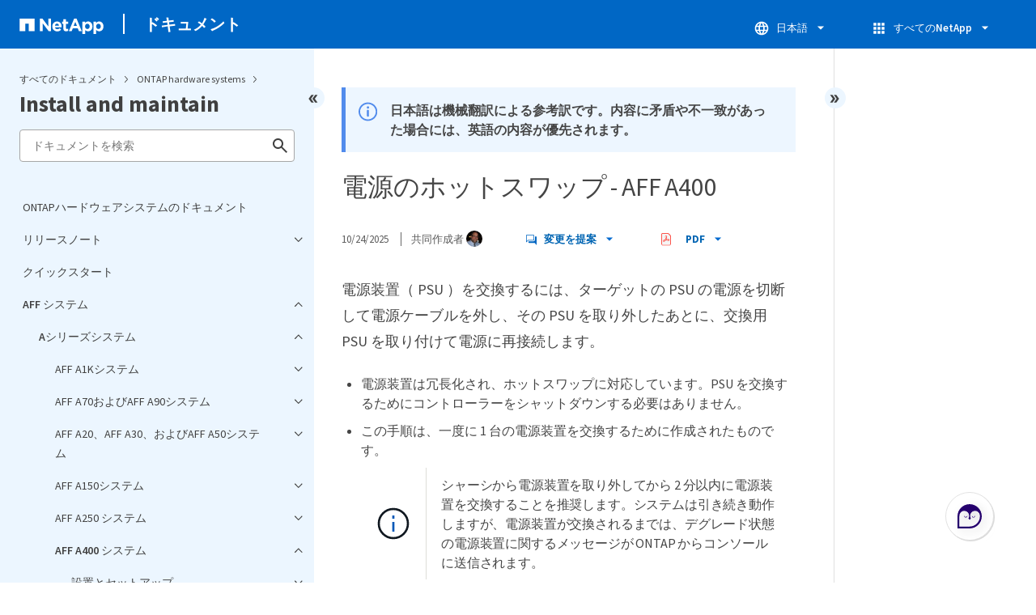

--- FILE ---
content_type: text/html
request_url: https://docs.netapp.com/ja-jp/ontap-systems/sidebar.html
body_size: 33522
content:
<script>
  let sidebarAccordion = true;

  /* specific css rules for Mac */
  if(navigator.platform.match('Mac') !== null) {
    document.body.setAttribute('class', 'OSX');
  }

</script>

<div id="ie-sidebar-container">
  <ul id="ie-sidebar-list" >


<li 
      data-pdf-exists="true" 
      data-pdf-filename="ONTAPハードウェアシステムのドキュメント"
      data-li-level="1#" 
      class="  "
      dale-page-url="/sidebar.html" 
      data-entry-url="/index.html" 
    ><a class="ie-sidebar-menuitem-1 " href="/ja-jp/ontap-systems/index.html">
        ONTAPハードウェアシステムのドキュメント
      </a></li><li 
      data-pdf-exists="true" 
      data-pdf-filename="リリースノート"
      data-li-level="1" 
      class=" sidebar-folder   "
      dale-page-url="/sidebar.html" 
      data-entry-url="" 
    ><a class="ie-sidebar-menuitem-1  ie-sidebar-button " href="#">
        <img class="ie-sidebar-icon ie-sidebar-button open" src="https://docs.netapp.com/common/2/images/link_expand.svg" alt="" />
        <img class="ie-sidebar-icon ie-sidebar-button close" src="https://docs.netapp.com/common/2/images/link_collapse.svg" alt="" />
        <!--<div class="" style="display: inline;"> リリースノート</div>-->
         リリースノート
      </a>
      <ul class="">
        


<li 
      data-pdf-exists="true" 
      data-pdf-filename="ONTAPハードウェアシステムの新機能"
      data-li-level="2#" 
      class="  "
      dale-page-url="/sidebar.html" 
      data-entry-url="/whats-new.html" 
    ><a class="ie-sidebar-menuitem-2 " href="/ja-jp/ontap-systems/whats-new.html">
        ONTAPハードウェアシステムの新機能
      </a></li><li 
      data-pdf-exists="true" 
      data-pdf-filename="ONTAPのハードウェアとソフトウェアの互換性"
      data-li-level="2#" 
      class="  "
      dale-page-url="/sidebar.html" 
      data-entry-url="/supported-platforms.html" 
    ><a class="ie-sidebar-menuitem-2 " href="/ja-jp/ontap-systems/supported-platforms.html">
        ONTAPのハードウェアとソフトウェアの互換性
      </a></li><li 
      data-pdf-exists="true" 
      data-pdf-filename="サポート終了"
      data-li-level="2#" 
      class="  "
      dale-page-url="/sidebar.html" 
      data-entry-url="/eoa-hardware.html" 
    ><a class="ie-sidebar-menuitem-2 " href="/ja-jp/ontap-systems/eoa-hardware.html">
        サポート終了
      </a></li></ul></li><li 
      data-pdf-exists="true" 
      data-pdf-filename="クイックスタート"
      data-li-level="1#" 
      class="  "
      dale-page-url="/sidebar.html" 
      data-entry-url="/get-up-and-run.html" 
    ><a class="ie-sidebar-menuitem-1 " href="/ja-jp/ontap-systems/get-up-and-run.html">
        クイックスタート
      </a></li><li 
      data-pdf-exists="true" 
      data-pdf-filename="AFF システム"
      data-li-level="1" 
      class=" sidebar-folder   "
      dale-page-url="/sidebar.html" 
      data-entry-url="/aff-landing/index.html" 
    ><a class="ie-sidebar-menuitem-1 " href="/ja-jp/ontap-systems/aff-landing/index.html">
        <img class="ie-sidebar-icon ie-sidebar-button open" src="https://docs.netapp.com/common/2/images/link_expand.svg" alt="" />
        <img class="ie-sidebar-icon ie-sidebar-button close" src="https://docs.netapp.com/common/2/images/link_collapse.svg" alt="" />
        <!--<div class="" style="display: inline;"> AFF システム</div>-->
         AFF システム
      </a>
      <ul class="">
        


<li 
      data-pdf-exists="true" 
      data-pdf-filename="Aシリーズシステム"
      data-li-level="2" 
      class=" sidebar-folder   "
      dale-page-url="/sidebar.html" 
      data-entry-url="/aff-aseries/index.html" 
    ><a class="ie-sidebar-menuitem-2 " href="/ja-jp/ontap-systems/aff-aseries/index.html">
        <img class="ie-sidebar-icon ie-sidebar-button open" src="https://docs.netapp.com/common/2/images/link_expand.svg" alt="" />
        <img class="ie-sidebar-icon ie-sidebar-button close" src="https://docs.netapp.com/common/2/images/link_collapse.svg" alt="" />
        <!--<div class="" style="display: inline;"> Aシリーズシステム</div>-->
         Aシリーズシステム
      </a>
      <ul class="">
        


<li 
      data-pdf-exists="true" 
      data-pdf-filename="AFF A1Kシステム"
      data-li-level="3" 
      class=" sidebar-folder   "
      dale-page-url="/sidebar.html" 
      data-entry-url="" 
    ><a class="ie-sidebar-menuitem-3  ie-sidebar-button " href="#">
        <img class="ie-sidebar-icon ie-sidebar-button open" src="https://docs.netapp.com/common/2/images/link_expand.svg" alt="" />
        <img class="ie-sidebar-icon ie-sidebar-button close" src="https://docs.netapp.com/common/2/images/link_collapse.svg" alt="" />
        <!--<div class="" style="display: inline;"> AFF A1Kシステム</div>-->
         AFF A1Kシステム
      </a>
      <ul class="">
        


<li 
      data-pdf-exists="true" 
      data-pdf-filename="AFF A1Kのインストールとセットアップ"
      data-li-level="4" 
      class=" sidebar-folder   "
      dale-page-url="/sidebar.html" 
      data-entry-url="" 
    ><a class="ie-sidebar-menuitem-4  ie-sidebar-button " href="#">
        <img class="ie-sidebar-icon ie-sidebar-button open" src="https://docs.netapp.com/common/2/images/link_expand.svg" alt="" />
        <img class="ie-sidebar-icon ie-sidebar-button close" src="https://docs.netapp.com/common/2/images/link_collapse.svg" alt="" />
        <!--<div class="" style="display: inline;"> 設置とセットアップ</div>-->
         設置とセットアップ
      </a>
      <ul class="">
        


<li 
      data-pdf-exists="true" 
      data-pdf-filename="インストールワークフロー"
      data-li-level="5#" 
      class="  "
      dale-page-url="/sidebar.html" 
      data-entry-url="/a1k/install-overview.html" 
    ><a class="ie-sidebar-menuitem-5 " href="/ja-jp/ontap-systems/a1k/install-overview.html">
        インストールワークフロー
      </a></li><li 
      data-pdf-exists="true" 
      data-pdf-filename="要件を確認する"
      data-li-level="5#" 
      class="  "
      dale-page-url="/sidebar.html" 
      data-entry-url="/a1k/install-requirements.html" 
    ><a class="ie-sidebar-menuitem-5 " href="/ja-jp/ontap-systems/a1k/install-requirements.html">
        要件を確認する
      </a></li><li 
      data-pdf-exists="true" 
      data-pdf-filename="インストールの準備"
      data-li-level="5#" 
      class="  "
      dale-page-url="/sidebar.html" 
      data-entry-url="/a1k/install-prepare.html" 
    ><a class="ie-sidebar-menuitem-5 " href="/ja-jp/ontap-systems/a1k/install-prepare.html">
        インストールの準備
      </a></li><li 
      data-pdf-exists="true" 
      data-pdf-filename="ハードウェアを設置"
      data-li-level="5#" 
      class="  "
      dale-page-url="/sidebar.html" 
      data-entry-url="/a1k/install-hardware.html" 
    ><a class="ie-sidebar-menuitem-5 " href="/ja-jp/ontap-systems/a1k/install-hardware.html">
        ハードウェアを設置
      </a></li><li 
      data-pdf-exists="true" 
      data-pdf-filename="ハードウェアのケーブル接続"
      data-li-level="5#" 
      class="  "
      dale-page-url="/sidebar.html" 
      data-entry-url="/a1k/install-cable.html" 
    ><a class="ie-sidebar-menuitem-5 " href="/ja-jp/ontap-systems/a1k/install-cable.html">
        ハードウェアのケーブル接続
      </a></li><li 
      data-pdf-exists="true" 
      data-pdf-filename="システムの電源を入れる"
      data-li-level="5#" 
      class="  "
      dale-page-url="/sidebar.html" 
      data-entry-url="/a1k/install-power-hardware.html" 
    ><a class="ie-sidebar-menuitem-5 " href="/ja-jp/ontap-systems/a1k/install-power-hardware.html">
        システムの電源を入れる
      </a></li></ul></li><li 
      data-pdf-exists="true" 
      data-pdf-filename="AFF A1Kのメンテナンス"
      data-li-level="4" 
      class=" sidebar-folder   "
      dale-page-url="/sidebar.html" 
      data-entry-url="" 
    ><a class="ie-sidebar-menuitem-4  ie-sidebar-button " href="#">
        <img class="ie-sidebar-icon ie-sidebar-button open" src="https://docs.netapp.com/common/2/images/link_expand.svg" alt="" />
        <img class="ie-sidebar-icon ie-sidebar-button close" src="https://docs.netapp.com/common/2/images/link_collapse.svg" alt="" />
        <!--<div class="" style="display: inline;"> メンテナンス</div>-->
         メンテナンス
      </a>
      <ul class="">
        


<li 
      data-pdf-exists="true" 
      data-pdf-filename="メンテナンスの概要"
      data-li-level="5#" 
      class="  "
      dale-page-url="/sidebar.html" 
      data-entry-url="/a1k/maintain-overview.html" 
    ><a class="ie-sidebar-menuitem-5 " href="/ja-jp/ontap-systems/a1k/maintain-overview.html">
        メンテナンスの概要
      </a></li><li 
      data-pdf-exists="true" 
      data-pdf-filename="ASA A1Kブートメディア自動化"
      data-li-level="5" 
      class=" sidebar-folder   "
      dale-page-url="/sidebar.html" 
      data-entry-url="" 
    ><a class="ie-sidebar-menuitem-5  ie-sidebar-button " href="#">
        <img class="ie-sidebar-icon ie-sidebar-button open" src="https://docs.netapp.com/common/2/images/link_expand.svg" alt="" />
        <img class="ie-sidebar-icon ie-sidebar-button close" src="https://docs.netapp.com/common/2/images/link_collapse.svg" alt="" />
        <!--<div class="" style="display: inline;"> ブートメディア - 自動回復</div>-->
         ブートメディア - 自動回復
      </a>
      <ul class="">
        


<li 
      data-pdf-exists="true" 
      data-pdf-filename="ブートメディアの交換ワークフロー"
      data-li-level="6#" 
      class="  "
      dale-page-url="/sidebar.html" 
      data-entry-url="/a1k/bootmedia-replace-workflow-bmr.html" 
    ><a class="ie-sidebar-menuitem-6 " href="/ja-jp/ontap-systems/a1k/bootmedia-replace-workflow-bmr.html">
        ブートメディアの交換ワークフロー
      </a></li><li 
      data-pdf-exists="true" 
      data-pdf-filename="要件を確認する"
      data-li-level="6#" 
      class="  "
      dale-page-url="/sidebar.html" 
      data-entry-url="/a1k/bootmedia-replace-requirements-bmr.html" 
    ><a class="ie-sidebar-menuitem-6 " href="/ja-jp/ontap-systems/a1k/bootmedia-replace-requirements-bmr.html">
        要件を確認する
      </a></li><li 
      data-pdf-exists="true" 
      data-pdf-filename="コントローラのシャットダウン"
      data-li-level="6#" 
      class="  "
      dale-page-url="/sidebar.html" 
      data-entry-url="/a1k/bootmedia-shutdown-bmr.html" 
    ><a class="ie-sidebar-menuitem-6 " href="/ja-jp/ontap-systems/a1k/bootmedia-shutdown-bmr.html">
        コントローラのシャットダウン
      </a></li><li 
      data-pdf-exists="true" 
      data-pdf-filename="ブートメディアを交換します"
      data-li-level="6#" 
      class="  "
      dale-page-url="/sidebar.html" 
      data-entry-url="/a1k/bootmedia-replace-bmr.html" 
    ><a class="ie-sidebar-menuitem-6 " href="/ja-jp/ontap-systems/a1k/bootmedia-replace-bmr.html">
        ブートメディアを交換します
      </a></li><li 
      data-pdf-exists="true" 
      data-pdf-filename="ブートイメージを起動します"
      data-li-level="6#" 
      class="  "
      dale-page-url="/sidebar.html" 
      data-entry-url="/a1k/bootmedia-recovery-image-boot-bmr.html" 
    ><a class="ie-sidebar-menuitem-6 " href="/ja-jp/ontap-systems/a1k/bootmedia-recovery-image-boot-bmr.html">
        ブートイメージを起動します
      </a></li><li 
      data-pdf-exists="true" 
      data-pdf-filename="障害のある部品をネットアップに返却します"
      data-li-level="6#" 
      class="  "
      dale-page-url="/sidebar.html" 
      data-entry-url="/a1k/bootmedia-complete-rma-bmr.html" 
    ><a class="ie-sidebar-menuitem-6 " href="/ja-jp/ontap-systems/a1k/bootmedia-complete-rma-bmr.html">
        障害のある部品をネットアップに返却します
      </a></li></ul></li><li 
      data-pdf-exists="true" 
      data-pdf-filename="AFF A1Kブートメディア"
      data-li-level="5" 
      class=" sidebar-folder   "
      dale-page-url="/sidebar.html" 
      data-entry-url="" 
    ><a class="ie-sidebar-menuitem-5  ie-sidebar-button " href="#">
        <img class="ie-sidebar-icon ie-sidebar-button open" src="https://docs.netapp.com/common/2/images/link_expand.svg" alt="" />
        <img class="ie-sidebar-icon ie-sidebar-button close" src="https://docs.netapp.com/common/2/images/link_collapse.svg" alt="" />
        <!--<div class="" style="display: inline;"> ブートメディア - 手動リカバリ</div>-->
         ブートメディア - 手動リカバリ
      </a>
      <ul class="">
        


<li 
      data-pdf-exists="true" 
      data-pdf-filename="ブートメディアの交換ワークフロー"
      data-li-level="6#" 
      class="  "
      dale-page-url="/sidebar.html" 
      data-entry-url="/a1k/bootmedia-replace-workflow.html" 
    ><a class="ie-sidebar-menuitem-6 " href="/ja-jp/ontap-systems/a1k/bootmedia-replace-workflow.html">
        ブートメディアの交換ワークフロー
      </a></li><li 
      data-pdf-exists="true" 
      data-pdf-filename="要件を確認する"
      data-li-level="6#" 
      class="  "
      dale-page-url="/sidebar.html" 
      data-entry-url="/a1k/bootmedia-replace-requirements.html" 
    ><a class="ie-sidebar-menuitem-6 " href="/ja-jp/ontap-systems/a1k/bootmedia-replace-requirements.html">
        要件を確認する
      </a></li><li 
      data-pdf-exists="true" 
      data-pdf-filename="暗号化キーの確認"
      data-li-level="6#" 
      class="  "
      dale-page-url="/sidebar.html" 
      data-entry-url="/a1k/bootmedia-encryption-preshutdown-checks.html" 
    ><a class="ie-sidebar-menuitem-6 " href="/ja-jp/ontap-systems/a1k/bootmedia-encryption-preshutdown-checks.html">
        暗号化キーの確認
      </a></li><li 
      data-pdf-exists="true" 
      data-pdf-filename="コントローラのシャットダウン"
      data-li-level="6#" 
      class="  "
      dale-page-url="/sidebar.html" 
      data-entry-url="/a1k/bootmedia-shutdown.html" 
    ><a class="ie-sidebar-menuitem-6 " href="/ja-jp/ontap-systems/a1k/bootmedia-shutdown.html">
        コントローラのシャットダウン
      </a></li><li 
      data-pdf-exists="true" 
      data-pdf-filename="ブートメディアを交換します"
      data-li-level="6#" 
      class="  "
      dale-page-url="/sidebar.html" 
      data-entry-url="/a1k/bootmedia-replace.html" 
    ><a class="ie-sidebar-menuitem-6 " href="/ja-jp/ontap-systems/a1k/bootmedia-replace.html">
        ブートメディアを交換します
      </a></li><li 
      data-pdf-exists="true" 
      data-pdf-filename="ブートイメージを起動します"
      data-li-level="6#" 
      class="  "
      dale-page-url="/sidebar.html" 
      data-entry-url="/a1k/bootmedia-recovery-image-boot.html" 
    ><a class="ie-sidebar-menuitem-6 " href="/ja-jp/ontap-systems/a1k/bootmedia-recovery-image-boot.html">
        ブートイメージを起動します
      </a></li><li 
      data-pdf-exists="true" 
      data-pdf-filename="アンコウカノ"
      data-li-level="6#" 
      class="  "
      dale-page-url="/sidebar.html" 
      data-entry-url="/a1k/bootmedia-encryption-restore.html" 
    ><a class="ie-sidebar-menuitem-6 " href="/ja-jp/ontap-systems/a1k/bootmedia-encryption-restore.html">
        アンコウカノ
      </a></li><li 
      data-pdf-exists="true" 
      data-pdf-filename="障害のある部品をネットアップに返却します"
      data-li-level="6#" 
      class="  "
      dale-page-url="/sidebar.html" 
      data-entry-url="/a1k/bootmedia-complete-rma.html" 
    ><a class="ie-sidebar-menuitem-6 " href="/ja-jp/ontap-systems/a1k/bootmedia-complete-rma.html">
        障害のある部品をネットアップに返却します
      </a></li></ul></li><li 
      data-pdf-exists="true" 
      data-pdf-filename="AFF A1Kシャーシ"
      data-li-level="5" 
      class=" sidebar-folder   "
      dale-page-url="/sidebar.html" 
      data-entry-url="" 
    ><a class="ie-sidebar-menuitem-5  ie-sidebar-button " href="#">
        <img class="ie-sidebar-icon ie-sidebar-button open" src="https://docs.netapp.com/common/2/images/link_expand.svg" alt="" />
        <img class="ie-sidebar-icon ie-sidebar-button close" src="https://docs.netapp.com/common/2/images/link_collapse.svg" alt="" />
        <!--<div class="" style="display: inline;"> シャーシ</div>-->
         シャーシ
      </a>
      <ul class="">
        


<li 
      data-pdf-exists="true" 
      data-pdf-filename="シャーシの交換ワークフロー"
      data-li-level="6#" 
      class="  "
      dale-page-url="/sidebar.html" 
      data-entry-url="/a1k/chassis-replace-workflow.html" 
    ><a class="ie-sidebar-menuitem-6 " href="/ja-jp/ontap-systems/a1k/chassis-replace-workflow.html">
        シャーシの交換ワークフロー
      </a></li><li 
      data-pdf-exists="true" 
      data-pdf-filename="要件を確認する"
      data-li-level="6#" 
      class="  "
      dale-page-url="/sidebar.html" 
      data-entry-url="/a1k/chassis-replace-requirements.html" 
    ><a class="ie-sidebar-menuitem-6 " href="/ja-jp/ontap-systems/a1k/chassis-replace-requirements.html">
        要件を確認する
      </a></li><li 
      data-pdf-exists="true" 
      data-pdf-filename="交換の準備"
      data-li-level="6#" 
      class="  "
      dale-page-url="/sidebar.html" 
      data-entry-url="/a1k/chassis-replace-prepare.html" 
    ><a class="ie-sidebar-menuitem-6 " href="/ja-jp/ontap-systems/a1k/chassis-replace-prepare.html">
        交換の準備
      </a></li><li 
      data-pdf-exists="true" 
      data-pdf-filename="コントローラのシャットダウン"
      data-li-level="6#" 
      class="  "
      dale-page-url="/sidebar.html" 
      data-entry-url="/a1k/chassis-replace-shutdown.html" 
    ><a class="ie-sidebar-menuitem-6 " href="/ja-jp/ontap-systems/a1k/chassis-replace-shutdown.html">
        コントローラのシャットダウン
      </a></li><li 
      data-pdf-exists="true" 
      data-pdf-filename="シャーシの交換"
      data-li-level="6#" 
      class="  "
      dale-page-url="/sidebar.html" 
      data-entry-url="/a1k/chassis-replace-move-hardware.html" 
    ><a class="ie-sidebar-menuitem-6 " href="/ja-jp/ontap-systems/a1k/chassis-replace-move-hardware.html">
        シャーシの交換
      </a></li><li 
      data-pdf-exists="true" 
      data-pdf-filename="シャーシ交換後の処理"
      data-li-level="6#" 
      class="  "
      dale-page-url="/sidebar.html" 
      data-entry-url="/a1k/chassis-replace-complete-system-restore-rma.html" 
    ><a class="ie-sidebar-menuitem-6 " href="/ja-jp/ontap-systems/a1k/chassis-replace-complete-system-restore-rma.html">
        シャーシ交換後の処理
      </a></li></ul></li><li 
      data-pdf-exists="true" 
      data-pdf-filename="AFF A1Kコントローラモジュール"
      data-li-level="5" 
      class=" sidebar-folder   "
      dale-page-url="/sidebar.html" 
      data-entry-url="" 
    ><a class="ie-sidebar-menuitem-5  ie-sidebar-button " href="#">
        <img class="ie-sidebar-icon ie-sidebar-button open" src="https://docs.netapp.com/common/2/images/link_expand.svg" alt="" />
        <img class="ie-sidebar-icon ie-sidebar-button close" src="https://docs.netapp.com/common/2/images/link_collapse.svg" alt="" />
        <!--<div class="" style="display: inline;"> コントローラ</div>-->
         コントローラ
      </a>
      <ul class="">
        


<li 
      data-pdf-exists="true" 
      data-pdf-filename="コントローラの交換ワークフロー"
      data-li-level="6#" 
      class="  "
      dale-page-url="/sidebar.html" 
      data-entry-url="/a1k/controller-replace-workflow.html" 
    ><a class="ie-sidebar-menuitem-6 " href="/ja-jp/ontap-systems/a1k/controller-replace-workflow.html">
        コントローラの交換ワークフロー
      </a></li><li 
      data-pdf-exists="true" 
      data-pdf-filename="要件を確認する"
      data-li-level="6#" 
      class="  "
      dale-page-url="/sidebar.html" 
      data-entry-url="/a1k/controller-replace-requirements.html" 
    ><a class="ie-sidebar-menuitem-6 " href="/ja-jp/ontap-systems/a1k/controller-replace-requirements.html">
        要件を確認する
      </a></li><li 
      data-pdf-exists="true" 
      data-pdf-filename="障害のあるコントローラをシャットダウンします"
      data-li-level="6#" 
      class="  "
      dale-page-url="/sidebar.html" 
      data-entry-url="/a1k/controller-replace-shutdown.html" 
    ><a class="ie-sidebar-menuitem-6 " href="/ja-jp/ontap-systems/a1k/controller-replace-shutdown.html">
        障害のあるコントローラをシャットダウンします
      </a></li><li 
      data-pdf-exists="true" 
      data-pdf-filename="コントローラを交換してください"
      data-li-level="6#" 
      class="  "
      dale-page-url="/sidebar.html" 
      data-entry-url="/a1k/controller-replace-move-hardware.html" 
    ><a class="ie-sidebar-menuitem-6 " href="/ja-jp/ontap-systems/a1k/controller-replace-move-hardware.html">
        コントローラを交換してください
      </a></li><li 
      data-pdf-exists="true" 
      data-pdf-filename="システム設定を復元します"
      data-li-level="6#" 
      class="  "
      dale-page-url="/sidebar.html" 
      data-entry-url="/a1k/controller-replace-system-config-restore-and-verify.html" 
    ><a class="ie-sidebar-menuitem-6 " href="/ja-jp/ontap-systems/a1k/controller-replace-system-config-restore-and-verify.html">
        システム設定を復元します
      </a></li><li 
      data-pdf-exists="true" 
      data-pdf-filename="コントローラをギブバック"
      data-li-level="6#" 
      class="  "
      dale-page-url="/sidebar.html" 
      data-entry-url="/a1k/controller-replace-recable-reassign-disks.html" 
    ><a class="ie-sidebar-menuitem-6 " href="/ja-jp/ontap-systems/a1k/controller-replace-recable-reassign-disks.html">
        コントローラをギブバック
      </a></li><li 
      data-pdf-exists="true" 
      data-pdf-filename="コントローラ交換後の処理"
      data-li-level="6#" 
      class="  "
      dale-page-url="/sidebar.html" 
      data-entry-url="/a1k/controller-replace-restore-system-rma.html" 
    ><a class="ie-sidebar-menuitem-6 " href="/ja-jp/ontap-systems/a1k/controller-replace-restore-system-rma.html">
        コントローラ交換後の処理
      </a></li></ul></li><li 
      data-pdf-exists="true" 
      data-pdf-filename="DIMM"
      data-li-level="5#" 
      class="  "
      dale-page-url="/sidebar.html" 
      data-entry-url="/a1k/dimm-replace.html" 
    ><a class="ie-sidebar-menuitem-5 " href="/ja-jp/ontap-systems/a1k/dimm-replace.html">
        DIMM
      </a></li><li 
      data-pdf-exists="true" 
      data-pdf-filename="ファン"
      data-li-level="5#" 
      class="  "
      dale-page-url="/sidebar.html" 
      data-entry-url="/a1k/fan-replace.html" 
    ><a class="ie-sidebar-menuitem-5 " href="/ja-jp/ontap-systems/a1k/fan-replace.html">
        ファン
      </a></li><li 
      data-pdf-exists="true" 
      data-pdf-filename="NVRAM"
      data-li-level="5#" 
      class="  "
      dale-page-url="/sidebar.html" 
      data-entry-url="/a1k/nvram-replace.html" 
    ><a class="ie-sidebar-menuitem-5 " href="/ja-jp/ontap-systems/a1k/nvram-replace.html">
        NVRAM
      </a></li><li 
      data-pdf-exists="true" 
      data-pdf-filename="NVハツテリ"
      data-li-level="5#" 
      class="  "
      dale-page-url="/sidebar.html" 
      data-entry-url="/a1k/nvdimm-battery-replace.html" 
    ><a class="ie-sidebar-menuitem-5 " href="/ja-jp/ontap-systems/a1k/nvdimm-battery-replace.html">
        NVハツテリ
      </a></li><li 
      data-pdf-exists="true" 
      data-pdf-filename="A1K I/Oモジュール"
      data-li-level="5" 
      class=" sidebar-folder   "
      dale-page-url="/sidebar.html" 
      data-entry-url="" 
    ><a class="ie-sidebar-menuitem-5  ie-sidebar-button " href="#">
        <img class="ie-sidebar-icon ie-sidebar-button open" src="https://docs.netapp.com/common/2/images/link_expand.svg" alt="" />
        <img class="ie-sidebar-icon ie-sidebar-button close" src="https://docs.netapp.com/common/2/images/link_collapse.svg" alt="" />
        <!--<div class="" style="display: inline;"> I/O モジュール</div>-->
         I/O モジュール
      </a>
      <ul class="">
        


<li 
      data-pdf-exists="true" 
      data-pdf-filename="I/Oモジュールの概要"
      data-li-level="6#" 
      class="  "
      dale-page-url="/sidebar.html" 
      data-entry-url="/a1k/io-module-overview.html" 
    ><a class="ie-sidebar-menuitem-6 " href="/ja-jp/ontap-systems/a1k/io-module-overview.html">
        I/Oモジュールの概要
      </a></li><li 
      data-pdf-exists="true" 
      data-pdf-filename="I/O モジュールを追加します"
      data-li-level="6#" 
      class="  "
      dale-page-url="/sidebar.html" 
      data-entry-url="/a1k/io-module-add.html" 
    ><a class="ie-sidebar-menuitem-6 " href="/ja-jp/ontap-systems/a1k/io-module-add.html">
        I/O モジュールを追加します
      </a></li><li 
      data-pdf-exists="true" 
      data-pdf-filename="I/Oモジュールの交換"
      data-li-level="6#" 
      class="  "
      dale-page-url="/sidebar.html" 
      data-entry-url="/a1k/io-module-replace.html" 
    ><a class="ie-sidebar-menuitem-6 " href="/ja-jp/ontap-systems/a1k/io-module-replace.html">
        I/Oモジュールの交換
      </a></li></ul></li><li 
      data-pdf-exists="true" 
      data-pdf-filename="電源装置"
      data-li-level="5#" 
      class="  "
      dale-page-url="/sidebar.html" 
      data-entry-url="/a1k/power-supply-replace.html" 
    ><a class="ie-sidebar-menuitem-5 " href="/ja-jp/ontap-systems/a1k/power-supply-replace.html">
        電源装置
      </a></li><li 
      data-pdf-exists="true" 
      data-pdf-filename="リアルタイムクロックバッテリ"
      data-li-level="5#" 
      class="  "
      dale-page-url="/sidebar.html" 
      data-entry-url="/a1k/rtc-battery-replace.html" 
    ><a class="ie-sidebar-menuitem-5 " href="/ja-jp/ontap-systems/a1k/rtc-battery-replace.html">
        リアルタイムクロックバッテリ
      </a></li><li 
      data-pdf-exists="true" 
      data-pdf-filename="システム管理モジュール"
      data-li-level="5#" 
      class="  "
      dale-page-url="/sidebar.html" 
      data-entry-url="/a1k/system-management-replace.html" 
    ><a class="ie-sidebar-menuitem-5 " href="/ja-jp/ontap-systems/a1k/system-management-replace.html">
        システム管理モジュール
      </a></li></ul></li><li 
      data-pdf-exists="true" 
      data-pdf-filename="主な仕様"
      data-li-level="4#" 
      class="  "
      dale-page-url="/sidebar.html" 
      data-entry-url="/a1k/overview.html" 
    ><a class="ie-sidebar-menuitem-4 " href="/ja-jp/ontap-systems/a1k/overview.html">
        主な仕様
      </a></li></ul></li><li 
      data-pdf-exists="true" 
      data-pdf-filename="AFF A70およびAFF A90システム"
      data-li-level="3" 
      class=" sidebar-folder   "
      dale-page-url="/sidebar.html" 
      data-entry-url="" 
    ><a class="ie-sidebar-menuitem-3  ie-sidebar-button " href="#">
        <img class="ie-sidebar-icon ie-sidebar-button open" src="https://docs.netapp.com/common/2/images/link_expand.svg" alt="" />
        <img class="ie-sidebar-icon ie-sidebar-button close" src="https://docs.netapp.com/common/2/images/link_collapse.svg" alt="" />
        <!--<div class="" style="display: inline;"> AFF A70およびAFF A90システム</div>-->
         AFF A70およびAFF A90システム
      </a>
      <ul class="">
        


<li 
      data-pdf-exists="true" 
      data-pdf-filename="概要"
      data-li-level="4" 
      class=" sidebar-folder   "
      dale-page-url="/sidebar.html" 
      data-entry-url="" 
    ><a class="ie-sidebar-menuitem-4  ie-sidebar-button " href="#">
        <img class="ie-sidebar-icon ie-sidebar-button open" src="https://docs.netapp.com/common/2/images/link_expand.svg" alt="" />
        <img class="ie-sidebar-icon ie-sidebar-button close" src="https://docs.netapp.com/common/2/images/link_collapse.svg" alt="" />
        <!--<div class="" style="display: inline;"> 概要</div>-->
         概要
      </a>
      <ul class="">
        


<li 
      data-pdf-exists="true" 
      data-pdf-filename="AFF A70の概要"
      data-li-level="5#" 
      class="  "
      dale-page-url="/sidebar.html" 
      data-entry-url="/a70-90/aff-a-series-affa70-overview.html" 
    ><a class="ie-sidebar-menuitem-5 " href="/ja-jp/ontap-systems/a70-90/aff-a-series-affa70-overview.html">
        AFF A70の概要
      </a></li><li 
      data-pdf-exists="true" 
      data-pdf-filename="AFF A90の概要"
      data-li-level="5#" 
      class="  "
      dale-page-url="/sidebar.html" 
      data-entry-url="/a70-90/aff-a-series-affa90-overview.html" 
    ><a class="ie-sidebar-menuitem-5 " href="/ja-jp/ontap-systems/a70-90/aff-a-series-affa90-overview.html">
        AFF A90の概要
      </a></li></ul></li><li 
      data-pdf-exists="true" 
      data-pdf-filename="AFF A70、AFF A90のインストールとセットアップ"
      data-li-level="4" 
      class=" sidebar-folder   "
      dale-page-url="/sidebar.html" 
      data-entry-url="" 
    ><a class="ie-sidebar-menuitem-4  ie-sidebar-button " href="#">
        <img class="ie-sidebar-icon ie-sidebar-button open" src="https://docs.netapp.com/common/2/images/link_expand.svg" alt="" />
        <img class="ie-sidebar-icon ie-sidebar-button close" src="https://docs.netapp.com/common/2/images/link_collapse.svg" alt="" />
        <!--<div class="" style="display: inline;"> 設置とセットアップ</div>-->
         設置とセットアップ
      </a>
      <ul class="">
        


<li 
      data-pdf-exists="true" 
      data-pdf-filename="インストールワークフロー"
      data-li-level="5#" 
      class="  "
      dale-page-url="/sidebar.html" 
      data-entry-url="/a70-90/install-overview.html" 
    ><a class="ie-sidebar-menuitem-5 " href="/ja-jp/ontap-systems/a70-90/install-overview.html">
        インストールワークフロー
      </a></li><li 
      data-pdf-exists="true" 
      data-pdf-filename="要件を確認する"
      data-li-level="5#" 
      class="  "
      dale-page-url="/sidebar.html" 
      data-entry-url="/a70-90/install-requirements.html" 
    ><a class="ie-sidebar-menuitem-5 " href="/ja-jp/ontap-systems/a70-90/install-requirements.html">
        要件を確認する
      </a></li><li 
      data-pdf-exists="true" 
      data-pdf-filename="インストールの準備"
      data-li-level="5#" 
      class="  "
      dale-page-url="/sidebar.html" 
      data-entry-url="/a70-90/install-prepare.html" 
    ><a class="ie-sidebar-menuitem-5 " href="/ja-jp/ontap-systems/a70-90/install-prepare.html">
        インストールの準備
      </a></li><li 
      data-pdf-exists="true" 
      data-pdf-filename="ハードウェアを設置"
      data-li-level="5#" 
      class="  "
      dale-page-url="/sidebar.html" 
      data-entry-url="/a70-90/install-hardware.html" 
    ><a class="ie-sidebar-menuitem-5 " href="/ja-jp/ontap-systems/a70-90/install-hardware.html">
        ハードウェアを設置
      </a></li><li 
      data-pdf-exists="true" 
      data-pdf-filename="ハードウェアのケーブル接続"
      data-li-level="5#" 
      class="  "
      dale-page-url="/sidebar.html" 
      data-entry-url="/a70-90/install-cable.html" 
    ><a class="ie-sidebar-menuitem-5 " href="/ja-jp/ontap-systems/a70-90/install-cable.html">
        ハードウェアのケーブル接続
      </a></li><li 
      data-pdf-exists="true" 
      data-pdf-filename="システムの電源を入れる"
      data-li-level="5#" 
      class="  "
      dale-page-url="/sidebar.html" 
      data-entry-url="/a70-90/install-power-hardware.html" 
    ><a class="ie-sidebar-menuitem-5 " href="/ja-jp/ontap-systems/a70-90/install-power-hardware.html">
        システムの電源を入れる
      </a></li></ul></li><li 
      data-pdf-exists="true" 
      data-pdf-filename="AFF A70、AFF A90のメンテナンス"
      data-li-level="4" 
      class=" sidebar-folder   "
      dale-page-url="/sidebar.html" 
      data-entry-url="" 
    ><a class="ie-sidebar-menuitem-4  ie-sidebar-button " href="#">
        <img class="ie-sidebar-icon ie-sidebar-button open" src="https://docs.netapp.com/common/2/images/link_expand.svg" alt="" />
        <img class="ie-sidebar-icon ie-sidebar-button close" src="https://docs.netapp.com/common/2/images/link_collapse.svg" alt="" />
        <!--<div class="" style="display: inline;"> メンテナンス</div>-->
         メンテナンス
      </a>
      <ul class="">
        


<li 
      data-pdf-exists="true" 
      data-pdf-filename="メンテナンスの概要"
      data-li-level="5#" 
      class="  "
      dale-page-url="/sidebar.html" 
      data-entry-url="/a70-90/maintain-overview.html" 
    ><a class="ie-sidebar-menuitem-5 " href="/ja-jp/ontap-systems/a70-90/maintain-overview.html">
        メンテナンスの概要
      </a></li><li 
      data-pdf-exists="true" 
      data-pdf-filename="AFF A70、AFF A90ブートメディア"
      data-li-level="5" 
      class=" sidebar-folder   "
      dale-page-url="/sidebar.html" 
      data-entry-url="" 
    ><a class="ie-sidebar-menuitem-5  ie-sidebar-button " href="#">
        <img class="ie-sidebar-icon ie-sidebar-button open" src="https://docs.netapp.com/common/2/images/link_expand.svg" alt="" />
        <img class="ie-sidebar-icon ie-sidebar-button close" src="https://docs.netapp.com/common/2/images/link_collapse.svg" alt="" />
        <!--<div class="" style="display: inline;"> ブートメディア - 自動回復</div>-->
         ブートメディア - 自動回復
      </a>
      <ul class="">
        


<li 
      data-pdf-exists="true" 
      data-pdf-filename="ブートメディアの交換ワークフロー"
      data-li-level="6#" 
      class="  "
      dale-page-url="/sidebar.html" 
      data-entry-url="/a70-90/bootmedia-replace-workflow-bmr.html" 
    ><a class="ie-sidebar-menuitem-6 " href="/ja-jp/ontap-systems/a70-90/bootmedia-replace-workflow-bmr.html">
        ブートメディアの交換ワークフロー
      </a></li><li 
      data-pdf-exists="true" 
      data-pdf-filename="要件を確認する"
      data-li-level="6#" 
      class="  "
      dale-page-url="/sidebar.html" 
      data-entry-url="/a70-90/bootmedia-replace-requirements-bmr.html" 
    ><a class="ie-sidebar-menuitem-6 " href="/ja-jp/ontap-systems/a70-90/bootmedia-replace-requirements-bmr.html">
        要件を確認する
      </a></li><li 
      data-pdf-exists="true" 
      data-pdf-filename="コントローラのシャットダウン"
      data-li-level="6#" 
      class="  "
      dale-page-url="/sidebar.html" 
      data-entry-url="/a70-90/bootmedia-shutdown-bmr.html" 
    ><a class="ie-sidebar-menuitem-6 " href="/ja-jp/ontap-systems/a70-90/bootmedia-shutdown-bmr.html">
        コントローラのシャットダウン
      </a></li><li 
      data-pdf-exists="true" 
      data-pdf-filename="ブートメディアを交換します"
      data-li-level="6#" 
      class="  "
      dale-page-url="/sidebar.html" 
      data-entry-url="/a70-90/bootmedia-replace-bmr.html" 
    ><a class="ie-sidebar-menuitem-6 " href="/ja-jp/ontap-systems/a70-90/bootmedia-replace-bmr.html">
        ブートメディアを交換します
      </a></li><li 
      data-pdf-exists="true" 
      data-pdf-filename="ブートイメージを起動します"
      data-li-level="6#" 
      class="  "
      dale-page-url="/sidebar.html" 
      data-entry-url="/a70-90/bootmedia-recovery-image-boot-bmr.html" 
    ><a class="ie-sidebar-menuitem-6 " href="/ja-jp/ontap-systems/a70-90/bootmedia-recovery-image-boot-bmr.html">
        ブートイメージを起動します
      </a></li><li 
      data-pdf-exists="true" 
      data-pdf-filename="障害のある部品をネットアップに返却します"
      data-li-level="6#" 
      class="  "
      dale-page-url="/sidebar.html" 
      data-entry-url="/a70-90/bootmedia-complete-rma-bmr.html" 
    ><a class="ie-sidebar-menuitem-6 " href="/ja-jp/ontap-systems/a70-90/bootmedia-complete-rma-bmr.html">
        障害のある部品をネットアップに返却します
      </a></li></ul></li><li 
      data-pdf-exists="true" 
      data-pdf-filename="AFF A70、AFF A90ブートメディア"
      data-li-level="5" 
      class=" sidebar-folder   "
      dale-page-url="/sidebar.html" 
      data-entry-url="" 
    ><a class="ie-sidebar-menuitem-5  ie-sidebar-button " href="#">
        <img class="ie-sidebar-icon ie-sidebar-button open" src="https://docs.netapp.com/common/2/images/link_expand.svg" alt="" />
        <img class="ie-sidebar-icon ie-sidebar-button close" src="https://docs.netapp.com/common/2/images/link_collapse.svg" alt="" />
        <!--<div class="" style="display: inline;"> ブートメディア - 手動リカバリ</div>-->
         ブートメディア - 手動リカバリ
      </a>
      <ul class="">
        


<li 
      data-pdf-exists="true" 
      data-pdf-filename="ブートメディアの交換ワークフロー"
      data-li-level="6#" 
      class="  "
      dale-page-url="/sidebar.html" 
      data-entry-url="/a70-90/bootmedia-replace-workflow.html" 
    ><a class="ie-sidebar-menuitem-6 " href="/ja-jp/ontap-systems/a70-90/bootmedia-replace-workflow.html">
        ブートメディアの交換ワークフロー
      </a></li><li 
      data-pdf-exists="true" 
      data-pdf-filename="要件を確認する"
      data-li-level="6#" 
      class="  "
      dale-page-url="/sidebar.html" 
      data-entry-url="/a70-90/bootmedia-replace-requirements.html" 
    ><a class="ie-sidebar-menuitem-6 " href="/ja-jp/ontap-systems/a70-90/bootmedia-replace-requirements.html">
        要件を確認する
      </a></li><li 
      data-pdf-exists="true" 
      data-pdf-filename="暗号化キーの確認"
      data-li-level="6#" 
      class="  "
      dale-page-url="/sidebar.html" 
      data-entry-url="/a70-90/bootmedia-encryption-preshutdown-checks.html" 
    ><a class="ie-sidebar-menuitem-6 " href="/ja-jp/ontap-systems/a70-90/bootmedia-encryption-preshutdown-checks.html">
        暗号化キーの確認
      </a></li><li 
      data-pdf-exists="true" 
      data-pdf-filename="コントローラのシャットダウン"
      data-li-level="6#" 
      class="  "
      dale-page-url="/sidebar.html" 
      data-entry-url="/a70-90/bootmedia-shutdown.html" 
    ><a class="ie-sidebar-menuitem-6 " href="/ja-jp/ontap-systems/a70-90/bootmedia-shutdown.html">
        コントローラのシャットダウン
      </a></li><li 
      data-pdf-exists="true" 
      data-pdf-filename="ブートメディアを交換します"
      data-li-level="6#" 
      class="  "
      dale-page-url="/sidebar.html" 
      data-entry-url="/a70-90/bootmedia-replace.html" 
    ><a class="ie-sidebar-menuitem-6 " href="/ja-jp/ontap-systems/a70-90/bootmedia-replace.html">
        ブートメディアを交換します
      </a></li><li 
      data-pdf-exists="true" 
      data-pdf-filename="ブートイメージを起動します"
      data-li-level="6#" 
      class="  "
      dale-page-url="/sidebar.html" 
      data-entry-url="/a70-90/bootmedia-recovery-image-boot.html" 
    ><a class="ie-sidebar-menuitem-6 " href="/ja-jp/ontap-systems/a70-90/bootmedia-recovery-image-boot.html">
        ブートイメージを起動します
      </a></li><li 
      data-pdf-exists="true" 
      data-pdf-filename="アンコウカノ"
      data-li-level="6#" 
      class="  "
      dale-page-url="/sidebar.html" 
      data-entry-url="/a70-90/bootmedia-encryption-restore.html" 
    ><a class="ie-sidebar-menuitem-6 " href="/ja-jp/ontap-systems/a70-90/bootmedia-encryption-restore.html">
        アンコウカノ
      </a></li><li 
      data-pdf-exists="true" 
      data-pdf-filename="障害のある部品をネットアップに返却します"
      data-li-level="6#" 
      class="  "
      dale-page-url="/sidebar.html" 
      data-entry-url="/a70-90/bootmedia-complete-rma.html" 
    ><a class="ie-sidebar-menuitem-6 " href="/ja-jp/ontap-systems/a70-90/bootmedia-complete-rma.html">
        障害のある部品をネットアップに返却します
      </a></li></ul></li><li 
      data-pdf-exists="true" 
      data-pdf-filename="AFF A70、AFF A90シャーシ"
      data-li-level="5" 
      class=" sidebar-folder   "
      dale-page-url="/sidebar.html" 
      data-entry-url="" 
    ><a class="ie-sidebar-menuitem-5  ie-sidebar-button " href="#">
        <img class="ie-sidebar-icon ie-sidebar-button open" src="https://docs.netapp.com/common/2/images/link_expand.svg" alt="" />
        <img class="ie-sidebar-icon ie-sidebar-button close" src="https://docs.netapp.com/common/2/images/link_collapse.svg" alt="" />
        <!--<div class="" style="display: inline;"> シャーシ</div>-->
         シャーシ
      </a>
      <ul class="">
        


<li 
      data-pdf-exists="true" 
      data-pdf-filename="シャーシの交換ワークフロー"
      data-li-level="6#" 
      class="  "
      dale-page-url="/sidebar.html" 
      data-entry-url="/a70-90/chassis-replace-workflow.html" 
    ><a class="ie-sidebar-menuitem-6 " href="/ja-jp/ontap-systems/a70-90/chassis-replace-workflow.html">
        シャーシの交換ワークフロー
      </a></li><li 
      data-pdf-exists="true" 
      data-pdf-filename="要件を確認する"
      data-li-level="6#" 
      class="  "
      dale-page-url="/sidebar.html" 
      data-entry-url="/a70-90/chassis-replace-requirements.html" 
    ><a class="ie-sidebar-menuitem-6 " href="/ja-jp/ontap-systems/a70-90/chassis-replace-requirements.html">
        要件を確認する
      </a></li><li 
      data-pdf-exists="true" 
      data-pdf-filename="交換の準備"
      data-li-level="6#" 
      class="  "
      dale-page-url="/sidebar.html" 
      data-entry-url="/a70-90/chassis-replace-prepare.html" 
    ><a class="ie-sidebar-menuitem-6 " href="/ja-jp/ontap-systems/a70-90/chassis-replace-prepare.html">
        交換の準備
      </a></li><li 
      data-pdf-exists="true" 
      data-pdf-filename="コントローラのシャットダウン"
      data-li-level="6#" 
      class="  "
      dale-page-url="/sidebar.html" 
      data-entry-url="/a70-90/chassis-replace-shutdown.html" 
    ><a class="ie-sidebar-menuitem-6 " href="/ja-jp/ontap-systems/a70-90/chassis-replace-shutdown.html">
        コントローラのシャットダウン
      </a></li><li 
      data-pdf-exists="true" 
      data-pdf-filename="シャーシの交換"
      data-li-level="6#" 
      class="  "
      dale-page-url="/sidebar.html" 
      data-entry-url="/a70-90/chassis-replace-move-hardware.html" 
    ><a class="ie-sidebar-menuitem-6 " href="/ja-jp/ontap-systems/a70-90/chassis-replace-move-hardware.html">
        シャーシの交換
      </a></li><li 
      data-pdf-exists="true" 
      data-pdf-filename="シャーシ交換後の処理"
      data-li-level="6#" 
      class="  "
      dale-page-url="/sidebar.html" 
      data-entry-url="/a70-90/chassis-replace-complete-system-restore-rma.html" 
    ><a class="ie-sidebar-menuitem-6 " href="/ja-jp/ontap-systems/a70-90/chassis-replace-complete-system-restore-rma.html">
        シャーシ交換後の処理
      </a></li></ul></li><li 
      data-pdf-exists="true" 
      data-pdf-filename="AFF A70 / AFF A90コントローラモジュール"
      data-li-level="5" 
      class=" sidebar-folder   "
      dale-page-url="/sidebar.html" 
      data-entry-url="" 
    ><a class="ie-sidebar-menuitem-5  ie-sidebar-button " href="#">
        <img class="ie-sidebar-icon ie-sidebar-button open" src="https://docs.netapp.com/common/2/images/link_expand.svg" alt="" />
        <img class="ie-sidebar-icon ie-sidebar-button close" src="https://docs.netapp.com/common/2/images/link_collapse.svg" alt="" />
        <!--<div class="" style="display: inline;"> コントローラ</div>-->
         コントローラ
      </a>
      <ul class="">
        


<li 
      data-pdf-exists="true" 
      data-pdf-filename="コントローラの交換ワークフロー"
      data-li-level="6#" 
      class="  "
      dale-page-url="/sidebar.html" 
      data-entry-url="/a70-90/controller-replace-workflow.html" 
    ><a class="ie-sidebar-menuitem-6 " href="/ja-jp/ontap-systems/a70-90/controller-replace-workflow.html">
        コントローラの交換ワークフロー
      </a></li><li 
      data-pdf-exists="true" 
      data-pdf-filename="要件を確認する"
      data-li-level="6#" 
      class="  "
      dale-page-url="/sidebar.html" 
      data-entry-url="/a70-90/controller-replace-requirements.html" 
    ><a class="ie-sidebar-menuitem-6 " href="/ja-jp/ontap-systems/a70-90/controller-replace-requirements.html">
        要件を確認する
      </a></li><li 
      data-pdf-exists="true" 
      data-pdf-filename="障害のあるコントローラをシャットダウンします"
      data-li-level="6#" 
      class="  "
      dale-page-url="/sidebar.html" 
      data-entry-url="/a70-90/controller-replace-shutdown.html" 
    ><a class="ie-sidebar-menuitem-6 " href="/ja-jp/ontap-systems/a70-90/controller-replace-shutdown.html">
        障害のあるコントローラをシャットダウンします
      </a></li><li 
      data-pdf-exists="true" 
      data-pdf-filename="コントローラを交換してください"
      data-li-level="6#" 
      class="  "
      dale-page-url="/sidebar.html" 
      data-entry-url="/a70-90/controller-replace-move-hardware.html" 
    ><a class="ie-sidebar-menuitem-6 " href="/ja-jp/ontap-systems/a70-90/controller-replace-move-hardware.html">
        コントローラを交換してください
      </a></li><li 
      data-pdf-exists="true" 
      data-pdf-filename="システム設定を復元します"
      data-li-level="6#" 
      class="  "
      dale-page-url="/sidebar.html" 
      data-entry-url="/a70-90/controller-replace-system-config-restore-and-verify.html" 
    ><a class="ie-sidebar-menuitem-6 " href="/ja-jp/ontap-systems/a70-90/controller-replace-system-config-restore-and-verify.html">
        システム設定を復元します
      </a></li><li 
      data-pdf-exists="true" 
      data-pdf-filename="コントローラをギブバック"
      data-li-level="6#" 
      class="  "
      dale-page-url="/sidebar.html" 
      data-entry-url="/a70-90/controller-replace-recable-reassign-disks.html" 
    ><a class="ie-sidebar-menuitem-6 " href="/ja-jp/ontap-systems/a70-90/controller-replace-recable-reassign-disks.html">
        コントローラをギブバック
      </a></li><li 
      data-pdf-exists="true" 
      data-pdf-filename="コントローラ交換後の処理"
      data-li-level="6#" 
      class="  "
      dale-page-url="/sidebar.html" 
      data-entry-url="/a70-90/controller-replace-restore-system-rma.html" 
    ><a class="ie-sidebar-menuitem-6 " href="/ja-jp/ontap-systems/a70-90/controller-replace-restore-system-rma.html">
        コントローラ交換後の処理
      </a></li></ul></li><li 
      data-pdf-exists="true" 
      data-pdf-filename="DIMM"
      data-li-level="5#" 
      class="  "
      dale-page-url="/sidebar.html" 
      data-entry-url="/a70-90/dimm-replace.html" 
    ><a class="ie-sidebar-menuitem-5 " href="/ja-jp/ontap-systems/a70-90/dimm-replace.html">
        DIMM
      </a></li><li 
      data-pdf-exists="true" 
      data-pdf-filename="ドライブ"
      data-li-level="5#" 
      class="  "
      dale-page-url="/sidebar.html" 
      data-entry-url="/a70-90/drive-replace.html" 
    ><a class="ie-sidebar-menuitem-5 " href="/ja-jp/ontap-systems/a70-90/drive-replace.html">
        ドライブ
      </a></li><li 
      data-pdf-exists="true" 
      data-pdf-filename="ファン"
      data-li-level="5#" 
      class="  "
      dale-page-url="/sidebar.html" 
      data-entry-url="/a70-90/fan-swap-out.html" 
    ><a class="ie-sidebar-menuitem-5 " href="/ja-jp/ontap-systems/a70-90/fan-swap-out.html">
        ファン
      </a></li><li 
      data-pdf-exists="true" 
      data-pdf-filename="NVRAM"
      data-li-level="5#" 
      class="  "
      dale-page-url="/sidebar.html" 
      data-entry-url="/a70-90/nvram-replace.html" 
    ><a class="ie-sidebar-menuitem-5 " href="/ja-jp/ontap-systems/a70-90/nvram-replace.html">
        NVRAM
      </a></li><li 
      data-pdf-exists="true" 
      data-pdf-filename="NVハツテリ"
      data-li-level="5#" 
      class="  "
      dale-page-url="/sidebar.html" 
      data-entry-url="/a70-90/nvdimm-battery-replace.html" 
    ><a class="ie-sidebar-menuitem-5 " href="/ja-jp/ontap-systems/a70-90/nvdimm-battery-replace.html">
        NVハツテリ
      </a></li><li 
      data-pdf-exists="true" 
      data-pdf-filename="AFF A70およびAFF A90 I/Oモジュール"
      data-li-level="5" 
      class=" sidebar-folder   "
      dale-page-url="/sidebar.html" 
      data-entry-url="" 
    ><a class="ie-sidebar-menuitem-5  ie-sidebar-button " href="#">
        <img class="ie-sidebar-icon ie-sidebar-button open" src="https://docs.netapp.com/common/2/images/link_expand.svg" alt="" />
        <img class="ie-sidebar-icon ie-sidebar-button close" src="https://docs.netapp.com/common/2/images/link_collapse.svg" alt="" />
        <!--<div class="" style="display: inline;"> I/O モジュール</div>-->
         I/O モジュール
      </a>
      <ul class="">
        


<li 
      data-pdf-exists="true" 
      data-pdf-filename="I/Oモジュールの概要"
      data-li-level="6#" 
      class="  "
      dale-page-url="/sidebar.html" 
      data-entry-url="/a70-90/io-module-overview.html" 
    ><a class="ie-sidebar-menuitem-6 " href="/ja-jp/ontap-systems/a70-90/io-module-overview.html">
        I/Oモジュールの概要
      </a></li><li 
      data-pdf-exists="true" 
      data-pdf-filename="I/O モジュールを追加します"
      data-li-level="6#" 
      class="  "
      dale-page-url="/sidebar.html" 
      data-entry-url="/a70-90/io-module-add.html" 
    ><a class="ie-sidebar-menuitem-6 " href="/ja-jp/ontap-systems/a70-90/io-module-add.html">
        I/O モジュールを追加します
      </a></li><li 
      data-pdf-exists="true" 
      data-pdf-filename="I/Oモジュールの交換"
      data-li-level="6#" 
      class="  "
      dale-page-url="/sidebar.html" 
      data-entry-url="/a70-90/io-module-replace.html" 
    ><a class="ie-sidebar-menuitem-6 " href="/ja-jp/ontap-systems/a70-90/io-module-replace.html">
        I/Oモジュールの交換
      </a></li></ul></li><li 
      data-pdf-exists="true" 
      data-pdf-filename="電源装置"
      data-li-level="5#" 
      class="  "
      dale-page-url="/sidebar.html" 
      data-entry-url="/a70-90/power-supply-replace.html" 
    ><a class="ie-sidebar-menuitem-5 " href="/ja-jp/ontap-systems/a70-90/power-supply-replace.html">
        電源装置
      </a></li><li 
      data-pdf-exists="true" 
      data-pdf-filename="リアルタイムクロックバッテリ"
      data-li-level="5#" 
      class="  "
      dale-page-url="/sidebar.html" 
      data-entry-url="/a70-90/rtc-battery-replace.html" 
    ><a class="ie-sidebar-menuitem-5 " href="/ja-jp/ontap-systems/a70-90/rtc-battery-replace.html">
        リアルタイムクロックバッテリ
      </a></li><li 
      data-pdf-exists="true" 
      data-pdf-filename="システム管理モジュール"
      data-li-level="5#" 
      class="  "
      dale-page-url="/sidebar.html" 
      data-entry-url="/a70-90/system-management-replace.html" 
    ><a class="ie-sidebar-menuitem-5 " href="/ja-jp/ontap-systems/a70-90/system-management-replace.html">
        システム管理モジュール
      </a></li></ul></li><li 
      data-pdf-exists="true" 
      data-pdf-filename="主な仕様"
      data-li-level="4" 
      class=" sidebar-folder   "
      dale-page-url="/sidebar.html" 
      data-entry-url="" 
    ><a class="ie-sidebar-menuitem-4  ie-sidebar-button " href="#">
        <img class="ie-sidebar-icon ie-sidebar-button open" src="https://docs.netapp.com/common/2/images/link_expand.svg" alt="" />
        <img class="ie-sidebar-icon ie-sidebar-button close" src="https://docs.netapp.com/common/2/images/link_collapse.svg" alt="" />
        <!--<div class="" style="display: inline;"> 主な仕様</div>-->
         主な仕様
      </a>
      <ul class="">
        


<li 
      data-pdf-exists="true" 
      data-pdf-filename="AFF A70用"
      data-li-level="5#" 
      class="  "
      dale-page-url="/sidebar.html" 
      data-entry-url="/a70-90/a70-key-specifications.html" 
    ><a class="ie-sidebar-menuitem-5 " href="/ja-jp/ontap-systems/a70-90/a70-key-specifications.html">
        AFF A70用
      </a></li><li 
      data-pdf-exists="true" 
      data-pdf-filename="AFF A90用"
      data-li-level="5#" 
      class="  "
      dale-page-url="/sidebar.html" 
      data-entry-url="/a70-90/a90-key-specifications.html" 
    ><a class="ie-sidebar-menuitem-5 " href="/ja-jp/ontap-systems/a70-90/a90-key-specifications.html">
        AFF A90用
      </a></li></ul></li></ul></li><li 
      data-pdf-exists="true" 
      data-pdf-filename="AFF A20、AFF A30、およびAFF A50システム"
      data-li-level="3" 
      class=" sidebar-folder   "
      dale-page-url="/sidebar.html" 
      data-entry-url="" 
    ><a class="ie-sidebar-menuitem-3  ie-sidebar-button " href="#">
        <img class="ie-sidebar-icon ie-sidebar-button open" src="https://docs.netapp.com/common/2/images/link_expand.svg" alt="" />
        <img class="ie-sidebar-icon ie-sidebar-button close" src="https://docs.netapp.com/common/2/images/link_collapse.svg" alt="" />
        <!--<div class="" style="display: inline;"> AFF A20、AFF A30、およびAFF A50システム</div>-->
         AFF A20、AFF A30、およびAFF A50システム
      </a>
      <ul class="">
        


<li 
      data-pdf-exists="true" 
      data-pdf-filename="概要"
      data-li-level="4#" 
      class="  "
      dale-page-url="/sidebar.html" 
      data-entry-url="/a20-30-50/overview.html" 
    ><a class="ie-sidebar-menuitem-4 " href="/ja-jp/ontap-systems/a20-30-50/overview.html">
        概要
      </a></li><li 
      data-pdf-exists="true" 
      data-pdf-filename="AFF A20、AFF A30、およびAFF A50の設置とセットアップ"
      data-li-level="4" 
      class=" sidebar-folder   "
      dale-page-url="/sidebar.html" 
      data-entry-url="" 
    ><a class="ie-sidebar-menuitem-4  ie-sidebar-button " href="#">
        <img class="ie-sidebar-icon ie-sidebar-button open" src="https://docs.netapp.com/common/2/images/link_expand.svg" alt="" />
        <img class="ie-sidebar-icon ie-sidebar-button close" src="https://docs.netapp.com/common/2/images/link_collapse.svg" alt="" />
        <!--<div class="" style="display: inline;"> 設置とセットアップ</div>-->
         設置とセットアップ
      </a>
      <ul class="">
        


<li 
      data-pdf-exists="true" 
      data-pdf-filename="インストールワークフロー"
      data-li-level="5#" 
      class="  "
      dale-page-url="/sidebar.html" 
      data-entry-url="/a20-30-50/install-overview.html" 
    ><a class="ie-sidebar-menuitem-5 " href="/ja-jp/ontap-systems/a20-30-50/install-overview.html">
        インストールワークフロー
      </a></li><li 
      data-pdf-exists="true" 
      data-pdf-filename="要件を確認する"
      data-li-level="5#" 
      class="  "
      dale-page-url="/sidebar.html" 
      data-entry-url="/a20-30-50/install-requirements.html" 
    ><a class="ie-sidebar-menuitem-5 " href="/ja-jp/ontap-systems/a20-30-50/install-requirements.html">
        要件を確認する
      </a></li><li 
      data-pdf-exists="true" 
      data-pdf-filename="インストールの準備"
      data-li-level="5#" 
      class="  "
      dale-page-url="/sidebar.html" 
      data-entry-url="/a20-30-50/install-prepare.html" 
    ><a class="ie-sidebar-menuitem-5 " href="/ja-jp/ontap-systems/a20-30-50/install-prepare.html">
        インストールの準備
      </a></li><li 
      data-pdf-exists="true" 
      data-pdf-filename="ハードウェアを設置"
      data-li-level="5#" 
      class="  "
      dale-page-url="/sidebar.html" 
      data-entry-url="/a20-30-50/install-hardware.html" 
    ><a class="ie-sidebar-menuitem-5 " href="/ja-jp/ontap-systems/a20-30-50/install-hardware.html">
        ハードウェアを設置
      </a></li><li 
      data-pdf-exists="true" 
      data-pdf-filename="ハードウェアのケーブル接続"
      data-li-level="5#" 
      class="  "
      dale-page-url="/sidebar.html" 
      data-entry-url="/a20-30-50/install-cable.html" 
    ><a class="ie-sidebar-menuitem-5 " href="/ja-jp/ontap-systems/a20-30-50/install-cable.html">
        ハードウェアのケーブル接続
      </a></li><li 
      data-pdf-exists="true" 
      data-pdf-filename="システムの電源を入れる"
      data-li-level="5#" 
      class="  "
      dale-page-url="/sidebar.html" 
      data-entry-url="/a20-30-50/install-power-hardware.html" 
    ><a class="ie-sidebar-menuitem-5 " href="/ja-jp/ontap-systems/a20-30-50/install-power-hardware.html">
        システムの電源を入れる
      </a></li></ul></li><li 
      data-pdf-exists="true" 
      data-pdf-filename="AFF A20、AFF A30、およびAFF A50のメンテナンス"
      data-li-level="4" 
      class=" sidebar-folder   "
      dale-page-url="/sidebar.html" 
      data-entry-url="" 
    ><a class="ie-sidebar-menuitem-4  ie-sidebar-button " href="#">
        <img class="ie-sidebar-icon ie-sidebar-button open" src="https://docs.netapp.com/common/2/images/link_expand.svg" alt="" />
        <img class="ie-sidebar-icon ie-sidebar-button close" src="https://docs.netapp.com/common/2/images/link_collapse.svg" alt="" />
        <!--<div class="" style="display: inline;"> メンテナンス</div>-->
         メンテナンス
      </a>
      <ul class="">
        


<li 
      data-pdf-exists="true" 
      data-pdf-filename="メンテナンスの概要"
      data-li-level="5#" 
      class="  "
      dale-page-url="/sidebar.html" 
      data-entry-url="/a20-30-50/maintain-overview.html" 
    ><a class="ie-sidebar-menuitem-5 " href="/ja-jp/ontap-systems/a20-30-50/maintain-overview.html">
        メンテナンスの概要
      </a></li><li 
      data-pdf-exists="true" 
      data-pdf-filename="AFF A20、AFF A30、およびAFF A50のブートメディア"
      data-li-level="5" 
      class=" sidebar-folder   "
      dale-page-url="/sidebar.html" 
      data-entry-url="" 
    ><a class="ie-sidebar-menuitem-5  ie-sidebar-button " href="#">
        <img class="ie-sidebar-icon ie-sidebar-button open" src="https://docs.netapp.com/common/2/images/link_expand.svg" alt="" />
        <img class="ie-sidebar-icon ie-sidebar-button close" src="https://docs.netapp.com/common/2/images/link_collapse.svg" alt="" />
        <!--<div class="" style="display: inline;"> ブートメディア - 自動回復</div>-->
         ブートメディア - 自動回復
      </a>
      <ul class="">
        


<li 
      data-pdf-exists="true" 
      data-pdf-filename="ブートメディアの交換ワークフロー"
      data-li-level="6#" 
      class="  "
      dale-page-url="/sidebar.html" 
      data-entry-url="/a20-30-50/bootmedia-replace-workflow-bmr.html" 
    ><a class="ie-sidebar-menuitem-6 " href="/ja-jp/ontap-systems/a20-30-50/bootmedia-replace-workflow-bmr.html">
        ブートメディアの交換ワークフロー
      </a></li><li 
      data-pdf-exists="true" 
      data-pdf-filename="要件を確認する"
      data-li-level="6#" 
      class="  "
      dale-page-url="/sidebar.html" 
      data-entry-url="/a20-30-50/bootmedia-replace-requirements-bmr.html" 
    ><a class="ie-sidebar-menuitem-6 " href="/ja-jp/ontap-systems/a20-30-50/bootmedia-replace-requirements-bmr.html">
        要件を確認する
      </a></li><li 
      data-pdf-exists="true" 
      data-pdf-filename="コントローラのシャットダウン"
      data-li-level="6#" 
      class="  "
      dale-page-url="/sidebar.html" 
      data-entry-url="/a20-30-50/bootmedia-shutdown-bmr.html" 
    ><a class="ie-sidebar-menuitem-6 " href="/ja-jp/ontap-systems/a20-30-50/bootmedia-shutdown-bmr.html">
        コントローラのシャットダウン
      </a></li><li 
      data-pdf-exists="true" 
      data-pdf-filename="ブートメディアを交換します"
      data-li-level="6#" 
      class="  "
      dale-page-url="/sidebar.html" 
      data-entry-url="/a20-30-50/bootmedia-replace-bmr.html" 
    ><a class="ie-sidebar-menuitem-6 " href="/ja-jp/ontap-systems/a20-30-50/bootmedia-replace-bmr.html">
        ブートメディアを交換します
      </a></li><li 
      data-pdf-exists="true" 
      data-pdf-filename="ブートイメージを起動します"
      data-li-level="6#" 
      class="  "
      dale-page-url="/sidebar.html" 
      data-entry-url="/a20-30-50/bootmedia-recovery-image-boot-bmr.html" 
    ><a class="ie-sidebar-menuitem-6 " href="/ja-jp/ontap-systems/a20-30-50/bootmedia-recovery-image-boot-bmr.html">
        ブートイメージを起動します
      </a></li><li 
      data-pdf-exists="true" 
      data-pdf-filename="障害のある部品をネットアップに返却します"
      data-li-level="6#" 
      class="  "
      dale-page-url="/sidebar.html" 
      data-entry-url="/a20-30-50/bootmedia-complete-rma-bmr.html" 
    ><a class="ie-sidebar-menuitem-6 " href="/ja-jp/ontap-systems/a20-30-50/bootmedia-complete-rma-bmr.html">
        障害のある部品をネットアップに返却します
      </a></li></ul></li><li 
      data-pdf-exists="true" 
      data-pdf-filename="AFF A20、AFF A30、およびAFF A50のブートメディア"
      data-li-level="5" 
      class=" sidebar-folder   "
      dale-page-url="/sidebar.html" 
      data-entry-url="" 
    ><a class="ie-sidebar-menuitem-5  ie-sidebar-button " href="#">
        <img class="ie-sidebar-icon ie-sidebar-button open" src="https://docs.netapp.com/common/2/images/link_expand.svg" alt="" />
        <img class="ie-sidebar-icon ie-sidebar-button close" src="https://docs.netapp.com/common/2/images/link_collapse.svg" alt="" />
        <!--<div class="" style="display: inline;"> ブートメディア - 手動リカバリ</div>-->
         ブートメディア - 手動リカバリ
      </a>
      <ul class="">
        


<li 
      data-pdf-exists="true" 
      data-pdf-filename="ブートメディアの交換ワークフロー"
      data-li-level="6#" 
      class="  "
      dale-page-url="/sidebar.html" 
      data-entry-url="/a20-30-50/bootmedia-replace-workflow.html" 
    ><a class="ie-sidebar-menuitem-6 " href="/ja-jp/ontap-systems/a20-30-50/bootmedia-replace-workflow.html">
        ブートメディアの交換ワークフロー
      </a></li><li 
      data-pdf-exists="true" 
      data-pdf-filename="要件を確認する"
      data-li-level="6#" 
      class="  "
      dale-page-url="/sidebar.html" 
      data-entry-url="/a20-30-50/bootmedia-replace-requirements.html" 
    ><a class="ie-sidebar-menuitem-6 " href="/ja-jp/ontap-systems/a20-30-50/bootmedia-replace-requirements.html">
        要件を確認する
      </a></li><li 
      data-pdf-exists="true" 
      data-pdf-filename="暗号化キーの確認"
      data-li-level="6#" 
      class="  "
      dale-page-url="/sidebar.html" 
      data-entry-url="/a20-30-50/bootmedia-encryption-preshutdown-checks.html" 
    ><a class="ie-sidebar-menuitem-6 " href="/ja-jp/ontap-systems/a20-30-50/bootmedia-encryption-preshutdown-checks.html">
        暗号化キーの確認
      </a></li><li 
      data-pdf-exists="true" 
      data-pdf-filename="コントローラのシャットダウン"
      data-li-level="6#" 
      class="  "
      dale-page-url="/sidebar.html" 
      data-entry-url="/a20-30-50/bootmedia-shutdown.html" 
    ><a class="ie-sidebar-menuitem-6 " href="/ja-jp/ontap-systems/a20-30-50/bootmedia-shutdown.html">
        コントローラのシャットダウン
      </a></li><li 
      data-pdf-exists="true" 
      data-pdf-filename="ブートメディアを交換します"
      data-li-level="6#" 
      class="  "
      dale-page-url="/sidebar.html" 
      data-entry-url="/a20-30-50/bootmedia-replace.html" 
    ><a class="ie-sidebar-menuitem-6 " href="/ja-jp/ontap-systems/a20-30-50/bootmedia-replace.html">
        ブートメディアを交換します
      </a></li><li 
      data-pdf-exists="true" 
      data-pdf-filename="ブートイメージを起動します"
      data-li-level="6#" 
      class="  "
      dale-page-url="/sidebar.html" 
      data-entry-url="/a20-30-50/bootmedia-recovery-image-boot.html" 
    ><a class="ie-sidebar-menuitem-6 " href="/ja-jp/ontap-systems/a20-30-50/bootmedia-recovery-image-boot.html">
        ブートイメージを起動します
      </a></li><li 
      data-pdf-exists="true" 
      data-pdf-filename="アンコウカノ"
      data-li-level="6#" 
      class="  "
      dale-page-url="/sidebar.html" 
      data-entry-url="/a20-30-50/bootmedia-encryption-restore.html" 
    ><a class="ie-sidebar-menuitem-6 " href="/ja-jp/ontap-systems/a20-30-50/bootmedia-encryption-restore.html">
        アンコウカノ
      </a></li><li 
      data-pdf-exists="true" 
      data-pdf-filename="障害のある部品をネットアップに返却します"
      data-li-level="6#" 
      class="  "
      dale-page-url="/sidebar.html" 
      data-entry-url="/a20-30-50/bootmedia-complete-rma.html" 
    ><a class="ie-sidebar-menuitem-6 " href="/ja-jp/ontap-systems/a20-30-50/bootmedia-complete-rma.html">
        障害のある部品をネットアップに返却します
      </a></li></ul></li><li 
      data-pdf-exists="true" 
      data-pdf-filename="AFF A20、AFF A30、およびAFF A50シャーシ"
      data-li-level="5" 
      class=" sidebar-folder   "
      dale-page-url="/sidebar.html" 
      data-entry-url="" 
    ><a class="ie-sidebar-menuitem-5  ie-sidebar-button " href="#">
        <img class="ie-sidebar-icon ie-sidebar-button open" src="https://docs.netapp.com/common/2/images/link_expand.svg" alt="" />
        <img class="ie-sidebar-icon ie-sidebar-button close" src="https://docs.netapp.com/common/2/images/link_collapse.svg" alt="" />
        <!--<div class="" style="display: inline;"> シャーシ</div>-->
         シャーシ
      </a>
      <ul class="">
        


<li 
      data-pdf-exists="true" 
      data-pdf-filename="シャーシの交換ワークフロー"
      data-li-level="6#" 
      class="  "
      dale-page-url="/sidebar.html" 
      data-entry-url="/a20-30-50/chassis-replace-workflow.html" 
    ><a class="ie-sidebar-menuitem-6 " href="/ja-jp/ontap-systems/a20-30-50/chassis-replace-workflow.html">
        シャーシの交換ワークフロー
      </a></li><li 
      data-pdf-exists="true" 
      data-pdf-filename="要件を確認する"
      data-li-level="6#" 
      class="  "
      dale-page-url="/sidebar.html" 
      data-entry-url="/a20-30-50/chassis-replace-requirements.html" 
    ><a class="ie-sidebar-menuitem-6 " href="/ja-jp/ontap-systems/a20-30-50/chassis-replace-requirements.html">
        要件を確認する
      </a></li><li 
      data-pdf-exists="true" 
      data-pdf-filename="コントローラのシャットダウン"
      data-li-level="6#" 
      class="  "
      dale-page-url="/sidebar.html" 
      data-entry-url="/a20-30-50/chassis-replace-shutdown.html" 
    ><a class="ie-sidebar-menuitem-6 " href="/ja-jp/ontap-systems/a20-30-50/chassis-replace-shutdown.html">
        コントローラのシャットダウン
      </a></li><li 
      data-pdf-exists="true" 
      data-pdf-filename="シャーシの交換"
      data-li-level="6#" 
      class="  "
      dale-page-url="/sidebar.html" 
      data-entry-url="/a20-30-50/chassis-replace-move-hardware.html" 
    ><a class="ie-sidebar-menuitem-6 " href="/ja-jp/ontap-systems/a20-30-50/chassis-replace-move-hardware.html">
        シャーシの交換
      </a></li><li 
      data-pdf-exists="true" 
      data-pdf-filename="シャーシ交換後の処理"
      data-li-level="6#" 
      class="  "
      dale-page-url="/sidebar.html" 
      data-entry-url="/a20-30-50/chassis-replace-complete-system-restore-rma.html" 
    ><a class="ie-sidebar-menuitem-6 " href="/ja-jp/ontap-systems/a20-30-50/chassis-replace-complete-system-restore-rma.html">
        シャーシ交換後の処理
      </a></li></ul></li><li 
      data-pdf-exists="true" 
      data-pdf-filename="AFF A20、AFF A30、AFF A50コントローラモジュール"
      data-li-level="5" 
      class=" sidebar-folder   "
      dale-page-url="/sidebar.html" 
      data-entry-url="" 
    ><a class="ie-sidebar-menuitem-5  ie-sidebar-button " href="#">
        <img class="ie-sidebar-icon ie-sidebar-button open" src="https://docs.netapp.com/common/2/images/link_expand.svg" alt="" />
        <img class="ie-sidebar-icon ie-sidebar-button close" src="https://docs.netapp.com/common/2/images/link_collapse.svg" alt="" />
        <!--<div class="" style="display: inline;"> コントローラ</div>-->
         コントローラ
      </a>
      <ul class="">
        


<li 
      data-pdf-exists="true" 
      data-pdf-filename="コントローラの交換ワークフロー"
      data-li-level="6#" 
      class="  "
      dale-page-url="/sidebar.html" 
      data-entry-url="/a20-30-50/controller-replace-workflow.html" 
    ><a class="ie-sidebar-menuitem-6 " href="/ja-jp/ontap-systems/a20-30-50/controller-replace-workflow.html">
        コントローラの交換ワークフロー
      </a></li><li 
      data-pdf-exists="true" 
      data-pdf-filename="要件を確認する"
      data-li-level="6#" 
      class="  "
      dale-page-url="/sidebar.html" 
      data-entry-url="/a20-30-50/controller-replace-requirements.html" 
    ><a class="ie-sidebar-menuitem-6 " href="/ja-jp/ontap-systems/a20-30-50/controller-replace-requirements.html">
        要件を確認する
      </a></li><li 
      data-pdf-exists="true" 
      data-pdf-filename="障害のあるコントローラをシャットダウンします"
      data-li-level="6#" 
      class="  "
      dale-page-url="/sidebar.html" 
      data-entry-url="/a20-30-50/controller-replace-shutdown.html" 
    ><a class="ie-sidebar-menuitem-6 " href="/ja-jp/ontap-systems/a20-30-50/controller-replace-shutdown.html">
        障害のあるコントローラをシャットダウンします
      </a></li><li 
      data-pdf-exists="true" 
      data-pdf-filename="コントローラを交換してください"
      data-li-level="6#" 
      class="  "
      dale-page-url="/sidebar.html" 
      data-entry-url="/a20-30-50/controller-replace-move-hardware.html" 
    ><a class="ie-sidebar-menuitem-6 " href="/ja-jp/ontap-systems/a20-30-50/controller-replace-move-hardware.html">
        コントローラを交換してください
      </a></li><li 
      data-pdf-exists="true" 
      data-pdf-filename="システム設定を復元します"
      data-li-level="6#" 
      class="  "
      dale-page-url="/sidebar.html" 
      data-entry-url="/a20-30-50/controller-replace-system-config-restore-and-verify.html" 
    ><a class="ie-sidebar-menuitem-6 " href="/ja-jp/ontap-systems/a20-30-50/controller-replace-system-config-restore-and-verify.html">
        システム設定を復元します
      </a></li><li 
      data-pdf-exists="true" 
      data-pdf-filename="コントローラをギブバック"
      data-li-level="6#" 
      class="  "
      dale-page-url="/sidebar.html" 
      data-entry-url="/a20-30-50/controller-replace-recable-reassign-disks.html" 
    ><a class="ie-sidebar-menuitem-6 " href="/ja-jp/ontap-systems/a20-30-50/controller-replace-recable-reassign-disks.html">
        コントローラをギブバック
      </a></li><li 
      data-pdf-exists="true" 
      data-pdf-filename="コントローラ交換後の処理"
      data-li-level="6#" 
      class="  "
      dale-page-url="/sidebar.html" 
      data-entry-url="/a20-30-50/controller-replace-restore-system-rma.html" 
    ><a class="ie-sidebar-menuitem-6 " href="/ja-jp/ontap-systems/a20-30-50/controller-replace-restore-system-rma.html">
        コントローラ交換後の処理
      </a></li></ul></li><li 
      data-pdf-exists="true" 
      data-pdf-filename="DIMM"
      data-li-level="5#" 
      class="  "
      dale-page-url="/sidebar.html" 
      data-entry-url="/a20-30-50/dimm-replace.html" 
    ><a class="ie-sidebar-menuitem-5 " href="/ja-jp/ontap-systems/a20-30-50/dimm-replace.html">
        DIMM
      </a></li><li 
      data-pdf-exists="true" 
      data-pdf-filename="ドライブ"
      data-li-level="5#" 
      class="  "
      dale-page-url="/sidebar.html" 
      data-entry-url="/a20-30-50/drive-replace.html" 
    ><a class="ie-sidebar-menuitem-5 " href="/ja-jp/ontap-systems/a20-30-50/drive-replace.html">
        ドライブ
      </a></li><li 
      data-pdf-exists="true" 
      data-pdf-filename="ファン"
      data-li-level="5#" 
      class="  "
      dale-page-url="/sidebar.html" 
      data-entry-url="/a20-30-50/fan-replace.html" 
    ><a class="ie-sidebar-menuitem-5 " href="/ja-jp/ontap-systems/a20-30-50/fan-replace.html">
        ファン
      </a></li><li 
      data-pdf-exists="true" 
      data-pdf-filename="AFF A20、AFF A30、およびAFF A50 I/Oモジュール"
      data-li-level="5" 
      class=" sidebar-folder   "
      dale-page-url="/sidebar.html" 
      data-entry-url="" 
    ><a class="ie-sidebar-menuitem-5  ie-sidebar-button " href="#">
        <img class="ie-sidebar-icon ie-sidebar-button open" src="https://docs.netapp.com/common/2/images/link_expand.svg" alt="" />
        <img class="ie-sidebar-icon ie-sidebar-button close" src="https://docs.netapp.com/common/2/images/link_collapse.svg" alt="" />
        <!--<div class="" style="display: inline;"> I/O モジュール</div>-->
         I/O モジュール
      </a>
      <ul class="">
        


<li 
      data-pdf-exists="true" 
      data-pdf-filename="I/Oモジュールの概要"
      data-li-level="6#" 
      class="  "
      dale-page-url="/sidebar.html" 
      data-entry-url="/a20-30-50/io-module-overview.html" 
    ><a class="ie-sidebar-menuitem-6 " href="/ja-jp/ontap-systems/a20-30-50/io-module-overview.html">
        I/Oモジュールの概要
      </a></li><li 
      data-pdf-exists="true" 
      data-pdf-filename="I/O モジュールを追加します"
      data-li-level="6#" 
      class="  "
      dale-page-url="/sidebar.html" 
      data-entry-url="/a20-30-50/io-module-add.html" 
    ><a class="ie-sidebar-menuitem-6 " href="/ja-jp/ontap-systems/a20-30-50/io-module-add.html">
        I/O モジュールを追加します
      </a></li><li 
      data-pdf-exists="true" 
      data-pdf-filename="ホットスワップクラスタ/HAモジュール"
      data-li-level="6#" 
      class="  "
      dale-page-url="/sidebar.html" 
      data-entry-url="/a20-30-50/io-module-hotswap-ha-slot4.html" 
    ><a class="ie-sidebar-menuitem-6 " href="/ja-jp/ontap-systems/a20-30-50/io-module-hotswap-ha-slot4.html">
        ホットスワップクラスタ/HAモジュール
      </a></li><li 
      data-pdf-exists="true" 
      data-pdf-filename="I/Oモジュールの交換"
      data-li-level="6#" 
      class="  "
      dale-page-url="/sidebar.html" 
      data-entry-url="/a20-30-50/io-module-replace.html" 
    ><a class="ie-sidebar-menuitem-6 " href="/ja-jp/ontap-systems/a20-30-50/io-module-replace.html">
        I/Oモジュールの交換
      </a></li></ul></li><li 
      data-pdf-exists="true" 
      data-pdf-filename="NVハツテリ"
      data-li-level="5#" 
      class="  "
      dale-page-url="/sidebar.html" 
      data-entry-url="/a20-30-50/nvdimm-battery-replace.html" 
    ><a class="ie-sidebar-menuitem-5 " href="/ja-jp/ontap-systems/a20-30-50/nvdimm-battery-replace.html">
        NVハツテリ
      </a></li><li 
      data-pdf-exists="true" 
      data-pdf-filename="電源装置"
      data-li-level="5#" 
      class="  "
      dale-page-url="/sidebar.html" 
      data-entry-url="/a20-30-50/power-supply-replace.html" 
    ><a class="ie-sidebar-menuitem-5 " href="/ja-jp/ontap-systems/a20-30-50/power-supply-replace.html">
        電源装置
      </a></li><li 
      data-pdf-exists="true" 
      data-pdf-filename="リアルタイムクロックバッテリ"
      data-li-level="5#" 
      class="  "
      dale-page-url="/sidebar.html" 
      data-entry-url="/a20-30-50/rtc-battery-replace.html" 
    ><a class="ie-sidebar-menuitem-5 " href="/ja-jp/ontap-systems/a20-30-50/rtc-battery-replace.html">
        リアルタイムクロックバッテリ
      </a></li></ul></li><li 
      data-pdf-exists="true" 
      data-pdf-filename="主な仕様"
      data-li-level="4" 
      class=" sidebar-folder   "
      dale-page-url="/sidebar.html" 
      data-entry-url="" 
    ><a class="ie-sidebar-menuitem-4  ie-sidebar-button " href="#">
        <img class="ie-sidebar-icon ie-sidebar-button open" src="https://docs.netapp.com/common/2/images/link_expand.svg" alt="" />
        <img class="ie-sidebar-icon ie-sidebar-button close" src="https://docs.netapp.com/common/2/images/link_collapse.svg" alt="" />
        <!--<div class="" style="display: inline;"> 主な仕様</div>-->
         主な仕様
      </a>
      <ul class="">
        


<li 
      data-pdf-exists="true" 
      data-pdf-filename="AFF A20用"
      data-li-level="5#" 
      class="  "
      dale-page-url="/sidebar.html" 
      data-entry-url="/a20-30-50/a20-key-specifications.html" 
    ><a class="ie-sidebar-menuitem-5 " href="/ja-jp/ontap-systems/a20-30-50/a20-key-specifications.html">
        AFF A20用
      </a></li><li 
      data-pdf-exists="true" 
      data-pdf-filename="AFF A30用"
      data-li-level="5#" 
      class="  "
      dale-page-url="/sidebar.html" 
      data-entry-url="/a20-30-50/a30-key-specifications.html" 
    ><a class="ie-sidebar-menuitem-5 " href="/ja-jp/ontap-systems/a20-30-50/a30-key-specifications.html">
        AFF A30用
      </a></li><li 
      data-pdf-exists="true" 
      data-pdf-filename="AFF A50用"
      data-li-level="5#" 
      class="  "
      dale-page-url="/sidebar.html" 
      data-entry-url="/a20-30-50/a50-key-specifications.html" 
    ><a class="ie-sidebar-menuitem-5 " href="/ja-jp/ontap-systems/a20-30-50/a50-key-specifications.html">
        AFF A50用
      </a></li></ul></li></ul></li><li 
      data-pdf-exists="true" 
      data-pdf-filename="AFF A150システム"
      data-li-level="3" 
      class=" sidebar-folder   "
      dale-page-url="/sidebar.html" 
      data-entry-url="" 
    ><a class="ie-sidebar-menuitem-3  ie-sidebar-button " href="#">
        <img class="ie-sidebar-icon ie-sidebar-button open" src="https://docs.netapp.com/common/2/images/link_expand.svg" alt="" />
        <img class="ie-sidebar-icon ie-sidebar-button close" src="https://docs.netapp.com/common/2/images/link_collapse.svg" alt="" />
        <!--<div class="" style="display: inline;"> AFF A150システム</div>-->
         AFF A150システム
      </a>
      <ul class="">
        


<li 
      data-pdf-exists="true" 
      data-pdf-filename="AFF A150のインストールとセットアップ"
      data-li-level="4" 
      class=" sidebar-folder   "
      dale-page-url="/sidebar.html" 
      data-entry-url="" 
    ><a class="ie-sidebar-menuitem-4  ie-sidebar-button " href="#">
        <img class="ie-sidebar-icon ie-sidebar-button open" src="https://docs.netapp.com/common/2/images/link_expand.svg" alt="" />
        <img class="ie-sidebar-icon ie-sidebar-button close" src="https://docs.netapp.com/common/2/images/link_collapse.svg" alt="" />
        <!--<div class="" style="display: inline;"> 設置とセットアップ</div>-->
         設置とセットアップ
      </a>
      <ul class="">
        


<li 
      data-pdf-exists="true" 
      data-pdf-filename="インストールとセットアップを選択します"
      data-li-level="5#" 
      class="  "
      dale-page-url="/sidebar.html" 
      data-entry-url="/a150/install-setup.html" 
    ><a class="ie-sidebar-menuitem-5 " href="/ja-jp/ontap-systems/a150/install-setup.html">
        インストールとセットアップを選択します
      </a></li><li 
      data-pdf-exists="true" 
      data-pdf-filename="クイックステップ"
      data-li-level="5#" 
      class="  "
      dale-page-url="/sidebar.html" 
      data-entry-url="/a150/install-quick-guide.html" 
    ><a class="ie-sidebar-menuitem-5 " href="/ja-jp/ontap-systems/a150/install-quick-guide.html">
        クイックステップ
      </a></li><li 
      data-pdf-exists="true" 
      data-pdf-filename="ビデオの手順"
      data-li-level="5#" 
      class="  "
      dale-page-url="/sidebar.html" 
      data-entry-url="/a150/install-videos.html" 
    ><a class="ie-sidebar-menuitem-5 " href="/ja-jp/ontap-systems/a150/install-videos.html">
        ビデオの手順
      </a></li><li 
      data-pdf-exists="true" 
      data-pdf-filename="詳細な手順"
      data-li-level="5#" 
      class="  "
      dale-page-url="/sidebar.html" 
      data-entry-url="/a150/install-detailed-guide.html" 
    ><a class="ie-sidebar-menuitem-5 " href="/ja-jp/ontap-systems/a150/install-detailed-guide.html">
        詳細な手順
      </a></li></ul></li><li 
      data-pdf-exists="true" 
      data-pdf-filename="AFF A150メンテナンス"
      data-li-level="4" 
      class=" sidebar-folder   "
      dale-page-url="/sidebar.html" 
      data-entry-url="" 
    ><a class="ie-sidebar-menuitem-4  ie-sidebar-button " href="#">
        <img class="ie-sidebar-icon ie-sidebar-button open" src="https://docs.netapp.com/common/2/images/link_expand.svg" alt="" />
        <img class="ie-sidebar-icon ie-sidebar-button close" src="https://docs.netapp.com/common/2/images/link_collapse.svg" alt="" />
        <!--<div class="" style="display: inline;"> メンテナンス</div>-->
         メンテナンス
      </a>
      <ul class="">
        


<li 
      data-pdf-exists="true" 
      data-pdf-filename="概要"
      data-li-level="5#" 
      class="  "
      dale-page-url="/sidebar.html" 
      data-entry-url="/a150/maintain-overview.html" 
    ><a class="ie-sidebar-menuitem-5 " href="/ja-jp/ontap-systems/a150/maintain-overview.html">
        概要
      </a></li><li 
      data-pdf-exists="true" 
      data-pdf-filename="AFF A150ブートメディア"
      data-li-level="5" 
      class=" sidebar-folder   "
      dale-page-url="/sidebar.html" 
      data-entry-url="" 
    ><a class="ie-sidebar-menuitem-5  ie-sidebar-button " href="#">
        <img class="ie-sidebar-icon ie-sidebar-button open" src="https://docs.netapp.com/common/2/images/link_expand.svg" alt="" />
        <img class="ie-sidebar-icon ie-sidebar-button close" src="https://docs.netapp.com/common/2/images/link_collapse.svg" alt="" />
        <!--<div class="" style="display: inline;"> ブートメディア</div>-->
         ブートメディア
      </a>
      <ul class="">
        


<li 
      data-pdf-exists="true" 
      data-pdf-filename="概要"
      data-li-level="6#" 
      class="  "
      dale-page-url="/sidebar.html" 
      data-entry-url="/a150/bootmedia-replace-overview.html" 
    ><a class="ie-sidebar-menuitem-6 " href="/ja-jp/ontap-systems/a150/bootmedia-replace-overview.html">
        概要
      </a></li><li 
      data-pdf-exists="true" 
      data-pdf-filename="暗号化キーの確認"
      data-li-level="6#" 
      class="  "
      dale-page-url="/sidebar.html" 
      data-entry-url="/a150/bootmedia-encryption-preshutdown-checks.html" 
    ><a class="ie-sidebar-menuitem-6 " href="/ja-jp/ontap-systems/a150/bootmedia-encryption-preshutdown-checks.html">
        暗号化キーの確認
      </a></li><li 
      data-pdf-exists="true" 
      data-pdf-filename="障害のあるコントローラをシャットダウンします"
      data-li-level="6#" 
      class="  "
      dale-page-url="/sidebar.html" 
      data-entry-url="/a150/bootmedia-shutdown.html" 
    ><a class="ie-sidebar-menuitem-6 " href="/ja-jp/ontap-systems/a150/bootmedia-shutdown.html">
        障害のあるコントローラをシャットダウンします
      </a></li><li 
      data-pdf-exists="true" 
      data-pdf-filename="ブートメディアを交換します"
      data-li-level="6#" 
      class="  "
      dale-page-url="/sidebar.html" 
      data-entry-url="/a150/bootmedia-replace.html" 
    ><a class="ie-sidebar-menuitem-6 " href="/ja-jp/ontap-systems/a150/bootmedia-replace.html">
        ブートメディアを交換します
      </a></li><li 
      data-pdf-exists="true" 
      data-pdf-filename="ブートイメージを起動します"
      data-li-level="6#" 
      class="  "
      dale-page-url="/sidebar.html" 
      data-entry-url="/a150/bootmedia-recovery-image-boot-non-2n-mcc.html" 
    ><a class="ie-sidebar-menuitem-6 " href="/ja-jp/ontap-systems/a150/bootmedia-recovery-image-boot-non-2n-mcc.html">
        ブートイメージを起動します
      </a></li><li 
      data-pdf-exists="true" 
      data-pdf-filename="アンコウカノ"
      data-li-level="6#" 
      class="  "
      dale-page-url="/sidebar.html" 
      data-entry-url="/a150/bootmedia-encryption-restore.html" 
    ><a class="ie-sidebar-menuitem-6 " href="/ja-jp/ontap-systems/a150/bootmedia-encryption-restore.html">
        アンコウカノ
      </a></li><li 
      data-pdf-exists="true" 
      data-pdf-filename="障害のある部品をネットアップに返却します"
      data-li-level="6#" 
      class="  "
      dale-page-url="/sidebar.html" 
      data-entry-url="/a150/bootmedia-complete-rma.html" 
    ><a class="ie-sidebar-menuitem-6 " href="/ja-jp/ontap-systems/a150/bootmedia-complete-rma.html">
        障害のある部品をネットアップに返却します
      </a></li></ul></li><li 
      data-pdf-exists="true" 
      data-pdf-filename="AFF A150シャーシ"
      data-li-level="5" 
      class=" sidebar-folder   "
      dale-page-url="/sidebar.html" 
      data-entry-url="" 
    ><a class="ie-sidebar-menuitem-5  ie-sidebar-button " href="#">
        <img class="ie-sidebar-icon ie-sidebar-button open" src="https://docs.netapp.com/common/2/images/link_expand.svg" alt="" />
        <img class="ie-sidebar-icon ie-sidebar-button close" src="https://docs.netapp.com/common/2/images/link_collapse.svg" alt="" />
        <!--<div class="" style="display: inline;"> シャーシ</div>-->
         シャーシ
      </a>
      <ul class="">
        


<li 
      data-pdf-exists="true" 
      data-pdf-filename="概要"
      data-li-level="6#" 
      class="  "
      dale-page-url="/sidebar.html" 
      data-entry-url="/a150/chassis-replace-overview.html" 
    ><a class="ie-sidebar-menuitem-6 " href="/ja-jp/ontap-systems/a150/chassis-replace-overview.html">
        概要
      </a></li><li 
      data-pdf-exists="true" 
      data-pdf-filename="障害のあるコントローラをシャットダウンします"
      data-li-level="6#" 
      class="  "
      dale-page-url="/sidebar.html" 
      data-entry-url="/a150/chassis-replace-shutdown.html" 
    ><a class="ie-sidebar-menuitem-6 " href="/ja-jp/ontap-systems/a150/chassis-replace-shutdown.html">
        障害のあるコントローラをシャットダウンします
      </a></li><li 
      data-pdf-exists="true" 
      data-pdf-filename="シャーシの交換"
      data-li-level="6#" 
      class="  "
      dale-page-url="/sidebar.html" 
      data-entry-url="/a150/chassis-replace-move-hardware.html" 
    ><a class="ie-sidebar-menuitem-6 " href="/ja-jp/ontap-systems/a150/chassis-replace-move-hardware.html">
        シャーシの交換
      </a></li><li 
      data-pdf-exists="true" 
      data-pdf-filename="構成をリストアする"
      data-li-level="6#" 
      class="  "
      dale-page-url="/sidebar.html" 
      data-entry-url="/a150/chassis-replace-complete-system-restore-rma.html" 
    ><a class="ie-sidebar-menuitem-6 " href="/ja-jp/ontap-systems/a150/chassis-replace-complete-system-restore-rma.html">
        構成をリストアする
      </a></li></ul></li><li 
      data-pdf-exists="true" 
      data-pdf-filename="AFF A150コントローラ"
      data-li-level="5" 
      class=" sidebar-folder   "
      dale-page-url="/sidebar.html" 
      data-entry-url="" 
    ><a class="ie-sidebar-menuitem-5  ie-sidebar-button " href="#">
        <img class="ie-sidebar-icon ie-sidebar-button open" src="https://docs.netapp.com/common/2/images/link_expand.svg" alt="" />
        <img class="ie-sidebar-icon ie-sidebar-button close" src="https://docs.netapp.com/common/2/images/link_collapse.svg" alt="" />
        <!--<div class="" style="display: inline;"> コントローラ</div>-->
         コントローラ
      </a>
      <ul class="">
        


<li 
      data-pdf-exists="true" 
      data-pdf-filename="概要"
      data-li-level="6#" 
      class="  "
      dale-page-url="/sidebar.html" 
      data-entry-url="/a150/controller-replace-overview.html" 
    ><a class="ie-sidebar-menuitem-6 " href="/ja-jp/ontap-systems/a150/controller-replace-overview.html">
        概要
      </a></li><li 
      data-pdf-exists="true" 
      data-pdf-filename="障害のあるコントローラをシャットダウンします"
      data-li-level="6#" 
      class="  "
      dale-page-url="/sidebar.html" 
      data-entry-url="/a150/controller-replace-shutdown.html" 
    ><a class="ie-sidebar-menuitem-6 " href="/ja-jp/ontap-systems/a150/controller-replace-shutdown.html">
        障害のあるコントローラをシャットダウンします
      </a></li><li 
      data-pdf-exists="true" 
      data-pdf-filename="コントローラを交換してください"
      data-li-level="6#" 
      class="  "
      dale-page-url="/sidebar.html" 
      data-entry-url="/a150/controller-replace-move-hardware.html" 
    ><a class="ie-sidebar-menuitem-6 " href="/ja-jp/ontap-systems/a150/controller-replace-move-hardware.html">
        コントローラを交換してください
      </a></li><li 
      data-pdf-exists="true" 
      data-pdf-filename="システム設定を復元します"
      data-li-level="6#" 
      class="  "
      dale-page-url="/sidebar.html" 
      data-entry-url="/a150/controller-replace-system-config-restore-and-verify.html" 
    ><a class="ie-sidebar-menuitem-6 " href="/ja-jp/ontap-systems/a150/controller-replace-system-config-restore-and-verify.html">
        システム設定を復元します
      </a></li><li 
      data-pdf-exists="true" 
      data-pdf-filename="システムにケーブルを再接続"
      data-li-level="6#" 
      class="  "
      dale-page-url="/sidebar.html" 
      data-entry-url="/a150/controller-replace-recable-reassign-disks.html" 
    ><a class="ie-sidebar-menuitem-6 " href="/ja-jp/ontap-systems/a150/controller-replace-recable-reassign-disks.html">
        システムにケーブルを再接続
      </a></li><li 
      data-pdf-exists="true" 
      data-pdf-filename="システムのリストアを完了"
      data-li-level="6#" 
      class="  "
      dale-page-url="/sidebar.html" 
      data-entry-url="/a150/controller-replace-restore-system-rma.html" 
    ><a class="ie-sidebar-menuitem-6 " href="/ja-jp/ontap-systems/a150/controller-replace-restore-system-rma.html">
        システムのリストアを完了
      </a></li></ul></li><li 
      data-pdf-exists="true" 
      data-pdf-filename="AFF A150 DIMM"
      data-li-level="5#" 
      class="  "
      dale-page-url="/sidebar.html" 
      data-entry-url="/a150/dimm-replace.html" 
    ><a class="ie-sidebar-menuitem-5 " href="/ja-jp/ontap-systems/a150/dimm-replace.html">
        DIMM
      </a></li><li 
      data-pdf-exists="true" 
      data-pdf-filename="AFF A150ドライブ"
      data-li-level="5#" 
      class="  "
      dale-page-url="/sidebar.html" 
      data-entry-url="/a150/drive-replace.html" 
    ><a class="ie-sidebar-menuitem-5 " href="/ja-jp/ontap-systems/a150/drive-replace.html">
        ドライブ
      </a></li><li 
      data-pdf-exists="true" 
      data-pdf-filename="AFF A150 NVMEMバッテリ"
      data-li-level="5#" 
      class="  "
      dale-page-url="/sidebar.html" 
      data-entry-url="/a150/nvmem-nvram-battery-replace.html" 
    ><a class="ie-sidebar-menuitem-5 " href="/ja-jp/ontap-systems/a150/nvmem-nvram-battery-replace.html">
        NVMEM バッテリ
      </a></li><li 
      data-pdf-exists="true" 
      data-pdf-filename="AFF A150電源"
      data-li-level="5#" 
      class="  "
      dale-page-url="/sidebar.html" 
      data-entry-url="/a150/power-supply-swap-out.html" 
    ><a class="ie-sidebar-menuitem-5 " href="/ja-jp/ontap-systems/a150/power-supply-swap-out.html">
        電源装置
      </a></li><li 
      data-pdf-exists="true" 
      data-pdf-filename="AFF A150リアルタイムクロックバッテリ"
      data-li-level="5#" 
      class="  "
      dale-page-url="/sidebar.html" 
      data-entry-url="/a150/rtc-battery-replace.html" 
    ><a class="ie-sidebar-menuitem-5 " href="/ja-jp/ontap-systems/a150/rtc-battery-replace.html">
        リアルタイムクロックバッテリ
      </a></li></ul></li><li 
      data-pdf-exists="true" 
      data-pdf-filename="主な仕様"
      data-li-level="4#" 
      class="  "
      dale-page-url="/sidebar.html" 
      data-entry-url="/a150/overview.html" 
    ><a class="ie-sidebar-menuitem-4 " href="/ja-jp/ontap-systems/a150/overview.html">
        主な仕様
      </a></li></ul></li><li 
      data-pdf-exists="true" 
      data-pdf-filename="AFF A250 システム"
      data-li-level="3" 
      class=" sidebar-folder   "
      dale-page-url="/sidebar.html" 
      data-entry-url="" 
    ><a class="ie-sidebar-menuitem-3  ie-sidebar-button " href="#">
        <img class="ie-sidebar-icon ie-sidebar-button open" src="https://docs.netapp.com/common/2/images/link_expand.svg" alt="" />
        <img class="ie-sidebar-icon ie-sidebar-button close" src="https://docs.netapp.com/common/2/images/link_collapse.svg" alt="" />
        <!--<div class="" style="display: inline;"> AFF A250 システム</div>-->
         AFF A250 システム
      </a>
      <ul class="">
        


<li 
      data-pdf-exists="true" 
      data-pdf-filename="AFF A250 のインストールとセットアップ"
      data-li-level="4" 
      class=" sidebar-folder   "
      dale-page-url="/sidebar.html" 
      data-entry-url="" 
    ><a class="ie-sidebar-menuitem-4  ie-sidebar-button " href="#">
        <img class="ie-sidebar-icon ie-sidebar-button open" src="https://docs.netapp.com/common/2/images/link_expand.svg" alt="" />
        <img class="ie-sidebar-icon ie-sidebar-button close" src="https://docs.netapp.com/common/2/images/link_collapse.svg" alt="" />
        <!--<div class="" style="display: inline;"> 設置とセットアップ</div>-->
         設置とセットアップ
      </a>
      <ul class="">
        


<li 
      data-pdf-exists="true" 
      data-pdf-filename="インストールとセットアップを選択します"
      data-li-level="5#" 
      class="  "
      dale-page-url="/sidebar.html" 
      data-entry-url="/a250/install-setup.html" 
    ><a class="ie-sidebar-menuitem-5 " href="/ja-jp/ontap-systems/a250/install-setup.html">
        インストールとセットアップを選択します
      </a></li><li 
      data-pdf-exists="true" 
      data-pdf-filename="クイックステップ"
      data-li-level="5#" 
      class="  "
      dale-page-url="/sidebar.html" 
      data-entry-url="/a250/install-quick-guide.html" 
    ><a class="ie-sidebar-menuitem-5 " href="/ja-jp/ontap-systems/a250/install-quick-guide.html">
        クイックステップ
      </a></li><li 
      data-pdf-exists="true" 
      data-pdf-filename="ビデオの手順"
      data-li-level="5#" 
      class="  "
      dale-page-url="/sidebar.html" 
      data-entry-url="/a250/install-videos.html" 
    ><a class="ie-sidebar-menuitem-5 " href="/ja-jp/ontap-systems/a250/install-videos.html">
        ビデオの手順
      </a></li><li 
      data-pdf-exists="true" 
      data-pdf-filename="詳細な手順"
      data-li-level="5#" 
      class="  "
      dale-page-url="/sidebar.html" 
      data-entry-url="/a250/install-detailed-guide.html" 
    ><a class="ie-sidebar-menuitem-5 " href="/ja-jp/ontap-systems/a250/install-detailed-guide.html">
        詳細な手順
      </a></li></ul></li><li 
      data-pdf-exists="true" 
      data-pdf-filename="AFF A250 のメンテナンス"
      data-li-level="4" 
      class=" sidebar-folder   "
      dale-page-url="/sidebar.html" 
      data-entry-url="" 
    ><a class="ie-sidebar-menuitem-4  ie-sidebar-button " href="#">
        <img class="ie-sidebar-icon ie-sidebar-button open" src="https://docs.netapp.com/common/2/images/link_expand.svg" alt="" />
        <img class="ie-sidebar-icon ie-sidebar-button close" src="https://docs.netapp.com/common/2/images/link_collapse.svg" alt="" />
        <!--<div class="" style="display: inline;"> メンテナンス</div>-->
         メンテナンス
      </a>
      <ul class="">
        


<li 
      data-pdf-exists="true" 
      data-pdf-filename="概要"
      data-li-level="5#" 
      class="  "
      dale-page-url="/sidebar.html" 
      data-entry-url="/a250/maintain-overview.html" 
    ><a class="ie-sidebar-menuitem-5 " href="/ja-jp/ontap-systems/a250/maintain-overview.html">
        概要
      </a></li><li 
      data-pdf-exists="true" 
      data-pdf-filename="AFF A250 ブートメディア"
      data-li-level="5" 
      class=" sidebar-folder   "
      dale-page-url="/sidebar.html" 
      data-entry-url="" 
    ><a class="ie-sidebar-menuitem-5  ie-sidebar-button " href="#">
        <img class="ie-sidebar-icon ie-sidebar-button open" src="https://docs.netapp.com/common/2/images/link_expand.svg" alt="" />
        <img class="ie-sidebar-icon ie-sidebar-button close" src="https://docs.netapp.com/common/2/images/link_collapse.svg" alt="" />
        <!--<div class="" style="display: inline;"> ブートメディア</div>-->
         ブートメディア
      </a>
      <ul class="">
        


<li 
      data-pdf-exists="true" 
      data-pdf-filename="概要"
      data-li-level="6#" 
      class="  "
      dale-page-url="/sidebar.html" 
      data-entry-url="/a250/bootmedia-replace-overview.html" 
    ><a class="ie-sidebar-menuitem-6 " href="/ja-jp/ontap-systems/a250/bootmedia-replace-overview.html">
        概要
      </a></li><li 
      data-pdf-exists="true" 
      data-pdf-filename="暗号化キーの確認"
      data-li-level="6#" 
      class="  "
      dale-page-url="/sidebar.html" 
      data-entry-url="/a250/bootmedia-encryption-preshutdown-checks.html" 
    ><a class="ie-sidebar-menuitem-6 " href="/ja-jp/ontap-systems/a250/bootmedia-encryption-preshutdown-checks.html">
        暗号化キーの確認
      </a></li><li 
      data-pdf-exists="true" 
      data-pdf-filename="障害のあるコントローラをシャットダウンします"
      data-li-level="6#" 
      class="  "
      dale-page-url="/sidebar.html" 
      data-entry-url="/a250/bootmedia-shutdown.html" 
    ><a class="ie-sidebar-menuitem-6 " href="/ja-jp/ontap-systems/a250/bootmedia-shutdown.html">
        障害のあるコントローラをシャットダウンします
      </a></li><li 
      data-pdf-exists="true" 
      data-pdf-filename="ブートメディアを交換します"
      data-li-level="6#" 
      class="  "
      dale-page-url="/sidebar.html" 
      data-entry-url="/a250/bootmedia-replace.html" 
    ><a class="ie-sidebar-menuitem-6 " href="/ja-jp/ontap-systems/a250/bootmedia-replace.html">
        ブートメディアを交換します
      </a></li><li 
      data-pdf-exists="true" 
      data-pdf-filename="ブートイメージを起動します"
      data-li-level="6#" 
      class="  "
      dale-page-url="/sidebar.html" 
      data-entry-url="/a250/bootmedia-recovery-image-boot.html" 
    ><a class="ie-sidebar-menuitem-6 " href="/ja-jp/ontap-systems/a250/bootmedia-recovery-image-boot.html">
        ブートイメージを起動します
      </a></li><li 
      data-pdf-exists="true" 
      data-pdf-filename="アンコウカノ"
      data-li-level="6#" 
      class="  "
      dale-page-url="/sidebar.html" 
      data-entry-url="/a250/bootmedia-encryption-restore.html" 
    ><a class="ie-sidebar-menuitem-6 " href="/ja-jp/ontap-systems/a250/bootmedia-encryption-restore.html">
        アンコウカノ
      </a></li><li 
      data-pdf-exists="true" 
      data-pdf-filename="障害のある部品をネットアップに返却します"
      data-li-level="6#" 
      class="  "
      dale-page-url="/sidebar.html" 
      data-entry-url="/a250/bootmedia-complete-rma.html" 
    ><a class="ie-sidebar-menuitem-6 " href="/ja-jp/ontap-systems/a250/bootmedia-complete-rma.html">
        障害のある部品をネットアップに返却します
      </a></li></ul></li><li 
      data-pdf-exists="true" 
      data-pdf-filename="AFF A250 シャーシ"
      data-li-level="5" 
      class=" sidebar-folder   "
      dale-page-url="/sidebar.html" 
      data-entry-url="" 
    ><a class="ie-sidebar-menuitem-5  ie-sidebar-button " href="#">
        <img class="ie-sidebar-icon ie-sidebar-button open" src="https://docs.netapp.com/common/2/images/link_expand.svg" alt="" />
        <img class="ie-sidebar-icon ie-sidebar-button close" src="https://docs.netapp.com/common/2/images/link_collapse.svg" alt="" />
        <!--<div class="" style="display: inline;"> シャーシ</div>-->
         シャーシ
      </a>
      <ul class="">
        


<li 
      data-pdf-exists="true" 
      data-pdf-filename="概要"
      data-li-level="6#" 
      class="  "
      dale-page-url="/sidebar.html" 
      data-entry-url="/a250/chassis-replace-overview.html" 
    ><a class="ie-sidebar-menuitem-6 " href="/ja-jp/ontap-systems/a250/chassis-replace-overview.html">
        概要
      </a></li><li 
      data-pdf-exists="true" 
      data-pdf-filename="障害のあるコントローラをシャットダウンします"
      data-li-level="6#" 
      class="  "
      dale-page-url="/sidebar.html" 
      data-entry-url="/a250/chassis-replace-shutdown.html" 
    ><a class="ie-sidebar-menuitem-6 " href="/ja-jp/ontap-systems/a250/chassis-replace-shutdown.html">
        障害のあるコントローラをシャットダウンします
      </a></li><li 
      data-pdf-exists="true" 
      data-pdf-filename="シャーシの交換"
      data-li-level="6#" 
      class="  "
      dale-page-url="/sidebar.html" 
      data-entry-url="/a250/chassis-replace-move-hardware.html" 
    ><a class="ie-sidebar-menuitem-6 " href="/ja-jp/ontap-systems/a250/chassis-replace-move-hardware.html">
        シャーシの交換
      </a></li><li 
      data-pdf-exists="true" 
      data-pdf-filename="シャーシ交換後の処理"
      data-li-level="6#" 
      class="  "
      dale-page-url="/sidebar.html" 
      data-entry-url="/a250/chassis-replace-complete-system-restore-rma.html" 
    ><a class="ie-sidebar-menuitem-6 " href="/ja-jp/ontap-systems/a250/chassis-replace-complete-system-restore-rma.html">
        シャーシ交換後の処理
      </a></li></ul></li><li 
      data-pdf-exists="true" 
      data-pdf-filename="AFF A250 コントローラモジュール"
      data-li-level="5" 
      class=" sidebar-folder   "
      dale-page-url="/sidebar.html" 
      data-entry-url="" 
    ><a class="ie-sidebar-menuitem-5  ie-sidebar-button " href="#">
        <img class="ie-sidebar-icon ie-sidebar-button open" src="https://docs.netapp.com/common/2/images/link_expand.svg" alt="" />
        <img class="ie-sidebar-icon ie-sidebar-button close" src="https://docs.netapp.com/common/2/images/link_collapse.svg" alt="" />
        <!--<div class="" style="display: inline;"> コントローラ</div>-->
         コントローラ
      </a>
      <ul class="">
        


<li 
      data-pdf-exists="true" 
      data-pdf-filename="概要"
      data-li-level="6#" 
      class="  "
      dale-page-url="/sidebar.html" 
      data-entry-url="/a250/controller-replace-overview.html" 
    ><a class="ie-sidebar-menuitem-6 " href="/ja-jp/ontap-systems/a250/controller-replace-overview.html">
        概要
      </a></li><li 
      data-pdf-exists="true" 
      data-pdf-filename="障害のあるコントローラをシャットダウンします"
      data-li-level="6#" 
      class="  "
      dale-page-url="/sidebar.html" 
      data-entry-url="/a250/controller-replace-shutdown.html" 
    ><a class="ie-sidebar-menuitem-6 " href="/ja-jp/ontap-systems/a250/controller-replace-shutdown.html">
        障害のあるコントローラをシャットダウンします
      </a></li><li 
      data-pdf-exists="true" 
      data-pdf-filename="コントローラを交換してください"
      data-li-level="6#" 
      class="  "
      dale-page-url="/sidebar.html" 
      data-entry-url="/a250/controller-replace-move-hardware.html" 
    ><a class="ie-sidebar-menuitem-6 " href="/ja-jp/ontap-systems/a250/controller-replace-move-hardware.html">
        コントローラを交換してください
      </a></li><li 
      data-pdf-exists="true" 
      data-pdf-filename="システム設定を復元します"
      data-li-level="6#" 
      class="  "
      dale-page-url="/sidebar.html" 
      data-entry-url="/a250/controller-replace-system-config-restore-and-verify.html" 
    ><a class="ie-sidebar-menuitem-6 " href="/ja-jp/ontap-systems/a250/controller-replace-system-config-restore-and-verify.html">
        システム設定を復元します
      </a></li><li 
      data-pdf-exists="true" 
      data-pdf-filename="システムにケーブルを再接続"
      data-li-level="6#" 
      class="  "
      dale-page-url="/sidebar.html" 
      data-entry-url="/a250/controller-replace-recable-reassign-disks.html" 
    ><a class="ie-sidebar-menuitem-6 " href="/ja-jp/ontap-systems/a250/controller-replace-recable-reassign-disks.html">
        システムにケーブルを再接続
      </a></li><li 
      data-pdf-exists="true" 
      data-pdf-filename="システムのリストアを完了"
      data-li-level="6#" 
      class="  "
      dale-page-url="/sidebar.html" 
      data-entry-url="/a250/controller-replace-restore-system-rma.html" 
    ><a class="ie-sidebar-menuitem-6 " href="/ja-jp/ontap-systems/a250/controller-replace-restore-system-rma.html">
        システムのリストアを完了
      </a></li></ul></li><li 
      data-pdf-exists="true" 
      data-pdf-filename="DIMM"
      data-li-level="5#" 
      class="  "
      dale-page-url="/sidebar.html" 
      data-entry-url="/a250/dimm-replace.html" 
    ><a class="ie-sidebar-menuitem-5 " href="/ja-jp/ontap-systems/a250/dimm-replace.html">
        DIMM
      </a></li><li 
      data-pdf-exists="true" 
      data-pdf-filename="ドライブ"
      data-li-level="5#" 
      class="  "
      dale-page-url="/sidebar.html" 
      data-entry-url="/a250/drive-replace.html" 
    ><a class="ie-sidebar-menuitem-5 " href="/ja-jp/ontap-systems/a250/drive-replace.html">
        ドライブ
      </a></li><li 
      data-pdf-exists="true" 
      data-pdf-filename="ファン"
      data-li-level="5#" 
      class="  "
      dale-page-url="/sidebar.html" 
      data-entry-url="/a250/fan-replace.html" 
    ><a class="ie-sidebar-menuitem-5 " href="/ja-jp/ontap-systems/a250/fan-replace.html">
        ファン
      </a></li><li 
      data-pdf-exists="true" 
      data-pdf-filename="メザニンカード"
      data-li-level="5#" 
      class="  "
      dale-page-url="/sidebar.html" 
      data-entry-url="/a250/mezzanine-replace.html" 
    ><a class="ie-sidebar-menuitem-5 " href="/ja-jp/ontap-systems/a250/mezzanine-replace.html">
        メザニンカード
      </a></li><li 
      data-pdf-exists="true" 
      data-pdf-filename="NVMEM バッテリ"
      data-li-level="5#" 
      class="  "
      dale-page-url="/sidebar.html" 
      data-entry-url="/a250/nvmem-nvram-battery-replace.html" 
    ><a class="ie-sidebar-menuitem-5 " href="/ja-jp/ontap-systems/a250/nvmem-nvram-battery-replace.html">
        NVMEM バッテリ
      </a></li><li 
      data-pdf-exists="true" 
      data-pdf-filename="電源装置"
      data-li-level="5#" 
      class="  "
      dale-page-url="/sidebar.html" 
      data-entry-url="/a250/power-supply-replace.html" 
    ><a class="ie-sidebar-menuitem-5 " href="/ja-jp/ontap-systems/a250/power-supply-replace.html">
        電源装置
      </a></li><li 
      data-pdf-exists="true" 
      data-pdf-filename="リアルタイムクロックバッテリ"
      data-li-level="5#" 
      class="  "
      dale-page-url="/sidebar.html" 
      data-entry-url="/a250/rtc-battery-replace.html" 
    ><a class="ie-sidebar-menuitem-5 " href="/ja-jp/ontap-systems/a250/rtc-battery-replace.html">
        リアルタイムクロックバッテリ
      </a></li></ul></li><li 
      data-pdf-exists="true" 
      data-pdf-filename="主な仕様"
      data-li-level="4#" 
      class="  "
      dale-page-url="/sidebar.html" 
      data-entry-url="/a250/overview.html" 
    ><a class="ie-sidebar-menuitem-4 " href="/ja-jp/ontap-systems/a250/overview.html">
        主な仕様
      </a></li></ul></li><li 
      data-pdf-exists="true" 
      data-pdf-filename="AFF A400 システム"
      data-li-level="3" 
      class=" sidebar-folder   "
      dale-page-url="/sidebar.html" 
      data-entry-url="" 
    ><a class="ie-sidebar-menuitem-3  ie-sidebar-button " href="#">
        <img class="ie-sidebar-icon ie-sidebar-button open" src="https://docs.netapp.com/common/2/images/link_expand.svg" alt="" />
        <img class="ie-sidebar-icon ie-sidebar-button close" src="https://docs.netapp.com/common/2/images/link_collapse.svg" alt="" />
        <!--<div class="" style="display: inline;"> AFF A400 システム</div>-->
         AFF A400 システム
      </a>
      <ul class="">
        


<li 
      data-pdf-exists="true" 
      data-pdf-filename="AFF A400 の設置とセットアップ"
      data-li-level="4" 
      class=" sidebar-folder   "
      dale-page-url="/sidebar.html" 
      data-entry-url="" 
    ><a class="ie-sidebar-menuitem-4  ie-sidebar-button " href="#">
        <img class="ie-sidebar-icon ie-sidebar-button open" src="https://docs.netapp.com/common/2/images/link_expand.svg" alt="" />
        <img class="ie-sidebar-icon ie-sidebar-button close" src="https://docs.netapp.com/common/2/images/link_collapse.svg" alt="" />
        <!--<div class="" style="display: inline;"> 設置とセットアップ</div>-->
         設置とセットアップ
      </a>
      <ul class="">
        


<li 
      data-pdf-exists="true" 
      data-pdf-filename="インストールとセットアップを選択します"
      data-li-level="5#" 
      class="  "
      dale-page-url="/sidebar.html" 
      data-entry-url="/a400/install-setup.html" 
    ><a class="ie-sidebar-menuitem-5 " href="/ja-jp/ontap-systems/a400/install-setup.html">
        インストールとセットアップを選択します
      </a></li><li 
      data-pdf-exists="true" 
      data-pdf-filename="クイックステップ"
      data-li-level="5#" 
      class="  "
      dale-page-url="/sidebar.html" 
      data-entry-url="/a400/install-quick-guide.html" 
    ><a class="ie-sidebar-menuitem-5 " href="/ja-jp/ontap-systems/a400/install-quick-guide.html">
        クイックステップ
      </a></li><li 
      data-pdf-exists="true" 
      data-pdf-filename="ビデオの手順"
      data-li-level="5#" 
      class="  "
      dale-page-url="/sidebar.html" 
      data-entry-url="/a400/install-videos.html" 
    ><a class="ie-sidebar-menuitem-5 " href="/ja-jp/ontap-systems/a400/install-videos.html">
        ビデオの手順
      </a></li><li 
      data-pdf-exists="true" 
      data-pdf-filename="詳細な手順"
      data-li-level="5#" 
      class="  "
      dale-page-url="/sidebar.html" 
      data-entry-url="/a400/install-detailed-guide.html" 
    ><a class="ie-sidebar-menuitem-5 " href="/ja-jp/ontap-systems/a400/install-detailed-guide.html">
        詳細な手順
      </a></li></ul></li><li 
      data-pdf-exists="true" 
      data-pdf-filename="AFF A400 は引き続き使用できます"
      data-li-level="4" 
      class=" sidebar-folder   "
      dale-page-url="/sidebar.html" 
      data-entry-url="" 
    ><a class="ie-sidebar-menuitem-4  ie-sidebar-button " href="#">
        <img class="ie-sidebar-icon ie-sidebar-button open" src="https://docs.netapp.com/common/2/images/link_expand.svg" alt="" />
        <img class="ie-sidebar-icon ie-sidebar-button close" src="https://docs.netapp.com/common/2/images/link_collapse.svg" alt="" />
        <!--<div class="" style="display: inline;"> メンテナンス</div>-->
         メンテナンス
      </a>
      <ul class="">
        


<li 
      data-pdf-exists="true" 
      data-pdf-filename="メンテナンスの概要"
      data-li-level="5#" 
      class="  "
      dale-page-url="/sidebar.html" 
      data-entry-url="/a400/maintain-overview.html" 
    ><a class="ie-sidebar-menuitem-5 " href="/ja-jp/ontap-systems/a400/maintain-overview.html">
        メンテナンスの概要
      </a></li><li 
      data-pdf-exists="true" 
      data-pdf-filename="AFF A400ブートメディア自動化"
      data-li-level="5" 
      class=" sidebar-folder   "
      dale-page-url="/sidebar.html" 
      data-entry-url="" 
    ><a class="ie-sidebar-menuitem-5  ie-sidebar-button " href="#">
        <img class="ie-sidebar-icon ie-sidebar-button open" src="https://docs.netapp.com/common/2/images/link_expand.svg" alt="" />
        <img class="ie-sidebar-icon ie-sidebar-button close" src="https://docs.netapp.com/common/2/images/link_collapse.svg" alt="" />
        <!--<div class="" style="display: inline;"> ブートメディア - 自動回復</div>-->
         ブートメディア - 自動回復
      </a>
      <ul class="">
        


<li 
      data-pdf-exists="true" 
      data-pdf-filename="ブートメディアの交換ワークフロー"
      data-li-level="6#" 
      class="  "
      dale-page-url="/sidebar.html" 
      data-entry-url="/a400/bootmedia-replace-workflow-bmr.html" 
    ><a class="ie-sidebar-menuitem-6 " href="/ja-jp/ontap-systems/a400/bootmedia-replace-workflow-bmr.html">
        ブートメディアの交換ワークフロー
      </a></li><li 
      data-pdf-exists="true" 
      data-pdf-filename="要件を確認する"
      data-li-level="6#" 
      class="  "
      dale-page-url="/sidebar.html" 
      data-entry-url="/a400/bootmedia-replace-requirements-bmr.html" 
    ><a class="ie-sidebar-menuitem-6 " href="/ja-jp/ontap-systems/a400/bootmedia-replace-requirements-bmr.html">
        要件を確認する
      </a></li><li 
      data-pdf-exists="true" 
      data-pdf-filename="コントローラのシャットダウン"
      data-li-level="6#" 
      class="  "
      dale-page-url="/sidebar.html" 
      data-entry-url="/a400/bootmedia-shutdown-bmr.html" 
    ><a class="ie-sidebar-menuitem-6 " href="/ja-jp/ontap-systems/a400/bootmedia-shutdown-bmr.html">
        コントローラのシャットダウン
      </a></li><li 
      data-pdf-exists="true" 
      data-pdf-filename="ブートメディアを交換します"
      data-li-level="6#" 
      class="  "
      dale-page-url="/sidebar.html" 
      data-entry-url="/a400/bootmedia-replace-bmr.html" 
    ><a class="ie-sidebar-menuitem-6 " href="/ja-jp/ontap-systems/a400/bootmedia-replace-bmr.html">
        ブートメディアを交換します
      </a></li><li 
      data-pdf-exists="true" 
      data-pdf-filename="ブートイメージを起動します"
      data-li-level="6#" 
      class="  "
      dale-page-url="/sidebar.html" 
      data-entry-url="/a400/bootmedia-recovery-image-boot-bmr.html" 
    ><a class="ie-sidebar-menuitem-6 " href="/ja-jp/ontap-systems/a400/bootmedia-recovery-image-boot-bmr.html">
        ブートイメージを起動します
      </a></li><li 
      data-pdf-exists="true" 
      data-pdf-filename="障害のある部品をネットアップに返却します"
      data-li-level="6#" 
      class="  "
      dale-page-url="/sidebar.html" 
      data-entry-url="/a400/bootmedia-complete-rma-bmr.html" 
    ><a class="ie-sidebar-menuitem-6 " href="/ja-jp/ontap-systems/a400/bootmedia-complete-rma-bmr.html">
        障害のある部品をネットアップに返却します
      </a></li></ul></li><li 
      data-pdf-exists="true" 
      data-pdf-filename="AFF A400 ブートメディア"
      data-li-level="5" 
      class=" sidebar-folder   "
      dale-page-url="/sidebar.html" 
      data-entry-url="" 
    ><a class="ie-sidebar-menuitem-5  ie-sidebar-button " href="#">
        <img class="ie-sidebar-icon ie-sidebar-button open" src="https://docs.netapp.com/common/2/images/link_expand.svg" alt="" />
        <img class="ie-sidebar-icon ie-sidebar-button close" src="https://docs.netapp.com/common/2/images/link_collapse.svg" alt="" />
        <!--<div class="" style="display: inline;"> ブートメディア - 手動リカバリ</div>-->
         ブートメディア - 手動リカバリ
      </a>
      <ul class="">
        


<li 
      data-pdf-exists="true" 
      data-pdf-filename="ブートメディアの交換ワークフロー"
      data-li-level="6#" 
      class="  "
      dale-page-url="/sidebar.html" 
      data-entry-url="/a400/bootmedia-replace-workflow.html" 
    ><a class="ie-sidebar-menuitem-6 " href="/ja-jp/ontap-systems/a400/bootmedia-replace-workflow.html">
        ブートメディアの交換ワークフロー
      </a></li><li 
      data-pdf-exists="true" 
      data-pdf-filename="要件を確認する"
      data-li-level="6#" 
      class="  "
      dale-page-url="/sidebar.html" 
      data-entry-url="/a400/bootmedia-replace-requirements.html" 
    ><a class="ie-sidebar-menuitem-6 " href="/ja-jp/ontap-systems/a400/bootmedia-replace-requirements.html">
        要件を確認する
      </a></li><li 
      data-pdf-exists="true" 
      data-pdf-filename="暗号化キーの確認"
      data-li-level="6#" 
      class="  "
      dale-page-url="/sidebar.html" 
      data-entry-url="/a400/bootmedia-encryption-preshutdown-checks.html" 
    ><a class="ie-sidebar-menuitem-6 " href="/ja-jp/ontap-systems/a400/bootmedia-encryption-preshutdown-checks.html">
        暗号化キーの確認
      </a></li><li 
      data-pdf-exists="true" 
      data-pdf-filename="コントローラのシャットダウン"
      data-li-level="6#" 
      class="  "
      dale-page-url="/sidebar.html" 
      data-entry-url="/a400/bootmedia-shutdown.html" 
    ><a class="ie-sidebar-menuitem-6 " href="/ja-jp/ontap-systems/a400/bootmedia-shutdown.html">
        コントローラのシャットダウン
      </a></li><li 
      data-pdf-exists="true" 
      data-pdf-filename="ブートメディアを交換します"
      data-li-level="6#" 
      class="  "
      dale-page-url="/sidebar.html" 
      data-entry-url="/a400/bootmedia-replace.html" 
    ><a class="ie-sidebar-menuitem-6 " href="/ja-jp/ontap-systems/a400/bootmedia-replace.html">
        ブートメディアを交換します
      </a></li><li 
      data-pdf-exists="true" 
      data-pdf-filename="ブートイメージを起動します"
      data-li-level="6#" 
      class="  "
      dale-page-url="/sidebar.html" 
      data-entry-url="/a400/bootmedia-recovery-image-boot.html" 
    ><a class="ie-sidebar-menuitem-6 " href="/ja-jp/ontap-systems/a400/bootmedia-recovery-image-boot.html">
        ブートイメージを起動します
      </a></li><li 
      data-pdf-exists="true" 
      data-pdf-filename="アンコウカノ"
      data-li-level="6#" 
      class="  "
      dale-page-url="/sidebar.html" 
      data-entry-url="/a400/bootmedia-encryption-restore.html" 
    ><a class="ie-sidebar-menuitem-6 " href="/ja-jp/ontap-systems/a400/bootmedia-encryption-restore.html">
        アンコウカノ
      </a></li><li 
      data-pdf-exists="true" 
      data-pdf-filename="障害のある部品をネットアップに返却します"
      data-li-level="6#" 
      class="  "
      dale-page-url="/sidebar.html" 
      data-entry-url="/a400/bootmedia-complete-rma.html" 
    ><a class="ie-sidebar-menuitem-6 " href="/ja-jp/ontap-systems/a400/bootmedia-complete-rma.html">
        障害のある部品をネットアップに返却します
      </a></li></ul></li><li 
      data-pdf-exists="true" 
      data-pdf-filename="AFF A400 シャーシ"
      data-li-level="5" 
      class=" sidebar-folder   "
      dale-page-url="/sidebar.html" 
      data-entry-url="" 
    ><a class="ie-sidebar-menuitem-5  ie-sidebar-button " href="#">
        <img class="ie-sidebar-icon ie-sidebar-button open" src="https://docs.netapp.com/common/2/images/link_expand.svg" alt="" />
        <img class="ie-sidebar-icon ie-sidebar-button close" src="https://docs.netapp.com/common/2/images/link_collapse.svg" alt="" />
        <!--<div class="" style="display: inline;"> シャーシ</div>-->
         シャーシ
      </a>
      <ul class="">
        


<li 
      data-pdf-exists="true" 
      data-pdf-filename="概要"
      data-li-level="6#" 
      class="  "
      dale-page-url="/sidebar.html" 
      data-entry-url="/a400/chassis-replace-overview.html" 
    ><a class="ie-sidebar-menuitem-6 " href="/ja-jp/ontap-systems/a400/chassis-replace-overview.html">
        概要
      </a></li><li 
      data-pdf-exists="true" 
      data-pdf-filename="障害のあるコントローラをシャットダウンします"
      data-li-level="6#" 
      class="  "
      dale-page-url="/sidebar.html" 
      data-entry-url="/a400/chassis-replace-shutdown.html" 
    ><a class="ie-sidebar-menuitem-6 " href="/ja-jp/ontap-systems/a400/chassis-replace-shutdown.html">
        障害のあるコントローラをシャットダウンします
      </a></li><li 
      data-pdf-exists="true" 
      data-pdf-filename="シャーシの交換"
      data-li-level="6#" 
      class="  "
      dale-page-url="/sidebar.html" 
      data-entry-url="/a400/chassis-replace-move-hardware.html" 
    ><a class="ie-sidebar-menuitem-6 " href="/ja-jp/ontap-systems/a400/chassis-replace-move-hardware.html">
        シャーシの交換
      </a></li><li 
      data-pdf-exists="true" 
      data-pdf-filename="シャーシ交換後の処理"
      data-li-level="6#" 
      class="  "
      dale-page-url="/sidebar.html" 
      data-entry-url="/a400/chassis-replace-complete-system-restore-rma.html" 
    ><a class="ie-sidebar-menuitem-6 " href="/ja-jp/ontap-systems/a400/chassis-replace-complete-system-restore-rma.html">
        シャーシ交換後の処理
      </a></li></ul></li><li 
      data-pdf-exists="true" 
      data-pdf-filename="AFF A400 コントローラモジュール"
      data-li-level="5" 
      class=" sidebar-folder   "
      dale-page-url="/sidebar.html" 
      data-entry-url="" 
    ><a class="ie-sidebar-menuitem-5  ie-sidebar-button " href="#">
        <img class="ie-sidebar-icon ie-sidebar-button open" src="https://docs.netapp.com/common/2/images/link_expand.svg" alt="" />
        <img class="ie-sidebar-icon ie-sidebar-button close" src="https://docs.netapp.com/common/2/images/link_collapse.svg" alt="" />
        <!--<div class="" style="display: inline;"> コントローラ</div>-->
         コントローラ
      </a>
      <ul class="">
        


<li 
      data-pdf-exists="true" 
      data-pdf-filename="概要"
      data-li-level="6#" 
      class="  "
      dale-page-url="/sidebar.html" 
      data-entry-url="/a400/controller-replace-overview.html" 
    ><a class="ie-sidebar-menuitem-6 " href="/ja-jp/ontap-systems/a400/controller-replace-overview.html">
        概要
      </a></li><li 
      data-pdf-exists="true" 
      data-pdf-filename="障害のあるコントローラをシャットダウンします"
      data-li-level="6#" 
      class="  "
      dale-page-url="/sidebar.html" 
      data-entry-url="/a400/controller-replace-shutdown.html" 
    ><a class="ie-sidebar-menuitem-6 " href="/ja-jp/ontap-systems/a400/controller-replace-shutdown.html">
        障害のあるコントローラをシャットダウンします
      </a></li><li 
      data-pdf-exists="true" 
      data-pdf-filename="コントローラを交換してください"
      data-li-level="6#" 
      class="  "
      dale-page-url="/sidebar.html" 
      data-entry-url="/a400/controller-replace-move-hardware.html" 
    ><a class="ie-sidebar-menuitem-6 " href="/ja-jp/ontap-systems/a400/controller-replace-move-hardware.html">
        コントローラを交換してください
      </a></li><li 
      data-pdf-exists="true" 
      data-pdf-filename="システム設定を復元します"
      data-li-level="6#" 
      class="  "
      dale-page-url="/sidebar.html" 
      data-entry-url="/a400/controller-replace-system-config-restore-and-verify.html" 
    ><a class="ie-sidebar-menuitem-6 " href="/ja-jp/ontap-systems/a400/controller-replace-system-config-restore-and-verify.html">
        システム設定を復元します
      </a></li><li 
      data-pdf-exists="true" 
      data-pdf-filename="システムにケーブルを再接続"
      data-li-level="6#" 
      class="  "
      dale-page-url="/sidebar.html" 
      data-entry-url="/a400/controller-replace-recable-reassign-disks.html" 
    ><a class="ie-sidebar-menuitem-6 " href="/ja-jp/ontap-systems/a400/controller-replace-recable-reassign-disks.html">
        システムにケーブルを再接続
      </a></li><li 
      data-pdf-exists="true" 
      data-pdf-filename="システムのリストアを完了"
      data-li-level="6#" 
      class="  "
      dale-page-url="/sidebar.html" 
      data-entry-url="/a400/controller-replace-restore-system-rma.html" 
    ><a class="ie-sidebar-menuitem-6 " href="/ja-jp/ontap-systems/a400/controller-replace-restore-system-rma.html">
        システムのリストアを完了
      </a></li></ul></li><li 
      data-pdf-exists="true" 
      data-pdf-filename="AFF A400 DIMM"
      data-li-level="5#" 
      class="  "
      dale-page-url="/sidebar.html" 
      data-entry-url="/a400/dimm-replace.html" 
    ><a class="ie-sidebar-menuitem-5 " href="/ja-jp/ontap-systems/a400/dimm-replace.html">
        DIMM
      </a></li><li 
      data-pdf-exists="true" 
      data-pdf-filename="AFF A400 ファンモジュール"
      data-li-level="5#" 
      class="  "
      dale-page-url="/sidebar.html" 
      data-entry-url="/a400/fan-swap-out.html" 
    ><a class="ie-sidebar-menuitem-5 " href="/ja-jp/ontap-systems/a400/fan-swap-out.html">
        ファン
      </a></li><li 
      data-pdf-exists="true" 
      data-pdf-filename="AFF A400 NVDIMM バッテリ"
      data-li-level="5#" 
      class="  "
      dale-page-url="/sidebar.html" 
      data-entry-url="/a400/nvdimm-battery-replace.html" 
    ><a class="ie-sidebar-menuitem-5 " href="/ja-jp/ontap-systems/a400/nvdimm-battery-replace.html">
        NVDIMM バッテリ
      </a></li><li 
      data-pdf-exists="true" 
      data-pdf-filename="AFF A320 NVDIMM"
      data-li-level="5#" 
      class="  "
      dale-page-url="/sidebar.html" 
      data-entry-url="/a400/nvdimm-replace.html" 
    ><a class="ie-sidebar-menuitem-5 " href="/ja-jp/ontap-systems/a400/nvdimm-replace.html">
        NVDIMM
      </a></li><li 
      data-pdf-exists="true" 
      data-pdf-filename="AFF A400 PCIe またはメザニンカード"
      data-li-level="5#" 
      class="  "
      dale-page-url="/sidebar.html" 
      data-entry-url="/a400/pci-cards-and-risers-replace.html" 
    ><a class="ie-sidebar-menuitem-5 " href="/ja-jp/ontap-systems/a400/pci-cards-and-risers-replace.html">
        PCIe カードまたはメザニンカード
      </a></li><li 
      data-pdf-exists="true" 
      data-pdf-filename="AFF A400 の電源装置です"
      data-li-level="5#" 
      class="  "
      dale-page-url="/sidebar.html" 
      data-entry-url="/a400/power-supply-replace.html" 
    ><a class="ie-sidebar-menuitem-5 " href="/ja-jp/ontap-systems/a400/power-supply-replace.html">
        電源装置
      </a></li><li 
      data-pdf-exists="true" 
      data-pdf-filename="AFF A400 リアルタイムクロックバッテリ"
      data-li-level="5#" 
      class="  "
      dale-page-url="/sidebar.html" 
      data-entry-url="/a400/rtc-battery-replace.html" 
    ><a class="ie-sidebar-menuitem-5 " href="/ja-jp/ontap-systems/a400/rtc-battery-replace.html">
        リアルタイムクロックバッテリ
      </a></li></ul></li><li 
      data-pdf-exists="true" 
      data-pdf-filename="主な仕様"
      data-li-level="4#" 
      class="  "
      dale-page-url="/sidebar.html" 
      data-entry-url="/a400/overview.html" 
    ><a class="ie-sidebar-menuitem-4 " href="/ja-jp/ontap-systems/a400/overview.html">
        主な仕様
      </a></li></ul></li><li 
      data-pdf-exists="true" 
      data-pdf-filename="AFF A800 システム"
      data-li-level="3" 
      class=" sidebar-folder   "
      dale-page-url="/sidebar.html" 
      data-entry-url="" 
    ><a class="ie-sidebar-menuitem-3  ie-sidebar-button " href="#">
        <img class="ie-sidebar-icon ie-sidebar-button open" src="https://docs.netapp.com/common/2/images/link_expand.svg" alt="" />
        <img class="ie-sidebar-icon ie-sidebar-button close" src="https://docs.netapp.com/common/2/images/link_collapse.svg" alt="" />
        <!--<div class="" style="display: inline;"> AFF A800 システム</div>-->
         AFF A800 システム
      </a>
      <ul class="">
        


<li 
      data-pdf-exists="true" 
      data-pdf-filename="AFF A800 のインストールとセットアップ"
      data-li-level="4" 
      class=" sidebar-folder   "
      dale-page-url="/sidebar.html" 
      data-entry-url="" 
    ><a class="ie-sidebar-menuitem-4  ie-sidebar-button " href="#">
        <img class="ie-sidebar-icon ie-sidebar-button open" src="https://docs.netapp.com/common/2/images/link_expand.svg" alt="" />
        <img class="ie-sidebar-icon ie-sidebar-button close" src="https://docs.netapp.com/common/2/images/link_collapse.svg" alt="" />
        <!--<div class="" style="display: inline;"> 設置とセットアップ</div>-->
         設置とセットアップ
      </a>
      <ul class="">
        


<li 
      data-pdf-exists="true" 
      data-pdf-filename="インストールとセットアップを選択します"
      data-li-level="5#" 
      class="  "
      dale-page-url="/sidebar.html" 
      data-entry-url="/a800/install-setup.html" 
    ><a class="ie-sidebar-menuitem-5 " href="/ja-jp/ontap-systems/a800/install-setup.html">
        インストールとセットアップを選択します
      </a></li><li 
      data-pdf-exists="true" 
      data-pdf-filename="クイックステップ"
      data-li-level="5#" 
      class="  "
      dale-page-url="/sidebar.html" 
      data-entry-url="/a800/install-quick-guide.html" 
    ><a class="ie-sidebar-menuitem-5 " href="/ja-jp/ontap-systems/a800/install-quick-guide.html">
        クイックステップ
      </a></li><li 
      data-pdf-exists="true" 
      data-pdf-filename="ビデオの手順"
      data-li-level="5#" 
      class="  "
      dale-page-url="/sidebar.html" 
      data-entry-url="/a800/install-videos.html" 
    ><a class="ie-sidebar-menuitem-5 " href="/ja-jp/ontap-systems/a800/install-videos.html">
        ビデオの手順
      </a></li><li 
      data-pdf-exists="true" 
      data-pdf-filename="詳細な手順"
      data-li-level="5#" 
      class="  "
      dale-page-url="/sidebar.html" 
      data-entry-url="/a800/install-detailed-guide.html" 
    ><a class="ie-sidebar-menuitem-5 " href="/ja-jp/ontap-systems/a800/install-detailed-guide.html">
        詳細な手順
      </a></li></ul></li><li 
      data-pdf-exists="true" 
      data-pdf-filename="AFF A800 は維持されている"
      data-li-level="4" 
      class=" sidebar-folder   "
      dale-page-url="/sidebar.html" 
      data-entry-url="" 
    ><a class="ie-sidebar-menuitem-4  ie-sidebar-button " href="#">
        <img class="ie-sidebar-icon ie-sidebar-button open" src="https://docs.netapp.com/common/2/images/link_expand.svg" alt="" />
        <img class="ie-sidebar-icon ie-sidebar-button close" src="https://docs.netapp.com/common/2/images/link_collapse.svg" alt="" />
        <!--<div class="" style="display: inline;"> メンテナンス</div>-->
         メンテナンス
      </a>
      <ul class="">
        


<li 
      data-pdf-exists="true" 
      data-pdf-filename="メンテナンスの概要"
      data-li-level="5#" 
      class="  "
      dale-page-url="/sidebar.html" 
      data-entry-url="/a800/maintain-overview.html" 
    ><a class="ie-sidebar-menuitem-5 " href="/ja-jp/ontap-systems/a800/maintain-overview.html">
        メンテナンスの概要
      </a></li><li 
      data-pdf-exists="true" 
      data-pdf-filename="AFF A800ブートメディア自動化"
      data-li-level="5" 
      class=" sidebar-folder   "
      dale-page-url="/sidebar.html" 
      data-entry-url="" 
    ><a class="ie-sidebar-menuitem-5  ie-sidebar-button " href="#">
        <img class="ie-sidebar-icon ie-sidebar-button open" src="https://docs.netapp.com/common/2/images/link_expand.svg" alt="" />
        <img class="ie-sidebar-icon ie-sidebar-button close" src="https://docs.netapp.com/common/2/images/link_collapse.svg" alt="" />
        <!--<div class="" style="display: inline;"> ブートメディア - 自動回復</div>-->
         ブートメディア - 自動回復
      </a>
      <ul class="">
        


<li 
      data-pdf-exists="true" 
      data-pdf-filename="ブートメディアの交換ワークフロー"
      data-li-level="6#" 
      class="  "
      dale-page-url="/sidebar.html" 
      data-entry-url="/a800/bootmedia-replace-workflow-bmr.html" 
    ><a class="ie-sidebar-menuitem-6 " href="/ja-jp/ontap-systems/a800/bootmedia-replace-workflow-bmr.html">
        ブートメディアの交換ワークフロー
      </a></li><li 
      data-pdf-exists="true" 
      data-pdf-filename="要件を確認する"
      data-li-level="6#" 
      class="  "
      dale-page-url="/sidebar.html" 
      data-entry-url="/a800/bootmedia-replace-requirements-bmr.html" 
    ><a class="ie-sidebar-menuitem-6 " href="/ja-jp/ontap-systems/a800/bootmedia-replace-requirements-bmr.html">
        要件を確認する
      </a></li><li 
      data-pdf-exists="true" 
      data-pdf-filename="コントローラのシャットダウン"
      data-li-level="6#" 
      class="  "
      dale-page-url="/sidebar.html" 
      data-entry-url="/a800/bootmedia-shutdown-bmr.html" 
    ><a class="ie-sidebar-menuitem-6 " href="/ja-jp/ontap-systems/a800/bootmedia-shutdown-bmr.html">
        コントローラのシャットダウン
      </a></li><li 
      data-pdf-exists="true" 
      data-pdf-filename="ブートメディアを交換します"
      data-li-level="6#" 
      class="  "
      dale-page-url="/sidebar.html" 
      data-entry-url="/a800/bootmedia-replace-bmr.html" 
    ><a class="ie-sidebar-menuitem-6 " href="/ja-jp/ontap-systems/a800/bootmedia-replace-bmr.html">
        ブートメディアを交換します
      </a></li><li 
      data-pdf-exists="true" 
      data-pdf-filename="ブートメディアへのイメージのリストア"
      data-li-level="6#" 
      class="  "
      dale-page-url="/sidebar.html" 
      data-entry-url="/a800/bootmedia-recovery-image-boot-bmr.html" 
    ><a class="ie-sidebar-menuitem-6 " href="/ja-jp/ontap-systems/a800/bootmedia-recovery-image-boot-bmr.html">
        ブートメディアへのイメージのリストア
      </a></li><li 
      data-pdf-exists="true" 
      data-pdf-filename="障害のある部品をネットアップに返却します"
      data-li-level="6#" 
      class="  "
      dale-page-url="/sidebar.html" 
      data-entry-url="/a800/bootmedia-complete-rma-bmr.html" 
    ><a class="ie-sidebar-menuitem-6 " href="/ja-jp/ontap-systems/a800/bootmedia-complete-rma-bmr.html">
        障害のある部品をネットアップに返却します
      </a></li></ul></li><li 
      data-pdf-exists="true" 
      data-pdf-filename="AFF A800ブートメディアマニュアル"
      data-li-level="5" 
      class=" sidebar-folder   "
      dale-page-url="/sidebar.html" 
      data-entry-url="" 
    ><a class="ie-sidebar-menuitem-5  ie-sidebar-button " href="#">
        <img class="ie-sidebar-icon ie-sidebar-button open" src="https://docs.netapp.com/common/2/images/link_expand.svg" alt="" />
        <img class="ie-sidebar-icon ie-sidebar-button close" src="https://docs.netapp.com/common/2/images/link_collapse.svg" alt="" />
        <!--<div class="" style="display: inline;"> ブートメディア - 手動リカバリ</div>-->
         ブートメディア - 手動リカバリ
      </a>
      <ul class="">
        


<li 
      data-pdf-exists="true" 
      data-pdf-filename="ブートメディアの交換ワークフロー"
      data-li-level="6#" 
      class="  "
      dale-page-url="/sidebar.html" 
      data-entry-url="/a800/bootmedia-replace-workflow.html" 
    ><a class="ie-sidebar-menuitem-6 " href="/ja-jp/ontap-systems/a800/bootmedia-replace-workflow.html">
        ブートメディアの交換ワークフロー
      </a></li><li 
      data-pdf-exists="true" 
      data-pdf-filename="要件を確認する"
      data-li-level="6#" 
      class="  "
      dale-page-url="/sidebar.html" 
      data-entry-url="/a800/bootmedia-replace-requirements.html" 
    ><a class="ie-sidebar-menuitem-6 " href="/ja-jp/ontap-systems/a800/bootmedia-replace-requirements.html">
        要件を確認する
      </a></li><li 
      data-pdf-exists="true" 
      data-pdf-filename="暗号化キーの確認"
      data-li-level="6#" 
      class="  "
      dale-page-url="/sidebar.html" 
      data-entry-url="/a800/bootmedia-encryption-preshutdown-checks.html" 
    ><a class="ie-sidebar-menuitem-6 " href="/ja-jp/ontap-systems/a800/bootmedia-encryption-preshutdown-checks.html">
        暗号化キーの確認
      </a></li><li 
      data-pdf-exists="true" 
      data-pdf-filename="障害のあるコントローラをシャットダウンします"
      data-li-level="6#" 
      class="  "
      dale-page-url="/sidebar.html" 
      data-entry-url="/a800/bootmedia-shutdown.html" 
    ><a class="ie-sidebar-menuitem-6 " href="/ja-jp/ontap-systems/a800/bootmedia-shutdown.html">
        障害のあるコントローラをシャットダウンします
      </a></li><li 
      data-pdf-exists="true" 
      data-pdf-filename="ブートメディアを交換します"
      data-li-level="6#" 
      class="  "
      dale-page-url="/sidebar.html" 
      data-entry-url="/a800/bootmedia-replace.html" 
    ><a class="ie-sidebar-menuitem-6 " href="/ja-jp/ontap-systems/a800/bootmedia-replace.html">
        ブートメディアを交換します
      </a></li><li 
      data-pdf-exists="true" 
      data-pdf-filename="ブートイメージを起動します"
      data-li-level="6#" 
      class="  "
      dale-page-url="/sidebar.html" 
      data-entry-url="/a800/bootmedia-recovery-image-boot.html" 
    ><a class="ie-sidebar-menuitem-6 " href="/ja-jp/ontap-systems/a800/bootmedia-recovery-image-boot.html">
        ブートイメージを起動します
      </a></li><li 
      data-pdf-exists="true" 
      data-pdf-filename="アンコウカノ"
      data-li-level="6#" 
      class="  "
      dale-page-url="/sidebar.html" 
      data-entry-url="/a800/bootmedia-encryption-restore.html" 
    ><a class="ie-sidebar-menuitem-6 " href="/ja-jp/ontap-systems/a800/bootmedia-encryption-restore.html">
        アンコウカノ
      </a></li><li 
      data-pdf-exists="true" 
      data-pdf-filename="障害のある部品をネットアップに返却します"
      data-li-level="6#" 
      class="  "
      dale-page-url="/sidebar.html" 
      data-entry-url="/a800/bootmedia-complete-rma.html" 
    ><a class="ie-sidebar-menuitem-6 " href="/ja-jp/ontap-systems/a800/bootmedia-complete-rma.html">
        障害のある部品をネットアップに返却します
      </a></li></ul></li><li 
      data-pdf-exists="true" 
      data-pdf-filename="AFF A800 シャーシ"
      data-li-level="5" 
      class=" sidebar-folder   "
      dale-page-url="/sidebar.html" 
      data-entry-url="" 
    ><a class="ie-sidebar-menuitem-5  ie-sidebar-button " href="#">
        <img class="ie-sidebar-icon ie-sidebar-button open" src="https://docs.netapp.com/common/2/images/link_expand.svg" alt="" />
        <img class="ie-sidebar-icon ie-sidebar-button close" src="https://docs.netapp.com/common/2/images/link_collapse.svg" alt="" />
        <!--<div class="" style="display: inline;"> シャーシ</div>-->
         シャーシ
      </a>
      <ul class="">
        


<li 
      data-pdf-exists="true" 
      data-pdf-filename="シャーシの交換ワークフロー"
      data-li-level="6#" 
      class="  "
      dale-page-url="/sidebar.html" 
      data-entry-url="/a800/chassis-replace-workflow.html" 
    ><a class="ie-sidebar-menuitem-6 " href="/ja-jp/ontap-systems/a800/chassis-replace-workflow.html">
        シャーシの交換ワークフロー
      </a></li><li 
      data-pdf-exists="true" 
      data-pdf-filename="要件を確認する"
      data-li-level="6#" 
      class="  "
      dale-page-url="/sidebar.html" 
      data-entry-url="/a800/chassis-replace-requirements.html" 
    ><a class="ie-sidebar-menuitem-6 " href="/ja-jp/ontap-systems/a800/chassis-replace-requirements.html">
        要件を確認する
      </a></li><li 
      data-pdf-exists="true" 
      data-pdf-filename="交換の準備"
      data-li-level="6#" 
      class="  "
      dale-page-url="/sidebar.html" 
      data-entry-url="/a800/chassis-replace-prepare.html" 
    ><a class="ie-sidebar-menuitem-6 " href="/ja-jp/ontap-systems/a800/chassis-replace-prepare.html">
        交換の準備
      </a></li><li 
      data-pdf-exists="true" 
      data-pdf-filename="コントローラのシャットダウン"
      data-li-level="6#" 
      class="  "
      dale-page-url="/sidebar.html" 
      data-entry-url="/a800/chassis-replace-shutdown.html" 
    ><a class="ie-sidebar-menuitem-6 " href="/ja-jp/ontap-systems/a800/chassis-replace-shutdown.html">
        コントローラのシャットダウン
      </a></li><li 
      data-pdf-exists="true" 
      data-pdf-filename="シャーシの交換"
      data-li-level="6#" 
      class="  "
      dale-page-url="/sidebar.html" 
      data-entry-url="/a800/chassis-replace-move-hardware.html" 
    ><a class="ie-sidebar-menuitem-6 " href="/ja-jp/ontap-systems/a800/chassis-replace-move-hardware.html">
        シャーシの交換
      </a></li><li 
      data-pdf-exists="true" 
      data-pdf-filename="シャーシ交換後の処理"
      data-li-level="6#" 
      class="  "
      dale-page-url="/sidebar.html" 
      data-entry-url="/a800/chassis-replace-complete-system-restore-rma.html" 
    ><a class="ie-sidebar-menuitem-6 " href="/ja-jp/ontap-systems/a800/chassis-replace-complete-system-restore-rma.html">
        シャーシ交換後の処理
      </a></li></ul></li><li 
      data-pdf-exists="true" 
      data-pdf-filename="AFF A800 コントローラモジュール"
      data-li-level="5" 
      class=" sidebar-folder   "
      dale-page-url="/sidebar.html" 
      data-entry-url="" 
    ><a class="ie-sidebar-menuitem-5  ie-sidebar-button " href="#">
        <img class="ie-sidebar-icon ie-sidebar-button open" src="https://docs.netapp.com/common/2/images/link_expand.svg" alt="" />
        <img class="ie-sidebar-icon ie-sidebar-button close" src="https://docs.netapp.com/common/2/images/link_collapse.svg" alt="" />
        <!--<div class="" style="display: inline;"> コントローラ</div>-->
         コントローラ
      </a>
      <ul class="">
        


<li 
      data-pdf-exists="true" 
      data-pdf-filename="コントローラの交換ワークフロー"
      data-li-level="6#" 
      class="  "
      dale-page-url="/sidebar.html" 
      data-entry-url="/a800/controller-replace-workflow.html" 
    ><a class="ie-sidebar-menuitem-6 " href="/ja-jp/ontap-systems/a800/controller-replace-workflow.html">
        コントローラの交換ワークフロー
      </a></li><li 
      data-pdf-exists="true" 
      data-pdf-filename="要件を確認する"
      data-li-level="6#" 
      class="  "
      dale-page-url="/sidebar.html" 
      data-entry-url="/a800/controller-replace-requirements.html" 
    ><a class="ie-sidebar-menuitem-6 " href="/ja-jp/ontap-systems/a800/controller-replace-requirements.html">
        要件を確認する
      </a></li><li 
      data-pdf-exists="true" 
      data-pdf-filename="障害のあるコントローラをシャットダウンします"
      data-li-level="6#" 
      class="  "
      dale-page-url="/sidebar.html" 
      data-entry-url="/a800/controller-replace-shutdown.html" 
    ><a class="ie-sidebar-menuitem-6 " href="/ja-jp/ontap-systems/a800/controller-replace-shutdown.html">
        障害のあるコントローラをシャットダウンします
      </a></li><li 
      data-pdf-exists="true" 
      data-pdf-filename="コントローラを交換してください"
      data-li-level="6#" 
      class="  "
      dale-page-url="/sidebar.html" 
      data-entry-url="/a800/controller-replace-move-hardware.html" 
    ><a class="ie-sidebar-menuitem-6 " href="/ja-jp/ontap-systems/a800/controller-replace-move-hardware.html">
        コントローラを交換してください
      </a></li><li 
      data-pdf-exists="true" 
      data-pdf-filename="システム設定を復元します"
      data-li-level="6#" 
      class="  "
      dale-page-url="/sidebar.html" 
      data-entry-url="/a800/controller-replace-system-config-restore-and-verify.html" 
    ><a class="ie-sidebar-menuitem-6 " href="/ja-jp/ontap-systems/a800/controller-replace-system-config-restore-and-verify.html">
        システム設定を復元します
      </a></li><li 
      data-pdf-exists="true" 
      data-pdf-filename="システムにケーブルを再接続"
      data-li-level="6#" 
      class="  "
      dale-page-url="/sidebar.html" 
      data-entry-url="/a800/controller-replace-recable-reassign-disks.html" 
    ><a class="ie-sidebar-menuitem-6 " href="/ja-jp/ontap-systems/a800/controller-replace-recable-reassign-disks.html">
        システムにケーブルを再接続
      </a></li><li 
      data-pdf-exists="true" 
      data-pdf-filename="コントローラ交換後の処理"
      data-li-level="6#" 
      class="  "
      dale-page-url="/sidebar.html" 
      data-entry-url="/a800/controller-replace-restore-system-rma.html" 
    ><a class="ie-sidebar-menuitem-6 " href="/ja-jp/ontap-systems/a800/controller-replace-restore-system-rma.html">
        コントローラ交換後の処理
      </a></li></ul></li><li 
      data-pdf-exists="true" 
      data-pdf-filename="DIMM"
      data-li-level="5#" 
      class="  "
      dale-page-url="/sidebar.html" 
      data-entry-url="/a800/dimm-replace.html" 
    ><a class="ie-sidebar-menuitem-5 " href="/ja-jp/ontap-systems/a800/dimm-replace.html">
        DIMM
      </a></li><li 
      data-pdf-exists="true" 
      data-pdf-filename="ドライブ"
      data-li-level="5#" 
      class="  "
      dale-page-url="/sidebar.html" 
      data-entry-url="/a800/drive-replace.html" 
    ><a class="ie-sidebar-menuitem-5 " href="/ja-jp/ontap-systems/a800/drive-replace.html">
        ドライブ
      </a></li><li 
      data-pdf-exists="true" 
      data-pdf-filename="ファン"
      data-li-level="5#" 
      class="  "
      dale-page-url="/sidebar.html" 
      data-entry-url="/a800/fan-replace.html" 
    ><a class="ie-sidebar-menuitem-5 " href="/ja-jp/ontap-systems/a800/fan-replace.html">
        ファン
      </a></li><li 
      data-pdf-exists="true" 
      data-pdf-filename="NVDIMM"
      data-li-level="5#" 
      class="  "
      dale-page-url="/sidebar.html" 
      data-entry-url="/a800/nvdimm-replace.html" 
    ><a class="ie-sidebar-menuitem-5 " href="/ja-jp/ontap-systems/a800/nvdimm-replace.html">
        NVDIMM
      </a></li><li 
      data-pdf-exists="true" 
      data-pdf-filename="NVDIMM バッテリ"
      data-li-level="5#" 
      class="  "
      dale-page-url="/sidebar.html" 
      data-entry-url="/a800/nvdimm-battery-replace.html" 
    ><a class="ie-sidebar-menuitem-5 " href="/ja-jp/ontap-systems/a800/nvdimm-battery-replace.html">
        NVDIMM バッテリ
      </a></li><li 
      data-pdf-exists="true" 
      data-pdf-filename="PCIe カード"
      data-li-level="5#" 
      class="  "
      dale-page-url="/sidebar.html" 
      data-entry-url="/a800/pci-cards-and-risers-replace.html" 
    ><a class="ie-sidebar-menuitem-5 " href="/ja-jp/ontap-systems/a800/pci-cards-and-risers-replace.html">
        PCIe カード
      </a></li><li 
      data-pdf-exists="true" 
      data-pdf-filename="電源装置"
      data-li-level="5#" 
      class="  "
      dale-page-url="/sidebar.html" 
      data-entry-url="/a800/power-supply-replace.html" 
    ><a class="ie-sidebar-menuitem-5 " href="/ja-jp/ontap-systems/a800/power-supply-replace.html">
        電源装置
      </a></li><li 
      data-pdf-exists="true" 
      data-pdf-filename="リアルタイムクロックバッテリ"
      data-li-level="5#" 
      class="  "
      dale-page-url="/sidebar.html" 
      data-entry-url="/a800/rtc-battery-replace.html" 
    ><a class="ie-sidebar-menuitem-5 " href="/ja-jp/ontap-systems/a800/rtc-battery-replace.html">
        リアルタイムクロックバッテリ
      </a></li></ul></li><li 
      data-pdf-exists="true" 
      data-pdf-filename="主な仕様"
      data-li-level="4#" 
      class="  "
      dale-page-url="/sidebar.html" 
      data-entry-url="/a800/overview.html" 
    ><a class="ie-sidebar-menuitem-4 " href="/ja-jp/ontap-systems/a800/overview.html">
        主な仕様
      </a></li></ul></li><li 
      data-pdf-exists="true" 
      data-pdf-filename="AFF A900 システム"
      data-li-level="3" 
      class=" sidebar-folder   "
      dale-page-url="/sidebar.html" 
      data-entry-url="" 
    ><a class="ie-sidebar-menuitem-3  ie-sidebar-button " href="#">
        <img class="ie-sidebar-icon ie-sidebar-button open" src="https://docs.netapp.com/common/2/images/link_expand.svg" alt="" />
        <img class="ie-sidebar-icon ie-sidebar-button close" src="https://docs.netapp.com/common/2/images/link_collapse.svg" alt="" />
        <!--<div class="" style="display: inline;"> AFF A900 システム</div>-->
         AFF A900 システム
      </a>
      <ul class="">
        


<li 
      data-pdf-exists="true" 
      data-pdf-filename="AFF A900のインストールとセットアップ"
      data-li-level="4" 
      class=" sidebar-folder   "
      dale-page-url="/sidebar.html" 
      data-entry-url="" 
    ><a class="ie-sidebar-menuitem-4  ie-sidebar-button " href="#">
        <img class="ie-sidebar-icon ie-sidebar-button open" src="https://docs.netapp.com/common/2/images/link_expand.svg" alt="" />
        <img class="ie-sidebar-icon ie-sidebar-button close" src="https://docs.netapp.com/common/2/images/link_collapse.svg" alt="" />
        <!--<div class="" style="display: inline;"> 設置とセットアップ</div>-->
         設置とセットアップ
      </a>
      <ul class="">
        


<li 
      data-pdf-exists="true" 
      data-pdf-filename="インストールとセットアップを選択します"
      data-li-level="5#" 
      class="  "
      dale-page-url="/sidebar.html" 
      data-entry-url="/a900/install-setup.html" 
    ><a class="ie-sidebar-menuitem-5 " href="/ja-jp/ontap-systems/a900/install-setup.html">
        インストールとセットアップを選択します
      </a></li><li 
      data-pdf-exists="true" 
      data-pdf-filename="クイックステップ"
      data-li-level="5#" 
      class="  "
      dale-page-url="/sidebar.html" 
      data-entry-url="/a900/install-quick-guide.html" 
    ><a class="ie-sidebar-menuitem-5 " href="/ja-jp/ontap-systems/a900/install-quick-guide.html">
        クイックステップ
      </a></li><li 
      data-pdf-exists="true" 
      data-pdf-filename="ビデオの手順"
      data-li-level="5#" 
      class="  "
      dale-page-url="/sidebar.html" 
      data-entry-url="/a900/install-videos.html" 
    ><a class="ie-sidebar-menuitem-5 " href="/ja-jp/ontap-systems/a900/install-videos.html">
        ビデオの手順
      </a></li><li 
      data-pdf-exists="true" 
      data-pdf-filename="詳細な手順"
      data-li-level="5#" 
      class="  "
      dale-page-url="/sidebar.html" 
      data-entry-url="/a900/install-detailed-guide.html" 
    ><a class="ie-sidebar-menuitem-5 " href="/ja-jp/ontap-systems/a900/install-detailed-guide.html">
        詳細な手順
      </a></li></ul></li><li 
      data-pdf-exists="true" 
      data-pdf-filename="AFF A900のメンテナンス"
      data-li-level="4" 
      class=" sidebar-folder   "
      dale-page-url="/sidebar.html" 
      data-entry-url="" 
    ><a class="ie-sidebar-menuitem-4  ie-sidebar-button " href="#">
        <img class="ie-sidebar-icon ie-sidebar-button open" src="https://docs.netapp.com/common/2/images/link_expand.svg" alt="" />
        <img class="ie-sidebar-icon ie-sidebar-button close" src="https://docs.netapp.com/common/2/images/link_collapse.svg" alt="" />
        <!--<div class="" style="display: inline;"> メンテナンス</div>-->
         メンテナンス
      </a>
      <ul class="">
        


<li 
      data-pdf-exists="true" 
      data-pdf-filename="メンテナンスの概要"
      data-li-level="5#" 
      class="  "
      dale-page-url="/sidebar.html" 
      data-entry-url="/a900/maintain-overview.html" 
    ><a class="ie-sidebar-menuitem-5 " href="/ja-jp/ontap-systems/a900/maintain-overview.html">
        メンテナンスの概要
      </a></li><li 
      data-pdf-exists="true" 
      data-pdf-filename="AFF A900ブートメディア自動化"
      data-li-level="5" 
      class=" sidebar-folder   "
      dale-page-url="/sidebar.html" 
      data-entry-url="" 
    ><a class="ie-sidebar-menuitem-5  ie-sidebar-button " href="#">
        <img class="ie-sidebar-icon ie-sidebar-button open" src="https://docs.netapp.com/common/2/images/link_expand.svg" alt="" />
        <img class="ie-sidebar-icon ie-sidebar-button close" src="https://docs.netapp.com/common/2/images/link_collapse.svg" alt="" />
        <!--<div class="" style="display: inline;"> ブートメディア - 自動回復</div>-->
         ブートメディア - 自動回復
      </a>
      <ul class="">
        


<li 
      data-pdf-exists="true" 
      data-pdf-filename="ブートメディアの交換ワークフロー"
      data-li-level="6#" 
      class="  "
      dale-page-url="/sidebar.html" 
      data-entry-url="/a900/bootmedia-replace-workflow-bmr.html" 
    ><a class="ie-sidebar-menuitem-6 " href="/ja-jp/ontap-systems/a900/bootmedia-replace-workflow-bmr.html">
        ブートメディアの交換ワークフロー
      </a></li><li 
      data-pdf-exists="true" 
      data-pdf-filename="要件を確認する"
      data-li-level="6#" 
      class="  "
      dale-page-url="/sidebar.html" 
      data-entry-url="/a900/bootmedia-replace-requirements-bmr.html" 
    ><a class="ie-sidebar-menuitem-6 " href="/ja-jp/ontap-systems/a900/bootmedia-replace-requirements-bmr.html">
        要件を確認する
      </a></li><li 
      data-pdf-exists="true" 
      data-pdf-filename="コントローラのシャットダウン"
      data-li-level="6#" 
      class="  "
      dale-page-url="/sidebar.html" 
      data-entry-url="/a900/bootmedia-shutdown-bmr.html" 
    ><a class="ie-sidebar-menuitem-6 " href="/ja-jp/ontap-systems/a900/bootmedia-shutdown-bmr.html">
        コントローラのシャットダウン
      </a></li><li 
      data-pdf-exists="true" 
      data-pdf-filename="ブートメディアを交換します"
      data-li-level="6#" 
      class="  "
      dale-page-url="/sidebar.html" 
      data-entry-url="/a900/bootmedia-replace-bmr.html" 
    ><a class="ie-sidebar-menuitem-6 " href="/ja-jp/ontap-systems/a900/bootmedia-replace-bmr.html">
        ブートメディアを交換します
      </a></li><li 
      data-pdf-exists="true" 
      data-pdf-filename="ブートメディアへのイメージのリストア"
      data-li-level="6#" 
      class="  "
      dale-page-url="/sidebar.html" 
      data-entry-url="/a900/bootmedia-recovery-image-boot-bmr.html" 
    ><a class="ie-sidebar-menuitem-6 " href="/ja-jp/ontap-systems/a900/bootmedia-recovery-image-boot-bmr.html">
        ブートメディアへのイメージのリストア
      </a></li><li 
      data-pdf-exists="true" 
      data-pdf-filename="障害のある部品をネットアップに返却します"
      data-li-level="6#" 
      class="  "
      dale-page-url="/sidebar.html" 
      data-entry-url="/a900/bootmedia-complete-rma-bmr.html" 
    ><a class="ie-sidebar-menuitem-6 " href="/ja-jp/ontap-systems/a900/bootmedia-complete-rma-bmr.html">
        障害のある部品をネットアップに返却します
      </a></li></ul></li><li 
      data-pdf-exists="true" 
      data-pdf-filename="AFF A900ブートメディアマニュアル"
      data-li-level="5" 
      class=" sidebar-folder   "
      dale-page-url="/sidebar.html" 
      data-entry-url="" 
    ><a class="ie-sidebar-menuitem-5  ie-sidebar-button " href="#">
        <img class="ie-sidebar-icon ie-sidebar-button open" src="https://docs.netapp.com/common/2/images/link_expand.svg" alt="" />
        <img class="ie-sidebar-icon ie-sidebar-button close" src="https://docs.netapp.com/common/2/images/link_collapse.svg" alt="" />
        <!--<div class="" style="display: inline;"> ブートメディア - 手動リカバリ</div>-->
         ブートメディア - 手動リカバリ
      </a>
      <ul class="">
        


<li 
      data-pdf-exists="true" 
      data-pdf-filename="ブートメディアの交換ワークフロー"
      data-li-level="6#" 
      class="  "
      dale-page-url="/sidebar.html" 
      data-entry-url="/a900/bootmedia-replace-workflow.html" 
    ><a class="ie-sidebar-menuitem-6 " href="/ja-jp/ontap-systems/a900/bootmedia-replace-workflow.html">
        ブートメディアの交換ワークフロー
      </a></li><li 
      data-pdf-exists="true" 
      data-pdf-filename="要件を確認する"
      data-li-level="6#" 
      class="  "
      dale-page-url="/sidebar.html" 
      data-entry-url="/a900/bootmedia-replace-requirements.html" 
    ><a class="ie-sidebar-menuitem-6 " href="/ja-jp/ontap-systems/a900/bootmedia-replace-requirements.html">
        要件を確認する
      </a></li><li 
      data-pdf-exists="true" 
      data-pdf-filename="暗号化キーの確認"
      data-li-level="6#" 
      class="  "
      dale-page-url="/sidebar.html" 
      data-entry-url="/a900/bootmedia-encryption-preshutdown-checks.html" 
    ><a class="ie-sidebar-menuitem-6 " href="/ja-jp/ontap-systems/a900/bootmedia-encryption-preshutdown-checks.html">
        暗号化キーの確認
      </a></li><li 
      data-pdf-exists="true" 
      data-pdf-filename="障害のあるコントローラをシャットダウンします"
      data-li-level="6#" 
      class="  "
      dale-page-url="/sidebar.html" 
      data-entry-url="/a900/bootmedia-shutdown.html" 
    ><a class="ie-sidebar-menuitem-6 " href="/ja-jp/ontap-systems/a900/bootmedia-shutdown.html">
        障害のあるコントローラをシャットダウンします
      </a></li><li 
      data-pdf-exists="true" 
      data-pdf-filename="ブートメディアを交換します"
      data-li-level="6#" 
      class="  "
      dale-page-url="/sidebar.html" 
      data-entry-url="/a900/bootmedia-replace.html" 
    ><a class="ie-sidebar-menuitem-6 " href="/ja-jp/ontap-systems/a900/bootmedia-replace.html">
        ブートメディアを交換します
      </a></li><li 
      data-pdf-exists="true" 
      data-pdf-filename="ブートイメージを起動します"
      data-li-level="6#" 
      class="  "
      dale-page-url="/sidebar.html" 
      data-entry-url="/a900/bootmedia_recovery_image.html" 
    ><a class="ie-sidebar-menuitem-6 " href="/ja-jp/ontap-systems/a900/bootmedia_recovery_image.html">
        ブートイメージを起動します
      </a></li><li 
      data-pdf-exists="true" 
      data-pdf-filename="アンコウカノ"
      data-li-level="6#" 
      class="  "
      dale-page-url="/sidebar.html" 
      data-entry-url="/a900/bootmedia-encryption-restore.html" 
    ><a class="ie-sidebar-menuitem-6 " href="/ja-jp/ontap-systems/a900/bootmedia-encryption-restore.html">
        アンコウカノ
      </a></li><li 
      data-pdf-exists="true" 
      data-pdf-filename="障害のある部品をネットアップに返却します"
      data-li-level="6#" 
      class="  "
      dale-page-url="/sidebar.html" 
      data-entry-url="/a900/bootmedia-complete-rma.html" 
    ><a class="ie-sidebar-menuitem-6 " href="/ja-jp/ontap-systems/a900/bootmedia-complete-rma.html">
        障害のある部品をネットアップに返却します
      </a></li></ul></li><li 
      data-pdf-exists="true" 
      data-pdf-filename="AFF A900シャーシ"
      data-li-level="5" 
      class=" sidebar-folder   "
      dale-page-url="/sidebar.html" 
      data-entry-url="" 
    ><a class="ie-sidebar-menuitem-5  ie-sidebar-button " href="#">
        <img class="ie-sidebar-icon ie-sidebar-button open" src="https://docs.netapp.com/common/2/images/link_expand.svg" alt="" />
        <img class="ie-sidebar-icon ie-sidebar-button close" src="https://docs.netapp.com/common/2/images/link_collapse.svg" alt="" />
        <!--<div class="" style="display: inline;"> シャーシ</div>-->
         シャーシ
      </a>
      <ul class="">
        


<li 
      data-pdf-exists="true" 
      data-pdf-filename="概要"
      data-li-level="6#" 
      class="  "
      dale-page-url="/sidebar.html" 
      data-entry-url="/a900/chassis_replace_overview.html" 
    ><a class="ie-sidebar-menuitem-6 " href="/ja-jp/ontap-systems/a900/chassis_replace_overview.html">
        概要
      </a></li><li 
      data-pdf-exists="true" 
      data-pdf-filename="障害のあるコントローラをシャットダウンします"
      data-li-level="6#" 
      class="  "
      dale-page-url="/sidebar.html" 
      data-entry-url="/a900/chassis_replace_shutdown.html" 
    ><a class="ie-sidebar-menuitem-6 " href="/ja-jp/ontap-systems/a900/chassis_replace_shutdown.html">
        障害のあるコントローラをシャットダウンします
      </a></li><li 
      data-pdf-exists="true" 
      data-pdf-filename="シャーシの交換"
      data-li-level="6#" 
      class="  "
      dale-page-url="/sidebar.html" 
      data-entry-url="/a900/chassis_replace_move_hardware.html" 
    ><a class="ie-sidebar-menuitem-6 " href="/ja-jp/ontap-systems/a900/chassis_replace_move_hardware.html">
        シャーシの交換
      </a></li><li 
      data-pdf-exists="true" 
      data-pdf-filename="設定のリストアと検証"
      data-li-level="6#" 
      class="  "
      dale-page-url="/sidebar.html" 
      data-entry-url="/a900/chassis_replace_complete_system_restore_rma.html" 
    ><a class="ie-sidebar-menuitem-6 " href="/ja-jp/ontap-systems/a900/chassis_replace_complete_system_restore_rma.html">
        設定のリストアと検証
      </a></li></ul></li><li 
      data-pdf-exists="true" 
      data-pdf-filename="AFF A900コントローラモジュール"
      data-li-level="5" 
      class=" sidebar-folder   "
      dale-page-url="/sidebar.html" 
      data-entry-url="" 
    ><a class="ie-sidebar-menuitem-5  ie-sidebar-button " href="#">
        <img class="ie-sidebar-icon ie-sidebar-button open" src="https://docs.netapp.com/common/2/images/link_expand.svg" alt="" />
        <img class="ie-sidebar-icon ie-sidebar-button close" src="https://docs.netapp.com/common/2/images/link_collapse.svg" alt="" />
        <!--<div class="" style="display: inline;"> コントローラ</div>-->
         コントローラ
      </a>
      <ul class="">
        


<li 
      data-pdf-exists="true" 
      data-pdf-filename="概要"
      data-li-level="6#" 
      class="  "
      dale-page-url="/sidebar.html" 
      data-entry-url="/a900/controller_replace_overview.html" 
    ><a class="ie-sidebar-menuitem-6 " href="/ja-jp/ontap-systems/a900/controller_replace_overview.html">
        概要
      </a></li><li 
      data-pdf-exists="true" 
      data-pdf-filename="障害のあるコントローラをシャットダウンします"
      data-li-level="6#" 
      class="  "
      dale-page-url="/sidebar.html" 
      data-entry-url="/a900/controller_replace_shutdown.html" 
    ><a class="ie-sidebar-menuitem-6 " href="/ja-jp/ontap-systems/a900/controller_replace_shutdown.html">
        障害のあるコントローラをシャットダウンします
      </a></li><li 
      data-pdf-exists="true" 
      data-pdf-filename="コントローラを交換してください"
      data-li-level="6#" 
      class="  "
      dale-page-url="/sidebar.html" 
      data-entry-url="/a900/controller_replace.html" 
    ><a class="ie-sidebar-menuitem-6 " href="/ja-jp/ontap-systems/a900/controller_replace.html">
        コントローラを交換してください
      </a></li><li 
      data-pdf-exists="true" 
      data-pdf-filename="システム構成のリストアと検証"
      data-li-level="6#" 
      class="  "
      dale-page-url="/sidebar.html" 
      data-entry-url="/a900/controller_replace_system_config_restore_and_verify.html" 
    ><a class="ie-sidebar-menuitem-6 " href="/ja-jp/ontap-systems/a900/controller_replace_system_config_restore_and_verify.html">
        システム構成のリストアと検証
      </a></li><li 
      data-pdf-exists="true" 
      data-pdf-filename="システムにケーブルを再接続"
      data-li-level="6#" 
      class="  "
      dale-page-url="/sidebar.html" 
      data-entry-url="/a900/controller_replace_recable_reassign_disks.html" 
    ><a class="ie-sidebar-menuitem-6 " href="/ja-jp/ontap-systems/a900/controller_replace_recable_reassign_disks.html">
        システムにケーブルを再接続
      </a></li><li 
      data-pdf-exists="true" 
      data-pdf-filename="システムのリストアを完了"
      data-li-level="6#" 
      class="  "
      dale-page-url="/sidebar.html" 
      data-entry-url="/a900/controller_replace_complete_system_restoration_rma.html" 
    ><a class="ie-sidebar-menuitem-6 " href="/ja-jp/ontap-systems/a900/controller_replace_complete_system_restoration_rma.html">
        システムのリストアを完了
      </a></li></ul></li><li 
      data-pdf-exists="true" 
      data-pdf-filename="DIMM"
      data-li-level="5#" 
      class="  "
      dale-page-url="/sidebar.html" 
      data-entry-url="/a900/dimm_replace.html" 
    ><a class="ie-sidebar-menuitem-5 " href="/ja-jp/ontap-systems/a900/dimm_replace.html">
        DIMM
      </a></li><li 
      data-pdf-exists="true" 
      data-pdf-filename="DCPM を実行します"
      data-li-level="5#" 
      class="  "
      dale-page-url="/sidebar.html" 
      data-entry-url="/a900/dcpm-nvram11-battery-replace.html" 
    ><a class="ie-sidebar-menuitem-5 " href="/ja-jp/ontap-systems/a900/dcpm-nvram11-battery-replace.html">
        DCPM を実行します
      </a></li><li 
      data-pdf-exists="true" 
      data-pdf-filename="ファン"
      data-li-level="5#" 
      class="  "
      dale-page-url="/sidebar.html" 
      data-entry-url="/a900/fan_swap_out.html" 
    ><a class="ie-sidebar-menuitem-5 " href="/ja-jp/ontap-systems/a900/fan_swap_out.html">
        ファン
      </a></li><li 
      data-pdf-exists="true" 
      data-pdf-filename="AFF A900 I/Oモジュール"
      data-li-level="5" 
      class=" sidebar-folder   "
      dale-page-url="/sidebar.html" 
      data-entry-url="" 
    ><a class="ie-sidebar-menuitem-5  ie-sidebar-button " href="#">
        <img class="ie-sidebar-icon ie-sidebar-button open" src="https://docs.netapp.com/common/2/images/link_expand.svg" alt="" />
        <img class="ie-sidebar-icon ie-sidebar-button close" src="https://docs.netapp.com/common/2/images/link_collapse.svg" alt="" />
        <!--<div class="" style="display: inline;"> I/O モジュール</div>-->
         I/O モジュール
      </a>
      <ul class="">
        


<li 
      data-pdf-exists="true" 
      data-pdf-filename="I/O モジュールを追加します"
      data-li-level="6#" 
      class="  "
      dale-page-url="/sidebar.html" 
      data-entry-url="/a900/add_io_module.html" 
    ><a class="ie-sidebar-menuitem-6 " href="/ja-jp/ontap-systems/a900/add_io_module.html">
        I/O モジュールを追加します
      </a></li><li 
      data-pdf-exists="true" 
      data-pdf-filename="I/Oモジュールの交換"
      data-li-level="6#" 
      class="  "
      dale-page-url="/sidebar.html" 
      data-entry-url="/a900/pci_cards_and_risers_replace.html" 
    ><a class="ie-sidebar-menuitem-6 " href="/ja-jp/ontap-systems/a900/pci_cards_and_risers_replace.html">
        I/Oモジュールの交換
      </a></li></ul></li><li 
      data-pdf-exists="true" 
      data-pdf-filename="LED USB"
      data-li-level="5#" 
      class="  "
      dale-page-url="/sidebar.html" 
      data-entry-url="/a900/led_module_replace.html" 
    ><a class="ie-sidebar-menuitem-5 " href="/ja-jp/ontap-systems/a900/led_module_replace.html">
        LED USB
      </a></li><li 
      data-pdf-exists="true" 
      data-pdf-filename="NVRAM"
      data-li-level="5#" 
      class="  "
      dale-page-url="/sidebar.html" 
      data-entry-url="/a900/nvram_module_or_nvram_dimm_replacement.html" 
    ><a class="ie-sidebar-menuitem-5 " href="/ja-jp/ontap-systems/a900/nvram_module_or_nvram_dimm_replacement.html">
        NVRAM
      </a></li><li 
      data-pdf-exists="true" 
      data-pdf-filename="電源装置"
      data-li-level="5#" 
      class="  "
      dale-page-url="/sidebar.html" 
      data-entry-url="/a900/power_supply_swap_out.html" 
    ><a class="ie-sidebar-menuitem-5 " href="/ja-jp/ontap-systems/a900/power_supply_swap_out.html">
        電源装置
      </a></li><li 
      data-pdf-exists="true" 
      data-pdf-filename="リアルタイムクロックバッテリ"
      data-li-level="5#" 
      class="  "
      dale-page-url="/sidebar.html" 
      data-entry-url="/a900/rtc_battery_replace.html" 
    ><a class="ie-sidebar-menuitem-5 " href="/ja-jp/ontap-systems/a900/rtc_battery_replace.html">
        リアルタイムクロックバッテリ
      </a></li></ul></li><li 
      data-pdf-exists="true" 
      data-pdf-filename="主な仕様"
      data-li-level="4#" 
      class="  "
      dale-page-url="/sidebar.html" 
      data-entry-url="/a900/overview.html" 
    ><a class="ie-sidebar-menuitem-4 " href="/ja-jp/ontap-systems/a900/overview.html">
        主な仕様
      </a></li></ul></li></ul></li><li 
      data-pdf-exists="true" 
      data-pdf-filename="Cシリーズシステム"
      data-li-level="2" 
      class=" sidebar-folder   "
      dale-page-url="/sidebar.html" 
      data-entry-url="/aff-cseries/index.html" 
    ><a class="ie-sidebar-menuitem-2 " href="/ja-jp/ontap-systems/aff-cseries/index.html">
        <img class="ie-sidebar-icon ie-sidebar-button open" src="https://docs.netapp.com/common/2/images/link_expand.svg" alt="" />
        <img class="ie-sidebar-icon ie-sidebar-button close" src="https://docs.netapp.com/common/2/images/link_collapse.svg" alt="" />
        <!--<div class="" style="display: inline;"> Cシリーズシステム</div>-->
         Cシリーズシステム
      </a>
      <ul class="">
        


<li 
      data-pdf-exists="true" 
      data-pdf-filename="AFF C30およびAFF C60システム"
      data-li-level="3" 
      class=" sidebar-folder   "
      dale-page-url="/sidebar.html" 
      data-entry-url="" 
    ><a class="ie-sidebar-menuitem-3  ie-sidebar-button " href="#">
        <img class="ie-sidebar-icon ie-sidebar-button open" src="https://docs.netapp.com/common/2/images/link_expand.svg" alt="" />
        <img class="ie-sidebar-icon ie-sidebar-button close" src="https://docs.netapp.com/common/2/images/link_collapse.svg" alt="" />
        <!--<div class="" style="display: inline;"> AFF C30およびAFF C60システム</div>-->
         AFF C30およびAFF C60システム
      </a>
      <ul class="">
        


<li 
      data-pdf-exists="true" 
      data-pdf-filename="概要"
      data-li-level="4#" 
      class="  "
      dale-page-url="/sidebar.html" 
      data-entry-url="/c30-60/overview.html" 
    ><a class="ie-sidebar-menuitem-4 " href="/ja-jp/ontap-systems/c30-60/overview.html">
        概要
      </a></li><li 
      data-pdf-exists="true" 
      data-pdf-filename="AFF C30およびAFF C60のインストールとセットアップ"
      data-li-level="4" 
      class=" sidebar-folder   "
      dale-page-url="/sidebar.html" 
      data-entry-url="" 
    ><a class="ie-sidebar-menuitem-4  ie-sidebar-button " href="#">
        <img class="ie-sidebar-icon ie-sidebar-button open" src="https://docs.netapp.com/common/2/images/link_expand.svg" alt="" />
        <img class="ie-sidebar-icon ie-sidebar-button close" src="https://docs.netapp.com/common/2/images/link_collapse.svg" alt="" />
        <!--<div class="" style="display: inline;"> 設置とセットアップ</div>-->
         設置とセットアップ
      </a>
      <ul class="">
        


<li 
      data-pdf-exists="true" 
      data-pdf-filename="インストールワークフロー"
      data-li-level="5#" 
      class="  "
      dale-page-url="/sidebar.html" 
      data-entry-url="/c30-60/install-overview.html" 
    ><a class="ie-sidebar-menuitem-5 " href="/ja-jp/ontap-systems/c30-60/install-overview.html">
        インストールワークフロー
      </a></li><li 
      data-pdf-exists="true" 
      data-pdf-filename="要件を確認する"
      data-li-level="5#" 
      class="  "
      dale-page-url="/sidebar.html" 
      data-entry-url="/c30-60/install-requirements.html" 
    ><a class="ie-sidebar-menuitem-5 " href="/ja-jp/ontap-systems/c30-60/install-requirements.html">
        要件を確認する
      </a></li><li 
      data-pdf-exists="true" 
      data-pdf-filename="インストールの準備"
      data-li-level="5#" 
      class="  "
      dale-page-url="/sidebar.html" 
      data-entry-url="/c30-60/install-prepare.html" 
    ><a class="ie-sidebar-menuitem-5 " href="/ja-jp/ontap-systems/c30-60/install-prepare.html">
        インストールの準備
      </a></li><li 
      data-pdf-exists="true" 
      data-pdf-filename="ハードウェアを設置"
      data-li-level="5#" 
      class="  "
      dale-page-url="/sidebar.html" 
      data-entry-url="/c30-60/install-hardware.html" 
    ><a class="ie-sidebar-menuitem-5 " href="/ja-jp/ontap-systems/c30-60/install-hardware.html">
        ハードウェアを設置
      </a></li><li 
      data-pdf-exists="true" 
      data-pdf-filename="ハードウェアのケーブル接続"
      data-li-level="5#" 
      class="  "
      dale-page-url="/sidebar.html" 
      data-entry-url="/c30-60/install-cable.html" 
    ><a class="ie-sidebar-menuitem-5 " href="/ja-jp/ontap-systems/c30-60/install-cable.html">
        ハードウェアのケーブル接続
      </a></li><li 
      data-pdf-exists="true" 
      data-pdf-filename="システムの電源を入れる"
      data-li-level="5#" 
      class="  "
      dale-page-url="/sidebar.html" 
      data-entry-url="/c30-60/install-power-hardware.html" 
    ><a class="ie-sidebar-menuitem-5 " href="/ja-jp/ontap-systems/c30-60/install-power-hardware.html">
        システムの電源を入れる
      </a></li></ul></li><li 
      data-pdf-exists="true" 
      data-pdf-filename="AFF C30およびAFF C60のメンテナンス"
      data-li-level="4" 
      class=" sidebar-folder   "
      dale-page-url="/sidebar.html" 
      data-entry-url="" 
    ><a class="ie-sidebar-menuitem-4  ie-sidebar-button " href="#">
        <img class="ie-sidebar-icon ie-sidebar-button open" src="https://docs.netapp.com/common/2/images/link_expand.svg" alt="" />
        <img class="ie-sidebar-icon ie-sidebar-button close" src="https://docs.netapp.com/common/2/images/link_collapse.svg" alt="" />
        <!--<div class="" style="display: inline;"> メンテナンス</div>-->
         メンテナンス
      </a>
      <ul class="">
        


<li 
      data-pdf-exists="true" 
      data-pdf-filename="メンテナンスの概要"
      data-li-level="5#" 
      class="  "
      dale-page-url="/sidebar.html" 
      data-entry-url="/c30-60/maintain-overview.html" 
    ><a class="ie-sidebar-menuitem-5 " href="/ja-jp/ontap-systems/c30-60/maintain-overview.html">
        メンテナンスの概要
      </a></li><li 
      data-pdf-exists="true" 
      data-pdf-filename="AFF C30およびAFF C60のブートメディア"
      data-li-level="5" 
      class=" sidebar-folder   "
      dale-page-url="/sidebar.html" 
      data-entry-url="" 
    ><a class="ie-sidebar-menuitem-5  ie-sidebar-button " href="#">
        <img class="ie-sidebar-icon ie-sidebar-button open" src="https://docs.netapp.com/common/2/images/link_expand.svg" alt="" />
        <img class="ie-sidebar-icon ie-sidebar-button close" src="https://docs.netapp.com/common/2/images/link_collapse.svg" alt="" />
        <!--<div class="" style="display: inline;"> ブートメディア - 自動回復</div>-->
         ブートメディア - 自動回復
      </a>
      <ul class="">
        


<li 
      data-pdf-exists="true" 
      data-pdf-filename="ブートメディアの交換ワークフロー"
      data-li-level="6#" 
      class="  "
      dale-page-url="/sidebar.html" 
      data-entry-url="/c30-60/bootmedia-replace-workflow-bmr.html" 
    ><a class="ie-sidebar-menuitem-6 " href="/ja-jp/ontap-systems/c30-60/bootmedia-replace-workflow-bmr.html">
        ブートメディアの交換ワークフロー
      </a></li><li 
      data-pdf-exists="true" 
      data-pdf-filename="要件を確認する"
      data-li-level="6#" 
      class="  "
      dale-page-url="/sidebar.html" 
      data-entry-url="/c30-60/bootmedia-replace-requirements-bmr.html" 
    ><a class="ie-sidebar-menuitem-6 " href="/ja-jp/ontap-systems/c30-60/bootmedia-replace-requirements-bmr.html">
        要件を確認する
      </a></li><li 
      data-pdf-exists="true" 
      data-pdf-filename="障害のあるコントローラをシャットダウンします"
      data-li-level="6#" 
      class="  "
      dale-page-url="/sidebar.html" 
      data-entry-url="/c30-60/bootmedia-shutdown-bmr.html" 
    ><a class="ie-sidebar-menuitem-6 " href="/ja-jp/ontap-systems/c30-60/bootmedia-shutdown-bmr.html">
        障害のあるコントローラをシャットダウンします
      </a></li><li 
      data-pdf-exists="true" 
      data-pdf-filename="ブートメディアを交換します"
      data-li-level="6#" 
      class="  "
      dale-page-url="/sidebar.html" 
      data-entry-url="/c30-60/bootmedia-replace-bmr.html" 
    ><a class="ie-sidebar-menuitem-6 " href="/ja-jp/ontap-systems/c30-60/bootmedia-replace-bmr.html">
        ブートメディアを交換します
      </a></li><li 
      data-pdf-exists="true" 
      data-pdf-filename="ブートイメージを起動します"
      data-li-level="6#" 
      class="  "
      dale-page-url="/sidebar.html" 
      data-entry-url="/c30-60/bootmedia-recovery-image-boot-bmr.html" 
    ><a class="ie-sidebar-menuitem-6 " href="/ja-jp/ontap-systems/c30-60/bootmedia-recovery-image-boot-bmr.html">
        ブートイメージを起動します
      </a></li><li 
      data-pdf-exists="true" 
      data-pdf-filename="障害のある部品をネットアップに返却します"
      data-li-level="6#" 
      class="  "
      dale-page-url="/sidebar.html" 
      data-entry-url="/c30-60/bootmedia-complete-rma-bmr.html" 
    ><a class="ie-sidebar-menuitem-6 " href="/ja-jp/ontap-systems/c30-60/bootmedia-complete-rma-bmr.html">
        障害のある部品をネットアップに返却します
      </a></li></ul></li><li 
      data-pdf-exists="true" 
      data-pdf-filename="AFF C30およびAFF C60のブートメディア"
      data-li-level="5" 
      class=" sidebar-folder   "
      dale-page-url="/sidebar.html" 
      data-entry-url="" 
    ><a class="ie-sidebar-menuitem-5  ie-sidebar-button " href="#">
        <img class="ie-sidebar-icon ie-sidebar-button open" src="https://docs.netapp.com/common/2/images/link_expand.svg" alt="" />
        <img class="ie-sidebar-icon ie-sidebar-button close" src="https://docs.netapp.com/common/2/images/link_collapse.svg" alt="" />
        <!--<div class="" style="display: inline;"> ブートメディア - 手動リカバリ</div>-->
         ブートメディア - 手動リカバリ
      </a>
      <ul class="">
        


<li 
      data-pdf-exists="true" 
      data-pdf-filename="ブートメディアの交換ワークフロー"
      data-li-level="6#" 
      class="  "
      dale-page-url="/sidebar.html" 
      data-entry-url="/c30-60/bootmedia-replace-workflow.html" 
    ><a class="ie-sidebar-menuitem-6 " href="/ja-jp/ontap-systems/c30-60/bootmedia-replace-workflow.html">
        ブートメディアの交換ワークフロー
      </a></li><li 
      data-pdf-exists="true" 
      data-pdf-filename="要件を確認する"
      data-li-level="6#" 
      class="  "
      dale-page-url="/sidebar.html" 
      data-entry-url="/c30-60/bootmedia-replace-requirements.html" 
    ><a class="ie-sidebar-menuitem-6 " href="/ja-jp/ontap-systems/c30-60/bootmedia-replace-requirements.html">
        要件を確認する
      </a></li><li 
      data-pdf-exists="true" 
      data-pdf-filename="暗号化キーの確認"
      data-li-level="6#" 
      class="  "
      dale-page-url="/sidebar.html" 
      data-entry-url="/c30-60/bootmedia-encryption-preshutdown-checks.html" 
    ><a class="ie-sidebar-menuitem-6 " href="/ja-jp/ontap-systems/c30-60/bootmedia-encryption-preshutdown-checks.html">
        暗号化キーの確認
      </a></li><li 
      data-pdf-exists="true" 
      data-pdf-filename="コントローラのシャットダウン"
      data-li-level="6#" 
      class="  "
      dale-page-url="/sidebar.html" 
      data-entry-url="/c30-60/bootmedia-shutdown.html" 
    ><a class="ie-sidebar-menuitem-6 " href="/ja-jp/ontap-systems/c30-60/bootmedia-shutdown.html">
        コントローラのシャットダウン
      </a></li><li 
      data-pdf-exists="true" 
      data-pdf-filename="ブートメディアを交換します"
      data-li-level="6#" 
      class="  "
      dale-page-url="/sidebar.html" 
      data-entry-url="/c30-60/bootmedia-replace.html" 
    ><a class="ie-sidebar-menuitem-6 " href="/ja-jp/ontap-systems/c30-60/bootmedia-replace.html">
        ブートメディアを交換します
      </a></li><li 
      data-pdf-exists="true" 
      data-pdf-filename="ブートイメージを起動します"
      data-li-level="6#" 
      class="  "
      dale-page-url="/sidebar.html" 
      data-entry-url="/c30-60/bootmedia-recovery-image-boot.html" 
    ><a class="ie-sidebar-menuitem-6 " href="/ja-jp/ontap-systems/c30-60/bootmedia-recovery-image-boot.html">
        ブートイメージを起動します
      </a></li><li 
      data-pdf-exists="true" 
      data-pdf-filename="アンコウカノ"
      data-li-level="6#" 
      class="  "
      dale-page-url="/sidebar.html" 
      data-entry-url="/c30-60/bootmedia-encryption-restore.html" 
    ><a class="ie-sidebar-menuitem-6 " href="/ja-jp/ontap-systems/c30-60/bootmedia-encryption-restore.html">
        アンコウカノ
      </a></li><li 
      data-pdf-exists="true" 
      data-pdf-filename="障害のある部品をネットアップに返却します"
      data-li-level="6#" 
      class="  "
      dale-page-url="/sidebar.html" 
      data-entry-url="/c30-60/bootmedia-complete-rma.html" 
    ><a class="ie-sidebar-menuitem-6 " href="/ja-jp/ontap-systems/c30-60/bootmedia-complete-rma.html">
        障害のある部品をネットアップに返却します
      </a></li></ul></li><li 
      data-pdf-exists="true" 
      data-pdf-filename="AFF C30およびAFF C60シャーシ"
      data-li-level="5" 
      class=" sidebar-folder   "
      dale-page-url="/sidebar.html" 
      data-entry-url="" 
    ><a class="ie-sidebar-menuitem-5  ie-sidebar-button " href="#">
        <img class="ie-sidebar-icon ie-sidebar-button open" src="https://docs.netapp.com/common/2/images/link_expand.svg" alt="" />
        <img class="ie-sidebar-icon ie-sidebar-button close" src="https://docs.netapp.com/common/2/images/link_collapse.svg" alt="" />
        <!--<div class="" style="display: inline;"> シャーシ</div>-->
         シャーシ
      </a>
      <ul class="">
        


<li 
      data-pdf-exists="true" 
      data-pdf-filename="シャーシの交換ワークフロー"
      data-li-level="6#" 
      class="  "
      dale-page-url="/sidebar.html" 
      data-entry-url="/c30-60/chassis-replace-workflow.html" 
    ><a class="ie-sidebar-menuitem-6 " href="/ja-jp/ontap-systems/c30-60/chassis-replace-workflow.html">
        シャーシの交換ワークフロー
      </a></li><li 
      data-pdf-exists="true" 
      data-pdf-filename="要件を確認する"
      data-li-level="6#" 
      class="  "
      dale-page-url="/sidebar.html" 
      data-entry-url="/c30-60/chassis-replace-requirements.html" 
    ><a class="ie-sidebar-menuitem-6 " href="/ja-jp/ontap-systems/c30-60/chassis-replace-requirements.html">
        要件を確認する
      </a></li><li 
      data-pdf-exists="true" 
      data-pdf-filename="コントローラのシャットダウン"
      data-li-level="6#" 
      class="  "
      dale-page-url="/sidebar.html" 
      data-entry-url="/c30-60/chassis-replace-shutdown.html" 
    ><a class="ie-sidebar-menuitem-6 " href="/ja-jp/ontap-systems/c30-60/chassis-replace-shutdown.html">
        コントローラのシャットダウン
      </a></li><li 
      data-pdf-exists="true" 
      data-pdf-filename="シャーシの交換"
      data-li-level="6#" 
      class="  "
      dale-page-url="/sidebar.html" 
      data-entry-url="/c30-60/chassis-replace-move-hardware.html" 
    ><a class="ie-sidebar-menuitem-6 " href="/ja-jp/ontap-systems/c30-60/chassis-replace-move-hardware.html">
        シャーシの交換
      </a></li><li 
      data-pdf-exists="true" 
      data-pdf-filename="シャーシ交換後の処理"
      data-li-level="6#" 
      class="  "
      dale-page-url="/sidebar.html" 
      data-entry-url="/c30-60/chassis-replace-complete-system-restore-rma.html" 
    ><a class="ie-sidebar-menuitem-6 " href="/ja-jp/ontap-systems/c30-60/chassis-replace-complete-system-restore-rma.html">
        シャーシ交換後の処理
      </a></li></ul></li><li 
      data-pdf-exists="true" 
      data-pdf-filename="AFF C30およびAFF C60コントローラモジュール"
      data-li-level="5" 
      class=" sidebar-folder   "
      dale-page-url="/sidebar.html" 
      data-entry-url="" 
    ><a class="ie-sidebar-menuitem-5  ie-sidebar-button " href="#">
        <img class="ie-sidebar-icon ie-sidebar-button open" src="https://docs.netapp.com/common/2/images/link_expand.svg" alt="" />
        <img class="ie-sidebar-icon ie-sidebar-button close" src="https://docs.netapp.com/common/2/images/link_collapse.svg" alt="" />
        <!--<div class="" style="display: inline;"> コントローラ</div>-->
         コントローラ
      </a>
      <ul class="">
        


<li 
      data-pdf-exists="true" 
      data-pdf-filename="コントローラの交換ワークフロー"
      data-li-level="6#" 
      class="  "
      dale-page-url="/sidebar.html" 
      data-entry-url="/c30-60/controller-replace-workflow.html" 
    ><a class="ie-sidebar-menuitem-6 " href="/ja-jp/ontap-systems/c30-60/controller-replace-workflow.html">
        コントローラの交換ワークフロー
      </a></li><li 
      data-pdf-exists="true" 
      data-pdf-filename="要件を確認する"
      data-li-level="6#" 
      class="  "
      dale-page-url="/sidebar.html" 
      data-entry-url="/c30-60/controller-replace-requirements.html" 
    ><a class="ie-sidebar-menuitem-6 " href="/ja-jp/ontap-systems/c30-60/controller-replace-requirements.html">
        要件を確認する
      </a></li><li 
      data-pdf-exists="true" 
      data-pdf-filename="障害のあるコントローラをシャットダウンします"
      data-li-level="6#" 
      class="  "
      dale-page-url="/sidebar.html" 
      data-entry-url="/c30-60/controller-replace-shutdown.html" 
    ><a class="ie-sidebar-menuitem-6 " href="/ja-jp/ontap-systems/c30-60/controller-replace-shutdown.html">
        障害のあるコントローラをシャットダウンします
      </a></li><li 
      data-pdf-exists="true" 
      data-pdf-filename="コントローラを交換してください"
      data-li-level="6#" 
      class="  "
      dale-page-url="/sidebar.html" 
      data-entry-url="/c30-60/controller-replace-move-hardware.html" 
    ><a class="ie-sidebar-menuitem-6 " href="/ja-jp/ontap-systems/c30-60/controller-replace-move-hardware.html">
        コントローラを交換してください
      </a></li><li 
      data-pdf-exists="true" 
      data-pdf-filename="システム設定を復元します"
      data-li-level="6#" 
      class="  "
      dale-page-url="/sidebar.html" 
      data-entry-url="/c30-60/controller-replace-system-config-restore-and-verify.html" 
    ><a class="ie-sidebar-menuitem-6 " href="/ja-jp/ontap-systems/c30-60/controller-replace-system-config-restore-and-verify.html">
        システム設定を復元します
      </a></li><li 
      data-pdf-exists="true" 
      data-pdf-filename="コントローラをギブバック"
      data-li-level="6#" 
      class="  "
      dale-page-url="/sidebar.html" 
      data-entry-url="/c30-60/controller-replace-recable-reassign-disks.html" 
    ><a class="ie-sidebar-menuitem-6 " href="/ja-jp/ontap-systems/c30-60/controller-replace-recable-reassign-disks.html">
        コントローラをギブバック
      </a></li><li 
      data-pdf-exists="true" 
      data-pdf-filename="コントローラ交換後の処理"
      data-li-level="6#" 
      class="  "
      dale-page-url="/sidebar.html" 
      data-entry-url="/c30-60/controller-replace-restore-system-rma.html" 
    ><a class="ie-sidebar-menuitem-6 " href="/ja-jp/ontap-systems/c30-60/controller-replace-restore-system-rma.html">
        コントローラ交換後の処理
      </a></li></ul></li><li 
      data-pdf-exists="true" 
      data-pdf-filename="DIMM"
      data-li-level="5#" 
      class="  "
      dale-page-url="/sidebar.html" 
      data-entry-url="/c30-60/dimm-replace.html" 
    ><a class="ie-sidebar-menuitem-5 " href="/ja-jp/ontap-systems/c30-60/dimm-replace.html">
        DIMM
      </a></li><li 
      data-pdf-exists="true" 
      data-pdf-filename="ドライブ"
      data-li-level="5#" 
      class="  "
      dale-page-url="/sidebar.html" 
      data-entry-url="/c30-60/drive-replace.html" 
    ><a class="ie-sidebar-menuitem-5 " href="/ja-jp/ontap-systems/c30-60/drive-replace.html">
        ドライブ
      </a></li><li 
      data-pdf-exists="true" 
      data-pdf-filename="ファン"
      data-li-level="5#" 
      class="  "
      dale-page-url="/sidebar.html" 
      data-entry-url="/c30-60/fan-replace.html" 
    ><a class="ie-sidebar-menuitem-5 " href="/ja-jp/ontap-systems/c30-60/fan-replace.html">
        ファン
      </a></li><li 
      data-pdf-exists="true" 
      data-pdf-filename="AFF C30およびAFF C60 I/Oモジュール"
      data-li-level="5" 
      class=" sidebar-folder   "
      dale-page-url="/sidebar.html" 
      data-entry-url="" 
    ><a class="ie-sidebar-menuitem-5  ie-sidebar-button " href="#">
        <img class="ie-sidebar-icon ie-sidebar-button open" src="https://docs.netapp.com/common/2/images/link_expand.svg" alt="" />
        <img class="ie-sidebar-icon ie-sidebar-button close" src="https://docs.netapp.com/common/2/images/link_collapse.svg" alt="" />
        <!--<div class="" style="display: inline;"> I/O モジュール</div>-->
         I/O モジュール
      </a>
      <ul class="">
        


<li 
      data-pdf-exists="true" 
      data-pdf-filename="I/Oモジュールの概要"
      data-li-level="6#" 
      class="  "
      dale-page-url="/sidebar.html" 
      data-entry-url="/c30-60/io-module-overview.html" 
    ><a class="ie-sidebar-menuitem-6 " href="/ja-jp/ontap-systems/c30-60/io-module-overview.html">
        I/Oモジュールの概要
      </a></li><li 
      data-pdf-exists="true" 
      data-pdf-filename="I/O モジュールを追加します"
      data-li-level="6#" 
      class="  "
      dale-page-url="/sidebar.html" 
      data-entry-url="/c30-60/io-module-add.html" 
    ><a class="ie-sidebar-menuitem-6 " href="/ja-jp/ontap-systems/c30-60/io-module-add.html">
        I/O モジュールを追加します
      </a></li><li 
      data-pdf-exists="true" 
      data-pdf-filename="ホットスワップクラスタ/HAモジュール"
      data-li-level="6#" 
      class="  "
      dale-page-url="/sidebar.html" 
      data-entry-url="/c30-60/io-module-hotswap-ha-slot4.html" 
    ><a class="ie-sidebar-menuitem-6 " href="/ja-jp/ontap-systems/c30-60/io-module-hotswap-ha-slot4.html">
        ホットスワップクラスタ/HAモジュール
      </a></li><li 
      data-pdf-exists="true" 
      data-pdf-filename="I/Oモジュールの交換"
      data-li-level="6#" 
      class="  "
      dale-page-url="/sidebar.html" 
      data-entry-url="/c30-60/io-module-replace.html" 
    ><a class="ie-sidebar-menuitem-6 " href="/ja-jp/ontap-systems/c30-60/io-module-replace.html">
        I/Oモジュールの交換
      </a></li></ul></li><li 
      data-pdf-exists="true" 
      data-pdf-filename="NVハツテリ"
      data-li-level="5#" 
      class="  "
      dale-page-url="/sidebar.html" 
      data-entry-url="/c30-60/nvdimm-battery-replace.html" 
    ><a class="ie-sidebar-menuitem-5 " href="/ja-jp/ontap-systems/c30-60/nvdimm-battery-replace.html">
        NVハツテリ
      </a></li><li 
      data-pdf-exists="true" 
      data-pdf-filename="電源装置"
      data-li-level="5#" 
      class="  "
      dale-page-url="/sidebar.html" 
      data-entry-url="/c30-60/power-supply-replace.html" 
    ><a class="ie-sidebar-menuitem-5 " href="/ja-jp/ontap-systems/c30-60/power-supply-replace.html">
        電源装置
      </a></li><li 
      data-pdf-exists="true" 
      data-pdf-filename="リアルタイムクロックバッテリ"
      data-li-level="5#" 
      class="  "
      dale-page-url="/sidebar.html" 
      data-entry-url="/c30-60/rtc-battery-replace.html" 
    ><a class="ie-sidebar-menuitem-5 " href="/ja-jp/ontap-systems/c30-60/rtc-battery-replace.html">
        リアルタイムクロックバッテリ
      </a></li></ul></li><li 
      data-pdf-exists="true" 
      data-pdf-filename="主な仕様"
      data-li-level="4" 
      class=" sidebar-folder   "
      dale-page-url="/sidebar.html" 
      data-entry-url="" 
    ><a class="ie-sidebar-menuitem-4  ie-sidebar-button " href="#">
        <img class="ie-sidebar-icon ie-sidebar-button open" src="https://docs.netapp.com/common/2/images/link_expand.svg" alt="" />
        <img class="ie-sidebar-icon ie-sidebar-button close" src="https://docs.netapp.com/common/2/images/link_collapse.svg" alt="" />
        <!--<div class="" style="display: inline;"> 主な仕様</div>-->
         主な仕様
      </a>
      <ul class="">
        


<li 
      data-pdf-exists="true" 
      data-pdf-filename="AFF C30用"
      data-li-level="5#" 
      class="  "
      dale-page-url="/sidebar.html" 
      data-entry-url="/c30-60/c30-key-specifications.html" 
    ><a class="ie-sidebar-menuitem-5 " href="/ja-jp/ontap-systems/c30-60/c30-key-specifications.html">
        AFF C30用
      </a></li><li 
      data-pdf-exists="true" 
      data-pdf-filename="AFF C60用"
      data-li-level="5#" 
      class="  "
      dale-page-url="/sidebar.html" 
      data-entry-url="/c30-60/c60-key-specifications.html" 
    ><a class="ie-sidebar-menuitem-5 " href="/ja-jp/ontap-systems/c30-60/c60-key-specifications.html">
        AFF C60用
      </a></li></ul></li></ul></li><li 
      data-pdf-exists="true" 
      data-pdf-filename="AFF C80システム"
      data-li-level="3" 
      class=" sidebar-folder   "
      dale-page-url="/sidebar.html" 
      data-entry-url="" 
    ><a class="ie-sidebar-menuitem-3  ie-sidebar-button " href="#">
        <img class="ie-sidebar-icon ie-sidebar-button open" src="https://docs.netapp.com/common/2/images/link_expand.svg" alt="" />
        <img class="ie-sidebar-icon ie-sidebar-button close" src="https://docs.netapp.com/common/2/images/link_collapse.svg" alt="" />
        <!--<div class="" style="display: inline;"> AFF C80システム</div>-->
         AFF C80システム
      </a>
      <ul class="">
        


<li 
      data-pdf-exists="true" 
      data-pdf-filename="C80のインストールとセットアップ"
      data-li-level="4" 
      class=" sidebar-folder   "
      dale-page-url="/sidebar.html" 
      data-entry-url="" 
    ><a class="ie-sidebar-menuitem-4  ie-sidebar-button " href="#">
        <img class="ie-sidebar-icon ie-sidebar-button open" src="https://docs.netapp.com/common/2/images/link_expand.svg" alt="" />
        <img class="ie-sidebar-icon ie-sidebar-button close" src="https://docs.netapp.com/common/2/images/link_collapse.svg" alt="" />
        <!--<div class="" style="display: inline;"> 設置とセットアップ</div>-->
         設置とセットアップ
      </a>
      <ul class="">
        


<li 
      data-pdf-exists="true" 
      data-pdf-filename="インストールワークフロー"
      data-li-level="5#" 
      class="  "
      dale-page-url="/sidebar.html" 
      data-entry-url="/c80/install-overview.html" 
    ><a class="ie-sidebar-menuitem-5 " href="/ja-jp/ontap-systems/c80/install-overview.html">
        インストールワークフロー
      </a></li><li 
      data-pdf-exists="true" 
      data-pdf-filename="要件を確認する"
      data-li-level="5#" 
      class="  "
      dale-page-url="/sidebar.html" 
      data-entry-url="/c80/install-requirements.html" 
    ><a class="ie-sidebar-menuitem-5 " href="/ja-jp/ontap-systems/c80/install-requirements.html">
        要件を確認する
      </a></li><li 
      data-pdf-exists="true" 
      data-pdf-filename="インストールの準備"
      data-li-level="5#" 
      class="  "
      dale-page-url="/sidebar.html" 
      data-entry-url="/c80/install-prepare.html" 
    ><a class="ie-sidebar-menuitem-5 " href="/ja-jp/ontap-systems/c80/install-prepare.html">
        インストールの準備
      </a></li><li 
      data-pdf-exists="true" 
      data-pdf-filename="ハードウェアを設置"
      data-li-level="5#" 
      class="  "
      dale-page-url="/sidebar.html" 
      data-entry-url="/c80/install-hardware.html" 
    ><a class="ie-sidebar-menuitem-5 " href="/ja-jp/ontap-systems/c80/install-hardware.html">
        ハードウェアを設置
      </a></li><li 
      data-pdf-exists="true" 
      data-pdf-filename="ハードウェアのケーブル接続"
      data-li-level="5#" 
      class="  "
      dale-page-url="/sidebar.html" 
      data-entry-url="/c80/install-cable.html" 
    ><a class="ie-sidebar-menuitem-5 " href="/ja-jp/ontap-systems/c80/install-cable.html">
        ハードウェアのケーブル接続
      </a></li><li 
      data-pdf-exists="true" 
      data-pdf-filename="システムの電源を入れる"
      data-li-level="5#" 
      class="  "
      dale-page-url="/sidebar.html" 
      data-entry-url="/c80/install-power-hardware.html" 
    ><a class="ie-sidebar-menuitem-5 " href="/ja-jp/ontap-systems/c80/install-power-hardware.html">
        システムの電源を入れる
      </a></li></ul></li><li 
      data-pdf-exists="true" 
      data-pdf-filename="C80の保守点検"
      data-li-level="4" 
      class=" sidebar-folder   "
      dale-page-url="/sidebar.html" 
      data-entry-url="" 
    ><a class="ie-sidebar-menuitem-4  ie-sidebar-button " href="#">
        <img class="ie-sidebar-icon ie-sidebar-button open" src="https://docs.netapp.com/common/2/images/link_expand.svg" alt="" />
        <img class="ie-sidebar-icon ie-sidebar-button close" src="https://docs.netapp.com/common/2/images/link_collapse.svg" alt="" />
        <!--<div class="" style="display: inline;"> メンテナンス</div>-->
         メンテナンス
      </a>
      <ul class="">
        


<li 
      data-pdf-exists="true" 
      data-pdf-filename="メンテナンスの概要"
      data-li-level="5#" 
      class="  "
      dale-page-url="/sidebar.html" 
      data-entry-url="/c80/maintain-overview.html" 
    ><a class="ie-sidebar-menuitem-5 " href="/ja-jp/ontap-systems/c80/maintain-overview.html">
        メンテナンスの概要
      </a></li><li 
      data-pdf-exists="true" 
      data-pdf-filename="C80ブートメディア"
      data-li-level="5" 
      class=" sidebar-folder   "
      dale-page-url="/sidebar.html" 
      data-entry-url="" 
    ><a class="ie-sidebar-menuitem-5  ie-sidebar-button " href="#">
        <img class="ie-sidebar-icon ie-sidebar-button open" src="https://docs.netapp.com/common/2/images/link_expand.svg" alt="" />
        <img class="ie-sidebar-icon ie-sidebar-button close" src="https://docs.netapp.com/common/2/images/link_collapse.svg" alt="" />
        <!--<div class="" style="display: inline;"> ブートメディア - 自動回復</div>-->
         ブートメディア - 自動回復
      </a>
      <ul class="">
        


<li 
      data-pdf-exists="true" 
      data-pdf-filename="ブートメディアの交換ワークフロー"
      data-li-level="6#" 
      class="  "
      dale-page-url="/sidebar.html" 
      data-entry-url="/c80/bootmedia-replace-workflow-bmr.html" 
    ><a class="ie-sidebar-menuitem-6 " href="/ja-jp/ontap-systems/c80/bootmedia-replace-workflow-bmr.html">
        ブートメディアの交換ワークフロー
      </a></li><li 
      data-pdf-exists="true" 
      data-pdf-filename="要件を確認する"
      data-li-level="6#" 
      class="  "
      dale-page-url="/sidebar.html" 
      data-entry-url="/c80/bootmedia-replace-requirements-bmr.html" 
    ><a class="ie-sidebar-menuitem-6 " href="/ja-jp/ontap-systems/c80/bootmedia-replace-requirements-bmr.html">
        要件を確認する
      </a></li><li 
      data-pdf-exists="true" 
      data-pdf-filename="コントローラのシャットダウン"
      data-li-level="6#" 
      class="  "
      dale-page-url="/sidebar.html" 
      data-entry-url="/c80/bootmedia-shutdown-bmr.html" 
    ><a class="ie-sidebar-menuitem-6 " href="/ja-jp/ontap-systems/c80/bootmedia-shutdown-bmr.html">
        コントローラのシャットダウン
      </a></li><li 
      data-pdf-exists="true" 
      data-pdf-filename="ブートメディアを交換します"
      data-li-level="6#" 
      class="  "
      dale-page-url="/sidebar.html" 
      data-entry-url="/c80/bootmedia-replace-bmr.html" 
    ><a class="ie-sidebar-menuitem-6 " href="/ja-jp/ontap-systems/c80/bootmedia-replace-bmr.html">
        ブートメディアを交換します
      </a></li><li 
      data-pdf-exists="true" 
      data-pdf-filename="ブートイメージを起動します"
      data-li-level="6#" 
      class="  "
      dale-page-url="/sidebar.html" 
      data-entry-url="/c80/bootmedia-recovery-image-boot-bmr.html" 
    ><a class="ie-sidebar-menuitem-6 " href="/ja-jp/ontap-systems/c80/bootmedia-recovery-image-boot-bmr.html">
        ブートイメージを起動します
      </a></li><li 
      data-pdf-exists="true" 
      data-pdf-filename="障害のある部品をネットアップに返却します"
      data-li-level="6#" 
      class="  "
      dale-page-url="/sidebar.html" 
      data-entry-url="/c80/bootmedia-complete-rma-bmr.html" 
    ><a class="ie-sidebar-menuitem-6 " href="/ja-jp/ontap-systems/c80/bootmedia-complete-rma-bmr.html">
        障害のある部品をネットアップに返却します
      </a></li></ul></li><li 
      data-pdf-exists="true" 
      data-pdf-filename="C80ブートメディア"
      data-li-level="5" 
      class=" sidebar-folder   "
      dale-page-url="/sidebar.html" 
      data-entry-url="" 
    ><a class="ie-sidebar-menuitem-5  ie-sidebar-button " href="#">
        <img class="ie-sidebar-icon ie-sidebar-button open" src="https://docs.netapp.com/common/2/images/link_expand.svg" alt="" />
        <img class="ie-sidebar-icon ie-sidebar-button close" src="https://docs.netapp.com/common/2/images/link_collapse.svg" alt="" />
        <!--<div class="" style="display: inline;"> ブートメディア - 手動リカバリ</div>-->
         ブートメディア - 手動リカバリ
      </a>
      <ul class="">
        


<li 
      data-pdf-exists="true" 
      data-pdf-filename="ブートメディアの交換ワークフロー"
      data-li-level="6#" 
      class="  "
      dale-page-url="/sidebar.html" 
      data-entry-url="/c80/bootmedia-replace-workflow.html" 
    ><a class="ie-sidebar-menuitem-6 " href="/ja-jp/ontap-systems/c80/bootmedia-replace-workflow.html">
        ブートメディアの交換ワークフロー
      </a></li><li 
      data-pdf-exists="true" 
      data-pdf-filename="要件を確認する"
      data-li-level="6#" 
      class="  "
      dale-page-url="/sidebar.html" 
      data-entry-url="/c80/bootmedia-replace-requirements.html" 
    ><a class="ie-sidebar-menuitem-6 " href="/ja-jp/ontap-systems/c80/bootmedia-replace-requirements.html">
        要件を確認する
      </a></li><li 
      data-pdf-exists="true" 
      data-pdf-filename="暗号化キーの確認"
      data-li-level="6#" 
      class="  "
      dale-page-url="/sidebar.html" 
      data-entry-url="/c80/bootmedia-encryption-preshutdown-checks.html" 
    ><a class="ie-sidebar-menuitem-6 " href="/ja-jp/ontap-systems/c80/bootmedia-encryption-preshutdown-checks.html">
        暗号化キーの確認
      </a></li><li 
      data-pdf-exists="true" 
      data-pdf-filename="コントローラのシャットダウン"
      data-li-level="6#" 
      class="  "
      dale-page-url="/sidebar.html" 
      data-entry-url="/c80/bootmedia-shutdown.html" 
    ><a class="ie-sidebar-menuitem-6 " href="/ja-jp/ontap-systems/c80/bootmedia-shutdown.html">
        コントローラのシャットダウン
      </a></li><li 
      data-pdf-exists="true" 
      data-pdf-filename="ブートメディアを交換します"
      data-li-level="6#" 
      class="  "
      dale-page-url="/sidebar.html" 
      data-entry-url="/c80/bootmedia-replace.html" 
    ><a class="ie-sidebar-menuitem-6 " href="/ja-jp/ontap-systems/c80/bootmedia-replace.html">
        ブートメディアを交換します
      </a></li><li 
      data-pdf-exists="true" 
      data-pdf-filename="ブートイメージを起動します"
      data-li-level="6#" 
      class="  "
      dale-page-url="/sidebar.html" 
      data-entry-url="/c80/bootmedia-recovery-image-boot.html" 
    ><a class="ie-sidebar-menuitem-6 " href="/ja-jp/ontap-systems/c80/bootmedia-recovery-image-boot.html">
        ブートイメージを起動します
      </a></li><li 
      data-pdf-exists="true" 
      data-pdf-filename="アンコウカノ"
      data-li-level="6#" 
      class="  "
      dale-page-url="/sidebar.html" 
      data-entry-url="/c80/bootmedia-encryption-restore.html" 
    ><a class="ie-sidebar-menuitem-6 " href="/ja-jp/ontap-systems/c80/bootmedia-encryption-restore.html">
        アンコウカノ
      </a></li><li 
      data-pdf-exists="true" 
      data-pdf-filename="障害のある部品をネットアップに返却します"
      data-li-level="6#" 
      class="  "
      dale-page-url="/sidebar.html" 
      data-entry-url="/c80/bootmedia-complete-rma.html" 
    ><a class="ie-sidebar-menuitem-6 " href="/ja-jp/ontap-systems/c80/bootmedia-complete-rma.html">
        障害のある部品をネットアップに返却します
      </a></li></ul></li><li 
      data-pdf-exists="true" 
      data-pdf-filename="C80シャーシ"
      data-li-level="5" 
      class=" sidebar-folder   "
      dale-page-url="/sidebar.html" 
      data-entry-url="" 
    ><a class="ie-sidebar-menuitem-5  ie-sidebar-button " href="#">
        <img class="ie-sidebar-icon ie-sidebar-button open" src="https://docs.netapp.com/common/2/images/link_expand.svg" alt="" />
        <img class="ie-sidebar-icon ie-sidebar-button close" src="https://docs.netapp.com/common/2/images/link_collapse.svg" alt="" />
        <!--<div class="" style="display: inline;"> シャーシ</div>-->
         シャーシ
      </a>
      <ul class="">
        


<li 
      data-pdf-exists="true" 
      data-pdf-filename="シャーシの交換ワークフロー"
      data-li-level="6#" 
      class="  "
      dale-page-url="/sidebar.html" 
      data-entry-url="/c80/chassis-replace-workflow.html" 
    ><a class="ie-sidebar-menuitem-6 " href="/ja-jp/ontap-systems/c80/chassis-replace-workflow.html">
        シャーシの交換ワークフロー
      </a></li><li 
      data-pdf-exists="true" 
      data-pdf-filename="要件を確認する"
      data-li-level="6#" 
      class="  "
      dale-page-url="/sidebar.html" 
      data-entry-url="/c80/chassis-replace-requirements.html" 
    ><a class="ie-sidebar-menuitem-6 " href="/ja-jp/ontap-systems/c80/chassis-replace-requirements.html">
        要件を確認する
      </a></li><li 
      data-pdf-exists="true" 
      data-pdf-filename="コントローラのシャットダウン"
      data-li-level="6#" 
      class="  "
      dale-page-url="/sidebar.html" 
      data-entry-url="/c80/chassis-replace-shutdown.html" 
    ><a class="ie-sidebar-menuitem-6 " href="/ja-jp/ontap-systems/c80/chassis-replace-shutdown.html">
        コントローラのシャットダウン
      </a></li><li 
      data-pdf-exists="true" 
      data-pdf-filename="シャーシの交換"
      data-li-level="6#" 
      class="  "
      dale-page-url="/sidebar.html" 
      data-entry-url="/c80/chassis-replace-move-hardware.html" 
    ><a class="ie-sidebar-menuitem-6 " href="/ja-jp/ontap-systems/c80/chassis-replace-move-hardware.html">
        シャーシの交換
      </a></li><li 
      data-pdf-exists="true" 
      data-pdf-filename="シャーシ交換後の処理"
      data-li-level="6#" 
      class="  "
      dale-page-url="/sidebar.html" 
      data-entry-url="/c80/chassis-replace-complete-system-restore-rma.html" 
    ><a class="ie-sidebar-menuitem-6 " href="/ja-jp/ontap-systems/c80/chassis-replace-complete-system-restore-rma.html">
        シャーシ交換後の処理
      </a></li></ul></li><li 
      data-pdf-exists="true" 
      data-pdf-filename="C80コントローラモジュール"
      data-li-level="5" 
      class=" sidebar-folder   "
      dale-page-url="/sidebar.html" 
      data-entry-url="" 
    ><a class="ie-sidebar-menuitem-5  ie-sidebar-button " href="#">
        <img class="ie-sidebar-icon ie-sidebar-button open" src="https://docs.netapp.com/common/2/images/link_expand.svg" alt="" />
        <img class="ie-sidebar-icon ie-sidebar-button close" src="https://docs.netapp.com/common/2/images/link_collapse.svg" alt="" />
        <!--<div class="" style="display: inline;"> コントローラ</div>-->
         コントローラ
      </a>
      <ul class="">
        


<li 
      data-pdf-exists="true" 
      data-pdf-filename="コントローラの交換ワークフロー"
      data-li-level="6#" 
      class="  "
      dale-page-url="/sidebar.html" 
      data-entry-url="/c80/controller-replace-workflow.html" 
    ><a class="ie-sidebar-menuitem-6 " href="/ja-jp/ontap-systems/c80/controller-replace-workflow.html">
        コントローラの交換ワークフロー
      </a></li><li 
      data-pdf-exists="true" 
      data-pdf-filename="要件を確認する"
      data-li-level="6#" 
      class="  "
      dale-page-url="/sidebar.html" 
      data-entry-url="/c80/controller-replace-requirements.html" 
    ><a class="ie-sidebar-menuitem-6 " href="/ja-jp/ontap-systems/c80/controller-replace-requirements.html">
        要件を確認する
      </a></li><li 
      data-pdf-exists="true" 
      data-pdf-filename="障害のあるコントローラをシャットダウンします"
      data-li-level="6#" 
      class="  "
      dale-page-url="/sidebar.html" 
      data-entry-url="/c80/controller-replace-shutdown.html" 
    ><a class="ie-sidebar-menuitem-6 " href="/ja-jp/ontap-systems/c80/controller-replace-shutdown.html">
        障害のあるコントローラをシャットダウンします
      </a></li><li 
      data-pdf-exists="true" 
      data-pdf-filename="コントローラを交換してください"
      data-li-level="6#" 
      class="  "
      dale-page-url="/sidebar.html" 
      data-entry-url="/c80/controller-replace-move-hardware.html" 
    ><a class="ie-sidebar-menuitem-6 " href="/ja-jp/ontap-systems/c80/controller-replace-move-hardware.html">
        コントローラを交換してください
      </a></li><li 
      data-pdf-exists="true" 
      data-pdf-filename="システム設定を復元します"
      data-li-level="6#" 
      class="  "
      dale-page-url="/sidebar.html" 
      data-entry-url="/c80/controller-replace-system-config-restore-and-verify.html" 
    ><a class="ie-sidebar-menuitem-6 " href="/ja-jp/ontap-systems/c80/controller-replace-system-config-restore-and-verify.html">
        システム設定を復元します
      </a></li><li 
      data-pdf-exists="true" 
      data-pdf-filename="コントローラをギブバック"
      data-li-level="6#" 
      class="  "
      dale-page-url="/sidebar.html" 
      data-entry-url="/c80/controller-replace-recable-reassign-disks.html" 
    ><a class="ie-sidebar-menuitem-6 " href="/ja-jp/ontap-systems/c80/controller-replace-recable-reassign-disks.html">
        コントローラをギブバック
      </a></li><li 
      data-pdf-exists="true" 
      data-pdf-filename="コントローラ交換後の処理"
      data-li-level="6#" 
      class="  "
      dale-page-url="/sidebar.html" 
      data-entry-url="/c80/controller-replace-restore-system-rma.html" 
    ><a class="ie-sidebar-menuitem-6 " href="/ja-jp/ontap-systems/c80/controller-replace-restore-system-rma.html">
        コントローラ交換後の処理
      </a></li></ul></li><li 
      data-pdf-exists="true" 
      data-pdf-filename="DIMM"
      data-li-level="5#" 
      class="  "
      dale-page-url="/sidebar.html" 
      data-entry-url="/c80/dimm-replace.html" 
    ><a class="ie-sidebar-menuitem-5 " href="/ja-jp/ontap-systems/c80/dimm-replace.html">
        DIMM
      </a></li><li 
      data-pdf-exists="true" 
      data-pdf-filename="ドライブ"
      data-li-level="5#" 
      class="  "
      dale-page-url="/sidebar.html" 
      data-entry-url="/c80/drive-replace.html" 
    ><a class="ie-sidebar-menuitem-5 " href="/ja-jp/ontap-systems/c80/drive-replace.html">
        ドライブ
      </a></li><li 
      data-pdf-exists="true" 
      data-pdf-filename="ファン"
      data-li-level="5#" 
      class="  "
      dale-page-url="/sidebar.html" 
      data-entry-url="/c80/fan-swap-out.html" 
    ><a class="ie-sidebar-menuitem-5 " href="/ja-jp/ontap-systems/c80/fan-swap-out.html">
        ファン
      </a></li><li 
      data-pdf-exists="true" 
      data-pdf-filename="NVRAM"
      data-li-level="5#" 
      class="  "
      dale-page-url="/sidebar.html" 
      data-entry-url="/c80/nvram-replace.html" 
    ><a class="ie-sidebar-menuitem-5 " href="/ja-jp/ontap-systems/c80/nvram-replace.html">
        NVRAM
      </a></li><li 
      data-pdf-exists="true" 
      data-pdf-filename="NVハツテリ"
      data-li-level="5#" 
      class="  "
      dale-page-url="/sidebar.html" 
      data-entry-url="/c80/nvdimm-battery-replace.html" 
    ><a class="ie-sidebar-menuitem-5 " href="/ja-jp/ontap-systems/c80/nvdimm-battery-replace.html">
        NVハツテリ
      </a></li><li 
      data-pdf-exists="true" 
      data-pdf-filename="C80 I/Oモジュール"
      data-li-level="5" 
      class=" sidebar-folder   "
      dale-page-url="/sidebar.html" 
      data-entry-url="" 
    ><a class="ie-sidebar-menuitem-5  ie-sidebar-button " href="#">
        <img class="ie-sidebar-icon ie-sidebar-button open" src="https://docs.netapp.com/common/2/images/link_expand.svg" alt="" />
        <img class="ie-sidebar-icon ie-sidebar-button close" src="https://docs.netapp.com/common/2/images/link_collapse.svg" alt="" />
        <!--<div class="" style="display: inline;"> I/O モジュール</div>-->
         I/O モジュール
      </a>
      <ul class="">
        


<li 
      data-pdf-exists="true" 
      data-pdf-filename="I/Oモジュールの概要"
      data-li-level="6#" 
      class="  "
      dale-page-url="/sidebar.html" 
      data-entry-url="/c80/io-module-overview.html" 
    ><a class="ie-sidebar-menuitem-6 " href="/ja-jp/ontap-systems/c80/io-module-overview.html">
        I/Oモジュールの概要
      </a></li><li 
      data-pdf-exists="true" 
      data-pdf-filename="I/O モジュールを追加します"
      data-li-level="6#" 
      class="  "
      dale-page-url="/sidebar.html" 
      data-entry-url="/c80/io-module-add.html" 
    ><a class="ie-sidebar-menuitem-6 " href="/ja-jp/ontap-systems/c80/io-module-add.html">
        I/O モジュールを追加します
      </a></li><li 
      data-pdf-exists="true" 
      data-pdf-filename="I/Oモジュールの交換"
      data-li-level="6#" 
      class="  "
      dale-page-url="/sidebar.html" 
      data-entry-url="/c80/io-module-replace.html" 
    ><a class="ie-sidebar-menuitem-6 " href="/ja-jp/ontap-systems/c80/io-module-replace.html">
        I/Oモジュールの交換
      </a></li></ul></li><li 
      data-pdf-exists="true" 
      data-pdf-filename="電源装置"
      data-li-level="5#" 
      class="  "
      dale-page-url="/sidebar.html" 
      data-entry-url="/c80/power-supply-replace.html" 
    ><a class="ie-sidebar-menuitem-5 " href="/ja-jp/ontap-systems/c80/power-supply-replace.html">
        電源装置
      </a></li><li 
      data-pdf-exists="true" 
      data-pdf-filename="リアルタイムクロックバッテリ"
      data-li-level="5#" 
      class="  "
      dale-page-url="/sidebar.html" 
      data-entry-url="/c80/rtc-battery-replace.html" 
    ><a class="ie-sidebar-menuitem-5 " href="/ja-jp/ontap-systems/c80/rtc-battery-replace.html">
        リアルタイムクロックバッテリ
      </a></li><li 
      data-pdf-exists="true" 
      data-pdf-filename="システム管理モジュール"
      data-li-level="5#" 
      class="  "
      dale-page-url="/sidebar.html" 
      data-entry-url="/c80/system-management-replace.html" 
    ><a class="ie-sidebar-menuitem-5 " href="/ja-jp/ontap-systems/c80/system-management-replace.html">
        システム管理モジュール
      </a></li></ul></li><li 
      data-pdf-exists="true" 
      data-pdf-filename="主な仕様"
      data-li-level="4#" 
      class="  "
      dale-page-url="/sidebar.html" 
      data-entry-url="/c80/overview.html" 
    ><a class="ie-sidebar-menuitem-4 " href="/ja-jp/ontap-systems/c80/overview.html">
        主な仕様
      </a></li></ul></li><li 
      data-pdf-exists="true" 
      data-pdf-filename="AFF C250システム"
      data-li-level="3" 
      class=" sidebar-folder   "
      dale-page-url="/sidebar.html" 
      data-entry-url="" 
    ><a class="ie-sidebar-menuitem-3  ie-sidebar-button " href="#">
        <img class="ie-sidebar-icon ie-sidebar-button open" src="https://docs.netapp.com/common/2/images/link_expand.svg" alt="" />
        <img class="ie-sidebar-icon ie-sidebar-button close" src="https://docs.netapp.com/common/2/images/link_collapse.svg" alt="" />
        <!--<div class="" style="display: inline;"> AFF C250システム</div>-->
         AFF C250システム
      </a>
      <ul class="">
        


<li 
      data-pdf-exists="true" 
      data-pdf-filename="AFF C250のインストールとセットアップ"
      data-li-level="4" 
      class=" sidebar-folder   "
      dale-page-url="/sidebar.html" 
      data-entry-url="" 
    ><a class="ie-sidebar-menuitem-4  ie-sidebar-button " href="#">
        <img class="ie-sidebar-icon ie-sidebar-button open" src="https://docs.netapp.com/common/2/images/link_expand.svg" alt="" />
        <img class="ie-sidebar-icon ie-sidebar-button close" src="https://docs.netapp.com/common/2/images/link_collapse.svg" alt="" />
        <!--<div class="" style="display: inline;"> 設置とセットアップ</div>-->
         設置とセットアップ
      </a>
      <ul class="">
        


<li 
      data-pdf-exists="true" 
      data-pdf-filename="インストールとセットアップを選択します"
      data-li-level="5#" 
      class="  "
      dale-page-url="/sidebar.html" 
      data-entry-url="/c250/install-setup.html" 
    ><a class="ie-sidebar-menuitem-5 " href="/ja-jp/ontap-systems/c250/install-setup.html">
        インストールとセットアップを選択します
      </a></li><li 
      data-pdf-exists="true" 
      data-pdf-filename="クイックステップ"
      data-li-level="5#" 
      class="  "
      dale-page-url="/sidebar.html" 
      data-entry-url="/c250/install-quick-guide.html" 
    ><a class="ie-sidebar-menuitem-5 " href="/ja-jp/ontap-systems/c250/install-quick-guide.html">
        クイックステップ
      </a></li><li 
      data-pdf-exists="true" 
      data-pdf-filename="ビデオの手順"
      data-li-level="5#" 
      class="  "
      dale-page-url="/sidebar.html" 
      data-entry-url="/c250/install-videos.html" 
    ><a class="ie-sidebar-menuitem-5 " href="/ja-jp/ontap-systems/c250/install-videos.html">
        ビデオの手順
      </a></li><li 
      data-pdf-exists="true" 
      data-pdf-filename="詳細な手順"
      data-li-level="5#" 
      class="  "
      dale-page-url="/sidebar.html" 
      data-entry-url="/c250/install-detailed-guide.html" 
    ><a class="ie-sidebar-menuitem-5 " href="/ja-jp/ontap-systems/c250/install-detailed-guide.html">
        詳細な手順
      </a></li></ul></li><li 
      data-pdf-exists="true" 
      data-pdf-filename="AFF C250メンテナンス"
      data-li-level="4" 
      class=" sidebar-folder   "
      dale-page-url="/sidebar.html" 
      data-entry-url="" 
    ><a class="ie-sidebar-menuitem-4  ie-sidebar-button " href="#">
        <img class="ie-sidebar-icon ie-sidebar-button open" src="https://docs.netapp.com/common/2/images/link_expand.svg" alt="" />
        <img class="ie-sidebar-icon ie-sidebar-button close" src="https://docs.netapp.com/common/2/images/link_collapse.svg" alt="" />
        <!--<div class="" style="display: inline;"> メンテナンス</div>-->
         メンテナンス
      </a>
      <ul class="">
        


<li 
      data-pdf-exists="true" 
      data-pdf-filename="概要"
      data-li-level="5#" 
      class="  "
      dale-page-url="/sidebar.html" 
      data-entry-url="/c250/maintain-overview.html" 
    ><a class="ie-sidebar-menuitem-5 " href="/ja-jp/ontap-systems/c250/maintain-overview.html">
        概要
      </a></li><li 
      data-pdf-exists="true" 
      data-pdf-filename="AFF C250ブートメディア"
      data-li-level="5" 
      class=" sidebar-folder   "
      dale-page-url="/sidebar.html" 
      data-entry-url="" 
    ><a class="ie-sidebar-menuitem-5  ie-sidebar-button " href="#">
        <img class="ie-sidebar-icon ie-sidebar-button open" src="https://docs.netapp.com/common/2/images/link_expand.svg" alt="" />
        <img class="ie-sidebar-icon ie-sidebar-button close" src="https://docs.netapp.com/common/2/images/link_collapse.svg" alt="" />
        <!--<div class="" style="display: inline;"> ブートメディア</div>-->
         ブートメディア
      </a>
      <ul class="">
        


<li 
      data-pdf-exists="true" 
      data-pdf-filename="概要"
      data-li-level="6#" 
      class="  "
      dale-page-url="/sidebar.html" 
      data-entry-url="/c250/bootmedia-replace-overview.html" 
    ><a class="ie-sidebar-menuitem-6 " href="/ja-jp/ontap-systems/c250/bootmedia-replace-overview.html">
        概要
      </a></li><li 
      data-pdf-exists="true" 
      data-pdf-filename="暗号化キーの確認"
      data-li-level="6#" 
      class="  "
      dale-page-url="/sidebar.html" 
      data-entry-url="/c250/bootmedia-encryption-preshutdown-checks.html" 
    ><a class="ie-sidebar-menuitem-6 " href="/ja-jp/ontap-systems/c250/bootmedia-encryption-preshutdown-checks.html">
        暗号化キーの確認
      </a></li><li 
      data-pdf-exists="true" 
      data-pdf-filename="障害のあるコントローラをシャットダウンします"
      data-li-level="6#" 
      class="  "
      dale-page-url="/sidebar.html" 
      data-entry-url="/c250/bootmedia-shutdown.html" 
    ><a class="ie-sidebar-menuitem-6 " href="/ja-jp/ontap-systems/c250/bootmedia-shutdown.html">
        障害のあるコントローラをシャットダウンします
      </a></li><li 
      data-pdf-exists="true" 
      data-pdf-filename="ブートメディアを交換します"
      data-li-level="6#" 
      class="  "
      dale-page-url="/sidebar.html" 
      data-entry-url="/c250/bootmedia-replace.html" 
    ><a class="ie-sidebar-menuitem-6 " href="/ja-jp/ontap-systems/c250/bootmedia-replace.html">
        ブートメディアを交換します
      </a></li><li 
      data-pdf-exists="true" 
      data-pdf-filename="ブートイメージを起動します"
      data-li-level="6#" 
      class="  "
      dale-page-url="/sidebar.html" 
      data-entry-url="/c250/bootmedia-recovery-image-boot.html" 
    ><a class="ie-sidebar-menuitem-6 " href="/ja-jp/ontap-systems/c250/bootmedia-recovery-image-boot.html">
        ブートイメージを起動します
      </a></li><li 
      data-pdf-exists="true" 
      data-pdf-filename="アンコウカノ"
      data-li-level="6#" 
      class="  "
      dale-page-url="/sidebar.html" 
      data-entry-url="/c250/bootmedia-encryption-restore.html" 
    ><a class="ie-sidebar-menuitem-6 " href="/ja-jp/ontap-systems/c250/bootmedia-encryption-restore.html">
        アンコウカノ
      </a></li><li 
      data-pdf-exists="true" 
      data-pdf-filename="障害のある部品をネットアップに返却します"
      data-li-level="6#" 
      class="  "
      dale-page-url="/sidebar.html" 
      data-entry-url="/c250/bootmedia-complete-rma.html" 
    ><a class="ie-sidebar-menuitem-6 " href="/ja-jp/ontap-systems/c250/bootmedia-complete-rma.html">
        障害のある部品をネットアップに返却します
      </a></li></ul></li><li 
      data-pdf-exists="true" 
      data-pdf-filename="AFF C250シャーシ"
      data-li-level="5" 
      class=" sidebar-folder   "
      dale-page-url="/sidebar.html" 
      data-entry-url="" 
    ><a class="ie-sidebar-menuitem-5  ie-sidebar-button " href="#">
        <img class="ie-sidebar-icon ie-sidebar-button open" src="https://docs.netapp.com/common/2/images/link_expand.svg" alt="" />
        <img class="ie-sidebar-icon ie-sidebar-button close" src="https://docs.netapp.com/common/2/images/link_collapse.svg" alt="" />
        <!--<div class="" style="display: inline;"> シャーシ</div>-->
         シャーシ
      </a>
      <ul class="">
        


<li 
      data-pdf-exists="true" 
      data-pdf-filename="概要"
      data-li-level="6#" 
      class="  "
      dale-page-url="/sidebar.html" 
      data-entry-url="/c250/chassis-replace-overview.html" 
    ><a class="ie-sidebar-menuitem-6 " href="/ja-jp/ontap-systems/c250/chassis-replace-overview.html">
        概要
      </a></li><li 
      data-pdf-exists="true" 
      data-pdf-filename="障害のあるコントローラをシャットダウンします"
      data-li-level="6#" 
      class="  "
      dale-page-url="/sidebar.html" 
      data-entry-url="/c250/chassis-replace-shutdown.html" 
    ><a class="ie-sidebar-menuitem-6 " href="/ja-jp/ontap-systems/c250/chassis-replace-shutdown.html">
        障害のあるコントローラをシャットダウンします
      </a></li><li 
      data-pdf-exists="true" 
      data-pdf-filename="ハードウェアを交換します"
      data-li-level="6#" 
      class="  "
      dale-page-url="/sidebar.html" 
      data-entry-url="/c250/chassis-replace-move-hardware.html" 
    ><a class="ie-sidebar-menuitem-6 " href="/ja-jp/ontap-systems/c250/chassis-replace-move-hardware.html">
        ハードウェアを交換します
      </a></li><li 
      data-pdf-exists="true" 
      data-pdf-filename="交換後の処理"
      data-li-level="6#" 
      class="  "
      dale-page-url="/sidebar.html" 
      data-entry-url="/c250/chassis-replace-complete-system-restore-rma.html" 
    ><a class="ie-sidebar-menuitem-6 " href="/ja-jp/ontap-systems/c250/chassis-replace-complete-system-restore-rma.html">
        交換後の処理
      </a></li></ul></li><li 
      data-pdf-exists="true" 
      data-pdf-filename="AFF C250コントローラモジュール"
      data-li-level="5" 
      class=" sidebar-folder   "
      dale-page-url="/sidebar.html" 
      data-entry-url="" 
    ><a class="ie-sidebar-menuitem-5  ie-sidebar-button " href="#">
        <img class="ie-sidebar-icon ie-sidebar-button open" src="https://docs.netapp.com/common/2/images/link_expand.svg" alt="" />
        <img class="ie-sidebar-icon ie-sidebar-button close" src="https://docs.netapp.com/common/2/images/link_collapse.svg" alt="" />
        <!--<div class="" style="display: inline;"> コントローラ</div>-->
         コントローラ
      </a>
      <ul class="">
        


<li 
      data-pdf-exists="true" 
      data-pdf-filename="概要"
      data-li-level="6#" 
      class="  "
      dale-page-url="/sidebar.html" 
      data-entry-url="/c250/controller-replace-overview.html" 
    ><a class="ie-sidebar-menuitem-6 " href="/ja-jp/ontap-systems/c250/controller-replace-overview.html">
        概要
      </a></li><li 
      data-pdf-exists="true" 
      data-pdf-filename="障害のあるコントローラをシャットダウンします"
      data-li-level="6#" 
      class="  "
      dale-page-url="/sidebar.html" 
      data-entry-url="/c250/controller-replace-shutdown.html" 
    ><a class="ie-sidebar-menuitem-6 " href="/ja-jp/ontap-systems/c250/controller-replace-shutdown.html">
        障害のあるコントローラをシャットダウンします
      </a></li><li 
      data-pdf-exists="true" 
      data-pdf-filename="コントローラモジュールを交換します"
      data-li-level="6#" 
      class="  "
      dale-page-url="/sidebar.html" 
      data-entry-url="/c250/controller-replace-move-hardware.html" 
    ><a class="ie-sidebar-menuitem-6 " href="/ja-jp/ontap-systems/c250/controller-replace-move-hardware.html">
        コントローラモジュールを交換します
      </a></li><li 
      data-pdf-exists="true" 
      data-pdf-filename="システム設定を復元します"
      data-li-level="6#" 
      class="  "
      dale-page-url="/sidebar.html" 
      data-entry-url="/c250/controller-replace-system-config-restore-and-verify.html" 
    ><a class="ie-sidebar-menuitem-6 " href="/ja-jp/ontap-systems/c250/controller-replace-system-config-restore-and-verify.html">
        システム設定を復元します
      </a></li><li 
      data-pdf-exists="true" 
      data-pdf-filename="システムにケーブルを再接続"
      data-li-level="6#" 
      class="  "
      dale-page-url="/sidebar.html" 
      data-entry-url="/c250/controller-replace-recable-reassign-disks.html" 
    ><a class="ie-sidebar-menuitem-6 " href="/ja-jp/ontap-systems/c250/controller-replace-recable-reassign-disks.html">
        システムにケーブルを再接続
      </a></li><li 
      data-pdf-exists="true" 
      data-pdf-filename="システムのリストアを完了"
      data-li-level="6#" 
      class="  "
      dale-page-url="/sidebar.html" 
      data-entry-url="/c250/controller-replace-restore-system-rma.html" 
    ><a class="ie-sidebar-menuitem-6 " href="/ja-jp/ontap-systems/c250/controller-replace-restore-system-rma.html">
        システムのリストアを完了
      </a></li></ul></li><li 
      data-pdf-exists="true" 
      data-pdf-filename="DIMM"
      data-li-level="5#" 
      class="  "
      dale-page-url="/sidebar.html" 
      data-entry-url="/c250/dimm-replace.html" 
    ><a class="ie-sidebar-menuitem-5 " href="/ja-jp/ontap-systems/c250/dimm-replace.html">
        DIMM
      </a></li><li 
      data-pdf-exists="true" 
      data-pdf-filename="ドライブ"
      data-li-level="5#" 
      class="  "
      dale-page-url="/sidebar.html" 
      data-entry-url="/c250/drive-replace.html" 
    ><a class="ie-sidebar-menuitem-5 " href="/ja-jp/ontap-systems/c250/drive-replace.html">
        ドライブ
      </a></li><li 
      data-pdf-exists="true" 
      data-pdf-filename="ファン"
      data-li-level="5#" 
      class="  "
      dale-page-url="/sidebar.html" 
      data-entry-url="/c250/fan-replace.html" 
    ><a class="ie-sidebar-menuitem-5 " href="/ja-jp/ontap-systems/c250/fan-replace.html">
        ファン
      </a></li><li 
      data-pdf-exists="true" 
      data-pdf-filename="メザニンカード"
      data-li-level="5#" 
      class="  "
      dale-page-url="/sidebar.html" 
      data-entry-url="/c250/mezzanine-replace.html" 
    ><a class="ie-sidebar-menuitem-5 " href="/ja-jp/ontap-systems/c250/mezzanine-replace.html">
        メザニンカード
      </a></li><li 
      data-pdf-exists="true" 
      data-pdf-filename="NVMEM バッテリ"
      data-li-level="5#" 
      class="  "
      dale-page-url="/sidebar.html" 
      data-entry-url="/c250/nvmem-nvram-battery-replace.html" 
    ><a class="ie-sidebar-menuitem-5 " href="/ja-jp/ontap-systems/c250/nvmem-nvram-battery-replace.html">
        NVMEM バッテリ
      </a></li><li 
      data-pdf-exists="true" 
      data-pdf-filename="電源装置"
      data-li-level="5#" 
      class="  "
      dale-page-url="/sidebar.html" 
      data-entry-url="/c250/power-supply-replace.html" 
    ><a class="ie-sidebar-menuitem-5 " href="/ja-jp/ontap-systems/c250/power-supply-replace.html">
        電源装置
      </a></li><li 
      data-pdf-exists="true" 
      data-pdf-filename="リアルタイムクロックバッテリ"
      data-li-level="5#" 
      class="  "
      dale-page-url="/sidebar.html" 
      data-entry-url="/c250/rtc-battery-replace.html" 
    ><a class="ie-sidebar-menuitem-5 " href="/ja-jp/ontap-systems/c250/rtc-battery-replace.html">
        リアルタイムクロックバッテリ
      </a></li></ul></li><li 
      data-pdf-exists="true" 
      data-pdf-filename="主な仕様"
      data-li-level="4#" 
      class="  "
      dale-page-url="/sidebar.html" 
      data-entry-url="/c250/overview.html" 
    ><a class="ie-sidebar-menuitem-4 " href="/ja-jp/ontap-systems/c250/overview.html">
        主な仕様
      </a></li></ul></li><li 
      data-pdf-exists="true" 
      data-pdf-filename="AFF C400システム"
      data-li-level="3" 
      class=" sidebar-folder   "
      dale-page-url="/sidebar.html" 
      data-entry-url="" 
    ><a class="ie-sidebar-menuitem-3  ie-sidebar-button " href="#">
        <img class="ie-sidebar-icon ie-sidebar-button open" src="https://docs.netapp.com/common/2/images/link_expand.svg" alt="" />
        <img class="ie-sidebar-icon ie-sidebar-button close" src="https://docs.netapp.com/common/2/images/link_collapse.svg" alt="" />
        <!--<div class="" style="display: inline;"> AFF C400システム</div>-->
         AFF C400システム
      </a>
      <ul class="">
        


<li 
      data-pdf-exists="true" 
      data-pdf-filename="AFF C400のインストールとセットアップ"
      data-li-level="4" 
      class=" sidebar-folder   "
      dale-page-url="/sidebar.html" 
      data-entry-url="" 
    ><a class="ie-sidebar-menuitem-4  ie-sidebar-button " href="#">
        <img class="ie-sidebar-icon ie-sidebar-button open" src="https://docs.netapp.com/common/2/images/link_expand.svg" alt="" />
        <img class="ie-sidebar-icon ie-sidebar-button close" src="https://docs.netapp.com/common/2/images/link_collapse.svg" alt="" />
        <!--<div class="" style="display: inline;"> 設置とセットアップ</div>-->
         設置とセットアップ
      </a>
      <ul class="">
        


<li 
      data-pdf-exists="true" 
      data-pdf-filename="インストールとセットアップを選択します"
      data-li-level="5#" 
      class="  "
      dale-page-url="/sidebar.html" 
      data-entry-url="/c400/install-setup.html" 
    ><a class="ie-sidebar-menuitem-5 " href="/ja-jp/ontap-systems/c400/install-setup.html">
        インストールとセットアップを選択します
      </a></li><li 
      data-pdf-exists="true" 
      data-pdf-filename="クイックステップ"
      data-li-level="5#" 
      class="  "
      dale-page-url="/sidebar.html" 
      data-entry-url="/c400/install-quick-guide.html" 
    ><a class="ie-sidebar-menuitem-5 " href="/ja-jp/ontap-systems/c400/install-quick-guide.html">
        クイックステップ
      </a></li><li 
      data-pdf-exists="true" 
      data-pdf-filename="ビデオの手順"
      data-li-level="5#" 
      class="  "
      dale-page-url="/sidebar.html" 
      data-entry-url="/c400/install-videos.html" 
    ><a class="ie-sidebar-menuitem-5 " href="/ja-jp/ontap-systems/c400/install-videos.html">
        ビデオの手順
      </a></li><li 
      data-pdf-exists="true" 
      data-pdf-filename="詳細な手順"
      data-li-level="5#" 
      class="  "
      dale-page-url="/sidebar.html" 
      data-entry-url="/c400/install-detailed-guide.html" 
    ><a class="ie-sidebar-menuitem-5 " href="/ja-jp/ontap-systems/c400/install-detailed-guide.html">
        詳細な手順
      </a></li></ul></li><li 
      data-pdf-exists="true" 
      data-pdf-filename="AFF C400メンテナンス"
      data-li-level="4" 
      class=" sidebar-folder   "
      dale-page-url="/sidebar.html" 
      data-entry-url="" 
    ><a class="ie-sidebar-menuitem-4  ie-sidebar-button " href="#">
        <img class="ie-sidebar-icon ie-sidebar-button open" src="https://docs.netapp.com/common/2/images/link_expand.svg" alt="" />
        <img class="ie-sidebar-icon ie-sidebar-button close" src="https://docs.netapp.com/common/2/images/link_collapse.svg" alt="" />
        <!--<div class="" style="display: inline;"> メンテナンス</div>-->
         メンテナンス
      </a>
      <ul class="">
        


<li 
      data-pdf-exists="true" 
      data-pdf-filename="メンテナンスの概要"
      data-li-level="5#" 
      class="  "
      dale-page-url="/sidebar.html" 
      data-entry-url="/c400/maintain-overview.html" 
    ><a class="ie-sidebar-menuitem-5 " href="/ja-jp/ontap-systems/c400/maintain-overview.html">
        メンテナンスの概要
      </a></li><li 
      data-pdf-exists="true" 
      data-pdf-filename="AFF C400ブートメディア自動化"
      data-li-level="5" 
      class=" sidebar-folder   "
      dale-page-url="/sidebar.html" 
      data-entry-url="" 
    ><a class="ie-sidebar-menuitem-5  ie-sidebar-button " href="#">
        <img class="ie-sidebar-icon ie-sidebar-button open" src="https://docs.netapp.com/common/2/images/link_expand.svg" alt="" />
        <img class="ie-sidebar-icon ie-sidebar-button close" src="https://docs.netapp.com/common/2/images/link_collapse.svg" alt="" />
        <!--<div class="" style="display: inline;"> ブートメディア - 自動回復</div>-->
         ブートメディア - 自動回復
      </a>
      <ul class="">
        


<li 
      data-pdf-exists="true" 
      data-pdf-filename="ブートメディアの交換ワークフロー"
      data-li-level="6#" 
      class="  "
      dale-page-url="/sidebar.html" 
      data-entry-url="/c400/bootmedia-replace-workflow-bmr.html" 
    ><a class="ie-sidebar-menuitem-6 " href="/ja-jp/ontap-systems/c400/bootmedia-replace-workflow-bmr.html">
        ブートメディアの交換ワークフロー
      </a></li><li 
      data-pdf-exists="true" 
      data-pdf-filename="要件を確認する"
      data-li-level="6#" 
      class="  "
      dale-page-url="/sidebar.html" 
      data-entry-url="/c400/bootmedia-replace-requirements-bmr.html" 
    ><a class="ie-sidebar-menuitem-6 " href="/ja-jp/ontap-systems/c400/bootmedia-replace-requirements-bmr.html">
        要件を確認する
      </a></li><li 
      data-pdf-exists="true" 
      data-pdf-filename="コントローラのシャットダウン"
      data-li-level="6#" 
      class="  "
      dale-page-url="/sidebar.html" 
      data-entry-url="/c400/bootmedia-shutdown-bmr.html" 
    ><a class="ie-sidebar-menuitem-6 " href="/ja-jp/ontap-systems/c400/bootmedia-shutdown-bmr.html">
        コントローラのシャットダウン
      </a></li><li 
      data-pdf-exists="true" 
      data-pdf-filename="ブートメディアを交換します"
      data-li-level="6#" 
      class="  "
      dale-page-url="/sidebar.html" 
      data-entry-url="/c400/bootmedia-replace-bmr.html" 
    ><a class="ie-sidebar-menuitem-6 " href="/ja-jp/ontap-systems/c400/bootmedia-replace-bmr.html">
        ブートメディアを交換します
      </a></li><li 
      data-pdf-exists="true" 
      data-pdf-filename="ブートメディアへのイメージのリストア"
      data-li-level="6#" 
      class="  "
      dale-page-url="/sidebar.html" 
      data-entry-url="/c400/bootmedia-recovery-image-boot-bmr.html" 
    ><a class="ie-sidebar-menuitem-6 " href="/ja-jp/ontap-systems/c400/bootmedia-recovery-image-boot-bmr.html">
        ブートメディアへのイメージのリストア
      </a></li><li 
      data-pdf-exists="true" 
      data-pdf-filename="障害のある部品をネットアップに返却します"
      data-li-level="6#" 
      class="  "
      dale-page-url="/sidebar.html" 
      data-entry-url="/c400/bootmedia-complete-rma-bmr.html" 
    ><a class="ie-sidebar-menuitem-6 " href="/ja-jp/ontap-systems/c400/bootmedia-complete-rma-bmr.html">
        障害のある部品をネットアップに返却します
      </a></li></ul></li><li 
      data-pdf-exists="true" 
      data-pdf-filename="AFF C400ブートメディアマニュアル"
      data-li-level="5" 
      class=" sidebar-folder   "
      dale-page-url="/sidebar.html" 
      data-entry-url="" 
    ><a class="ie-sidebar-menuitem-5  ie-sidebar-button " href="#">
        <img class="ie-sidebar-icon ie-sidebar-button open" src="https://docs.netapp.com/common/2/images/link_expand.svg" alt="" />
        <img class="ie-sidebar-icon ie-sidebar-button close" src="https://docs.netapp.com/common/2/images/link_collapse.svg" alt="" />
        <!--<div class="" style="display: inline;"> ブートメディア - 手動リカバリ</div>-->
         ブートメディア - 手動リカバリ
      </a>
      <ul class="">
        


<li 
      data-pdf-exists="true" 
      data-pdf-filename="ブートメディアの交換ワークフロー"
      data-li-level="6#" 
      class="  "
      dale-page-url="/sidebar.html" 
      data-entry-url="/c400/bootmedia-replace-workflow.html" 
    ><a class="ie-sidebar-menuitem-6 " href="/ja-jp/ontap-systems/c400/bootmedia-replace-workflow.html">
        ブートメディアの交換ワークフロー
      </a></li><li 
      data-pdf-exists="true" 
      data-pdf-filename="要件を確認する"
      data-li-level="6#" 
      class="  "
      dale-page-url="/sidebar.html" 
      data-entry-url="/c400/bootmedia-replace-requirements.html" 
    ><a class="ie-sidebar-menuitem-6 " href="/ja-jp/ontap-systems/c400/bootmedia-replace-requirements.html">
        要件を確認する
      </a></li><li 
      data-pdf-exists="true" 
      data-pdf-filename="暗号化キーの確認"
      data-li-level="6#" 
      class="  "
      dale-page-url="/sidebar.html" 
      data-entry-url="/c400/bootmedia-encryption-preshutdown-checks.html" 
    ><a class="ie-sidebar-menuitem-6 " href="/ja-jp/ontap-systems/c400/bootmedia-encryption-preshutdown-checks.html">
        暗号化キーの確認
      </a></li><li 
      data-pdf-exists="true" 
      data-pdf-filename="障害のあるコントローラをシャットダウンします"
      data-li-level="6#" 
      class="  "
      dale-page-url="/sidebar.html" 
      data-entry-url="/c400/bootmedia-shutdown.html" 
    ><a class="ie-sidebar-menuitem-6 " href="/ja-jp/ontap-systems/c400/bootmedia-shutdown.html">
        障害のあるコントローラをシャットダウンします
      </a></li><li 
      data-pdf-exists="true" 
      data-pdf-filename="ブートメディアを交換します"
      data-li-level="6#" 
      class="  "
      dale-page-url="/sidebar.html" 
      data-entry-url="/c400/bootmedia-replace.html" 
    ><a class="ie-sidebar-menuitem-6 " href="/ja-jp/ontap-systems/c400/bootmedia-replace.html">
        ブートメディアを交換します
      </a></li><li 
      data-pdf-exists="true" 
      data-pdf-filename="ブートイメージを起動します"
      data-li-level="6#" 
      class="  "
      dale-page-url="/sidebar.html" 
      data-entry-url="/c400/bootmedia-recovery-image-boot.html" 
    ><a class="ie-sidebar-menuitem-6 " href="/ja-jp/ontap-systems/c400/bootmedia-recovery-image-boot.html">
        ブートイメージを起動します
      </a></li><li 
      data-pdf-exists="true" 
      data-pdf-filename="アンコウカノ"
      data-li-level="6#" 
      class="  "
      dale-page-url="/sidebar.html" 
      data-entry-url="/c400/bootmedia-encryption-restore.html" 
    ><a class="ie-sidebar-menuitem-6 " href="/ja-jp/ontap-systems/c400/bootmedia-encryption-restore.html">
        アンコウカノ
      </a></li><li 
      data-pdf-exists="true" 
      data-pdf-filename="障害のある部品をネットアップに返却します"
      data-li-level="6#" 
      class="  "
      dale-page-url="/sidebar.html" 
      data-entry-url="/c400/bootmedia-complete-rma.html" 
    ><a class="ie-sidebar-menuitem-6 " href="/ja-jp/ontap-systems/c400/bootmedia-complete-rma.html">
        障害のある部品をネットアップに返却します
      </a></li></ul></li><li 
      data-pdf-exists="true" 
      data-pdf-filename="AFF C400シャーシ"
      data-li-level="5" 
      class=" sidebar-folder   "
      dale-page-url="/sidebar.html" 
      data-entry-url="" 
    ><a class="ie-sidebar-menuitem-5  ie-sidebar-button " href="#">
        <img class="ie-sidebar-icon ie-sidebar-button open" src="https://docs.netapp.com/common/2/images/link_expand.svg" alt="" />
        <img class="ie-sidebar-icon ie-sidebar-button close" src="https://docs.netapp.com/common/2/images/link_collapse.svg" alt="" />
        <!--<div class="" style="display: inline;"> シャーシ</div>-->
         シャーシ
      </a>
      <ul class="">
        


<li 
      data-pdf-exists="true" 
      data-pdf-filename="概要"
      data-li-level="6#" 
      class="  "
      dale-page-url="/sidebar.html" 
      data-entry-url="/c400/chassis-replace-overview.html" 
    ><a class="ie-sidebar-menuitem-6 " href="/ja-jp/ontap-systems/c400/chassis-replace-overview.html">
        概要
      </a></li><li 
      data-pdf-exists="true" 
      data-pdf-filename="障害のあるコントローラをシャットダウンします"
      data-li-level="6#" 
      class="  "
      dale-page-url="/sidebar.html" 
      data-entry-url="/c400/chassis-replace-shutdown.html" 
    ><a class="ie-sidebar-menuitem-6 " href="/ja-jp/ontap-systems/c400/chassis-replace-shutdown.html">
        障害のあるコントローラをシャットダウンします
      </a></li><li 
      data-pdf-exists="true" 
      data-pdf-filename="ハードウェアを交換します"
      data-li-level="6#" 
      class="  "
      dale-page-url="/sidebar.html" 
      data-entry-url="/c400/chassis-replace-move-hardware.html" 
    ><a class="ie-sidebar-menuitem-6 " href="/ja-jp/ontap-systems/c400/chassis-replace-move-hardware.html">
        ハードウェアを交換します
      </a></li><li 
      data-pdf-exists="true" 
      data-pdf-filename="交換後の処理"
      data-li-level="6#" 
      class="  "
      dale-page-url="/sidebar.html" 
      data-entry-url="/c400/chassis-replace-complete-system-restore-rma.html" 
    ><a class="ie-sidebar-menuitem-6 " href="/ja-jp/ontap-systems/c400/chassis-replace-complete-system-restore-rma.html">
        交換後の処理
      </a></li></ul></li><li 
      data-pdf-exists="true" 
      data-pdf-filename="AFF C400コントローラモジュール"
      data-li-level="5" 
      class=" sidebar-folder   "
      dale-page-url="/sidebar.html" 
      data-entry-url="" 
    ><a class="ie-sidebar-menuitem-5  ie-sidebar-button " href="#">
        <img class="ie-sidebar-icon ie-sidebar-button open" src="https://docs.netapp.com/common/2/images/link_expand.svg" alt="" />
        <img class="ie-sidebar-icon ie-sidebar-button close" src="https://docs.netapp.com/common/2/images/link_collapse.svg" alt="" />
        <!--<div class="" style="display: inline;"> コントローラモジュール</div>-->
         コントローラモジュール
      </a>
      <ul class="">
        


<li 
      data-pdf-exists="true" 
      data-pdf-filename="概要"
      data-li-level="6#" 
      class="  "
      dale-page-url="/sidebar.html" 
      data-entry-url="/c400/controller-replace-overview.html" 
    ><a class="ie-sidebar-menuitem-6 " href="/ja-jp/ontap-systems/c400/controller-replace-overview.html">
        概要
      </a></li><li 
      data-pdf-exists="true" 
      data-pdf-filename="障害のあるコントローラをシャットダウンします"
      data-li-level="6#" 
      class="  "
      dale-page-url="/sidebar.html" 
      data-entry-url="/c400/controller-replace-shutdown.html" 
    ><a class="ie-sidebar-menuitem-6 " href="/ja-jp/ontap-systems/c400/controller-replace-shutdown.html">
        障害のあるコントローラをシャットダウンします
      </a></li><li 
      data-pdf-exists="true" 
      data-pdf-filename="コントローラモジュールを交換します"
      data-li-level="6#" 
      class="  "
      dale-page-url="/sidebar.html" 
      data-entry-url="/c400/controller-replace-move-hardware.html" 
    ><a class="ie-sidebar-menuitem-6 " href="/ja-jp/ontap-systems/c400/controller-replace-move-hardware.html">
        コントローラモジュールを交換します
      </a></li><li 
      data-pdf-exists="true" 
      data-pdf-filename="システム設定を復元します"
      data-li-level="6#" 
      class="  "
      dale-page-url="/sidebar.html" 
      data-entry-url="/c400/controller-replace-system-config-restore-and-verify.html" 
    ><a class="ie-sidebar-menuitem-6 " href="/ja-jp/ontap-systems/c400/controller-replace-system-config-restore-and-verify.html">
        システム設定を復元します
      </a></li><li 
      data-pdf-exists="true" 
      data-pdf-filename="システムにケーブルを再接続します"
      data-li-level="6#" 
      class="  "
      dale-page-url="/sidebar.html" 
      data-entry-url="/c400/controller-replace-recable-reassign-disks.html" 
    ><a class="ie-sidebar-menuitem-6 " href="/ja-jp/ontap-systems/c400/controller-replace-recable-reassign-disks.html">
        システムにケーブルを再接続します
      </a></li><li 
      data-pdf-exists="true" 
      data-pdf-filename="システムのリストアを完了"
      data-li-level="6#" 
      class="  "
      dale-page-url="/sidebar.html" 
      data-entry-url="/c400/controller-replace-restore-system-rma.html" 
    ><a class="ie-sidebar-menuitem-6 " href="/ja-jp/ontap-systems/c400/controller-replace-restore-system-rma.html">
        システムのリストアを完了
      </a></li></ul></li><li 
      data-pdf-exists="true" 
      data-pdf-filename="AFF C400 DIMM"
      data-li-level="5#" 
      class="  "
      dale-page-url="/sidebar.html" 
      data-entry-url="/c400/dimm-replace.html" 
    ><a class="ie-sidebar-menuitem-5 " href="/ja-jp/ontap-systems/c400/dimm-replace.html">
        DIMM
      </a></li><li 
      data-pdf-exists="true" 
      data-pdf-filename="AFF C400ファンモジュール"
      data-li-level="5#" 
      class="  "
      dale-page-url="/sidebar.html" 
      data-entry-url="/c400/fan-swap-out.html" 
    ><a class="ie-sidebar-menuitem-5 " href="/ja-jp/ontap-systems/c400/fan-swap-out.html">
        ファン
      </a></li><li 
      data-pdf-exists="true" 
      data-pdf-filename="AFF C400 NVDIMMバッテリ"
      data-li-level="5#" 
      class="  "
      dale-page-url="/sidebar.html" 
      data-entry-url="/c400/nvdimm-battery-replace.html" 
    ><a class="ie-sidebar-menuitem-5 " href="/ja-jp/ontap-systems/c400/nvdimm-battery-replace.html">
        NVDIMM バッテリ
      </a></li><li 
      data-pdf-exists="true" 
      data-pdf-filename="AFF A320 NVDIMM"
      data-li-level="5#" 
      class="  "
      dale-page-url="/sidebar.html" 
      data-entry-url="/c400/nvdimm-replace.html" 
    ><a class="ie-sidebar-menuitem-5 " href="/ja-jp/ontap-systems/c400/nvdimm-replace.html">
        NVDIMM
      </a></li><li 
      data-pdf-exists="true" 
      data-pdf-filename="AFF C400 PCIeまたはメザニンカード"
      data-li-level="5#" 
      class="  "
      dale-page-url="/sidebar.html" 
      data-entry-url="/c400/pci-cards-and-risers-replace.html" 
    ><a class="ie-sidebar-menuitem-5 " href="/ja-jp/ontap-systems/c400/pci-cards-and-risers-replace.html">
        PCIe カードまたはメザニンカード
      </a></li><li 
      data-pdf-exists="true" 
      data-pdf-filename="AFF C400の電源"
      data-li-level="5#" 
      class="  "
      dale-page-url="/sidebar.html" 
      data-entry-url="/c400/power-supply-replace.html" 
    ><a class="ie-sidebar-menuitem-5 " href="/ja-jp/ontap-systems/c400/power-supply-replace.html">
        電源装置
      </a></li><li 
      data-pdf-exists="true" 
      data-pdf-filename="AFF C400リアルタイムクロックバッテリ"
      data-li-level="5#" 
      class="  "
      dale-page-url="/sidebar.html" 
      data-entry-url="/c400/rtc-battery-replace.html" 
    ><a class="ie-sidebar-menuitem-5 " href="/ja-jp/ontap-systems/c400/rtc-battery-replace.html">
        リアルタイムクロックバッテリ
      </a></li></ul></li><li 
      data-pdf-exists="true" 
      data-pdf-filename="主な仕様"
      data-li-level="4#" 
      class="  "
      dale-page-url="/sidebar.html" 
      data-entry-url="/c400/overview.html" 
    ><a class="ie-sidebar-menuitem-4 " href="/ja-jp/ontap-systems/c400/overview.html">
        主な仕様
      </a></li></ul></li><li 
      data-pdf-exists="true" 
      data-pdf-filename="AFF C800システム"
      data-li-level="3" 
      class=" sidebar-folder   "
      dale-page-url="/sidebar.html" 
      data-entry-url="" 
    ><a class="ie-sidebar-menuitem-3  ie-sidebar-button " href="#">
        <img class="ie-sidebar-icon ie-sidebar-button open" src="https://docs.netapp.com/common/2/images/link_expand.svg" alt="" />
        <img class="ie-sidebar-icon ie-sidebar-button close" src="https://docs.netapp.com/common/2/images/link_collapse.svg" alt="" />
        <!--<div class="" style="display: inline;"> AFF C800システム</div>-->
         AFF C800システム
      </a>
      <ul class="">
        


<li 
      data-pdf-exists="true" 
      data-pdf-filename="AFF C800のインストールとセットアップ"
      data-li-level="4" 
      class=" sidebar-folder   "
      dale-page-url="/sidebar.html" 
      data-entry-url="" 
    ><a class="ie-sidebar-menuitem-4  ie-sidebar-button " href="#">
        <img class="ie-sidebar-icon ie-sidebar-button open" src="https://docs.netapp.com/common/2/images/link_expand.svg" alt="" />
        <img class="ie-sidebar-icon ie-sidebar-button close" src="https://docs.netapp.com/common/2/images/link_collapse.svg" alt="" />
        <!--<div class="" style="display: inline;"> 設置とセットアップ</div>-->
         設置とセットアップ
      </a>
      <ul class="">
        


<li 
      data-pdf-exists="true" 
      data-pdf-filename="インストールとセットアップを選択します"
      data-li-level="5#" 
      class="  "
      dale-page-url="/sidebar.html" 
      data-entry-url="/c800/install-setup.html" 
    ><a class="ie-sidebar-menuitem-5 " href="/ja-jp/ontap-systems/c800/install-setup.html">
        インストールとセットアップを選択します
      </a></li><li 
      data-pdf-exists="true" 
      data-pdf-filename="クイックステップ"
      data-li-level="5#" 
      class="  "
      dale-page-url="/sidebar.html" 
      data-entry-url="/c800/install-quick-guide.html" 
    ><a class="ie-sidebar-menuitem-5 " href="/ja-jp/ontap-systems/c800/install-quick-guide.html">
        クイックステップ
      </a></li><li 
      data-pdf-exists="true" 
      data-pdf-filename="ビデオの手順"
      data-li-level="5#" 
      class="  "
      dale-page-url="/sidebar.html" 
      data-entry-url="/c800/install-videos.html" 
    ><a class="ie-sidebar-menuitem-5 " href="/ja-jp/ontap-systems/c800/install-videos.html">
        ビデオの手順
      </a></li><li 
      data-pdf-exists="true" 
      data-pdf-filename="詳細な手順"
      data-li-level="5#" 
      class="  "
      dale-page-url="/sidebar.html" 
      data-entry-url="/c800/install-detailed-guide.html" 
    ><a class="ie-sidebar-menuitem-5 " href="/ja-jp/ontap-systems/c800/install-detailed-guide.html">
        詳細な手順
      </a></li></ul></li><li 
      data-pdf-exists="true" 
      data-pdf-filename="AFF C800メンテナンス"
      data-li-level="4" 
      class=" sidebar-folder   "
      dale-page-url="/sidebar.html" 
      data-entry-url="" 
    ><a class="ie-sidebar-menuitem-4  ie-sidebar-button " href="#">
        <img class="ie-sidebar-icon ie-sidebar-button open" src="https://docs.netapp.com/common/2/images/link_expand.svg" alt="" />
        <img class="ie-sidebar-icon ie-sidebar-button close" src="https://docs.netapp.com/common/2/images/link_collapse.svg" alt="" />
        <!--<div class="" style="display: inline;"> メンテナンス</div>-->
         メンテナンス
      </a>
      <ul class="">
        


<li 
      data-pdf-exists="true" 
      data-pdf-filename="メンテナンスの概要"
      data-li-level="5#" 
      class="  "
      dale-page-url="/sidebar.html" 
      data-entry-url="/c800/maintain-overview.html" 
    ><a class="ie-sidebar-menuitem-5 " href="/ja-jp/ontap-systems/c800/maintain-overview.html">
        メンテナンスの概要
      </a></li><li 
      data-pdf-exists="true" 
      data-pdf-filename="AFF C800ブートメディア自動化"
      data-li-level="5" 
      class=" sidebar-folder   "
      dale-page-url="/sidebar.html" 
      data-entry-url="" 
    ><a class="ie-sidebar-menuitem-5  ie-sidebar-button " href="#">
        <img class="ie-sidebar-icon ie-sidebar-button open" src="https://docs.netapp.com/common/2/images/link_expand.svg" alt="" />
        <img class="ie-sidebar-icon ie-sidebar-button close" src="https://docs.netapp.com/common/2/images/link_collapse.svg" alt="" />
        <!--<div class="" style="display: inline;"> ブートメディア - 自動回復</div>-->
         ブートメディア - 自動回復
      </a>
      <ul class="">
        


<li 
      data-pdf-exists="true" 
      data-pdf-filename="ブートメディアの交換ワークフロー"
      data-li-level="6#" 
      class="  "
      dale-page-url="/sidebar.html" 
      data-entry-url="/c800/bootmedia-replace-workflow-bmr.html" 
    ><a class="ie-sidebar-menuitem-6 " href="/ja-jp/ontap-systems/c800/bootmedia-replace-workflow-bmr.html">
        ブートメディアの交換ワークフロー
      </a></li><li 
      data-pdf-exists="true" 
      data-pdf-filename="要件を確認する"
      data-li-level="6#" 
      class="  "
      dale-page-url="/sidebar.html" 
      data-entry-url="/c800/bootmedia-replace-requirements-bmr.html" 
    ><a class="ie-sidebar-menuitem-6 " href="/ja-jp/ontap-systems/c800/bootmedia-replace-requirements-bmr.html">
        要件を確認する
      </a></li><li 
      data-pdf-exists="true" 
      data-pdf-filename="コントローラのシャットダウン"
      data-li-level="6#" 
      class="  "
      dale-page-url="/sidebar.html" 
      data-entry-url="/c800/bootmedia-shutdown-bmr.html" 
    ><a class="ie-sidebar-menuitem-6 " href="/ja-jp/ontap-systems/c800/bootmedia-shutdown-bmr.html">
        コントローラのシャットダウン
      </a></li><li 
      data-pdf-exists="true" 
      data-pdf-filename="ブートメディアを交換します"
      data-li-level="6#" 
      class="  "
      dale-page-url="/sidebar.html" 
      data-entry-url="/c800/bootmedia-replace-bmr.html" 
    ><a class="ie-sidebar-menuitem-6 " href="/ja-jp/ontap-systems/c800/bootmedia-replace-bmr.html">
        ブートメディアを交換します
      </a></li><li 
      data-pdf-exists="true" 
      data-pdf-filename="ブートメディアへのイメージのリストア"
      data-li-level="6#" 
      class="  "
      dale-page-url="/sidebar.html" 
      data-entry-url="/c800/bootmedia-recovery-image-boot-bmr.html" 
    ><a class="ie-sidebar-menuitem-6 " href="/ja-jp/ontap-systems/c800/bootmedia-recovery-image-boot-bmr.html">
        ブートメディアへのイメージのリストア
      </a></li><li 
      data-pdf-exists="true" 
      data-pdf-filename="障害のある部品をネットアップに返却します"
      data-li-level="6#" 
      class="  "
      dale-page-url="/sidebar.html" 
      data-entry-url="/c800/bootmedia-complete-rma-bmr.html" 
    ><a class="ie-sidebar-menuitem-6 " href="/ja-jp/ontap-systems/c800/bootmedia-complete-rma-bmr.html">
        障害のある部品をネットアップに返却します
      </a></li></ul></li><li 
      data-pdf-exists="true" 
      data-pdf-filename="AFF C800ブートメディアマニュアル"
      data-li-level="5" 
      class=" sidebar-folder   "
      dale-page-url="/sidebar.html" 
      data-entry-url="" 
    ><a class="ie-sidebar-menuitem-5  ie-sidebar-button " href="#">
        <img class="ie-sidebar-icon ie-sidebar-button open" src="https://docs.netapp.com/common/2/images/link_expand.svg" alt="" />
        <img class="ie-sidebar-icon ie-sidebar-button close" src="https://docs.netapp.com/common/2/images/link_collapse.svg" alt="" />
        <!--<div class="" style="display: inline;"> ブートメディア - 手動リカバリ</div>-->
         ブートメディア - 手動リカバリ
      </a>
      <ul class="">
        


<li 
      data-pdf-exists="true" 
      data-pdf-filename="ブートメディアの交換ワークフロー"
      data-li-level="6#" 
      class="  "
      dale-page-url="/sidebar.html" 
      data-entry-url="/c800/bootmedia-replace-workflow.html" 
    ><a class="ie-sidebar-menuitem-6 " href="/ja-jp/ontap-systems/c800/bootmedia-replace-workflow.html">
        ブートメディアの交換ワークフロー
      </a></li><li 
      data-pdf-exists="true" 
      data-pdf-filename="要件を確認する"
      data-li-level="6#" 
      class="  "
      dale-page-url="/sidebar.html" 
      data-entry-url="/c800/bootmedia-replace-requirements.html" 
    ><a class="ie-sidebar-menuitem-6 " href="/ja-jp/ontap-systems/c800/bootmedia-replace-requirements.html">
        要件を確認する
      </a></li><li 
      data-pdf-exists="true" 
      data-pdf-filename="暗号化キーの確認"
      data-li-level="6#" 
      class="  "
      dale-page-url="/sidebar.html" 
      data-entry-url="/c800/bootmedia-encryption-preshutdown-checks.html" 
    ><a class="ie-sidebar-menuitem-6 " href="/ja-jp/ontap-systems/c800/bootmedia-encryption-preshutdown-checks.html">
        暗号化キーの確認
      </a></li><li 
      data-pdf-exists="true" 
      data-pdf-filename="障害のあるコントローラをシャットダウンします"
      data-li-level="6#" 
      class="  "
      dale-page-url="/sidebar.html" 
      data-entry-url="/c800/bootmedia-shutdown.html" 
    ><a class="ie-sidebar-menuitem-6 " href="/ja-jp/ontap-systems/c800/bootmedia-shutdown.html">
        障害のあるコントローラをシャットダウンします
      </a></li><li 
      data-pdf-exists="true" 
      data-pdf-filename="ブートメディアを交換します"
      data-li-level="6#" 
      class="  "
      dale-page-url="/sidebar.html" 
      data-entry-url="/c800/bootmedia-replace.html" 
    ><a class="ie-sidebar-menuitem-6 " href="/ja-jp/ontap-systems/c800/bootmedia-replace.html">
        ブートメディアを交換します
      </a></li><li 
      data-pdf-exists="true" 
      data-pdf-filename="ブートイメージを起動します"
      data-li-level="6#" 
      class="  "
      dale-page-url="/sidebar.html" 
      data-entry-url="/c800/bootmedia-recovery-image-boot.html" 
    ><a class="ie-sidebar-menuitem-6 " href="/ja-jp/ontap-systems/c800/bootmedia-recovery-image-boot.html">
        ブートイメージを起動します
      </a></li><li 
      data-pdf-exists="true" 
      data-pdf-filename="アンコウカノ"
      data-li-level="6#" 
      class="  "
      dale-page-url="/sidebar.html" 
      data-entry-url="/c800/bootmedia-encryption-restore.html" 
    ><a class="ie-sidebar-menuitem-6 " href="/ja-jp/ontap-systems/c800/bootmedia-encryption-restore.html">
        アンコウカノ
      </a></li><li 
      data-pdf-exists="true" 
      data-pdf-filename="障害のある部品をネットアップに返却します"
      data-li-level="6#" 
      class="  "
      dale-page-url="/sidebar.html" 
      data-entry-url="/c800/bootmedia-complete-rma.html" 
    ><a class="ie-sidebar-menuitem-6 " href="/ja-jp/ontap-systems/c800/bootmedia-complete-rma.html">
        障害のある部品をネットアップに返却します
      </a></li></ul></li><li 
      data-pdf-exists="true" 
      data-pdf-filename="AFF C800シャーシ"
      data-li-level="5" 
      class=" sidebar-folder   "
      dale-page-url="/sidebar.html" 
      data-entry-url="" 
    ><a class="ie-sidebar-menuitem-5  ie-sidebar-button " href="#">
        <img class="ie-sidebar-icon ie-sidebar-button open" src="https://docs.netapp.com/common/2/images/link_expand.svg" alt="" />
        <img class="ie-sidebar-icon ie-sidebar-button close" src="https://docs.netapp.com/common/2/images/link_collapse.svg" alt="" />
        <!--<div class="" style="display: inline;"> シャーシ</div>-->
         シャーシ
      </a>
      <ul class="">
        


<li 
      data-pdf-exists="true" 
      data-pdf-filename="シャーシの交換ワークフロー"
      data-li-level="6#" 
      class="  "
      dale-page-url="/sidebar.html" 
      data-entry-url="/c800/chassis-replace-workflow.html" 
    ><a class="ie-sidebar-menuitem-6 " href="/ja-jp/ontap-systems/c800/chassis-replace-workflow.html">
        シャーシの交換ワークフロー
      </a></li><li 
      data-pdf-exists="true" 
      data-pdf-filename="要件を確認する"
      data-li-level="6#" 
      class="  "
      dale-page-url="/sidebar.html" 
      data-entry-url="/c800/chassis-replace-requirements.html" 
    ><a class="ie-sidebar-menuitem-6 " href="/ja-jp/ontap-systems/c800/chassis-replace-requirements.html">
        要件を確認する
      </a></li><li 
      data-pdf-exists="true" 
      data-pdf-filename="交換の準備"
      data-li-level="6#" 
      class="  "
      dale-page-url="/sidebar.html" 
      data-entry-url="/c800/chassis-replace-prepare.html" 
    ><a class="ie-sidebar-menuitem-6 " href="/ja-jp/ontap-systems/c800/chassis-replace-prepare.html">
        交換の準備
      </a></li><li 
      data-pdf-exists="true" 
      data-pdf-filename="コントローラのシャットダウン"
      data-li-level="6#" 
      class="  "
      dale-page-url="/sidebar.html" 
      data-entry-url="/c800/chassis-replace-shutdown.html" 
    ><a class="ie-sidebar-menuitem-6 " href="/ja-jp/ontap-systems/c800/chassis-replace-shutdown.html">
        コントローラのシャットダウン
      </a></li><li 
      data-pdf-exists="true" 
      data-pdf-filename="シャーシの交換"
      data-li-level="6#" 
      class="  "
      dale-page-url="/sidebar.html" 
      data-entry-url="/c800/chassis-replace-move-hardware.html" 
    ><a class="ie-sidebar-menuitem-6 " href="/ja-jp/ontap-systems/c800/chassis-replace-move-hardware.html">
        シャーシの交換
      </a></li><li 
      data-pdf-exists="true" 
      data-pdf-filename="シャーシ交換後の処理"
      data-li-level="6#" 
      class="  "
      dale-page-url="/sidebar.html" 
      data-entry-url="/c800/chassis-replace-complete-system-restore-rma.html" 
    ><a class="ie-sidebar-menuitem-6 " href="/ja-jp/ontap-systems/c800/chassis-replace-complete-system-restore-rma.html">
        シャーシ交換後の処理
      </a></li></ul></li><li 
      data-pdf-exists="true" 
      data-pdf-filename="AFF C800コントローラモジュール"
      data-li-level="5" 
      class=" sidebar-folder   "
      dale-page-url="/sidebar.html" 
      data-entry-url="" 
    ><a class="ie-sidebar-menuitem-5  ie-sidebar-button " href="#">
        <img class="ie-sidebar-icon ie-sidebar-button open" src="https://docs.netapp.com/common/2/images/link_expand.svg" alt="" />
        <img class="ie-sidebar-icon ie-sidebar-button close" src="https://docs.netapp.com/common/2/images/link_collapse.svg" alt="" />
        <!--<div class="" style="display: inline;"> コントローラ</div>-->
         コントローラ
      </a>
      <ul class="">
        


<li 
      data-pdf-exists="true" 
      data-pdf-filename="コントローラの交換ワークフロー"
      data-li-level="6#" 
      class="  "
      dale-page-url="/sidebar.html" 
      data-entry-url="/c800/controller-replace-workflow.html" 
    ><a class="ie-sidebar-menuitem-6 " href="/ja-jp/ontap-systems/c800/controller-replace-workflow.html">
        コントローラの交換ワークフロー
      </a></li><li 
      data-pdf-exists="true" 
      data-pdf-filename="要件を確認する"
      data-li-level="6#" 
      class="  "
      dale-page-url="/sidebar.html" 
      data-entry-url="/c800/controller-replace-requirements.html" 
    ><a class="ie-sidebar-menuitem-6 " href="/ja-jp/ontap-systems/c800/controller-replace-requirements.html">
        要件を確認する
      </a></li><li 
      data-pdf-exists="true" 
      data-pdf-filename="障害のあるコントローラをシャットダウンします"
      data-li-level="6#" 
      class="  "
      dale-page-url="/sidebar.html" 
      data-entry-url="/c800/controller-replace-shutdown.html" 
    ><a class="ie-sidebar-menuitem-6 " href="/ja-jp/ontap-systems/c800/controller-replace-shutdown.html">
        障害のあるコントローラをシャットダウンします
      </a></li><li 
      data-pdf-exists="true" 
      data-pdf-filename="コントローラを交換してください"
      data-li-level="6#" 
      class="  "
      dale-page-url="/sidebar.html" 
      data-entry-url="/c800/controller-replace-move-hardware.html" 
    ><a class="ie-sidebar-menuitem-6 " href="/ja-jp/ontap-systems/c800/controller-replace-move-hardware.html">
        コントローラを交換してください
      </a></li><li 
      data-pdf-exists="true" 
      data-pdf-filename="システム設定を復元します"
      data-li-level="6#" 
      class="  "
      dale-page-url="/sidebar.html" 
      data-entry-url="/c800/controller-replace-system-config-restore-and-verify.html" 
    ><a class="ie-sidebar-menuitem-6 " href="/ja-jp/ontap-systems/c800/controller-replace-system-config-restore-and-verify.html">
        システム設定を復元します
      </a></li><li 
      data-pdf-exists="true" 
      data-pdf-filename="システムにケーブルを再接続"
      data-li-level="6#" 
      class="  "
      dale-page-url="/sidebar.html" 
      data-entry-url="/c800/controller-replace-recable-reassign-disks.html" 
    ><a class="ie-sidebar-menuitem-6 " href="/ja-jp/ontap-systems/c800/controller-replace-recable-reassign-disks.html">
        システムにケーブルを再接続
      </a></li><li 
      data-pdf-exists="true" 
      data-pdf-filename="コントローラ交換後の処理"
      data-li-level="6#" 
      class="  "
      dale-page-url="/sidebar.html" 
      data-entry-url="/c800/controller-replace-restore-system-rma.html" 
    ><a class="ie-sidebar-menuitem-6 " href="/ja-jp/ontap-systems/c800/controller-replace-restore-system-rma.html">
        コントローラ交換後の処理
      </a></li></ul></li><li 
      data-pdf-exists="true" 
      data-pdf-filename="DIMM"
      data-li-level="5#" 
      class="  "
      dale-page-url="/sidebar.html" 
      data-entry-url="/c800/dimm-replace.html" 
    ><a class="ie-sidebar-menuitem-5 " href="/ja-jp/ontap-systems/c800/dimm-replace.html">
        DIMM
      </a></li><li 
      data-pdf-exists="true" 
      data-pdf-filename="ドライブ"
      data-li-level="5#" 
      class="  "
      dale-page-url="/sidebar.html" 
      data-entry-url="/c800/drive-replace.html" 
    ><a class="ie-sidebar-menuitem-5 " href="/ja-jp/ontap-systems/c800/drive-replace.html">
        ドライブ
      </a></li><li 
      data-pdf-exists="true" 
      data-pdf-filename="ファン"
      data-li-level="5#" 
      class="  "
      dale-page-url="/sidebar.html" 
      data-entry-url="/c800/fan-replace.html" 
    ><a class="ie-sidebar-menuitem-5 " href="/ja-jp/ontap-systems/c800/fan-replace.html">
        ファン
      </a></li><li 
      data-pdf-exists="true" 
      data-pdf-filename="NVDIMM"
      data-li-level="5#" 
      class="  "
      dale-page-url="/sidebar.html" 
      data-entry-url="/c800/nvdimm-replace.html" 
    ><a class="ie-sidebar-menuitem-5 " href="/ja-jp/ontap-systems/c800/nvdimm-replace.html">
        NVDIMM
      </a></li><li 
      data-pdf-exists="true" 
      data-pdf-filename="NVDIMM バッテリ"
      data-li-level="5#" 
      class="  "
      dale-page-url="/sidebar.html" 
      data-entry-url="/c800/nvdimm-battery-replace.html" 
    ><a class="ie-sidebar-menuitem-5 " href="/ja-jp/ontap-systems/c800/nvdimm-battery-replace.html">
        NVDIMM バッテリ
      </a></li><li 
      data-pdf-exists="true" 
      data-pdf-filename="PCIe カード"
      data-li-level="5#" 
      class="  "
      dale-page-url="/sidebar.html" 
      data-entry-url="/c800/pci-cards-and-risers-replace.html" 
    ><a class="ie-sidebar-menuitem-5 " href="/ja-jp/ontap-systems/c800/pci-cards-and-risers-replace.html">
        PCIe カード
      </a></li><li 
      data-pdf-exists="true" 
      data-pdf-filename="電源装置"
      data-li-level="5#" 
      class="  "
      dale-page-url="/sidebar.html" 
      data-entry-url="/c800/power-supply-replace.html" 
    ><a class="ie-sidebar-menuitem-5 " href="/ja-jp/ontap-systems/c800/power-supply-replace.html">
        電源装置
      </a></li><li 
      data-pdf-exists="true" 
      data-pdf-filename="リアルタイムクロックバッテリ"
      data-li-level="5#" 
      class="  "
      dale-page-url="/sidebar.html" 
      data-entry-url="/c800/rtc-battery-replace.html" 
    ><a class="ie-sidebar-menuitem-5 " href="/ja-jp/ontap-systems/c800/rtc-battery-replace.html">
        リアルタイムクロックバッテリ
      </a></li></ul></li><li 
      data-pdf-exists="true" 
      data-pdf-filename="主な仕様"
      data-li-level="4#" 
      class="  "
      dale-page-url="/sidebar.html" 
      data-entry-url="/c800/overview.html" 
    ><a class="ie-sidebar-menuitem-4 " href="/ja-jp/ontap-systems/c800/overview.html">
        主な仕様
      </a></li></ul></li></ul></li></ul></li><li 
      data-pdf-exists="true" 
      data-pdf-filename="AFXシステム"
      data-li-level="1" 
      class=" sidebar-folder   "
      dale-page-url="/sidebar.html" 
      data-entry-url="/afx/index.html" 
    ><a class="ie-sidebar-menuitem-1 " href="/ja-jp/ontap-systems/afx/index.html">
        <img class="ie-sidebar-icon ie-sidebar-button open" src="https://docs.netapp.com/common/2/images/link_expand.svg" alt="" />
        <img class="ie-sidebar-icon ie-sidebar-button close" src="https://docs.netapp.com/common/2/images/link_collapse.svg" alt="" />
        <!--<div class="" style="display: inline;"> AFXシステム</div>-->
         AFXシステム
      </a>
      <ul class="">
        


<li 
      data-pdf-exists="true" 
      data-pdf-filename="設置とセットアップ"
      data-li-level="2#" 
      class="  "
      dale-page-url="/sidebar.html" 
      data-entry-url="/afx/afx-install-setup.html" 
    ><a class="ie-sidebar-menuitem-2 " href="/ja-jp/ontap-systems/afx/afx-install-setup.html">
        設置とセットアップ
      </a></li><li 
      data-pdf-exists="true" 
      data-pdf-filename="AFX維持"
      data-li-level="2" 
      class=" sidebar-folder   "
      dale-page-url="/sidebar.html" 
      data-entry-url="/afx-landing-maintain/index.html" 
    ><a class="ie-sidebar-menuitem-2 " href="/ja-jp/ontap-systems/afx-landing-maintain/index.html">
        <img class="ie-sidebar-icon ie-sidebar-button open" src="https://docs.netapp.com/common/2/images/link_expand.svg" alt="" />
        <img class="ie-sidebar-icon ie-sidebar-button close" src="https://docs.netapp.com/common/2/images/link_collapse.svg" alt="" />
        <!--<div class="" style="display: inline;"> メンテナンス</div>-->
         メンテナンス
      </a>
      <ul class="">
        


<li 
      data-pdf-exists="true" 
      data-pdf-filename="メンテナンスの概要"
      data-li-level="3#" 
      class="  "
      dale-page-url="/sidebar.html" 
      data-entry-url="/afx-1k/maintain-overview.html" 
    ><a class="ie-sidebar-menuitem-3 " href="/ja-jp/ontap-systems/afx-1k/maintain-overview.html">
        メンテナンスの概要
      </a></li><li 
      data-pdf-exists="true" 
      data-pdf-filename="AFX 1K ブートメディア"
      data-li-level="3" 
      class=" sidebar-folder   "
      dale-page-url="/sidebar.html" 
      data-entry-url="" 
    ><a class="ie-sidebar-menuitem-3  ie-sidebar-button " href="#">
        <img class="ie-sidebar-icon ie-sidebar-button open" src="https://docs.netapp.com/common/2/images/link_expand.svg" alt="" />
        <img class="ie-sidebar-icon ie-sidebar-button close" src="https://docs.netapp.com/common/2/images/link_collapse.svg" alt="" />
        <!--<div class="" style="display: inline;"> ブートメディア</div>-->
         ブートメディア
      </a>
      <ul class="">
        


<li 
      data-pdf-exists="true" 
      data-pdf-filename="ブートメディアの交換ワークフロー"
      data-li-level="4#" 
      class="  "
      dale-page-url="/sidebar.html" 
      data-entry-url="/afx-1k/bootmedia-replace-workflow.html" 
    ><a class="ie-sidebar-menuitem-4 " href="/ja-jp/ontap-systems/afx-1k/bootmedia-replace-workflow.html">
        ブートメディアの交換ワークフロー
      </a></li><li 
      data-pdf-exists="true" 
      data-pdf-filename="要件を確認する"
      data-li-level="4#" 
      class="  "
      dale-page-url="/sidebar.html" 
      data-entry-url="/afx-1k/bootmedia-replace-requirements.html" 
    ><a class="ie-sidebar-menuitem-4 " href="/ja-jp/ontap-systems/afx-1k/bootmedia-replace-requirements.html">
        要件を確認する
      </a></li><li 
      data-pdf-exists="true" 
      data-pdf-filename="コントローラのシャットダウン"
      data-li-level="4#" 
      class="  "
      dale-page-url="/sidebar.html" 
      data-entry-url="/afx-1k/bootmedia-shutdown.html" 
    ><a class="ie-sidebar-menuitem-4 " href="/ja-jp/ontap-systems/afx-1k/bootmedia-shutdown.html">
        コントローラのシャットダウン
      </a></li><li 
      data-pdf-exists="true" 
      data-pdf-filename="ブートメディアを交換します"
      data-li-level="4#" 
      class="  "
      dale-page-url="/sidebar.html" 
      data-entry-url="/afx-1k/bootmedia-replace.html" 
    ><a class="ie-sidebar-menuitem-4 " href="/ja-jp/ontap-systems/afx-1k/bootmedia-replace.html">
        ブートメディアを交換します
      </a></li><li 
      data-pdf-exists="true" 
      data-pdf-filename="ブートメディアを復元する"
      data-li-level="4#" 
      class="  "
      dale-page-url="/sidebar.html" 
      data-entry-url="/afx-1k/bootmedia-recovery-image-boot.html" 
    ><a class="ie-sidebar-menuitem-4 " href="/ja-jp/ontap-systems/afx-1k/bootmedia-recovery-image-boot.html">
        ブートメディアを復元する
      </a></li><li 
      data-pdf-exists="true" 
      data-pdf-filename="障害のある部品をネットアップに返却します"
      data-li-level="4#" 
      class="  "
      dale-page-url="/sidebar.html" 
      data-entry-url="/afx-1k/bootmedia-complete-rma.html" 
    ><a class="ie-sidebar-menuitem-4 " href="/ja-jp/ontap-systems/afx-1k/bootmedia-complete-rma.html">
        障害のある部品をネットアップに返却します
      </a></li></ul></li><li 
      data-pdf-exists="true" 
      data-pdf-filename="AFX A1Kシャーシ"
      data-li-level="3" 
      class=" sidebar-folder   "
      dale-page-url="/sidebar.html" 
      data-entry-url="" 
    ><a class="ie-sidebar-menuitem-3  ie-sidebar-button " href="#">
        <img class="ie-sidebar-icon ie-sidebar-button open" src="https://docs.netapp.com/common/2/images/link_expand.svg" alt="" />
        <img class="ie-sidebar-icon ie-sidebar-button close" src="https://docs.netapp.com/common/2/images/link_collapse.svg" alt="" />
        <!--<div class="" style="display: inline;"> シャーシ</div>-->
         シャーシ
      </a>
      <ul class="">
        


<li 
      data-pdf-exists="true" 
      data-pdf-filename="シャーシの交換ワークフロー"
      data-li-level="4#" 
      class="  "
      dale-page-url="/sidebar.html" 
      data-entry-url="/afx-1k/chassis-replace-workflow.html" 
    ><a class="ie-sidebar-menuitem-4 " href="/ja-jp/ontap-systems/afx-1k/chassis-replace-workflow.html">
        シャーシの交換ワークフロー
      </a></li><li 
      data-pdf-exists="true" 
      data-pdf-filename="要件を確認する"
      data-li-level="4#" 
      class="  "
      dale-page-url="/sidebar.html" 
      data-entry-url="/afx-1k/chassis-replace-requirements.html" 
    ><a class="ie-sidebar-menuitem-4 " href="/ja-jp/ontap-systems/afx-1k/chassis-replace-requirements.html">
        要件を確認する
      </a></li><li 
      data-pdf-exists="true" 
      data-pdf-filename="交換の準備"
      data-li-level="4#" 
      class="  "
      dale-page-url="/sidebar.html" 
      data-entry-url="/afx-1k/chassis-replace-prepare.html" 
    ><a class="ie-sidebar-menuitem-4 " href="/ja-jp/ontap-systems/afx-1k/chassis-replace-prepare.html">
        交換の準備
      </a></li><li 
      data-pdf-exists="true" 
      data-pdf-filename="コントローラのシャットダウン"
      data-li-level="4#" 
      class="  "
      dale-page-url="/sidebar.html" 
      data-entry-url="/afx-1k/chassis-replace-shutdown.html" 
    ><a class="ie-sidebar-menuitem-4 " href="/ja-jp/ontap-systems/afx-1k/chassis-replace-shutdown.html">
        コントローラのシャットダウン
      </a></li><li 
      data-pdf-exists="true" 
      data-pdf-filename="シャーシの交換"
      data-li-level="4#" 
      class="  "
      dale-page-url="/sidebar.html" 
      data-entry-url="/afx-1k/chassis-replace-move-hardware.html" 
    ><a class="ie-sidebar-menuitem-4 " href="/ja-jp/ontap-systems/afx-1k/chassis-replace-move-hardware.html">
        シャーシの交換
      </a></li><li 
      data-pdf-exists="true" 
      data-pdf-filename="シャーシ交換後の処理"
      data-li-level="4#" 
      class="  "
      dale-page-url="/sidebar.html" 
      data-entry-url="/afx-1k/chassis-replace-complete-system-restore-rma.html" 
    ><a class="ie-sidebar-menuitem-4 " href="/ja-jp/ontap-systems/afx-1k/chassis-replace-complete-system-restore-rma.html">
        シャーシ交換後の処理
      </a></li></ul></li><li 
      data-pdf-exists="true" 
      data-pdf-filename="AFX 1K コントローラー"
      data-li-level="3" 
      class=" sidebar-folder   "
      dale-page-url="/sidebar.html" 
      data-entry-url="" 
    ><a class="ie-sidebar-menuitem-3  ie-sidebar-button " href="#">
        <img class="ie-sidebar-icon ie-sidebar-button open" src="https://docs.netapp.com/common/2/images/link_expand.svg" alt="" />
        <img class="ie-sidebar-icon ie-sidebar-button close" src="https://docs.netapp.com/common/2/images/link_collapse.svg" alt="" />
        <!--<div class="" style="display: inline;"> コントローラ</div>-->
         コントローラ
      </a>
      <ul class="">
        


<li 
      data-pdf-exists="true" 
      data-pdf-filename="コントローラの交換ワークフロー"
      data-li-level="4#" 
      class="  "
      dale-page-url="/sidebar.html" 
      data-entry-url="/afx-1k/controller-replace-workflow.html" 
    ><a class="ie-sidebar-menuitem-4 " href="/ja-jp/ontap-systems/afx-1k/controller-replace-workflow.html">
        コントローラの交換ワークフロー
      </a></li><li 
      data-pdf-exists="true" 
      data-pdf-filename="要件を確認する"
      data-li-level="4#" 
      class="  "
      dale-page-url="/sidebar.html" 
      data-entry-url="/afx-1k/controller-replace-requirements.html" 
    ><a class="ie-sidebar-menuitem-4 " href="/ja-jp/ontap-systems/afx-1k/controller-replace-requirements.html">
        要件を確認する
      </a></li><li 
      data-pdf-exists="true" 
      data-pdf-filename="障害のあるコントローラをシャットダウンします"
      data-li-level="4#" 
      class="  "
      dale-page-url="/sidebar.html" 
      data-entry-url="/afx-1k/controller-replace-shutdown.html" 
    ><a class="ie-sidebar-menuitem-4 " href="/ja-jp/ontap-systems/afx-1k/controller-replace-shutdown.html">
        障害のあるコントローラをシャットダウンします
      </a></li><li 
      data-pdf-exists="true" 
      data-pdf-filename="コントローラを交換してください"
      data-li-level="4#" 
      class="  "
      dale-page-url="/sidebar.html" 
      data-entry-url="/afx-1k/controller-replace-move-hardware.html" 
    ><a class="ie-sidebar-menuitem-4 " href="/ja-jp/ontap-systems/afx-1k/controller-replace-move-hardware.html">
        コントローラを交換してください
      </a></li><li 
      data-pdf-exists="true" 
      data-pdf-filename="システム設定を復元します"
      data-li-level="4#" 
      class="  "
      dale-page-url="/sidebar.html" 
      data-entry-url="/afx-1k/controller-replace-system-config-restore-and-verify.html" 
    ><a class="ie-sidebar-menuitem-4 " href="/ja-jp/ontap-systems/afx-1k/controller-replace-system-config-restore-and-verify.html">
        システム設定を復元します
      </a></li><li 
      data-pdf-exists="true" 
      data-pdf-filename="コントローラをギブバック"
      data-li-level="4#" 
      class="  "
      dale-page-url="/sidebar.html" 
      data-entry-url="/afx-1k/controller-replace-recable-reassign-disks.html" 
    ><a class="ie-sidebar-menuitem-4 " href="/ja-jp/ontap-systems/afx-1k/controller-replace-recable-reassign-disks.html">
        コントローラをギブバック
      </a></li><li 
      data-pdf-exists="true" 
      data-pdf-filename="コントローラ交換後の処理"
      data-li-level="4#" 
      class="  "
      dale-page-url="/sidebar.html" 
      data-entry-url="/afx-1k/controller-replace-restore-system-rma.html" 
    ><a class="ie-sidebar-menuitem-4 " href="/ja-jp/ontap-systems/afx-1k/controller-replace-restore-system-rma.html">
        コントローラ交換後の処理
      </a></li></ul></li><li 
      data-pdf-exists="true" 
      data-pdf-filename="DIMM"
      data-li-level="3#" 
      class="  "
      dale-page-url="/sidebar.html" 
      data-entry-url="/afx-1k/dimm-replace.html" 
    ><a class="ie-sidebar-menuitem-3 " href="/ja-jp/ontap-systems/afx-1k/dimm-replace.html">
        DIMM
      </a></li><li 
      data-pdf-exists="true" 
      data-pdf-filename="ファン"
      data-li-level="3#" 
      class="  "
      dale-page-url="/sidebar.html" 
      data-entry-url="/afx-1k/fan-replace.html" 
    ><a class="ie-sidebar-menuitem-3 " href="/ja-jp/ontap-systems/afx-1k/fan-replace.html">
        ファン
      </a></li><li 
      data-pdf-exists="true" 
      data-pdf-filename="NVRAM"
      data-li-level="3#" 
      class="  "
      dale-page-url="/sidebar.html" 
      data-entry-url="/afx-1k/nvram-replace.html" 
    ><a class="ie-sidebar-menuitem-3 " href="/ja-jp/ontap-systems/afx-1k/nvram-replace.html">
        NVRAM
      </a></li><li 
      data-pdf-exists="true" 
      data-pdf-filename="NVハツテリ"
      data-li-level="3#" 
      class="  "
      dale-page-url="/sidebar.html" 
      data-entry-url="/afx-1k/nvdimm-battery-replace.html" 
    ><a class="ie-sidebar-menuitem-3 " href="/ja-jp/ontap-systems/afx-1k/nvdimm-battery-replace.html">
        NVハツテリ
      </a></li><li 
      data-pdf-exists="true" 
      data-pdf-filename="AFX 1K IOモジュール"
      data-li-level="3" 
      class=" sidebar-folder   "
      dale-page-url="/sidebar.html" 
      data-entry-url="" 
    ><a class="ie-sidebar-menuitem-3  ie-sidebar-button " href="#">
        <img class="ie-sidebar-icon ie-sidebar-button open" src="https://docs.netapp.com/common/2/images/link_expand.svg" alt="" />
        <img class="ie-sidebar-icon ie-sidebar-button close" src="https://docs.netapp.com/common/2/images/link_collapse.svg" alt="" />
        <!--<div class="" style="display: inline;"> I/O モジュール</div>-->
         I/O モジュール
      </a>
      <ul class="">
        


<li 
      data-pdf-exists="true" 
      data-pdf-filename="I/Oモジュールの概要"
      data-li-level="4#" 
      class="  "
      dale-page-url="/sidebar.html" 
      data-entry-url="/afx-1k/io-module-overview.html" 
    ><a class="ie-sidebar-menuitem-4 " href="/ja-jp/ontap-systems/afx-1k/io-module-overview.html">
        I/Oモジュールの概要
      </a></li><li 
      data-pdf-exists="true" 
      data-pdf-filename="I/O モジュールを追加します"
      data-li-level="4#" 
      class="  "
      dale-page-url="/sidebar.html" 
      data-entry-url="/afx-1k/io-module-add.html" 
    ><a class="ie-sidebar-menuitem-4 " href="/ja-jp/ontap-systems/afx-1k/io-module-add.html">
        I/O モジュールを追加します
      </a></li><li 
      data-pdf-exists="true" 
      data-pdf-filename="I/Oモジュールの交換"
      data-li-level="4#" 
      class="  "
      dale-page-url="/sidebar.html" 
      data-entry-url="/afx-1k/io-module-replace.html" 
    ><a class="ie-sidebar-menuitem-4 " href="/ja-jp/ontap-systems/afx-1k/io-module-replace.html">
        I/Oモジュールの交換
      </a></li></ul></li><li 
      data-pdf-exists="true" 
      data-pdf-filename="電源装置"
      data-li-level="3#" 
      class="  "
      dale-page-url="/sidebar.html" 
      data-entry-url="/afx-1k/power-supply-replace.html" 
    ><a class="ie-sidebar-menuitem-3 " href="/ja-jp/ontap-systems/afx-1k/power-supply-replace.html">
        電源装置
      </a></li><li 
      data-pdf-exists="true" 
      data-pdf-filename="リアルタイムクロックバッテリ"
      data-li-level="3#" 
      class="  "
      dale-page-url="/sidebar.html" 
      data-entry-url="/afx-1k/rtc-battery-replace.html" 
    ><a class="ie-sidebar-menuitem-3 " href="/ja-jp/ontap-systems/afx-1k/rtc-battery-replace.html">
        リアルタイムクロックバッテリ
      </a></li><li 
      data-pdf-exists="true" 
      data-pdf-filename="システム管理モジュール"
      data-li-level="3#" 
      class="  "
      dale-page-url="/sidebar.html" 
      data-entry-url="/afx-1k/system-management-replace.html" 
    ><a class="ie-sidebar-menuitem-3 " href="/ja-jp/ontap-systems/afx-1k/system-management-replace.html">
        システム管理モジュール
      </a></li></ul></li></ul></li><li 
      data-pdf-exists="true" 
      data-pdf-filename="ASAシステム"
      data-li-level="1" 
      class=" sidebar-folder   "
      dale-page-url="/sidebar.html" 
      data-entry-url="/allsan-landing/index.html" 
    ><a class="ie-sidebar-menuitem-1 " href="/ja-jp/ontap-systems/allsan-landing/index.html">
        <img class="ie-sidebar-icon ie-sidebar-button open" src="https://docs.netapp.com/common/2/images/link_expand.svg" alt="" />
        <img class="ie-sidebar-icon ie-sidebar-button close" src="https://docs.netapp.com/common/2/images/link_collapse.svg" alt="" />
        <!--<div class="" style="display: inline;"> ASAシステム</div>-->
         ASAシステム
      </a>
      <ul class="">
        


<li 
      data-pdf-exists="true" 
      data-pdf-filename="ASA A150システム"
      data-li-level="2" 
      class=" sidebar-folder   "
      dale-page-url="/sidebar.html" 
      data-entry-url="" 
    ><a class="ie-sidebar-menuitem-2  ie-sidebar-button " href="#">
        <img class="ie-sidebar-icon ie-sidebar-button open" src="https://docs.netapp.com/common/2/images/link_expand.svg" alt="" />
        <img class="ie-sidebar-icon ie-sidebar-button close" src="https://docs.netapp.com/common/2/images/link_collapse.svg" alt="" />
        <!--<div class="" style="display: inline;"> ASA A150システム</div>-->
         ASA A150システム
      </a>
      <ul class="">
        


<li 
      data-pdf-exists="true" 
      data-pdf-filename="ASA A150の設置とセットアップ"
      data-li-level="3" 
      class=" sidebar-folder   "
      dale-page-url="/sidebar.html" 
      data-entry-url="" 
    ><a class="ie-sidebar-menuitem-3  ie-sidebar-button " href="#">
        <img class="ie-sidebar-icon ie-sidebar-button open" src="https://docs.netapp.com/common/2/images/link_expand.svg" alt="" />
        <img class="ie-sidebar-icon ie-sidebar-button close" src="https://docs.netapp.com/common/2/images/link_collapse.svg" alt="" />
        <!--<div class="" style="display: inline;"> 設置とセットアップ</div>-->
         設置とセットアップ
      </a>
      <ul class="">
        


<li 
      data-pdf-exists="true" 
      data-pdf-filename="インストールとセットアップを選択します"
      data-li-level="4#" 
      class="  "
      dale-page-url="/sidebar.html" 
      data-entry-url="/asa150/install-setup.html" 
    ><a class="ie-sidebar-menuitem-4 " href="/ja-jp/ontap-systems/asa150/install-setup.html">
        インストールとセットアップを選択します
      </a></li><li 
      data-pdf-exists="true" 
      data-pdf-filename="クイックステップ"
      data-li-level="4#" 
      class="  "
      dale-page-url="/sidebar.html" 
      data-entry-url="/asa150/install-quick-guide.html" 
    ><a class="ie-sidebar-menuitem-4 " href="/ja-jp/ontap-systems/asa150/install-quick-guide.html">
        クイックステップ
      </a></li><li 
      data-pdf-exists="true" 
      data-pdf-filename="ビデオの手順"
      data-li-level="4#" 
      class="  "
      dale-page-url="/sidebar.html" 
      data-entry-url="/asa150/install-videos.html" 
    ><a class="ie-sidebar-menuitem-4 " href="/ja-jp/ontap-systems/asa150/install-videos.html">
        ビデオの手順
      </a></li><li 
      data-pdf-exists="true" 
      data-pdf-filename="詳細な手順"
      data-li-level="4#" 
      class="  "
      dale-page-url="/sidebar.html" 
      data-entry-url="/asa150/install-detailed-guide.html" 
    ><a class="ie-sidebar-menuitem-4 " href="/ja-jp/ontap-systems/asa150/install-detailed-guide.html">
        詳細な手順
      </a></li></ul></li><li 
      data-pdf-exists="true" 
      data-pdf-filename="ASA A150のメンテナンス"
      data-li-level="3" 
      class=" sidebar-folder   "
      dale-page-url="/sidebar.html" 
      data-entry-url="" 
    ><a class="ie-sidebar-menuitem-3  ie-sidebar-button " href="#">
        <img class="ie-sidebar-icon ie-sidebar-button open" src="https://docs.netapp.com/common/2/images/link_expand.svg" alt="" />
        <img class="ie-sidebar-icon ie-sidebar-button close" src="https://docs.netapp.com/common/2/images/link_collapse.svg" alt="" />
        <!--<div class="" style="display: inline;"> メンテナンス</div>-->
         メンテナンス
      </a>
      <ul class="">
        


<li 
      data-pdf-exists="true" 
      data-pdf-filename="概要"
      data-li-level="4#" 
      class="  "
      dale-page-url="/sidebar.html" 
      data-entry-url="/asa150/maintain-overview.html" 
    ><a class="ie-sidebar-menuitem-4 " href="/ja-jp/ontap-systems/asa150/maintain-overview.html">
        概要
      </a></li><li 
      data-pdf-exists="true" 
      data-pdf-filename="ASA A150ブートメディア"
      data-li-level="4" 
      class=" sidebar-folder   "
      dale-page-url="/sidebar.html" 
      data-entry-url="" 
    ><a class="ie-sidebar-menuitem-4  ie-sidebar-button " href="#">
        <img class="ie-sidebar-icon ie-sidebar-button open" src="https://docs.netapp.com/common/2/images/link_expand.svg" alt="" />
        <img class="ie-sidebar-icon ie-sidebar-button close" src="https://docs.netapp.com/common/2/images/link_collapse.svg" alt="" />
        <!--<div class="" style="display: inline;"> ブートメディア</div>-->
         ブートメディア
      </a>
      <ul class="">
        


<li 
      data-pdf-exists="true" 
      data-pdf-filename="概要"
      data-li-level="5#" 
      class="  "
      dale-page-url="/sidebar.html" 
      data-entry-url="/asa150/bootmedia-replace-overview.html" 
    ><a class="ie-sidebar-menuitem-5 " href="/ja-jp/ontap-systems/asa150/bootmedia-replace-overview.html">
        概要
      </a></li><li 
      data-pdf-exists="true" 
      data-pdf-filename="暗号化キーの確認"
      data-li-level="5#" 
      class="  "
      dale-page-url="/sidebar.html" 
      data-entry-url="/asa150/bootmedia-encryption-preshutdown-checks.html" 
    ><a class="ie-sidebar-menuitem-5 " href="/ja-jp/ontap-systems/asa150/bootmedia-encryption-preshutdown-checks.html">
        暗号化キーの確認
      </a></li><li 
      data-pdf-exists="true" 
      data-pdf-filename="障害のあるコントローラをシャットダウンします"
      data-li-level="5#" 
      class="  "
      dale-page-url="/sidebar.html" 
      data-entry-url="/asa150/bootmedia-shutdown.html" 
    ><a class="ie-sidebar-menuitem-5 " href="/ja-jp/ontap-systems/asa150/bootmedia-shutdown.html">
        障害のあるコントローラをシャットダウンします
      </a></li><li 
      data-pdf-exists="true" 
      data-pdf-filename="ブートメディアを交換します"
      data-li-level="5#" 
      class="  "
      dale-page-url="/sidebar.html" 
      data-entry-url="/asa150/bootmedia-replace.html" 
    ><a class="ie-sidebar-menuitem-5 " href="/ja-jp/ontap-systems/asa150/bootmedia-replace.html">
        ブートメディアを交換します
      </a></li><li 
      data-pdf-exists="true" 
      data-pdf-filename="ブートイメージを起動します"
      data-li-level="5#" 
      class="  "
      dale-page-url="/sidebar.html" 
      data-entry-url="/asa150/bootmedia-recovery-image-boot-non-2n-mcc.html" 
    ><a class="ie-sidebar-menuitem-5 " href="/ja-jp/ontap-systems/asa150/bootmedia-recovery-image-boot-non-2n-mcc.html">
        ブートイメージを起動します
      </a></li><li 
      data-pdf-exists="true" 
      data-pdf-filename="アンコウカノ"
      data-li-level="5#" 
      class="  "
      dale-page-url="/sidebar.html" 
      data-entry-url="/asa150/bootmedia-encryption-restore.html" 
    ><a class="ie-sidebar-menuitem-5 " href="/ja-jp/ontap-systems/asa150/bootmedia-encryption-restore.html">
        アンコウカノ
      </a></li><li 
      data-pdf-exists="true" 
      data-pdf-filename="障害のある部品をネットアップに返却します"
      data-li-level="5#" 
      class="  "
      dale-page-url="/sidebar.html" 
      data-entry-url="/asa150/bootmedia-complete-rma.html" 
    ><a class="ie-sidebar-menuitem-5 " href="/ja-jp/ontap-systems/asa150/bootmedia-complete-rma.html">
        障害のある部品をネットアップに返却します
      </a></li></ul></li><li 
      data-pdf-exists="true" 
      data-pdf-filename="ASA A150シャーシ"
      data-li-level="4" 
      class=" sidebar-folder   "
      dale-page-url="/sidebar.html" 
      data-entry-url="" 
    ><a class="ie-sidebar-menuitem-4  ie-sidebar-button " href="#">
        <img class="ie-sidebar-icon ie-sidebar-button open" src="https://docs.netapp.com/common/2/images/link_expand.svg" alt="" />
        <img class="ie-sidebar-icon ie-sidebar-button close" src="https://docs.netapp.com/common/2/images/link_collapse.svg" alt="" />
        <!--<div class="" style="display: inline;"> シャーシ</div>-->
         シャーシ
      </a>
      <ul class="">
        


<li 
      data-pdf-exists="true" 
      data-pdf-filename="概要"
      data-li-level="5#" 
      class="  "
      dale-page-url="/sidebar.html" 
      data-entry-url="/asa150/chassis-replace-overview.html" 
    ><a class="ie-sidebar-menuitem-5 " href="/ja-jp/ontap-systems/asa150/chassis-replace-overview.html">
        概要
      </a></li><li 
      data-pdf-exists="true" 
      data-pdf-filename="障害のあるコントローラをシャットダウンします"
      data-li-level="5#" 
      class="  "
      dale-page-url="/sidebar.html" 
      data-entry-url="/asa150/chassis-replace-shutdown.html" 
    ><a class="ie-sidebar-menuitem-5 " href="/ja-jp/ontap-systems/asa150/chassis-replace-shutdown.html">
        障害のあるコントローラをシャットダウンします
      </a></li><li 
      data-pdf-exists="true" 
      data-pdf-filename="シャーシの交換"
      data-li-level="5#" 
      class="  "
      dale-page-url="/sidebar.html" 
      data-entry-url="/asa150/chassis-replace-move-hardware.html" 
    ><a class="ie-sidebar-menuitem-5 " href="/ja-jp/ontap-systems/asa150/chassis-replace-move-hardware.html">
        シャーシの交換
      </a></li><li 
      data-pdf-exists="true" 
      data-pdf-filename="構成をリストアする"
      data-li-level="5#" 
      class="  "
      dale-page-url="/sidebar.html" 
      data-entry-url="/asa150/chassis-replace-complete-system-restore-rma.html" 
    ><a class="ie-sidebar-menuitem-5 " href="/ja-jp/ontap-systems/asa150/chassis-replace-complete-system-restore-rma.html">
        構成をリストアする
      </a></li></ul></li><li 
      data-pdf-exists="true" 
      data-pdf-filename="ASA A150コントローラ"
      data-li-level="4" 
      class=" sidebar-folder   "
      dale-page-url="/sidebar.html" 
      data-entry-url="" 
    ><a class="ie-sidebar-menuitem-4  ie-sidebar-button " href="#">
        <img class="ie-sidebar-icon ie-sidebar-button open" src="https://docs.netapp.com/common/2/images/link_expand.svg" alt="" />
        <img class="ie-sidebar-icon ie-sidebar-button close" src="https://docs.netapp.com/common/2/images/link_collapse.svg" alt="" />
        <!--<div class="" style="display: inline;"> コントローラ</div>-->
         コントローラ
      </a>
      <ul class="">
        


<li 
      data-pdf-exists="true" 
      data-pdf-filename="概要"
      data-li-level="5#" 
      class="  "
      dale-page-url="/sidebar.html" 
      data-entry-url="/asa150/controller-replace-overview.html" 
    ><a class="ie-sidebar-menuitem-5 " href="/ja-jp/ontap-systems/asa150/controller-replace-overview.html">
        概要
      </a></li><li 
      data-pdf-exists="true" 
      data-pdf-filename="障害のあるコントローラをシャットダウンします"
      data-li-level="5#" 
      class="  "
      dale-page-url="/sidebar.html" 
      data-entry-url="/asa150/controller-replace-shutdown.html" 
    ><a class="ie-sidebar-menuitem-5 " href="/ja-jp/ontap-systems/asa150/controller-replace-shutdown.html">
        障害のあるコントローラをシャットダウンします
      </a></li><li 
      data-pdf-exists="true" 
      data-pdf-filename="コントローラを交換してください"
      data-li-level="5#" 
      class="  "
      dale-page-url="/sidebar.html" 
      data-entry-url="/asa150/controller-replace-move-hardware.html" 
    ><a class="ie-sidebar-menuitem-5 " href="/ja-jp/ontap-systems/asa150/controller-replace-move-hardware.html">
        コントローラを交換してください
      </a></li><li 
      data-pdf-exists="true" 
      data-pdf-filename="システム設定を復元します"
      data-li-level="5#" 
      class="  "
      dale-page-url="/sidebar.html" 
      data-entry-url="/asa150/controller-replace-system-config-restore-and-verify.html" 
    ><a class="ie-sidebar-menuitem-5 " href="/ja-jp/ontap-systems/asa150/controller-replace-system-config-restore-and-verify.html">
        システム設定を復元します
      </a></li><li 
      data-pdf-exists="true" 
      data-pdf-filename="システムにケーブルを再接続"
      data-li-level="5#" 
      class="  "
      dale-page-url="/sidebar.html" 
      data-entry-url="/asa150/controller-replace-recable-reassign-disks.html" 
    ><a class="ie-sidebar-menuitem-5 " href="/ja-jp/ontap-systems/asa150/controller-replace-recable-reassign-disks.html">
        システムにケーブルを再接続
      </a></li><li 
      data-pdf-exists="true" 
      data-pdf-filename="システムのリストアを完了"
      data-li-level="5#" 
      class="  "
      dale-page-url="/sidebar.html" 
      data-entry-url="/asa150/controller-replace-restore-system-rma.html" 
    ><a class="ie-sidebar-menuitem-5 " href="/ja-jp/ontap-systems/asa150/controller-replace-restore-system-rma.html">
        システムのリストアを完了
      </a></li></ul></li><li 
      data-pdf-exists="true" 
      data-pdf-filename="ASA A150 DIMM"
      data-li-level="4#" 
      class="  "
      dale-page-url="/sidebar.html" 
      data-entry-url="/asa150/dimm-replace.html" 
    ><a class="ie-sidebar-menuitem-4 " href="/ja-jp/ontap-systems/asa150/dimm-replace.html">
        DIMM
      </a></li><li 
      data-pdf-exists="true" 
      data-pdf-filename="ASA A150ドライブ"
      data-li-level="4#" 
      class="  "
      dale-page-url="/sidebar.html" 
      data-entry-url="/asa150/drive-replace.html" 
    ><a class="ie-sidebar-menuitem-4 " href="/ja-jp/ontap-systems/asa150/drive-replace.html">
        ドライブ
      </a></li><li 
      data-pdf-exists="true" 
      data-pdf-filename="ASA A150 NVMEMバッテリ"
      data-li-level="4#" 
      class="  "
      dale-page-url="/sidebar.html" 
      data-entry-url="/asa150/nvmem-nvram-battery-replace.html" 
    ><a class="ie-sidebar-menuitem-4 " href="/ja-jp/ontap-systems/asa150/nvmem-nvram-battery-replace.html">
        NVMEM バッテリ
      </a></li><li 
      data-pdf-exists="true" 
      data-pdf-filename="ASA A150電源装置"
      data-li-level="4#" 
      class="  "
      dale-page-url="/sidebar.html" 
      data-entry-url="/asa150/power-supply-swap-out.html" 
    ><a class="ie-sidebar-menuitem-4 " href="/ja-jp/ontap-systems/asa150/power-supply-swap-out.html">
        電源装置
      </a></li><li 
      data-pdf-exists="true" 
      data-pdf-filename="ASA A150リアルタイムクロックバッテリ"
      data-li-level="4#" 
      class="  "
      dale-page-url="/sidebar.html" 
      data-entry-url="/asa150/rtc-battery-replace.html" 
    ><a class="ie-sidebar-menuitem-4 " href="/ja-jp/ontap-systems/asa150/rtc-battery-replace.html">
        リアルタイムクロックバッテリ
      </a></li></ul></li><li 
      data-pdf-exists="true" 
      data-pdf-filename="主な仕様"
      data-li-level="3#" 
      class="  "
      dale-page-url="/sidebar.html" 
      data-entry-url="/asa150/overview.html" 
    ><a class="ie-sidebar-menuitem-3 " href="/ja-jp/ontap-systems/asa150/overview.html">
        主な仕様
      </a></li></ul></li><li 
      data-pdf-exists="true" 
      data-pdf-filename="ASA A250システム"
      data-li-level="2" 
      class=" sidebar-folder   "
      dale-page-url="/sidebar.html" 
      data-entry-url="" 
    ><a class="ie-sidebar-menuitem-2  ie-sidebar-button " href="#">
        <img class="ie-sidebar-icon ie-sidebar-button open" src="https://docs.netapp.com/common/2/images/link_expand.svg" alt="" />
        <img class="ie-sidebar-icon ie-sidebar-button close" src="https://docs.netapp.com/common/2/images/link_collapse.svg" alt="" />
        <!--<div class="" style="display: inline;"> ASA A250システム</div>-->
         ASA A250システム
      </a>
      <ul class="">
        


<li 
      data-pdf-exists="true" 
      data-pdf-filename="ASA A250の設置とセットアップ"
      data-li-level="3" 
      class=" sidebar-folder   "
      dale-page-url="/sidebar.html" 
      data-entry-url="" 
    ><a class="ie-sidebar-menuitem-3  ie-sidebar-button " href="#">
        <img class="ie-sidebar-icon ie-sidebar-button open" src="https://docs.netapp.com/common/2/images/link_expand.svg" alt="" />
        <img class="ie-sidebar-icon ie-sidebar-button close" src="https://docs.netapp.com/common/2/images/link_collapse.svg" alt="" />
        <!--<div class="" style="display: inline;"> 設置とセットアップ</div>-->
         設置とセットアップ
      </a>
      <ul class="">
        


<li 
      data-pdf-exists="true" 
      data-pdf-filename="インストールとセットアップを選択します"
      data-li-level="4#" 
      class="  "
      dale-page-url="/sidebar.html" 
      data-entry-url="/asa250/install-setup.html" 
    ><a class="ie-sidebar-menuitem-4 " href="/ja-jp/ontap-systems/asa250/install-setup.html">
        インストールとセットアップを選択します
      </a></li><li 
      data-pdf-exists="true" 
      data-pdf-filename="クイックステップ"
      data-li-level="4#" 
      class="  "
      dale-page-url="/sidebar.html" 
      data-entry-url="/asa250/install-quick-guide.html" 
    ><a class="ie-sidebar-menuitem-4 " href="/ja-jp/ontap-systems/asa250/install-quick-guide.html">
        クイックステップ
      </a></li><li 
      data-pdf-exists="true" 
      data-pdf-filename="ビデオの手順"
      data-li-level="4#" 
      class="  "
      dale-page-url="/sidebar.html" 
      data-entry-url="/asa250/install-videos.html" 
    ><a class="ie-sidebar-menuitem-4 " href="/ja-jp/ontap-systems/asa250/install-videos.html">
        ビデオの手順
      </a></li><li 
      data-pdf-exists="true" 
      data-pdf-filename="詳細な手順"
      data-li-level="4#" 
      class="  "
      dale-page-url="/sidebar.html" 
      data-entry-url="/asa250/install-detailed-guide.html" 
    ><a class="ie-sidebar-menuitem-4 " href="/ja-jp/ontap-systems/asa250/install-detailed-guide.html">
        詳細な手順
      </a></li></ul></li><li 
      data-pdf-exists="true" 
      data-pdf-filename="ASA A250のメンテナンス"
      data-li-level="3" 
      class=" sidebar-folder   "
      dale-page-url="/sidebar.html" 
      data-entry-url="" 
    ><a class="ie-sidebar-menuitem-3  ie-sidebar-button " href="#">
        <img class="ie-sidebar-icon ie-sidebar-button open" src="https://docs.netapp.com/common/2/images/link_expand.svg" alt="" />
        <img class="ie-sidebar-icon ie-sidebar-button close" src="https://docs.netapp.com/common/2/images/link_collapse.svg" alt="" />
        <!--<div class="" style="display: inline;"> メンテナンス</div>-->
         メンテナンス
      </a>
      <ul class="">
        


<li 
      data-pdf-exists="true" 
      data-pdf-filename="概要"
      data-li-level="4#" 
      class="  "
      dale-page-url="/sidebar.html" 
      data-entry-url="/asa250/maintain-overview.html" 
    ><a class="ie-sidebar-menuitem-4 " href="/ja-jp/ontap-systems/asa250/maintain-overview.html">
        概要
      </a></li><li 
      data-pdf-exists="true" 
      data-pdf-filename="ASA A250ブートメディア"
      data-li-level="4" 
      class=" sidebar-folder   "
      dale-page-url="/sidebar.html" 
      data-entry-url="" 
    ><a class="ie-sidebar-menuitem-4  ie-sidebar-button " href="#">
        <img class="ie-sidebar-icon ie-sidebar-button open" src="https://docs.netapp.com/common/2/images/link_expand.svg" alt="" />
        <img class="ie-sidebar-icon ie-sidebar-button close" src="https://docs.netapp.com/common/2/images/link_collapse.svg" alt="" />
        <!--<div class="" style="display: inline;"> ブートメディア</div>-->
         ブートメディア
      </a>
      <ul class="">
        


<li 
      data-pdf-exists="true" 
      data-pdf-filename="概要"
      data-li-level="5#" 
      class="  "
      dale-page-url="/sidebar.html" 
      data-entry-url="/asa250/bootmedia-replace-overview.html" 
    ><a class="ie-sidebar-menuitem-5 " href="/ja-jp/ontap-systems/asa250/bootmedia-replace-overview.html">
        概要
      </a></li><li 
      data-pdf-exists="true" 
      data-pdf-filename="暗号化キーの確認"
      data-li-level="5#" 
      class="  "
      dale-page-url="/sidebar.html" 
      data-entry-url="/asa250/bootmedia-encryption-preshutdown-checks.html" 
    ><a class="ie-sidebar-menuitem-5 " href="/ja-jp/ontap-systems/asa250/bootmedia-encryption-preshutdown-checks.html">
        暗号化キーの確認
      </a></li><li 
      data-pdf-exists="true" 
      data-pdf-filename="障害のあるコントローラをシャットダウンします"
      data-li-level="5#" 
      class="  "
      dale-page-url="/sidebar.html" 
      data-entry-url="/asa250/bootmedia-shutdown.html" 
    ><a class="ie-sidebar-menuitem-5 " href="/ja-jp/ontap-systems/asa250/bootmedia-shutdown.html">
        障害のあるコントローラをシャットダウンします
      </a></li><li 
      data-pdf-exists="true" 
      data-pdf-filename="ブートメディアを交換します"
      data-li-level="5#" 
      class="  "
      dale-page-url="/sidebar.html" 
      data-entry-url="/asa250/bootmedia-replace.html" 
    ><a class="ie-sidebar-menuitem-5 " href="/ja-jp/ontap-systems/asa250/bootmedia-replace.html">
        ブートメディアを交換します
      </a></li><li 
      data-pdf-exists="true" 
      data-pdf-filename="ブートイメージを起動します"
      data-li-level="5#" 
      class="  "
      dale-page-url="/sidebar.html" 
      data-entry-url="/asa250/bootmedia-recovery-image-boot.html" 
    ><a class="ie-sidebar-menuitem-5 " href="/ja-jp/ontap-systems/asa250/bootmedia-recovery-image-boot.html">
        ブートイメージを起動します
      </a></li><li 
      data-pdf-exists="true" 
      data-pdf-filename="アンコウカノ"
      data-li-level="5#" 
      class="  "
      dale-page-url="/sidebar.html" 
      data-entry-url="/asa250/bootmedia-encryption-restore.html" 
    ><a class="ie-sidebar-menuitem-5 " href="/ja-jp/ontap-systems/asa250/bootmedia-encryption-restore.html">
        アンコウカノ
      </a></li><li 
      data-pdf-exists="true" 
      data-pdf-filename="障害のある部品をネットアップに返却します"
      data-li-level="5#" 
      class="  "
      dale-page-url="/sidebar.html" 
      data-entry-url="/asa250/bootmedia-complete-rma.html" 
    ><a class="ie-sidebar-menuitem-5 " href="/ja-jp/ontap-systems/asa250/bootmedia-complete-rma.html">
        障害のある部品をネットアップに返却します
      </a></li></ul></li><li 
      data-pdf-exists="true" 
      data-pdf-filename="ASA A250シャーシ"
      data-li-level="4" 
      class=" sidebar-folder   "
      dale-page-url="/sidebar.html" 
      data-entry-url="" 
    ><a class="ie-sidebar-menuitem-4  ie-sidebar-button " href="#">
        <img class="ie-sidebar-icon ie-sidebar-button open" src="https://docs.netapp.com/common/2/images/link_expand.svg" alt="" />
        <img class="ie-sidebar-icon ie-sidebar-button close" src="https://docs.netapp.com/common/2/images/link_collapse.svg" alt="" />
        <!--<div class="" style="display: inline;"> シャーシ</div>-->
         シャーシ
      </a>
      <ul class="">
        


<li 
      data-pdf-exists="true" 
      data-pdf-filename="概要"
      data-li-level="5#" 
      class="  "
      dale-page-url="/sidebar.html" 
      data-entry-url="/asa250/chassis-replace-overview.html" 
    ><a class="ie-sidebar-menuitem-5 " href="/ja-jp/ontap-systems/asa250/chassis-replace-overview.html">
        概要
      </a></li><li 
      data-pdf-exists="true" 
      data-pdf-filename="障害のあるコントローラをシャットダウンします"
      data-li-level="5#" 
      class="  "
      dale-page-url="/sidebar.html" 
      data-entry-url="/asa250/chassis-replace-shutdown.html" 
    ><a class="ie-sidebar-menuitem-5 " href="/ja-jp/ontap-systems/asa250/chassis-replace-shutdown.html">
        障害のあるコントローラをシャットダウンします
      </a></li><li 
      data-pdf-exists="true" 
      data-pdf-filename="シャーシの交換"
      data-li-level="5#" 
      class="  "
      dale-page-url="/sidebar.html" 
      data-entry-url="/asa250/chassis-replace-move-hardware.html" 
    ><a class="ie-sidebar-menuitem-5 " href="/ja-jp/ontap-systems/asa250/chassis-replace-move-hardware.html">
        シャーシの交換
      </a></li><li 
      data-pdf-exists="true" 
      data-pdf-filename="シャーシ交換後の処理"
      data-li-level="5#" 
      class="  "
      dale-page-url="/sidebar.html" 
      data-entry-url="/asa250/chassis-replace-complete-system-restore-rma.html" 
    ><a class="ie-sidebar-menuitem-5 " href="/ja-jp/ontap-systems/asa250/chassis-replace-complete-system-restore-rma.html">
        シャーシ交換後の処理
      </a></li></ul></li><li 
      data-pdf-exists="true" 
      data-pdf-filename="ASA A250コントローラモジュール"
      data-li-level="4" 
      class=" sidebar-folder   "
      dale-page-url="/sidebar.html" 
      data-entry-url="" 
    ><a class="ie-sidebar-menuitem-4  ie-sidebar-button " href="#">
        <img class="ie-sidebar-icon ie-sidebar-button open" src="https://docs.netapp.com/common/2/images/link_expand.svg" alt="" />
        <img class="ie-sidebar-icon ie-sidebar-button close" src="https://docs.netapp.com/common/2/images/link_collapse.svg" alt="" />
        <!--<div class="" style="display: inline;"> コントローラ</div>-->
         コントローラ
      </a>
      <ul class="">
        


<li 
      data-pdf-exists="true" 
      data-pdf-filename="概要"
      data-li-level="5#" 
      class="  "
      dale-page-url="/sidebar.html" 
      data-entry-url="/asa250/controller-replace-overview.html" 
    ><a class="ie-sidebar-menuitem-5 " href="/ja-jp/ontap-systems/asa250/controller-replace-overview.html">
        概要
      </a></li><li 
      data-pdf-exists="true" 
      data-pdf-filename="障害のあるコントローラをシャットダウンします"
      data-li-level="5#" 
      class="  "
      dale-page-url="/sidebar.html" 
      data-entry-url="/asa250/controller-replace-shutdown.html" 
    ><a class="ie-sidebar-menuitem-5 " href="/ja-jp/ontap-systems/asa250/controller-replace-shutdown.html">
        障害のあるコントローラをシャットダウンします
      </a></li><li 
      data-pdf-exists="true" 
      data-pdf-filename="コントローラを交換してください"
      data-li-level="5#" 
      class="  "
      dale-page-url="/sidebar.html" 
      data-entry-url="/asa250/controller-replace-move-hardware.html" 
    ><a class="ie-sidebar-menuitem-5 " href="/ja-jp/ontap-systems/asa250/controller-replace-move-hardware.html">
        コントローラを交換してください
      </a></li><li 
      data-pdf-exists="true" 
      data-pdf-filename="システム設定を復元します"
      data-li-level="5#" 
      class="  "
      dale-page-url="/sidebar.html" 
      data-entry-url="/asa250/controller-replace-system-config-restore-and-verify.html" 
    ><a class="ie-sidebar-menuitem-5 " href="/ja-jp/ontap-systems/asa250/controller-replace-system-config-restore-and-verify.html">
        システム設定を復元します
      </a></li><li 
      data-pdf-exists="true" 
      data-pdf-filename="システムにケーブルを再接続"
      data-li-level="5#" 
      class="  "
      dale-page-url="/sidebar.html" 
      data-entry-url="/asa250/controller-replace-recable-reassign-disks.html" 
    ><a class="ie-sidebar-menuitem-5 " href="/ja-jp/ontap-systems/asa250/controller-replace-recable-reassign-disks.html">
        システムにケーブルを再接続
      </a></li><li 
      data-pdf-exists="true" 
      data-pdf-filename="システムのリストアを完了"
      data-li-level="5#" 
      class="  "
      dale-page-url="/sidebar.html" 
      data-entry-url="/asa250/controller-replace-restore-system-rma.html" 
    ><a class="ie-sidebar-menuitem-5 " href="/ja-jp/ontap-systems/asa250/controller-replace-restore-system-rma.html">
        システムのリストアを完了
      </a></li></ul></li><li 
      data-pdf-exists="true" 
      data-pdf-filename="DIMM"
      data-li-level="4#" 
      class="  "
      dale-page-url="/sidebar.html" 
      data-entry-url="/asa250/dimm-replace.html" 
    ><a class="ie-sidebar-menuitem-4 " href="/ja-jp/ontap-systems/asa250/dimm-replace.html">
        DIMM
      </a></li><li 
      data-pdf-exists="true" 
      data-pdf-filename="ドライブ"
      data-li-level="4#" 
      class="  "
      dale-page-url="/sidebar.html" 
      data-entry-url="/asa250/drive-replace.html" 
    ><a class="ie-sidebar-menuitem-4 " href="/ja-jp/ontap-systems/asa250/drive-replace.html">
        ドライブ
      </a></li><li 
      data-pdf-exists="true" 
      data-pdf-filename="ファン"
      data-li-level="4#" 
      class="  "
      dale-page-url="/sidebar.html" 
      data-entry-url="/asa250/fan-replace.html" 
    ><a class="ie-sidebar-menuitem-4 " href="/ja-jp/ontap-systems/asa250/fan-replace.html">
        ファン
      </a></li><li 
      data-pdf-exists="true" 
      data-pdf-filename="メザニンカード"
      data-li-level="4#" 
      class="  "
      dale-page-url="/sidebar.html" 
      data-entry-url="/asa250/mezzanine-replace.html" 
    ><a class="ie-sidebar-menuitem-4 " href="/ja-jp/ontap-systems/asa250/mezzanine-replace.html">
        メザニンカード
      </a></li><li 
      data-pdf-exists="true" 
      data-pdf-filename="NVMEM バッテリ"
      data-li-level="4#" 
      class="  "
      dale-page-url="/sidebar.html" 
      data-entry-url="/asa250/nvmem-nvram-battery-replace.html" 
    ><a class="ie-sidebar-menuitem-4 " href="/ja-jp/ontap-systems/asa250/nvmem-nvram-battery-replace.html">
        NVMEM バッテリ
      </a></li><li 
      data-pdf-exists="true" 
      data-pdf-filename="電源装置"
      data-li-level="4#" 
      class="  "
      dale-page-url="/sidebar.html" 
      data-entry-url="/asa250/power-supply-replace.html" 
    ><a class="ie-sidebar-menuitem-4 " href="/ja-jp/ontap-systems/asa250/power-supply-replace.html">
        電源装置
      </a></li><li 
      data-pdf-exists="true" 
      data-pdf-filename="リアルタイムクロックバッテリ"
      data-li-level="4#" 
      class="  "
      dale-page-url="/sidebar.html" 
      data-entry-url="/asa250/rtc-battery-replace.html" 
    ><a class="ie-sidebar-menuitem-4 " href="/ja-jp/ontap-systems/asa250/rtc-battery-replace.html">
        リアルタイムクロックバッテリ
      </a></li></ul></li><li 
      data-pdf-exists="true" 
      data-pdf-filename="主な仕様"
      data-li-level="3#" 
      class="  "
      dale-page-url="/sidebar.html" 
      data-entry-url="/asa250/overview.html" 
    ><a class="ie-sidebar-menuitem-3 " href="/ja-jp/ontap-systems/asa250/overview.html">
        主な仕様
      </a></li></ul></li><li 
      data-pdf-exists="true" 
      data-pdf-filename="ASA A400システム"
      data-li-level="2" 
      class=" sidebar-folder   "
      dale-page-url="/sidebar.html" 
      data-entry-url="" 
    ><a class="ie-sidebar-menuitem-2  ie-sidebar-button " href="#">
        <img class="ie-sidebar-icon ie-sidebar-button open" src="https://docs.netapp.com/common/2/images/link_expand.svg" alt="" />
        <img class="ie-sidebar-icon ie-sidebar-button close" src="https://docs.netapp.com/common/2/images/link_collapse.svg" alt="" />
        <!--<div class="" style="display: inline;"> ASA A400システム</div>-->
         ASA A400システム
      </a>
      <ul class="">
        


<li 
      data-pdf-exists="true" 
      data-pdf-filename="ASA A400の設置とセットアップ"
      data-li-level="3" 
      class=" sidebar-folder   "
      dale-page-url="/sidebar.html" 
      data-entry-url="" 
    ><a class="ie-sidebar-menuitem-3  ie-sidebar-button " href="#">
        <img class="ie-sidebar-icon ie-sidebar-button open" src="https://docs.netapp.com/common/2/images/link_expand.svg" alt="" />
        <img class="ie-sidebar-icon ie-sidebar-button close" src="https://docs.netapp.com/common/2/images/link_collapse.svg" alt="" />
        <!--<div class="" style="display: inline;"> 設置とセットアップ</div>-->
         設置とセットアップ
      </a>
      <ul class="">
        


<li 
      data-pdf-exists="true" 
      data-pdf-filename="インストールとセットアップを選択します"
      data-li-level="4#" 
      class="  "
      dale-page-url="/sidebar.html" 
      data-entry-url="/asa400/install-setup.html" 
    ><a class="ie-sidebar-menuitem-4 " href="/ja-jp/ontap-systems/asa400/install-setup.html">
        インストールとセットアップを選択します
      </a></li><li 
      data-pdf-exists="true" 
      data-pdf-filename="クイックステップ"
      data-li-level="4#" 
      class="  "
      dale-page-url="/sidebar.html" 
      data-entry-url="/asa400/install-quick-guide.html" 
    ><a class="ie-sidebar-menuitem-4 " href="/ja-jp/ontap-systems/asa400/install-quick-guide.html">
        クイックステップ
      </a></li><li 
      data-pdf-exists="true" 
      data-pdf-filename="ビデオの手順"
      data-li-level="4#" 
      class="  "
      dale-page-url="/sidebar.html" 
      data-entry-url="/asa400/install-videos.html" 
    ><a class="ie-sidebar-menuitem-4 " href="/ja-jp/ontap-systems/asa400/install-videos.html">
        ビデオの手順
      </a></li><li 
      data-pdf-exists="true" 
      data-pdf-filename="詳細な手順"
      data-li-level="4#" 
      class="  "
      dale-page-url="/sidebar.html" 
      data-entry-url="/asa400/install-detailed-guide.html" 
    ><a class="ie-sidebar-menuitem-4 " href="/ja-jp/ontap-systems/asa400/install-detailed-guide.html">
        詳細な手順
      </a></li></ul></li><li 
      data-pdf-exists="true" 
      data-pdf-filename="ASA A400のメンテナンス"
      data-li-level="3" 
      class=" sidebar-folder   "
      dale-page-url="/sidebar.html" 
      data-entry-url="" 
    ><a class="ie-sidebar-menuitem-3  ie-sidebar-button " href="#">
        <img class="ie-sidebar-icon ie-sidebar-button open" src="https://docs.netapp.com/common/2/images/link_expand.svg" alt="" />
        <img class="ie-sidebar-icon ie-sidebar-button close" src="https://docs.netapp.com/common/2/images/link_collapse.svg" alt="" />
        <!--<div class="" style="display: inline;"> メンテナンス</div>-->
         メンテナンス
      </a>
      <ul class="">
        


<li 
      data-pdf-exists="true" 
      data-pdf-filename="メンテナンスの概要"
      data-li-level="4#" 
      class="  "
      dale-page-url="/sidebar.html" 
      data-entry-url="/asa400/maintain-overview.html" 
    ><a class="ie-sidebar-menuitem-4 " href="/ja-jp/ontap-systems/asa400/maintain-overview.html">
        メンテナンスの概要
      </a></li><li 
      data-pdf-exists="true" 
      data-pdf-filename="ASA A400ブートメディア自動化"
      data-li-level="4" 
      class=" sidebar-folder   "
      dale-page-url="/sidebar.html" 
      data-entry-url="" 
    ><a class="ie-sidebar-menuitem-4  ie-sidebar-button " href="#">
        <img class="ie-sidebar-icon ie-sidebar-button open" src="https://docs.netapp.com/common/2/images/link_expand.svg" alt="" />
        <img class="ie-sidebar-icon ie-sidebar-button close" src="https://docs.netapp.com/common/2/images/link_collapse.svg" alt="" />
        <!--<div class="" style="display: inline;"> ブートメディア - 自動回復</div>-->
         ブートメディア - 自動回復
      </a>
      <ul class="">
        


<li 
      data-pdf-exists="true" 
      data-pdf-filename="ブートメディアの交換ワークフロー"
      data-li-level="5#" 
      class="  "
      dale-page-url="/sidebar.html" 
      data-entry-url="/asa400/bootmedia-replace-workflow-bmr.html" 
    ><a class="ie-sidebar-menuitem-5 " href="/ja-jp/ontap-systems/asa400/bootmedia-replace-workflow-bmr.html">
        ブートメディアの交換ワークフロー
      </a></li><li 
      data-pdf-exists="true" 
      data-pdf-filename="要件を確認する"
      data-li-level="5#" 
      class="  "
      dale-page-url="/sidebar.html" 
      data-entry-url="/asa400/bootmedia-replace-requirements-bmr.html" 
    ><a class="ie-sidebar-menuitem-5 " href="/ja-jp/ontap-systems/asa400/bootmedia-replace-requirements-bmr.html">
        要件を確認する
      </a></li><li 
      data-pdf-exists="true" 
      data-pdf-filename="コントローラのシャットダウン"
      data-li-level="5#" 
      class="  "
      dale-page-url="/sidebar.html" 
      data-entry-url="/asa400/bootmedia-shutdown-bmr.html" 
    ><a class="ie-sidebar-menuitem-5 " href="/ja-jp/ontap-systems/asa400/bootmedia-shutdown-bmr.html">
        コントローラのシャットダウン
      </a></li><li 
      data-pdf-exists="true" 
      data-pdf-filename="ブートメディアを交換します"
      data-li-level="5#" 
      class="  "
      dale-page-url="/sidebar.html" 
      data-entry-url="/asa400/bootmedia-replace-bmr.html" 
    ><a class="ie-sidebar-menuitem-5 " href="/ja-jp/ontap-systems/asa400/bootmedia-replace-bmr.html">
        ブートメディアを交換します
      </a></li><li 
      data-pdf-exists="true" 
      data-pdf-filename="ブートメディアへのイメージのリストア"
      data-li-level="5#" 
      class="  "
      dale-page-url="/sidebar.html" 
      data-entry-url="/asa400/bootmedia-recovery-image-boot-bmr.html" 
    ><a class="ie-sidebar-menuitem-5 " href="/ja-jp/ontap-systems/asa400/bootmedia-recovery-image-boot-bmr.html">
        ブートメディアへのイメージのリストア
      </a></li><li 
      data-pdf-exists="true" 
      data-pdf-filename="障害のある部品をネットアップに返却します"
      data-li-level="5#" 
      class="  "
      dale-page-url="/sidebar.html" 
      data-entry-url="/asa400/bootmedia-complete-rma-bmr.html" 
    ><a class="ie-sidebar-menuitem-5 " href="/ja-jp/ontap-systems/asa400/bootmedia-complete-rma-bmr.html">
        障害のある部品をネットアップに返却します
      </a></li></ul></li><li 
      data-pdf-exists="true" 
      data-pdf-filename="ASA A400ブートメディアマニュアル"
      data-li-level="4" 
      class=" sidebar-folder   "
      dale-page-url="/sidebar.html" 
      data-entry-url="" 
    ><a class="ie-sidebar-menuitem-4  ie-sidebar-button " href="#">
        <img class="ie-sidebar-icon ie-sidebar-button open" src="https://docs.netapp.com/common/2/images/link_expand.svg" alt="" />
        <img class="ie-sidebar-icon ie-sidebar-button close" src="https://docs.netapp.com/common/2/images/link_collapse.svg" alt="" />
        <!--<div class="" style="display: inline;"> ブートメディア - 手動リカバリ</div>-->
         ブートメディア - 手動リカバリ
      </a>
      <ul class="">
        


<li 
      data-pdf-exists="true" 
      data-pdf-filename="ブートメディアの交換ワークフロー"
      data-li-level="5#" 
      class="  "
      dale-page-url="/sidebar.html" 
      data-entry-url="/asa400/bootmedia-replace-workflow.html" 
    ><a class="ie-sidebar-menuitem-5 " href="/ja-jp/ontap-systems/asa400/bootmedia-replace-workflow.html">
        ブートメディアの交換ワークフロー
      </a></li><li 
      data-pdf-exists="true" 
      data-pdf-filename="要件を確認する"
      data-li-level="5#" 
      class="  "
      dale-page-url="/sidebar.html" 
      data-entry-url="/asa400/bootmedia-replace-requirements.html" 
    ><a class="ie-sidebar-menuitem-5 " href="/ja-jp/ontap-systems/asa400/bootmedia-replace-requirements.html">
        要件を確認する
      </a></li><li 
      data-pdf-exists="true" 
      data-pdf-filename="暗号化キーの確認"
      data-li-level="5#" 
      class="  "
      dale-page-url="/sidebar.html" 
      data-entry-url="/asa400/bootmedia-encryption-preshutdown-checks.html" 
    ><a class="ie-sidebar-menuitem-5 " href="/ja-jp/ontap-systems/asa400/bootmedia-encryption-preshutdown-checks.html">
        暗号化キーの確認
      </a></li><li 
      data-pdf-exists="true" 
      data-pdf-filename="障害のあるコントローラをシャットダウンします"
      data-li-level="5#" 
      class="  "
      dale-page-url="/sidebar.html" 
      data-entry-url="/asa400/bootmedia-shutdown.html" 
    ><a class="ie-sidebar-menuitem-5 " href="/ja-jp/ontap-systems/asa400/bootmedia-shutdown.html">
        障害のあるコントローラをシャットダウンします
      </a></li><li 
      data-pdf-exists="true" 
      data-pdf-filename="ブートメディアを交換します"
      data-li-level="5#" 
      class="  "
      dale-page-url="/sidebar.html" 
      data-entry-url="/asa400/bootmedia-replace.html" 
    ><a class="ie-sidebar-menuitem-5 " href="/ja-jp/ontap-systems/asa400/bootmedia-replace.html">
        ブートメディアを交換します
      </a></li><li 
      data-pdf-exists="true" 
      data-pdf-filename="ブートイメージを起動します"
      data-li-level="5#" 
      class="  "
      dale-page-url="/sidebar.html" 
      data-entry-url="/asa400/bootmedia-recovery-image-boot.html" 
    ><a class="ie-sidebar-menuitem-5 " href="/ja-jp/ontap-systems/asa400/bootmedia-recovery-image-boot.html">
        ブートイメージを起動します
      </a></li><li 
      data-pdf-exists="true" 
      data-pdf-filename="アンコウカノ"
      data-li-level="5#" 
      class="  "
      dale-page-url="/sidebar.html" 
      data-entry-url="/asa400/bootmedia-encryption-restore.html" 
    ><a class="ie-sidebar-menuitem-5 " href="/ja-jp/ontap-systems/asa400/bootmedia-encryption-restore.html">
        アンコウカノ
      </a></li><li 
      data-pdf-exists="true" 
      data-pdf-filename="障害のある部品をネットアップに返却します"
      data-li-level="5#" 
      class="  "
      dale-page-url="/sidebar.html" 
      data-entry-url="/asa400/bootmedia-complete-rma.html" 
    ><a class="ie-sidebar-menuitem-5 " href="/ja-jp/ontap-systems/asa400/bootmedia-complete-rma.html">
        障害のある部品をネットアップに返却します
      </a></li></ul></li><li 
      data-pdf-exists="true" 
      data-pdf-filename="ASA A400シャーシ"
      data-li-level="4" 
      class=" sidebar-folder   "
      dale-page-url="/sidebar.html" 
      data-entry-url="" 
    ><a class="ie-sidebar-menuitem-4  ie-sidebar-button " href="#">
        <img class="ie-sidebar-icon ie-sidebar-button open" src="https://docs.netapp.com/common/2/images/link_expand.svg" alt="" />
        <img class="ie-sidebar-icon ie-sidebar-button close" src="https://docs.netapp.com/common/2/images/link_collapse.svg" alt="" />
        <!--<div class="" style="display: inline;"> シャーシ</div>-->
         シャーシ
      </a>
      <ul class="">
        


<li 
      data-pdf-exists="true" 
      data-pdf-filename="概要"
      data-li-level="5#" 
      class="  "
      dale-page-url="/sidebar.html" 
      data-entry-url="/asa400/chassis-replace-overview.html" 
    ><a class="ie-sidebar-menuitem-5 " href="/ja-jp/ontap-systems/asa400/chassis-replace-overview.html">
        概要
      </a></li><li 
      data-pdf-exists="true" 
      data-pdf-filename="障害のあるコントローラをシャットダウンします"
      data-li-level="5#" 
      class="  "
      dale-page-url="/sidebar.html" 
      data-entry-url="/asa400/chassis-replace-shutdown.html" 
    ><a class="ie-sidebar-menuitem-5 " href="/ja-jp/ontap-systems/asa400/chassis-replace-shutdown.html">
        障害のあるコントローラをシャットダウンします
      </a></li><li 
      data-pdf-exists="true" 
      data-pdf-filename="シャーシの交換"
      data-li-level="5#" 
      class="  "
      dale-page-url="/sidebar.html" 
      data-entry-url="/asa400/chassis-replace-move-hardware.html" 
    ><a class="ie-sidebar-menuitem-5 " href="/ja-jp/ontap-systems/asa400/chassis-replace-move-hardware.html">
        シャーシの交換
      </a></li><li 
      data-pdf-exists="true" 
      data-pdf-filename="シャーシ交換後の処理"
      data-li-level="5#" 
      class="  "
      dale-page-url="/sidebar.html" 
      data-entry-url="/asa400/chassis-replace-complete-system-restore-rma.html" 
    ><a class="ie-sidebar-menuitem-5 " href="/ja-jp/ontap-systems/asa400/chassis-replace-complete-system-restore-rma.html">
        シャーシ交換後の処理
      </a></li></ul></li><li 
      data-pdf-exists="true" 
      data-pdf-filename="ASA A400コントローラモジュール"
      data-li-level="4" 
      class=" sidebar-folder   "
      dale-page-url="/sidebar.html" 
      data-entry-url="" 
    ><a class="ie-sidebar-menuitem-4  ie-sidebar-button " href="#">
        <img class="ie-sidebar-icon ie-sidebar-button open" src="https://docs.netapp.com/common/2/images/link_expand.svg" alt="" />
        <img class="ie-sidebar-icon ie-sidebar-button close" src="https://docs.netapp.com/common/2/images/link_collapse.svg" alt="" />
        <!--<div class="" style="display: inline;"> コントローラ</div>-->
         コントローラ
      </a>
      <ul class="">
        


<li 
      data-pdf-exists="true" 
      data-pdf-filename="概要"
      data-li-level="5#" 
      class="  "
      dale-page-url="/sidebar.html" 
      data-entry-url="/asa400/controller-replace-overview.html" 
    ><a class="ie-sidebar-menuitem-5 " href="/ja-jp/ontap-systems/asa400/controller-replace-overview.html">
        概要
      </a></li><li 
      data-pdf-exists="true" 
      data-pdf-filename="障害のあるコントローラをシャットダウンします"
      data-li-level="5#" 
      class="  "
      dale-page-url="/sidebar.html" 
      data-entry-url="/asa400/controller-replace-shutdown.html" 
    ><a class="ie-sidebar-menuitem-5 " href="/ja-jp/ontap-systems/asa400/controller-replace-shutdown.html">
        障害のあるコントローラをシャットダウンします
      </a></li><li 
      data-pdf-exists="true" 
      data-pdf-filename="コントローラを交換してください"
      data-li-level="5#" 
      class="  "
      dale-page-url="/sidebar.html" 
      data-entry-url="/asa400/controller-replace-move-hardware.html" 
    ><a class="ie-sidebar-menuitem-5 " href="/ja-jp/ontap-systems/asa400/controller-replace-move-hardware.html">
        コントローラを交換してください
      </a></li><li 
      data-pdf-exists="true" 
      data-pdf-filename="システム設定を復元します"
      data-li-level="5#" 
      class="  "
      dale-page-url="/sidebar.html" 
      data-entry-url="/asa400/controller-replace-system-config-restore-and-verify.html" 
    ><a class="ie-sidebar-menuitem-5 " href="/ja-jp/ontap-systems/asa400/controller-replace-system-config-restore-and-verify.html">
        システム設定を復元します
      </a></li><li 
      data-pdf-exists="true" 
      data-pdf-filename="システムにケーブルを再接続"
      data-li-level="5#" 
      class="  "
      dale-page-url="/sidebar.html" 
      data-entry-url="/asa400/controller-replace-recable-reassign-disks.html" 
    ><a class="ie-sidebar-menuitem-5 " href="/ja-jp/ontap-systems/asa400/controller-replace-recable-reassign-disks.html">
        システムにケーブルを再接続
      </a></li><li 
      data-pdf-exists="true" 
      data-pdf-filename="システムのリストアを完了"
      data-li-level="5#" 
      class="  "
      dale-page-url="/sidebar.html" 
      data-entry-url="/asa400/controller-replace-restore-system-rma.html" 
    ><a class="ie-sidebar-menuitem-5 " href="/ja-jp/ontap-systems/asa400/controller-replace-restore-system-rma.html">
        システムのリストアを完了
      </a></li></ul></li><li 
      data-pdf-exists="true" 
      data-pdf-filename="ASA A400 DIMM"
      data-li-level="4#" 
      class="  "
      dale-page-url="/sidebar.html" 
      data-entry-url="/asa400/dimm-replace.html" 
    ><a class="ie-sidebar-menuitem-4 " href="/ja-jp/ontap-systems/asa400/dimm-replace.html">
        DIMM
      </a></li><li 
      data-pdf-exists="true" 
      data-pdf-filename="ASA A400ファンモジュール"
      data-li-level="4#" 
      class="  "
      dale-page-url="/sidebar.html" 
      data-entry-url="/asa400/fan-swap-out.html" 
    ><a class="ie-sidebar-menuitem-4 " href="/ja-jp/ontap-systems/asa400/fan-swap-out.html">
        ファン
      </a></li><li 
      data-pdf-exists="true" 
      data-pdf-filename="ASA A400 NVDIMMバッテリ"
      data-li-level="4#" 
      class="  "
      dale-page-url="/sidebar.html" 
      data-entry-url="/asa400/nvdimm-battery-replace.html" 
    ><a class="ie-sidebar-menuitem-4 " href="/ja-jp/ontap-systems/asa400/nvdimm-battery-replace.html">
        NVDIMM バッテリ
      </a></li><li 
      data-pdf-exists="true" 
      data-pdf-filename="ASA A320 NVDIMM"
      data-li-level="4#" 
      class="  "
      dale-page-url="/sidebar.html" 
      data-entry-url="/asa400/nvdimm-replace.html" 
    ><a class="ie-sidebar-menuitem-4 " href="/ja-jp/ontap-systems/asa400/nvdimm-replace.html">
        NVDIMM
      </a></li><li 
      data-pdf-exists="true" 
      data-pdf-filename="ASA A400 PCIe /メザニンカード"
      data-li-level="4#" 
      class="  "
      dale-page-url="/sidebar.html" 
      data-entry-url="/asa400/pci-cards-and-risers-replace.html" 
    ><a class="ie-sidebar-menuitem-4 " href="/ja-jp/ontap-systems/asa400/pci-cards-and-risers-replace.html">
        PCIe カードまたはメザニンカード
      </a></li><li 
      data-pdf-exists="true" 
      data-pdf-filename="ASA A400の電源装置"
      data-li-level="4#" 
      class="  "
      dale-page-url="/sidebar.html" 
      data-entry-url="/asa400/power-supply-replace.html" 
    ><a class="ie-sidebar-menuitem-4 " href="/ja-jp/ontap-systems/asa400/power-supply-replace.html">
        電源装置
      </a></li><li 
      data-pdf-exists="true" 
      data-pdf-filename="ASA A400リアルタイムクロックバッテリ"
      data-li-level="4#" 
      class="  "
      dale-page-url="/sidebar.html" 
      data-entry-url="/asa400/rtc-battery-replace.html" 
    ><a class="ie-sidebar-menuitem-4 " href="/ja-jp/ontap-systems/asa400/rtc-battery-replace.html">
        リアルタイムクロックバッテリ
      </a></li></ul></li><li 
      data-pdf-exists="true" 
      data-pdf-filename="主な仕様"
      data-li-level="3#" 
      class="  "
      dale-page-url="/sidebar.html" 
      data-entry-url="/asa400/overview.html" 
    ><a class="ie-sidebar-menuitem-3 " href="/ja-jp/ontap-systems/asa400/overview.html">
        主な仕様
      </a></li></ul></li><li 
      data-pdf-exists="true" 
      data-pdf-filename="ASA A800システム"
      data-li-level="2" 
      class=" sidebar-folder   "
      dale-page-url="/sidebar.html" 
      data-entry-url="" 
    ><a class="ie-sidebar-menuitem-2  ie-sidebar-button " href="#">
        <img class="ie-sidebar-icon ie-sidebar-button open" src="https://docs.netapp.com/common/2/images/link_expand.svg" alt="" />
        <img class="ie-sidebar-icon ie-sidebar-button close" src="https://docs.netapp.com/common/2/images/link_collapse.svg" alt="" />
        <!--<div class="" style="display: inline;"> ASA A800システム</div>-->
         ASA A800システム
      </a>
      <ul class="">
        


<li 
      data-pdf-exists="true" 
      data-pdf-filename="ASA A800の設置とセットアップ"
      data-li-level="3" 
      class=" sidebar-folder   "
      dale-page-url="/sidebar.html" 
      data-entry-url="" 
    ><a class="ie-sidebar-menuitem-3  ie-sidebar-button " href="#">
        <img class="ie-sidebar-icon ie-sidebar-button open" src="https://docs.netapp.com/common/2/images/link_expand.svg" alt="" />
        <img class="ie-sidebar-icon ie-sidebar-button close" src="https://docs.netapp.com/common/2/images/link_collapse.svg" alt="" />
        <!--<div class="" style="display: inline;"> 設置とセットアップ</div>-->
         設置とセットアップ
      </a>
      <ul class="">
        


<li 
      data-pdf-exists="true" 
      data-pdf-filename="インストールとセットアップを選択します"
      data-li-level="4#" 
      class="  "
      dale-page-url="/sidebar.html" 
      data-entry-url="/asa800/install-setup.html" 
    ><a class="ie-sidebar-menuitem-4 " href="/ja-jp/ontap-systems/asa800/install-setup.html">
        インストールとセットアップを選択します
      </a></li><li 
      data-pdf-exists="true" 
      data-pdf-filename="クイックステップ"
      data-li-level="4#" 
      class="  "
      dale-page-url="/sidebar.html" 
      data-entry-url="/asa800/install-quick-guide.html" 
    ><a class="ie-sidebar-menuitem-4 " href="/ja-jp/ontap-systems/asa800/install-quick-guide.html">
        クイックステップ
      </a></li><li 
      data-pdf-exists="true" 
      data-pdf-filename="ビデオの手順"
      data-li-level="4#" 
      class="  "
      dale-page-url="/sidebar.html" 
      data-entry-url="/asa800/install-videos.html" 
    ><a class="ie-sidebar-menuitem-4 " href="/ja-jp/ontap-systems/asa800/install-videos.html">
        ビデオの手順
      </a></li><li 
      data-pdf-exists="true" 
      data-pdf-filename="詳細な手順"
      data-li-level="4#" 
      class="  "
      dale-page-url="/sidebar.html" 
      data-entry-url="/asa800/install-detailed-guide.html" 
    ><a class="ie-sidebar-menuitem-4 " href="/ja-jp/ontap-systems/asa800/install-detailed-guide.html">
        詳細な手順
      </a></li></ul></li><li 
      data-pdf-exists="true" 
      data-pdf-filename="ASA A800のメンテナンス"
      data-li-level="3" 
      class=" sidebar-folder   "
      dale-page-url="/sidebar.html" 
      data-entry-url="" 
    ><a class="ie-sidebar-menuitem-3  ie-sidebar-button " href="#">
        <img class="ie-sidebar-icon ie-sidebar-button open" src="https://docs.netapp.com/common/2/images/link_expand.svg" alt="" />
        <img class="ie-sidebar-icon ie-sidebar-button close" src="https://docs.netapp.com/common/2/images/link_collapse.svg" alt="" />
        <!--<div class="" style="display: inline;"> メンテナンス</div>-->
         メンテナンス
      </a>
      <ul class="">
        


<li 
      data-pdf-exists="true" 
      data-pdf-filename="メンテナンスの概要"
      data-li-level="4#" 
      class="  "
      dale-page-url="/sidebar.html" 
      data-entry-url="/asa800/maintain-overview.html" 
    ><a class="ie-sidebar-menuitem-4 " href="/ja-jp/ontap-systems/asa800/maintain-overview.html">
        メンテナンスの概要
      </a></li><li 
      data-pdf-exists="true" 
      data-pdf-filename="ASA A800ブートメディア自動化"
      data-li-level="4" 
      class=" sidebar-folder   "
      dale-page-url="/sidebar.html" 
      data-entry-url="" 
    ><a class="ie-sidebar-menuitem-4  ie-sidebar-button " href="#">
        <img class="ie-sidebar-icon ie-sidebar-button open" src="https://docs.netapp.com/common/2/images/link_expand.svg" alt="" />
        <img class="ie-sidebar-icon ie-sidebar-button close" src="https://docs.netapp.com/common/2/images/link_collapse.svg" alt="" />
        <!--<div class="" style="display: inline;"> ブートメディア - 自動回復</div>-->
         ブートメディア - 自動回復
      </a>
      <ul class="">
        


<li 
      data-pdf-exists="true" 
      data-pdf-filename="ブートメディアの交換ワークフロー"
      data-li-level="5#" 
      class="  "
      dale-page-url="/sidebar.html" 
      data-entry-url="/asa800/bootmedia-replace-workflow-bmr.html" 
    ><a class="ie-sidebar-menuitem-5 " href="/ja-jp/ontap-systems/asa800/bootmedia-replace-workflow-bmr.html">
        ブートメディアの交換ワークフロー
      </a></li><li 
      data-pdf-exists="true" 
      data-pdf-filename="要件を確認する"
      data-li-level="5#" 
      class="  "
      dale-page-url="/sidebar.html" 
      data-entry-url="/asa800/bootmedia-replace-requirements-bmr.html" 
    ><a class="ie-sidebar-menuitem-5 " href="/ja-jp/ontap-systems/asa800/bootmedia-replace-requirements-bmr.html">
        要件を確認する
      </a></li><li 
      data-pdf-exists="true" 
      data-pdf-filename="コントローラのシャットダウン"
      data-li-level="5#" 
      class="  "
      dale-page-url="/sidebar.html" 
      data-entry-url="/asa800/bootmedia-shutdown-bmr.html" 
    ><a class="ie-sidebar-menuitem-5 " href="/ja-jp/ontap-systems/asa800/bootmedia-shutdown-bmr.html">
        コントローラのシャットダウン
      </a></li><li 
      data-pdf-exists="true" 
      data-pdf-filename="ブートメディアを交換します"
      data-li-level="5#" 
      class="  "
      dale-page-url="/sidebar.html" 
      data-entry-url="/asa800/bootmedia-replace-bmr.html" 
    ><a class="ie-sidebar-menuitem-5 " href="/ja-jp/ontap-systems/asa800/bootmedia-replace-bmr.html">
        ブートメディアを交換します
      </a></li><li 
      data-pdf-exists="true" 
      data-pdf-filename="ブートメディアへのイメージのリストア"
      data-li-level="5#" 
      class="  "
      dale-page-url="/sidebar.html" 
      data-entry-url="/asa800/bootmedia-recovery-image-boot-bmr.html" 
    ><a class="ie-sidebar-menuitem-5 " href="/ja-jp/ontap-systems/asa800/bootmedia-recovery-image-boot-bmr.html">
        ブートメディアへのイメージのリストア
      </a></li><li 
      data-pdf-exists="true" 
      data-pdf-filename="障害のある部品をネットアップに返却します"
      data-li-level="5#" 
      class="  "
      dale-page-url="/sidebar.html" 
      data-entry-url="/asa800/bootmedia-complete-rma-bmr.html" 
    ><a class="ie-sidebar-menuitem-5 " href="/ja-jp/ontap-systems/asa800/bootmedia-complete-rma-bmr.html">
        障害のある部品をネットアップに返却します
      </a></li></ul></li><li 
      data-pdf-exists="true" 
      data-pdf-filename="ASA A800ブートメディアマニュアル"
      data-li-level="4" 
      class=" sidebar-folder   "
      dale-page-url="/sidebar.html" 
      data-entry-url="" 
    ><a class="ie-sidebar-menuitem-4  ie-sidebar-button " href="#">
        <img class="ie-sidebar-icon ie-sidebar-button open" src="https://docs.netapp.com/common/2/images/link_expand.svg" alt="" />
        <img class="ie-sidebar-icon ie-sidebar-button close" src="https://docs.netapp.com/common/2/images/link_collapse.svg" alt="" />
        <!--<div class="" style="display: inline;"> ブートメディア - 手動リカバリ</div>-->
         ブートメディア - 手動リカバリ
      </a>
      <ul class="">
        


<li 
      data-pdf-exists="true" 
      data-pdf-filename="ブートメディアの交換ワークフロー"
      data-li-level="5#" 
      class="  "
      dale-page-url="/sidebar.html" 
      data-entry-url="/asa800/bootmedia-replace-workflow.html" 
    ><a class="ie-sidebar-menuitem-5 " href="/ja-jp/ontap-systems/asa800/bootmedia-replace-workflow.html">
        ブートメディアの交換ワークフロー
      </a></li><li 
      data-pdf-exists="true" 
      data-pdf-filename="要件を確認する"
      data-li-level="5#" 
      class="  "
      dale-page-url="/sidebar.html" 
      data-entry-url="/asa800/bootmedia-replace-requirements.html" 
    ><a class="ie-sidebar-menuitem-5 " href="/ja-jp/ontap-systems/asa800/bootmedia-replace-requirements.html">
        要件を確認する
      </a></li><li 
      data-pdf-exists="true" 
      data-pdf-filename="暗号化キーの確認"
      data-li-level="5#" 
      class="  "
      dale-page-url="/sidebar.html" 
      data-entry-url="/asa800/bootmedia-encryption-preshutdown-checks.html" 
    ><a class="ie-sidebar-menuitem-5 " href="/ja-jp/ontap-systems/asa800/bootmedia-encryption-preshutdown-checks.html">
        暗号化キーの確認
      </a></li><li 
      data-pdf-exists="true" 
      data-pdf-filename="障害のあるコントローラをシャットダウンします"
      data-li-level="5#" 
      class="  "
      dale-page-url="/sidebar.html" 
      data-entry-url="/asa800/bootmedia-shutdown.html" 
    ><a class="ie-sidebar-menuitem-5 " href="/ja-jp/ontap-systems/asa800/bootmedia-shutdown.html">
        障害のあるコントローラをシャットダウンします
      </a></li><li 
      data-pdf-exists="true" 
      data-pdf-filename="ブートメディアを交換します"
      data-li-level="5#" 
      class="  "
      dale-page-url="/sidebar.html" 
      data-entry-url="/asa800/bootmedia-replace.html" 
    ><a class="ie-sidebar-menuitem-5 " href="/ja-jp/ontap-systems/asa800/bootmedia-replace.html">
        ブートメディアを交換します
      </a></li><li 
      data-pdf-exists="true" 
      data-pdf-filename="ブートイメージを起動します"
      data-li-level="5#" 
      class="  "
      dale-page-url="/sidebar.html" 
      data-entry-url="/asa800/bootmedia-recovery-image-boot.html" 
    ><a class="ie-sidebar-menuitem-5 " href="/ja-jp/ontap-systems/asa800/bootmedia-recovery-image-boot.html">
        ブートイメージを起動します
      </a></li><li 
      data-pdf-exists="true" 
      data-pdf-filename="アンコウカノ"
      data-li-level="5#" 
      class="  "
      dale-page-url="/sidebar.html" 
      data-entry-url="/asa800/bootmedia-encryption-restore.html" 
    ><a class="ie-sidebar-menuitem-5 " href="/ja-jp/ontap-systems/asa800/bootmedia-encryption-restore.html">
        アンコウカノ
      </a></li><li 
      data-pdf-exists="true" 
      data-pdf-filename="障害のある部品をネットアップに返却します"
      data-li-level="5#" 
      class="  "
      dale-page-url="/sidebar.html" 
      data-entry-url="/asa800/bootmedia-complete-rma.html" 
    ><a class="ie-sidebar-menuitem-5 " href="/ja-jp/ontap-systems/asa800/bootmedia-complete-rma.html">
        障害のある部品をネットアップに返却します
      </a></li></ul></li><li 
      data-pdf-exists="true" 
      data-pdf-filename="ASA A800シャーシ"
      data-li-level="4" 
      class=" sidebar-folder   "
      dale-page-url="/sidebar.html" 
      data-entry-url="" 
    ><a class="ie-sidebar-menuitem-4  ie-sidebar-button " href="#">
        <img class="ie-sidebar-icon ie-sidebar-button open" src="https://docs.netapp.com/common/2/images/link_expand.svg" alt="" />
        <img class="ie-sidebar-icon ie-sidebar-button close" src="https://docs.netapp.com/common/2/images/link_collapse.svg" alt="" />
        <!--<div class="" style="display: inline;"> シャーシ</div>-->
         シャーシ
      </a>
      <ul class="">
        


<li 
      data-pdf-exists="true" 
      data-pdf-filename="シャーシの交換ワークフロー"
      data-li-level="5#" 
      class="  "
      dale-page-url="/sidebar.html" 
      data-entry-url="/asa800/chassis-replace-workflow.html" 
    ><a class="ie-sidebar-menuitem-5 " href="/ja-jp/ontap-systems/asa800/chassis-replace-workflow.html">
        シャーシの交換ワークフロー
      </a></li><li 
      data-pdf-exists="true" 
      data-pdf-filename="要件を確認する"
      data-li-level="5#" 
      class="  "
      dale-page-url="/sidebar.html" 
      data-entry-url="/asa800/chassis-replace-requirements.html" 
    ><a class="ie-sidebar-menuitem-5 " href="/ja-jp/ontap-systems/asa800/chassis-replace-requirements.html">
        要件を確認する
      </a></li><li 
      data-pdf-exists="true" 
      data-pdf-filename="交換の準備"
      data-li-level="5#" 
      class="  "
      dale-page-url="/sidebar.html" 
      data-entry-url="/asa800/chassis-replace-prepare.html" 
    ><a class="ie-sidebar-menuitem-5 " href="/ja-jp/ontap-systems/asa800/chassis-replace-prepare.html">
        交換の準備
      </a></li><li 
      data-pdf-exists="true" 
      data-pdf-filename="コントローラのシャットダウン"
      data-li-level="5#" 
      class="  "
      dale-page-url="/sidebar.html" 
      data-entry-url="/asa800/chassis-replace-shutdown.html" 
    ><a class="ie-sidebar-menuitem-5 " href="/ja-jp/ontap-systems/asa800/chassis-replace-shutdown.html">
        コントローラのシャットダウン
      </a></li><li 
      data-pdf-exists="true" 
      data-pdf-filename="シャーシの交換"
      data-li-level="5#" 
      class="  "
      dale-page-url="/sidebar.html" 
      data-entry-url="/asa800/chassis-replace-move-hardware.html" 
    ><a class="ie-sidebar-menuitem-5 " href="/ja-jp/ontap-systems/asa800/chassis-replace-move-hardware.html">
        シャーシの交換
      </a></li><li 
      data-pdf-exists="true" 
      data-pdf-filename="シャーシ交換後の処理"
      data-li-level="5#" 
      class="  "
      dale-page-url="/sidebar.html" 
      data-entry-url="/asa800/chassis-replace-complete-system-restore-rma.html" 
    ><a class="ie-sidebar-menuitem-5 " href="/ja-jp/ontap-systems/asa800/chassis-replace-complete-system-restore-rma.html">
        シャーシ交換後の処理
      </a></li></ul></li><li 
      data-pdf-exists="true" 
      data-pdf-filename="ASA A800コントローラモジュール"
      data-li-level="4" 
      class=" sidebar-folder   "
      dale-page-url="/sidebar.html" 
      data-entry-url="" 
    ><a class="ie-sidebar-menuitem-4  ie-sidebar-button " href="#">
        <img class="ie-sidebar-icon ie-sidebar-button open" src="https://docs.netapp.com/common/2/images/link_expand.svg" alt="" />
        <img class="ie-sidebar-icon ie-sidebar-button close" src="https://docs.netapp.com/common/2/images/link_collapse.svg" alt="" />
        <!--<div class="" style="display: inline;"> コントローラ</div>-->
         コントローラ
      </a>
      <ul class="">
        


<li 
      data-pdf-exists="true" 
      data-pdf-filename="コントローラの交換ワークフロー"
      data-li-level="5#" 
      class="  "
      dale-page-url="/sidebar.html" 
      data-entry-url="/asa800/controller-replace-workflow.html" 
    ><a class="ie-sidebar-menuitem-5 " href="/ja-jp/ontap-systems/asa800/controller-replace-workflow.html">
        コントローラの交換ワークフロー
      </a></li><li 
      data-pdf-exists="true" 
      data-pdf-filename="要件を確認する"
      data-li-level="5#" 
      class="  "
      dale-page-url="/sidebar.html" 
      data-entry-url="/asa800/controller-replace-requirements.html" 
    ><a class="ie-sidebar-menuitem-5 " href="/ja-jp/ontap-systems/asa800/controller-replace-requirements.html">
        要件を確認する
      </a></li><li 
      data-pdf-exists="true" 
      data-pdf-filename="障害のあるコントローラをシャットダウンします"
      data-li-level="5#" 
      class="  "
      dale-page-url="/sidebar.html" 
      data-entry-url="/asa800/controller-replace-shutdown.html" 
    ><a class="ie-sidebar-menuitem-5 " href="/ja-jp/ontap-systems/asa800/controller-replace-shutdown.html">
        障害のあるコントローラをシャットダウンします
      </a></li><li 
      data-pdf-exists="true" 
      data-pdf-filename="コントローラを交換してください"
      data-li-level="5#" 
      class="  "
      dale-page-url="/sidebar.html" 
      data-entry-url="/asa800/controller-replace-move-hardware.html" 
    ><a class="ie-sidebar-menuitem-5 " href="/ja-jp/ontap-systems/asa800/controller-replace-move-hardware.html">
        コントローラを交換してください
      </a></li><li 
      data-pdf-exists="true" 
      data-pdf-filename="システム設定を復元します"
      data-li-level="5#" 
      class="  "
      dale-page-url="/sidebar.html" 
      data-entry-url="/asa800/controller-replace-system-config-restore-and-verify.html" 
    ><a class="ie-sidebar-menuitem-5 " href="/ja-jp/ontap-systems/asa800/controller-replace-system-config-restore-and-verify.html">
        システム設定を復元します
      </a></li><li 
      data-pdf-exists="true" 
      data-pdf-filename="システムにケーブルを再接続"
      data-li-level="5#" 
      class="  "
      dale-page-url="/sidebar.html" 
      data-entry-url="/asa800/controller-replace-recable-reassign-disks.html" 
    ><a class="ie-sidebar-menuitem-5 " href="/ja-jp/ontap-systems/asa800/controller-replace-recable-reassign-disks.html">
        システムにケーブルを再接続
      </a></li><li 
      data-pdf-exists="true" 
      data-pdf-filename="コントローラ交換後の処理"
      data-li-level="5#" 
      class="  "
      dale-page-url="/sidebar.html" 
      data-entry-url="/asa800/controller-replace-restore-system-rma.html" 
    ><a class="ie-sidebar-menuitem-5 " href="/ja-jp/ontap-systems/asa800/controller-replace-restore-system-rma.html">
        コントローラ交換後の処理
      </a></li></ul></li><li 
      data-pdf-exists="true" 
      data-pdf-filename="DIMM"
      data-li-level="4#" 
      class="  "
      dale-page-url="/sidebar.html" 
      data-entry-url="/asa800/dimm-replace.html" 
    ><a class="ie-sidebar-menuitem-4 " href="/ja-jp/ontap-systems/asa800/dimm-replace.html">
        DIMM
      </a></li><li 
      data-pdf-exists="true" 
      data-pdf-filename="ドライブ"
      data-li-level="4#" 
      class="  "
      dale-page-url="/sidebar.html" 
      data-entry-url="/asa800/drive-replace.html" 
    ><a class="ie-sidebar-menuitem-4 " href="/ja-jp/ontap-systems/asa800/drive-replace.html">
        ドライブ
      </a></li><li 
      data-pdf-exists="true" 
      data-pdf-filename="ファン"
      data-li-level="4#" 
      class="  "
      dale-page-url="/sidebar.html" 
      data-entry-url="/asa800/fan-replace.html" 
    ><a class="ie-sidebar-menuitem-4 " href="/ja-jp/ontap-systems/asa800/fan-replace.html">
        ファン
      </a></li><li 
      data-pdf-exists="true" 
      data-pdf-filename="NVDIMM"
      data-li-level="4#" 
      class="  "
      dale-page-url="/sidebar.html" 
      data-entry-url="/asa800/nvdimm-replace.html" 
    ><a class="ie-sidebar-menuitem-4 " href="/ja-jp/ontap-systems/asa800/nvdimm-replace.html">
        NVDIMM
      </a></li><li 
      data-pdf-exists="true" 
      data-pdf-filename="NVDIMM バッテリ"
      data-li-level="4#" 
      class="  "
      dale-page-url="/sidebar.html" 
      data-entry-url="/asa800/nvdimm-battery-replace.html" 
    ><a class="ie-sidebar-menuitem-4 " href="/ja-jp/ontap-systems/asa800/nvdimm-battery-replace.html">
        NVDIMM バッテリ
      </a></li><li 
      data-pdf-exists="true" 
      data-pdf-filename="PCIe カード"
      data-li-level="4#" 
      class="  "
      dale-page-url="/sidebar.html" 
      data-entry-url="/asa800/pci-cards-and-risers-replace.html" 
    ><a class="ie-sidebar-menuitem-4 " href="/ja-jp/ontap-systems/asa800/pci-cards-and-risers-replace.html">
        PCIe カード
      </a></li><li 
      data-pdf-exists="true" 
      data-pdf-filename="電源装置"
      data-li-level="4#" 
      class="  "
      dale-page-url="/sidebar.html" 
      data-entry-url="/asa800/power-supply-replace.html" 
    ><a class="ie-sidebar-menuitem-4 " href="/ja-jp/ontap-systems/asa800/power-supply-replace.html">
        電源装置
      </a></li><li 
      data-pdf-exists="true" 
      data-pdf-filename="リアルタイムクロックバッテリ"
      data-li-level="4#" 
      class="  "
      dale-page-url="/sidebar.html" 
      data-entry-url="/asa800/rtc-battery-replace.html" 
    ><a class="ie-sidebar-menuitem-4 " href="/ja-jp/ontap-systems/asa800/rtc-battery-replace.html">
        リアルタイムクロックバッテリ
      </a></li></ul></li><li 
      data-pdf-exists="true" 
      data-pdf-filename="主な仕様"
      data-li-level="3#" 
      class="  "
      dale-page-url="/sidebar.html" 
      data-entry-url="/asa800/overview.html" 
    ><a class="ie-sidebar-menuitem-3 " href="/ja-jp/ontap-systems/asa800/overview.html">
        主な仕様
      </a></li></ul></li><li 
      data-pdf-exists="true" 
      data-pdf-filename="ASA A900システム"
      data-li-level="2" 
      class=" sidebar-folder   "
      dale-page-url="/sidebar.html" 
      data-entry-url="" 
    ><a class="ie-sidebar-menuitem-2  ie-sidebar-button " href="#">
        <img class="ie-sidebar-icon ie-sidebar-button open" src="https://docs.netapp.com/common/2/images/link_expand.svg" alt="" />
        <img class="ie-sidebar-icon ie-sidebar-button close" src="https://docs.netapp.com/common/2/images/link_collapse.svg" alt="" />
        <!--<div class="" style="display: inline;"> ASA A900システム</div>-->
         ASA A900システム
      </a>
      <ul class="">
        


<li 
      data-pdf-exists="true" 
      data-pdf-filename="ASA A900の設置とセットアップ"
      data-li-level="3" 
      class=" sidebar-folder   "
      dale-page-url="/sidebar.html" 
      data-entry-url="" 
    ><a class="ie-sidebar-menuitem-3  ie-sidebar-button " href="#">
        <img class="ie-sidebar-icon ie-sidebar-button open" src="https://docs.netapp.com/common/2/images/link_expand.svg" alt="" />
        <img class="ie-sidebar-icon ie-sidebar-button close" src="https://docs.netapp.com/common/2/images/link_collapse.svg" alt="" />
        <!--<div class="" style="display: inline;"> 設置とセットアップ</div>-->
         設置とセットアップ
      </a>
      <ul class="">
        


<li 
      data-pdf-exists="true" 
      data-pdf-filename="インストールとセットアップを選択します"
      data-li-level="4#" 
      class="  "
      dale-page-url="/sidebar.html" 
      data-entry-url="/asa900/install_setup.html" 
    ><a class="ie-sidebar-menuitem-4 " href="/ja-jp/ontap-systems/asa900/install_setup.html">
        インストールとセットアップを選択します
      </a></li><li 
      data-pdf-exists="true" 
      data-pdf-filename="クイックステップ"
      data-li-level="4#" 
      class="  "
      dale-page-url="/sidebar.html" 
      data-entry-url="/asa900/install_quick_guide.html" 
    ><a class="ie-sidebar-menuitem-4 " href="/ja-jp/ontap-systems/asa900/install_quick_guide.html">
        クイックステップ
      </a></li><li 
      data-pdf-exists="true" 
      data-pdf-filename="ビデオの手順"
      data-li-level="4#" 
      class="  "
      dale-page-url="/sidebar.html" 
      data-entry-url="/asa900/install_videos.html" 
    ><a class="ie-sidebar-menuitem-4 " href="/ja-jp/ontap-systems/asa900/install_videos.html">
        ビデオの手順
      </a></li><li 
      data-pdf-exists="true" 
      data-pdf-filename="詳細な手順"
      data-li-level="4#" 
      class="  "
      dale-page-url="/sidebar.html" 
      data-entry-url="/asa900/install_detailed_guide.html" 
    ><a class="ie-sidebar-menuitem-4 " href="/ja-jp/ontap-systems/asa900/install_detailed_guide.html">
        詳細な手順
      </a></li></ul></li><li 
      data-pdf-exists="true" 
      data-pdf-filename="ASA A900のメンテナンス"
      data-li-level="3" 
      class=" sidebar-folder   "
      dale-page-url="/sidebar.html" 
      data-entry-url="" 
    ><a class="ie-sidebar-menuitem-3  ie-sidebar-button " href="#">
        <img class="ie-sidebar-icon ie-sidebar-button open" src="https://docs.netapp.com/common/2/images/link_expand.svg" alt="" />
        <img class="ie-sidebar-icon ie-sidebar-button close" src="https://docs.netapp.com/common/2/images/link_collapse.svg" alt="" />
        <!--<div class="" style="display: inline;"> メンテナンス</div>-->
         メンテナンス
      </a>
      <ul class="">
        


<li 
      data-pdf-exists="true" 
      data-pdf-filename="メンテナンスの概要"
      data-li-level="4#" 
      class="  "
      dale-page-url="/sidebar.html" 
      data-entry-url="/asa900/maintain-overview.html" 
    ><a class="ie-sidebar-menuitem-4 " href="/ja-jp/ontap-systems/asa900/maintain-overview.html">
        メンテナンスの概要
      </a></li><li 
      data-pdf-exists="true" 
      data-pdf-filename="AFF ASA 900 ブートメディア自動化"
      data-li-level="4" 
      class=" sidebar-folder   "
      dale-page-url="/sidebar.html" 
      data-entry-url="" 
    ><a class="ie-sidebar-menuitem-4  ie-sidebar-button " href="#">
        <img class="ie-sidebar-icon ie-sidebar-button open" src="https://docs.netapp.com/common/2/images/link_expand.svg" alt="" />
        <img class="ie-sidebar-icon ie-sidebar-button close" src="https://docs.netapp.com/common/2/images/link_collapse.svg" alt="" />
        <!--<div class="" style="display: inline;"> ブートメディア - 自動回復</div>-->
         ブートメディア - 自動回復
      </a>
      <ul class="">
        


<li 
      data-pdf-exists="true" 
      data-pdf-filename="ブートメディアの交換ワークフロー"
      data-li-level="5#" 
      class="  "
      dale-page-url="/sidebar.html" 
      data-entry-url="/asa900/bootmedia-replace-workflow-bmr.html" 
    ><a class="ie-sidebar-menuitem-5 " href="/ja-jp/ontap-systems/asa900/bootmedia-replace-workflow-bmr.html">
        ブートメディアの交換ワークフロー
      </a></li><li 
      data-pdf-exists="true" 
      data-pdf-filename="要件を確認する"
      data-li-level="5#" 
      class="  "
      dale-page-url="/sidebar.html" 
      data-entry-url="/asa900/bootmedia-replace-requirements-bmr.html" 
    ><a class="ie-sidebar-menuitem-5 " href="/ja-jp/ontap-systems/asa900/bootmedia-replace-requirements-bmr.html">
        要件を確認する
      </a></li><li 
      data-pdf-exists="true" 
      data-pdf-filename="コントローラのシャットダウン"
      data-li-level="5#" 
      class="  "
      dale-page-url="/sidebar.html" 
      data-entry-url="/asa900/bootmedia-shutdown-bmr.html" 
    ><a class="ie-sidebar-menuitem-5 " href="/ja-jp/ontap-systems/asa900/bootmedia-shutdown-bmr.html">
        コントローラのシャットダウン
      </a></li><li 
      data-pdf-exists="true" 
      data-pdf-filename="ブートメディアを交換します"
      data-li-level="5#" 
      class="  "
      dale-page-url="/sidebar.html" 
      data-entry-url="/asa900/bootmedia-replace-bmr.html" 
    ><a class="ie-sidebar-menuitem-5 " href="/ja-jp/ontap-systems/asa900/bootmedia-replace-bmr.html">
        ブートメディアを交換します
      </a></li><li 
      data-pdf-exists="true" 
      data-pdf-filename="ブートメディアへのイメージのリストア"
      data-li-level="5#" 
      class="  "
      dale-page-url="/sidebar.html" 
      data-entry-url="/asa900/bootmedia-recovery-image-boot-bmr.html" 
    ><a class="ie-sidebar-menuitem-5 " href="/ja-jp/ontap-systems/asa900/bootmedia-recovery-image-boot-bmr.html">
        ブートメディアへのイメージのリストア
      </a></li><li 
      data-pdf-exists="true" 
      data-pdf-filename="障害のある部品をネットアップに返却します"
      data-li-level="5#" 
      class="  "
      dale-page-url="/sidebar.html" 
      data-entry-url="/asa900/bootmedia-complete-rma-bmr.html" 
    ><a class="ie-sidebar-menuitem-5 " href="/ja-jp/ontap-systems/asa900/bootmedia-complete-rma-bmr.html">
        障害のある部品をネットアップに返却します
      </a></li></ul></li><li 
      data-pdf-exists="true" 
      data-pdf-filename="AFF ASA 900 ブートメディアマニュアル"
      data-li-level="4" 
      class=" sidebar-folder   "
      dale-page-url="/sidebar.html" 
      data-entry-url="" 
    ><a class="ie-sidebar-menuitem-4  ie-sidebar-button " href="#">
        <img class="ie-sidebar-icon ie-sidebar-button open" src="https://docs.netapp.com/common/2/images/link_expand.svg" alt="" />
        <img class="ie-sidebar-icon ie-sidebar-button close" src="https://docs.netapp.com/common/2/images/link_collapse.svg" alt="" />
        <!--<div class="" style="display: inline;"> ブートメディア - 手動リカバリ</div>-->
         ブートメディア - 手動リカバリ
      </a>
      <ul class="">
        


<li 
      data-pdf-exists="true" 
      data-pdf-filename="概要"
      data-li-level="5#" 
      class="  "
      dale-page-url="/sidebar.html" 
      data-entry-url="/asa900/bootmedia_replace_overview.html" 
    ><a class="ie-sidebar-menuitem-5 " href="/ja-jp/ontap-systems/asa900/bootmedia_replace_overview.html">
        概要
      </a></li><li 
      data-pdf-exists="true" 
      data-pdf-filename="暗号化キーの確認"
      data-li-level="5#" 
      class="  "
      dale-page-url="/sidebar.html" 
      data-entry-url="/asa900/bootmedia_encryption_preshutdown_checks.html" 
    ><a class="ie-sidebar-menuitem-5 " href="/ja-jp/ontap-systems/asa900/bootmedia_encryption_preshutdown_checks.html">
        暗号化キーの確認
      </a></li><li 
      data-pdf-exists="true" 
      data-pdf-filename="障害のあるコントローラをシャットダウンします"
      data-li-level="5#" 
      class="  "
      dale-page-url="/sidebar.html" 
      data-entry-url="/asa900/bootmedia-shutdown.html" 
    ><a class="ie-sidebar-menuitem-5 " href="/ja-jp/ontap-systems/asa900/bootmedia-shutdown.html">
        障害のあるコントローラをシャットダウンします
      </a></li><li 
      data-pdf-exists="true" 
      data-pdf-filename="ブートメディアを交換します"
      data-li-level="5#" 
      class="  "
      dale-page-url="/sidebar.html" 
      data-entry-url="/asa900/bootmedia_replace.html" 
    ><a class="ie-sidebar-menuitem-5 " href="/ja-jp/ontap-systems/asa900/bootmedia_replace.html">
        ブートメディアを交換します
      </a></li><li 
      data-pdf-exists="true" 
      data-pdf-filename="ブートイメージを起動します"
      data-li-level="5#" 
      class="  "
      dale-page-url="/sidebar.html" 
      data-entry-url="/asa900/bootmedia_recovery_image.html" 
    ><a class="ie-sidebar-menuitem-5 " href="/ja-jp/ontap-systems/asa900/bootmedia_recovery_image.html">
        ブートイメージを起動します
      </a></li><li 
      data-pdf-exists="true" 
      data-pdf-filename="アンコウカノ"
      data-li-level="5#" 
      class="  "
      dale-page-url="/sidebar.html" 
      data-entry-url="/asa900/bootmedia-encryption-restore.html" 
    ><a class="ie-sidebar-menuitem-5 " href="/ja-jp/ontap-systems/asa900/bootmedia-encryption-restore.html">
        アンコウカノ
      </a></li><li 
      data-pdf-exists="true" 
      data-pdf-filename="障害のある部品をネットアップに返却します"
      data-li-level="5#" 
      class="  "
      dale-page-url="/sidebar.html" 
      data-entry-url="/asa900/bootmedia_complete_rma.html" 
    ><a class="ie-sidebar-menuitem-5 " href="/ja-jp/ontap-systems/asa900/bootmedia_complete_rma.html">
        障害のある部品をネットアップに返却します
      </a></li></ul></li><li 
      data-pdf-exists="true" 
      data-pdf-filename="ASA A900シャーシ"
      data-li-level="4" 
      class=" sidebar-folder   "
      dale-page-url="/sidebar.html" 
      data-entry-url="" 
    ><a class="ie-sidebar-menuitem-4  ie-sidebar-button " href="#">
        <img class="ie-sidebar-icon ie-sidebar-button open" src="https://docs.netapp.com/common/2/images/link_expand.svg" alt="" />
        <img class="ie-sidebar-icon ie-sidebar-button close" src="https://docs.netapp.com/common/2/images/link_collapse.svg" alt="" />
        <!--<div class="" style="display: inline;"> シャーシ</div>-->
         シャーシ
      </a>
      <ul class="">
        


<li 
      data-pdf-exists="true" 
      data-pdf-filename="概要"
      data-li-level="5#" 
      class="  "
      dale-page-url="/sidebar.html" 
      data-entry-url="/asa900/chassis_replace_overview.html" 
    ><a class="ie-sidebar-menuitem-5 " href="/ja-jp/ontap-systems/asa900/chassis_replace_overview.html">
        概要
      </a></li><li 
      data-pdf-exists="true" 
      data-pdf-filename="障害のあるコントローラをシャットダウンします"
      data-li-level="5#" 
      class="  "
      dale-page-url="/sidebar.html" 
      data-entry-url="/asa900/chassis_replace_shutdown.html" 
    ><a class="ie-sidebar-menuitem-5 " href="/ja-jp/ontap-systems/asa900/chassis_replace_shutdown.html">
        障害のあるコントローラをシャットダウンします
      </a></li><li 
      data-pdf-exists="true" 
      data-pdf-filename="シャーシの交換"
      data-li-level="5#" 
      class="  "
      dale-page-url="/sidebar.html" 
      data-entry-url="/asa900/chassis_replace_move_hardware.html" 
    ><a class="ie-sidebar-menuitem-5 " href="/ja-jp/ontap-systems/asa900/chassis_replace_move_hardware.html">
        シャーシの交換
      </a></li><li 
      data-pdf-exists="true" 
      data-pdf-filename="設定のリストアと検証"
      data-li-level="5#" 
      class="  "
      dale-page-url="/sidebar.html" 
      data-entry-url="/asa900/chassis_replace_complete_system_restore_rma.html" 
    ><a class="ie-sidebar-menuitem-5 " href="/ja-jp/ontap-systems/asa900/chassis_replace_complete_system_restore_rma.html">
        設定のリストアと検証
      </a></li></ul></li><li 
      data-pdf-exists="true" 
      data-pdf-filename="ASA A900コントローラモジュール"
      data-li-level="4" 
      class=" sidebar-folder   "
      dale-page-url="/sidebar.html" 
      data-entry-url="" 
    ><a class="ie-sidebar-menuitem-4  ie-sidebar-button " href="#">
        <img class="ie-sidebar-icon ie-sidebar-button open" src="https://docs.netapp.com/common/2/images/link_expand.svg" alt="" />
        <img class="ie-sidebar-icon ie-sidebar-button close" src="https://docs.netapp.com/common/2/images/link_collapse.svg" alt="" />
        <!--<div class="" style="display: inline;"> コントローラ</div>-->
         コントローラ
      </a>
      <ul class="">
        


<li 
      data-pdf-exists="true" 
      data-pdf-filename="概要"
      data-li-level="5#" 
      class="  "
      dale-page-url="/sidebar.html" 
      data-entry-url="/asa900/controller_replace_overview.html" 
    ><a class="ie-sidebar-menuitem-5 " href="/ja-jp/ontap-systems/asa900/controller_replace_overview.html">
        概要
      </a></li><li 
      data-pdf-exists="true" 
      data-pdf-filename="障害のあるコントローラをシャットダウンします"
      data-li-level="5#" 
      class="  "
      dale-page-url="/sidebar.html" 
      data-entry-url="/asa900/controller_replace_shutdown.html" 
    ><a class="ie-sidebar-menuitem-5 " href="/ja-jp/ontap-systems/asa900/controller_replace_shutdown.html">
        障害のあるコントローラをシャットダウンします
      </a></li><li 
      data-pdf-exists="true" 
      data-pdf-filename="コントローラを交換してください"
      data-li-level="5#" 
      class="  "
      dale-page-url="/sidebar.html" 
      data-entry-url="/asa900/controller_replace.html" 
    ><a class="ie-sidebar-menuitem-5 " href="/ja-jp/ontap-systems/asa900/controller_replace.html">
        コントローラを交換してください
      </a></li><li 
      data-pdf-exists="true" 
      data-pdf-filename="システム構成のリストアと検証"
      data-li-level="5#" 
      class="  "
      dale-page-url="/sidebar.html" 
      data-entry-url="/asa900/controller_replace_system_config_restore_and_verify.html" 
    ><a class="ie-sidebar-menuitem-5 " href="/ja-jp/ontap-systems/asa900/controller_replace_system_config_restore_and_verify.html">
        システム構成のリストアと検証
      </a></li><li 
      data-pdf-exists="true" 
      data-pdf-filename="システムにケーブルを再接続"
      data-li-level="5#" 
      class="  "
      dale-page-url="/sidebar.html" 
      data-entry-url="/asa900/controller_replace_recable_reassign_disks.html" 
    ><a class="ie-sidebar-menuitem-5 " href="/ja-jp/ontap-systems/asa900/controller_replace_recable_reassign_disks.html">
        システムにケーブルを再接続
      </a></li><li 
      data-pdf-exists="true" 
      data-pdf-filename="システムのリストアを完了"
      data-li-level="5#" 
      class="  "
      dale-page-url="/sidebar.html" 
      data-entry-url="/asa900/controller_replace_complete_system_restoration_rma.html" 
    ><a class="ie-sidebar-menuitem-5 " href="/ja-jp/ontap-systems/asa900/controller_replace_complete_system_restoration_rma.html">
        システムのリストアを完了
      </a></li></ul></li><li 
      data-pdf-exists="true" 
      data-pdf-filename="DIMM"
      data-li-level="4#" 
      class="  "
      dale-page-url="/sidebar.html" 
      data-entry-url="/asa900/dimm_replace.html" 
    ><a class="ie-sidebar-menuitem-4 " href="/ja-jp/ontap-systems/asa900/dimm_replace.html">
        DIMM
      </a></li><li 
      data-pdf-exists="true" 
      data-pdf-filename="DCPM を実行します"
      data-li-level="4#" 
      class="  "
      dale-page-url="/sidebar.html" 
      data-entry-url="/asa900/dcpm-nvram11-battery-replace.html" 
    ><a class="ie-sidebar-menuitem-4 " href="/ja-jp/ontap-systems/asa900/dcpm-nvram11-battery-replace.html">
        DCPM を実行します
      </a></li><li 
      data-pdf-exists="true" 
      data-pdf-filename="ファン"
      data-li-level="4#" 
      class="  "
      dale-page-url="/sidebar.html" 
      data-entry-url="/asa900/fan_swap_out.html" 
    ><a class="ie-sidebar-menuitem-4 " href="/ja-jp/ontap-systems/asa900/fan_swap_out.html">
        ファン
      </a></li><li 
      data-pdf-exists="true" 
      data-pdf-filename="ASA A900 I/Oモジュール"
      data-li-level="4" 
      class=" sidebar-folder   "
      dale-page-url="/sidebar.html" 
      data-entry-url="" 
    ><a class="ie-sidebar-menuitem-4  ie-sidebar-button " href="#">
        <img class="ie-sidebar-icon ie-sidebar-button open" src="https://docs.netapp.com/common/2/images/link_expand.svg" alt="" />
        <img class="ie-sidebar-icon ie-sidebar-button close" src="https://docs.netapp.com/common/2/images/link_collapse.svg" alt="" />
        <!--<div class="" style="display: inline;"> I/O モジュール</div>-->
         I/O モジュール
      </a>
      <ul class="">
        


<li 
      data-pdf-exists="true" 
      data-pdf-filename="I/Oモジュールの交換"
      data-li-level="5#" 
      class="  "
      dale-page-url="/sidebar.html" 
      data-entry-url="/asa900/pci_cards_and_risers_replace.html" 
    ><a class="ie-sidebar-menuitem-5 " href="/ja-jp/ontap-systems/asa900/pci_cards_and_risers_replace.html">
        I/Oモジュールの交換
      </a></li><li 
      data-pdf-exists="true" 
      data-pdf-filename="I/O モジュールを追加します"
      data-li-level="5#" 
      class="  "
      dale-page-url="/sidebar.html" 
      data-entry-url="/asa900/add_io_module.html" 
    ><a class="ie-sidebar-menuitem-5 " href="/ja-jp/ontap-systems/asa900/add_io_module.html">
        I/O モジュールを追加します
      </a></li></ul></li><li 
      data-pdf-exists="true" 
      data-pdf-filename="LED USB"
      data-li-level="4#" 
      class="  "
      dale-page-url="/sidebar.html" 
      data-entry-url="/asa900/led_module_replace.html" 
    ><a class="ie-sidebar-menuitem-4 " href="/ja-jp/ontap-systems/asa900/led_module_replace.html">
        LED USB
      </a></li><li 
      data-pdf-exists="true" 
      data-pdf-filename="NVRAM"
      data-li-level="4#" 
      class="  "
      dale-page-url="/sidebar.html" 
      data-entry-url="/asa900/nvram_module_or_nvram_dimm_replacement.html" 
    ><a class="ie-sidebar-menuitem-4 " href="/ja-jp/ontap-systems/asa900/nvram_module_or_nvram_dimm_replacement.html">
        NVRAM
      </a></li><li 
      data-pdf-exists="true" 
      data-pdf-filename="電源装置"
      data-li-level="4#" 
      class="  "
      dale-page-url="/sidebar.html" 
      data-entry-url="/asa900/power_supply_swap_out.html" 
    ><a class="ie-sidebar-menuitem-4 " href="/ja-jp/ontap-systems/asa900/power_supply_swap_out.html">
        電源装置
      </a></li><li 
      data-pdf-exists="true" 
      data-pdf-filename="リアルタイムクロックバッテリ"
      data-li-level="4#" 
      class="  "
      dale-page-url="/sidebar.html" 
      data-entry-url="/asa900/rtc_battery_replace.html" 
    ><a class="ie-sidebar-menuitem-4 " href="/ja-jp/ontap-systems/asa900/rtc_battery_replace.html">
        リアルタイムクロックバッテリ
      </a></li></ul></li><li 
      data-pdf-exists="true" 
      data-pdf-filename="主な仕様"
      data-li-level="3#" 
      class="  "
      dale-page-url="/sidebar.html" 
      data-entry-url="/asa900/overview.html" 
    ><a class="ie-sidebar-menuitem-3 " href="/ja-jp/ontap-systems/asa900/overview.html">
        主な仕様
      </a></li></ul></li></ul></li><li 
      data-pdf-exists="true" 
      data-pdf-filename="ASA r2システム"
      data-li-level="1" 
      class=" sidebar-folder   "
      dale-page-url="/sidebar.html" 
      data-entry-url="/asa-r2/index.html" 
    ><a class="ie-sidebar-menuitem-1 " href="/ja-jp/ontap-systems/asa-r2/index.html">
        <img class="ie-sidebar-icon ie-sidebar-button open" src="https://docs.netapp.com/common/2/images/link_expand.svg" alt="" />
        <img class="ie-sidebar-icon ie-sidebar-button close" src="https://docs.netapp.com/common/2/images/link_collapse.svg" alt="" />
        <!--<div class="" style="display: inline;"> ASA r2システム</div>-->
         ASA r2システム
      </a>
      <ul class="">
        


<li 
      data-pdf-exists="true" 
      data-pdf-filename="設置とセットアップ"
      data-li-level="2#" 
      class="  "
      dale-page-url="/sidebar.html" 
      data-entry-url="/asa-r2/asa-r2-install-setup.html" 
    ><a class="ie-sidebar-menuitem-2 " href="/ja-jp/ontap-systems/asa-r2/asa-r2-install-setup.html">
        設置とセットアップ
      </a></li><li 
      data-pdf-exists="true" 
      data-pdf-filename="メンテナンス"
      data-li-level="2" 
      class=" sidebar-folder   "
      dale-page-url="/sidebar.html" 
      data-entry-url="/asa-r2-landing-maintain/index.html" 
    ><a class="ie-sidebar-menuitem-2 " href="/ja-jp/ontap-systems/asa-r2-landing-maintain/index.html">
        <img class="ie-sidebar-icon ie-sidebar-button open" src="https://docs.netapp.com/common/2/images/link_expand.svg" alt="" />
        <img class="ie-sidebar-icon ie-sidebar-button close" src="https://docs.netapp.com/common/2/images/link_collapse.svg" alt="" />
        <!--<div class="" style="display: inline;"> メンテナンス</div>-->
         メンテナンス
      </a>
      <ul class="">
        


<li 
      data-pdf-exists="true" 
      data-pdf-filename="ASA A1Kシステム"
      data-li-level="3" 
      class=" sidebar-folder   "
      dale-page-url="/sidebar.html" 
      data-entry-url="" 
    ><a class="ie-sidebar-menuitem-3  ie-sidebar-button " href="#">
        <img class="ie-sidebar-icon ie-sidebar-button open" src="https://docs.netapp.com/common/2/images/link_expand.svg" alt="" />
        <img class="ie-sidebar-icon ie-sidebar-button close" src="https://docs.netapp.com/common/2/images/link_collapse.svg" alt="" />
        <!--<div class="" style="display: inline;"> ASA A1Kシステム</div>-->
         ASA A1Kシステム
      </a>
      <ul class="">
        


<li 
      data-pdf-exists="true" 
      data-pdf-filename="メンテナンスの概要"
      data-li-level="4#" 
      class="  "
      dale-page-url="/sidebar.html" 
      data-entry-url="/asa-r2-a1k/maintain-overview.html" 
    ><a class="ie-sidebar-menuitem-4 " href="/ja-jp/ontap-systems/asa-r2-a1k/maintain-overview.html">
        メンテナンスの概要
      </a></li><li 
      data-pdf-exists="true" 
      data-pdf-filename="ASA A1Kブートメディア"
      data-li-level="4" 
      class=" sidebar-folder   "
      dale-page-url="/sidebar.html" 
      data-entry-url="" 
    ><a class="ie-sidebar-menuitem-4  ie-sidebar-button " href="#">
        <img class="ie-sidebar-icon ie-sidebar-button open" src="https://docs.netapp.com/common/2/images/link_expand.svg" alt="" />
        <img class="ie-sidebar-icon ie-sidebar-button close" src="https://docs.netapp.com/common/2/images/link_collapse.svg" alt="" />
        <!--<div class="" style="display: inline;"> ブートメディア</div>-->
         ブートメディア
      </a>
      <ul class="">
        


<li 
      data-pdf-exists="true" 
      data-pdf-filename="ブートメディアの交換ワークフロー"
      data-li-level="5#" 
      class="  "
      dale-page-url="/sidebar.html" 
      data-entry-url="/asa-r2-a1k/bootmedia-replace-workflow-bmr.html" 
    ><a class="ie-sidebar-menuitem-5 " href="/ja-jp/ontap-systems/asa-r2-a1k/bootmedia-replace-workflow-bmr.html">
        ブートメディアの交換ワークフロー
      </a></li><li 
      data-pdf-exists="true" 
      data-pdf-filename="要件を確認する"
      data-li-level="5#" 
      class="  "
      dale-page-url="/sidebar.html" 
      data-entry-url="/asa-r2-a1k/bootmedia-replace-requirements-bmr.html" 
    ><a class="ie-sidebar-menuitem-5 " href="/ja-jp/ontap-systems/asa-r2-a1k/bootmedia-replace-requirements-bmr.html">
        要件を確認する
      </a></li><li 
      data-pdf-exists="true" 
      data-pdf-filename="コントローラのシャットダウン"
      data-li-level="5#" 
      class="  "
      dale-page-url="/sidebar.html" 
      data-entry-url="/asa-r2-a1k/bootmedia-shutdown-bmr.html" 
    ><a class="ie-sidebar-menuitem-5 " href="/ja-jp/ontap-systems/asa-r2-a1k/bootmedia-shutdown-bmr.html">
        コントローラのシャットダウン
      </a></li><li 
      data-pdf-exists="true" 
      data-pdf-filename="ブートメディアを交換します"
      data-li-level="5#" 
      class="  "
      dale-page-url="/sidebar.html" 
      data-entry-url="/asa-r2-a1k/bootmedia-replace-bmr.html" 
    ><a class="ie-sidebar-menuitem-5 " href="/ja-jp/ontap-systems/asa-r2-a1k/bootmedia-replace-bmr.html">
        ブートメディアを交換します
      </a></li><li 
      data-pdf-exists="true" 
      data-pdf-filename="ブートメディアへのイメージのリストア"
      data-li-level="5#" 
      class="  "
      dale-page-url="/sidebar.html" 
      data-entry-url="/asa-r2-a1k/bootmedia-recovery-image-boot-bmr.html" 
    ><a class="ie-sidebar-menuitem-5 " href="/ja-jp/ontap-systems/asa-r2-a1k/bootmedia-recovery-image-boot-bmr.html">
        ブートメディアへのイメージのリストア
      </a></li><li 
      data-pdf-exists="true" 
      data-pdf-filename="障害のある部品をネットアップに返却します"
      data-li-level="5#" 
      class="  "
      dale-page-url="/sidebar.html" 
      data-entry-url="/asa-r2-a1k/bootmedia-complete-rma-bmr.html" 
    ><a class="ie-sidebar-menuitem-5 " href="/ja-jp/ontap-systems/asa-r2-a1k/bootmedia-complete-rma-bmr.html">
        障害のある部品をネットアップに返却します
      </a></li></ul></li><li 
      data-pdf-exists="true" 
      data-pdf-filename="ASA A1Kシャーシ"
      data-li-level="4" 
      class=" sidebar-folder   "
      dale-page-url="/sidebar.html" 
      data-entry-url="" 
    ><a class="ie-sidebar-menuitem-4  ie-sidebar-button " href="#">
        <img class="ie-sidebar-icon ie-sidebar-button open" src="https://docs.netapp.com/common/2/images/link_expand.svg" alt="" />
        <img class="ie-sidebar-icon ie-sidebar-button close" src="https://docs.netapp.com/common/2/images/link_collapse.svg" alt="" />
        <!--<div class="" style="display: inline;"> シャーシ</div>-->
         シャーシ
      </a>
      <ul class="">
        


<li 
      data-pdf-exists="true" 
      data-pdf-filename="シャーシの交換ワークフロー"
      data-li-level="5#" 
      class="  "
      dale-page-url="/sidebar.html" 
      data-entry-url="/asa-r2-a1k/chassis-replace-workflow.html" 
    ><a class="ie-sidebar-menuitem-5 " href="/ja-jp/ontap-systems/asa-r2-a1k/chassis-replace-workflow.html">
        シャーシの交換ワークフロー
      </a></li><li 
      data-pdf-exists="true" 
      data-pdf-filename="要件を確認する"
      data-li-level="5#" 
      class="  "
      dale-page-url="/sidebar.html" 
      data-entry-url="/asa-r2-a1k/chassis-replace-requirements.html" 
    ><a class="ie-sidebar-menuitem-5 " href="/ja-jp/ontap-systems/asa-r2-a1k/chassis-replace-requirements.html">
        要件を確認する
      </a></li><li 
      data-pdf-exists="true" 
      data-pdf-filename="交換の準備"
      data-li-level="5#" 
      class="  "
      dale-page-url="/sidebar.html" 
      data-entry-url="/asa-r2-a1k/chassis-replace-prepare.html" 
    ><a class="ie-sidebar-menuitem-5 " href="/ja-jp/ontap-systems/asa-r2-a1k/chassis-replace-prepare.html">
        交換の準備
      </a></li><li 
      data-pdf-exists="true" 
      data-pdf-filename="コントローラのシャットダウン"
      data-li-level="5#" 
      class="  "
      dale-page-url="/sidebar.html" 
      data-entry-url="/asa-r2-a1k/chassis-replace-shutdown.html" 
    ><a class="ie-sidebar-menuitem-5 " href="/ja-jp/ontap-systems/asa-r2-a1k/chassis-replace-shutdown.html">
        コントローラのシャットダウン
      </a></li><li 
      data-pdf-exists="true" 
      data-pdf-filename="シャーシの交換"
      data-li-level="5#" 
      class="  "
      dale-page-url="/sidebar.html" 
      data-entry-url="/asa-r2-a1k/chassis-replace-move-hardware.html" 
    ><a class="ie-sidebar-menuitem-5 " href="/ja-jp/ontap-systems/asa-r2-a1k/chassis-replace-move-hardware.html">
        シャーシの交換
      </a></li><li 
      data-pdf-exists="true" 
      data-pdf-filename="シャーシ交換後の処理"
      data-li-level="5#" 
      class="  "
      dale-page-url="/sidebar.html" 
      data-entry-url="/asa-r2-a1k/chassis-replace-complete-system-restore-rma.html" 
    ><a class="ie-sidebar-menuitem-5 " href="/ja-jp/ontap-systems/asa-r2-a1k/chassis-replace-complete-system-restore-rma.html">
        シャーシ交換後の処理
      </a></li></ul></li><li 
      data-pdf-exists="true" 
      data-pdf-filename="ASA A1Kコントローラ"
      data-li-level="4" 
      class=" sidebar-folder   "
      dale-page-url="/sidebar.html" 
      data-entry-url="" 
    ><a class="ie-sidebar-menuitem-4  ie-sidebar-button " href="#">
        <img class="ie-sidebar-icon ie-sidebar-button open" src="https://docs.netapp.com/common/2/images/link_expand.svg" alt="" />
        <img class="ie-sidebar-icon ie-sidebar-button close" src="https://docs.netapp.com/common/2/images/link_collapse.svg" alt="" />
        <!--<div class="" style="display: inline;"> コントローラ</div>-->
         コントローラ
      </a>
      <ul class="">
        


<li 
      data-pdf-exists="true" 
      data-pdf-filename="コントローラの交換ワークフロー"
      data-li-level="5#" 
      class="  "
      dale-page-url="/sidebar.html" 
      data-entry-url="/asa-r2-a1k/controller-replace-workflow.html" 
    ><a class="ie-sidebar-menuitem-5 " href="/ja-jp/ontap-systems/asa-r2-a1k/controller-replace-workflow.html">
        コントローラの交換ワークフロー
      </a></li><li 
      data-pdf-exists="true" 
      data-pdf-filename="要件を確認する"
      data-li-level="5#" 
      class="  "
      dale-page-url="/sidebar.html" 
      data-entry-url="/asa-r2-a1k/controller-replace-requirements.html" 
    ><a class="ie-sidebar-menuitem-5 " href="/ja-jp/ontap-systems/asa-r2-a1k/controller-replace-requirements.html">
        要件を確認する
      </a></li><li 
      data-pdf-exists="true" 
      data-pdf-filename="障害のあるコントローラをシャットダウンします"
      data-li-level="5#" 
      class="  "
      dale-page-url="/sidebar.html" 
      data-entry-url="/asa-r2-a1k/controller-replace-shutdown-nomcc.html" 
    ><a class="ie-sidebar-menuitem-5 " href="/ja-jp/ontap-systems/asa-r2-a1k/controller-replace-shutdown-nomcc.html">
        障害のあるコントローラをシャットダウンします
      </a></li><li 
      data-pdf-exists="true" 
      data-pdf-filename="コントローラを交換してください"
      data-li-level="5#" 
      class="  "
      dale-page-url="/sidebar.html" 
      data-entry-url="/asa-r2-a1k/controller-replace-move-hardware.html" 
    ><a class="ie-sidebar-menuitem-5 " href="/ja-jp/ontap-systems/asa-r2-a1k/controller-replace-move-hardware.html">
        コントローラを交換してください
      </a></li><li 
      data-pdf-exists="true" 
      data-pdf-filename="システム設定を復元します"
      data-li-level="5#" 
      class="  "
      dale-page-url="/sidebar.html" 
      data-entry-url="/asa-r2-a1k/controller-replace-system-config-restore-and-verify.html" 
    ><a class="ie-sidebar-menuitem-5 " href="/ja-jp/ontap-systems/asa-r2-a1k/controller-replace-system-config-restore-and-verify.html">
        システム設定を復元します
      </a></li><li 
      data-pdf-exists="true" 
      data-pdf-filename="コントローラをギブバック"
      data-li-level="5#" 
      class="  "
      dale-page-url="/sidebar.html" 
      data-entry-url="/asa-r2-a1k/controller-replace-recable-reassign-disks.html" 
    ><a class="ie-sidebar-menuitem-5 " href="/ja-jp/ontap-systems/asa-r2-a1k/controller-replace-recable-reassign-disks.html">
        コントローラをギブバック
      </a></li><li 
      data-pdf-exists="true" 
      data-pdf-filename="コントローラ交換後の処理"
      data-li-level="5#" 
      class="  "
      dale-page-url="/sidebar.html" 
      data-entry-url="/asa-r2-a1k/controller-replace-restore-system-rma.html" 
    ><a class="ie-sidebar-menuitem-5 " href="/ja-jp/ontap-systems/asa-r2-a1k/controller-replace-restore-system-rma.html">
        コントローラ交換後の処理
      </a></li></ul></li><li 
      data-pdf-exists="true" 
      data-pdf-filename="DIMM"
      data-li-level="4#" 
      class="  "
      dale-page-url="/sidebar.html" 
      data-entry-url="/asa-r2-a1k/dimm-replace.html" 
    ><a class="ie-sidebar-menuitem-4 " href="/ja-jp/ontap-systems/asa-r2-a1k/dimm-replace.html">
        DIMM
      </a></li><li 
      data-pdf-exists="true" 
      data-pdf-filename="ファン"
      data-li-level="4#" 
      class="  "
      dale-page-url="/sidebar.html" 
      data-entry-url="/asa-r2-a1k/fan-replace.html" 
    ><a class="ie-sidebar-menuitem-4 " href="/ja-jp/ontap-systems/asa-r2-a1k/fan-replace.html">
        ファン
      </a></li><li 
      data-pdf-exists="true" 
      data-pdf-filename="NVRAM"
      data-li-level="4#" 
      class="  "
      dale-page-url="/sidebar.html" 
      data-entry-url="/asa-r2-a1k/nvram-replace.html" 
    ><a class="ie-sidebar-menuitem-4 " href="/ja-jp/ontap-systems/asa-r2-a1k/nvram-replace.html">
        NVRAM
      </a></li><li 
      data-pdf-exists="true" 
      data-pdf-filename="NVハツテリ"
      data-li-level="4#" 
      class="  "
      dale-page-url="/sidebar.html" 
      data-entry-url="/asa-r2-a1k/nvdimm-battery-replace.html" 
    ><a class="ie-sidebar-menuitem-4 " href="/ja-jp/ontap-systems/asa-r2-a1k/nvdimm-battery-replace.html">
        NVハツテリ
      </a></li><li 
      data-pdf-exists="true" 
      data-pdf-filename="ASA A1K IOモジュール"
      data-li-level="4" 
      class=" sidebar-folder   "
      dale-page-url="/sidebar.html" 
      data-entry-url="" 
    ><a class="ie-sidebar-menuitem-4  ie-sidebar-button " href="#">
        <img class="ie-sidebar-icon ie-sidebar-button open" src="https://docs.netapp.com/common/2/images/link_expand.svg" alt="" />
        <img class="ie-sidebar-icon ie-sidebar-button close" src="https://docs.netapp.com/common/2/images/link_collapse.svg" alt="" />
        <!--<div class="" style="display: inline;"> I/O モジュール</div>-->
         I/O モジュール
      </a>
      <ul class="">
        


<li 
      data-pdf-exists="true" 
      data-pdf-filename="I/Oモジュールの概要"
      data-li-level="5#" 
      class="  "
      dale-page-url="/sidebar.html" 
      data-entry-url="/asa-r2-a1k/io-module-overview.html" 
    ><a class="ie-sidebar-menuitem-5 " href="/ja-jp/ontap-systems/asa-r2-a1k/io-module-overview.html">
        I/Oモジュールの概要
      </a></li><li 
      data-pdf-exists="true" 
      data-pdf-filename="I/O モジュールを追加します"
      data-li-level="5#" 
      class="  "
      dale-page-url="/sidebar.html" 
      data-entry-url="/asa-r2-a1k/io-module-add.html" 
    ><a class="ie-sidebar-menuitem-5 " href="/ja-jp/ontap-systems/asa-r2-a1k/io-module-add.html">
        I/O モジュールを追加します
      </a></li><li 
      data-pdf-exists="true" 
      data-pdf-filename="I/Oモジュールの交換"
      data-li-level="5#" 
      class="  "
      dale-page-url="/sidebar.html" 
      data-entry-url="/asa-r2-a1k/io-module-replace.html" 
    ><a class="ie-sidebar-menuitem-5 " href="/ja-jp/ontap-systems/asa-r2-a1k/io-module-replace.html">
        I/Oモジュールの交換
      </a></li></ul></li><li 
      data-pdf-exists="true" 
      data-pdf-filename="電源装置"
      data-li-level="4#" 
      class="  "
      dale-page-url="/sidebar.html" 
      data-entry-url="/asa-r2-a1k/power-supply-replace.html" 
    ><a class="ie-sidebar-menuitem-4 " href="/ja-jp/ontap-systems/asa-r2-a1k/power-supply-replace.html">
        電源装置
      </a></li><li 
      data-pdf-exists="true" 
      data-pdf-filename="リアルタイムクロックバッテリ"
      data-li-level="4#" 
      class="  "
      dale-page-url="/sidebar.html" 
      data-entry-url="/asa-r2-a1k/rtc-battery-replace.html" 
    ><a class="ie-sidebar-menuitem-4 " href="/ja-jp/ontap-systems/asa-r2-a1k/rtc-battery-replace.html">
        リアルタイムクロックバッテリ
      </a></li><li 
      data-pdf-exists="true" 
      data-pdf-filename="システム管理モジュール"
      data-li-level="4#" 
      class="  "
      dale-page-url="/sidebar.html" 
      data-entry-url="/asa-r2-a1k/system-management-replace.html" 
    ><a class="ie-sidebar-menuitem-4 " href="/ja-jp/ontap-systems/asa-r2-a1k/system-management-replace.html">
        システム管理モジュール
      </a></li></ul></li><li 
      data-pdf-exists="true" 
      data-pdf-filename="ASA A70およびASA A90システム"
      data-li-level="3" 
      class=" sidebar-folder   "
      dale-page-url="/sidebar.html" 
      data-entry-url="" 
    ><a class="ie-sidebar-menuitem-3  ie-sidebar-button " href="#">
        <img class="ie-sidebar-icon ie-sidebar-button open" src="https://docs.netapp.com/common/2/images/link_expand.svg" alt="" />
        <img class="ie-sidebar-icon ie-sidebar-button close" src="https://docs.netapp.com/common/2/images/link_collapse.svg" alt="" />
        <!--<div class="" style="display: inline;"> ASA A70およびASA A90システム</div>-->
         ASA A70およびASA A90システム
      </a>
      <ul class="">
        


<li 
      data-pdf-exists="true" 
      data-pdf-filename="メンテナンスの概要"
      data-li-level="4#" 
      class="  "
      dale-page-url="/sidebar.html" 
      data-entry-url="/asa-r2-70-90/maintain-overview.html" 
    ><a class="ie-sidebar-menuitem-4 " href="/ja-jp/ontap-systems/asa-r2-70-90/maintain-overview.html">
        メンテナンスの概要
      </a></li><li 
      data-pdf-exists="true" 
      data-pdf-filename="ASA A70およびASA A90のブートメディア"
      data-li-level="4" 
      class=" sidebar-folder   "
      dale-page-url="/sidebar.html" 
      data-entry-url="" 
    ><a class="ie-sidebar-menuitem-4  ie-sidebar-button " href="#">
        <img class="ie-sidebar-icon ie-sidebar-button open" src="https://docs.netapp.com/common/2/images/link_expand.svg" alt="" />
        <img class="ie-sidebar-icon ie-sidebar-button close" src="https://docs.netapp.com/common/2/images/link_collapse.svg" alt="" />
        <!--<div class="" style="display: inline;"> ブートメディア</div>-->
         ブートメディア
      </a>
      <ul class="">
        


<li 
      data-pdf-exists="true" 
      data-pdf-filename="ブートメディアの交換ワークフロー"
      data-li-level="5#" 
      class="  "
      dale-page-url="/sidebar.html" 
      data-entry-url="/asa-r2-70-90/bootmedia-replace-workflow-bmr.html" 
    ><a class="ie-sidebar-menuitem-5 " href="/ja-jp/ontap-systems/asa-r2-70-90/bootmedia-replace-workflow-bmr.html">
        ブートメディアの交換ワークフロー
      </a></li><li 
      data-pdf-exists="true" 
      data-pdf-filename="要件を確認する"
      data-li-level="5#" 
      class="  "
      dale-page-url="/sidebar.html" 
      data-entry-url="/asa-r2-70-90/bootmedia-replace-requirements-bmr.html" 
    ><a class="ie-sidebar-menuitem-5 " href="/ja-jp/ontap-systems/asa-r2-70-90/bootmedia-replace-requirements-bmr.html">
        要件を確認する
      </a></li><li 
      data-pdf-exists="true" 
      data-pdf-filename="コントローラのシャットダウン"
      data-li-level="5#" 
      class="  "
      dale-page-url="/sidebar.html" 
      data-entry-url="/asa-r2-70-90/bootmedia-shutdown-bmr.html" 
    ><a class="ie-sidebar-menuitem-5 " href="/ja-jp/ontap-systems/asa-r2-70-90/bootmedia-shutdown-bmr.html">
        コントローラのシャットダウン
      </a></li><li 
      data-pdf-exists="true" 
      data-pdf-filename="ブートメディアを交換します"
      data-li-level="5#" 
      class="  "
      dale-page-url="/sidebar.html" 
      data-entry-url="/asa-r2-70-90/bootmedia-replace-bmr.html" 
    ><a class="ie-sidebar-menuitem-5 " href="/ja-jp/ontap-systems/asa-r2-70-90/bootmedia-replace-bmr.html">
        ブートメディアを交換します
      </a></li><li 
      data-pdf-exists="true" 
      data-pdf-filename="ブートメディアへのイメージのリストア"
      data-li-level="5#" 
      class="  "
      dale-page-url="/sidebar.html" 
      data-entry-url="/asa-r2-70-90/bootmedia-recovery-image-boot-bmr.html" 
    ><a class="ie-sidebar-menuitem-5 " href="/ja-jp/ontap-systems/asa-r2-70-90/bootmedia-recovery-image-boot-bmr.html">
        ブートメディアへのイメージのリストア
      </a></li><li 
      data-pdf-exists="true" 
      data-pdf-filename="障害のある部品をネットアップに返却します"
      data-li-level="5#" 
      class="  "
      dale-page-url="/sidebar.html" 
      data-entry-url="/asa-r2-70-90/bootmedia-complete-rma-bmr.html" 
    ><a class="ie-sidebar-menuitem-5 " href="/ja-jp/ontap-systems/asa-r2-70-90/bootmedia-complete-rma-bmr.html">
        障害のある部品をネットアップに返却します
      </a></li></ul></li><li 
      data-pdf-exists="true" 
      data-pdf-filename="ASA A70およびASA A90シャーシ"
      data-li-level="4" 
      class=" sidebar-folder   "
      dale-page-url="/sidebar.html" 
      data-entry-url="" 
    ><a class="ie-sidebar-menuitem-4  ie-sidebar-button " href="#">
        <img class="ie-sidebar-icon ie-sidebar-button open" src="https://docs.netapp.com/common/2/images/link_expand.svg" alt="" />
        <img class="ie-sidebar-icon ie-sidebar-button close" src="https://docs.netapp.com/common/2/images/link_collapse.svg" alt="" />
        <!--<div class="" style="display: inline;"> シャーシ</div>-->
         シャーシ
      </a>
      <ul class="">
        


<li 
      data-pdf-exists="true" 
      data-pdf-filename="シャーシの交換ワークフロー"
      data-li-level="5#" 
      class="  "
      dale-page-url="/sidebar.html" 
      data-entry-url="/asa-r2-70-90/chassis-replace-workflow.html" 
    ><a class="ie-sidebar-menuitem-5 " href="/ja-jp/ontap-systems/asa-r2-70-90/chassis-replace-workflow.html">
        シャーシの交換ワークフロー
      </a></li><li 
      data-pdf-exists="true" 
      data-pdf-filename="要件を確認する"
      data-li-level="5#" 
      class="  "
      dale-page-url="/sidebar.html" 
      data-entry-url="/asa-r2-70-90/chassis-replace-requirements.html" 
    ><a class="ie-sidebar-menuitem-5 " href="/ja-jp/ontap-systems/asa-r2-70-90/chassis-replace-requirements.html">
        要件を確認する
      </a></li><li 
      data-pdf-exists="true" 
      data-pdf-filename="交換の準備"
      data-li-level="5#" 
      class="  "
      dale-page-url="/sidebar.html" 
      data-entry-url="/asa-r2-70-90/chassis-replace-prepare.html" 
    ><a class="ie-sidebar-menuitem-5 " href="/ja-jp/ontap-systems/asa-r2-70-90/chassis-replace-prepare.html">
        交換の準備
      </a></li><li 
      data-pdf-exists="true" 
      data-pdf-filename="コントローラのシャットダウン"
      data-li-level="5#" 
      class="  "
      dale-page-url="/sidebar.html" 
      data-entry-url="/asa-r2-70-90/chassis-replace-shutdown.html" 
    ><a class="ie-sidebar-menuitem-5 " href="/ja-jp/ontap-systems/asa-r2-70-90/chassis-replace-shutdown.html">
        コントローラのシャットダウン
      </a></li><li 
      data-pdf-exists="true" 
      data-pdf-filename="シャーシの交換"
      data-li-level="5#" 
      class="  "
      dale-page-url="/sidebar.html" 
      data-entry-url="/asa-r2-70-90/chassis-replace-move-hardware.html" 
    ><a class="ie-sidebar-menuitem-5 " href="/ja-jp/ontap-systems/asa-r2-70-90/chassis-replace-move-hardware.html">
        シャーシの交換
      </a></li><li 
      data-pdf-exists="true" 
      data-pdf-filename="シャーシ交換後の処理"
      data-li-level="5#" 
      class="  "
      dale-page-url="/sidebar.html" 
      data-entry-url="/asa-r2-70-90/chassis-replace-complete-system-restore-rma.html" 
    ><a class="ie-sidebar-menuitem-5 " href="/ja-jp/ontap-systems/asa-r2-70-90/chassis-replace-complete-system-restore-rma.html">
        シャーシ交換後の処理
      </a></li></ul></li><li 
      data-pdf-exists="true" 
      data-pdf-filename="ASA A70およびASA A90コントローラ"
      data-li-level="4" 
      class=" sidebar-folder   "
      dale-page-url="/sidebar.html" 
      data-entry-url="" 
    ><a class="ie-sidebar-menuitem-4  ie-sidebar-button " href="#">
        <img class="ie-sidebar-icon ie-sidebar-button open" src="https://docs.netapp.com/common/2/images/link_expand.svg" alt="" />
        <img class="ie-sidebar-icon ie-sidebar-button close" src="https://docs.netapp.com/common/2/images/link_collapse.svg" alt="" />
        <!--<div class="" style="display: inline;"> コントローラ</div>-->
         コントローラ
      </a>
      <ul class="">
        


<li 
      data-pdf-exists="true" 
      data-pdf-filename="コントローラの交換ワークフロー"
      data-li-level="5#" 
      class="  "
      dale-page-url="/sidebar.html" 
      data-entry-url="/asa-r2-70-90/controller-replace-workflow.html" 
    ><a class="ie-sidebar-menuitem-5 " href="/ja-jp/ontap-systems/asa-r2-70-90/controller-replace-workflow.html">
        コントローラの交換ワークフロー
      </a></li><li 
      data-pdf-exists="true" 
      data-pdf-filename="要件を確認する"
      data-li-level="5#" 
      class="  "
      dale-page-url="/sidebar.html" 
      data-entry-url="/asa-r2-70-90/controller-replace-requirements.html" 
    ><a class="ie-sidebar-menuitem-5 " href="/ja-jp/ontap-systems/asa-r2-70-90/controller-replace-requirements.html">
        要件を確認する
      </a></li><li 
      data-pdf-exists="true" 
      data-pdf-filename="障害のあるコントローラをシャットダウンします"
      data-li-level="5#" 
      class="  "
      dale-page-url="/sidebar.html" 
      data-entry-url="/asa-r2-70-90/controller-replace-shutdown-nomcc.html" 
    ><a class="ie-sidebar-menuitem-5 " href="/ja-jp/ontap-systems/asa-r2-70-90/controller-replace-shutdown-nomcc.html">
        障害のあるコントローラをシャットダウンします
      </a></li><li 
      data-pdf-exists="true" 
      data-pdf-filename="コントローラを交換してください"
      data-li-level="5#" 
      class="  "
      dale-page-url="/sidebar.html" 
      data-entry-url="/asa-r2-70-90/controller-replace-move-hardware.html" 
    ><a class="ie-sidebar-menuitem-5 " href="/ja-jp/ontap-systems/asa-r2-70-90/controller-replace-move-hardware.html">
        コントローラを交換してください
      </a></li><li 
      data-pdf-exists="true" 
      data-pdf-filename="システム設定を復元します"
      data-li-level="5#" 
      class="  "
      dale-page-url="/sidebar.html" 
      data-entry-url="/asa-r2-70-90/controller-replace-system-config-restore-and-verify.html" 
    ><a class="ie-sidebar-menuitem-5 " href="/ja-jp/ontap-systems/asa-r2-70-90/controller-replace-system-config-restore-and-verify.html">
        システム設定を復元します
      </a></li><li 
      data-pdf-exists="true" 
      data-pdf-filename="コントローラをギブバック"
      data-li-level="5#" 
      class="  "
      dale-page-url="/sidebar.html" 
      data-entry-url="/asa-r2-70-90/controller-replace-recable-reassign-disks.html" 
    ><a class="ie-sidebar-menuitem-5 " href="/ja-jp/ontap-systems/asa-r2-70-90/controller-replace-recable-reassign-disks.html">
        コントローラをギブバック
      </a></li><li 
      data-pdf-exists="true" 
      data-pdf-filename="コントローラ交換後の処理"
      data-li-level="5#" 
      class="  "
      dale-page-url="/sidebar.html" 
      data-entry-url="/asa-r2-70-90/controller-replace-restore-system-rma.html" 
    ><a class="ie-sidebar-menuitem-5 " href="/ja-jp/ontap-systems/asa-r2-70-90/controller-replace-restore-system-rma.html">
        コントローラ交換後の処理
      </a></li></ul></li><li 
      data-pdf-exists="true" 
      data-pdf-filename="DIMM"
      data-li-level="4#" 
      class="  "
      dale-page-url="/sidebar.html" 
      data-entry-url="/asa-r2-70-90/dimm-replace.html" 
    ><a class="ie-sidebar-menuitem-4 " href="/ja-jp/ontap-systems/asa-r2-70-90/dimm-replace.html">
        DIMM
      </a></li><li 
      data-pdf-exists="true" 
      data-pdf-filename="ドライブ"
      data-li-level="4#" 
      class="  "
      dale-page-url="/sidebar.html" 
      data-entry-url="/asa-r2-70-90/drive-replace.html" 
    ><a class="ie-sidebar-menuitem-4 " href="/ja-jp/ontap-systems/asa-r2-70-90/drive-replace.html">
        ドライブ
      </a></li><li 
      data-pdf-exists="true" 
      data-pdf-filename="ファン"
      data-li-level="4#" 
      class="  "
      dale-page-url="/sidebar.html" 
      data-entry-url="/asa-r2-70-90/fan-swap-out.html" 
    ><a class="ie-sidebar-menuitem-4 " href="/ja-jp/ontap-systems/asa-r2-70-90/fan-swap-out.html">
        ファン
      </a></li><li 
      data-pdf-exists="true" 
      data-pdf-filename="NVRAM"
      data-li-level="4#" 
      class="  "
      dale-page-url="/sidebar.html" 
      data-entry-url="/asa-r2-70-90/nvram-replace.html" 
    ><a class="ie-sidebar-menuitem-4 " href="/ja-jp/ontap-systems/asa-r2-70-90/nvram-replace.html">
        NVRAM
      </a></li><li 
      data-pdf-exists="true" 
      data-pdf-filename="NVハツテリ"
      data-li-level="4#" 
      class="  "
      dale-page-url="/sidebar.html" 
      data-entry-url="/asa-r2-70-90/nvdimm-battery-replace.html" 
    ><a class="ie-sidebar-menuitem-4 " href="/ja-jp/ontap-systems/asa-r2-70-90/nvdimm-battery-replace.html">
        NVハツテリ
      </a></li><li 
      data-pdf-exists="true" 
      data-pdf-filename="ASA A70およびASA A90 IOモジュール"
      data-li-level="4" 
      class=" sidebar-folder   "
      dale-page-url="/sidebar.html" 
      data-entry-url="" 
    ><a class="ie-sidebar-menuitem-4  ie-sidebar-button " href="#">
        <img class="ie-sidebar-icon ie-sidebar-button open" src="https://docs.netapp.com/common/2/images/link_expand.svg" alt="" />
        <img class="ie-sidebar-icon ie-sidebar-button close" src="https://docs.netapp.com/common/2/images/link_collapse.svg" alt="" />
        <!--<div class="" style="display: inline;"> I/O モジュール</div>-->
         I/O モジュール
      </a>
      <ul class="">
        


<li 
      data-pdf-exists="true" 
      data-pdf-filename="I/Oモジュールの概要"
      data-li-level="5#" 
      class="  "
      dale-page-url="/sidebar.html" 
      data-entry-url="/asa-r2-70-90/io-module-overview.html" 
    ><a class="ie-sidebar-menuitem-5 " href="/ja-jp/ontap-systems/asa-r2-70-90/io-module-overview.html">
        I/Oモジュールの概要
      </a></li><li 
      data-pdf-exists="true" 
      data-pdf-filename="I/O モジュールを追加します"
      data-li-level="5#" 
      class="  "
      dale-page-url="/sidebar.html" 
      data-entry-url="/asa-r2-70-90/io-module-add.html" 
    ><a class="ie-sidebar-menuitem-5 " href="/ja-jp/ontap-systems/asa-r2-70-90/io-module-add.html">
        I/O モジュールを追加します
      </a></li><li 
      data-pdf-exists="true" 
      data-pdf-filename="I/Oモジュールの交換"
      data-li-level="5#" 
      class="  "
      dale-page-url="/sidebar.html" 
      data-entry-url="/asa-r2-70-90/io-module-replace.html" 
    ><a class="ie-sidebar-menuitem-5 " href="/ja-jp/ontap-systems/asa-r2-70-90/io-module-replace.html">
        I/Oモジュールの交換
      </a></li></ul></li><li 
      data-pdf-exists="true" 
      data-pdf-filename="電源装置"
      data-li-level="4#" 
      class="  "
      dale-page-url="/sidebar.html" 
      data-entry-url="/asa-r2-70-90/power-supply-replace.html" 
    ><a class="ie-sidebar-menuitem-4 " href="/ja-jp/ontap-systems/asa-r2-70-90/power-supply-replace.html">
        電源装置
      </a></li><li 
      data-pdf-exists="true" 
      data-pdf-filename="リアルタイムクロックバッテリ"
      data-li-level="4#" 
      class="  "
      dale-page-url="/sidebar.html" 
      data-entry-url="/asa-r2-70-90/rtc-battery-replace.html" 
    ><a class="ie-sidebar-menuitem-4 " href="/ja-jp/ontap-systems/asa-r2-70-90/rtc-battery-replace.html">
        リアルタイムクロックバッテリ
      </a></li><li 
      data-pdf-exists="true" 
      data-pdf-filename="システム管理モジュール"
      data-li-level="4#" 
      class="  "
      dale-page-url="/sidebar.html" 
      data-entry-url="/asa-r2-70-90/system-management-replace.html" 
    ><a class="ie-sidebar-menuitem-4 " href="/ja-jp/ontap-systems/asa-r2-70-90/system-management-replace.html">
        システム管理モジュール
      </a></li></ul></li><li 
      data-pdf-exists="true" 
      data-pdf-filename="ASA A20、ASA A30、およびASA A50システム"
      data-li-level="3" 
      class=" sidebar-folder   "
      dale-page-url="/sidebar.html" 
      data-entry-url="" 
    ><a class="ie-sidebar-menuitem-3  ie-sidebar-button " href="#">
        <img class="ie-sidebar-icon ie-sidebar-button open" src="https://docs.netapp.com/common/2/images/link_expand.svg" alt="" />
        <img class="ie-sidebar-icon ie-sidebar-button close" src="https://docs.netapp.com/common/2/images/link_collapse.svg" alt="" />
        <!--<div class="" style="display: inline;"> ASA A20、ASA A30、およびASA A50システム</div>-->
         ASA A20、ASA A30、およびASA A50システム
      </a>
      <ul class="">
        


<li 
      data-pdf-exists="true" 
      data-pdf-filename="メンテナンスの概要"
      data-li-level="4#" 
      class="  "
      dale-page-url="/sidebar.html" 
      data-entry-url="/asa-r2-a20-30-50/maintain-overview.html" 
    ><a class="ie-sidebar-menuitem-4 " href="/ja-jp/ontap-systems/asa-r2-a20-30-50/maintain-overview.html">
        メンテナンスの概要
      </a></li><li 
      data-pdf-exists="true" 
      data-pdf-filename="ASA A20、ASA A30、およびASA A50のブートメディア"
      data-li-level="4" 
      class=" sidebar-folder   "
      dale-page-url="/sidebar.html" 
      data-entry-url="" 
    ><a class="ie-sidebar-menuitem-4  ie-sidebar-button " href="#">
        <img class="ie-sidebar-icon ie-sidebar-button open" src="https://docs.netapp.com/common/2/images/link_expand.svg" alt="" />
        <img class="ie-sidebar-icon ie-sidebar-button close" src="https://docs.netapp.com/common/2/images/link_collapse.svg" alt="" />
        <!--<div class="" style="display: inline;"> ブートメディア</div>-->
         ブートメディア
      </a>
      <ul class="">
        


<li 
      data-pdf-exists="true" 
      data-pdf-filename="ブートメディアの交換ワークフロー"
      data-li-level="5#" 
      class="  "
      dale-page-url="/sidebar.html" 
      data-entry-url="/asa-r2-a20-30-50/bootmedia-replace-workflow-bmr.html" 
    ><a class="ie-sidebar-menuitem-5 " href="/ja-jp/ontap-systems/asa-r2-a20-30-50/bootmedia-replace-workflow-bmr.html">
        ブートメディアの交換ワークフロー
      </a></li><li 
      data-pdf-exists="true" 
      data-pdf-filename="要件を確認する"
      data-li-level="5#" 
      class="  "
      dale-page-url="/sidebar.html" 
      data-entry-url="/asa-r2-a20-30-50/bootmedia-replace-requirements-bmr.html" 
    ><a class="ie-sidebar-menuitem-5 " href="/ja-jp/ontap-systems/asa-r2-a20-30-50/bootmedia-replace-requirements-bmr.html">
        要件を確認する
      </a></li><li 
      data-pdf-exists="true" 
      data-pdf-filename="コントローラのシャットダウン"
      data-li-level="5#" 
      class="  "
      dale-page-url="/sidebar.html" 
      data-entry-url="/asa-r2-a20-30-50/bootmedia-shutdown-bmr.html" 
    ><a class="ie-sidebar-menuitem-5 " href="/ja-jp/ontap-systems/asa-r2-a20-30-50/bootmedia-shutdown-bmr.html">
        コントローラのシャットダウン
      </a></li><li 
      data-pdf-exists="true" 
      data-pdf-filename="ブートメディアを交換します"
      data-li-level="5#" 
      class="  "
      dale-page-url="/sidebar.html" 
      data-entry-url="/asa-r2-a20-30-50/bootmedia-replace-bmr.html" 
    ><a class="ie-sidebar-menuitem-5 " href="/ja-jp/ontap-systems/asa-r2-a20-30-50/bootmedia-replace-bmr.html">
        ブートメディアを交換します
      </a></li><li 
      data-pdf-exists="true" 
      data-pdf-filename="ブートメディアへのイメージのリストア"
      data-li-level="5#" 
      class="  "
      dale-page-url="/sidebar.html" 
      data-entry-url="/asa-r2-a20-30-50/bootmedia-recovery-image-boot-bmr.html" 
    ><a class="ie-sidebar-menuitem-5 " href="/ja-jp/ontap-systems/asa-r2-a20-30-50/bootmedia-recovery-image-boot-bmr.html">
        ブートメディアへのイメージのリストア
      </a></li><li 
      data-pdf-exists="true" 
      data-pdf-filename="障害のある部品をネットアップに返却します"
      data-li-level="5#" 
      class="  "
      dale-page-url="/sidebar.html" 
      data-entry-url="/asa-r2-a20-30-50/bootmedia-complete-rma-bmr.html" 
    ><a class="ie-sidebar-menuitem-5 " href="/ja-jp/ontap-systems/asa-r2-a20-30-50/bootmedia-complete-rma-bmr.html">
        障害のある部品をネットアップに返却します
      </a></li></ul></li><li 
      data-pdf-exists="true" 
      data-pdf-filename="ASA A20、ASA A30、およびASA A50シャーシ"
      data-li-level="4" 
      class=" sidebar-folder   "
      dale-page-url="/sidebar.html" 
      data-entry-url="" 
    ><a class="ie-sidebar-menuitem-4  ie-sidebar-button " href="#">
        <img class="ie-sidebar-icon ie-sidebar-button open" src="https://docs.netapp.com/common/2/images/link_expand.svg" alt="" />
        <img class="ie-sidebar-icon ie-sidebar-button close" src="https://docs.netapp.com/common/2/images/link_collapse.svg" alt="" />
        <!--<div class="" style="display: inline;"> シャーシ</div>-->
         シャーシ
      </a>
      <ul class="">
        


<li 
      data-pdf-exists="true" 
      data-pdf-filename="シャーシの交換ワークフロー"
      data-li-level="5#" 
      class="  "
      dale-page-url="/sidebar.html" 
      data-entry-url="/asa-r2-a20-30-50/chassis-replace-workflow.html" 
    ><a class="ie-sidebar-menuitem-5 " href="/ja-jp/ontap-systems/asa-r2-a20-30-50/chassis-replace-workflow.html">
        シャーシの交換ワークフロー
      </a></li><li 
      data-pdf-exists="true" 
      data-pdf-filename="要件を確認する"
      data-li-level="5#" 
      class="  "
      dale-page-url="/sidebar.html" 
      data-entry-url="/asa-r2-a20-30-50/chassis-replace-requirements.html" 
    ><a class="ie-sidebar-menuitem-5 " href="/ja-jp/ontap-systems/asa-r2-a20-30-50/chassis-replace-requirements.html">
        要件を確認する
      </a></li><li 
      data-pdf-exists="true" 
      data-pdf-filename="コントローラのシャットダウン"
      data-li-level="5#" 
      class="  "
      dale-page-url="/sidebar.html" 
      data-entry-url="/asa-r2-a20-30-50/chassis-replace-shutdown.html" 
    ><a class="ie-sidebar-menuitem-5 " href="/ja-jp/ontap-systems/asa-r2-a20-30-50/chassis-replace-shutdown.html">
        コントローラのシャットダウン
      </a></li><li 
      data-pdf-exists="true" 
      data-pdf-filename="シャーシの交換"
      data-li-level="5#" 
      class="  "
      dale-page-url="/sidebar.html" 
      data-entry-url="/asa-r2-a20-30-50/chassis-replace-move-hardware.html" 
    ><a class="ie-sidebar-menuitem-5 " href="/ja-jp/ontap-systems/asa-r2-a20-30-50/chassis-replace-move-hardware.html">
        シャーシの交換
      </a></li><li 
      data-pdf-exists="true" 
      data-pdf-filename="シャーシ交換後の処理"
      data-li-level="5#" 
      class="  "
      dale-page-url="/sidebar.html" 
      data-entry-url="/asa-r2-a20-30-50/chassis-replace-complete-system-restore-rma.html" 
    ><a class="ie-sidebar-menuitem-5 " href="/ja-jp/ontap-systems/asa-r2-a20-30-50/chassis-replace-complete-system-restore-rma.html">
        シャーシ交換後の処理
      </a></li></ul></li><li 
      data-pdf-exists="true" 
      data-pdf-filename="ASA A20、ASA A30、ASA A50コントローラモジュール"
      data-li-level="4" 
      class=" sidebar-folder   "
      dale-page-url="/sidebar.html" 
      data-entry-url="" 
    ><a class="ie-sidebar-menuitem-4  ie-sidebar-button " href="#">
        <img class="ie-sidebar-icon ie-sidebar-button open" src="https://docs.netapp.com/common/2/images/link_expand.svg" alt="" />
        <img class="ie-sidebar-icon ie-sidebar-button close" src="https://docs.netapp.com/common/2/images/link_collapse.svg" alt="" />
        <!--<div class="" style="display: inline;"> コントローラ</div>-->
         コントローラ
      </a>
      <ul class="">
        


<li 
      data-pdf-exists="true" 
      data-pdf-filename="コントローラの交換ワークフロー"
      data-li-level="5#" 
      class="  "
      dale-page-url="/sidebar.html" 
      data-entry-url="/asa-r2-a20-30-50/controller-replace-workflow.html" 
    ><a class="ie-sidebar-menuitem-5 " href="/ja-jp/ontap-systems/asa-r2-a20-30-50/controller-replace-workflow.html">
        コントローラの交換ワークフロー
      </a></li><li 
      data-pdf-exists="true" 
      data-pdf-filename="要件を確認する"
      data-li-level="5#" 
      class="  "
      dale-page-url="/sidebar.html" 
      data-entry-url="/asa-r2-a20-30-50/controller-replace-requirements.html" 
    ><a class="ie-sidebar-menuitem-5 " href="/ja-jp/ontap-systems/asa-r2-a20-30-50/controller-replace-requirements.html">
        要件を確認する
      </a></li><li 
      data-pdf-exists="true" 
      data-pdf-filename="障害のあるコントローラをシャットダウンします"
      data-li-level="5#" 
      class="  "
      dale-page-url="/sidebar.html" 
      data-entry-url="/asa-r2-a20-30-50/controller-replace-shutdown.html" 
    ><a class="ie-sidebar-menuitem-5 " href="/ja-jp/ontap-systems/asa-r2-a20-30-50/controller-replace-shutdown.html">
        障害のあるコントローラをシャットダウンします
      </a></li><li 
      data-pdf-exists="true" 
      data-pdf-filename="コントローラを交換してください"
      data-li-level="5#" 
      class="  "
      dale-page-url="/sidebar.html" 
      data-entry-url="/asa-r2-a20-30-50/controller-replace-move-hardware.html" 
    ><a class="ie-sidebar-menuitem-5 " href="/ja-jp/ontap-systems/asa-r2-a20-30-50/controller-replace-move-hardware.html">
        コントローラを交換してください
      </a></li><li 
      data-pdf-exists="true" 
      data-pdf-filename="システム設定を復元します"
      data-li-level="5#" 
      class="  "
      dale-page-url="/sidebar.html" 
      data-entry-url="/asa-r2-a20-30-50/controller-replace-system-config-restore-and-verify.html" 
    ><a class="ie-sidebar-menuitem-5 " href="/ja-jp/ontap-systems/asa-r2-a20-30-50/controller-replace-system-config-restore-and-verify.html">
        システム設定を復元します
      </a></li><li 
      data-pdf-exists="true" 
      data-pdf-filename="コントローラをギブバック"
      data-li-level="5#" 
      class="  "
      dale-page-url="/sidebar.html" 
      data-entry-url="/asa-r2-a20-30-50/controller-replace-recable-reassign-disks.html" 
    ><a class="ie-sidebar-menuitem-5 " href="/ja-jp/ontap-systems/asa-r2-a20-30-50/controller-replace-recable-reassign-disks.html">
        コントローラをギブバック
      </a></li><li 
      data-pdf-exists="true" 
      data-pdf-filename="コントローラ交換後の処理"
      data-li-level="5#" 
      class="  "
      dale-page-url="/sidebar.html" 
      data-entry-url="/asa-r2-a20-30-50/controller-replace-restore-system-rma.html" 
    ><a class="ie-sidebar-menuitem-5 " href="/ja-jp/ontap-systems/asa-r2-a20-30-50/controller-replace-restore-system-rma.html">
        コントローラ交換後の処理
      </a></li></ul></li><li 
      data-pdf-exists="true" 
      data-pdf-filename="DIMM"
      data-li-level="4#" 
      class="  "
      dale-page-url="/sidebar.html" 
      data-entry-url="/asa-r2-a20-30-50/dimm-replace.html" 
    ><a class="ie-sidebar-menuitem-4 " href="/ja-jp/ontap-systems/asa-r2-a20-30-50/dimm-replace.html">
        DIMM
      </a></li><li 
      data-pdf-exists="true" 
      data-pdf-filename="ドライブ"
      data-li-level="4#" 
      class="  "
      dale-page-url="/sidebar.html" 
      data-entry-url="/asa-r2-a20-30-50/drive-replace.html" 
    ><a class="ie-sidebar-menuitem-4 " href="/ja-jp/ontap-systems/asa-r2-a20-30-50/drive-replace.html">
        ドライブ
      </a></li><li 
      data-pdf-exists="true" 
      data-pdf-filename="ファン"
      data-li-level="4#" 
      class="  "
      dale-page-url="/sidebar.html" 
      data-entry-url="/asa-r2-a20-30-50/fan-replace.html" 
    ><a class="ie-sidebar-menuitem-4 " href="/ja-jp/ontap-systems/asa-r2-a20-30-50/fan-replace.html">
        ファン
      </a></li><li 
      data-pdf-exists="true" 
      data-pdf-filename="ASA A20、ASA A30、およびASA A50 I/Oモジュール"
      data-li-level="4" 
      class=" sidebar-folder   "
      dale-page-url="/sidebar.html" 
      data-entry-url="" 
    ><a class="ie-sidebar-menuitem-4  ie-sidebar-button " href="#">
        <img class="ie-sidebar-icon ie-sidebar-button open" src="https://docs.netapp.com/common/2/images/link_expand.svg" alt="" />
        <img class="ie-sidebar-icon ie-sidebar-button close" src="https://docs.netapp.com/common/2/images/link_collapse.svg" alt="" />
        <!--<div class="" style="display: inline;"> I/O モジュール</div>-->
         I/O モジュール
      </a>
      <ul class="">
        


<li 
      data-pdf-exists="true" 
      data-pdf-filename="I/Oモジュールの概要"
      data-li-level="5#" 
      class="  "
      dale-page-url="/sidebar.html" 
      data-entry-url="/asa-r2-a20-30-50/io-module-overview.html" 
    ><a class="ie-sidebar-menuitem-5 " href="/ja-jp/ontap-systems/asa-r2-a20-30-50/io-module-overview.html">
        I/Oモジュールの概要
      </a></li><li 
      data-pdf-exists="true" 
      data-pdf-filename="I/O モジュールを追加します"
      data-li-level="5#" 
      class="  "
      dale-page-url="/sidebar.html" 
      data-entry-url="/asa-r2-a20-30-50/io-module-add.html" 
    ><a class="ie-sidebar-menuitem-5 " href="/ja-jp/ontap-systems/asa-r2-a20-30-50/io-module-add.html">
        I/O モジュールを追加します
      </a></li><li 
      data-pdf-exists="true" 
      data-pdf-filename="ホットスワップクラスタ/HAモジュール"
      data-li-level="5#" 
      class="  "
      dale-page-url="/sidebar.html" 
      data-entry-url="/asa-r2-a20-30-50/io-module-hotswap-ha-slot4.html" 
    ><a class="ie-sidebar-menuitem-5 " href="/ja-jp/ontap-systems/asa-r2-a20-30-50/io-module-hotswap-ha-slot4.html">
        ホットスワップクラスタ/HAモジュール
      </a></li><li 
      data-pdf-exists="true" 
      data-pdf-filename="I/Oモジュールの交換"
      data-li-level="5#" 
      class="  "
      dale-page-url="/sidebar.html" 
      data-entry-url="/asa-r2-a20-30-50/io-module-replace.html" 
    ><a class="ie-sidebar-menuitem-5 " href="/ja-jp/ontap-systems/asa-r2-a20-30-50/io-module-replace.html">
        I/Oモジュールの交換
      </a></li></ul></li><li 
      data-pdf-exists="true" 
      data-pdf-filename="NVハツテリ"
      data-li-level="4#" 
      class="  "
      dale-page-url="/sidebar.html" 
      data-entry-url="/asa-r2-a20-30-50/nvdimm-battery-replace.html" 
    ><a class="ie-sidebar-menuitem-4 " href="/ja-jp/ontap-systems/asa-r2-a20-30-50/nvdimm-battery-replace.html">
        NVハツテリ
      </a></li><li 
      data-pdf-exists="true" 
      data-pdf-filename="電源装置"
      data-li-level="4#" 
      class="  "
      dale-page-url="/sidebar.html" 
      data-entry-url="/asa-r2-a20-30-50/power-supply-replace.html" 
    ><a class="ie-sidebar-menuitem-4 " href="/ja-jp/ontap-systems/asa-r2-a20-30-50/power-supply-replace.html">
        電源装置
      </a></li><li 
      data-pdf-exists="true" 
      data-pdf-filename="リアルタイムクロックバッテリ"
      data-li-level="4#" 
      class="  "
      dale-page-url="/sidebar.html" 
      data-entry-url="/asa-r2-a20-30-50/rtc-battery-replace.html" 
    ><a class="ie-sidebar-menuitem-4 " href="/ja-jp/ontap-systems/asa-r2-a20-30-50/rtc-battery-replace.html">
        リアルタイムクロックバッテリ
      </a></li></ul></li><li 
      data-pdf-exists="true" 
      data-pdf-filename="ASA C30システム"
      data-li-level="3" 
      class=" sidebar-folder   "
      dale-page-url="/sidebar.html" 
      data-entry-url="" 
    ><a class="ie-sidebar-menuitem-3  ie-sidebar-button " href="#">
        <img class="ie-sidebar-icon ie-sidebar-button open" src="https://docs.netapp.com/common/2/images/link_expand.svg" alt="" />
        <img class="ie-sidebar-icon ie-sidebar-button close" src="https://docs.netapp.com/common/2/images/link_collapse.svg" alt="" />
        <!--<div class="" style="display: inline;"> ASA C30システム</div>-->
         ASA C30システム
      </a>
      <ul class="">
        


<li 
      data-pdf-exists="true" 
      data-pdf-filename="メンテナンスの概要"
      data-li-level="4#" 
      class="  "
      dale-page-url="/sidebar.html" 
      data-entry-url="/asa-r2-c30/maintain-overview.html" 
    ><a class="ie-sidebar-menuitem-4 " href="/ja-jp/ontap-systems/asa-r2-c30/maintain-overview.html">
        メンテナンスの概要
      </a></li><li 
      data-pdf-exists="true" 
      data-pdf-filename="ASA C30ブートメディア"
      data-li-level="4" 
      class=" sidebar-folder   "
      dale-page-url="/sidebar.html" 
      data-entry-url="" 
    ><a class="ie-sidebar-menuitem-4  ie-sidebar-button " href="#">
        <img class="ie-sidebar-icon ie-sidebar-button open" src="https://docs.netapp.com/common/2/images/link_expand.svg" alt="" />
        <img class="ie-sidebar-icon ie-sidebar-button close" src="https://docs.netapp.com/common/2/images/link_collapse.svg" alt="" />
        <!--<div class="" style="display: inline;"> ブートメディア</div>-->
         ブートメディア
      </a>
      <ul class="">
        


<li 
      data-pdf-exists="true" 
      data-pdf-filename="ブートメディアの交換ワークフロー"
      data-li-level="5#" 
      class="  "
      dale-page-url="/sidebar.html" 
      data-entry-url="/asa-r2-c30/bootmedia-replace-workflow-bmr.html" 
    ><a class="ie-sidebar-menuitem-5 " href="/ja-jp/ontap-systems/asa-r2-c30/bootmedia-replace-workflow-bmr.html">
        ブートメディアの交換ワークフロー
      </a></li><li 
      data-pdf-exists="true" 
      data-pdf-filename="要件を確認する"
      data-li-level="5#" 
      class="  "
      dale-page-url="/sidebar.html" 
      data-entry-url="/asa-r2-c30/bootmedia-replace-requirements-bmr.html" 
    ><a class="ie-sidebar-menuitem-5 " href="/ja-jp/ontap-systems/asa-r2-c30/bootmedia-replace-requirements-bmr.html">
        要件を確認する
      </a></li><li 
      data-pdf-exists="true" 
      data-pdf-filename="コントローラのシャットダウン"
      data-li-level="5#" 
      class="  "
      dale-page-url="/sidebar.html" 
      data-entry-url="/asa-r2-c30/bootmedia-shutdown-bmr.html" 
    ><a class="ie-sidebar-menuitem-5 " href="/ja-jp/ontap-systems/asa-r2-c30/bootmedia-shutdown-bmr.html">
        コントローラのシャットダウン
      </a></li><li 
      data-pdf-exists="true" 
      data-pdf-filename="ブートメディアを交換します"
      data-li-level="5#" 
      class="  "
      dale-page-url="/sidebar.html" 
      data-entry-url="/asa-r2-c30/bootmedia-replace-bmr.html" 
    ><a class="ie-sidebar-menuitem-5 " href="/ja-jp/ontap-systems/asa-r2-c30/bootmedia-replace-bmr.html">
        ブートメディアを交換します
      </a></li><li 
      data-pdf-exists="true" 
      data-pdf-filename="ブートメディアへのイメージのリストア"
      data-li-level="5#" 
      class="  "
      dale-page-url="/sidebar.html" 
      data-entry-url="/asa-r2-c30/bootmedia-recovery-image-boot-bmr.html" 
    ><a class="ie-sidebar-menuitem-5 " href="/ja-jp/ontap-systems/asa-r2-c30/bootmedia-recovery-image-boot-bmr.html">
        ブートメディアへのイメージのリストア
      </a></li><li 
      data-pdf-exists="true" 
      data-pdf-filename="障害のある部品をネットアップに返却します"
      data-li-level="5#" 
      class="  "
      dale-page-url="/sidebar.html" 
      data-entry-url="/asa-r2-c30/bootmedia-complete-rma-bmr.html" 
    ><a class="ie-sidebar-menuitem-5 " href="/ja-jp/ontap-systems/asa-r2-c30/bootmedia-complete-rma-bmr.html">
        障害のある部品をネットアップに返却します
      </a></li></ul></li><li 
      data-pdf-exists="true" 
      data-pdf-filename="ASA C30シャーシ"
      data-li-level="4" 
      class=" sidebar-folder   "
      dale-page-url="/sidebar.html" 
      data-entry-url="" 
    ><a class="ie-sidebar-menuitem-4  ie-sidebar-button " href="#">
        <img class="ie-sidebar-icon ie-sidebar-button open" src="https://docs.netapp.com/common/2/images/link_expand.svg" alt="" />
        <img class="ie-sidebar-icon ie-sidebar-button close" src="https://docs.netapp.com/common/2/images/link_collapse.svg" alt="" />
        <!--<div class="" style="display: inline;"> シャーシ</div>-->
         シャーシ
      </a>
      <ul class="">
        


<li 
      data-pdf-exists="true" 
      data-pdf-filename="シャーシの交換ワークフロー"
      data-li-level="5#" 
      class="  "
      dale-page-url="/sidebar.html" 
      data-entry-url="/asa-r2-c30/chassis-replace-workflow.html" 
    ><a class="ie-sidebar-menuitem-5 " href="/ja-jp/ontap-systems/asa-r2-c30/chassis-replace-workflow.html">
        シャーシの交換ワークフロー
      </a></li><li 
      data-pdf-exists="true" 
      data-pdf-filename="要件を確認する"
      data-li-level="5#" 
      class="  "
      dale-page-url="/sidebar.html" 
      data-entry-url="/asa-r2-c30/chassis-replace-requirements.html" 
    ><a class="ie-sidebar-menuitem-5 " href="/ja-jp/ontap-systems/asa-r2-c30/chassis-replace-requirements.html">
        要件を確認する
      </a></li><li 
      data-pdf-exists="true" 
      data-pdf-filename="コントローラのシャットダウン"
      data-li-level="5#" 
      class="  "
      dale-page-url="/sidebar.html" 
      data-entry-url="/asa-r2-c30/chassis-replace-shutdown.html" 
    ><a class="ie-sidebar-menuitem-5 " href="/ja-jp/ontap-systems/asa-r2-c30/chassis-replace-shutdown.html">
        コントローラのシャットダウン
      </a></li><li 
      data-pdf-exists="true" 
      data-pdf-filename="シャーシの交換"
      data-li-level="5#" 
      class="  "
      dale-page-url="/sidebar.html" 
      data-entry-url="/asa-r2-c30/chassis-replace-move-hardware.html" 
    ><a class="ie-sidebar-menuitem-5 " href="/ja-jp/ontap-systems/asa-r2-c30/chassis-replace-move-hardware.html">
        シャーシの交換
      </a></li><li 
      data-pdf-exists="true" 
      data-pdf-filename="シャーシ交換後の処理"
      data-li-level="5#" 
      class="  "
      dale-page-url="/sidebar.html" 
      data-entry-url="/asa-r2-c30/chassis-replace-complete-system-restore-rma.html" 
    ><a class="ie-sidebar-menuitem-5 " href="/ja-jp/ontap-systems/asa-r2-c30/chassis-replace-complete-system-restore-rma.html">
        シャーシ交換後の処理
      </a></li></ul></li><li 
      data-pdf-exists="true" 
      data-pdf-filename="ASA C30コントローラモジュール"
      data-li-level="4" 
      class=" sidebar-folder   "
      dale-page-url="/sidebar.html" 
      data-entry-url="" 
    ><a class="ie-sidebar-menuitem-4  ie-sidebar-button " href="#">
        <img class="ie-sidebar-icon ie-sidebar-button open" src="https://docs.netapp.com/common/2/images/link_expand.svg" alt="" />
        <img class="ie-sidebar-icon ie-sidebar-button close" src="https://docs.netapp.com/common/2/images/link_collapse.svg" alt="" />
        <!--<div class="" style="display: inline;"> コントローラ</div>-->
         コントローラ
      </a>
      <ul class="">
        


<li 
      data-pdf-exists="true" 
      data-pdf-filename="コントローラの交換ワークフロー"
      data-li-level="5#" 
      class="  "
      dale-page-url="/sidebar.html" 
      data-entry-url="/asa-r2-c30/controller-replace-workflow.html" 
    ><a class="ie-sidebar-menuitem-5 " href="/ja-jp/ontap-systems/asa-r2-c30/controller-replace-workflow.html">
        コントローラの交換ワークフロー
      </a></li><li 
      data-pdf-exists="true" 
      data-pdf-filename="要件を確認する"
      data-li-level="5#" 
      class="  "
      dale-page-url="/sidebar.html" 
      data-entry-url="/asa-r2-c30/controller-replace-requirements.html" 
    ><a class="ie-sidebar-menuitem-5 " href="/ja-jp/ontap-systems/asa-r2-c30/controller-replace-requirements.html">
        要件を確認する
      </a></li><li 
      data-pdf-exists="true" 
      data-pdf-filename="障害のあるコントローラをシャットダウンします"
      data-li-level="5#" 
      class="  "
      dale-page-url="/sidebar.html" 
      data-entry-url="/asa-r2-c30/controller-replace-shutdown.html" 
    ><a class="ie-sidebar-menuitem-5 " href="/ja-jp/ontap-systems/asa-r2-c30/controller-replace-shutdown.html">
        障害のあるコントローラをシャットダウンします
      </a></li><li 
      data-pdf-exists="true" 
      data-pdf-filename="コントローラを交換してください"
      data-li-level="5#" 
      class="  "
      dale-page-url="/sidebar.html" 
      data-entry-url="/asa-r2-c30/controller-replace-move-hardware.html" 
    ><a class="ie-sidebar-menuitem-5 " href="/ja-jp/ontap-systems/asa-r2-c30/controller-replace-move-hardware.html">
        コントローラを交換してください
      </a></li><li 
      data-pdf-exists="true" 
      data-pdf-filename="システム設定を復元します"
      data-li-level="5#" 
      class="  "
      dale-page-url="/sidebar.html" 
      data-entry-url="/asa-r2-c30/controller-replace-system-config-restore-and-verify.html" 
    ><a class="ie-sidebar-menuitem-5 " href="/ja-jp/ontap-systems/asa-r2-c30/controller-replace-system-config-restore-and-verify.html">
        システム設定を復元します
      </a></li><li 
      data-pdf-exists="true" 
      data-pdf-filename="コントローラをギブバック"
      data-li-level="5#" 
      class="  "
      dale-page-url="/sidebar.html" 
      data-entry-url="/asa-r2-c30/controller-replace-recable-reassign-disks.html" 
    ><a class="ie-sidebar-menuitem-5 " href="/ja-jp/ontap-systems/asa-r2-c30/controller-replace-recable-reassign-disks.html">
        コントローラをギブバック
      </a></li><li 
      data-pdf-exists="true" 
      data-pdf-filename="コントローラ交換後の処理"
      data-li-level="5#" 
      class="  "
      dale-page-url="/sidebar.html" 
      data-entry-url="/asa-r2-c30/controller-replace-restore-system-rma.html" 
    ><a class="ie-sidebar-menuitem-5 " href="/ja-jp/ontap-systems/asa-r2-c30/controller-replace-restore-system-rma.html">
        コントローラ交換後の処理
      </a></li></ul></li><li 
      data-pdf-exists="true" 
      data-pdf-filename="DIMM"
      data-li-level="4#" 
      class="  "
      dale-page-url="/sidebar.html" 
      data-entry-url="/asa-r2-c30/dimm-replace.html" 
    ><a class="ie-sidebar-menuitem-4 " href="/ja-jp/ontap-systems/asa-r2-c30/dimm-replace.html">
        DIMM
      </a></li><li 
      data-pdf-exists="true" 
      data-pdf-filename="ドライブ"
      data-li-level="4#" 
      class="  "
      dale-page-url="/sidebar.html" 
      data-entry-url="/asa-r2-c30/drive-replace.html" 
    ><a class="ie-sidebar-menuitem-4 " href="/ja-jp/ontap-systems/asa-r2-c30/drive-replace.html">
        ドライブ
      </a></li><li 
      data-pdf-exists="true" 
      data-pdf-filename="ファン"
      data-li-level="4#" 
      class="  "
      dale-page-url="/sidebar.html" 
      data-entry-url="/asa-r2-c30/fan-replace.html" 
    ><a class="ie-sidebar-menuitem-4 " href="/ja-jp/ontap-systems/asa-r2-c30/fan-replace.html">
        ファン
      </a></li><li 
      data-pdf-exists="true" 
      data-pdf-filename="ASA C30 I/Oモジュール"
      data-li-level="4" 
      class=" sidebar-folder   "
      dale-page-url="/sidebar.html" 
      data-entry-url="" 
    ><a class="ie-sidebar-menuitem-4  ie-sidebar-button " href="#">
        <img class="ie-sidebar-icon ie-sidebar-button open" src="https://docs.netapp.com/common/2/images/link_expand.svg" alt="" />
        <img class="ie-sidebar-icon ie-sidebar-button close" src="https://docs.netapp.com/common/2/images/link_collapse.svg" alt="" />
        <!--<div class="" style="display: inline;"> I/O モジュール</div>-->
         I/O モジュール
      </a>
      <ul class="">
        


<li 
      data-pdf-exists="true" 
      data-pdf-filename="I/Oモジュールの概要"
      data-li-level="5#" 
      class="  "
      dale-page-url="/sidebar.html" 
      data-entry-url="/asa-r2-c30/io-module-overview.html" 
    ><a class="ie-sidebar-menuitem-5 " href="/ja-jp/ontap-systems/asa-r2-c30/io-module-overview.html">
        I/Oモジュールの概要
      </a></li><li 
      data-pdf-exists="true" 
      data-pdf-filename="I/O モジュールを追加します"
      data-li-level="5#" 
      class="  "
      dale-page-url="/sidebar.html" 
      data-entry-url="/asa-r2-c30/io-module-add.html" 
    ><a class="ie-sidebar-menuitem-5 " href="/ja-jp/ontap-systems/asa-r2-c30/io-module-add.html">
        I/O モジュールを追加します
      </a></li><li 
      data-pdf-exists="true" 
      data-pdf-filename="ホットスワップクラスタ/HAモジュール"
      data-li-level="5#" 
      class="  "
      dale-page-url="/sidebar.html" 
      data-entry-url="/asa-r2-c30/io-module-hotswap-ha-slot4.html" 
    ><a class="ie-sidebar-menuitem-5 " href="/ja-jp/ontap-systems/asa-r2-c30/io-module-hotswap-ha-slot4.html">
        ホットスワップクラスタ/HAモジュール
      </a></li><li 
      data-pdf-exists="true" 
      data-pdf-filename="I/Oモジュールの交換"
      data-li-level="5#" 
      class="  "
      dale-page-url="/sidebar.html" 
      data-entry-url="/asa-r2-c30/io-module-replace.html" 
    ><a class="ie-sidebar-menuitem-5 " href="/ja-jp/ontap-systems/asa-r2-c30/io-module-replace.html">
        I/Oモジュールの交換
      </a></li></ul></li><li 
      data-pdf-exists="true" 
      data-pdf-filename="NVハツテリ"
      data-li-level="4#" 
      class="  "
      dale-page-url="/sidebar.html" 
      data-entry-url="/asa-r2-c30/nvdimm-battery-replace.html" 
    ><a class="ie-sidebar-menuitem-4 " href="/ja-jp/ontap-systems/asa-r2-c30/nvdimm-battery-replace.html">
        NVハツテリ
      </a></li><li 
      data-pdf-exists="true" 
      data-pdf-filename="電源装置"
      data-li-level="4#" 
      class="  "
      dale-page-url="/sidebar.html" 
      data-entry-url="/asa-r2-c30/power-supply-replace.html" 
    ><a class="ie-sidebar-menuitem-4 " href="/ja-jp/ontap-systems/asa-r2-c30/power-supply-replace.html">
        電源装置
      </a></li><li 
      data-pdf-exists="true" 
      data-pdf-filename="リアルタイムクロックバッテリ"
      data-li-level="4#" 
      class="  "
      dale-page-url="/sidebar.html" 
      data-entry-url="/asa-r2-c30/rtc-battery-replace.html" 
    ><a class="ie-sidebar-menuitem-4 " href="/ja-jp/ontap-systems/asa-r2-c30/rtc-battery-replace.html">
        リアルタイムクロックバッテリ
      </a></li></ul></li></ul></li><li 
      data-pdf-exists="true" 
      data-pdf-filename="主な仕様"
      data-li-level="2" 
      class=" sidebar-folder   "
      dale-page-url="/sidebar.html" 
      data-entry-url="" 
    ><a class="ie-sidebar-menuitem-2  ie-sidebar-button " href="#">
        <img class="ie-sidebar-icon ie-sidebar-button open" src="https://docs.netapp.com/common/2/images/link_expand.svg" alt="" />
        <img class="ie-sidebar-icon ie-sidebar-button close" src="https://docs.netapp.com/common/2/images/link_collapse.svg" alt="" />
        <!--<div class="" style="display: inline;"> 主な仕様</div>-->
         主な仕様
      </a>
      <ul class="">
        


<li 
      data-pdf-exists="true" 
      data-pdf-filename="ASA r2 A1K"
      data-li-level="3#" 
      class="  "
      dale-page-url="/sidebar.html" 
      data-entry-url="/asa-r2-key-specifications/asa-a1k-key-specifications.html" 
    ><a class="ie-sidebar-menuitem-3 " href="/ja-jp/ontap-systems/asa-r2-key-specifications/asa-a1k-key-specifications.html">
        ASA r2 A1K
      </a></li><li 
      data-pdf-exists="true" 
      data-pdf-filename="ASA r2 A90"
      data-li-level="3#" 
      class="  "
      dale-page-url="/sidebar.html" 
      data-entry-url="/asa-r2-key-specifications/asa-a90-key-specifications.html" 
    ><a class="ie-sidebar-menuitem-3 " href="/ja-jp/ontap-systems/asa-r2-key-specifications/asa-a90-key-specifications.html">
        ASA r2 A90
      </a></li><li 
      data-pdf-exists="true" 
      data-pdf-filename="ASA r2 A70"
      data-li-level="3#" 
      class="  "
      dale-page-url="/sidebar.html" 
      data-entry-url="/asa-r2-key-specifications/asa-a70-key-specifications.html" 
    ><a class="ie-sidebar-menuitem-3 " href="/ja-jp/ontap-systems/asa-r2-key-specifications/asa-a70-key-specifications.html">
        ASA r2 A70
      </a></li><li 
      data-pdf-exists="true" 
      data-pdf-filename="ASA r2 A20"
      data-li-level="3#" 
      class="  "
      dale-page-url="/sidebar.html" 
      data-entry-url="/asa-r2-key-specifications/asa-a20-key-specifications.html" 
    ><a class="ie-sidebar-menuitem-3 " href="/ja-jp/ontap-systems/asa-r2-key-specifications/asa-a20-key-specifications.html">
        ASA r2 A20
      </a></li><li 
      data-pdf-exists="true" 
      data-pdf-filename="ASA r2 A30"
      data-li-level="3#" 
      class="  "
      dale-page-url="/sidebar.html" 
      data-entry-url="/asa-r2-key-specifications/asa-a30-key-specifications.html" 
    ><a class="ie-sidebar-menuitem-3 " href="/ja-jp/ontap-systems/asa-r2-key-specifications/asa-a30-key-specifications.html">
        ASA r2 A30
      </a></li><li 
      data-pdf-exists="true" 
      data-pdf-filename="ASA r2 A50"
      data-li-level="3#" 
      class="  "
      dale-page-url="/sidebar.html" 
      data-entry-url="/asa-r2-key-specifications/asa-a50-key-specifications.html" 
    ><a class="ie-sidebar-menuitem-3 " href="/ja-jp/ontap-systems/asa-r2-key-specifications/asa-a50-key-specifications.html">
        ASA r2 A50
      </a></li></ul></li></ul></li><li 
      data-pdf-exists="true" 
      data-pdf-filename="FAS システム"
      data-li-level="1" 
      class=" sidebar-folder   "
      dale-page-url="/sidebar.html" 
      data-entry-url="/fas/index.html" 
    ><a class="ie-sidebar-menuitem-1 " href="/ja-jp/ontap-systems/fas/index.html">
        <img class="ie-sidebar-icon ie-sidebar-button open" src="https://docs.netapp.com/common/2/images/link_expand.svg" alt="" />
        <img class="ie-sidebar-icon ie-sidebar-button close" src="https://docs.netapp.com/common/2/images/link_collapse.svg" alt="" />
        <!--<div class="" style="display: inline;"> FAS システム</div>-->
         FAS システム
      </a>
      <ul class="">
        


<li 
      data-pdf-exists="true" 
      data-pdf-filename="FAS50システム"
      data-li-level="2" 
      class=" sidebar-folder   "
      dale-page-url="/sidebar.html" 
      data-entry-url="" 
    ><a class="ie-sidebar-menuitem-2  ie-sidebar-button " href="#">
        <img class="ie-sidebar-icon ie-sidebar-button open" src="https://docs.netapp.com/common/2/images/link_expand.svg" alt="" />
        <img class="ie-sidebar-icon ie-sidebar-button close" src="https://docs.netapp.com/common/2/images/link_collapse.svg" alt="" />
        <!--<div class="" style="display: inline;"> FAS50システム</div>-->
         FAS50システム
      </a>
      <ul class="">
        


<li 
      data-pdf-exists="true" 
      data-pdf-filename="FAS50のインストールとセットアップ"
      data-li-level="3" 
      class=" sidebar-folder   "
      dale-page-url="/sidebar.html" 
      data-entry-url="" 
    ><a class="ie-sidebar-menuitem-3  ie-sidebar-button " href="#">
        <img class="ie-sidebar-icon ie-sidebar-button open" src="https://docs.netapp.com/common/2/images/link_expand.svg" alt="" />
        <img class="ie-sidebar-icon ie-sidebar-button close" src="https://docs.netapp.com/common/2/images/link_collapse.svg" alt="" />
        <!--<div class="" style="display: inline;"> 設置とセットアップ</div>-->
         設置とセットアップ
      </a>
      <ul class="">
        


<li 
      data-pdf-exists="true" 
      data-pdf-filename="インストールワークフロー"
      data-li-level="4#" 
      class="  "
      dale-page-url="/sidebar.html" 
      data-entry-url="/fas50/install-overview.html" 
    ><a class="ie-sidebar-menuitem-4 " href="/ja-jp/ontap-systems/fas50/install-overview.html">
        インストールワークフロー
      </a></li><li 
      data-pdf-exists="true" 
      data-pdf-filename="要件を確認する"
      data-li-level="4#" 
      class="  "
      dale-page-url="/sidebar.html" 
      data-entry-url="/fas50/install-requirements.html" 
    ><a class="ie-sidebar-menuitem-4 " href="/ja-jp/ontap-systems/fas50/install-requirements.html">
        要件を確認する
      </a></li><li 
      data-pdf-exists="true" 
      data-pdf-filename="インストールの準備"
      data-li-level="4#" 
      class="  "
      dale-page-url="/sidebar.html" 
      data-entry-url="/fas50/install-prepare.html" 
    ><a class="ie-sidebar-menuitem-4 " href="/ja-jp/ontap-systems/fas50/install-prepare.html">
        インストールの準備
      </a></li><li 
      data-pdf-exists="true" 
      data-pdf-filename="ハードウェアを設置"
      data-li-level="4#" 
      class="  "
      dale-page-url="/sidebar.html" 
      data-entry-url="/fas50/install-hardware.html" 
    ><a class="ie-sidebar-menuitem-4 " href="/ja-jp/ontap-systems/fas50/install-hardware.html">
        ハードウェアを設置
      </a></li><li 
      data-pdf-exists="true" 
      data-pdf-filename="ハードウェアのケーブル接続"
      data-li-level="4#" 
      class="  "
      dale-page-url="/sidebar.html" 
      data-entry-url="/fas50/install-cable.html" 
    ><a class="ie-sidebar-menuitem-4 " href="/ja-jp/ontap-systems/fas50/install-cable.html">
        ハードウェアのケーブル接続
      </a></li><li 
      data-pdf-exists="true" 
      data-pdf-filename="システムの電源を入れる"
      data-li-level="4#" 
      class="  "
      dale-page-url="/sidebar.html" 
      data-entry-url="/fas50/install-power-hardware.html" 
    ><a class="ie-sidebar-menuitem-4 " href="/ja-jp/ontap-systems/fas50/install-power-hardware.html">
        システムの電源を入れる
      </a></li></ul></li><li 
      data-pdf-exists="true" 
      data-pdf-filename="FAS50の保守点検"
      data-li-level="3" 
      class=" sidebar-folder   "
      dale-page-url="/sidebar.html" 
      data-entry-url="" 
    ><a class="ie-sidebar-menuitem-3  ie-sidebar-button " href="#">
        <img class="ie-sidebar-icon ie-sidebar-button open" src="https://docs.netapp.com/common/2/images/link_expand.svg" alt="" />
        <img class="ie-sidebar-icon ie-sidebar-button close" src="https://docs.netapp.com/common/2/images/link_collapse.svg" alt="" />
        <!--<div class="" style="display: inline;"> メンテナンス</div>-->
         メンテナンス
      </a>
      <ul class="">
        


<li 
      data-pdf-exists="true" 
      data-pdf-filename="メンテナンスの概要"
      data-li-level="4#" 
      class="  "
      dale-page-url="/sidebar.html" 
      data-entry-url="/fas50/maintain-overview.html" 
    ><a class="ie-sidebar-menuitem-4 " href="/ja-jp/ontap-systems/fas50/maintain-overview.html">
        メンテナンスの概要
      </a></li><li 
      data-pdf-exists="true" 
      data-pdf-filename="FAS50ブートメディア"
      data-li-level="4" 
      class=" sidebar-folder   "
      dale-page-url="/sidebar.html" 
      data-entry-url="" 
    ><a class="ie-sidebar-menuitem-4  ie-sidebar-button " href="#">
        <img class="ie-sidebar-icon ie-sidebar-button open" src="https://docs.netapp.com/common/2/images/link_expand.svg" alt="" />
        <img class="ie-sidebar-icon ie-sidebar-button close" src="https://docs.netapp.com/common/2/images/link_collapse.svg" alt="" />
        <!--<div class="" style="display: inline;"> ブートメディア - 自動回復</div>-->
         ブートメディア - 自動回復
      </a>
      <ul class="">
        


<li 
      data-pdf-exists="true" 
      data-pdf-filename="ブートメディアの交換ワークフロー"
      data-li-level="5#" 
      class="  "
      dale-page-url="/sidebar.html" 
      data-entry-url="/fas50/bootmedia-replace-workflow-bmr.html" 
    ><a class="ie-sidebar-menuitem-5 " href="/ja-jp/ontap-systems/fas50/bootmedia-replace-workflow-bmr.html">
        ブートメディアの交換ワークフロー
      </a></li><li 
      data-pdf-exists="true" 
      data-pdf-filename="要件を確認する"
      data-li-level="5#" 
      class="  "
      dale-page-url="/sidebar.html" 
      data-entry-url="/fas50/bootmedia-replace-requirements-bmr.html" 
    ><a class="ie-sidebar-menuitem-5 " href="/ja-jp/ontap-systems/fas50/bootmedia-replace-requirements-bmr.html">
        要件を確認する
      </a></li><li 
      data-pdf-exists="true" 
      data-pdf-filename="障害のあるコントローラをシャットダウンします"
      data-li-level="5#" 
      class="  "
      dale-page-url="/sidebar.html" 
      data-entry-url="/fas50/bootmedia-shutdown-bmr.html" 
    ><a class="ie-sidebar-menuitem-5 " href="/ja-jp/ontap-systems/fas50/bootmedia-shutdown-bmr.html">
        障害のあるコントローラをシャットダウンします
      </a></li><li 
      data-pdf-exists="true" 
      data-pdf-filename="ブートメディアを交換します"
      data-li-level="5#" 
      class="  "
      dale-page-url="/sidebar.html" 
      data-entry-url="/fas50/bootmedia-replace-bmr.html" 
    ><a class="ie-sidebar-menuitem-5 " href="/ja-jp/ontap-systems/fas50/bootmedia-replace-bmr.html">
        ブートメディアを交換します
      </a></li><li 
      data-pdf-exists="true" 
      data-pdf-filename="ブートイメージを起動します"
      data-li-level="5#" 
      class="  "
      dale-page-url="/sidebar.html" 
      data-entry-url="/fas50/bootmedia-recovery-image-boot-bmr.html" 
    ><a class="ie-sidebar-menuitem-5 " href="/ja-jp/ontap-systems/fas50/bootmedia-recovery-image-boot-bmr.html">
        ブートイメージを起動します
      </a></li><li 
      data-pdf-exists="true" 
      data-pdf-filename="障害のある部品をネットアップに返却します"
      data-li-level="5#" 
      class="  "
      dale-page-url="/sidebar.html" 
      data-entry-url="/fas50/bootmedia-complete-rma-bmr.html" 
    ><a class="ie-sidebar-menuitem-5 " href="/ja-jp/ontap-systems/fas50/bootmedia-complete-rma-bmr.html">
        障害のある部品をネットアップに返却します
      </a></li></ul></li><li 
      data-pdf-exists="true" 
      data-pdf-filename="FAS50ブートメディア"
      data-li-level="4" 
      class=" sidebar-folder   "
      dale-page-url="/sidebar.html" 
      data-entry-url="" 
    ><a class="ie-sidebar-menuitem-4  ie-sidebar-button " href="#">
        <img class="ie-sidebar-icon ie-sidebar-button open" src="https://docs.netapp.com/common/2/images/link_expand.svg" alt="" />
        <img class="ie-sidebar-icon ie-sidebar-button close" src="https://docs.netapp.com/common/2/images/link_collapse.svg" alt="" />
        <!--<div class="" style="display: inline;"> ブートメディア - 手動リカバリ</div>-->
         ブートメディア - 手動リカバリ
      </a>
      <ul class="">
        


<li 
      data-pdf-exists="true" 
      data-pdf-filename="ブートメディアの交換ワークフロー"
      data-li-level="5#" 
      class="  "
      dale-page-url="/sidebar.html" 
      data-entry-url="/fas50/bootmedia-replace-workflow.html" 
    ><a class="ie-sidebar-menuitem-5 " href="/ja-jp/ontap-systems/fas50/bootmedia-replace-workflow.html">
        ブートメディアの交換ワークフロー
      </a></li><li 
      data-pdf-exists="true" 
      data-pdf-filename="要件を確認する"
      data-li-level="5#" 
      class="  "
      dale-page-url="/sidebar.html" 
      data-entry-url="/fas50/bootmedia-replace-requirements.html" 
    ><a class="ie-sidebar-menuitem-5 " href="/ja-jp/ontap-systems/fas50/bootmedia-replace-requirements.html">
        要件を確認する
      </a></li><li 
      data-pdf-exists="true" 
      data-pdf-filename="暗号化キーの確認"
      data-li-level="5#" 
      class="  "
      dale-page-url="/sidebar.html" 
      data-entry-url="/fas50/bootmedia-encryption-preshutdown-checks.html" 
    ><a class="ie-sidebar-menuitem-5 " href="/ja-jp/ontap-systems/fas50/bootmedia-encryption-preshutdown-checks.html">
        暗号化キーの確認
      </a></li><li 
      data-pdf-exists="true" 
      data-pdf-filename="障害のあるコントローラをシャットダウンします"
      data-li-level="5#" 
      class="  "
      dale-page-url="/sidebar.html" 
      data-entry-url="/fas50/bootmedia-shutdown.html" 
    ><a class="ie-sidebar-menuitem-5 " href="/ja-jp/ontap-systems/fas50/bootmedia-shutdown.html">
        障害のあるコントローラをシャットダウンします
      </a></li><li 
      data-pdf-exists="true" 
      data-pdf-filename="ブートメディアを交換します"
      data-li-level="5#" 
      class="  "
      dale-page-url="/sidebar.html" 
      data-entry-url="/fas50/bootmedia-replace.html" 
    ><a class="ie-sidebar-menuitem-5 " href="/ja-jp/ontap-systems/fas50/bootmedia-replace.html">
        ブートメディアを交換します
      </a></li><li 
      data-pdf-exists="true" 
      data-pdf-filename="ブートイメージを起動します"
      data-li-level="5#" 
      class="  "
      dale-page-url="/sidebar.html" 
      data-entry-url="/fas50/bootmedia-recovery-image-boot.html" 
    ><a class="ie-sidebar-menuitem-5 " href="/ja-jp/ontap-systems/fas50/bootmedia-recovery-image-boot.html">
        ブートイメージを起動します
      </a></li><li 
      data-pdf-exists="true" 
      data-pdf-filename="アンコウカノ"
      data-li-level="5#" 
      class="  "
      dale-page-url="/sidebar.html" 
      data-entry-url="/fas50/bootmedia-encryption-restore.html" 
    ><a class="ie-sidebar-menuitem-5 " href="/ja-jp/ontap-systems/fas50/bootmedia-encryption-restore.html">
        アンコウカノ
      </a></li><li 
      data-pdf-exists="true" 
      data-pdf-filename="障害のある部品をネットアップに返却します"
      data-li-level="5#" 
      class="  "
      dale-page-url="/sidebar.html" 
      data-entry-url="/fas50/bootmedia-complete-rma.html" 
    ><a class="ie-sidebar-menuitem-5 " href="/ja-jp/ontap-systems/fas50/bootmedia-complete-rma.html">
        障害のある部品をネットアップに返却します
      </a></li></ul></li><li 
      data-pdf-exists="true" 
      data-pdf-filename="キャッシングモジュール"
      data-li-level="4#" 
      class="  "
      dale-page-url="/sidebar.html" 
      data-entry-url="/fas50/caching-module-hot-swap.html" 
    ><a class="ie-sidebar-menuitem-4 " href="/ja-jp/ontap-systems/fas50/caching-module-hot-swap.html">
        キャッシングモジュール
      </a></li><li 
      data-pdf-exists="true" 
      data-pdf-filename="FAS50シャーシ"
      data-li-level="4" 
      class=" sidebar-folder   "
      dale-page-url="/sidebar.html" 
      data-entry-url="" 
    ><a class="ie-sidebar-menuitem-4  ie-sidebar-button " href="#">
        <img class="ie-sidebar-icon ie-sidebar-button open" src="https://docs.netapp.com/common/2/images/link_expand.svg" alt="" />
        <img class="ie-sidebar-icon ie-sidebar-button close" src="https://docs.netapp.com/common/2/images/link_collapse.svg" alt="" />
        <!--<div class="" style="display: inline;"> シャーシ</div>-->
         シャーシ
      </a>
      <ul class="">
        


<li 
      data-pdf-exists="true" 
      data-pdf-filename="シャーシの交換ワークフロー"
      data-li-level="5#" 
      class="  "
      dale-page-url="/sidebar.html" 
      data-entry-url="/fas50/chassis-replace-workflow.html" 
    ><a class="ie-sidebar-menuitem-5 " href="/ja-jp/ontap-systems/fas50/chassis-replace-workflow.html">
        シャーシの交換ワークフロー
      </a></li><li 
      data-pdf-exists="true" 
      data-pdf-filename="要件を確認する"
      data-li-level="5#" 
      class="  "
      dale-page-url="/sidebar.html" 
      data-entry-url="/fas50/chassis-replace-requirements.html" 
    ><a class="ie-sidebar-menuitem-5 " href="/ja-jp/ontap-systems/fas50/chassis-replace-requirements.html">
        要件を確認する
      </a></li><li 
      data-pdf-exists="true" 
      data-pdf-filename="コントローラのシャットダウン"
      data-li-level="5#" 
      class="  "
      dale-page-url="/sidebar.html" 
      data-entry-url="/fas50/chassis-replace-shutdown.html" 
    ><a class="ie-sidebar-menuitem-5 " href="/ja-jp/ontap-systems/fas50/chassis-replace-shutdown.html">
        コントローラのシャットダウン
      </a></li><li 
      data-pdf-exists="true" 
      data-pdf-filename="シャーシの交換"
      data-li-level="5#" 
      class="  "
      dale-page-url="/sidebar.html" 
      data-entry-url="/fas50/chassis-replace-move-hardware.html" 
    ><a class="ie-sidebar-menuitem-5 " href="/ja-jp/ontap-systems/fas50/chassis-replace-move-hardware.html">
        シャーシの交換
      </a></li><li 
      data-pdf-exists="true" 
      data-pdf-filename="シャーシ交換後の処理"
      data-li-level="5#" 
      class="  "
      dale-page-url="/sidebar.html" 
      data-entry-url="/fas50/chassis-replace-complete-system-restore-rma.html" 
    ><a class="ie-sidebar-menuitem-5 " href="/ja-jp/ontap-systems/fas50/chassis-replace-complete-system-restore-rma.html">
        シャーシ交換後の処理
      </a></li></ul></li><li 
      data-pdf-exists="true" 
      data-pdf-filename="FAS50コントローラモジュール"
      data-li-level="4" 
      class=" sidebar-folder   "
      dale-page-url="/sidebar.html" 
      data-entry-url="" 
    ><a class="ie-sidebar-menuitem-4  ie-sidebar-button " href="#">
        <img class="ie-sidebar-icon ie-sidebar-button open" src="https://docs.netapp.com/common/2/images/link_expand.svg" alt="" />
        <img class="ie-sidebar-icon ie-sidebar-button close" src="https://docs.netapp.com/common/2/images/link_collapse.svg" alt="" />
        <!--<div class="" style="display: inline;"> コントローラ</div>-->
         コントローラ
      </a>
      <ul class="">
        


<li 
      data-pdf-exists="true" 
      data-pdf-filename="コントローラの交換ワークフロー"
      data-li-level="5#" 
      class="  "
      dale-page-url="/sidebar.html" 
      data-entry-url="/fas50/controller-replace-workflow.html" 
    ><a class="ie-sidebar-menuitem-5 " href="/ja-jp/ontap-systems/fas50/controller-replace-workflow.html">
        コントローラの交換ワークフロー
      </a></li><li 
      data-pdf-exists="true" 
      data-pdf-filename="要件を確認する"
      data-li-level="5#" 
      class="  "
      dale-page-url="/sidebar.html" 
      data-entry-url="/fas50/controller-replace-requirements.html" 
    ><a class="ie-sidebar-menuitem-5 " href="/ja-jp/ontap-systems/fas50/controller-replace-requirements.html">
        要件を確認する
      </a></li><li 
      data-pdf-exists="true" 
      data-pdf-filename="障害のあるコントローラをシャットダウンします"
      data-li-level="5#" 
      class="  "
      dale-page-url="/sidebar.html" 
      data-entry-url="/fas50/controller-replace-shutdown.html" 
    ><a class="ie-sidebar-menuitem-5 " href="/ja-jp/ontap-systems/fas50/controller-replace-shutdown.html">
        障害のあるコントローラをシャットダウンします
      </a></li><li 
      data-pdf-exists="true" 
      data-pdf-filename="コントローラを交換してください"
      data-li-level="5#" 
      class="  "
      dale-page-url="/sidebar.html" 
      data-entry-url="/fas50/controller-replace-move-hardware.html" 
    ><a class="ie-sidebar-menuitem-5 " href="/ja-jp/ontap-systems/fas50/controller-replace-move-hardware.html">
        コントローラを交換してください
      </a></li><li 
      data-pdf-exists="true" 
      data-pdf-filename="システム設定を復元します"
      data-li-level="5#" 
      class="  "
      dale-page-url="/sidebar.html" 
      data-entry-url="/fas50/controller-replace-system-config-restore-and-verify.html" 
    ><a class="ie-sidebar-menuitem-5 " href="/ja-jp/ontap-systems/fas50/controller-replace-system-config-restore-and-verify.html">
        システム設定を復元します
      </a></li><li 
      data-pdf-exists="true" 
      data-pdf-filename="コントローラをギブバック"
      data-li-level="5#" 
      class="  "
      dale-page-url="/sidebar.html" 
      data-entry-url="/fas50/controller-replace-recable-reassign-disks.html" 
    ><a class="ie-sidebar-menuitem-5 " href="/ja-jp/ontap-systems/fas50/controller-replace-recable-reassign-disks.html">
        コントローラをギブバック
      </a></li><li 
      data-pdf-exists="true" 
      data-pdf-filename="コントローラ交換後の処理"
      data-li-level="5#" 
      class="  "
      dale-page-url="/sidebar.html" 
      data-entry-url="/fas50/controller-replace-restore-system-rma.html" 
    ><a class="ie-sidebar-menuitem-5 " href="/ja-jp/ontap-systems/fas50/controller-replace-restore-system-rma.html">
        コントローラ交換後の処理
      </a></li></ul></li><li 
      data-pdf-exists="true" 
      data-pdf-filename="DIMM"
      data-li-level="4#" 
      class="  "
      dale-page-url="/sidebar.html" 
      data-entry-url="/fas50/dimm-replace.html" 
    ><a class="ie-sidebar-menuitem-4 " href="/ja-jp/ontap-systems/fas50/dimm-replace.html">
        DIMM
      </a></li><li 
      data-pdf-exists="true" 
      data-pdf-filename="ドライブ"
      data-li-level="4#" 
      class="  "
      dale-page-url="/sidebar.html" 
      data-entry-url="/fas50/drive-replace.html" 
    ><a class="ie-sidebar-menuitem-4 " href="/ja-jp/ontap-systems/fas50/drive-replace.html">
        ドライブ
      </a></li><li 
      data-pdf-exists="true" 
      data-pdf-filename="ファン"
      data-li-level="4#" 
      class="  "
      dale-page-url="/sidebar.html" 
      data-entry-url="/fas50/fan-replace.html" 
    ><a class="ie-sidebar-menuitem-4 " href="/ja-jp/ontap-systems/fas50/fan-replace.html">
        ファン
      </a></li><li 
      data-pdf-exists="true" 
      data-pdf-filename="FAS50 I/Oモジュール"
      data-li-level="4" 
      class=" sidebar-folder   "
      dale-page-url="/sidebar.html" 
      data-entry-url="" 
    ><a class="ie-sidebar-menuitem-4  ie-sidebar-button " href="#">
        <img class="ie-sidebar-icon ie-sidebar-button open" src="https://docs.netapp.com/common/2/images/link_expand.svg" alt="" />
        <img class="ie-sidebar-icon ie-sidebar-button close" src="https://docs.netapp.com/common/2/images/link_collapse.svg" alt="" />
        <!--<div class="" style="display: inline;"> I/O モジュール</div>-->
         I/O モジュール
      </a>
      <ul class="">
        


<li 
      data-pdf-exists="true" 
      data-pdf-filename="I/Oモジュールの概要"
      data-li-level="5#" 
      class="  "
      dale-page-url="/sidebar.html" 
      data-entry-url="/fas50/io-module-overview.html" 
    ><a class="ie-sidebar-menuitem-5 " href="/ja-jp/ontap-systems/fas50/io-module-overview.html">
        I/Oモジュールの概要
      </a></li><li 
      data-pdf-exists="true" 
      data-pdf-filename="I/O モジュールを追加します"
      data-li-level="5#" 
      class="  "
      dale-page-url="/sidebar.html" 
      data-entry-url="/fas50/io-module-add.html" 
    ><a class="ie-sidebar-menuitem-5 " href="/ja-jp/ontap-systems/fas50/io-module-add.html">
        I/O モジュールを追加します
      </a></li><li 
      data-pdf-exists="true" 
      data-pdf-filename="ホットスワップクラスタ/HAモジュール"
      data-li-level="5#" 
      class="  "
      dale-page-url="/sidebar.html" 
      data-entry-url="/fas50/io-module-hotswap-ha-slot4.html" 
    ><a class="ie-sidebar-menuitem-5 " href="/ja-jp/ontap-systems/fas50/io-module-hotswap-ha-slot4.html">
        ホットスワップクラスタ/HAモジュール
      </a></li><li 
      data-pdf-exists="true" 
      data-pdf-filename="I/Oモジュールの交換"
      data-li-level="5#" 
      class="  "
      dale-page-url="/sidebar.html" 
      data-entry-url="/fas50/io-module-replace.html" 
    ><a class="ie-sidebar-menuitem-5 " href="/ja-jp/ontap-systems/fas50/io-module-replace.html">
        I/Oモジュールの交換
      </a></li></ul></li><li 
      data-pdf-exists="true" 
      data-pdf-filename="NVハツテリ"
      data-li-level="4#" 
      class="  "
      dale-page-url="/sidebar.html" 
      data-entry-url="/fas50/nvdimm-battery-replace.html" 
    ><a class="ie-sidebar-menuitem-4 " href="/ja-jp/ontap-systems/fas50/nvdimm-battery-replace.html">
        NVハツテリ
      </a></li><li 
      data-pdf-exists="true" 
      data-pdf-filename="電源装置"
      data-li-level="4#" 
      class="  "
      dale-page-url="/sidebar.html" 
      data-entry-url="/fas50/power-supply-replace.html" 
    ><a class="ie-sidebar-menuitem-4 " href="/ja-jp/ontap-systems/fas50/power-supply-replace.html">
        電源装置
      </a></li><li 
      data-pdf-exists="true" 
      data-pdf-filename="リアルタイムクロックバッテリ"
      data-li-level="4#" 
      class="  "
      dale-page-url="/sidebar.html" 
      data-entry-url="/fas50/rtc-battery-replace.html" 
    ><a class="ie-sidebar-menuitem-4 " href="/ja-jp/ontap-systems/fas50/rtc-battery-replace.html">
        リアルタイムクロックバッテリ
      </a></li></ul></li><li 
      data-pdf-exists="true" 
      data-pdf-filename="主な仕様"
      data-li-level="3#" 
      class="  "
      dale-page-url="/sidebar.html" 
      data-entry-url="/fas50/overview.html" 
    ><a class="ie-sidebar-menuitem-3 " href="/ja-jp/ontap-systems/fas50/overview.html">
        主な仕様
      </a></li></ul></li><li 
      data-pdf-exists="true" 
      data-pdf-filename="FAS70 および FAS90 システム"
      data-li-level="2" 
      class=" sidebar-folder   "
      dale-page-url="/sidebar.html" 
      data-entry-url="" 
    ><a class="ie-sidebar-menuitem-2  ie-sidebar-button " href="#">
        <img class="ie-sidebar-icon ie-sidebar-button open" src="https://docs.netapp.com/common/2/images/link_expand.svg" alt="" />
        <img class="ie-sidebar-icon ie-sidebar-button close" src="https://docs.netapp.com/common/2/images/link_collapse.svg" alt="" />
        <!--<div class="" style="display: inline;"> FAS70 および FAS90 システム</div>-->
         FAS70 および FAS90 システム
      </a>
      <ul class="">
        


<li 
      data-pdf-exists="true" 
      data-pdf-filename="FAS70およびFAS90の設置とセットアップ"
      data-li-level="3" 
      class=" sidebar-folder   "
      dale-page-url="/sidebar.html" 
      data-entry-url="" 
    ><a class="ie-sidebar-menuitem-3  ie-sidebar-button " href="#">
        <img class="ie-sidebar-icon ie-sidebar-button open" src="https://docs.netapp.com/common/2/images/link_expand.svg" alt="" />
        <img class="ie-sidebar-icon ie-sidebar-button close" src="https://docs.netapp.com/common/2/images/link_collapse.svg" alt="" />
        <!--<div class="" style="display: inline;"> 設置とセットアップ</div>-->
         設置とセットアップ
      </a>
      <ul class="">
        


<li 
      data-pdf-exists="true" 
      data-pdf-filename="インストールワークフロー"
      data-li-level="4#" 
      class="  "
      dale-page-url="/sidebar.html" 
      data-entry-url="/fas-70-90/install-overview.html" 
    ><a class="ie-sidebar-menuitem-4 " href="/ja-jp/ontap-systems/fas-70-90/install-overview.html">
        インストールワークフロー
      </a></li><li 
      data-pdf-exists="true" 
      data-pdf-filename="要件を確認する"
      data-li-level="4#" 
      class="  "
      dale-page-url="/sidebar.html" 
      data-entry-url="/fas-70-90/install-requirements.html" 
    ><a class="ie-sidebar-menuitem-4 " href="/ja-jp/ontap-systems/fas-70-90/install-requirements.html">
        要件を確認する
      </a></li><li 
      data-pdf-exists="true" 
      data-pdf-filename="インストールの準備"
      data-li-level="4#" 
      class="  "
      dale-page-url="/sidebar.html" 
      data-entry-url="/fas-70-90/install-prepare.html" 
    ><a class="ie-sidebar-menuitem-4 " href="/ja-jp/ontap-systems/fas-70-90/install-prepare.html">
        インストールの準備
      </a></li><li 
      data-pdf-exists="true" 
      data-pdf-filename="ハードウェアを設置"
      data-li-level="4#" 
      class="  "
      dale-page-url="/sidebar.html" 
      data-entry-url="/fas-70-90/install-hardware.html" 
    ><a class="ie-sidebar-menuitem-4 " href="/ja-jp/ontap-systems/fas-70-90/install-hardware.html">
        ハードウェアを設置
      </a></li><li 
      data-pdf-exists="true" 
      data-pdf-filename="ハードウェアのケーブル接続"
      data-li-level="4#" 
      class="  "
      dale-page-url="/sidebar.html" 
      data-entry-url="/fas-70-90/install-cable.html" 
    ><a class="ie-sidebar-menuitem-4 " href="/ja-jp/ontap-systems/fas-70-90/install-cable.html">
        ハードウェアのケーブル接続
      </a></li><li 
      data-pdf-exists="true" 
      data-pdf-filename="システムの電源を入れる"
      data-li-level="4#" 
      class="  "
      dale-page-url="/sidebar.html" 
      data-entry-url="/fas-70-90/install-power-hardware.html" 
    ><a class="ie-sidebar-menuitem-4 " href="/ja-jp/ontap-systems/fas-70-90/install-power-hardware.html">
        システムの電源を入れる
      </a></li></ul></li><li 
      data-pdf-exists="true" 
      data-pdf-filename="FAS70とFAS90のメンテナンス"
      data-li-level="3" 
      class=" sidebar-folder   "
      dale-page-url="/sidebar.html" 
      data-entry-url="" 
    ><a class="ie-sidebar-menuitem-3  ie-sidebar-button " href="#">
        <img class="ie-sidebar-icon ie-sidebar-button open" src="https://docs.netapp.com/common/2/images/link_expand.svg" alt="" />
        <img class="ie-sidebar-icon ie-sidebar-button close" src="https://docs.netapp.com/common/2/images/link_collapse.svg" alt="" />
        <!--<div class="" style="display: inline;"> メンテナンス</div>-->
         メンテナンス
      </a>
      <ul class="">
        


<li 
      data-pdf-exists="true" 
      data-pdf-filename="メンテナンスの概要"
      data-li-level="4#" 
      class="  "
      dale-page-url="/sidebar.html" 
      data-entry-url="/fas-70-90/maintain-overview.html" 
    ><a class="ie-sidebar-menuitem-4 " href="/ja-jp/ontap-systems/fas-70-90/maintain-overview.html">
        メンテナンスの概要
      </a></li><li 
      data-pdf-exists="true" 
      data-pdf-filename="FAS70とFAS90のブートメディア"
      data-li-level="4" 
      class=" sidebar-folder   "
      dale-page-url="/sidebar.html" 
      data-entry-url="" 
    ><a class="ie-sidebar-menuitem-4  ie-sidebar-button " href="#">
        <img class="ie-sidebar-icon ie-sidebar-button open" src="https://docs.netapp.com/common/2/images/link_expand.svg" alt="" />
        <img class="ie-sidebar-icon ie-sidebar-button close" src="https://docs.netapp.com/common/2/images/link_collapse.svg" alt="" />
        <!--<div class="" style="display: inline;"> ブートメディア - 自動回復</div>-->
         ブートメディア - 自動回復
      </a>
      <ul class="">
        


<li 
      data-pdf-exists="true" 
      data-pdf-filename="ブートメディアの交換ワークフロー"
      data-li-level="5#" 
      class="  "
      dale-page-url="/sidebar.html" 
      data-entry-url="/fas-70-90/bootmedia-replace-workflow-bmr.html" 
    ><a class="ie-sidebar-menuitem-5 " href="/ja-jp/ontap-systems/fas-70-90/bootmedia-replace-workflow-bmr.html">
        ブートメディアの交換ワークフロー
      </a></li><li 
      data-pdf-exists="true" 
      data-pdf-filename="要件を確認する"
      data-li-level="5#" 
      class="  "
      dale-page-url="/sidebar.html" 
      data-entry-url="/fas-70-90/bootmedia-replace-requirements-bmr.html" 
    ><a class="ie-sidebar-menuitem-5 " href="/ja-jp/ontap-systems/fas-70-90/bootmedia-replace-requirements-bmr.html">
        要件を確認する
      </a></li><li 
      data-pdf-exists="true" 
      data-pdf-filename="コントローラのシャットダウン"
      data-li-level="5#" 
      class="  "
      dale-page-url="/sidebar.html" 
      data-entry-url="/fas-70-90/bootmedia-shutdown-bmr.html" 
    ><a class="ie-sidebar-menuitem-5 " href="/ja-jp/ontap-systems/fas-70-90/bootmedia-shutdown-bmr.html">
        コントローラのシャットダウン
      </a></li><li 
      data-pdf-exists="true" 
      data-pdf-filename="ブートメディアを交換します"
      data-li-level="5#" 
      class="  "
      dale-page-url="/sidebar.html" 
      data-entry-url="/fas-70-90/bootmedia-replace-bmr.html" 
    ><a class="ie-sidebar-menuitem-5 " href="/ja-jp/ontap-systems/fas-70-90/bootmedia-replace-bmr.html">
        ブートメディアを交換します
      </a></li><li 
      data-pdf-exists="true" 
      data-pdf-filename="ブートイメージを起動します"
      data-li-level="5#" 
      class="  "
      dale-page-url="/sidebar.html" 
      data-entry-url="/fas-70-90/bootmedia-recovery-image-boot-bmr.html" 
    ><a class="ie-sidebar-menuitem-5 " href="/ja-jp/ontap-systems/fas-70-90/bootmedia-recovery-image-boot-bmr.html">
        ブートイメージを起動します
      </a></li><li 
      data-pdf-exists="true" 
      data-pdf-filename="障害のある部品をネットアップに返却します"
      data-li-level="5#" 
      class="  "
      dale-page-url="/sidebar.html" 
      data-entry-url="/fas-70-90/bootmedia-complete-rma-bmr.html" 
    ><a class="ie-sidebar-menuitem-5 " href="/ja-jp/ontap-systems/fas-70-90/bootmedia-complete-rma-bmr.html">
        障害のある部品をネットアップに返却します
      </a></li></ul></li><li 
      data-pdf-exists="true" 
      data-pdf-filename="FAS70とFAS90のブートメディア"
      data-li-level="4" 
      class=" sidebar-folder   "
      dale-page-url="/sidebar.html" 
      data-entry-url="" 
    ><a class="ie-sidebar-menuitem-4  ie-sidebar-button " href="#">
        <img class="ie-sidebar-icon ie-sidebar-button open" src="https://docs.netapp.com/common/2/images/link_expand.svg" alt="" />
        <img class="ie-sidebar-icon ie-sidebar-button close" src="https://docs.netapp.com/common/2/images/link_collapse.svg" alt="" />
        <!--<div class="" style="display: inline;"> ブートメディア - 手動リカバリ</div>-->
         ブートメディア - 手動リカバリ
      </a>
      <ul class="">
        


<li 
      data-pdf-exists="true" 
      data-pdf-filename="ブートメディアの交換ワークフロー"
      data-li-level="5#" 
      class="  "
      dale-page-url="/sidebar.html" 
      data-entry-url="/fas-70-90/bootmedia-replace-workflow.html" 
    ><a class="ie-sidebar-menuitem-5 " href="/ja-jp/ontap-systems/fas-70-90/bootmedia-replace-workflow.html">
        ブートメディアの交換ワークフロー
      </a></li><li 
      data-pdf-exists="true" 
      data-pdf-filename="要件を確認する"
      data-li-level="5#" 
      class="  "
      dale-page-url="/sidebar.html" 
      data-entry-url="/fas-70-90/bootmedia-replace-requirements.html" 
    ><a class="ie-sidebar-menuitem-5 " href="/ja-jp/ontap-systems/fas-70-90/bootmedia-replace-requirements.html">
        要件を確認する
      </a></li><li 
      data-pdf-exists="true" 
      data-pdf-filename="暗号化キーの確認"
      data-li-level="5#" 
      class="  "
      dale-page-url="/sidebar.html" 
      data-entry-url="/fas-70-90/bootmedia-encryption-preshutdown-checks.html" 
    ><a class="ie-sidebar-menuitem-5 " href="/ja-jp/ontap-systems/fas-70-90/bootmedia-encryption-preshutdown-checks.html">
        暗号化キーの確認
      </a></li><li 
      data-pdf-exists="true" 
      data-pdf-filename="コントローラのシャットダウン"
      data-li-level="5#" 
      class="  "
      dale-page-url="/sidebar.html" 
      data-entry-url="/fas-70-90/bootmedia-shutdown.html" 
    ><a class="ie-sidebar-menuitem-5 " href="/ja-jp/ontap-systems/fas-70-90/bootmedia-shutdown.html">
        コントローラのシャットダウン
      </a></li><li 
      data-pdf-exists="true" 
      data-pdf-filename="ブートメディアを交換します"
      data-li-level="5#" 
      class="  "
      dale-page-url="/sidebar.html" 
      data-entry-url="/fas-70-90/bootmedia-replace.html" 
    ><a class="ie-sidebar-menuitem-5 " href="/ja-jp/ontap-systems/fas-70-90/bootmedia-replace.html">
        ブートメディアを交換します
      </a></li><li 
      data-pdf-exists="true" 
      data-pdf-filename="ブートイメージを起動します"
      data-li-level="5#" 
      class="  "
      dale-page-url="/sidebar.html" 
      data-entry-url="/fas-70-90/bootmedia-recovery-image-boot.html" 
    ><a class="ie-sidebar-menuitem-5 " href="/ja-jp/ontap-systems/fas-70-90/bootmedia-recovery-image-boot.html">
        ブートイメージを起動します
      </a></li><li 
      data-pdf-exists="true" 
      data-pdf-filename="アンコウカノ"
      data-li-level="5#" 
      class="  "
      dale-page-url="/sidebar.html" 
      data-entry-url="/fas-70-90/bootmedia-encryption-restore.html" 
    ><a class="ie-sidebar-menuitem-5 " href="/ja-jp/ontap-systems/fas-70-90/bootmedia-encryption-restore.html">
        アンコウカノ
      </a></li><li 
      data-pdf-exists="true" 
      data-pdf-filename="障害のある部品をネットアップに返却します"
      data-li-level="5#" 
      class="  "
      dale-page-url="/sidebar.html" 
      data-entry-url="/fas-70-90/bootmedia-complete-rma.html" 
    ><a class="ie-sidebar-menuitem-5 " href="/ja-jp/ontap-systems/fas-70-90/bootmedia-complete-rma.html">
        障害のある部品をネットアップに返却します
      </a></li></ul></li><li 
      data-pdf-exists="true" 
      data-pdf-filename="FAS70およびFAS90シャーシ"
      data-li-level="4" 
      class=" sidebar-folder   "
      dale-page-url="/sidebar.html" 
      data-entry-url="" 
    ><a class="ie-sidebar-menuitem-4  ie-sidebar-button " href="#">
        <img class="ie-sidebar-icon ie-sidebar-button open" src="https://docs.netapp.com/common/2/images/link_expand.svg" alt="" />
        <img class="ie-sidebar-icon ie-sidebar-button close" src="https://docs.netapp.com/common/2/images/link_collapse.svg" alt="" />
        <!--<div class="" style="display: inline;"> シャーシ</div>-->
         シャーシ
      </a>
      <ul class="">
        


<li 
      data-pdf-exists="true" 
      data-pdf-filename="シャーシの交換ワークフロー"
      data-li-level="5#" 
      class="  "
      dale-page-url="/sidebar.html" 
      data-entry-url="/fas-70-90/chassis-replace-workflow.html" 
    ><a class="ie-sidebar-menuitem-5 " href="/ja-jp/ontap-systems/fas-70-90/chassis-replace-workflow.html">
        シャーシの交換ワークフロー
      </a></li><li 
      data-pdf-exists="true" 
      data-pdf-filename="要件を確認する"
      data-li-level="5#" 
      class="  "
      dale-page-url="/sidebar.html" 
      data-entry-url="/fas-70-90/chassis-replace-requirements.html" 
    ><a class="ie-sidebar-menuitem-5 " href="/ja-jp/ontap-systems/fas-70-90/chassis-replace-requirements.html">
        要件を確認する
      </a></li><li 
      data-pdf-exists="true" 
      data-pdf-filename="交換の準備"
      data-li-level="5#" 
      class="  "
      dale-page-url="/sidebar.html" 
      data-entry-url="/fas-70-90/chassis-replace-prepare.html" 
    ><a class="ie-sidebar-menuitem-5 " href="/ja-jp/ontap-systems/fas-70-90/chassis-replace-prepare.html">
        交換の準備
      </a></li><li 
      data-pdf-exists="true" 
      data-pdf-filename="コントローラのシャットダウン"
      data-li-level="5#" 
      class="  "
      dale-page-url="/sidebar.html" 
      data-entry-url="/fas-70-90/chassis-replace-shutdown.html" 
    ><a class="ie-sidebar-menuitem-5 " href="/ja-jp/ontap-systems/fas-70-90/chassis-replace-shutdown.html">
        コントローラのシャットダウン
      </a></li><li 
      data-pdf-exists="true" 
      data-pdf-filename="シャーシの交換"
      data-li-level="5#" 
      class="  "
      dale-page-url="/sidebar.html" 
      data-entry-url="/fas-70-90/chassis-replace-move-hardware.html" 
    ><a class="ie-sidebar-menuitem-5 " href="/ja-jp/ontap-systems/fas-70-90/chassis-replace-move-hardware.html">
        シャーシの交換
      </a></li><li 
      data-pdf-exists="true" 
      data-pdf-filename="シャーシ交換後の処理"
      data-li-level="5#" 
      class="  "
      dale-page-url="/sidebar.html" 
      data-entry-url="/fas-70-90/chassis-replace-complete-system-restore-rma.html" 
    ><a class="ie-sidebar-menuitem-5 " href="/ja-jp/ontap-systems/fas-70-90/chassis-replace-complete-system-restore-rma.html">
        シャーシ交換後の処理
      </a></li></ul></li><li 
      data-pdf-exists="true" 
      data-pdf-filename="FAS70およびFAS90コントローラモジュール"
      data-li-level="4" 
      class=" sidebar-folder   "
      dale-page-url="/sidebar.html" 
      data-entry-url="" 
    ><a class="ie-sidebar-menuitem-4  ie-sidebar-button " href="#">
        <img class="ie-sidebar-icon ie-sidebar-button open" src="https://docs.netapp.com/common/2/images/link_expand.svg" alt="" />
        <img class="ie-sidebar-icon ie-sidebar-button close" src="https://docs.netapp.com/common/2/images/link_collapse.svg" alt="" />
        <!--<div class="" style="display: inline;"> コントローラ</div>-->
         コントローラ
      </a>
      <ul class="">
        


<li 
      data-pdf-exists="true" 
      data-pdf-filename="コントローラの交換ワークフロー"
      data-li-level="5#" 
      class="  "
      dale-page-url="/sidebar.html" 
      data-entry-url="/fas-70-90/controller-replace-workflow.html" 
    ><a class="ie-sidebar-menuitem-5 " href="/ja-jp/ontap-systems/fas-70-90/controller-replace-workflow.html">
        コントローラの交換ワークフロー
      </a></li><li 
      data-pdf-exists="true" 
      data-pdf-filename="要件および考慮事項"
      data-li-level="5#" 
      class="  "
      dale-page-url="/sidebar.html" 
      data-entry-url="/fas-70-90/controller-replace-requirements.html" 
    ><a class="ie-sidebar-menuitem-5 " href="/ja-jp/ontap-systems/fas-70-90/controller-replace-requirements.html">
        要件および考慮事項
      </a></li><li 
      data-pdf-exists="true" 
      data-pdf-filename="障害のあるコントローラをシャットダウンします"
      data-li-level="5#" 
      class="  "
      dale-page-url="/sidebar.html" 
      data-entry-url="/fas-70-90/controller-replace-shutdown.html" 
    ><a class="ie-sidebar-menuitem-5 " href="/ja-jp/ontap-systems/fas-70-90/controller-replace-shutdown.html">
        障害のあるコントローラをシャットダウンします
      </a></li><li 
      data-pdf-exists="true" 
      data-pdf-filename="コントローラを交換してください"
      data-li-level="5#" 
      class="  "
      dale-page-url="/sidebar.html" 
      data-entry-url="/fas-70-90/controller-replace-move-hardware.html" 
    ><a class="ie-sidebar-menuitem-5 " href="/ja-jp/ontap-systems/fas-70-90/controller-replace-move-hardware.html">
        コントローラを交換してください
      </a></li><li 
      data-pdf-exists="true" 
      data-pdf-filename="システム設定を復元します"
      data-li-level="5#" 
      class="  "
      dale-page-url="/sidebar.html" 
      data-entry-url="/fas-70-90/controller-replace-system-config-restore-and-verify.html" 
    ><a class="ie-sidebar-menuitem-5 " href="/ja-jp/ontap-systems/fas-70-90/controller-replace-system-config-restore-and-verify.html">
        システム設定を復元します
      </a></li><li 
      data-pdf-exists="true" 
      data-pdf-filename="コントローラをギブバック"
      data-li-level="5#" 
      class="  "
      dale-page-url="/sidebar.html" 
      data-entry-url="/fas-70-90/controller-replace-recable-reassign-disks.html" 
    ><a class="ie-sidebar-menuitem-5 " href="/ja-jp/ontap-systems/fas-70-90/controller-replace-recable-reassign-disks.html">
        コントローラをギブバック
      </a></li><li 
      data-pdf-exists="true" 
      data-pdf-filename="コントローラ交換後の処理"
      data-li-level="5#" 
      class="  "
      dale-page-url="/sidebar.html" 
      data-entry-url="/fas-70-90/controller-replace-restore-system-rma.html" 
    ><a class="ie-sidebar-menuitem-5 " href="/ja-jp/ontap-systems/fas-70-90/controller-replace-restore-system-rma.html">
        コントローラ交換後の処理
      </a></li></ul></li><li 
      data-pdf-exists="true" 
      data-pdf-filename="DIMM"
      data-li-level="4#" 
      class="  "
      dale-page-url="/sidebar.html" 
      data-entry-url="/fas-70-90/dimm-replace.html" 
    ><a class="ie-sidebar-menuitem-4 " href="/ja-jp/ontap-systems/fas-70-90/dimm-replace.html">
        DIMM
      </a></li><li 
      data-pdf-exists="true" 
      data-pdf-filename="ファン"
      data-li-level="4#" 
      class="  "
      dale-page-url="/sidebar.html" 
      data-entry-url="/fas-70-90/fan-replace.html" 
    ><a class="ie-sidebar-menuitem-4 " href="/ja-jp/ontap-systems/fas-70-90/fan-replace.html">
        ファン
      </a></li><li 
      data-pdf-exists="true" 
      data-pdf-filename="Flash Cacheモジュール"
      data-li-level="4#" 
      class="  "
      dale-page-url="/sidebar.html" 
      data-entry-url="/fas-70-90/caching-module-hot-swap.html" 
    ><a class="ie-sidebar-menuitem-4 " href="/ja-jp/ontap-systems/fas-70-90/caching-module-hot-swap.html">
        Flash Cacheモジュール
      </a></li><li 
      data-pdf-exists="true" 
      data-pdf-filename="NVRAM"
      data-li-level="4#" 
      class="  "
      dale-page-url="/sidebar.html" 
      data-entry-url="/fas-70-90/nvram-replace.html" 
    ><a class="ie-sidebar-menuitem-4 " href="/ja-jp/ontap-systems/fas-70-90/nvram-replace.html">
        NVRAM
      </a></li><li 
      data-pdf-exists="true" 
      data-pdf-filename="NVハツテリ"
      data-li-level="4#" 
      class="  "
      dale-page-url="/sidebar.html" 
      data-entry-url="/fas-70-90/nvdimm-battery-replace.html" 
    ><a class="ie-sidebar-menuitem-4 " href="/ja-jp/ontap-systems/fas-70-90/nvdimm-battery-replace.html">
        NVハツテリ
      </a></li><li 
      data-pdf-exists="true" 
      data-pdf-filename="I/O モジュール"
      data-li-level="4" 
      class=" sidebar-folder   "
      dale-page-url="/sidebar.html" 
      data-entry-url="" 
    ><a class="ie-sidebar-menuitem-4  ie-sidebar-button " href="#">
        <img class="ie-sidebar-icon ie-sidebar-button open" src="https://docs.netapp.com/common/2/images/link_expand.svg" alt="" />
        <img class="ie-sidebar-icon ie-sidebar-button close" src="https://docs.netapp.com/common/2/images/link_collapse.svg" alt="" />
        <!--<div class="" style="display: inline;"> I/O モジュール</div>-->
         I/O モジュール
      </a>
      <ul class="">
        


<li 
      data-pdf-exists="true" 
      data-pdf-filename="I/Oモジュールの概要"
      data-li-level="5#" 
      class="  "
      dale-page-url="/sidebar.html" 
      data-entry-url="/fas-70-90/io-module-overview.html" 
    ><a class="ie-sidebar-menuitem-5 " href="/ja-jp/ontap-systems/fas-70-90/io-module-overview.html">
        I/Oモジュールの概要
      </a></li><li 
      data-pdf-exists="true" 
      data-pdf-filename="I/O モジュールを追加します"
      data-li-level="5#" 
      class="  "
      dale-page-url="/sidebar.html" 
      data-entry-url="/fas-70-90/io-module-add.html" 
    ><a class="ie-sidebar-menuitem-5 " href="/ja-jp/ontap-systems/fas-70-90/io-module-add.html">
        I/O モジュールを追加します
      </a></li><li 
      data-pdf-exists="true" 
      data-pdf-filename="I/Oモジュールの交換"
      data-li-level="5#" 
      class="  "
      dale-page-url="/sidebar.html" 
      data-entry-url="/fas-70-90/io-module-replace.html" 
    ><a class="ie-sidebar-menuitem-5 " href="/ja-jp/ontap-systems/fas-70-90/io-module-replace.html">
        I/Oモジュールの交換
      </a></li></ul></li><li 
      data-pdf-exists="true" 
      data-pdf-filename="電源装置"
      data-li-level="4#" 
      class="  "
      dale-page-url="/sidebar.html" 
      data-entry-url="/fas-70-90/power-supply-replace.html" 
    ><a class="ie-sidebar-menuitem-4 " href="/ja-jp/ontap-systems/fas-70-90/power-supply-replace.html">
        電源装置
      </a></li><li 
      data-pdf-exists="true" 
      data-pdf-filename="リアルタイムクロックバッテリ"
      data-li-level="4#" 
      class="  "
      dale-page-url="/sidebar.html" 
      data-entry-url="/fas-70-90/rtc-battery-replace.html" 
    ><a class="ie-sidebar-menuitem-4 " href="/ja-jp/ontap-systems/fas-70-90/rtc-battery-replace.html">
        リアルタイムクロックバッテリ
      </a></li><li 
      data-pdf-exists="true" 
      data-pdf-filename="システム管理モジュール"
      data-li-level="4#" 
      class="  "
      dale-page-url="/sidebar.html" 
      data-entry-url="/fas-70-90/system-management-replace.html" 
    ><a class="ie-sidebar-menuitem-4 " href="/ja-jp/ontap-systems/fas-70-90/system-management-replace.html">
        システム管理モジュール
      </a></li></ul></li><li 
      data-pdf-exists="true" 
      data-pdf-filename="主な仕様"
      data-li-level="3" 
      class=" sidebar-folder   "
      dale-page-url="/sidebar.html" 
      data-entry-url="" 
    ><a class="ie-sidebar-menuitem-3  ie-sidebar-button " href="#">
        <img class="ie-sidebar-icon ie-sidebar-button open" src="https://docs.netapp.com/common/2/images/link_expand.svg" alt="" />
        <img class="ie-sidebar-icon ie-sidebar-button close" src="https://docs.netapp.com/common/2/images/link_collapse.svg" alt="" />
        <!--<div class="" style="display: inline;"> 主な仕様</div>-->
         主な仕様
      </a>
      <ul class="">
        


<li 
      data-pdf-exists="true" 
      data-pdf-filename="FAS70"
      data-li-level="4#" 
      class="  "
      dale-page-url="/sidebar.html" 
      data-entry-url="/fas-70-90/fas70-key-specifications.html" 
    ><a class="ie-sidebar-menuitem-4 " href="/ja-jp/ontap-systems/fas-70-90/fas70-key-specifications.html">
        FAS70
      </a></li><li 
      data-pdf-exists="true" 
      data-pdf-filename="FAS90"
      data-li-level="4#" 
      class="  "
      dale-page-url="/sidebar.html" 
      data-entry-url="/fas-70-90/fas90-key-specifications.html" 
    ><a class="ie-sidebar-menuitem-4 " href="/ja-jp/ontap-systems/fas-70-90/fas90-key-specifications.html">
        FAS90
      </a></li></ul></li></ul></li><li 
      data-pdf-exists="true" 
      data-pdf-filename="FAS2700 システム"
      data-li-level="2" 
      class=" sidebar-folder   "
      dale-page-url="/sidebar.html" 
      data-entry-url="" 
    ><a class="ie-sidebar-menuitem-2  ie-sidebar-button " href="#">
        <img class="ie-sidebar-icon ie-sidebar-button open" src="https://docs.netapp.com/common/2/images/link_expand.svg" alt="" />
        <img class="ie-sidebar-icon ie-sidebar-button close" src="https://docs.netapp.com/common/2/images/link_collapse.svg" alt="" />
        <!--<div class="" style="display: inline;"> FAS2700 システム</div>-->
         FAS2700 システム
      </a>
      <ul class="">
        


<li 
      data-pdf-exists="true" 
      data-pdf-filename="FAS2700 の設置とセットアップ"
      data-li-level="3" 
      class=" sidebar-folder   "
      dale-page-url="/sidebar.html" 
      data-entry-url="" 
    ><a class="ie-sidebar-menuitem-3  ie-sidebar-button " href="#">
        <img class="ie-sidebar-icon ie-sidebar-button open" src="https://docs.netapp.com/common/2/images/link_expand.svg" alt="" />
        <img class="ie-sidebar-icon ie-sidebar-button close" src="https://docs.netapp.com/common/2/images/link_collapse.svg" alt="" />
        <!--<div class="" style="display: inline;"> 設置とセットアップ</div>-->
         設置とセットアップ
      </a>
      <ul class="">
        


<li 
      data-pdf-exists="true" 
      data-pdf-filename="インストールとセットアップを選択します"
      data-li-level="4#" 
      class="  "
      dale-page-url="/sidebar.html" 
      data-entry-url="/fas2700/install-setup.html" 
    ><a class="ie-sidebar-menuitem-4 " href="/ja-jp/ontap-systems/fas2700/install-setup.html">
        インストールとセットアップを選択します
      </a></li><li 
      data-pdf-exists="true" 
      data-pdf-filename="クイックステップ"
      data-li-level="4#" 
      class="  "
      dale-page-url="/sidebar.html" 
      data-entry-url="/fas2700/install-quick-guide.html" 
    ><a class="ie-sidebar-menuitem-4 " href="/ja-jp/ontap-systems/fas2700/install-quick-guide.html">
        クイックステップ
      </a></li><li 
      data-pdf-exists="true" 
      data-pdf-filename="ビデオの手順"
      data-li-level="4#" 
      class="  "
      dale-page-url="/sidebar.html" 
      data-entry-url="/fas2700/install-videos.html" 
    ><a class="ie-sidebar-menuitem-4 " href="/ja-jp/ontap-systems/fas2700/install-videos.html">
        ビデオの手順
      </a></li><li 
      data-pdf-exists="true" 
      data-pdf-filename="詳細な手順"
      data-li-level="4#" 
      class="  "
      dale-page-url="/sidebar.html" 
      data-entry-url="/fas2700/install-detailed-guide.html" 
    ><a class="ie-sidebar-menuitem-4 " href="/ja-jp/ontap-systems/fas2700/install-detailed-guide.html">
        詳細な手順
      </a></li></ul></li><li 
      data-pdf-exists="true" 
      data-pdf-filename="FAS2700 で維持されます"
      data-li-level="3" 
      class=" sidebar-folder   "
      dale-page-url="/sidebar.html" 
      data-entry-url="" 
    ><a class="ie-sidebar-menuitem-3  ie-sidebar-button " href="#">
        <img class="ie-sidebar-icon ie-sidebar-button open" src="https://docs.netapp.com/common/2/images/link_expand.svg" alt="" />
        <img class="ie-sidebar-icon ie-sidebar-button close" src="https://docs.netapp.com/common/2/images/link_collapse.svg" alt="" />
        <!--<div class="" style="display: inline;"> メンテナンス</div>-->
         メンテナンス
      </a>
      <ul class="">
        


<li 
      data-pdf-exists="true" 
      data-pdf-filename="概要"
      data-li-level="4#" 
      class="  "
      dale-page-url="/sidebar.html" 
      data-entry-url="/fas2700/maintain-overview.html" 
    ><a class="ie-sidebar-menuitem-4 " href="/ja-jp/ontap-systems/fas2700/maintain-overview.html">
        概要
      </a></li><li 
      data-pdf-exists="true" 
      data-pdf-filename="FAS2700 ブートメディア"
      data-li-level="4" 
      class=" sidebar-folder   "
      dale-page-url="/sidebar.html" 
      data-entry-url="" 
    ><a class="ie-sidebar-menuitem-4  ie-sidebar-button " href="#">
        <img class="ie-sidebar-icon ie-sidebar-button open" src="https://docs.netapp.com/common/2/images/link_expand.svg" alt="" />
        <img class="ie-sidebar-icon ie-sidebar-button close" src="https://docs.netapp.com/common/2/images/link_collapse.svg" alt="" />
        <!--<div class="" style="display: inline;"> ブートメディア</div>-->
         ブートメディア
      </a>
      <ul class="">
        


<li 
      data-pdf-exists="true" 
      data-pdf-filename="概要"
      data-li-level="5#" 
      class="  "
      dale-page-url="/sidebar.html" 
      data-entry-url="/fas2700/bootmedia-replace-overview.html" 
    ><a class="ie-sidebar-menuitem-5 " href="/ja-jp/ontap-systems/fas2700/bootmedia-replace-overview.html">
        概要
      </a></li><li 
      data-pdf-exists="true" 
      data-pdf-filename="暗号化キーの確認"
      data-li-level="5#" 
      class="  "
      dale-page-url="/sidebar.html" 
      data-entry-url="/fas2700/bootmedia-encryption-preshutdown-checks.html" 
    ><a class="ie-sidebar-menuitem-5 " href="/ja-jp/ontap-systems/fas2700/bootmedia-encryption-preshutdown-checks.html">
        暗号化キーの確認
      </a></li><li 
      data-pdf-exists="true" 
      data-pdf-filename="障害のあるコントローラをシャットダウンします"
      data-li-level="5#" 
      class="  "
      dale-page-url="/sidebar.html" 
      data-entry-url="/fas2700/bootmedia-shutdown.html" 
    ><a class="ie-sidebar-menuitem-5 " href="/ja-jp/ontap-systems/fas2700/bootmedia-shutdown.html">
        障害のあるコントローラをシャットダウンします
      </a></li><li 
      data-pdf-exists="true" 
      data-pdf-filename="ブートメディアを交換します"
      data-li-level="5#" 
      class="  "
      dale-page-url="/sidebar.html" 
      data-entry-url="/fas2700/bootmedia-replace.html" 
    ><a class="ie-sidebar-menuitem-5 " href="/ja-jp/ontap-systems/fas2700/bootmedia-replace.html">
        ブートメディアを交換します
      </a></li><li 
      data-pdf-exists="true" 
      data-pdf-filename="ブートイメージを起動します"
      data-li-level="5#" 
      class="  "
      dale-page-url="/sidebar.html" 
      data-entry-url="/fas2700/bootmedia-recovery-image-boot-non-2n-mcc.html" 
    ><a class="ie-sidebar-menuitem-5 " href="/ja-jp/ontap-systems/fas2700/bootmedia-recovery-image-boot-non-2n-mcc.html">
        ブートイメージを起動します
      </a></li><li 
      data-pdf-exists="true" 
      data-pdf-filename="アンコウカノ"
      data-li-level="5#" 
      class="  "
      dale-page-url="/sidebar.html" 
      data-entry-url="/fas2700/bootmedia-encryption-restore.html" 
    ><a class="ie-sidebar-menuitem-5 " href="/ja-jp/ontap-systems/fas2700/bootmedia-encryption-restore.html">
        アンコウカノ
      </a></li><li 
      data-pdf-exists="true" 
      data-pdf-filename="障害のある部品をネットアップに返却します"
      data-li-level="5#" 
      class="  "
      dale-page-url="/sidebar.html" 
      data-entry-url="/fas2700/bootmedia-complete-rma.html" 
    ><a class="ie-sidebar-menuitem-5 " href="/ja-jp/ontap-systems/fas2700/bootmedia-complete-rma.html">
        障害のある部品をネットアップに返却します
      </a></li></ul></li><li 
      data-pdf-exists="true" 
      data-pdf-filename="FAS2700 キャッシングモジュール"
      data-li-level="4#" 
      class="  "
      dale-page-url="/sidebar.html" 
      data-entry-url="/fas2700/caching-module-replace.html" 
    ><a class="ie-sidebar-menuitem-4 " href="/ja-jp/ontap-systems/fas2700/caching-module-replace.html">
        キャッシングモジュール
      </a></li><li 
      data-pdf-exists="true" 
      data-pdf-filename="FAS2700 シャーシ"
      data-li-level="4" 
      class=" sidebar-folder   "
      dale-page-url="/sidebar.html" 
      data-entry-url="" 
    ><a class="ie-sidebar-menuitem-4  ie-sidebar-button " href="#">
        <img class="ie-sidebar-icon ie-sidebar-button open" src="https://docs.netapp.com/common/2/images/link_expand.svg" alt="" />
        <img class="ie-sidebar-icon ie-sidebar-button close" src="https://docs.netapp.com/common/2/images/link_collapse.svg" alt="" />
        <!--<div class="" style="display: inline;"> シャーシ</div>-->
         シャーシ
      </a>
      <ul class="">
        


<li 
      data-pdf-exists="true" 
      data-pdf-filename="概要"
      data-li-level="5#" 
      class="  "
      dale-page-url="/sidebar.html" 
      data-entry-url="/fas2700/chassis-replace-overview.html" 
    ><a class="ie-sidebar-menuitem-5 " href="/ja-jp/ontap-systems/fas2700/chassis-replace-overview.html">
        概要
      </a></li><li 
      data-pdf-exists="true" 
      data-pdf-filename="障害のあるコントローラをシャットダウンします"
      data-li-level="5#" 
      class="  "
      dale-page-url="/sidebar.html" 
      data-entry-url="/fas2700/chassis-replace-shutdown.html" 
    ><a class="ie-sidebar-menuitem-5 " href="/ja-jp/ontap-systems/fas2700/chassis-replace-shutdown.html">
        障害のあるコントローラをシャットダウンします
      </a></li><li 
      data-pdf-exists="true" 
      data-pdf-filename="ハードウェアを交換します"
      data-li-level="5#" 
      class="  "
      dale-page-url="/sidebar.html" 
      data-entry-url="/fas2700/chassis-replace-move-hardware.html" 
    ><a class="ie-sidebar-menuitem-5 " href="/ja-jp/ontap-systems/fas2700/chassis-replace-move-hardware.html">
        ハードウェアを交換します
      </a></li><li 
      data-pdf-exists="true" 
      data-pdf-filename="構成をリストアする"
      data-li-level="5#" 
      class="  "
      dale-page-url="/sidebar.html" 
      data-entry-url="/fas2700/chassis-replace-complete-system-restore-rma.html" 
    ><a class="ie-sidebar-menuitem-5 " href="/ja-jp/ontap-systems/fas2700/chassis-replace-complete-system-restore-rma.html">
        構成をリストアする
      </a></li></ul></li><li 
      data-pdf-exists="true" 
      data-pdf-filename="FAS2700 コントローラ"
      data-li-level="4" 
      class=" sidebar-folder   "
      dale-page-url="/sidebar.html" 
      data-entry-url="" 
    ><a class="ie-sidebar-menuitem-4  ie-sidebar-button " href="#">
        <img class="ie-sidebar-icon ie-sidebar-button open" src="https://docs.netapp.com/common/2/images/link_expand.svg" alt="" />
        <img class="ie-sidebar-icon ie-sidebar-button close" src="https://docs.netapp.com/common/2/images/link_collapse.svg" alt="" />
        <!--<div class="" style="display: inline;"> コントローラ</div>-->
         コントローラ
      </a>
      <ul class="">
        


<li 
      data-pdf-exists="true" 
      data-pdf-filename="概要"
      data-li-level="5#" 
      class="  "
      dale-page-url="/sidebar.html" 
      data-entry-url="/fas2700/controller-replace-overview.html" 
    ><a class="ie-sidebar-menuitem-5 " href="/ja-jp/ontap-systems/fas2700/controller-replace-overview.html">
        概要
      </a></li><li 
      data-pdf-exists="true" 
      data-pdf-filename="障害のあるコントローラをシャットダウンします"
      data-li-level="5#" 
      class="  "
      dale-page-url="/sidebar.html" 
      data-entry-url="/fas2700/controller-replace-shutdown.html" 
    ><a class="ie-sidebar-menuitem-5 " href="/ja-jp/ontap-systems/fas2700/controller-replace-shutdown.html">
        障害のあるコントローラをシャットダウンします
      </a></li><li 
      data-pdf-exists="true" 
      data-pdf-filename="コントローラハードウェアを交換します"
      data-li-level="5#" 
      class="  "
      dale-page-url="/sidebar.html" 
      data-entry-url="/fas2700/controller-replace-move-hardware.html" 
    ><a class="ie-sidebar-menuitem-5 " href="/ja-jp/ontap-systems/fas2700/controller-replace-move-hardware.html">
        コントローラハードウェアを交換します
      </a></li><li 
      data-pdf-exists="true" 
      data-pdf-filename="システム設定を復元します"
      data-li-level="5#" 
      class="  "
      dale-page-url="/sidebar.html" 
      data-entry-url="/fas2700/controller-replace-system-config-restore-and-verify.html" 
    ><a class="ie-sidebar-menuitem-5 " href="/ja-jp/ontap-systems/fas2700/controller-replace-system-config-restore-and-verify.html">
        システム設定を復元します
      </a></li><li 
      data-pdf-exists="true" 
      data-pdf-filename="システムにケーブルを再接続"
      data-li-level="5#" 
      class="  "
      dale-page-url="/sidebar.html" 
      data-entry-url="/fas2700/controller-replace-recable-reassign-disks.html" 
    ><a class="ie-sidebar-menuitem-5 " href="/ja-jp/ontap-systems/fas2700/controller-replace-recable-reassign-disks.html">
        システムにケーブルを再接続
      </a></li><li 
      data-pdf-exists="true" 
      data-pdf-filename="システムのリストアを完了"
      data-li-level="5#" 
      class="  "
      dale-page-url="/sidebar.html" 
      data-entry-url="/fas2700/controller-replace-restore-system-rma.html" 
    ><a class="ie-sidebar-menuitem-5 " href="/ja-jp/ontap-systems/fas2700/controller-replace-restore-system-rma.html">
        システムのリストアを完了
      </a></li></ul></li><li 
      data-pdf-exists="true" 
      data-pdf-filename="FAS2700 DIMM"
      data-li-level="4#" 
      class="  "
      dale-page-url="/sidebar.html" 
      data-entry-url="/fas2700/dimm-replace.html" 
    ><a class="ie-sidebar-menuitem-4 " href="/ja-jp/ontap-systems/fas2700/dimm-replace.html">
        DIMM
      </a></li><li 
      data-pdf-exists="true" 
      data-pdf-filename="FAS2700 ドライブ"
      data-li-level="4#" 
      class="  "
      dale-page-url="/sidebar.html" 
      data-entry-url="/fas2700/drive-replace.html" 
    ><a class="ie-sidebar-menuitem-4 " href="/ja-jp/ontap-systems/fas2700/drive-replace.html">
        ドライブ
      </a></li><li 
      data-pdf-exists="true" 
      data-pdf-filename="AFF A220 / FAS2700 NVMEM バッテリ"
      data-li-level="4#" 
      class="  "
      dale-page-url="/sidebar.html" 
      data-entry-url="/fas2700/nvmem-nvram-battery-replace.html" 
    ><a class="ie-sidebar-menuitem-4 " href="/ja-jp/ontap-systems/fas2700/nvmem-nvram-battery-replace.html">
        NVMEM バッテリ
      </a></li><li 
      data-pdf-exists="true" 
      data-pdf-filename="AFF A220 および FAS2700 の電源装置"
      data-li-level="4#" 
      class="  "
      dale-page-url="/sidebar.html" 
      data-entry-url="/fas2700/power-supply-swap-out.html" 
    ><a class="ie-sidebar-menuitem-4 " href="/ja-jp/ontap-systems/fas2700/power-supply-swap-out.html">
        電源装置
      </a></li><li 
      data-pdf-exists="true" 
      data-pdf-filename="FAS2700 リアルタイムクロックバッテリ"
      data-li-level="4#" 
      class="  "
      dale-page-url="/sidebar.html" 
      data-entry-url="/fas2700/rtc-battery-replace.html" 
    ><a class="ie-sidebar-menuitem-4 " href="/ja-jp/ontap-systems/fas2700/rtc-battery-replace.html">
        リアルタイムクロックバッテリ
      </a></li></ul></li><li 
      data-pdf-exists="true" 
      data-pdf-filename="主な仕様"
      data-li-level="3#" 
      class="  "
      dale-page-url="/sidebar.html" 
      data-entry-url="/fas2700/overview.html" 
    ><a class="ie-sidebar-menuitem-3 " href="/ja-jp/ontap-systems/fas2700/overview.html">
        主な仕様
      </a></li></ul></li><li 
      data-pdf-exists="true" 
      data-pdf-filename="FAS2820システム"
      data-li-level="2" 
      class=" sidebar-folder   "
      dale-page-url="/sidebar.html" 
      data-entry-url="" 
    ><a class="ie-sidebar-menuitem-2  ie-sidebar-button " href="#">
        <img class="ie-sidebar-icon ie-sidebar-button open" src="https://docs.netapp.com/common/2/images/link_expand.svg" alt="" />
        <img class="ie-sidebar-icon ie-sidebar-button close" src="https://docs.netapp.com/common/2/images/link_collapse.svg" alt="" />
        <!--<div class="" style="display: inline;"> FAS2820システム</div>-->
         FAS2820システム
      </a>
      <ul class="">
        


<li 
      data-pdf-exists="true" 
      data-pdf-filename="FAS2820のインストールとセットアップ"
      data-li-level="3" 
      class=" sidebar-folder   "
      dale-page-url="/sidebar.html" 
      data-entry-url="" 
    ><a class="ie-sidebar-menuitem-3  ie-sidebar-button " href="#">
        <img class="ie-sidebar-icon ie-sidebar-button open" src="https://docs.netapp.com/common/2/images/link_expand.svg" alt="" />
        <img class="ie-sidebar-icon ie-sidebar-button close" src="https://docs.netapp.com/common/2/images/link_collapse.svg" alt="" />
        <!--<div class="" style="display: inline;"> 設置とセットアップ</div>-->
         設置とセットアップ
      </a>
      <ul class="">
        


<li 
      data-pdf-exists="true" 
      data-pdf-filename="インストールとセットアップを選択します"
      data-li-level="4#" 
      class="  "
      dale-page-url="/sidebar.html" 
      data-entry-url="/fas2800/install-setup.html" 
    ><a class="ie-sidebar-menuitem-4 " href="/ja-jp/ontap-systems/fas2800/install-setup.html">
        インストールとセットアップを選択します
      </a></li><li 
      data-pdf-exists="true" 
      data-pdf-filename="クイックステップ"
      data-li-level="4#" 
      class="  "
      dale-page-url="/sidebar.html" 
      data-entry-url="/fas2800/install-quick-guide.html" 
    ><a class="ie-sidebar-menuitem-4 " href="/ja-jp/ontap-systems/fas2800/install-quick-guide.html">
        クイックステップ
      </a></li><li 
      data-pdf-exists="true" 
      data-pdf-filename="ビデオの手順"
      data-li-level="4#" 
      class="  "
      dale-page-url="/sidebar.html" 
      data-entry-url="/fas2800/install-videos.html" 
    ><a class="ie-sidebar-menuitem-4 " href="/ja-jp/ontap-systems/fas2800/install-videos.html">
        ビデオの手順
      </a></li><li 
      data-pdf-exists="true" 
      data-pdf-filename="詳細な手順"
      data-li-level="4#" 
      class="  "
      dale-page-url="/sidebar.html" 
      data-entry-url="/fas2800/install-detailed-guide.html" 
    ><a class="ie-sidebar-menuitem-4 " href="/ja-jp/ontap-systems/fas2800/install-detailed-guide.html">
        詳細な手順
      </a></li></ul></li><li 
      data-pdf-exists="true" 
      data-pdf-filename="AFF FAS2800 維持"
      data-li-level="3" 
      class=" sidebar-folder   "
      dale-page-url="/sidebar.html" 
      data-entry-url="" 
    ><a class="ie-sidebar-menuitem-3  ie-sidebar-button " href="#">
        <img class="ie-sidebar-icon ie-sidebar-button open" src="https://docs.netapp.com/common/2/images/link_expand.svg" alt="" />
        <img class="ie-sidebar-icon ie-sidebar-button close" src="https://docs.netapp.com/common/2/images/link_collapse.svg" alt="" />
        <!--<div class="" style="display: inline;"> メンテナンス</div>-->
         メンテナンス
      </a>
      <ul class="">
        


<li 
      data-pdf-exists="true" 
      data-pdf-filename="メンテナンスの概要"
      data-li-level="4#" 
      class="  "
      dale-page-url="/sidebar.html" 
      data-entry-url="/fas2800/maintain-overview.html" 
    ><a class="ie-sidebar-menuitem-4 " href="/ja-jp/ontap-systems/fas2800/maintain-overview.html">
        メンテナンスの概要
      </a></li><li 
      data-pdf-exists="true" 
      data-pdf-filename="FAS2820ブートメディア自動化"
      data-li-level="4" 
      class=" sidebar-folder   "
      dale-page-url="/sidebar.html" 
      data-entry-url="" 
    ><a class="ie-sidebar-menuitem-4  ie-sidebar-button " href="#">
        <img class="ie-sidebar-icon ie-sidebar-button open" src="https://docs.netapp.com/common/2/images/link_expand.svg" alt="" />
        <img class="ie-sidebar-icon ie-sidebar-button close" src="https://docs.netapp.com/common/2/images/link_collapse.svg" alt="" />
        <!--<div class="" style="display: inline;"> ブートメディア - 自動回復</div>-->
         ブートメディア - 自動回復
      </a>
      <ul class="">
        


<li 
      data-pdf-exists="true" 
      data-pdf-filename="ブートメディアの交換ワークフロー"
      data-li-level="5#" 
      class="  "
      dale-page-url="/sidebar.html" 
      data-entry-url="/fas2800/bootmedia-replace-workflow-bmr.html" 
    ><a class="ie-sidebar-menuitem-5 " href="/ja-jp/ontap-systems/fas2800/bootmedia-replace-workflow-bmr.html">
        ブートメディアの交換ワークフロー
      </a></li><li 
      data-pdf-exists="true" 
      data-pdf-filename="要件を確認する"
      data-li-level="5#" 
      class="  "
      dale-page-url="/sidebar.html" 
      data-entry-url="/fas2800/bootmedia-replace-requirements-bmr.html" 
    ><a class="ie-sidebar-menuitem-5 " href="/ja-jp/ontap-systems/fas2800/bootmedia-replace-requirements-bmr.html">
        要件を確認する
      </a></li><li 
      data-pdf-exists="true" 
      data-pdf-filename="コントローラのシャットダウン"
      data-li-level="5#" 
      class="  "
      dale-page-url="/sidebar.html" 
      data-entry-url="/fas2800/bootmedia-shutdown-bmr.html" 
    ><a class="ie-sidebar-menuitem-5 " href="/ja-jp/ontap-systems/fas2800/bootmedia-shutdown-bmr.html">
        コントローラのシャットダウン
      </a></li><li 
      data-pdf-exists="true" 
      data-pdf-filename="ブートメディアを交換します"
      data-li-level="5#" 
      class="  "
      dale-page-url="/sidebar.html" 
      data-entry-url="/fas2800/bootmedia-replace-bmr.html" 
    ><a class="ie-sidebar-menuitem-5 " href="/ja-jp/ontap-systems/fas2800/bootmedia-replace-bmr.html">
        ブートメディアを交換します
      </a></li><li 
      data-pdf-exists="true" 
      data-pdf-filename="ブートイメージを起動します"
      data-li-level="5#" 
      class="  "
      dale-page-url="/sidebar.html" 
      data-entry-url="/fas2800/bootmedia-recovery-image-boot-bmr.html" 
    ><a class="ie-sidebar-menuitem-5 " href="/ja-jp/ontap-systems/fas2800/bootmedia-recovery-image-boot-bmr.html">
        ブートイメージを起動します
      </a></li><li 
      data-pdf-exists="true" 
      data-pdf-filename="障害のある部品をネットアップに返却します"
      data-li-level="5#" 
      class="  "
      dale-page-url="/sidebar.html" 
      data-entry-url="/fas2800/bootmedia-complete-rma-bmr.html" 
    ><a class="ie-sidebar-menuitem-5 " href="/ja-jp/ontap-systems/fas2800/bootmedia-complete-rma-bmr.html">
        障害のある部品をネットアップに返却します
      </a></li></ul></li><li 
      data-pdf-exists="true" 
      data-pdf-filename="FAS2820ブートメディアマニュアル"
      data-li-level="4" 
      class=" sidebar-folder   "
      dale-page-url="/sidebar.html" 
      data-entry-url="" 
    ><a class="ie-sidebar-menuitem-4  ie-sidebar-button " href="#">
        <img class="ie-sidebar-icon ie-sidebar-button open" src="https://docs.netapp.com/common/2/images/link_expand.svg" alt="" />
        <img class="ie-sidebar-icon ie-sidebar-button close" src="https://docs.netapp.com/common/2/images/link_collapse.svg" alt="" />
        <!--<div class="" style="display: inline;"> ブートメディア - 手動回復</div>-->
         ブートメディア - 手動回復
      </a>
      <ul class="">
        


<li 
      data-pdf-exists="true" 
      data-pdf-filename="ブートメディアの交換ワークフロー"
      data-li-level="5#" 
      class="  "
      dale-page-url="/sidebar.html" 
      data-entry-url="/fas2800/bootmedia-replace-workflow.html" 
    ><a class="ie-sidebar-menuitem-5 " href="/ja-jp/ontap-systems/fas2800/bootmedia-replace-workflow.html">
        ブートメディアの交換ワークフロー
      </a></li><li 
      data-pdf-exists="true" 
      data-pdf-filename="要件を確認する"
      data-li-level="5#" 
      class="  "
      dale-page-url="/sidebar.html" 
      data-entry-url="/a800/bootmedia-replace-requirements.html" 
    ><a class="ie-sidebar-menuitem-5 " href="/ja-jp/ontap-systems/a800/bootmedia-replace-requirements.html">
        要件を確認する
      </a></li><li 
      data-pdf-exists="true" 
      data-pdf-filename="暗号化キーの確認"
      data-li-level="5#" 
      class="  "
      dale-page-url="/sidebar.html" 
      data-entry-url="/fas2800/bootmedia-encryption-preshutdown-checks.html" 
    ><a class="ie-sidebar-menuitem-5 " href="/ja-jp/ontap-systems/fas2800/bootmedia-encryption-preshutdown-checks.html">
        暗号化キーの確認
      </a></li><li 
      data-pdf-exists="true" 
      data-pdf-filename="障害のあるコントローラをシャットダウンします"
      data-li-level="5#" 
      class="  "
      dale-page-url="/sidebar.html" 
      data-entry-url="/fas2800/bootmedia-shutdown.html" 
    ><a class="ie-sidebar-menuitem-5 " href="/ja-jp/ontap-systems/fas2800/bootmedia-shutdown.html">
        障害のあるコントローラをシャットダウンします
      </a></li><li 
      data-pdf-exists="true" 
      data-pdf-filename="ブートメディアを交換します"
      data-li-level="5#" 
      class="  "
      dale-page-url="/sidebar.html" 
      data-entry-url="/fas2800/bootmedia-replace.html" 
    ><a class="ie-sidebar-menuitem-5 " href="/ja-jp/ontap-systems/fas2800/bootmedia-replace.html">
        ブートメディアを交換します
      </a></li><li 
      data-pdf-exists="true" 
      data-pdf-filename="ブートイメージを起動します"
      data-li-level="5#" 
      class="  "
      dale-page-url="/sidebar.html" 
      data-entry-url="/fas2800/bootmedia-recovery-image-boot.html" 
    ><a class="ie-sidebar-menuitem-5 " href="/ja-jp/ontap-systems/fas2800/bootmedia-recovery-image-boot.html">
        ブートイメージを起動します
      </a></li><li 
      data-pdf-exists="true" 
      data-pdf-filename="アンコウカノ"
      data-li-level="5#" 
      class="  "
      dale-page-url="/sidebar.html" 
      data-entry-url="/fas2800/bootmedia-encryption-restore.html" 
    ><a class="ie-sidebar-menuitem-5 " href="/ja-jp/ontap-systems/fas2800/bootmedia-encryption-restore.html">
        アンコウカノ
      </a></li><li 
      data-pdf-exists="true" 
      data-pdf-filename="障害のある部品をネットアップに返却します"
      data-li-level="5#" 
      class="  "
      dale-page-url="/sidebar.html" 
      data-entry-url="/fas2800/bootmedia-complete-rma.html" 
    ><a class="ie-sidebar-menuitem-5 " href="/ja-jp/ontap-systems/fas2800/bootmedia-complete-rma.html">
        障害のある部品をネットアップに返却します
      </a></li></ul></li><li 
      data-pdf-exists="true" 
      data-pdf-filename="FAS2820キャッシュモジュール"
      data-li-level="4#" 
      class="  "
      dale-page-url="/sidebar.html" 
      data-entry-url="/fas2800/caching-module-replace.html" 
    ><a class="ie-sidebar-menuitem-4 " href="/ja-jp/ontap-systems/fas2800/caching-module-replace.html">
        キャッシングモジュール
      </a></li><li 
      data-pdf-exists="true" 
      data-pdf-filename="FAS2820シャーシ"
      data-li-level="4" 
      class=" sidebar-folder   "
      dale-page-url="/sidebar.html" 
      data-entry-url="" 
    ><a class="ie-sidebar-menuitem-4  ie-sidebar-button " href="#">
        <img class="ie-sidebar-icon ie-sidebar-button open" src="https://docs.netapp.com/common/2/images/link_expand.svg" alt="" />
        <img class="ie-sidebar-icon ie-sidebar-button close" src="https://docs.netapp.com/common/2/images/link_collapse.svg" alt="" />
        <!--<div class="" style="display: inline;"> シャーシ</div>-->
         シャーシ
      </a>
      <ul class="">
        


<li 
      data-pdf-exists="true" 
      data-pdf-filename="概要"
      data-li-level="5#" 
      class="  "
      dale-page-url="/sidebar.html" 
      data-entry-url="/fas2800/chassis-replace-overview.html" 
    ><a class="ie-sidebar-menuitem-5 " href="/ja-jp/ontap-systems/fas2800/chassis-replace-overview.html">
        概要
      </a></li><li 
      data-pdf-exists="true" 
      data-pdf-filename="障害のあるコントローラをシャットダウンします"
      data-li-level="5#" 
      class="  "
      dale-page-url="/sidebar.html" 
      data-entry-url="/fas2800/chassis-replace-shutdown.html" 
    ><a class="ie-sidebar-menuitem-5 " href="/ja-jp/ontap-systems/fas2800/chassis-replace-shutdown.html">
        障害のあるコントローラをシャットダウンします
      </a></li><li 
      data-pdf-exists="true" 
      data-pdf-filename="ハードウェアを交換します"
      data-li-level="5#" 
      class="  "
      dale-page-url="/sidebar.html" 
      data-entry-url="/fas2800/chassis-replace-move-hardware.html" 
    ><a class="ie-sidebar-menuitem-5 " href="/ja-jp/ontap-systems/fas2800/chassis-replace-move-hardware.html">
        ハードウェアを交換します
      </a></li><li 
      data-pdf-exists="true" 
      data-pdf-filename="構成をリストアする"
      data-li-level="5#" 
      class="  "
      dale-page-url="/sidebar.html" 
      data-entry-url="/fas2800/chassis-replace-complete-system-restore-rma.html" 
    ><a class="ie-sidebar-menuitem-5 " href="/ja-jp/ontap-systems/fas2800/chassis-replace-complete-system-restore-rma.html">
        構成をリストアする
      </a></li></ul></li><li 
      data-pdf-exists="true" 
      data-pdf-filename="FAS2820コントローラ"
      data-li-level="4" 
      class=" sidebar-folder   "
      dale-page-url="/sidebar.html" 
      data-entry-url="" 
    ><a class="ie-sidebar-menuitem-4  ie-sidebar-button " href="#">
        <img class="ie-sidebar-icon ie-sidebar-button open" src="https://docs.netapp.com/common/2/images/link_expand.svg" alt="" />
        <img class="ie-sidebar-icon ie-sidebar-button close" src="https://docs.netapp.com/common/2/images/link_collapse.svg" alt="" />
        <!--<div class="" style="display: inline;"> コントローラ</div>-->
         コントローラ
      </a>
      <ul class="">
        


<li 
      data-pdf-exists="true" 
      data-pdf-filename="概要"
      data-li-level="5#" 
      class="  "
      dale-page-url="/sidebar.html" 
      data-entry-url="/fas2800/controller-replace-overview.html" 
    ><a class="ie-sidebar-menuitem-5 " href="/ja-jp/ontap-systems/fas2800/controller-replace-overview.html">
        概要
      </a></li><li 
      data-pdf-exists="true" 
      data-pdf-filename="障害のあるコントローラをシャットダウンします"
      data-li-level="5#" 
      class="  "
      dale-page-url="/sidebar.html" 
      data-entry-url="/fas2800/controller-replace-shutdown.html" 
    ><a class="ie-sidebar-menuitem-5 " href="/ja-jp/ontap-systems/fas2800/controller-replace-shutdown.html">
        障害のあるコントローラをシャットダウンします
      </a></li><li 
      data-pdf-exists="true" 
      data-pdf-filename="コントローラハードウェアを交換します"
      data-li-level="5#" 
      class="  "
      dale-page-url="/sidebar.html" 
      data-entry-url="/fas2800/controller-replace-move-hardware.html" 
    ><a class="ie-sidebar-menuitem-5 " href="/ja-jp/ontap-systems/fas2800/controller-replace-move-hardware.html">
        コントローラハードウェアを交換します
      </a></li><li 
      data-pdf-exists="true" 
      data-pdf-filename="システム設定を復元します"
      data-li-level="5#" 
      class="  "
      dale-page-url="/sidebar.html" 
      data-entry-url="/fas2800/controller-replace-system-config-restore-and-verify.html" 
    ><a class="ie-sidebar-menuitem-5 " href="/ja-jp/ontap-systems/fas2800/controller-replace-system-config-restore-and-verify.html">
        システム設定を復元します
      </a></li><li 
      data-pdf-exists="true" 
      data-pdf-filename="システムにケーブルを再接続"
      data-li-level="5#" 
      class="  "
      dale-page-url="/sidebar.html" 
      data-entry-url="/fas2800/controller-replace-recable-reassign-disks.html" 
    ><a class="ie-sidebar-menuitem-5 " href="/ja-jp/ontap-systems/fas2800/controller-replace-recable-reassign-disks.html">
        システムにケーブルを再接続
      </a></li><li 
      data-pdf-exists="true" 
      data-pdf-filename="システムのリストアを完了"
      data-li-level="5#" 
      class="  "
      dale-page-url="/sidebar.html" 
      data-entry-url="/fas2800/controller-replace-restore-system-rma.html" 
    ><a class="ie-sidebar-menuitem-5 " href="/ja-jp/ontap-systems/fas2800/controller-replace-restore-system-rma.html">
        システムのリストアを完了
      </a></li></ul></li><li 
      data-pdf-exists="true" 
      data-pdf-filename="FAS2820 DIMM"
      data-li-level="4#" 
      class="  "
      dale-page-url="/sidebar.html" 
      data-entry-url="/fas2800/dimm-replace.html" 
    ><a class="ie-sidebar-menuitem-4 " href="/ja-jp/ontap-systems/fas2800/dimm-replace.html">
        DIMM
      </a></li><li 
      data-pdf-exists="true" 
      data-pdf-filename="FAS2820ドライブ"
      data-li-level="4#" 
      class="  "
      dale-page-url="/sidebar.html" 
      data-entry-url="/fas2800/drive-replace.html" 
    ><a class="ie-sidebar-menuitem-4 " href="/ja-jp/ontap-systems/fas2800/drive-replace.html">
        ドライブ
      </a></li><li 
      data-pdf-exists="true" 
      data-pdf-filename="FAS2820 NVMEMバッテリ"
      data-li-level="4#" 
      class="  "
      dale-page-url="/sidebar.html" 
      data-entry-url="/fas2800/nvmem-nvram-battery-replace.html" 
    ><a class="ie-sidebar-menuitem-4 " href="/ja-jp/ontap-systems/fas2800/nvmem-nvram-battery-replace.html">
        NVMEM バッテリ
      </a></li><li 
      data-pdf-exists="true" 
      data-pdf-filename="FAS2820メザニンカード"
      data-li-level="4#" 
      class="  "
      dale-page-url="/sidebar.html" 
      data-entry-url="/fas2800/pci-cards-and-risers-replace.html" 
    ><a class="ie-sidebar-menuitem-4 " href="/ja-jp/ontap-systems/fas2800/pci-cards-and-risers-replace.html">
        メザニンカード
      </a></li><li 
      data-pdf-exists="true" 
      data-pdf-filename="FAS2820の電源装置"
      data-li-level="4#" 
      class="  "
      dale-page-url="/sidebar.html" 
      data-entry-url="/fas2800/power-supply-swap-out.html" 
    ><a class="ie-sidebar-menuitem-4 " href="/ja-jp/ontap-systems/fas2800/power-supply-swap-out.html">
        電源装置
      </a></li><li 
      data-pdf-exists="true" 
      data-pdf-filename="FAS2820リアルタイムクロックバッテリ"
      data-li-level="4#" 
      class="  "
      dale-page-url="/sidebar.html" 
      data-entry-url="/fas2800/rtc-battery-replace.html" 
    ><a class="ie-sidebar-menuitem-4 " href="/ja-jp/ontap-systems/fas2800/rtc-battery-replace.html">
        リアルタイムクロックバッテリ
      </a></li></ul></li><li 
      data-pdf-exists="true" 
      data-pdf-filename="主な仕様"
      data-li-level="3#" 
      class="  "
      dale-page-url="/sidebar.html" 
      data-entry-url="/fas2800/overview.html" 
    ><a class="ie-sidebar-menuitem-3 " href="/ja-jp/ontap-systems/fas2800/overview.html">
        主な仕様
      </a></li></ul></li><li 
      data-pdf-exists="true" 
      data-pdf-filename="FAS8300 および FAS8700 システム"
      data-li-level="2" 
      class=" sidebar-folder   "
      dale-page-url="/sidebar.html" 
      data-entry-url="" 
    ><a class="ie-sidebar-menuitem-2  ie-sidebar-button " href="#">
        <img class="ie-sidebar-icon ie-sidebar-button open" src="https://docs.netapp.com/common/2/images/link_expand.svg" alt="" />
        <img class="ie-sidebar-icon ie-sidebar-button close" src="https://docs.netapp.com/common/2/images/link_collapse.svg" alt="" />
        <!--<div class="" style="display: inline;"> FAS8300 および FAS8700 システム</div>-->
         FAS8300 および FAS8700 システム
      </a>
      <ul class="">
        


<li 
      data-pdf-exists="true" 
      data-pdf-filename="FAS8300およびFAS8700のインストールとセットアップ"
      data-li-level="3" 
      class=" sidebar-folder   "
      dale-page-url="/sidebar.html" 
      data-entry-url="" 
    ><a class="ie-sidebar-menuitem-3  ie-sidebar-button " href="#">
        <img class="ie-sidebar-icon ie-sidebar-button open" src="https://docs.netapp.com/common/2/images/link_expand.svg" alt="" />
        <img class="ie-sidebar-icon ie-sidebar-button close" src="https://docs.netapp.com/common/2/images/link_collapse.svg" alt="" />
        <!--<div class="" style="display: inline;"> 設置とセットアップ</div>-->
         設置とセットアップ
      </a>
      <ul class="">
        


<li 
      data-pdf-exists="true" 
      data-pdf-filename="インストールとセットアップを選択します"
      data-li-level="4#" 
      class="  "
      dale-page-url="/sidebar.html" 
      data-entry-url="/fas8300/install-setup.html" 
    ><a class="ie-sidebar-menuitem-4 " href="/ja-jp/ontap-systems/fas8300/install-setup.html">
        インストールとセットアップを選択します
      </a></li><li 
      data-pdf-exists="true" 
      data-pdf-filename="クイックステップ"
      data-li-level="4#" 
      class="  "
      dale-page-url="/sidebar.html" 
      data-entry-url="/fas8300/install-quick-guide.html" 
    ><a class="ie-sidebar-menuitem-4 " href="/ja-jp/ontap-systems/fas8300/install-quick-guide.html">
        クイックステップ
      </a></li><li 
      data-pdf-exists="true" 
      data-pdf-filename="ビデオの手順"
      data-li-level="4#" 
      class="  "
      dale-page-url="/sidebar.html" 
      data-entry-url="/fas8300/install-videos.html" 
    ><a class="ie-sidebar-menuitem-4 " href="/ja-jp/ontap-systems/fas8300/install-videos.html">
        ビデオの手順
      </a></li><li 
      data-pdf-exists="true" 
      data-pdf-filename="詳細な手順"
      data-li-level="4#" 
      class="  "
      dale-page-url="/sidebar.html" 
      data-entry-url="/fas8300/install-detailed-guide.html" 
    ><a class="ie-sidebar-menuitem-4 " href="/ja-jp/ontap-systems/fas8300/install-detailed-guide.html">
        詳細な手順
      </a></li></ul></li><li 
      data-pdf-exists="true" 
      data-pdf-filename="FAS8300およびFAS8700の維持"
      data-li-level="3" 
      class=" sidebar-folder   "
      dale-page-url="/sidebar.html" 
      data-entry-url="" 
    ><a class="ie-sidebar-menuitem-3  ie-sidebar-button " href="#">
        <img class="ie-sidebar-icon ie-sidebar-button open" src="https://docs.netapp.com/common/2/images/link_expand.svg" alt="" />
        <img class="ie-sidebar-icon ie-sidebar-button close" src="https://docs.netapp.com/common/2/images/link_collapse.svg" alt="" />
        <!--<div class="" style="display: inline;"> メンテナンス</div>-->
         メンテナンス
      </a>
      <ul class="">
        


<li 
      data-pdf-exists="true" 
      data-pdf-filename="メンテナンスの概要"
      data-li-level="4#" 
      class="  "
      dale-page-url="/sidebar.html" 
      data-entry-url="/fas8300/maintain-overview.html" 
    ><a class="ie-sidebar-menuitem-4 " href="/ja-jp/ontap-systems/fas8300/maintain-overview.html">
        メンテナンスの概要
      </a></li><li 
      data-pdf-exists="true" 
      data-pdf-filename="FAS8300およびFAS8700のブートメディア自動化"
      data-li-level="4" 
      class=" sidebar-folder   "
      dale-page-url="/sidebar.html" 
      data-entry-url="" 
    ><a class="ie-sidebar-menuitem-4  ie-sidebar-button " href="#">
        <img class="ie-sidebar-icon ie-sidebar-button open" src="https://docs.netapp.com/common/2/images/link_expand.svg" alt="" />
        <img class="ie-sidebar-icon ie-sidebar-button close" src="https://docs.netapp.com/common/2/images/link_collapse.svg" alt="" />
        <!--<div class="" style="display: inline;"> ブートメディア - 自動回復</div>-->
         ブートメディア - 自動回復
      </a>
      <ul class="">
        


<li 
      data-pdf-exists="true" 
      data-pdf-filename="ブートメディアの交換ワークフロー"
      data-li-level="5#" 
      class="  "
      dale-page-url="/sidebar.html" 
      data-entry-url="/fas8300/bootmedia-replace-workflow-bmr.html" 
    ><a class="ie-sidebar-menuitem-5 " href="/ja-jp/ontap-systems/fas8300/bootmedia-replace-workflow-bmr.html">
        ブートメディアの交換ワークフロー
      </a></li><li 
      data-pdf-exists="true" 
      data-pdf-filename="要件を確認する"
      data-li-level="5#" 
      class="  "
      dale-page-url="/sidebar.html" 
      data-entry-url="/fas8300/bootmedia-replace-requirements-bmr.html" 
    ><a class="ie-sidebar-menuitem-5 " href="/ja-jp/ontap-systems/fas8300/bootmedia-replace-requirements-bmr.html">
        要件を確認する
      </a></li><li 
      data-pdf-exists="true" 
      data-pdf-filename="コントローラのシャットダウン"
      data-li-level="5#" 
      class="  "
      dale-page-url="/sidebar.html" 
      data-entry-url="/fas8300/bootmedia-shutdown-bmr.html" 
    ><a class="ie-sidebar-menuitem-5 " href="/ja-jp/ontap-systems/fas8300/bootmedia-shutdown-bmr.html">
        コントローラのシャットダウン
      </a></li><li 
      data-pdf-exists="true" 
      data-pdf-filename="ブートメディアを交換します"
      data-li-level="5#" 
      class="  "
      dale-page-url="/sidebar.html" 
      data-entry-url="/fas8300/bootmedia-replace-bmr.html" 
    ><a class="ie-sidebar-menuitem-5 " href="/ja-jp/ontap-systems/fas8300/bootmedia-replace-bmr.html">
        ブートメディアを交換します
      </a></li><li 
      data-pdf-exists="true" 
      data-pdf-filename="ブートメディアへのイメージのリストア"
      data-li-level="5#" 
      class="  "
      dale-page-url="/sidebar.html" 
      data-entry-url="/fas8300/bootmedia-recovery-image-boot-bmr.html" 
    ><a class="ie-sidebar-menuitem-5 " href="/ja-jp/ontap-systems/fas8300/bootmedia-recovery-image-boot-bmr.html">
        ブートメディアへのイメージのリストア
      </a></li><li 
      data-pdf-exists="true" 
      data-pdf-filename="障害のある部品をネットアップに返却します"
      data-li-level="5#" 
      class="  "
      dale-page-url="/sidebar.html" 
      data-entry-url="/fas8300/bootmedia-complete-rma-bmr.html" 
    ><a class="ie-sidebar-menuitem-5 " href="/ja-jp/ontap-systems/fas8300/bootmedia-complete-rma-bmr.html">
        障害のある部品をネットアップに返却します
      </a></li></ul></li><li 
      data-pdf-exists="true" 
      data-pdf-filename="FAS8300およびFAS8700ブートメディアマニュアル"
      data-li-level="4" 
      class=" sidebar-folder   "
      dale-page-url="/sidebar.html" 
      data-entry-url="" 
    ><a class="ie-sidebar-menuitem-4  ie-sidebar-button " href="#">
        <img class="ie-sidebar-icon ie-sidebar-button open" src="https://docs.netapp.com/common/2/images/link_expand.svg" alt="" />
        <img class="ie-sidebar-icon ie-sidebar-button close" src="https://docs.netapp.com/common/2/images/link_collapse.svg" alt="" />
        <!--<div class="" style="display: inline;"> ブートメディア - 手動リカバリ</div>-->
         ブートメディア - 手動リカバリ
      </a>
      <ul class="">
        


<li 
      data-pdf-exists="true" 
      data-pdf-filename="ブートメディアの交換ワークフロー"
      data-li-level="5#" 
      class="  "
      dale-page-url="/sidebar.html" 
      data-entry-url="/fas8300/bootmedia-replace-workflow.html" 
    ><a class="ie-sidebar-menuitem-5 " href="/ja-jp/ontap-systems/fas8300/bootmedia-replace-workflow.html">
        ブートメディアの交換ワークフロー
      </a></li><li 
      data-pdf-exists="true" 
      data-pdf-filename="要件を確認する"
      data-li-level="5#" 
      class="  "
      dale-page-url="/sidebar.html" 
      data-entry-url="/fas8300/bootmedia-replace-requirements.html" 
    ><a class="ie-sidebar-menuitem-5 " href="/ja-jp/ontap-systems/fas8300/bootmedia-replace-requirements.html">
        要件を確認する
      </a></li><li 
      data-pdf-exists="true" 
      data-pdf-filename="暗号化キーの確認"
      data-li-level="5#" 
      class="  "
      dale-page-url="/sidebar.html" 
      data-entry-url="/fas8300/bootmedia-encryption-preshutdown-checks.html" 
    ><a class="ie-sidebar-menuitem-5 " href="/ja-jp/ontap-systems/fas8300/bootmedia-encryption-preshutdown-checks.html">
        暗号化キーの確認
      </a></li><li 
      data-pdf-exists="true" 
      data-pdf-filename="障害のあるコントローラをシャットダウンします"
      data-li-level="5#" 
      class="  "
      dale-page-url="/sidebar.html" 
      data-entry-url="/fas8300/bootmedia-shutdown.html" 
    ><a class="ie-sidebar-menuitem-5 " href="/ja-jp/ontap-systems/fas8300/bootmedia-shutdown.html">
        障害のあるコントローラをシャットダウンします
      </a></li><li 
      data-pdf-exists="true" 
      data-pdf-filename="ブートメディアを交換します"
      data-li-level="5#" 
      class="  "
      dale-page-url="/sidebar.html" 
      data-entry-url="/fas8300/bootmedia-replace.html" 
    ><a class="ie-sidebar-menuitem-5 " href="/ja-jp/ontap-systems/fas8300/bootmedia-replace.html">
        ブートメディアを交換します
      </a></li><li 
      data-pdf-exists="true" 
      data-pdf-filename="ブートイメージを起動します"
      data-li-level="5#" 
      class="  "
      dale-page-url="/sidebar.html" 
      data-entry-url="/fas8300/bootmedia-recovery-image-boot.html" 
    ><a class="ie-sidebar-menuitem-5 " href="/ja-jp/ontap-systems/fas8300/bootmedia-recovery-image-boot.html">
        ブートイメージを起動します
      </a></li><li 
      data-pdf-exists="true" 
      data-pdf-filename="アンコウカノ"
      data-li-level="5#" 
      class="  "
      dale-page-url="/sidebar.html" 
      data-entry-url="/fas8300/bootmedia-encryption-restore.html" 
    ><a class="ie-sidebar-menuitem-5 " href="/ja-jp/ontap-systems/fas8300/bootmedia-encryption-restore.html">
        アンコウカノ
      </a></li><li 
      data-pdf-exists="true" 
      data-pdf-filename="障害のある部品をネットアップに返却します"
      data-li-level="5#" 
      class="  "
      dale-page-url="/sidebar.html" 
      data-entry-url="/fas8300/bootmedia-complete-rma.html" 
    ><a class="ie-sidebar-menuitem-5 " href="/ja-jp/ontap-systems/fas8300/bootmedia-complete-rma.html">
        障害のある部品をネットアップに返却します
      </a></li></ul></li><li 
      data-pdf-exists="true" 
      data-pdf-filename="FAS8300およびFAS8700キャッシュモジュール"
      data-li-level="4#" 
      class="  "
      dale-page-url="/sidebar.html" 
      data-entry-url="/fas8300/caching-module-replace.html" 
    ><a class="ie-sidebar-menuitem-4 " href="/ja-jp/ontap-systems/fas8300/caching-module-replace.html">
        キャッシングモジュール
      </a></li><li 
      data-pdf-exists="true" 
      data-pdf-filename="FAS8300およびFAS8700シャーシ"
      data-li-level="4" 
      class=" sidebar-folder   "
      dale-page-url="/sidebar.html" 
      data-entry-url="" 
    ><a class="ie-sidebar-menuitem-4  ie-sidebar-button " href="#">
        <img class="ie-sidebar-icon ie-sidebar-button open" src="https://docs.netapp.com/common/2/images/link_expand.svg" alt="" />
        <img class="ie-sidebar-icon ie-sidebar-button close" src="https://docs.netapp.com/common/2/images/link_collapse.svg" alt="" />
        <!--<div class="" style="display: inline;"> シャーシ</div>-->
         シャーシ
      </a>
      <ul class="">
        


<li 
      data-pdf-exists="true" 
      data-pdf-filename="概要"
      data-li-level="5#" 
      class="  "
      dale-page-url="/sidebar.html" 
      data-entry-url="/fas8300/chassis-replace-overview.html" 
    ><a class="ie-sidebar-menuitem-5 " href="/ja-jp/ontap-systems/fas8300/chassis-replace-overview.html">
        概要
      </a></li><li 
      data-pdf-exists="true" 
      data-pdf-filename="障害のあるコントローラをシャットダウンします"
      data-li-level="5#" 
      class="  "
      dale-page-url="/sidebar.html" 
      data-entry-url="/fas8300/chassis-replace-shutdown.html" 
    ><a class="ie-sidebar-menuitem-5 " href="/ja-jp/ontap-systems/fas8300/chassis-replace-shutdown.html">
        障害のあるコントローラをシャットダウンします
      </a></li><li 
      data-pdf-exists="true" 
      data-pdf-filename="ハードウェアを交換します"
      data-li-level="5#" 
      class="  "
      dale-page-url="/sidebar.html" 
      data-entry-url="/fas8300/chassis-replace-move-hardware.html" 
    ><a class="ie-sidebar-menuitem-5 " href="/ja-jp/ontap-systems/fas8300/chassis-replace-move-hardware.html">
        ハードウェアを交換します
      </a></li><li 
      data-pdf-exists="true" 
      data-pdf-filename="交換後の処理"
      data-li-level="5#" 
      class="  "
      dale-page-url="/sidebar.html" 
      data-entry-url="/fas8300/chassis-replace-complete-system-restore-rma.html" 
    ><a class="ie-sidebar-menuitem-5 " href="/ja-jp/ontap-systems/fas8300/chassis-replace-complete-system-restore-rma.html">
        交換後の処理
      </a></li></ul></li><li 
      data-pdf-exists="true" 
      data-pdf-filename="FAS8300およびFAS8700コントローラ"
      data-li-level="4" 
      class=" sidebar-folder   "
      dale-page-url="/sidebar.html" 
      data-entry-url="" 
    ><a class="ie-sidebar-menuitem-4  ie-sidebar-button " href="#">
        <img class="ie-sidebar-icon ie-sidebar-button open" src="https://docs.netapp.com/common/2/images/link_expand.svg" alt="" />
        <img class="ie-sidebar-icon ie-sidebar-button close" src="https://docs.netapp.com/common/2/images/link_collapse.svg" alt="" />
        <!--<div class="" style="display: inline;"> コントローラ</div>-->
         コントローラ
      </a>
      <ul class="">
        


<li 
      data-pdf-exists="true" 
      data-pdf-filename="概要"
      data-li-level="5#" 
      class="  "
      dale-page-url="/sidebar.html" 
      data-entry-url="/fas8300/controller-replace-overview.html" 
    ><a class="ie-sidebar-menuitem-5 " href="/ja-jp/ontap-systems/fas8300/controller-replace-overview.html">
        概要
      </a></li><li 
      data-pdf-exists="true" 
      data-pdf-filename="障害のあるコントローラをシャットダウンします"
      data-li-level="5#" 
      class="  "
      dale-page-url="/sidebar.html" 
      data-entry-url="/fas8300/controller-replace-shutdown.html" 
    ><a class="ie-sidebar-menuitem-5 " href="/ja-jp/ontap-systems/fas8300/controller-replace-shutdown.html">
        障害のあるコントローラをシャットダウンします
      </a></li><li 
      data-pdf-exists="true" 
      data-pdf-filename="コントローラモジュールを交換します"
      data-li-level="5#" 
      class="  "
      dale-page-url="/sidebar.html" 
      data-entry-url="/fas8300/controller-replace-move-hardware.html" 
    ><a class="ie-sidebar-menuitem-5 " href="/ja-jp/ontap-systems/fas8300/controller-replace-move-hardware.html">
        コントローラモジュールを交換します
      </a></li><li 
      data-pdf-exists="true" 
      data-pdf-filename="システム設定を復元します"
      data-li-level="5#" 
      class="  "
      dale-page-url="/sidebar.html" 
      data-entry-url="/fas8300/controller-replace-system-config-restore-and-verify.html" 
    ><a class="ie-sidebar-menuitem-5 " href="/ja-jp/ontap-systems/fas8300/controller-replace-system-config-restore-and-verify.html">
        システム設定を復元します
      </a></li><li 
      data-pdf-exists="true" 
      data-pdf-filename="システムにケーブルを再接続"
      data-li-level="5#" 
      class="  "
      dale-page-url="/sidebar.html" 
      data-entry-url="/fas8300/controller-replace-recable-reassign-disks.html" 
    ><a class="ie-sidebar-menuitem-5 " href="/ja-jp/ontap-systems/fas8300/controller-replace-recable-reassign-disks.html">
        システムにケーブルを再接続
      </a></li><li 
      data-pdf-exists="true" 
      data-pdf-filename="交換後の処理"
      data-li-level="5#" 
      class="  "
      dale-page-url="/sidebar.html" 
      data-entry-url="/fas8300/controller-replace-restore-system-rma.html" 
    ><a class="ie-sidebar-menuitem-5 " href="/ja-jp/ontap-systems/fas8300/controller-replace-restore-system-rma.html">
        交換後の処理
      </a></li></ul></li><li 
      data-pdf-exists="true" 
      data-pdf-filename="FAS8300およびFAS8700 DIMM"
      data-li-level="4#" 
      class="  "
      dale-page-url="/sidebar.html" 
      data-entry-url="/fas8300/dimm-replace.html" 
    ><a class="ie-sidebar-menuitem-4 " href="/ja-jp/ontap-systems/fas8300/dimm-replace.html">
        DIMM
      </a></li><li 
      data-pdf-exists="true" 
      data-pdf-filename="ファン"
      data-li-level="4#" 
      class="  "
      dale-page-url="/sidebar.html" 
      data-entry-url="/fas8300/fan-swap-out.html" 
    ><a class="ie-sidebar-menuitem-4 " href="/ja-jp/ontap-systems/fas8300/fan-swap-out.html">
        ファン
      </a></li><li 
      data-pdf-exists="true" 
      data-pdf-filename="NVDIMM"
      data-li-level="4#" 
      class="  "
      dale-page-url="/sidebar.html" 
      data-entry-url="/fas8300/nvdimm-replace.html" 
    ><a class="ie-sidebar-menuitem-4 " href="/ja-jp/ontap-systems/fas8300/nvdimm-replace.html">
        NVDIMM
      </a></li><li 
      data-pdf-exists="true" 
      data-pdf-filename="NVDIMM バッテリ"
      data-li-level="4#" 
      class="  "
      dale-page-url="/sidebar.html" 
      data-entry-url="/fas8300/nvdimm-battery-replace.html" 
    ><a class="ie-sidebar-menuitem-4 " href="/ja-jp/ontap-systems/fas8300/nvdimm-battery-replace.html">
        NVDIMM バッテリ
      </a></li><li 
      data-pdf-exists="true" 
      data-pdf-filename="FAS8300およびFAS8700 PCIe またはメザニン カード"
      data-li-level="4#" 
      class="  "
      dale-page-url="/sidebar.html" 
      data-entry-url="/fas8300/pci-cards-and-risers-replace.html" 
    ><a class="ie-sidebar-menuitem-4 " href="/ja-jp/ontap-systems/fas8300/pci-cards-and-risers-replace.html">
        PCIe カードまたはメザニンカード
      </a></li><li 
      data-pdf-exists="true" 
      data-pdf-filename="FAS8300およびFAS8700電源"
      data-li-level="4#" 
      class="  "
      dale-page-url="/sidebar.html" 
      data-entry-url="/fas8300/power-supply-replace.html" 
    ><a class="ie-sidebar-menuitem-4 " href="/ja-jp/ontap-systems/fas8300/power-supply-replace.html">
        電源装置
      </a></li><li 
      data-pdf-exists="true" 
      data-pdf-filename="FAS8300およびFAS8700リアルタイムクロックバッテリー"
      data-li-level="4#" 
      class="  "
      dale-page-url="/sidebar.html" 
      data-entry-url="/fas8300/rtc-battery-replace.html" 
    ><a class="ie-sidebar-menuitem-4 " href="/ja-jp/ontap-systems/fas8300/rtc-battery-replace.html">
        リアルタイムクロックバッテリ
      </a></li></ul></li><li 
      data-pdf-exists="true" 
      data-pdf-filename="主な仕様"
      data-li-level="3" 
      class=" sidebar-folder   "
      dale-page-url="/sidebar.html" 
      data-entry-url="" 
    ><a class="ie-sidebar-menuitem-3  ie-sidebar-button " href="#">
        <img class="ie-sidebar-icon ie-sidebar-button open" src="https://docs.netapp.com/common/2/images/link_expand.svg" alt="" />
        <img class="ie-sidebar-icon ie-sidebar-button close" src="https://docs.netapp.com/common/2/images/link_collapse.svg" alt="" />
        <!--<div class="" style="display: inline;"> 主な仕様</div>-->
         主な仕様
      </a>
      <ul class="">
        


<li 
      data-pdf-exists="true" 
      data-pdf-filename="FAS 8300"
      data-li-level="4#" 
      class="  "
      dale-page-url="/sidebar.html" 
      data-entry-url="/fas8300/fas8300-key-specifications.html" 
    ><a class="ie-sidebar-menuitem-4 " href="/ja-jp/ontap-systems/fas8300/fas8300-key-specifications.html">
        FAS 8300
      </a></li><li 
      data-pdf-exists="true" 
      data-pdf-filename="FAS 8700"
      data-li-level="4#" 
      class="  "
      dale-page-url="/sidebar.html" 
      data-entry-url="/fas8300/fas8700-key-specifications.html" 
    ><a class="ie-sidebar-menuitem-4 " href="/ja-jp/ontap-systems/fas8300/fas8700-key-specifications.html">
        FAS 8700
      </a></li></ul></li></ul></li><li 
      data-pdf-exists="true" 
      data-pdf-filename="FAS9500システム"
      data-li-level="2" 
      class=" sidebar-folder   "
      dale-page-url="/sidebar.html" 
      data-entry-url="" 
    ><a class="ie-sidebar-menuitem-2  ie-sidebar-button " href="#">
        <img class="ie-sidebar-icon ie-sidebar-button open" src="https://docs.netapp.com/common/2/images/link_expand.svg" alt="" />
        <img class="ie-sidebar-icon ie-sidebar-button close" src="https://docs.netapp.com/common/2/images/link_collapse.svg" alt="" />
        <!--<div class="" style="display: inline;"> FAS9500システム</div>-->
         FAS9500システム
      </a>
      <ul class="">
        


<li 
      data-pdf-exists="true" 
      data-pdf-filename="FAS9500のインストールとセットアップ"
      data-li-level="3" 
      class=" sidebar-folder   "
      dale-page-url="/sidebar.html" 
      data-entry-url="" 
    ><a class="ie-sidebar-menuitem-3  ie-sidebar-button " href="#">
        <img class="ie-sidebar-icon ie-sidebar-button open" src="https://docs.netapp.com/common/2/images/link_expand.svg" alt="" />
        <img class="ie-sidebar-icon ie-sidebar-button close" src="https://docs.netapp.com/common/2/images/link_collapse.svg" alt="" />
        <!--<div class="" style="display: inline;"> 設置とセットアップ</div>-->
         設置とセットアップ
      </a>
      <ul class="">
        


<li 
      data-pdf-exists="true" 
      data-pdf-filename="インストールとセットアップを選択します"
      data-li-level="4#" 
      class="  "
      dale-page-url="/sidebar.html" 
      data-entry-url="/fas9500/install-setup.html" 
    ><a class="ie-sidebar-menuitem-4 " href="/ja-jp/ontap-systems/fas9500/install-setup.html">
        インストールとセットアップを選択します
      </a></li><li 
      data-pdf-exists="true" 
      data-pdf-filename="クイックステップ"
      data-li-level="4#" 
      class="  "
      dale-page-url="/sidebar.html" 
      data-entry-url="/fas9500/install-quick-guide.html" 
    ><a class="ie-sidebar-menuitem-4 " href="/ja-jp/ontap-systems/fas9500/install-quick-guide.html">
        クイックステップ
      </a></li><li 
      data-pdf-exists="true" 
      data-pdf-filename="ビデオの手順"
      data-li-level="4#" 
      class="  "
      dale-page-url="/sidebar.html" 
      data-entry-url="/fas9500/install-videos.html" 
    ><a class="ie-sidebar-menuitem-4 " href="/ja-jp/ontap-systems/fas9500/install-videos.html">
        ビデオの手順
      </a></li><li 
      data-pdf-exists="true" 
      data-pdf-filename="詳細な手順"
      data-li-level="4#" 
      class="  "
      dale-page-url="/sidebar.html" 
      data-entry-url="/fas9500/install-detailed-guide.html" 
    ><a class="ie-sidebar-menuitem-4 " href="/ja-jp/ontap-systems/fas9500/install-detailed-guide.html">
        詳細な手順
      </a></li></ul></li><li 
      data-pdf-exists="true" 
      data-pdf-filename="FAS9500は引き続き維持されます"
      data-li-level="3" 
      class=" sidebar-folder   "
      dale-page-url="/sidebar.html" 
      data-entry-url="" 
    ><a class="ie-sidebar-menuitem-3  ie-sidebar-button " href="#">
        <img class="ie-sidebar-icon ie-sidebar-button open" src="https://docs.netapp.com/common/2/images/link_expand.svg" alt="" />
        <img class="ie-sidebar-icon ie-sidebar-button close" src="https://docs.netapp.com/common/2/images/link_collapse.svg" alt="" />
        <!--<div class="" style="display: inline;"> メンテナンス</div>-->
         メンテナンス
      </a>
      <ul class="">
        


<li 
      data-pdf-exists="true" 
      data-pdf-filename="メンテナンスの概要"
      data-li-level="4#" 
      class="  "
      dale-page-url="/sidebar.html" 
      data-entry-url="/fas9500/maintain-overview.html" 
    ><a class="ie-sidebar-menuitem-4 " href="/ja-jp/ontap-systems/fas9500/maintain-overview.html">
        メンテナンスの概要
      </a></li><li 
      data-pdf-exists="true" 
      data-pdf-filename="FAS9500ブートメディア自動化"
      data-li-level="4" 
      class=" sidebar-folder   "
      dale-page-url="/sidebar.html" 
      data-entry-url="" 
    ><a class="ie-sidebar-menuitem-4  ie-sidebar-button " href="#">
        <img class="ie-sidebar-icon ie-sidebar-button open" src="https://docs.netapp.com/common/2/images/link_expand.svg" alt="" />
        <img class="ie-sidebar-icon ie-sidebar-button close" src="https://docs.netapp.com/common/2/images/link_collapse.svg" alt="" />
        <!--<div class="" style="display: inline;"> ブートメディア - 自動回復</div>-->
         ブートメディア - 自動回復
      </a>
      <ul class="">
        


<li 
      data-pdf-exists="true" 
      data-pdf-filename="ブートメディアの交換ワークフロー"
      data-li-level="5#" 
      class="  "
      dale-page-url="/sidebar.html" 
      data-entry-url="/fas9500/bootmedia-replace-workflow-bmr.html" 
    ><a class="ie-sidebar-menuitem-5 " href="/ja-jp/ontap-systems/fas9500/bootmedia-replace-workflow-bmr.html">
        ブートメディアの交換ワークフロー
      </a></li><li 
      data-pdf-exists="true" 
      data-pdf-filename="要件を確認する"
      data-li-level="5#" 
      class="  "
      dale-page-url="/sidebar.html" 
      data-entry-url="/fas9500/bootmedia-replace-requirements-bmr.html" 
    ><a class="ie-sidebar-menuitem-5 " href="/ja-jp/ontap-systems/fas9500/bootmedia-replace-requirements-bmr.html">
        要件を確認する
      </a></li><li 
      data-pdf-exists="true" 
      data-pdf-filename="コントローラのシャットダウン"
      data-li-level="5#" 
      class="  "
      dale-page-url="/sidebar.html" 
      data-entry-url="/fas9500/bootmedia-shutdown-bmr.html" 
    ><a class="ie-sidebar-menuitem-5 " href="/ja-jp/ontap-systems/fas9500/bootmedia-shutdown-bmr.html">
        コントローラのシャットダウン
      </a></li><li 
      data-pdf-exists="true" 
      data-pdf-filename="ブートメディアを交換します"
      data-li-level="5#" 
      class="  "
      dale-page-url="/sidebar.html" 
      data-entry-url="/fas9500/bootmedia-replace-bmr.html" 
    ><a class="ie-sidebar-menuitem-5 " href="/ja-jp/ontap-systems/fas9500/bootmedia-replace-bmr.html">
        ブートメディアを交換します
      </a></li><li 
      data-pdf-exists="true" 
      data-pdf-filename="ブートメディアへのイメージのリストア"
      data-li-level="5#" 
      class="  "
      dale-page-url="/sidebar.html" 
      data-entry-url="/fas9500/bootmedia-recovery-image-boot-bmr.html" 
    ><a class="ie-sidebar-menuitem-5 " href="/ja-jp/ontap-systems/fas9500/bootmedia-recovery-image-boot-bmr.html">
        ブートメディアへのイメージのリストア
      </a></li><li 
      data-pdf-exists="true" 
      data-pdf-filename="障害のある部品をネットアップに返却します"
      data-li-level="5#" 
      class="  "
      dale-page-url="/sidebar.html" 
      data-entry-url="/fas9500/bootmedia-complete-rma-bmr.html" 
    ><a class="ie-sidebar-menuitem-5 " href="/ja-jp/ontap-systems/fas9500/bootmedia-complete-rma-bmr.html">
        障害のある部品をネットアップに返却します
      </a></li></ul></li><li 
      data-pdf-exists="true" 
      data-pdf-filename="FAS9500ブートメディアマニュアル"
      data-li-level="4" 
      class=" sidebar-folder   "
      dale-page-url="/sidebar.html" 
      data-entry-url="" 
    ><a class="ie-sidebar-menuitem-4  ie-sidebar-button " href="#">
        <img class="ie-sidebar-icon ie-sidebar-button open" src="https://docs.netapp.com/common/2/images/link_expand.svg" alt="" />
        <img class="ie-sidebar-icon ie-sidebar-button close" src="https://docs.netapp.com/common/2/images/link_collapse.svg" alt="" />
        <!--<div class="" style="display: inline;"> ブートメディア - 手動リカバリ</div>-->
         ブートメディア - 手動リカバリ
      </a>
      <ul class="">
        


<li 
      data-pdf-exists="true" 
      data-pdf-filename="ブートメディアの交換ワークフロー"
      data-li-level="5#" 
      class="  "
      dale-page-url="/sidebar.html" 
      data-entry-url="/fas9500/bootmedia-replace-workflow.html" 
    ><a class="ie-sidebar-menuitem-5 " href="/ja-jp/ontap-systems/fas9500/bootmedia-replace-workflow.html">
        ブートメディアの交換ワークフロー
      </a></li><li 
      data-pdf-exists="true" 
      data-pdf-filename="要件を確認する"
      data-li-level="5#" 
      class="  "
      dale-page-url="/sidebar.html" 
      data-entry-url="/fas9500/bootmedia-replace-requirements.html" 
    ><a class="ie-sidebar-menuitem-5 " href="/ja-jp/ontap-systems/fas9500/bootmedia-replace-requirements.html">
        要件を確認する
      </a></li><li 
      data-pdf-exists="true" 
      data-pdf-filename="暗号化キーの確認"
      data-li-level="5#" 
      class="  "
      dale-page-url="/sidebar.html" 
      data-entry-url="/fas9500/bootmedia-encryption-preshutdown-checks.html" 
    ><a class="ie-sidebar-menuitem-5 " href="/ja-jp/ontap-systems/fas9500/bootmedia-encryption-preshutdown-checks.html">
        暗号化キーの確認
      </a></li><li 
      data-pdf-exists="true" 
      data-pdf-filename="障害のあるコントローラをシャットダウンします"
      data-li-level="5#" 
      class="  "
      dale-page-url="/sidebar.html" 
      data-entry-url="/fas9500/bootmedia-shutdown.html" 
    ><a class="ie-sidebar-menuitem-5 " href="/ja-jp/ontap-systems/fas9500/bootmedia-shutdown.html">
        障害のあるコントローラをシャットダウンします
      </a></li><li 
      data-pdf-exists="true" 
      data-pdf-filename="ブートメディアを交換します"
      data-li-level="5#" 
      class="  "
      dale-page-url="/sidebar.html" 
      data-entry-url="/fas9500/bootmedia-replace.html" 
    ><a class="ie-sidebar-menuitem-5 " href="/ja-jp/ontap-systems/fas9500/bootmedia-replace.html">
        ブートメディアを交換します
      </a></li><li 
      data-pdf-exists="true" 
      data-pdf-filename="ブートイメージを起動します"
      data-li-level="5#" 
      class="  "
      dale-page-url="/sidebar.html" 
      data-entry-url="/fas9500/bootmedia-recovery-image.html" 
    ><a class="ie-sidebar-menuitem-5 " href="/ja-jp/ontap-systems/fas9500/bootmedia-recovery-image.html">
        ブートイメージを起動します
      </a></li><li 
      data-pdf-exists="true" 
      data-pdf-filename="アンコウカノ"
      data-li-level="5#" 
      class="  "
      dale-page-url="/sidebar.html" 
      data-entry-url="/fas9500/bootmedia-encryption-restore.html" 
    ><a class="ie-sidebar-menuitem-5 " href="/ja-jp/ontap-systems/fas9500/bootmedia-encryption-restore.html">
        アンコウカノ
      </a></li><li 
      data-pdf-exists="true" 
      data-pdf-filename="障害のある部品をネットアップに返却します"
      data-li-level="5#" 
      class="  "
      dale-page-url="/sidebar.html" 
      data-entry-url="/fas9500/bootmedia-complete-rma.html" 
    ><a class="ie-sidebar-menuitem-5 " href="/ja-jp/ontap-systems/fas9500/bootmedia-complete-rma.html">
        障害のある部品をネットアップに返却します
      </a></li></ul></li><li 
      data-pdf-exists="true" 
      data-pdf-filename="FAS9500シャーシ"
      data-li-level="4" 
      class=" sidebar-folder   "
      dale-page-url="/sidebar.html" 
      data-entry-url="" 
    ><a class="ie-sidebar-menuitem-4  ie-sidebar-button " href="#">
        <img class="ie-sidebar-icon ie-sidebar-button open" src="https://docs.netapp.com/common/2/images/link_expand.svg" alt="" />
        <img class="ie-sidebar-icon ie-sidebar-button close" src="https://docs.netapp.com/common/2/images/link_collapse.svg" alt="" />
        <!--<div class="" style="display: inline;"> シャーシ</div>-->
         シャーシ
      </a>
      <ul class="">
        


<li 
      data-pdf-exists="true" 
      data-pdf-filename="概要"
      data-li-level="5#" 
      class="  "
      dale-page-url="/sidebar.html" 
      data-entry-url="/fas9500/chassis_replace_overview.html" 
    ><a class="ie-sidebar-menuitem-5 " href="/ja-jp/ontap-systems/fas9500/chassis_replace_overview.html">
        概要
      </a></li><li 
      data-pdf-exists="true" 
      data-pdf-filename="障害のあるコントローラをシャットダウンします"
      data-li-level="5#" 
      class="  "
      dale-page-url="/sidebar.html" 
      data-entry-url="/fas9500/chassis_replace_shutdown.html" 
    ><a class="ie-sidebar-menuitem-5 " href="/ja-jp/ontap-systems/fas9500/chassis_replace_shutdown.html">
        障害のあるコントローラをシャットダウンします
      </a></li><li 
      data-pdf-exists="true" 
      data-pdf-filename="シャーシの交換"
      data-li-level="5#" 
      class="  "
      dale-page-url="/sidebar.html" 
      data-entry-url="/fas9500/chassis_replace_move_hardware.html" 
    ><a class="ie-sidebar-menuitem-5 " href="/ja-jp/ontap-systems/fas9500/chassis_replace_move_hardware.html">
        シャーシの交換
      </a></li><li 
      data-pdf-exists="true" 
      data-pdf-filename="設定のリストアと検証"
      data-li-level="5#" 
      class="  "
      dale-page-url="/sidebar.html" 
      data-entry-url="/fas9500/chassis_replace_complete_system_restore_rma.html" 
    ><a class="ie-sidebar-menuitem-5 " href="/ja-jp/ontap-systems/fas9500/chassis_replace_complete_system_restore_rma.html">
        設定のリストアと検証
      </a></li></ul></li><li 
      data-pdf-exists="true" 
      data-pdf-filename="FAS9500コントローラモジュール"
      data-li-level="4" 
      class=" sidebar-folder   "
      dale-page-url="/sidebar.html" 
      data-entry-url="" 
    ><a class="ie-sidebar-menuitem-4  ie-sidebar-button " href="#">
        <img class="ie-sidebar-icon ie-sidebar-button open" src="https://docs.netapp.com/common/2/images/link_expand.svg" alt="" />
        <img class="ie-sidebar-icon ie-sidebar-button close" src="https://docs.netapp.com/common/2/images/link_collapse.svg" alt="" />
        <!--<div class="" style="display: inline;"> コントローラ</div>-->
         コントローラ
      </a>
      <ul class="">
        


<li 
      data-pdf-exists="true" 
      data-pdf-filename="概要"
      data-li-level="5#" 
      class="  "
      dale-page-url="/sidebar.html" 
      data-entry-url="/fas9500/controller_replace_overview.html" 
    ><a class="ie-sidebar-menuitem-5 " href="/ja-jp/ontap-systems/fas9500/controller_replace_overview.html">
        概要
      </a></li><li 
      data-pdf-exists="true" 
      data-pdf-filename="障害のあるコントローラをシャットダウンします"
      data-li-level="5#" 
      class="  "
      dale-page-url="/sidebar.html" 
      data-entry-url="/fas9500/controller_replace_shutdown.html" 
    ><a class="ie-sidebar-menuitem-5 " href="/ja-jp/ontap-systems/fas9500/controller_replace_shutdown.html">
        障害のあるコントローラをシャットダウンします
      </a></li><li 
      data-pdf-exists="true" 
      data-pdf-filename="コントローラを交換してください"
      data-li-level="5#" 
      class="  "
      dale-page-url="/sidebar.html" 
      data-entry-url="/fas9500/controller_replace.html" 
    ><a class="ie-sidebar-menuitem-5 " href="/ja-jp/ontap-systems/fas9500/controller_replace.html">
        コントローラを交換してください
      </a></li><li 
      data-pdf-exists="true" 
      data-pdf-filename="システム構成のリストアと検証"
      data-li-level="5#" 
      class="  "
      dale-page-url="/sidebar.html" 
      data-entry-url="/fas9500/controller_replace_system_config_restore_and_verify.html" 
    ><a class="ie-sidebar-menuitem-5 " href="/ja-jp/ontap-systems/fas9500/controller_replace_system_config_restore_and_verify.html">
        システム構成のリストアと検証
      </a></li><li 
      data-pdf-exists="true" 
      data-pdf-filename="システムにケーブルを再接続"
      data-li-level="5#" 
      class="  "
      dale-page-url="/sidebar.html" 
      data-entry-url="/fas9500/controller_replace_recable_reassign_disks.html" 
    ><a class="ie-sidebar-menuitem-5 " href="/ja-jp/ontap-systems/fas9500/controller_replace_recable_reassign_disks.html">
        システムにケーブルを再接続
      </a></li><li 
      data-pdf-exists="true" 
      data-pdf-filename="システムのリストアを完了"
      data-li-level="5#" 
      class="  "
      dale-page-url="/sidebar.html" 
      data-entry-url="/fas9500/controller_replace_complete_system_restoration_rma.html" 
    ><a class="ie-sidebar-menuitem-5 " href="/ja-jp/ontap-systems/fas9500/controller_replace_complete_system_restoration_rma.html">
        システムのリストアを完了
      </a></li></ul></li><li 
      data-pdf-exists="true" 
      data-pdf-filename="DIMM"
      data-li-level="4#" 
      class="  "
      dale-page-url="/sidebar.html" 
      data-entry-url="/fas9500/dimm_replace.html" 
    ><a class="ie-sidebar-menuitem-4 " href="/ja-jp/ontap-systems/fas9500/dimm_replace.html">
        DIMM
      </a></li><li 
      data-pdf-exists="true" 
      data-pdf-filename="DCPM を実行します"
      data-li-level="4#" 
      class="  "
      dale-page-url="/sidebar.html" 
      data-entry-url="/fas9500/dcpm-nvram11-battery-replace.html" 
    ><a class="ie-sidebar-menuitem-4 " href="/ja-jp/ontap-systems/fas9500/dcpm-nvram11-battery-replace.html">
        DCPM を実行します
      </a></li><li 
      data-pdf-exists="true" 
      data-pdf-filename="ファン"
      data-li-level="4#" 
      class="  "
      dale-page-url="/sidebar.html" 
      data-entry-url="/fas9500/fan_swap_out.html" 
    ><a class="ie-sidebar-menuitem-4 " href="/ja-jp/ontap-systems/fas9500/fan_swap_out.html">
        ファン
      </a></li><li 
      data-pdf-exists="true" 
      data-pdf-filename="FAS9500 I/Oモジュール"
      data-li-level="4" 
      class=" sidebar-folder   "
      dale-page-url="/sidebar.html" 
      data-entry-url="" 
    ><a class="ie-sidebar-menuitem-4  ie-sidebar-button " href="#">
        <img class="ie-sidebar-icon ie-sidebar-button open" src="https://docs.netapp.com/common/2/images/link_expand.svg" alt="" />
        <img class="ie-sidebar-icon ie-sidebar-button close" src="https://docs.netapp.com/common/2/images/link_collapse.svg" alt="" />
        <!--<div class="" style="display: inline;"> I/O モジュール</div>-->
         I/O モジュール
      </a>
      <ul class="">
        


<li 
      data-pdf-exists="true" 
      data-pdf-filename="I/O モジュールを追加します"
      data-li-level="5#" 
      class="  "
      dale-page-url="/sidebar.html" 
      data-entry-url="/fas9500/add_io_module.html" 
    ><a class="ie-sidebar-menuitem-5 " href="/ja-jp/ontap-systems/fas9500/add_io_module.html">
        I/O モジュールを追加します
      </a></li><li 
      data-pdf-exists="true" 
      data-pdf-filename="I/Oモジュールの交換"
      data-li-level="5#" 
      class="  "
      dale-page-url="/sidebar.html" 
      data-entry-url="/fas9500/pci_cards_and_risers_replace.html" 
    ><a class="ie-sidebar-menuitem-5 " href="/ja-jp/ontap-systems/fas9500/pci_cards_and_risers_replace.html">
        I/Oモジュールの交換
      </a></li></ul></li><li 
      data-pdf-exists="true" 
      data-pdf-filename="LED USB"
      data-li-level="4#" 
      class="  "
      dale-page-url="/sidebar.html" 
      data-entry-url="/fas9500/led_module_replace.html" 
    ><a class="ie-sidebar-menuitem-4 " href="/ja-jp/ontap-systems/fas9500/led_module_replace.html">
        LED USB
      </a></li><li 
      data-pdf-exists="true" 
      data-pdf-filename="NVRAM"
      data-li-level="4#" 
      class="  "
      dale-page-url="/sidebar.html" 
      data-entry-url="/fas9500/nvram_module_or_nvram_dimm_replacement.html" 
    ><a class="ie-sidebar-menuitem-4 " href="/ja-jp/ontap-systems/fas9500/nvram_module_or_nvram_dimm_replacement.html">
        NVRAM
      </a></li><li 
      data-pdf-exists="true" 
      data-pdf-filename="電源装置"
      data-li-level="4#" 
      class="  "
      dale-page-url="/sidebar.html" 
      data-entry-url="/fas9500/power_supply_swap_out.html" 
    ><a class="ie-sidebar-menuitem-4 " href="/ja-jp/ontap-systems/fas9500/power_supply_swap_out.html">
        電源装置
      </a></li><li 
      data-pdf-exists="true" 
      data-pdf-filename="リアルタイムクロックバッテリ"
      data-li-level="4#" 
      class="  "
      dale-page-url="/sidebar.html" 
      data-entry-url="/fas9500/rtc_battery_replace.html" 
    ><a class="ie-sidebar-menuitem-4 " href="/ja-jp/ontap-systems/fas9500/rtc_battery_replace.html">
        リアルタイムクロックバッテリ
      </a></li></ul></li><li 
      data-pdf-exists="true" 
      data-pdf-filename="主な仕様"
      data-li-level="3#" 
      class="  "
      dale-page-url="/sidebar.html" 
      data-entry-url="/fas9500/overview.html" 
    ><a class="ie-sidebar-menuitem-3 " href="/ja-jp/ontap-systems/fas9500/overview.html">
        主な仕様
      </a></li></ul></li></ul></li><li 
      data-pdf-exists="true" 
      data-pdf-filename="End of Availabilityシステム"
      data-li-level="1" 
      class=" sidebar-folder   "
      dale-page-url="/sidebar.html" 
      data-entry-url="/endofavail/index.html" 
    ><a class="ie-sidebar-menuitem-1 " href="/ja-jp/ontap-systems/endofavail/index.html">
        <img class="ie-sidebar-icon ie-sidebar-button open" src="https://docs.netapp.com/common/2/images/link_expand.svg" alt="" />
        <img class="ie-sidebar-icon ie-sidebar-button close" src="https://docs.netapp.com/common/2/images/link_collapse.svg" alt="" />
        <!--<div class="" style="display: inline;"> End of Availabilityシステム</div>-->
         End of Availabilityシステム
      </a>
      <ul class="">
        


<li 
      data-pdf-exists="true" 
      data-pdf-filename="AFF A200 システム"
      data-li-level="2" 
      class=" sidebar-folder   "
      dale-page-url="/sidebar.html" 
      data-entry-url="" 
    ><a class="ie-sidebar-menuitem-2  ie-sidebar-button " href="#">
        <img class="ie-sidebar-icon ie-sidebar-button open" src="https://docs.netapp.com/common/2/images/link_expand.svg" alt="" />
        <img class="ie-sidebar-icon ie-sidebar-button close" src="https://docs.netapp.com/common/2/images/link_collapse.svg" alt="" />
        <!--<div class="" style="display: inline;"> AFF A200 システム</div>-->
         AFF A200 システム
      </a>
      <ul class="">
        


<li 
      data-pdf-exists="true" 
      data-pdf-filename="AFF A200 の設置とセットアップ"
      data-li-level="3" 
      class=" sidebar-folder   "
      dale-page-url="/sidebar.html" 
      data-entry-url="" 
    ><a class="ie-sidebar-menuitem-3  ie-sidebar-button " href="#">
        <img class="ie-sidebar-icon ie-sidebar-button open" src="https://docs.netapp.com/common/2/images/link_expand.svg" alt="" />
        <img class="ie-sidebar-icon ie-sidebar-button close" src="https://docs.netapp.com/common/2/images/link_collapse.svg" alt="" />
        <!--<div class="" style="display: inline;"> 設置とセットアップ</div>-->
         設置とセットアップ
      </a>
      <ul class="">
        


<li 
      data-pdf-exists="true" 
      data-pdf-filename="クラスタ設定ワークシート"
      data-li-level="4#" 
      class="  "
      dale-page-url="/sidebar.html" 
      data-entry-url="/a200/install-worksheet-linkout.html" 
    ><a class="ie-sidebar-menuitem-4 " href="/ja-jp/ontap-systems/a200/install-worksheet-linkout.html">
        クラスタ設定ワークシート
      </a></li><li 
      data-pdf-exists="true" 
      data-pdf-filename="インストールとセットアップを選択します"
      data-li-level="4#" 
      class="  "
      dale-page-url="/sidebar.html" 
      data-entry-url="/a200/install-setup.html" 
    ><a class="ie-sidebar-menuitem-4 " href="/ja-jp/ontap-systems/a200/install-setup.html">
        インストールとセットアップを選択します
      </a></li><li 
      data-pdf-exists="true" 
      data-pdf-filename="クイックステップ"
      data-li-level="4#" 
      class="  "
      dale-page-url="/sidebar.html" 
      data-entry-url="/a200/install-setup-linkout.html" 
    ><a class="ie-sidebar-menuitem-4 " href="/ja-jp/ontap-systems/a200/install-setup-linkout.html">
        クイックステップ
      </a></li></ul></li><li 
      data-pdf-exists="true" 
      data-pdf-filename="AFF A200 は引き続き使用できます"
      data-li-level="3" 
      class=" sidebar-folder   "
      dale-page-url="/sidebar.html" 
      data-entry-url="" 
    ><a class="ie-sidebar-menuitem-3  ie-sidebar-button " href="#">
        <img class="ie-sidebar-icon ie-sidebar-button open" src="https://docs.netapp.com/common/2/images/link_expand.svg" alt="" />
        <img class="ie-sidebar-icon ie-sidebar-button close" src="https://docs.netapp.com/common/2/images/link_collapse.svg" alt="" />
        <!--<div class="" style="display: inline;"> メンテナンス</div>-->
         メンテナンス
      </a>
      <ul class="">
        


<li 
      data-pdf-exists="true" 
      data-pdf-filename="概要"
      data-li-level="4#" 
      class="  "
      dale-page-url="/sidebar.html" 
      data-entry-url="/a200/maintain-overview.html" 
    ><a class="ie-sidebar-menuitem-4 " href="/ja-jp/ontap-systems/a200/maintain-overview.html">
        概要
      </a></li><li 
      data-pdf-exists="true" 
      data-pdf-filename="AFF A200 ブートメディア"
      data-li-level="4" 
      class=" sidebar-folder   "
      dale-page-url="/sidebar.html" 
      data-entry-url="" 
    ><a class="ie-sidebar-menuitem-4  ie-sidebar-button " href="#">
        <img class="ie-sidebar-icon ie-sidebar-button open" src="https://docs.netapp.com/common/2/images/link_expand.svg" alt="" />
        <img class="ie-sidebar-icon ie-sidebar-button close" src="https://docs.netapp.com/common/2/images/link_collapse.svg" alt="" />
        <!--<div class="" style="display: inline;"> ブートメディア</div>-->
         ブートメディア
      </a>
      <ul class="">
        


<li 
      data-pdf-exists="true" 
      data-pdf-filename="概要"
      data-li-level="5#" 
      class="  "
      dale-page-url="/sidebar.html" 
      data-entry-url="/a200/bootmedia-replace-overview.html" 
    ><a class="ie-sidebar-menuitem-5 " href="/ja-jp/ontap-systems/a200/bootmedia-replace-overview.html">
        概要
      </a></li><li 
      data-pdf-exists="true" 
      data-pdf-filename="暗号化キーの確認"
      data-li-level="5#" 
      class="  "
      dale-page-url="/sidebar.html" 
      data-entry-url="/a200/bootmedia-encryption-preshutdown-checks.html" 
    ><a class="ie-sidebar-menuitem-5 " href="/ja-jp/ontap-systems/a200/bootmedia-encryption-preshutdown-checks.html">
        暗号化キーの確認
      </a></li><li 
      data-pdf-exists="true" 
      data-pdf-filename="障害のあるコントローラをシャットダウンします"
      data-li-level="5#" 
      class="  "
      dale-page-url="/sidebar.html" 
      data-entry-url="/a200/bootmedia-shutdown.html" 
    ><a class="ie-sidebar-menuitem-5 " href="/ja-jp/ontap-systems/a200/bootmedia-shutdown.html">
        障害のあるコントローラをシャットダウンします
      </a></li><li 
      data-pdf-exists="true" 
      data-pdf-filename="ブートメディアを交換します"
      data-li-level="5#" 
      class="  "
      dale-page-url="/sidebar.html" 
      data-entry-url="/a200/bootmedia-replace.html" 
    ><a class="ie-sidebar-menuitem-5 " href="/ja-jp/ontap-systems/a200/bootmedia-replace.html">
        ブートメディアを交換します
      </a></li><li 
      data-pdf-exists="true" 
      data-pdf-filename="ブートイメージを起動します"
      data-li-level="5#" 
      class="  "
      dale-page-url="/sidebar.html" 
      data-entry-url="/a200/bootmedia-recovery-image-boot-non-2n-mcc.html" 
    ><a class="ie-sidebar-menuitem-5 " href="/ja-jp/ontap-systems/a200/bootmedia-recovery-image-boot-non-2n-mcc.html">
        ブートイメージを起動します
      </a></li><li 
      data-pdf-exists="true" 
      data-pdf-filename="アンコウカノ"
      data-li-level="5#" 
      class="  "
      dale-page-url="/sidebar.html" 
      data-entry-url="/a200/bootmedia-encryption-restore.html" 
    ><a class="ie-sidebar-menuitem-5 " href="/ja-jp/ontap-systems/a200/bootmedia-encryption-restore.html">
        アンコウカノ
      </a></li><li 
      data-pdf-exists="true" 
      data-pdf-filename="障害のある部品をネットアップに返却します"
      data-li-level="5#" 
      class="  "
      dale-page-url="/sidebar.html" 
      data-entry-url="/a200/bootmedia-complete-rma.html" 
    ><a class="ie-sidebar-menuitem-5 " href="/ja-jp/ontap-systems/a200/bootmedia-complete-rma.html">
        障害のある部品をネットアップに返却します
      </a></li></ul></li><li 
      data-pdf-exists="true" 
      data-pdf-filename="AFF A200 シャーシ"
      data-li-level="4" 
      class=" sidebar-folder   "
      dale-page-url="/sidebar.html" 
      data-entry-url="" 
    ><a class="ie-sidebar-menuitem-4  ie-sidebar-button " href="#">
        <img class="ie-sidebar-icon ie-sidebar-button open" src="https://docs.netapp.com/common/2/images/link_expand.svg" alt="" />
        <img class="ie-sidebar-icon ie-sidebar-button close" src="https://docs.netapp.com/common/2/images/link_collapse.svg" alt="" />
        <!--<div class="" style="display: inline;"> シャーシ</div>-->
         シャーシ
      </a>
      <ul class="">
        


<li 
      data-pdf-exists="true" 
      data-pdf-filename="概要"
      data-li-level="5#" 
      class="  "
      dale-page-url="/sidebar.html" 
      data-entry-url="/a200/chassis-replace-overview.html" 
    ><a class="ie-sidebar-menuitem-5 " href="/ja-jp/ontap-systems/a200/chassis-replace-overview.html">
        概要
      </a></li><li 
      data-pdf-exists="true" 
      data-pdf-filename="障害のあるコントローラをシャットダウンします"
      data-li-level="5#" 
      class="  "
      dale-page-url="/sidebar.html" 
      data-entry-url="/a200/chassis-replace-shutdown.html" 
    ><a class="ie-sidebar-menuitem-5 " href="/ja-jp/ontap-systems/a200/chassis-replace-shutdown.html">
        障害のあるコントローラをシャットダウンします
      </a></li><li 
      data-pdf-exists="true" 
      data-pdf-filename="ハードウェアを交換します"
      data-li-level="5#" 
      class="  "
      dale-page-url="/sidebar.html" 
      data-entry-url="/a200/chassis-replace-move-hardware.html" 
    ><a class="ie-sidebar-menuitem-5 " href="/ja-jp/ontap-systems/a200/chassis-replace-move-hardware.html">
        ハードウェアを交換します
      </a></li><li 
      data-pdf-exists="true" 
      data-pdf-filename="構成をリストアする"
      data-li-level="5#" 
      class="  "
      dale-page-url="/sidebar.html" 
      data-entry-url="/a200/chassis-replace-complete-system-restore-rma.html" 
    ><a class="ie-sidebar-menuitem-5 " href="/ja-jp/ontap-systems/a200/chassis-replace-complete-system-restore-rma.html">
        構成をリストアする
      </a></li></ul></li><li 
      data-pdf-exists="true" 
      data-pdf-filename="AFF A200 コントローラモジュール"
      data-li-level="4" 
      class=" sidebar-folder   "
      dale-page-url="/sidebar.html" 
      data-entry-url="" 
    ><a class="ie-sidebar-menuitem-4  ie-sidebar-button " href="#">
        <img class="ie-sidebar-icon ie-sidebar-button open" src="https://docs.netapp.com/common/2/images/link_expand.svg" alt="" />
        <img class="ie-sidebar-icon ie-sidebar-button close" src="https://docs.netapp.com/common/2/images/link_collapse.svg" alt="" />
        <!--<div class="" style="display: inline;"> コントローラモジュール</div>-->
         コントローラモジュール
      </a>
      <ul class="">
        


<li 
      data-pdf-exists="true" 
      data-pdf-filename="概要"
      data-li-level="5#" 
      class="  "
      dale-page-url="/sidebar.html" 
      data-entry-url="/a200/controller-replace-overview.html" 
    ><a class="ie-sidebar-menuitem-5 " href="/ja-jp/ontap-systems/a200/controller-replace-overview.html">
        概要
      </a></li><li 
      data-pdf-exists="true" 
      data-pdf-filename="障害のあるコントローラをシャットダウンします"
      data-li-level="5#" 
      class="  "
      dale-page-url="/sidebar.html" 
      data-entry-url="/a200/controller-replace-shutdown.html" 
    ><a class="ie-sidebar-menuitem-5 " href="/ja-jp/ontap-systems/a200/controller-replace-shutdown.html">
        障害のあるコントローラをシャットダウンします
      </a></li><li 
      data-pdf-exists="true" 
      data-pdf-filename="ハードウェアを交換します"
      data-li-level="5#" 
      class="  "
      dale-page-url="/sidebar.html" 
      data-entry-url="/a200/controller-replace-move-hardware.html" 
    ><a class="ie-sidebar-menuitem-5 " href="/ja-jp/ontap-systems/a200/controller-replace-move-hardware.html">
        ハードウェアを交換します
      </a></li><li 
      data-pdf-exists="true" 
      data-pdf-filename="構成をリストアする"
      data-li-level="5#" 
      class="  "
      dale-page-url="/sidebar.html" 
      data-entry-url="/a200/controller-replace-system-config-restore-and-verify.html" 
    ><a class="ie-sidebar-menuitem-5 " href="/ja-jp/ontap-systems/a200/controller-replace-system-config-restore-and-verify.html">
        構成をリストアする
      </a></li><li 
      data-pdf-exists="true" 
      data-pdf-filename="システムにケーブルを再接続"
      data-li-level="5#" 
      class="  "
      dale-page-url="/sidebar.html" 
      data-entry-url="/a200/controller-replace-recable-reassign-disks.html" 
    ><a class="ie-sidebar-menuitem-5 " href="/ja-jp/ontap-systems/a200/controller-replace-recable-reassign-disks.html">
        システムにケーブルを再接続
      </a></li><li 
      data-pdf-exists="true" 
      data-pdf-filename="システムのリストアを完了"
      data-li-level="5#" 
      class="  "
      dale-page-url="/sidebar.html" 
      data-entry-url="/a200/controller-replace-restore-system-rma.html" 
    ><a class="ie-sidebar-menuitem-5 " href="/ja-jp/ontap-systems/a200/controller-replace-restore-system-rma.html">
        システムのリストアを完了
      </a></li></ul></li><li 
      data-pdf-exists="true" 
      data-pdf-filename="AFF A200 DIMM"
      data-li-level="4#" 
      class="  "
      dale-page-url="/sidebar.html" 
      data-entry-url="/a200/dimm-replace.html" 
    ><a class="ie-sidebar-menuitem-4 " href="/ja-jp/ontap-systems/a200/dimm-replace.html">
        DIMM
      </a></li><li 
      data-pdf-exists="true" 
      data-pdf-filename="AFF A200 ドライブ"
      data-li-level="4#" 
      class="  "
      dale-page-url="/sidebar.html" 
      data-entry-url="/a200/drive-replace.html" 
    ><a class="ie-sidebar-menuitem-4 " href="/ja-jp/ontap-systems/a200/drive-replace.html">
        ドライブ
      </a></li><li 
      data-pdf-exists="true" 
      data-pdf-filename="AFF A200 NVMEM バッテリ"
      data-li-level="4#" 
      class="  "
      dale-page-url="/sidebar.html" 
      data-entry-url="/a200/nvmem-nvram-battery-replace.html" 
    ><a class="ie-sidebar-menuitem-4 " href="/ja-jp/ontap-systems/a200/nvmem-nvram-battery-replace.html">
        NVMEM バッテリ
      </a></li><li 
      data-pdf-exists="true" 
      data-pdf-filename="AFF A200 電源装置"
      data-li-level="4#" 
      class="  "
      dale-page-url="/sidebar.html" 
      data-entry-url="/a200/power-supply-swap-out.html" 
    ><a class="ie-sidebar-menuitem-4 " href="/ja-jp/ontap-systems/a200/power-supply-swap-out.html">
        電源装置
      </a></li><li 
      data-pdf-exists="true" 
      data-pdf-filename="AFF A200 リアルタイムクロックバッテリ"
      data-li-level="4#" 
      class="  "
      dale-page-url="/sidebar.html" 
      data-entry-url="/a200/rtc-battery-replace.html" 
    ><a class="ie-sidebar-menuitem-4 " href="/ja-jp/ontap-systems/a200/rtc-battery-replace.html">
        リアルタイムクロックバッテリ
      </a></li></ul></li></ul></li><li 
      data-pdf-exists="true" 
      data-pdf-filename="AFF A220 システム"
      data-li-level="2" 
      class=" sidebar-folder   "
      dale-page-url="/sidebar.html" 
      data-entry-url="" 
    ><a class="ie-sidebar-menuitem-2  ie-sidebar-button " href="#">
        <img class="ie-sidebar-icon ie-sidebar-button open" src="https://docs.netapp.com/common/2/images/link_expand.svg" alt="" />
        <img class="ie-sidebar-icon ie-sidebar-button close" src="https://docs.netapp.com/common/2/images/link_collapse.svg" alt="" />
        <!--<div class="" style="display: inline;"> AFF A220 システム</div>-->
         AFF A220 システム
      </a>
      <ul class="">
        


<li 
      data-pdf-exists="true" 
      data-pdf-filename="AFF A220 の設置とセットアップ"
      data-li-level="3" 
      class=" sidebar-folder   "
      dale-page-url="/sidebar.html" 
      data-entry-url="" 
    ><a class="ie-sidebar-menuitem-3  ie-sidebar-button " href="#">
        <img class="ie-sidebar-icon ie-sidebar-button open" src="https://docs.netapp.com/common/2/images/link_expand.svg" alt="" />
        <img class="ie-sidebar-icon ie-sidebar-button close" src="https://docs.netapp.com/common/2/images/link_collapse.svg" alt="" />
        <!--<div class="" style="display: inline;"> 設置とセットアップ</div>-->
         設置とセットアップ
      </a>
      <ul class="">
        


<li 
      data-pdf-exists="true" 
      data-pdf-filename="インストールとセットアップを選択します"
      data-li-level="4#" 
      class="  "
      dale-page-url="/sidebar.html" 
      data-entry-url="/a220/install-setup.html" 
    ><a class="ie-sidebar-menuitem-4 " href="/ja-jp/ontap-systems/a220/install-setup.html">
        インストールとセットアップを選択します
      </a></li><li 
      data-pdf-exists="true" 
      data-pdf-filename="クイックステップ"
      data-li-level="4#" 
      class="  "
      dale-page-url="/sidebar.html" 
      data-entry-url="/a220/install-quick-guide.html" 
    ><a class="ie-sidebar-menuitem-4 " href="/ja-jp/ontap-systems/a220/install-quick-guide.html">
        クイックステップ
      </a></li><li 
      data-pdf-exists="true" 
      data-pdf-filename="ビデオの手順"
      data-li-level="4#" 
      class="  "
      dale-page-url="/sidebar.html" 
      data-entry-url="/a220/install-videos.html" 
    ><a class="ie-sidebar-menuitem-4 " href="/ja-jp/ontap-systems/a220/install-videos.html">
        ビデオの手順
      </a></li><li 
      data-pdf-exists="true" 
      data-pdf-filename="詳細な手順"
      data-li-level="4#" 
      class="  "
      dale-page-url="/sidebar.html" 
      data-entry-url="/a220/install-detailed-guide.html" 
    ><a class="ie-sidebar-menuitem-4 " href="/ja-jp/ontap-systems/a220/install-detailed-guide.html">
        詳細な手順
      </a></li></ul></li><li 
      data-pdf-exists="true" 
      data-pdf-filename="AFF A220 は引き続き使用できます"
      data-li-level="3" 
      class=" sidebar-folder   "
      dale-page-url="/sidebar.html" 
      data-entry-url="" 
    ><a class="ie-sidebar-menuitem-3  ie-sidebar-button " href="#">
        <img class="ie-sidebar-icon ie-sidebar-button open" src="https://docs.netapp.com/common/2/images/link_expand.svg" alt="" />
        <img class="ie-sidebar-icon ie-sidebar-button close" src="https://docs.netapp.com/common/2/images/link_collapse.svg" alt="" />
        <!--<div class="" style="display: inline;"> メンテナンス</div>-->
         メンテナンス
      </a>
      <ul class="">
        


<li 
      data-pdf-exists="true" 
      data-pdf-filename="概要"
      data-li-level="4#" 
      class="  "
      dale-page-url="/sidebar.html" 
      data-entry-url="/a220/maintain-overview.html" 
    ><a class="ie-sidebar-menuitem-4 " href="/ja-jp/ontap-systems/a220/maintain-overview.html">
        概要
      </a></li><li 
      data-pdf-exists="true" 
      data-pdf-filename="AFF A220 ブートメディア"
      data-li-level="4" 
      class=" sidebar-folder   "
      dale-page-url="/sidebar.html" 
      data-entry-url="" 
    ><a class="ie-sidebar-menuitem-4  ie-sidebar-button " href="#">
        <img class="ie-sidebar-icon ie-sidebar-button open" src="https://docs.netapp.com/common/2/images/link_expand.svg" alt="" />
        <img class="ie-sidebar-icon ie-sidebar-button close" src="https://docs.netapp.com/common/2/images/link_collapse.svg" alt="" />
        <!--<div class="" style="display: inline;"> ブートメディア</div>-->
         ブートメディア
      </a>
      <ul class="">
        


<li 
      data-pdf-exists="true" 
      data-pdf-filename="概要"
      data-li-level="5#" 
      class="  "
      dale-page-url="/sidebar.html" 
      data-entry-url="/a220/bootmedia-replace-overview.html" 
    ><a class="ie-sidebar-menuitem-5 " href="/ja-jp/ontap-systems/a220/bootmedia-replace-overview.html">
        概要
      </a></li><li 
      data-pdf-exists="true" 
      data-pdf-filename="暗号化キーの確認"
      data-li-level="5#" 
      class="  "
      dale-page-url="/sidebar.html" 
      data-entry-url="/a220/bootmedia-encryption-preshutdown-checks.html" 
    ><a class="ie-sidebar-menuitem-5 " href="/ja-jp/ontap-systems/a220/bootmedia-encryption-preshutdown-checks.html">
        暗号化キーの確認
      </a></li><li 
      data-pdf-exists="true" 
      data-pdf-filename="障害のあるコントローラをシャットダウンします"
      data-li-level="5#" 
      class="  "
      dale-page-url="/sidebar.html" 
      data-entry-url="/a220/bootmedia-shutdown.html" 
    ><a class="ie-sidebar-menuitem-5 " href="/ja-jp/ontap-systems/a220/bootmedia-shutdown.html">
        障害のあるコントローラをシャットダウンします
      </a></li><li 
      data-pdf-exists="true" 
      data-pdf-filename="ブートイメージを交換します"
      data-li-level="5#" 
      class="  "
      dale-page-url="/sidebar.html" 
      data-entry-url="/a220/bootmedia-replace.html" 
    ><a class="ie-sidebar-menuitem-5 " href="/ja-jp/ontap-systems/a220/bootmedia-replace.html">
        ブートイメージを交換します
      </a></li><li 
      data-pdf-exists="true" 
      data-pdf-filename="ブートイメージを起動します"
      data-li-level="5#" 
      class="  "
      dale-page-url="/sidebar.html" 
      data-entry-url="/a220/bootmedia-recovery-image-boot-non-2n-mcc.html" 
    ><a class="ie-sidebar-menuitem-5 " href="/ja-jp/ontap-systems/a220/bootmedia-recovery-image-boot-non-2n-mcc.html">
        ブートイメージを起動します
      </a></li><li 
      data-pdf-exists="true" 
      data-pdf-filename="アンコウカノ"
      data-li-level="5#" 
      class="  "
      dale-page-url="/sidebar.html" 
      data-entry-url="/a220/bootmedia-encryption-restore.html" 
    ><a class="ie-sidebar-menuitem-5 " href="/ja-jp/ontap-systems/a220/bootmedia-encryption-restore.html">
        アンコウカノ
      </a></li><li 
      data-pdf-exists="true" 
      data-pdf-filename="障害のある部品をネットアップに返却します"
      data-li-level="5#" 
      class="  "
      dale-page-url="/sidebar.html" 
      data-entry-url="/a220/bootmedia-complete-rma.html" 
    ><a class="ie-sidebar-menuitem-5 " href="/ja-jp/ontap-systems/a220/bootmedia-complete-rma.html">
        障害のある部品をネットアップに返却します
      </a></li></ul></li><li 
      data-pdf-exists="true" 
      data-pdf-filename="AFF A220およびA220シャーシ"
      data-li-level="4" 
      class=" sidebar-folder   "
      dale-page-url="/sidebar.html" 
      data-entry-url="" 
    ><a class="ie-sidebar-menuitem-4  ie-sidebar-button " href="#">
        <img class="ie-sidebar-icon ie-sidebar-button open" src="https://docs.netapp.com/common/2/images/link_expand.svg" alt="" />
        <img class="ie-sidebar-icon ie-sidebar-button close" src="https://docs.netapp.com/common/2/images/link_collapse.svg" alt="" />
        <!--<div class="" style="display: inline;"> シャーシ</div>-->
         シャーシ
      </a>
      <ul class="">
        


<li 
      data-pdf-exists="true" 
      data-pdf-filename="概要"
      data-li-level="5#" 
      class="  "
      dale-page-url="/sidebar.html" 
      data-entry-url="/a220/chassis-replace-overview.html" 
    ><a class="ie-sidebar-menuitem-5 " href="/ja-jp/ontap-systems/a220/chassis-replace-overview.html">
        概要
      </a></li><li 
      data-pdf-exists="true" 
      data-pdf-filename="障害のあるコントローラをシャットダウンします"
      data-li-level="5#" 
      class="  "
      dale-page-url="/sidebar.html" 
      data-entry-url="/a220/chassis-replace-shutdown.html" 
    ><a class="ie-sidebar-menuitem-5 " href="/ja-jp/ontap-systems/a220/chassis-replace-shutdown.html">
        障害のあるコントローラをシャットダウンします
      </a></li><li 
      data-pdf-exists="true" 
      data-pdf-filename="ハードウェアを交換します"
      data-li-level="5#" 
      class="  "
      dale-page-url="/sidebar.html" 
      data-entry-url="/a220/chassis-replace-move-hardware.html" 
    ><a class="ie-sidebar-menuitem-5 " href="/ja-jp/ontap-systems/a220/chassis-replace-move-hardware.html">
        ハードウェアを交換します
      </a></li><li 
      data-pdf-exists="true" 
      data-pdf-filename="構成をリストアする"
      data-li-level="5#" 
      class="  "
      dale-page-url="/sidebar.html" 
      data-entry-url="/a220/chassis-replace-complete-system-restore-rma.html" 
    ><a class="ie-sidebar-menuitem-5 " href="/ja-jp/ontap-systems/a220/chassis-replace-complete-system-restore-rma.html">
        構成をリストアする
      </a></li></ul></li><li 
      data-pdf-exists="true" 
      data-pdf-filename="AFF A220 コントローラ"
      data-li-level="4" 
      class=" sidebar-folder   "
      dale-page-url="/sidebar.html" 
      data-entry-url="" 
    ><a class="ie-sidebar-menuitem-4  ie-sidebar-button " href="#">
        <img class="ie-sidebar-icon ie-sidebar-button open" src="https://docs.netapp.com/common/2/images/link_expand.svg" alt="" />
        <img class="ie-sidebar-icon ie-sidebar-button close" src="https://docs.netapp.com/common/2/images/link_collapse.svg" alt="" />
        <!--<div class="" style="display: inline;"> コントローラ</div>-->
         コントローラ
      </a>
      <ul class="">
        


<li 
      data-pdf-exists="true" 
      data-pdf-filename="概要"
      data-li-level="5#" 
      class="  "
      dale-page-url="/sidebar.html" 
      data-entry-url="/a220/controller-replace-overview.html" 
    ><a class="ie-sidebar-menuitem-5 " href="/ja-jp/ontap-systems/a220/controller-replace-overview.html">
        概要
      </a></li><li 
      data-pdf-exists="true" 
      data-pdf-filename="障害のあるコントローラをシャットダウンします"
      data-li-level="5#" 
      class="  "
      dale-page-url="/sidebar.html" 
      data-entry-url="/a220/controller-replace-shutdown.html" 
    ><a class="ie-sidebar-menuitem-5 " href="/ja-jp/ontap-systems/a220/controller-replace-shutdown.html">
        障害のあるコントローラをシャットダウンします
      </a></li><li 
      data-pdf-exists="true" 
      data-pdf-filename="コントローラハードウェアを交換します"
      data-li-level="5#" 
      class="  "
      dale-page-url="/sidebar.html" 
      data-entry-url="/a220/controller-replace-move-hardware.html" 
    ><a class="ie-sidebar-menuitem-5 " href="/ja-jp/ontap-systems/a220/controller-replace-move-hardware.html">
        コントローラハードウェアを交換します
      </a></li><li 
      data-pdf-exists="true" 
      data-pdf-filename="システム設定を復元します"
      data-li-level="5#" 
      class="  "
      dale-page-url="/sidebar.html" 
      data-entry-url="/a220/controller-replace-system-config-restore-and-verify.html" 
    ><a class="ie-sidebar-menuitem-5 " href="/ja-jp/ontap-systems/a220/controller-replace-system-config-restore-and-verify.html">
        システム設定を復元します
      </a></li><li 
      data-pdf-exists="true" 
      data-pdf-filename="システムにケーブルを再接続"
      data-li-level="5#" 
      class="  "
      dale-page-url="/sidebar.html" 
      data-entry-url="/a220/controller-replace-recable-reassign-disks.html" 
    ><a class="ie-sidebar-menuitem-5 " href="/ja-jp/ontap-systems/a220/controller-replace-recable-reassign-disks.html">
        システムにケーブルを再接続
      </a></li><li 
      data-pdf-exists="true" 
      data-pdf-filename="システムのリストアを完了"
      data-li-level="5#" 
      class="  "
      dale-page-url="/sidebar.html" 
      data-entry-url="/a220/controller-replace-restore-system-rma.html" 
    ><a class="ie-sidebar-menuitem-5 " href="/ja-jp/ontap-systems/a220/controller-replace-restore-system-rma.html">
        システムのリストアを完了
      </a></li></ul></li><li 
      data-pdf-exists="true" 
      data-pdf-filename="AFF A220 DIMM"
      data-li-level="4#" 
      class="  "
      dale-page-url="/sidebar.html" 
      data-entry-url="/a220/dimm-replace.html" 
    ><a class="ie-sidebar-menuitem-4 " href="/ja-jp/ontap-systems/a220/dimm-replace.html">
        DIMM
      </a></li><li 
      data-pdf-exists="true" 
      data-pdf-filename="AFF A220 ドライブ"
      data-li-level="4#" 
      class="  "
      dale-page-url="/sidebar.html" 
      data-entry-url="/a220/drive-replace.html" 
    ><a class="ie-sidebar-menuitem-4 " href="/ja-jp/ontap-systems/a220/drive-replace.html">
        ドライブ
      </a></li><li 
      data-pdf-exists="true" 
      data-pdf-filename="AFF A220およびA220 NVMEMバッテリ"
      data-li-level="4#" 
      class="  "
      dale-page-url="/sidebar.html" 
      data-entry-url="/a220/nvmem-nvram-battery-replace.html" 
    ><a class="ie-sidebar-menuitem-4 " href="/ja-jp/ontap-systems/a220/nvmem-nvram-battery-replace.html">
        NVMEM バッテリ
      </a></li><li 
      data-pdf-exists="true" 
      data-pdf-filename="AFF A220およびA220の電源装置"
      data-li-level="4#" 
      class="  "
      dale-page-url="/sidebar.html" 
      data-entry-url="/a220/power-supply-swap-out.html" 
    ><a class="ie-sidebar-menuitem-4 " href="/ja-jp/ontap-systems/a220/power-supply-swap-out.html">
        電源装置
      </a></li><li 
      data-pdf-exists="true" 
      data-pdf-filename="AFF A220 リアルタイムクロックバッテリ"
      data-li-level="4#" 
      class="  "
      dale-page-url="/sidebar.html" 
      data-entry-url="/a220/rtc-battery-replace.html" 
    ><a class="ie-sidebar-menuitem-4 " href="/ja-jp/ontap-systems/a220/rtc-battery-replace.html">
        リアルタイムクロックバッテリ
      </a></li></ul></li></ul></li><li 
      data-pdf-exists="true" 
      data-pdf-filename="AFF A300 システム"
      data-li-level="2" 
      class=" sidebar-folder   "
      dale-page-url="/sidebar.html" 
      data-entry-url="" 
    ><a class="ie-sidebar-menuitem-2  ie-sidebar-button " href="#">
        <img class="ie-sidebar-icon ie-sidebar-button open" src="https://docs.netapp.com/common/2/images/link_expand.svg" alt="" />
        <img class="ie-sidebar-icon ie-sidebar-button close" src="https://docs.netapp.com/common/2/images/link_collapse.svg" alt="" />
        <!--<div class="" style="display: inline;"> AFF A300 システム</div>-->
         AFF A300 システム
      </a>
      <ul class="">
        


<li 
      data-pdf-exists="true" 
      data-pdf-filename="AFF A300 インストールおよびセットアップ"
      data-li-level="3" 
      class=" sidebar-folder   "
      dale-page-url="/sidebar.html" 
      data-entry-url="" 
    ><a class="ie-sidebar-menuitem-3  ie-sidebar-button " href="#">
        <img class="ie-sidebar-icon ie-sidebar-button open" src="https://docs.netapp.com/common/2/images/link_expand.svg" alt="" />
        <img class="ie-sidebar-icon ie-sidebar-button close" src="https://docs.netapp.com/common/2/images/link_collapse.svg" alt="" />
        <!--<div class="" style="display: inline;"> 設置とセットアップ</div>-->
         設置とセットアップ
      </a>
      <ul class="">
        


<li 
      data-pdf-exists="true" 
      data-pdf-filename="クラスタ設定ワークシート"
      data-li-level="4#" 
      class="  "
      dale-page-url="/sidebar.html" 
      data-entry-url="/a300/install-worksheet-linkout.html" 
    ><a class="ie-sidebar-menuitem-4 " href="/ja-jp/ontap-systems/a300/install-worksheet-linkout.html">
        クラスタ設定ワークシート
      </a></li><li 
      data-pdf-exists="true" 
      data-pdf-filename="インストールとセットアップを選択します"
      data-li-level="4#" 
      class="  "
      dale-page-url="/sidebar.html" 
      data-entry-url="/a300/install-setup.html" 
    ><a class="ie-sidebar-menuitem-4 " href="/ja-jp/ontap-systems/a300/install-setup.html">
        インストールとセットアップを選択します
      </a></li><li 
      data-pdf-exists="true" 
      data-pdf-filename="クイックステップ"
      data-li-level="4#" 
      class="  "
      dale-page-url="/sidebar.html" 
      data-entry-url="/a300/install-setup-linkout.html" 
    ><a class="ie-sidebar-menuitem-4 " href="/ja-jp/ontap-systems/a300/install-setup-linkout.html">
        クイックステップ
      </a></li></ul></li><li 
      data-pdf-exists="true" 
      data-pdf-filename="AFF A300 の維持"
      data-li-level="3" 
      class=" sidebar-folder   "
      dale-page-url="/sidebar.html" 
      data-entry-url="" 
    ><a class="ie-sidebar-menuitem-3  ie-sidebar-button " href="#">
        <img class="ie-sidebar-icon ie-sidebar-button open" src="https://docs.netapp.com/common/2/images/link_expand.svg" alt="" />
        <img class="ie-sidebar-icon ie-sidebar-button close" src="https://docs.netapp.com/common/2/images/link_collapse.svg" alt="" />
        <!--<div class="" style="display: inline;"> メンテナンス</div>-->
         メンテナンス
      </a>
      <ul class="">
        


<li 
      data-pdf-exists="true" 
      data-pdf-filename="概要"
      data-li-level="4#" 
      class="  "
      dale-page-url="/sidebar.html" 
      data-entry-url="/a300/maintain-overview.html" 
    ><a class="ie-sidebar-menuitem-4 " href="/ja-jp/ontap-systems/a300/maintain-overview.html">
        概要
      </a></li><li 
      data-pdf-exists="true" 
      data-pdf-filename="AFF A300 ブートメディア"
      data-li-level="4" 
      class=" sidebar-folder   "
      dale-page-url="/sidebar.html" 
      data-entry-url="" 
    ><a class="ie-sidebar-menuitem-4  ie-sidebar-button " href="#">
        <img class="ie-sidebar-icon ie-sidebar-button open" src="https://docs.netapp.com/common/2/images/link_expand.svg" alt="" />
        <img class="ie-sidebar-icon ie-sidebar-button close" src="https://docs.netapp.com/common/2/images/link_collapse.svg" alt="" />
        <!--<div class="" style="display: inline;"> ブートメディア</div>-->
         ブートメディア
      </a>
      <ul class="">
        


<li 
      data-pdf-exists="true" 
      data-pdf-filename="概要"
      data-li-level="5#" 
      class="  "
      dale-page-url="/sidebar.html" 
      data-entry-url="/a300/bootmedia-replace-overview.html" 
    ><a class="ie-sidebar-menuitem-5 " href="/ja-jp/ontap-systems/a300/bootmedia-replace-overview.html">
        概要
      </a></li><li 
      data-pdf-exists="true" 
      data-pdf-filename="暗号化キーの確認"
      data-li-level="5#" 
      class="  "
      dale-page-url="/sidebar.html" 
      data-entry-url="/a300/bootmedia-encryption-preshutdown-checks.html" 
    ><a class="ie-sidebar-menuitem-5 " href="/ja-jp/ontap-systems/a300/bootmedia-encryption-preshutdown-checks.html">
        暗号化キーの確認
      </a></li><li 
      data-pdf-exists="true" 
      data-pdf-filename="障害のあるコントローラをシャットダウンします"
      data-li-level="5#" 
      class="  "
      dale-page-url="/sidebar.html" 
      data-entry-url="/a300/bootmedia-shutdown.html" 
    ><a class="ie-sidebar-menuitem-5 " href="/ja-jp/ontap-systems/a300/bootmedia-shutdown.html">
        障害のあるコントローラをシャットダウンします
      </a></li><li 
      data-pdf-exists="true" 
      data-pdf-filename="ブートメディアを交換します"
      data-li-level="5#" 
      class="  "
      dale-page-url="/sidebar.html" 
      data-entry-url="/a300/bootmedia-replace.html" 
    ><a class="ie-sidebar-menuitem-5 " href="/ja-jp/ontap-systems/a300/bootmedia-replace.html">
        ブートメディアを交換します
      </a></li><li 
      data-pdf-exists="true" 
      data-pdf-filename="ブートイメージを起動します"
      data-li-level="5#" 
      class="  "
      dale-page-url="/sidebar.html" 
      data-entry-url="/a300/bootmedia-recovery-image-boot-options.html" 
    ><a class="ie-sidebar-menuitem-5 " href="/ja-jp/ontap-systems/a300/bootmedia-recovery-image-boot-options.html">
        ブートイメージを起動します
      </a></li><li 
      data-pdf-exists="true" 
      data-pdf-filename="MetroCluster 構成をスイッチバックします"
      data-li-level="5#" 
      class="  "
      dale-page-url="/sidebar.html" 
      data-entry-url="/a300/bootmedia-2n-mcc-switchback.html" 
    ><a class="ie-sidebar-menuitem-5 " href="/ja-jp/ontap-systems/a300/bootmedia-2n-mcc-switchback.html">
        MetroCluster 構成をスイッチバックします
      </a></li><li 
      data-pdf-exists="true" 
      data-pdf-filename="アンコウカノ"
      data-li-level="5#" 
      class="  "
      dale-page-url="/sidebar.html" 
      data-entry-url="/a300/bootmedia-encryption-restore.html" 
    ><a class="ie-sidebar-menuitem-5 " href="/ja-jp/ontap-systems/a300/bootmedia-encryption-restore.html">
        アンコウカノ
      </a></li><li 
      data-pdf-exists="true" 
      data-pdf-filename="障害のある部品をネットアップに返却します"
      data-li-level="5#" 
      class="  "
      dale-page-url="/sidebar.html" 
      data-entry-url="/a300/bootmedia-complete-rma.html" 
    ><a class="ie-sidebar-menuitem-5 " href="/ja-jp/ontap-systems/a300/bootmedia-complete-rma.html">
        障害のある部品をネットアップに返却します
      </a></li></ul></li><li 
      data-pdf-exists="true" 
      data-pdf-filename="AFF A300 シャーシ"
      data-li-level="4" 
      class=" sidebar-folder   "
      dale-page-url="/sidebar.html" 
      data-entry-url="" 
    ><a class="ie-sidebar-menuitem-4  ie-sidebar-button " href="#">
        <img class="ie-sidebar-icon ie-sidebar-button open" src="https://docs.netapp.com/common/2/images/link_expand.svg" alt="" />
        <img class="ie-sidebar-icon ie-sidebar-button close" src="https://docs.netapp.com/common/2/images/link_collapse.svg" alt="" />
        <!--<div class="" style="display: inline;"> シャーシ</div>-->
         シャーシ
      </a>
      <ul class="">
        


<li 
      data-pdf-exists="true" 
      data-pdf-filename="概要"
      data-li-level="5#" 
      class="  "
      dale-page-url="/sidebar.html" 
      data-entry-url="/a300/chassis-replace-overview.html" 
    ><a class="ie-sidebar-menuitem-5 " href="/ja-jp/ontap-systems/a300/chassis-replace-overview.html">
        概要
      </a></li><li 
      data-pdf-exists="true" 
      data-pdf-filename="障害のあるコントローラをシャットダウンします"
      data-li-level="5#" 
      class="  "
      dale-page-url="/sidebar.html" 
      data-entry-url="/a300/chassis-replace-shutdown.html" 
    ><a class="ie-sidebar-menuitem-5 " href="/ja-jp/ontap-systems/a300/chassis-replace-shutdown.html">
        障害のあるコントローラをシャットダウンします
      </a></li><li 
      data-pdf-exists="true" 
      data-pdf-filename="ハードウェアを交換します"
      data-li-level="5#" 
      class="  "
      dale-page-url="/sidebar.html" 
      data-entry-url="/a300/chassis-replace-move-hardware.html" 
    ><a class="ie-sidebar-menuitem-5 " href="/ja-jp/ontap-systems/a300/chassis-replace-move-hardware.html">
        ハードウェアを交換します
      </a></li><li 
      data-pdf-exists="true" 
      data-pdf-filename="構成をリストアする"
      data-li-level="5#" 
      class="  "
      dale-page-url="/sidebar.html" 
      data-entry-url="/a300/chassis-replace-complete-system-restore-rma.html" 
    ><a class="ie-sidebar-menuitem-5 " href="/ja-jp/ontap-systems/a300/chassis-replace-complete-system-restore-rma.html">
        構成をリストアする
      </a></li></ul></li><li 
      data-pdf-exists="true" 
      data-pdf-filename="AFF A300 コントローラモジュール"
      data-li-level="4" 
      class=" sidebar-folder   "
      dale-page-url="/sidebar.html" 
      data-entry-url="" 
    ><a class="ie-sidebar-menuitem-4  ie-sidebar-button " href="#">
        <img class="ie-sidebar-icon ie-sidebar-button open" src="https://docs.netapp.com/common/2/images/link_expand.svg" alt="" />
        <img class="ie-sidebar-icon ie-sidebar-button close" src="https://docs.netapp.com/common/2/images/link_collapse.svg" alt="" />
        <!--<div class="" style="display: inline;"> コントローラモジュール</div>-->
         コントローラモジュール
      </a>
      <ul class="">
        


<li 
      data-pdf-exists="true" 
      data-pdf-filename="概要"
      data-li-level="5#" 
      class="  "
      dale-page-url="/sidebar.html" 
      data-entry-url="/a300/controller-replace-overview.html" 
    ><a class="ie-sidebar-menuitem-5 " href="/ja-jp/ontap-systems/a300/controller-replace-overview.html">
        概要
      </a></li><li 
      data-pdf-exists="true" 
      data-pdf-filename="障害のあるコントローラをシャットダウンします"
      data-li-level="5#" 
      class="  "
      dale-page-url="/sidebar.html" 
      data-entry-url="/a300/controller-replace-shutdown.html" 
    ><a class="ie-sidebar-menuitem-5 " href="/ja-jp/ontap-systems/a300/controller-replace-shutdown.html">
        障害のあるコントローラをシャットダウンします
      </a></li><li 
      data-pdf-exists="true" 
      data-pdf-filename="コントローラモジュールを交換します"
      data-li-level="5#" 
      class="  "
      dale-page-url="/sidebar.html" 
      data-entry-url="/a300/controller-replace-move-hardware.html" 
    ><a class="ie-sidebar-menuitem-5 " href="/ja-jp/ontap-systems/a300/controller-replace-move-hardware.html">
        コントローラモジュールを交換します
      </a></li><li 
      data-pdf-exists="true" 
      data-pdf-filename="システム設定を復元します"
      data-li-level="5#" 
      class="  "
      dale-page-url="/sidebar.html" 
      data-entry-url="/a300/controller-replace-system-config-restore-and-verify.html" 
    ><a class="ie-sidebar-menuitem-5 " href="/ja-jp/ontap-systems/a300/controller-replace-system-config-restore-and-verify.html">
        システム設定を復元します
      </a></li><li 
      data-pdf-exists="true" 
      data-pdf-filename="システムにケーブルを再接続"
      data-li-level="5#" 
      class="  "
      dale-page-url="/sidebar.html" 
      data-entry-url="/a300/controller-replace-recable-reassign-disks.html" 
    ><a class="ie-sidebar-menuitem-5 " href="/ja-jp/ontap-systems/a300/controller-replace-recable-reassign-disks.html">
        システムにケーブルを再接続
      </a></li><li 
      data-pdf-exists="true" 
      data-pdf-filename="交換後の処理"
      data-li-level="5#" 
      class="  "
      dale-page-url="/sidebar.html" 
      data-entry-url="/a300/controller-replace-restore-system-rma.html" 
    ><a class="ie-sidebar-menuitem-5 " href="/ja-jp/ontap-systems/a300/controller-replace-restore-system-rma.html">
        交換後の処理
      </a></li></ul></li><li 
      data-pdf-exists="true" 
      data-pdf-filename="DIMM"
      data-li-level="4#" 
      class="  "
      dale-page-url="/sidebar.html" 
      data-entry-url="/a300/dimm-replace.html" 
    ><a class="ie-sidebar-menuitem-4 " href="/ja-jp/ontap-systems/a300/dimm-replace.html">
        DIMM
      </a></li><li 
      data-pdf-exists="true" 
      data-pdf-filename="ファン"
      data-li-level="4#" 
      class="  "
      dale-page-url="/sidebar.html" 
      data-entry-url="/a300/fan-swap-out.html" 
    ><a class="ie-sidebar-menuitem-4 " href="/ja-jp/ontap-systems/a300/fan-swap-out.html">
        ファン
      </a></li><li 
      data-pdf-exists="true" 
      data-pdf-filename="NVMEM バッテリ"
      data-li-level="4#" 
      class="  "
      dale-page-url="/sidebar.html" 
      data-entry-url="/a300/nvmem-nvram-battery-replace.html" 
    ><a class="ie-sidebar-menuitem-4 " href="/ja-jp/ontap-systems/a300/nvmem-nvram-battery-replace.html">
        NVMEM バッテリ
      </a></li><li 
      data-pdf-exists="true" 
      data-pdf-filename="PCIe カード"
      data-li-level="4#" 
      class="  "
      dale-page-url="/sidebar.html" 
      data-entry-url="/a300/pci-cards-and-risers-replace.html" 
    ><a class="ie-sidebar-menuitem-4 " href="/ja-jp/ontap-systems/a300/pci-cards-and-risers-replace.html">
        PCIe カード
      </a></li><li 
      data-pdf-exists="true" 
      data-pdf-filename="電源装置"
      data-li-level="4#" 
      class="  "
      dale-page-url="/sidebar.html" 
      data-entry-url="/a300/power-supply-swap-out.html" 
    ><a class="ie-sidebar-menuitem-4 " href="/ja-jp/ontap-systems/a300/power-supply-swap-out.html">
        電源装置
      </a></li><li 
      data-pdf-exists="true" 
      data-pdf-filename="リアルタイムクロックバッテリ"
      data-li-level="4#" 
      class="  "
      dale-page-url="/sidebar.html" 
      data-entry-url="/a300/rtc-battery-replace.html" 
    ><a class="ie-sidebar-menuitem-4 " href="/ja-jp/ontap-systems/a300/rtc-battery-replace.html">
        リアルタイムクロックバッテリ
      </a></li></ul></li></ul></li><li 
      data-pdf-exists="true" 
      data-pdf-filename="AFF A320 システム"
      data-li-level="2" 
      class=" sidebar-folder   "
      dale-page-url="/sidebar.html" 
      data-entry-url="" 
    ><a class="ie-sidebar-menuitem-2  ie-sidebar-button " href="#">
        <img class="ie-sidebar-icon ie-sidebar-button open" src="https://docs.netapp.com/common/2/images/link_expand.svg" alt="" />
        <img class="ie-sidebar-icon ie-sidebar-button close" src="https://docs.netapp.com/common/2/images/link_collapse.svg" alt="" />
        <!--<div class="" style="display: inline;"> AFF A320 システム</div>-->
         AFF A320 システム
      </a>
      <ul class="">
        


<li 
      data-pdf-exists="true" 
      data-pdf-filename="AFF A320 の設置とセットアップ"
      data-li-level="3" 
      class=" sidebar-folder   "
      dale-page-url="/sidebar.html" 
      data-entry-url="" 
    ><a class="ie-sidebar-menuitem-3  ie-sidebar-button " href="#">
        <img class="ie-sidebar-icon ie-sidebar-button open" src="https://docs.netapp.com/common/2/images/link_expand.svg" alt="" />
        <img class="ie-sidebar-icon ie-sidebar-button close" src="https://docs.netapp.com/common/2/images/link_collapse.svg" alt="" />
        <!--<div class="" style="display: inline;"> 設置とセットアップ</div>-->
         設置とセットアップ
      </a>
      <ul class="">
        


<li 
      data-pdf-exists="true" 
      data-pdf-filename="インストールとセットアップを選択します"
      data-li-level="4#" 
      class="  "
      dale-page-url="/sidebar.html" 
      data-entry-url="/a320/install-setup.html" 
    ><a class="ie-sidebar-menuitem-4 " href="/ja-jp/ontap-systems/a320/install-setup.html">
        インストールとセットアップを選択します
      </a></li><li 
      data-pdf-exists="true" 
      data-pdf-filename="クイックステップ"
      data-li-level="4#" 
      class="  "
      dale-page-url="/sidebar.html" 
      data-entry-url="/a320/install-quick-guide.html" 
    ><a class="ie-sidebar-menuitem-4 " href="/ja-jp/ontap-systems/a320/install-quick-guide.html">
        クイックステップ
      </a></li><li 
      data-pdf-exists="true" 
      data-pdf-filename="ビデオの手順"
      data-li-level="4#" 
      class="  "
      dale-page-url="/sidebar.html" 
      data-entry-url="/a320/install-videos.html" 
    ><a class="ie-sidebar-menuitem-4 " href="/ja-jp/ontap-systems/a320/install-videos.html">
        ビデオの手順
      </a></li><li 
      data-pdf-exists="true" 
      data-pdf-filename="詳細な手順"
      data-li-level="4#" 
      class="  "
      dale-page-url="/sidebar.html" 
      data-entry-url="/a320/install-detailed-guide.html" 
    ><a class="ie-sidebar-menuitem-4 " href="/ja-jp/ontap-systems/a320/install-detailed-guide.html">
        詳細な手順
      </a></li></ul></li><li 
      data-pdf-exists="true" 
      data-pdf-filename="AFF A320 は維持されます"
      data-li-level="3" 
      class=" sidebar-folder   "
      dale-page-url="/sidebar.html" 
      data-entry-url="" 
    ><a class="ie-sidebar-menuitem-3  ie-sidebar-button " href="#">
        <img class="ie-sidebar-icon ie-sidebar-button open" src="https://docs.netapp.com/common/2/images/link_expand.svg" alt="" />
        <img class="ie-sidebar-icon ie-sidebar-button close" src="https://docs.netapp.com/common/2/images/link_collapse.svg" alt="" />
        <!--<div class="" style="display: inline;"> メンテナンス</div>-->
         メンテナンス
      </a>
      <ul class="">
        


<li 
      data-pdf-exists="true" 
      data-pdf-filename="概要"
      data-li-level="4#" 
      class="  "
      dale-page-url="/sidebar.html" 
      data-entry-url="/a320/maintain-overview.html" 
    ><a class="ie-sidebar-menuitem-4 " href="/ja-jp/ontap-systems/a320/maintain-overview.html">
        概要
      </a></li><li 
      data-pdf-exists="true" 
      data-pdf-filename="AFF A320 ブートメディア"
      data-li-level="4" 
      class=" sidebar-folder   "
      dale-page-url="/sidebar.html" 
      data-entry-url="" 
    ><a class="ie-sidebar-menuitem-4  ie-sidebar-button " href="#">
        <img class="ie-sidebar-icon ie-sidebar-button open" src="https://docs.netapp.com/common/2/images/link_expand.svg" alt="" />
        <img class="ie-sidebar-icon ie-sidebar-button close" src="https://docs.netapp.com/common/2/images/link_collapse.svg" alt="" />
        <!--<div class="" style="display: inline;"> ブートメディア</div>-->
         ブートメディア
      </a>
      <ul class="">
        


<li 
      data-pdf-exists="true" 
      data-pdf-filename="概要"
      data-li-level="5#" 
      class="  "
      dale-page-url="/sidebar.html" 
      data-entry-url="/a320/bootmedia-replace-overview.html" 
    ><a class="ie-sidebar-menuitem-5 " href="/ja-jp/ontap-systems/a320/bootmedia-replace-overview.html">
        概要
      </a></li><li 
      data-pdf-exists="true" 
      data-pdf-filename="暗号化キーの確認"
      data-li-level="5#" 
      class="  "
      dale-page-url="/sidebar.html" 
      data-entry-url="/a320/bootmedia-encryption-preshutdown-checks.html" 
    ><a class="ie-sidebar-menuitem-5 " href="/ja-jp/ontap-systems/a320/bootmedia-encryption-preshutdown-checks.html">
        暗号化キーの確認
      </a></li><li 
      data-pdf-exists="true" 
      data-pdf-filename="障害のあるコントローラをシャットダウンします"
      data-li-level="5#" 
      class="  "
      dale-page-url="/sidebar.html" 
      data-entry-url="/a320/bootmedia-shutdown.html" 
    ><a class="ie-sidebar-menuitem-5 " href="/ja-jp/ontap-systems/a320/bootmedia-shutdown.html">
        障害のあるコントローラをシャットダウンします
      </a></li><li 
      data-pdf-exists="true" 
      data-pdf-filename="ブートメディアを交換します"
      data-li-level="5#" 
      class="  "
      dale-page-url="/sidebar.html" 
      data-entry-url="/a320/bootmedia-replace.html" 
    ><a class="ie-sidebar-menuitem-5 " href="/ja-jp/ontap-systems/a320/bootmedia-replace.html">
        ブートメディアを交換します
      </a></li><li 
      data-pdf-exists="true" 
      data-pdf-filename="ブートイメージを起動します"
      data-li-level="5#" 
      class="  "
      dale-page-url="/sidebar.html" 
      data-entry-url="/a320/bootmedia-recovery-image-boot-non-2n-mcc.html" 
    ><a class="ie-sidebar-menuitem-5 " href="/ja-jp/ontap-systems/a320/bootmedia-recovery-image-boot-non-2n-mcc.html">
        ブートイメージを起動します
      </a></li><li 
      data-pdf-exists="true" 
      data-pdf-filename="アンコウカノ"
      data-li-level="5#" 
      class="  "
      dale-page-url="/sidebar.html" 
      data-entry-url="/a320/bootmedia-encryption-restore.html" 
    ><a class="ie-sidebar-menuitem-5 " href="/ja-jp/ontap-systems/a320/bootmedia-encryption-restore.html">
        アンコウカノ
      </a></li><li 
      data-pdf-exists="true" 
      data-pdf-filename="障害のある部品をネットアップに返却します"
      data-li-level="5#" 
      class="  "
      dale-page-url="/sidebar.html" 
      data-entry-url="/a320/bootmedia-complete-rma.html" 
    ><a class="ie-sidebar-menuitem-5 " href="/ja-jp/ontap-systems/a320/bootmedia-complete-rma.html">
        障害のある部品をネットアップに返却します
      </a></li></ul></li><li 
      data-pdf-exists="true" 
      data-pdf-filename="AFF A320 シャーシ"
      data-li-level="4" 
      class=" sidebar-folder   "
      dale-page-url="/sidebar.html" 
      data-entry-url="" 
    ><a class="ie-sidebar-menuitem-4  ie-sidebar-button " href="#">
        <img class="ie-sidebar-icon ie-sidebar-button open" src="https://docs.netapp.com/common/2/images/link_expand.svg" alt="" />
        <img class="ie-sidebar-icon ie-sidebar-button close" src="https://docs.netapp.com/common/2/images/link_collapse.svg" alt="" />
        <!--<div class="" style="display: inline;"> シャーシ</div>-->
         シャーシ
      </a>
      <ul class="">
        


<li 
      data-pdf-exists="true" 
      data-pdf-filename="概要"
      data-li-level="5#" 
      class="  "
      dale-page-url="/sidebar.html" 
      data-entry-url="/a320/chassis-replace-overview.html" 
    ><a class="ie-sidebar-menuitem-5 " href="/ja-jp/ontap-systems/a320/chassis-replace-overview.html">
        概要
      </a></li><li 
      data-pdf-exists="true" 
      data-pdf-filename="障害のあるコントローラをシャットダウンします"
      data-li-level="5#" 
      class="  "
      dale-page-url="/sidebar.html" 
      data-entry-url="/a320/chassis-replace-shutdown.html" 
    ><a class="ie-sidebar-menuitem-5 " href="/ja-jp/ontap-systems/a320/chassis-replace-shutdown.html">
        障害のあるコントローラをシャットダウンします
      </a></li><li 
      data-pdf-exists="true" 
      data-pdf-filename="ハードウェアを交換します"
      data-li-level="5#" 
      class="  "
      dale-page-url="/sidebar.html" 
      data-entry-url="/a320/chassis-replace-move-hardware.html" 
    ><a class="ie-sidebar-menuitem-5 " href="/ja-jp/ontap-systems/a320/chassis-replace-move-hardware.html">
        ハードウェアを交換します
      </a></li><li 
      data-pdf-exists="true" 
      data-pdf-filename="交換後の処理"
      data-li-level="5#" 
      class="  "
      dale-page-url="/sidebar.html" 
      data-entry-url="/a320/chassis-replace-complete-system-restore-rma.html" 
    ><a class="ie-sidebar-menuitem-5 " href="/ja-jp/ontap-systems/a320/chassis-replace-complete-system-restore-rma.html">
        交換後の処理
      </a></li></ul></li><li 
      data-pdf-exists="true" 
      data-pdf-filename="AFF A320 コントローラモジュール"
      data-li-level="4" 
      class=" sidebar-folder   "
      dale-page-url="/sidebar.html" 
      data-entry-url="" 
    ><a class="ie-sidebar-menuitem-4  ie-sidebar-button " href="#">
        <img class="ie-sidebar-icon ie-sidebar-button open" src="https://docs.netapp.com/common/2/images/link_expand.svg" alt="" />
        <img class="ie-sidebar-icon ie-sidebar-button close" src="https://docs.netapp.com/common/2/images/link_collapse.svg" alt="" />
        <!--<div class="" style="display: inline;"> コントローラモジュール</div>-->
         コントローラモジュール
      </a>
      <ul class="">
        


<li 
      data-pdf-exists="true" 
      data-pdf-filename="概要"
      data-li-level="5#" 
      class="  "
      dale-page-url="/sidebar.html" 
      data-entry-url="/a320/controller-replace-overview.html" 
    ><a class="ie-sidebar-menuitem-5 " href="/ja-jp/ontap-systems/a320/controller-replace-overview.html">
        概要
      </a></li><li 
      data-pdf-exists="true" 
      data-pdf-filename="障害のあるコントローラをシャットダウンします"
      data-li-level="5#" 
      class="  "
      dale-page-url="/sidebar.html" 
      data-entry-url="/a320/controller-replace-shutdown.html" 
    ><a class="ie-sidebar-menuitem-5 " href="/ja-jp/ontap-systems/a320/controller-replace-shutdown.html">
        障害のあるコントローラをシャットダウンします
      </a></li><li 
      data-pdf-exists="true" 
      data-pdf-filename="コントローラモジュールを交換します"
      data-li-level="5#" 
      class="  "
      dale-page-url="/sidebar.html" 
      data-entry-url="/a320/controller-replace-move-hardware.html" 
    ><a class="ie-sidebar-menuitem-5 " href="/ja-jp/ontap-systems/a320/controller-replace-move-hardware.html">
        コントローラモジュールを交換します
      </a></li><li 
      data-pdf-exists="true" 
      data-pdf-filename="システム設定を復元します"
      data-li-level="5#" 
      class="  "
      dale-page-url="/sidebar.html" 
      data-entry-url="/a320/controller-replace-system-config-restore-and-verify.html" 
    ><a class="ie-sidebar-menuitem-5 " href="/ja-jp/ontap-systems/a320/controller-replace-system-config-restore-and-verify.html">
        システム設定を復元します
      </a></li><li 
      data-pdf-exists="true" 
      data-pdf-filename="システムにケーブルを再接続"
      data-li-level="5#" 
      class="  "
      dale-page-url="/sidebar.html" 
      data-entry-url="/a320/controller-replace-recable-reassign-disks.html" 
    ><a class="ie-sidebar-menuitem-5 " href="/ja-jp/ontap-systems/a320/controller-replace-recable-reassign-disks.html">
        システムにケーブルを再接続
      </a></li><li 
      data-pdf-exists="true" 
      data-pdf-filename="システムのリストアを完了"
      data-li-level="5#" 
      class="  "
      dale-page-url="/sidebar.html" 
      data-entry-url="/a320/controller-replace-restore-system-rma.html" 
    ><a class="ie-sidebar-menuitem-5 " href="/ja-jp/ontap-systems/a320/controller-replace-restore-system-rma.html">
        システムのリストアを完了
      </a></li></ul></li><li 
      data-pdf-exists="true" 
      data-pdf-filename="AFF A320 DIMM"
      data-li-level="4#" 
      class="  "
      dale-page-url="/sidebar.html" 
      data-entry-url="/a320/dimm-replace.html" 
    ><a class="ie-sidebar-menuitem-4 " href="/ja-jp/ontap-systems/a320/dimm-replace.html">
        DIMM
      </a></li><li 
      data-pdf-exists="true" 
      data-pdf-filename="AFF A320 ファンモジュール"
      data-li-level="4#" 
      class="  "
      dale-page-url="/sidebar.html" 
      data-entry-url="/a320/fan-swap-out.html" 
    ><a class="ie-sidebar-menuitem-4 " href="/ja-jp/ontap-systems/a320/fan-swap-out.html">
        ファン
      </a></li><li 
      data-pdf-exists="true" 
      data-pdf-filename="AFF A32 NVDIMM"
      data-li-level="4#" 
      class="  "
      dale-page-url="/sidebar.html" 
      data-entry-url="/a320/nvdimm-replace.html" 
    ><a class="ie-sidebar-menuitem-4 " href="/ja-jp/ontap-systems/a320/nvdimm-replace.html">
        NVDIMM
      </a></li><li 
      data-pdf-exists="true" 
      data-pdf-filename="AFF A320 NVDIMM バッテリ"
      data-li-level="4#" 
      class="  "
      dale-page-url="/sidebar.html" 
      data-entry-url="/a320/nvdimm-battery-replace.html" 
    ><a class="ie-sidebar-menuitem-4 " href="/ja-jp/ontap-systems/a320/nvdimm-battery-replace.html">
        NVDIMM バッテリ
      </a></li><li 
      data-pdf-exists="true" 
      data-pdf-filename="AFF A320 PCIe カード"
      data-li-level="4#" 
      class="  "
      dale-page-url="/sidebar.html" 
      data-entry-url="/a320/pci-cards-and-risers-replace.html" 
    ><a class="ie-sidebar-menuitem-4 " href="/ja-jp/ontap-systems/a320/pci-cards-and-risers-replace.html">
        PCIe カード
      </a></li><li 
      data-pdf-exists="true" 
      data-pdf-filename="AFF A320 電源装置"
      data-li-level="4#" 
      class="  "
      dale-page-url="/sidebar.html" 
      data-entry-url="/a320/power-supply-replace.html" 
    ><a class="ie-sidebar-menuitem-4 " href="/ja-jp/ontap-systems/a320/power-supply-replace.html">
        電源装置
      </a></li><li 
      data-pdf-exists="true" 
      data-pdf-filename="AFF A320 リアルタイムクロックバッテリ"
      data-li-level="4#" 
      class="  "
      dale-page-url="/sidebar.html" 
      data-entry-url="/a320/rtc-battery-replace.html" 
    ><a class="ie-sidebar-menuitem-4 " href="/ja-jp/ontap-systems/a320/rtc-battery-replace.html">
        リアルタイムクロックバッテリ
      </a></li></ul></li></ul></li><li 
      data-pdf-exists="true" 
      data-pdf-filename="AFF A700 システム"
      data-li-level="2" 
      class=" sidebar-folder   "
      dale-page-url="/sidebar.html" 
      data-entry-url="" 
    ><a class="ie-sidebar-menuitem-2  ie-sidebar-button " href="#">
        <img class="ie-sidebar-icon ie-sidebar-button open" src="https://docs.netapp.com/common/2/images/link_expand.svg" alt="" />
        <img class="ie-sidebar-icon ie-sidebar-button close" src="https://docs.netapp.com/common/2/images/link_collapse.svg" alt="" />
        <!--<div class="" style="display: inline;"> AFF A700 システム</div>-->
         AFF A700 システム
      </a>
      <ul class="">
        


<li 
      data-pdf-exists="true" 
      data-pdf-filename="AFF A700 のインストールとセットアップ"
      data-li-level="3" 
      class=" sidebar-folder   "
      dale-page-url="/sidebar.html" 
      data-entry-url="" 
    ><a class="ie-sidebar-menuitem-3  ie-sidebar-button " href="#">
        <img class="ie-sidebar-icon ie-sidebar-button open" src="https://docs.netapp.com/common/2/images/link_expand.svg" alt="" />
        <img class="ie-sidebar-icon ie-sidebar-button close" src="https://docs.netapp.com/common/2/images/link_collapse.svg" alt="" />
        <!--<div class="" style="display: inline;"> 設置とセットアップ</div>-->
         設置とセットアップ
      </a>
      <ul class="">
        


<li 
      data-pdf-exists="true" 
      data-pdf-filename="インストールとセットアップを選択します"
      data-li-level="4#" 
      class="  "
      dale-page-url="/sidebar.html" 
      data-entry-url="/a700/install-setup.html" 
    ><a class="ie-sidebar-menuitem-4 " href="/ja-jp/ontap-systems/a700/install-setup.html">
        インストールとセットアップを選択します
      </a></li><li 
      data-pdf-exists="true" 
      data-pdf-filename="クイックステップ"
      data-li-level="4#" 
      class="  "
      dale-page-url="/sidebar.html" 
      data-entry-url="/a700/install-quick-guide.html" 
    ><a class="ie-sidebar-menuitem-4 " href="/ja-jp/ontap-systems/a700/install-quick-guide.html">
        クイックステップ
      </a></li><li 
      data-pdf-exists="true" 
      data-pdf-filename="ビデオの手順"
      data-li-level="4#" 
      class="  "
      dale-page-url="/sidebar.html" 
      data-entry-url="/a700/install-videos.html" 
    ><a class="ie-sidebar-menuitem-4 " href="/ja-jp/ontap-systems/a700/install-videos.html">
        ビデオの手順
      </a></li><li 
      data-pdf-exists="true" 
      data-pdf-filename="詳細な手順"
      data-li-level="4#" 
      class="  "
      dale-page-url="/sidebar.html" 
      data-entry-url="/a700/install-detailed-guide.html" 
    ><a class="ie-sidebar-menuitem-4 " href="/ja-jp/ontap-systems/a700/install-detailed-guide.html">
        詳細な手順
      </a></li></ul></li><li 
      data-pdf-exists="true" 
      data-pdf-filename="AFF A700 は維持されます"
      data-li-level="3" 
      class=" sidebar-folder   "
      dale-page-url="/sidebar.html" 
      data-entry-url="" 
    ><a class="ie-sidebar-menuitem-3  ie-sidebar-button " href="#">
        <img class="ie-sidebar-icon ie-sidebar-button open" src="https://docs.netapp.com/common/2/images/link_expand.svg" alt="" />
        <img class="ie-sidebar-icon ie-sidebar-button close" src="https://docs.netapp.com/common/2/images/link_collapse.svg" alt="" />
        <!--<div class="" style="display: inline;"> メンテナンス</div>-->
         メンテナンス
      </a>
      <ul class="">
        


<li 
      data-pdf-exists="true" 
      data-pdf-filename="概要"
      data-li-level="4#" 
      class="  "
      dale-page-url="/sidebar.html" 
      data-entry-url="/a700/maintain-overview.html" 
    ><a class="ie-sidebar-menuitem-4 " href="/ja-jp/ontap-systems/a700/maintain-overview.html">
        概要
      </a></li><li 
      data-pdf-exists="true" 
      data-pdf-filename="AFF A700 ブートメディア"
      data-li-level="4" 
      class=" sidebar-folder   "
      dale-page-url="/sidebar.html" 
      data-entry-url="" 
    ><a class="ie-sidebar-menuitem-4  ie-sidebar-button " href="#">
        <img class="ie-sidebar-icon ie-sidebar-button open" src="https://docs.netapp.com/common/2/images/link_expand.svg" alt="" />
        <img class="ie-sidebar-icon ie-sidebar-button close" src="https://docs.netapp.com/common/2/images/link_collapse.svg" alt="" />
        <!--<div class="" style="display: inline;"> ブートメディア</div>-->
         ブートメディア
      </a>
      <ul class="">
        


<li 
      data-pdf-exists="true" 
      data-pdf-filename="概要"
      data-li-level="5#" 
      class="  "
      dale-page-url="/sidebar.html" 
      data-entry-url="/a700/bootmedia-replace-overview.html" 
    ><a class="ie-sidebar-menuitem-5 " href="/ja-jp/ontap-systems/a700/bootmedia-replace-overview.html">
        概要
      </a></li><li 
      data-pdf-exists="true" 
      data-pdf-filename="暗号化キーの確認"
      data-li-level="5#" 
      class="  "
      dale-page-url="/sidebar.html" 
      data-entry-url="/a700/bootmedia-encryption-preshutdown-checks.html" 
    ><a class="ie-sidebar-menuitem-5 " href="/ja-jp/ontap-systems/a700/bootmedia-encryption-preshutdown-checks.html">
        暗号化キーの確認
      </a></li><li 
      data-pdf-exists="true" 
      data-pdf-filename="障害のあるコントローラをシャットダウンします"
      data-li-level="5#" 
      class="  "
      dale-page-url="/sidebar.html" 
      data-entry-url="/a700/bootmedia-shutdown.html" 
    ><a class="ie-sidebar-menuitem-5 " href="/ja-jp/ontap-systems/a700/bootmedia-shutdown.html">
        障害のあるコントローラをシャットダウンします
      </a></li><li 
      data-pdf-exists="true" 
      data-pdf-filename="ブートイメージを交換します"
      data-li-level="5#" 
      class="  "
      dale-page-url="/sidebar.html" 
      data-entry-url="/a700/bootmedia-replace.html" 
    ><a class="ie-sidebar-menuitem-5 " href="/ja-jp/ontap-systems/a700/bootmedia-replace.html">
        ブートイメージを交換します
      </a></li><li 
      data-pdf-exists="true" 
      data-pdf-filename="ブートイメージを起動します"
      data-li-level="5#" 
      class="  "
      dale-page-url="/sidebar.html" 
      data-entry-url="/a700/bootmedia-recovery-image-boot-options.html" 
    ><a class="ie-sidebar-menuitem-5 " href="/ja-jp/ontap-systems/a700/bootmedia-recovery-image-boot-options.html">
        ブートイメージを起動します
      </a></li><li 
      data-pdf-exists="true" 
      data-pdf-filename="MetroCluster の設定をスイッチバックします"
      data-li-level="5#" 
      class="  "
      dale-page-url="/sidebar.html" 
      data-entry-url="/a700/bootmedia-2n-mcc-switchback.html" 
    ><a class="ie-sidebar-menuitem-5 " href="/ja-jp/ontap-systems/a700/bootmedia-2n-mcc-switchback.html">
        MetroCluster の設定をスイッチバックします
      </a></li><li 
      data-pdf-exists="true" 
      data-pdf-filename="アンコウカノ"
      data-li-level="5#" 
      class="  "
      dale-page-url="/sidebar.html" 
      data-entry-url="/a700/bootmedia-encryption-restore.html" 
    ><a class="ie-sidebar-menuitem-5 " href="/ja-jp/ontap-systems/a700/bootmedia-encryption-restore.html">
        アンコウカノ
      </a></li><li 
      data-pdf-exists="true" 
      data-pdf-filename="障害のある部品をネットアップに返却します"
      data-li-level="5#" 
      class="  "
      dale-page-url="/sidebar.html" 
      data-entry-url="/a700/bootmedia-complete-rma.html" 
    ><a class="ie-sidebar-menuitem-5 " href="/ja-jp/ontap-systems/a700/bootmedia-complete-rma.html">
        障害のある部品をネットアップに返却します
      </a></li></ul></li><li 
      data-pdf-exists="true" 
      data-pdf-filename="AFF A700 シャーシ"
      data-li-level="4" 
      class=" sidebar-folder   "
      dale-page-url="/sidebar.html" 
      data-entry-url="" 
    ><a class="ie-sidebar-menuitem-4  ie-sidebar-button " href="#">
        <img class="ie-sidebar-icon ie-sidebar-button open" src="https://docs.netapp.com/common/2/images/link_expand.svg" alt="" />
        <img class="ie-sidebar-icon ie-sidebar-button close" src="https://docs.netapp.com/common/2/images/link_collapse.svg" alt="" />
        <!--<div class="" style="display: inline;"> シャーシ</div>-->
         シャーシ
      </a>
      <ul class="">
        


<li 
      data-pdf-exists="true" 
      data-pdf-filename="概要"
      data-li-level="5#" 
      class="  "
      dale-page-url="/sidebar.html" 
      data-entry-url="/a700/chassis-replace-overview.html" 
    ><a class="ie-sidebar-menuitem-5 " href="/ja-jp/ontap-systems/a700/chassis-replace-overview.html">
        概要
      </a></li><li 
      data-pdf-exists="true" 
      data-pdf-filename="障害のあるコントローラをシャットダウンします"
      data-li-level="5#" 
      class="  "
      dale-page-url="/sidebar.html" 
      data-entry-url="/a700/chassis-replace-shutdown.html" 
    ><a class="ie-sidebar-menuitem-5 " href="/ja-jp/ontap-systems/a700/chassis-replace-shutdown.html">
        障害のあるコントローラをシャットダウンします
      </a></li><li 
      data-pdf-exists="true" 
      data-pdf-filename="ハードウェアを交換します"
      data-li-level="5#" 
      class="  "
      dale-page-url="/sidebar.html" 
      data-entry-url="/a700/chassis-replace-move-hardware.html" 
    ><a class="ie-sidebar-menuitem-5 " href="/ja-jp/ontap-systems/a700/chassis-replace-move-hardware.html">
        ハードウェアを交換します
      </a></li><li 
      data-pdf-exists="true" 
      data-pdf-filename="交換後の処理"
      data-li-level="5#" 
      class="  "
      dale-page-url="/sidebar.html" 
      data-entry-url="/a700/chassis-replace-complete-system-restore-rma.html" 
    ><a class="ie-sidebar-menuitem-5 " href="/ja-jp/ontap-systems/a700/chassis-replace-complete-system-restore-rma.html">
        交換後の処理
      </a></li></ul></li><li 
      data-pdf-exists="true" 
      data-pdf-filename="AFF A700 コントローラ"
      data-li-level="4" 
      class=" sidebar-folder   "
      dale-page-url="/sidebar.html" 
      data-entry-url="" 
    ><a class="ie-sidebar-menuitem-4  ie-sidebar-button " href="#">
        <img class="ie-sidebar-icon ie-sidebar-button open" src="https://docs.netapp.com/common/2/images/link_expand.svg" alt="" />
        <img class="ie-sidebar-icon ie-sidebar-button close" src="https://docs.netapp.com/common/2/images/link_collapse.svg" alt="" />
        <!--<div class="" style="display: inline;"> コントローラモジュール</div>-->
         コントローラモジュール
      </a>
      <ul class="">
        


<li 
      data-pdf-exists="true" 
      data-pdf-filename="概要"
      data-li-level="5#" 
      class="  "
      dale-page-url="/sidebar.html" 
      data-entry-url="/a700/controller-replace-overview.html" 
    ><a class="ie-sidebar-menuitem-5 " href="/ja-jp/ontap-systems/a700/controller-replace-overview.html">
        概要
      </a></li><li 
      data-pdf-exists="true" 
      data-pdf-filename="障害のあるコントローラをシャットダウンします"
      data-li-level="5#" 
      class="  "
      dale-page-url="/sidebar.html" 
      data-entry-url="/a700/controller-replace-shutdown.html" 
    ><a class="ie-sidebar-menuitem-5 " href="/ja-jp/ontap-systems/a700/controller-replace-shutdown.html">
        障害のあるコントローラをシャットダウンします
      </a></li><li 
      data-pdf-exists="true" 
      data-pdf-filename="コントローラモジュールを交換します"
      data-li-level="5#" 
      class="  "
      dale-page-url="/sidebar.html" 
      data-entry-url="/a700/controller-replace.html" 
    ><a class="ie-sidebar-menuitem-5 " href="/ja-jp/ontap-systems/a700/controller-replace.html">
        コントローラモジュールを交換します
      </a></li><li 
      data-pdf-exists="true" 
      data-pdf-filename="システム設定を復元します"
      data-li-level="5#" 
      class="  "
      dale-page-url="/sidebar.html" 
      data-entry-url="/a700/controller-replace-system-config-restore-and-verify.html" 
    ><a class="ie-sidebar-menuitem-5 " href="/ja-jp/ontap-systems/a700/controller-replace-system-config-restore-and-verify.html">
        システム設定を復元します
      </a></li><li 
      data-pdf-exists="true" 
      data-pdf-filename="システムにケーブルを再接続"
      data-li-level="5#" 
      class="  "
      dale-page-url="/sidebar.html" 
      data-entry-url="/a700/controller-replace-recable-reassign-disks.html" 
    ><a class="ie-sidebar-menuitem-5 " href="/ja-jp/ontap-systems/a700/controller-replace-recable-reassign-disks.html">
        システムにケーブルを再接続
      </a></li><li 
      data-pdf-exists="true" 
      data-pdf-filename="システムのリストアを完了"
      data-li-level="5#" 
      class="  "
      dale-page-url="/sidebar.html" 
      data-entry-url="/a700/controller-replace-complete-system-restoration.html" 
    ><a class="ie-sidebar-menuitem-5 " href="/ja-jp/ontap-systems/a700/controller-replace-complete-system-restoration.html">
        システムのリストアを完了
      </a></li></ul></li><li 
      data-pdf-exists="true" 
      data-pdf-filename="DCPM を実行します"
      data-li-level="4#" 
      class="  "
      dale-page-url="/sidebar.html" 
      data-entry-url="/a700/dcpm-nvram10-battery-replace.html" 
    ><a class="ie-sidebar-menuitem-4 " href="/ja-jp/ontap-systems/a700/dcpm-nvram10-battery-replace.html">
        DCPM を実行します
      </a></li><li 
      data-pdf-exists="true" 
      data-pdf-filename="DIMM"
      data-li-level="4#" 
      class="  "
      dale-page-url="/sidebar.html" 
      data-entry-url="/a700/dimm-replace.html" 
    ><a class="ie-sidebar-menuitem-4 " href="/ja-jp/ontap-systems/a700/dimm-replace.html">
        DIMM
      </a></li><li 
      data-pdf-exists="true" 
      data-pdf-filename="ファン"
      data-li-level="4#" 
      class="  "
      dale-page-url="/sidebar.html" 
      data-entry-url="/a700/fan-swap-out.html" 
    ><a class="ie-sidebar-menuitem-4 " href="/ja-jp/ontap-systems/a700/fan-swap-out.html">
        ファン
      </a></li><li 
      data-pdf-exists="true" 
      data-pdf-filename="AFF A700 I/Oモジュール"
      data-li-level="4#" 
      class="  "
      dale-page-url="/sidebar.html" 
      data-entry-url="/a700/pci-cards-and-risers-replace.html" 
    ><a class="ie-sidebar-menuitem-4 " href="/ja-jp/ontap-systems/a700/pci-cards-and-risers-replace.html">
        I/O モジュール
      </a></li><li 
      data-pdf-exists="true" 
      data-pdf-filename="LED USB モジュール"
      data-li-level="4#" 
      class="  "
      dale-page-url="/sidebar.html" 
      data-entry-url="/a700/led-module-replace.html" 
    ><a class="ie-sidebar-menuitem-4 " href="/ja-jp/ontap-systems/a700/led-module-replace.html">
        LED USB モジュール
      </a></li><li 
      data-pdf-exists="true" 
      data-pdf-filename="NVRAM"
      data-li-level="4#" 
      class="  "
      dale-page-url="/sidebar.html" 
      data-entry-url="/a700/nvram-module-or-nvram-dimm-replacement.html" 
    ><a class="ie-sidebar-menuitem-4 " href="/ja-jp/ontap-systems/a700/nvram-module-or-nvram-dimm-replacement.html">
        NVRAM
      </a></li><li 
      data-pdf-exists="true" 
      data-pdf-filename="電源装置"
      data-li-level="4#" 
      class="  "
      dale-page-url="/sidebar.html" 
      data-entry-url="/a700/power-supply-swap-out.html" 
    ><a class="ie-sidebar-menuitem-4 " href="/ja-jp/ontap-systems/a700/power-supply-swap-out.html">
        電源装置
      </a></li><li 
      data-pdf-exists="true" 
      data-pdf-filename="RTC バッテリ"
      data-li-level="4#" 
      class="  "
      dale-page-url="/sidebar.html" 
      data-entry-url="/a700/rtc-battery-replace.html" 
    ><a class="ie-sidebar-menuitem-4 " href="/ja-jp/ontap-systems/a700/rtc-battery-replace.html">
        RTC バッテリ
      </a></li><li 
      data-pdf-exists="true" 
      data-pdf-filename="AFF A700 X91148A モジュール"
      data-li-level="4" 
      class=" sidebar-folder   "
      dale-page-url="/sidebar.html" 
      data-entry-url="" 
    ><a class="ie-sidebar-menuitem-4  ie-sidebar-button " href="#">
        <img class="ie-sidebar-icon ie-sidebar-button open" src="https://docs.netapp.com/common/2/images/link_expand.svg" alt="" />
        <img class="ie-sidebar-icon ie-sidebar-button close" src="https://docs.netapp.com/common/2/images/link_collapse.svg" alt="" />
        <!--<div class="" style="display: inline;"> X91148A モジュール</div>-->
         X91148A モジュール
      </a>
      <ul class="">
        


<li 
      data-pdf-exists="true" 
      data-pdf-filename="概要"
      data-li-level="5#" 
      class="  "
      dale-page-url="/sidebar.html" 
      data-entry-url="/a700/x91148a-module-install-overview.html" 
    ><a class="ie-sidebar-menuitem-5 " href="/ja-jp/ontap-systems/a700/x91148a-module-install-overview.html">
        概要
      </a></li><li 
      data-pdf-exists="true" 
      data-pdf-filename="オープンスロットを備えた AFF A700 システム"
      data-li-level="5#" 
      class="  "
      dale-page-url="/sidebar.html" 
      data-entry-url="/a700/x91148a-modules-with-open-slots-add.html" 
    ><a class="ie-sidebar-menuitem-5 " href="/ja-jp/ontap-systems/a700/x91148a-modules-with-open-slots-add.html">
        オープンスロットを備えた AFF A700 システム
      </a></li><li 
      data-pdf-exists="true" 
      data-pdf-filename="AFF A700 システムにオープンスロットがありません"
      data-li-level="5#" 
      class="  "
      dale-page-url="/sidebar.html" 
      data-entry-url="/a700/x91148a-modules-with-no-open-slots-add.html" 
    ><a class="ie-sidebar-menuitem-5 " href="/ja-jp/ontap-systems/a700/x91148a-modules-with-no-open-slots-add.html">
        AFF A700 システムにオープンスロットがありません
      </a></li></ul></li></ul></li></ul></li><li 
      data-pdf-exists="true" 
      data-pdf-filename="AFF A700s システム"
      data-li-level="2" 
      class=" sidebar-folder   "
      dale-page-url="/sidebar.html" 
      data-entry-url="" 
    ><a class="ie-sidebar-menuitem-2  ie-sidebar-button " href="#">
        <img class="ie-sidebar-icon ie-sidebar-button open" src="https://docs.netapp.com/common/2/images/link_expand.svg" alt="" />
        <img class="ie-sidebar-icon ie-sidebar-button close" src="https://docs.netapp.com/common/2/images/link_collapse.svg" alt="" />
        <!--<div class="" style="display: inline;"> AFF A700s システム</div>-->
         AFF A700s システム
      </a>
      <ul class="">
        


<li 
      data-pdf-exists="true" 
      data-pdf-filename="AFF A700s のインストールとセットアップ"
      data-li-level="3" 
      class=" sidebar-folder   "
      dale-page-url="/sidebar.html" 
      data-entry-url="" 
    ><a class="ie-sidebar-menuitem-3  ie-sidebar-button " href="#">
        <img class="ie-sidebar-icon ie-sidebar-button open" src="https://docs.netapp.com/common/2/images/link_expand.svg" alt="" />
        <img class="ie-sidebar-icon ie-sidebar-button close" src="https://docs.netapp.com/common/2/images/link_collapse.svg" alt="" />
        <!--<div class="" style="display: inline;"> 設置とセットアップ</div>-->
         設置とセットアップ
      </a>
      <ul class="">
        


<li 
      data-pdf-exists="true" 
      data-pdf-filename="クラスタ設定ワークシート"
      data-li-level="4#" 
      class="  "
      dale-page-url="/sidebar.html" 
      data-entry-url="/a700s/install-worksheet-linkout.html" 
    ><a class="ie-sidebar-menuitem-4 " href="/ja-jp/ontap-systems/a700s/install-worksheet-linkout.html">
        クラスタ設定ワークシート
      </a></li><li 
      data-pdf-exists="true" 
      data-pdf-filename="インストールとセットアップを選択します"
      data-li-level="4#" 
      class="  "
      dale-page-url="/sidebar.html" 
      data-entry-url="/a700s/install-setup.html" 
    ><a class="ie-sidebar-menuitem-4 " href="/ja-jp/ontap-systems/a700s/install-setup.html">
        インストールとセットアップを選択します
      </a></li><li 
      data-pdf-exists="true" 
      data-pdf-filename="クイックステップ"
      data-li-level="4#" 
      class="  "
      dale-page-url="/sidebar.html" 
      data-entry-url="/a700s/install-setup-linkout.html" 
    ><a class="ie-sidebar-menuitem-4 " href="/ja-jp/ontap-systems/a700s/install-setup-linkout.html">
        クイックステップ
      </a></li><li 
      data-pdf-exists="true" 
      data-pdf-filename="ビデオの手順"
      data-li-level="4#" 
      class="  "
      dale-page-url="/sidebar.html" 
      data-entry-url="/a700s/install-video-linkout.html" 
    ><a class="ie-sidebar-menuitem-4 " href="/ja-jp/ontap-systems/a700s/install-video-linkout.html">
        ビデオの手順
      </a></li></ul></li><li 
      data-pdf-exists="true" 
      data-pdf-filename="AFF A700s は引き続き使用できます"
      data-li-level="3" 
      class=" sidebar-folder   "
      dale-page-url="/sidebar.html" 
      data-entry-url="" 
    ><a class="ie-sidebar-menuitem-3  ie-sidebar-button " href="#">
        <img class="ie-sidebar-icon ie-sidebar-button open" src="https://docs.netapp.com/common/2/images/link_expand.svg" alt="" />
        <img class="ie-sidebar-icon ie-sidebar-button close" src="https://docs.netapp.com/common/2/images/link_collapse.svg" alt="" />
        <!--<div class="" style="display: inline;"> メンテナンス</div>-->
         メンテナンス
      </a>
      <ul class="">
        


<li 
      data-pdf-exists="true" 
      data-pdf-filename="概要"
      data-li-level="4#" 
      class="  "
      dale-page-url="/sidebar.html" 
      data-entry-url="/a700s/maintain-overview.html" 
    ><a class="ie-sidebar-menuitem-4 " href="/ja-jp/ontap-systems/a700s/maintain-overview.html">
        概要
      </a></li><li 
      data-pdf-exists="true" 
      data-pdf-filename="AFF A700s ブートメディア"
      data-li-level="4" 
      class=" sidebar-folder   "
      dale-page-url="/sidebar.html" 
      data-entry-url="" 
    ><a class="ie-sidebar-menuitem-4  ie-sidebar-button " href="#">
        <img class="ie-sidebar-icon ie-sidebar-button open" src="https://docs.netapp.com/common/2/images/link_expand.svg" alt="" />
        <img class="ie-sidebar-icon ie-sidebar-button close" src="https://docs.netapp.com/common/2/images/link_collapse.svg" alt="" />
        <!--<div class="" style="display: inline;"> ブートメディア</div>-->
         ブートメディア
      </a>
      <ul class="">
        


<li 
      data-pdf-exists="true" 
      data-pdf-filename="概要"
      data-li-level="5#" 
      class="  "
      dale-page-url="/sidebar.html" 
      data-entry-url="/a700s/bootmedia-replace-overview.html" 
    ><a class="ie-sidebar-menuitem-5 " href="/ja-jp/ontap-systems/a700s/bootmedia-replace-overview.html">
        概要
      </a></li><li 
      data-pdf-exists="true" 
      data-pdf-filename="暗号化キーの確認"
      data-li-level="5#" 
      class="  "
      dale-page-url="/sidebar.html" 
      data-entry-url="/a700s/bootmedia-encryption-preshutdown-checks.html" 
    ><a class="ie-sidebar-menuitem-5 " href="/ja-jp/ontap-systems/a700s/bootmedia-encryption-preshutdown-checks.html">
        暗号化キーの確認
      </a></li><li 
      data-pdf-exists="true" 
      data-pdf-filename="ノードをシャットダウン"
      data-li-level="5#" 
      class="  "
      dale-page-url="/sidebar.html" 
      data-entry-url="/a700s/bootmedia-shutdown.html" 
    ><a class="ie-sidebar-menuitem-5 " href="/ja-jp/ontap-systems/a700s/bootmedia-shutdown.html">
        ノードをシャットダウン
      </a></li><li 
      data-pdf-exists="true" 
      data-pdf-filename="ブートメディアを交換します"
      data-li-level="5#" 
      class="  "
      dale-page-url="/sidebar.html" 
      data-entry-url="/a700s/bootmedia-replace.html" 
    ><a class="ie-sidebar-menuitem-5 " href="/ja-jp/ontap-systems/a700s/bootmedia-replace.html">
        ブートメディアを交換します
      </a></li><li 
      data-pdf-exists="true" 
      data-pdf-filename="ブートイメージを転送します"
      data-li-level="5#" 
      class="  "
      dale-page-url="/sidebar.html" 
      data-entry-url="/a700s/bootmedia-transfer-boot-image.html" 
    ><a class="ie-sidebar-menuitem-5 " href="/ja-jp/ontap-systems/a700s/bootmedia-transfer-boot-image.html">
        ブートイメージを転送します
      </a></li><li 
      data-pdf-exists="true" 
      data-pdf-filename="ブートイメージを起動します"
      data-li-level="5#" 
      class="  "
      dale-page-url="/sidebar.html" 
      data-entry-url="/a700s/bootmedia-recovery-image-boot-non-2n-mcc.html" 
    ><a class="ie-sidebar-menuitem-5 " href="/ja-jp/ontap-systems/a700s/bootmedia-recovery-image-boot-non-2n-mcc.html">
        ブートイメージを起動します
      </a></li><li 
      data-pdf-exists="true" 
      data-pdf-filename="アンコウカノ"
      data-li-level="5#" 
      class="  "
      dale-page-url="/sidebar.html" 
      data-entry-url="/a700s/bootmedia-encryption-restore.html" 
    ><a class="ie-sidebar-menuitem-5 " href="/ja-jp/ontap-systems/a700s/bootmedia-encryption-restore.html">
        アンコウカノ
      </a></li><li 
      data-pdf-exists="true" 
      data-pdf-filename="障害のある部品をネットアップに返却します"
      data-li-level="5#" 
      class="  "
      dale-page-url="/sidebar.html" 
      data-entry-url="/a700s/bootmedia-complete-rma.html" 
    ><a class="ie-sidebar-menuitem-5 " href="/ja-jp/ontap-systems/a700s/bootmedia-complete-rma.html">
        障害のある部品をネットアップに返却します
      </a></li></ul></li><li 
      data-pdf-exists="true" 
      data-pdf-filename="AFF A700s シャーシ"
      data-li-level="4" 
      class=" sidebar-folder   "
      dale-page-url="/sidebar.html" 
      data-entry-url="" 
    ><a class="ie-sidebar-menuitem-4  ie-sidebar-button " href="#">
        <img class="ie-sidebar-icon ie-sidebar-button open" src="https://docs.netapp.com/common/2/images/link_expand.svg" alt="" />
        <img class="ie-sidebar-icon ie-sidebar-button close" src="https://docs.netapp.com/common/2/images/link_collapse.svg" alt="" />
        <!--<div class="" style="display: inline;"> シャーシ</div>-->
         シャーシ
      </a>
      <ul class="">
        


<li 
      data-pdf-exists="true" 
      data-pdf-filename="概要"
      data-li-level="5#" 
      class="  "
      dale-page-url="/sidebar.html" 
      data-entry-url="/a700s/chassis-replace-overview.html" 
    ><a class="ie-sidebar-menuitem-5 " href="/ja-jp/ontap-systems/a700s/chassis-replace-overview.html">
        概要
      </a></li><li 
      data-pdf-exists="true" 
      data-pdf-filename="障害のあるコントローラをシャットダウンします"
      data-li-level="5#" 
      class="  "
      dale-page-url="/sidebar.html" 
      data-entry-url="/a700s/chassis-replace-shutdown.html" 
    ><a class="ie-sidebar-menuitem-5 " href="/ja-jp/ontap-systems/a700s/chassis-replace-shutdown.html">
        障害のあるコントローラをシャットダウンします
      </a></li><li 
      data-pdf-exists="true" 
      data-pdf-filename="ハードウェアを交換します"
      data-li-level="5#" 
      class="  "
      dale-page-url="/sidebar.html" 
      data-entry-url="/a700s/chassis-replace-move-hardware.html" 
    ><a class="ie-sidebar-menuitem-5 " href="/ja-jp/ontap-systems/a700s/chassis-replace-move-hardware.html">
        ハードウェアを交換します
      </a></li><li 
      data-pdf-exists="true" 
      data-pdf-filename="交換後の処理"
      data-li-level="5#" 
      class="  "
      dale-page-url="/sidebar.html" 
      data-entry-url="/a700s/chassis-replace-complete-system-restore-rma.html" 
    ><a class="ie-sidebar-menuitem-5 " href="/ja-jp/ontap-systems/a700s/chassis-replace-complete-system-restore-rma.html">
        交換後の処理
      </a></li></ul></li><li 
      data-pdf-exists="true" 
      data-pdf-filename="AFF A700s コントローラ"
      data-li-level="4" 
      class=" sidebar-folder   "
      dale-page-url="/sidebar.html" 
      data-entry-url="" 
    ><a class="ie-sidebar-menuitem-4  ie-sidebar-button " href="#">
        <img class="ie-sidebar-icon ie-sidebar-button open" src="https://docs.netapp.com/common/2/images/link_expand.svg" alt="" />
        <img class="ie-sidebar-icon ie-sidebar-button close" src="https://docs.netapp.com/common/2/images/link_collapse.svg" alt="" />
        <!--<div class="" style="display: inline;"> コントローラ</div>-->
         コントローラ
      </a>
      <ul class="">
        


<li 
      data-pdf-exists="true" 
      data-pdf-filename="概要"
      data-li-level="5#" 
      class="  "
      dale-page-url="/sidebar.html" 
      data-entry-url="/a700s/controller-replace-overview.html" 
    ><a class="ie-sidebar-menuitem-5 " href="/ja-jp/ontap-systems/a700s/controller-replace-overview.html">
        概要
      </a></li><li 
      data-pdf-exists="true" 
      data-pdf-filename="障害のあるコントローラをシャットダウンします"
      data-li-level="5#" 
      class="  "
      dale-page-url="/sidebar.html" 
      data-entry-url="/a700s/controller-replace-shutdown.html" 
    ><a class="ie-sidebar-menuitem-5 " href="/ja-jp/ontap-systems/a700s/controller-replace-shutdown.html">
        障害のあるコントローラをシャットダウンします
      </a></li><li 
      data-pdf-exists="true" 
      data-pdf-filename="コントローラモジュールを交換します"
      data-li-level="5#" 
      class="  "
      dale-page-url="/sidebar.html" 
      data-entry-url="/a700s/controller-replace-move-hardware.html" 
    ><a class="ie-sidebar-menuitem-5 " href="/ja-jp/ontap-systems/a700s/controller-replace-move-hardware.html">
        コントローラモジュールを交換します
      </a></li><li 
      data-pdf-exists="true" 
      data-pdf-filename="システム設定を復元します"
      data-li-level="5#" 
      class="  "
      dale-page-url="/sidebar.html" 
      data-entry-url="/a700s/controller-replace-system-config-restore-and-verify.html" 
    ><a class="ie-sidebar-menuitem-5 " href="/ja-jp/ontap-systems/a700s/controller-replace-system-config-restore-and-verify.html">
        システム設定を復元します
      </a></li><li 
      data-pdf-exists="true" 
      data-pdf-filename="システムにケーブルを再接続"
      data-li-level="5#" 
      class="  "
      dale-page-url="/sidebar.html" 
      data-entry-url="/a700s/controller-replace-recable-reassign-disks.html" 
    ><a class="ie-sidebar-menuitem-5 " href="/ja-jp/ontap-systems/a700s/controller-replace-recable-reassign-disks.html">
        システムにケーブルを再接続
      </a></li><li 
      data-pdf-exists="true" 
      data-pdf-filename="交換プロセスを完了"
      data-li-level="5#" 
      class="  "
      dale-page-url="/sidebar.html" 
      data-entry-url="/a700s/controller-replace-restore-system-rma.html" 
    ><a class="ie-sidebar-menuitem-5 " href="/ja-jp/ontap-systems/a700s/controller-replace-restore-system-rma.html">
        交換プロセスを完了
      </a></li></ul></li><li 
      data-pdf-exists="true" 
      data-pdf-filename="AFF A700s DIMM"
      data-li-level="4#" 
      class="  "
      dale-page-url="/sidebar.html" 
      data-entry-url="/a700s/dimm-replace.html" 
    ><a class="ie-sidebar-menuitem-4 " href="/ja-jp/ontap-systems/a700s/dimm-replace.html">
        DIMM
      </a></li><li 
      data-pdf-exists="true" 
      data-pdf-filename="AFF A700s ドライブ"
      data-li-level="4#" 
      class="  "
      dale-page-url="/sidebar.html" 
      data-entry-url="/a700s/drive-replace.html" 
    ><a class="ie-sidebar-menuitem-4 " href="/ja-jp/ontap-systems/a700s/drive-replace.html">
        ドライブ
      </a></li><li 
      data-pdf-exists="true" 
      data-pdf-filename="AFF A700s ファン"
      data-li-level="4#" 
      class="  "
      dale-page-url="/sidebar.html" 
      data-entry-url="/a700s/fan-replace.html" 
    ><a class="ie-sidebar-menuitem-4 " href="/ja-jp/ontap-systems/a700s/fan-replace.html">
        ファン
      </a></li><li 
      data-pdf-exists="true" 
      data-pdf-filename="AFF A700s の NVRAM バッテリ"
      data-li-level="4#" 
      class="  "
      dale-page-url="/sidebar.html" 
      data-entry-url="/a700s/nvmem-nvram-battery-replace.html" 
    ><a class="ie-sidebar-menuitem-4 " href="/ja-jp/ontap-systems/a700s/nvmem-nvram-battery-replace.html">
        NVRAM バッテリ
      </a></li><li 
      data-pdf-exists="true" 
      data-pdf-filename="AFF A700s の NVRAM"
      data-li-level="4#" 
      class="  "
      dale-page-url="/sidebar.html" 
      data-entry-url="/a700s/nvram-or-nvram-dimm-replacement.html" 
    ><a class="ie-sidebar-menuitem-4 " href="/ja-jp/ontap-systems/a700s/nvram-or-nvram-dimm-replacement.html">
        NVRAM
      </a></li><li 
      data-pdf-exists="true" 
      data-pdf-filename="AFF A700s PCIe カード"
      data-li-level="4#" 
      class="  "
      dale-page-url="/sidebar.html" 
      data-entry-url="/a700s/pci-cards-and-risers-replace.html" 
    ><a class="ie-sidebar-menuitem-4 " href="/ja-jp/ontap-systems/a700s/pci-cards-and-risers-replace.html">
        PCIe カード
      </a></li><li 
      data-pdf-exists="true" 
      data-pdf-filename="AFF A700s の電源装置"
      data-li-level="4#" 
      class="  "
      dale-page-url="/sidebar.html" 
      data-entry-url="/a700s/power-supply-swap-out.html" 
    ><a class="ie-sidebar-menuitem-4 " href="/ja-jp/ontap-systems/a700s/power-supply-swap-out.html">
        電源装置
      </a></li><li 
      data-pdf-exists="true" 
      data-pdf-filename="AFF A700s リアルタイムクロックバッテリ"
      data-li-level="4#" 
      class="  "
      dale-page-url="/sidebar.html" 
      data-entry-url="/a700s/rtc-battery-replace.html" 
    ><a class="ie-sidebar-menuitem-4 " href="/ja-jp/ontap-systems/a700s/rtc-battery-replace.html">
        リアルタイムクロックバッテリ
      </a></li></ul></li></ul></li><li 
      data-pdf-exists="true" 
      data-pdf-filename="ASA C250システム"
      data-li-level="2" 
      class=" sidebar-folder   "
      dale-page-url="/sidebar.html" 
      data-entry-url="" 
    ><a class="ie-sidebar-menuitem-2  ie-sidebar-button " href="#">
        <img class="ie-sidebar-icon ie-sidebar-button open" src="https://docs.netapp.com/common/2/images/link_expand.svg" alt="" />
        <img class="ie-sidebar-icon ie-sidebar-button close" src="https://docs.netapp.com/common/2/images/link_collapse.svg" alt="" />
        <!--<div class="" style="display: inline;"> ASA C250システム</div>-->
         ASA C250システム
      </a>
      <ul class="">
        


<li 
      data-pdf-exists="true" 
      data-pdf-filename="ASA C250のインストールとセットアップ"
      data-li-level="3" 
      class=" sidebar-folder   "
      dale-page-url="/sidebar.html" 
      data-entry-url="" 
    ><a class="ie-sidebar-menuitem-3  ie-sidebar-button " href="#">
        <img class="ie-sidebar-icon ie-sidebar-button open" src="https://docs.netapp.com/common/2/images/link_expand.svg" alt="" />
        <img class="ie-sidebar-icon ie-sidebar-button close" src="https://docs.netapp.com/common/2/images/link_collapse.svg" alt="" />
        <!--<div class="" style="display: inline;"> 設置とセットアップ</div>-->
         設置とセットアップ
      </a>
      <ul class="">
        


<li 
      data-pdf-exists="true" 
      data-pdf-filename="インストールとセットアップを選択します"
      data-li-level="4#" 
      class="  "
      dale-page-url="/sidebar.html" 
      data-entry-url="/asa-c250/install-setup.html" 
    ><a class="ie-sidebar-menuitem-4 " href="/ja-jp/ontap-systems/asa-c250/install-setup.html">
        インストールとセットアップを選択します
      </a></li><li 
      data-pdf-exists="true" 
      data-pdf-filename="クイックステップ"
      data-li-level="4#" 
      class="  "
      dale-page-url="/sidebar.html" 
      data-entry-url="/asa-c250/install-quick-guide.html" 
    ><a class="ie-sidebar-menuitem-4 " href="/ja-jp/ontap-systems/asa-c250/install-quick-guide.html">
        クイックステップ
      </a></li><li 
      data-pdf-exists="true" 
      data-pdf-filename="ビデオの手順"
      data-li-level="4#" 
      class="  "
      dale-page-url="/sidebar.html" 
      data-entry-url="/asa-c250/install-videos.html" 
    ><a class="ie-sidebar-menuitem-4 " href="/ja-jp/ontap-systems/asa-c250/install-videos.html">
        ビデオの手順
      </a></li><li 
      data-pdf-exists="true" 
      data-pdf-filename="詳細な手順"
      data-li-level="4#" 
      class="  "
      dale-page-url="/sidebar.html" 
      data-entry-url="/asa-c250/install-detailed-guide.html" 
    ><a class="ie-sidebar-menuitem-4 " href="/ja-jp/ontap-systems/asa-c250/install-detailed-guide.html">
        詳細な手順
      </a></li></ul></li><li 
      data-pdf-exists="true" 
      data-pdf-filename="ASA C250メンテナンス"
      data-li-level="3" 
      class=" sidebar-folder   "
      dale-page-url="/sidebar.html" 
      data-entry-url="" 
    ><a class="ie-sidebar-menuitem-3  ie-sidebar-button " href="#">
        <img class="ie-sidebar-icon ie-sidebar-button open" src="https://docs.netapp.com/common/2/images/link_expand.svg" alt="" />
        <img class="ie-sidebar-icon ie-sidebar-button close" src="https://docs.netapp.com/common/2/images/link_collapse.svg" alt="" />
        <!--<div class="" style="display: inline;"> メンテナンス</div>-->
         メンテナンス
      </a>
      <ul class="">
        


<li 
      data-pdf-exists="true" 
      data-pdf-filename="概要"
      data-li-level="4#" 
      class="  "
      dale-page-url="/sidebar.html" 
      data-entry-url="/asa-c250/maintain-overview.html" 
    ><a class="ie-sidebar-menuitem-4 " href="/ja-jp/ontap-systems/asa-c250/maintain-overview.html">
        概要
      </a></li><li 
      data-pdf-exists="true" 
      data-pdf-filename="ASA C250ブートメディア"
      data-li-level="4" 
      class=" sidebar-folder   "
      dale-page-url="/sidebar.html" 
      data-entry-url="" 
    ><a class="ie-sidebar-menuitem-4  ie-sidebar-button " href="#">
        <img class="ie-sidebar-icon ie-sidebar-button open" src="https://docs.netapp.com/common/2/images/link_expand.svg" alt="" />
        <img class="ie-sidebar-icon ie-sidebar-button close" src="https://docs.netapp.com/common/2/images/link_collapse.svg" alt="" />
        <!--<div class="" style="display: inline;"> ブートメディア</div>-->
         ブートメディア
      </a>
      <ul class="">
        


<li 
      data-pdf-exists="true" 
      data-pdf-filename="概要"
      data-li-level="5#" 
      class="  "
      dale-page-url="/sidebar.html" 
      data-entry-url="/asa-c250/bootmedia-replace-overview.html" 
    ><a class="ie-sidebar-menuitem-5 " href="/ja-jp/ontap-systems/asa-c250/bootmedia-replace-overview.html">
        概要
      </a></li><li 
      data-pdf-exists="true" 
      data-pdf-filename="暗号化キーの確認"
      data-li-level="5#" 
      class="  "
      dale-page-url="/sidebar.html" 
      data-entry-url="/asa-c250/bootmedia-encryption-preshutdown-checks.html" 
    ><a class="ie-sidebar-menuitem-5 " href="/ja-jp/ontap-systems/asa-c250/bootmedia-encryption-preshutdown-checks.html">
        暗号化キーの確認
      </a></li><li 
      data-pdf-exists="true" 
      data-pdf-filename="障害のあるコントローラをシャットダウンします"
      data-li-level="5#" 
      class="  "
      dale-page-url="/sidebar.html" 
      data-entry-url="/asa-c250/bootmedia-shutdown.html" 
    ><a class="ie-sidebar-menuitem-5 " href="/ja-jp/ontap-systems/asa-c250/bootmedia-shutdown.html">
        障害のあるコントローラをシャットダウンします
      </a></li><li 
      data-pdf-exists="true" 
      data-pdf-filename="ブートメディアを交換します"
      data-li-level="5#" 
      class="  "
      dale-page-url="/sidebar.html" 
      data-entry-url="/asa-c250/bootmedia-replace.html" 
    ><a class="ie-sidebar-menuitem-5 " href="/ja-jp/ontap-systems/asa-c250/bootmedia-replace.html">
        ブートメディアを交換します
      </a></li><li 
      data-pdf-exists="true" 
      data-pdf-filename="ブートイメージを起動します"
      data-li-level="5#" 
      class="  "
      dale-page-url="/sidebar.html" 
      data-entry-url="/asa-c250/bootmedia-recovery-image-boot.html" 
    ><a class="ie-sidebar-menuitem-5 " href="/ja-jp/ontap-systems/asa-c250/bootmedia-recovery-image-boot.html">
        ブートイメージを起動します
      </a></li><li 
      data-pdf-exists="true" 
      data-pdf-filename="アンコウカノ"
      data-li-level="5#" 
      class="  "
      dale-page-url="/sidebar.html" 
      data-entry-url="/asa-c250/bootmedia-encryption-restore.html" 
    ><a class="ie-sidebar-menuitem-5 " href="/ja-jp/ontap-systems/asa-c250/bootmedia-encryption-restore.html">
        アンコウカノ
      </a></li><li 
      data-pdf-exists="true" 
      data-pdf-filename="障害のある部品をネットアップに返却します"
      data-li-level="5#" 
      class="  "
      dale-page-url="/sidebar.html" 
      data-entry-url="/asa-c250/bootmedia-complete-rma.html" 
    ><a class="ie-sidebar-menuitem-5 " href="/ja-jp/ontap-systems/asa-c250/bootmedia-complete-rma.html">
        障害のある部品をネットアップに返却します
      </a></li></ul></li><li 
      data-pdf-exists="true" 
      data-pdf-filename="ASA C250シャーシ"
      data-li-level="4" 
      class=" sidebar-folder   "
      dale-page-url="/sidebar.html" 
      data-entry-url="" 
    ><a class="ie-sidebar-menuitem-4  ie-sidebar-button " href="#">
        <img class="ie-sidebar-icon ie-sidebar-button open" src="https://docs.netapp.com/common/2/images/link_expand.svg" alt="" />
        <img class="ie-sidebar-icon ie-sidebar-button close" src="https://docs.netapp.com/common/2/images/link_collapse.svg" alt="" />
        <!--<div class="" style="display: inline;"> シャーシ</div>-->
         シャーシ
      </a>
      <ul class="">
        


<li 
      data-pdf-exists="true" 
      data-pdf-filename="概要"
      data-li-level="5#" 
      class="  "
      dale-page-url="/sidebar.html" 
      data-entry-url="/asa-c250/chassis-replace-overview.html" 
    ><a class="ie-sidebar-menuitem-5 " href="/ja-jp/ontap-systems/asa-c250/chassis-replace-overview.html">
        概要
      </a></li><li 
      data-pdf-exists="true" 
      data-pdf-filename="障害のあるコントローラをシャットダウンします"
      data-li-level="5#" 
      class="  "
      dale-page-url="/sidebar.html" 
      data-entry-url="/asa-c250/chassis-replace-shutdown.html" 
    ><a class="ie-sidebar-menuitem-5 " href="/ja-jp/ontap-systems/asa-c250/chassis-replace-shutdown.html">
        障害のあるコントローラをシャットダウンします
      </a></li><li 
      data-pdf-exists="true" 
      data-pdf-filename="シャーシの交換"
      data-li-level="5#" 
      class="  "
      dale-page-url="/sidebar.html" 
      data-entry-url="/asa-c250/chassis-replace-move-hardware.html" 
    ><a class="ie-sidebar-menuitem-5 " href="/ja-jp/ontap-systems/asa-c250/chassis-replace-move-hardware.html">
        シャーシの交換
      </a></li><li 
      data-pdf-exists="true" 
      data-pdf-filename="シャーシ交換後の処理"
      data-li-level="5#" 
      class="  "
      dale-page-url="/sidebar.html" 
      data-entry-url="/asa-c250/chassis-replace-complete-system-restore-rma.html" 
    ><a class="ie-sidebar-menuitem-5 " href="/ja-jp/ontap-systems/asa-c250/chassis-replace-complete-system-restore-rma.html">
        シャーシ交換後の処理
      </a></li></ul></li><li 
      data-pdf-exists="true" 
      data-pdf-filename="ASA C250コントローラモジュール"
      data-li-level="4" 
      class=" sidebar-folder   "
      dale-page-url="/sidebar.html" 
      data-entry-url="" 
    ><a class="ie-sidebar-menuitem-4  ie-sidebar-button " href="#">
        <img class="ie-sidebar-icon ie-sidebar-button open" src="https://docs.netapp.com/common/2/images/link_expand.svg" alt="" />
        <img class="ie-sidebar-icon ie-sidebar-button close" src="https://docs.netapp.com/common/2/images/link_collapse.svg" alt="" />
        <!--<div class="" style="display: inline;"> コントローラ</div>-->
         コントローラ
      </a>
      <ul class="">
        


<li 
      data-pdf-exists="true" 
      data-pdf-filename="概要"
      data-li-level="5#" 
      class="  "
      dale-page-url="/sidebar.html" 
      data-entry-url="/asa-c250/controller-replace-overview.html" 
    ><a class="ie-sidebar-menuitem-5 " href="/ja-jp/ontap-systems/asa-c250/controller-replace-overview.html">
        概要
      </a></li><li 
      data-pdf-exists="true" 
      data-pdf-filename="障害のあるコントローラをシャットダウンします"
      data-li-level="5#" 
      class="  "
      dale-page-url="/sidebar.html" 
      data-entry-url="/asa-c250/controller-replace-shutdown.html" 
    ><a class="ie-sidebar-menuitem-5 " href="/ja-jp/ontap-systems/asa-c250/controller-replace-shutdown.html">
        障害のあるコントローラをシャットダウンします
      </a></li><li 
      data-pdf-exists="true" 
      data-pdf-filename="コントローラを交換してください"
      data-li-level="5#" 
      class="  "
      dale-page-url="/sidebar.html" 
      data-entry-url="/asa-c250/controller-replace-move-hardware.html" 
    ><a class="ie-sidebar-menuitem-5 " href="/ja-jp/ontap-systems/asa-c250/controller-replace-move-hardware.html">
        コントローラを交換してください
      </a></li><li 
      data-pdf-exists="true" 
      data-pdf-filename="システム設定を復元します"
      data-li-level="5#" 
      class="  "
      dale-page-url="/sidebar.html" 
      data-entry-url="/asa-c250/controller-replace-system-config-restore-and-verify.html" 
    ><a class="ie-sidebar-menuitem-5 " href="/ja-jp/ontap-systems/asa-c250/controller-replace-system-config-restore-and-verify.html">
        システム設定を復元します
      </a></li><li 
      data-pdf-exists="true" 
      data-pdf-filename="システムにケーブルを再接続"
      data-li-level="5#" 
      class="  "
      dale-page-url="/sidebar.html" 
      data-entry-url="/asa-c250/controller-replace-recable-reassign-disks.html" 
    ><a class="ie-sidebar-menuitem-5 " href="/ja-jp/ontap-systems/asa-c250/controller-replace-recable-reassign-disks.html">
        システムにケーブルを再接続
      </a></li><li 
      data-pdf-exists="true" 
      data-pdf-filename="システムのリストアを完了"
      data-li-level="5#" 
      class="  "
      dale-page-url="/sidebar.html" 
      data-entry-url="/asa-c250/controller-replace-restore-system-rma.html" 
    ><a class="ie-sidebar-menuitem-5 " href="/ja-jp/ontap-systems/asa-c250/controller-replace-restore-system-rma.html">
        システムのリストアを完了
      </a></li></ul></li><li 
      data-pdf-exists="true" 
      data-pdf-filename="DIMM"
      data-li-level="4#" 
      class="  "
      dale-page-url="/sidebar.html" 
      data-entry-url="/asa-c250/dimm-replace.html" 
    ><a class="ie-sidebar-menuitem-4 " href="/ja-jp/ontap-systems/asa-c250/dimm-replace.html">
        DIMM
      </a></li><li 
      data-pdf-exists="true" 
      data-pdf-filename="ドライブ"
      data-li-level="4#" 
      class="  "
      dale-page-url="/sidebar.html" 
      data-entry-url="/asa-c250/drive-replace.html" 
    ><a class="ie-sidebar-menuitem-4 " href="/ja-jp/ontap-systems/asa-c250/drive-replace.html">
        ドライブ
      </a></li><li 
      data-pdf-exists="true" 
      data-pdf-filename="ファン"
      data-li-level="4#" 
      class="  "
      dale-page-url="/sidebar.html" 
      data-entry-url="/asa-c250/fan-replace.html" 
    ><a class="ie-sidebar-menuitem-4 " href="/ja-jp/ontap-systems/asa-c250/fan-replace.html">
        ファン
      </a></li><li 
      data-pdf-exists="true" 
      data-pdf-filename="メザニンカード"
      data-li-level="4#" 
      class="  "
      dale-page-url="/sidebar.html" 
      data-entry-url="/asa-c250/mezzanine-replace.html" 
    ><a class="ie-sidebar-menuitem-4 " href="/ja-jp/ontap-systems/asa-c250/mezzanine-replace.html">
        メザニンカード
      </a></li><li 
      data-pdf-exists="true" 
      data-pdf-filename="NVMEM バッテリ"
      data-li-level="4#" 
      class="  "
      dale-page-url="/sidebar.html" 
      data-entry-url="/asa-c250/nvmem-nvram-battery-replace.html" 
    ><a class="ie-sidebar-menuitem-4 " href="/ja-jp/ontap-systems/asa-c250/nvmem-nvram-battery-replace.html">
        NVMEM バッテリ
      </a></li><li 
      data-pdf-exists="true" 
      data-pdf-filename="電源装置"
      data-li-level="4#" 
      class="  "
      dale-page-url="/sidebar.html" 
      data-entry-url="/asa-c250/power-supply-replace.html" 
    ><a class="ie-sidebar-menuitem-4 " href="/ja-jp/ontap-systems/asa-c250/power-supply-replace.html">
        電源装置
      </a></li><li 
      data-pdf-exists="true" 
      data-pdf-filename="リアルタイムクロックバッテリ"
      data-li-level="4#" 
      class="  "
      dale-page-url="/sidebar.html" 
      data-entry-url="/asa-c250/rtc-battery-replace.html" 
    ><a class="ie-sidebar-menuitem-4 " href="/ja-jp/ontap-systems/asa-c250/rtc-battery-replace.html">
        リアルタイムクロックバッテリ
      </a></li></ul></li><li 
      data-pdf-exists="true" 
      data-pdf-filename="主な仕様"
      data-li-level="3#" 
      class="  "
      dale-page-url="/sidebar.html" 
      data-entry-url="/asa-c250/overview.html" 
    ><a class="ie-sidebar-menuitem-3 " href="/ja-jp/ontap-systems/asa-c250/overview.html">
        主な仕様
      </a></li></ul></li><li 
      data-pdf-exists="true" 
      data-pdf-filename="ASA C400システム"
      data-li-level="2" 
      class=" sidebar-folder   "
      dale-page-url="/sidebar.html" 
      data-entry-url="" 
    ><a class="ie-sidebar-menuitem-2  ie-sidebar-button " href="#">
        <img class="ie-sidebar-icon ie-sidebar-button open" src="https://docs.netapp.com/common/2/images/link_expand.svg" alt="" />
        <img class="ie-sidebar-icon ie-sidebar-button close" src="https://docs.netapp.com/common/2/images/link_collapse.svg" alt="" />
        <!--<div class="" style="display: inline;"> ASA C400システム</div>-->
         ASA C400システム
      </a>
      <ul class="">
        


<li 
      data-pdf-exists="true" 
      data-pdf-filename="ASA C400のインストールとセットアップ"
      data-li-level="3" 
      class=" sidebar-folder   "
      dale-page-url="/sidebar.html" 
      data-entry-url="" 
    ><a class="ie-sidebar-menuitem-3  ie-sidebar-button " href="#">
        <img class="ie-sidebar-icon ie-sidebar-button open" src="https://docs.netapp.com/common/2/images/link_expand.svg" alt="" />
        <img class="ie-sidebar-icon ie-sidebar-button close" src="https://docs.netapp.com/common/2/images/link_collapse.svg" alt="" />
        <!--<div class="" style="display: inline;"> 設置とセットアップ</div>-->
         設置とセットアップ
      </a>
      <ul class="">
        


<li 
      data-pdf-exists="true" 
      data-pdf-filename="インストールとセットアップを選択します"
      data-li-level="4#" 
      class="  "
      dale-page-url="/sidebar.html" 
      data-entry-url="/asa-c400/install-setup.html" 
    ><a class="ie-sidebar-menuitem-4 " href="/ja-jp/ontap-systems/asa-c400/install-setup.html">
        インストールとセットアップを選択します
      </a></li><li 
      data-pdf-exists="true" 
      data-pdf-filename="クイックステップ"
      data-li-level="4#" 
      class="  "
      dale-page-url="/sidebar.html" 
      data-entry-url="/asa-c400/install-quick-guide.html" 
    ><a class="ie-sidebar-menuitem-4 " href="/ja-jp/ontap-systems/asa-c400/install-quick-guide.html">
        クイックステップ
      </a></li><li 
      data-pdf-exists="true" 
      data-pdf-filename="ビデオの手順"
      data-li-level="4#" 
      class="  "
      dale-page-url="/sidebar.html" 
      data-entry-url="/asa-c400/install-videos.html" 
    ><a class="ie-sidebar-menuitem-4 " href="/ja-jp/ontap-systems/asa-c400/install-videos.html">
        ビデオの手順
      </a></li><li 
      data-pdf-exists="true" 
      data-pdf-filename="詳細な手順"
      data-li-level="4#" 
      class="  "
      dale-page-url="/sidebar.html" 
      data-entry-url="/asa-c400/install-detailed-guide.html" 
    ><a class="ie-sidebar-menuitem-4 " href="/ja-jp/ontap-systems/asa-c400/install-detailed-guide.html">
        詳細な手順
      </a></li></ul></li><li 
      data-pdf-exists="true" 
      data-pdf-filename="ASA C400のメンテナンス"
      data-li-level="3" 
      class=" sidebar-folder   "
      dale-page-url="/sidebar.html" 
      data-entry-url="" 
    ><a class="ie-sidebar-menuitem-3  ie-sidebar-button " href="#">
        <img class="ie-sidebar-icon ie-sidebar-button open" src="https://docs.netapp.com/common/2/images/link_expand.svg" alt="" />
        <img class="ie-sidebar-icon ie-sidebar-button close" src="https://docs.netapp.com/common/2/images/link_collapse.svg" alt="" />
        <!--<div class="" style="display: inline;"> メンテナンス</div>-->
         メンテナンス
      </a>
      <ul class="">
        


<li 
      data-pdf-exists="true" 
      data-pdf-filename="メンテナンスの概要"
      data-li-level="4#" 
      class="  "
      dale-page-url="/sidebar.html" 
      data-entry-url="/asa-c400/maintain-overview.html" 
    ><a class="ie-sidebar-menuitem-4 " href="/ja-jp/ontap-systems/asa-c400/maintain-overview.html">
        メンテナンスの概要
      </a></li><li 
      data-pdf-exists="true" 
      data-pdf-filename="ASA C400ブートメディア自動化"
      data-li-level="4" 
      class=" sidebar-folder   "
      dale-page-url="/sidebar.html" 
      data-entry-url="" 
    ><a class="ie-sidebar-menuitem-4  ie-sidebar-button " href="#">
        <img class="ie-sidebar-icon ie-sidebar-button open" src="https://docs.netapp.com/common/2/images/link_expand.svg" alt="" />
        <img class="ie-sidebar-icon ie-sidebar-button close" src="https://docs.netapp.com/common/2/images/link_collapse.svg" alt="" />
        <!--<div class="" style="display: inline;"> ブートメディア - 自動回復</div>-->
         ブートメディア - 自動回復
      </a>
      <ul class="">
        


<li 
      data-pdf-exists="true" 
      data-pdf-filename="ブートメディアの交換ワークフロー"
      data-li-level="5#" 
      class="  "
      dale-page-url="/sidebar.html" 
      data-entry-url="/asa-c400/bootmedia-replace-workflow-bmr.html" 
    ><a class="ie-sidebar-menuitem-5 " href="/ja-jp/ontap-systems/asa-c400/bootmedia-replace-workflow-bmr.html">
        ブートメディアの交換ワークフロー
      </a></li><li 
      data-pdf-exists="true" 
      data-pdf-filename="要件を確認する"
      data-li-level="5#" 
      class="  "
      dale-page-url="/sidebar.html" 
      data-entry-url="/asa-c400/bootmedia-replace-requirements-bmr.html" 
    ><a class="ie-sidebar-menuitem-5 " href="/ja-jp/ontap-systems/asa-c400/bootmedia-replace-requirements-bmr.html">
        要件を確認する
      </a></li><li 
      data-pdf-exists="true" 
      data-pdf-filename="コントローラのシャットダウン"
      data-li-level="5#" 
      class="  "
      dale-page-url="/sidebar.html" 
      data-entry-url="/asa-c400/bootmedia-shutdown-bmr.html" 
    ><a class="ie-sidebar-menuitem-5 " href="/ja-jp/ontap-systems/asa-c400/bootmedia-shutdown-bmr.html">
        コントローラのシャットダウン
      </a></li><li 
      data-pdf-exists="true" 
      data-pdf-filename="ブートメディアを交換します"
      data-li-level="5#" 
      class="  "
      dale-page-url="/sidebar.html" 
      data-entry-url="/asa-c400/bootmedia-replace-bmr.html" 
    ><a class="ie-sidebar-menuitem-5 " href="/ja-jp/ontap-systems/asa-c400/bootmedia-replace-bmr.html">
        ブートメディアを交換します
      </a></li><li 
      data-pdf-exists="true" 
      data-pdf-filename="ブートメディアへのイメージのリストア"
      data-li-level="5#" 
      class="  "
      dale-page-url="/sidebar.html" 
      data-entry-url="/asa-c400/bootmedia-recovery-image-boot-bmr.html" 
    ><a class="ie-sidebar-menuitem-5 " href="/ja-jp/ontap-systems/asa-c400/bootmedia-recovery-image-boot-bmr.html">
        ブートメディアへのイメージのリストア
      </a></li><li 
      data-pdf-exists="true" 
      data-pdf-filename="障害のある部品をネットアップに返却します"
      data-li-level="5#" 
      class="  "
      dale-page-url="/sidebar.html" 
      data-entry-url="/asa-c400/bootmedia-complete-rma-bmr.html" 
    ><a class="ie-sidebar-menuitem-5 " href="/ja-jp/ontap-systems/asa-c400/bootmedia-complete-rma-bmr.html">
        障害のある部品をネットアップに返却します
      </a></li></ul></li><li 
      data-pdf-exists="true" 
      data-pdf-filename="ASA C400ブートメディアマニュアル"
      data-li-level="4" 
      class=" sidebar-folder   "
      dale-page-url="/sidebar.html" 
      data-entry-url="" 
    ><a class="ie-sidebar-menuitem-4  ie-sidebar-button " href="#">
        <img class="ie-sidebar-icon ie-sidebar-button open" src="https://docs.netapp.com/common/2/images/link_expand.svg" alt="" />
        <img class="ie-sidebar-icon ie-sidebar-button close" src="https://docs.netapp.com/common/2/images/link_collapse.svg" alt="" />
        <!--<div class="" style="display: inline;"> ブートメディア - 手動リカバリ</div>-->
         ブートメディア - 手動リカバリ
      </a>
      <ul class="">
        


<li 
      data-pdf-exists="true" 
      data-pdf-filename="ブートメディアの交換ワークフロー"
      data-li-level="5#" 
      class="  "
      dale-page-url="/sidebar.html" 
      data-entry-url="/asa-c400/bootmedia-replace-workflow.html" 
    ><a class="ie-sidebar-menuitem-5 " href="/ja-jp/ontap-systems/asa-c400/bootmedia-replace-workflow.html">
        ブートメディアの交換ワークフロー
      </a></li><li 
      data-pdf-exists="true" 
      data-pdf-filename="要件を確認する"
      data-li-level="5#" 
      class="  "
      dale-page-url="/sidebar.html" 
      data-entry-url="/asa-c400/bootmedia-replace-requirements.html" 
    ><a class="ie-sidebar-menuitem-5 " href="/ja-jp/ontap-systems/asa-c400/bootmedia-replace-requirements.html">
        要件を確認する
      </a></li><li 
      data-pdf-exists="true" 
      data-pdf-filename="暗号化キーの確認"
      data-li-level="5#" 
      class="  "
      dale-page-url="/sidebar.html" 
      data-entry-url="/asa-c400/bootmedia-encryption-preshutdown-checks.html" 
    ><a class="ie-sidebar-menuitem-5 " href="/ja-jp/ontap-systems/asa-c400/bootmedia-encryption-preshutdown-checks.html">
        暗号化キーの確認
      </a></li><li 
      data-pdf-exists="true" 
      data-pdf-filename="障害のあるコントローラをシャットダウンします"
      data-li-level="5#" 
      class="  "
      dale-page-url="/sidebar.html" 
      data-entry-url="/asa-c400/bootmedia-shutdown.html" 
    ><a class="ie-sidebar-menuitem-5 " href="/ja-jp/ontap-systems/asa-c400/bootmedia-shutdown.html">
        障害のあるコントローラをシャットダウンします
      </a></li><li 
      data-pdf-exists="true" 
      data-pdf-filename="ブートメディアを交換します"
      data-li-level="5#" 
      class="  "
      dale-page-url="/sidebar.html" 
      data-entry-url="/asa-c400/bootmedia-replace.html" 
    ><a class="ie-sidebar-menuitem-5 " href="/ja-jp/ontap-systems/asa-c400/bootmedia-replace.html">
        ブートメディアを交換します
      </a></li><li 
      data-pdf-exists="true" 
      data-pdf-filename="ブートイメージを起動します"
      data-li-level="5#" 
      class="  "
      dale-page-url="/sidebar.html" 
      data-entry-url="/asa-c400/bootmedia-recovery-image-boot.html" 
    ><a class="ie-sidebar-menuitem-5 " href="/ja-jp/ontap-systems/asa-c400/bootmedia-recovery-image-boot.html">
        ブートイメージを起動します
      </a></li><li 
      data-pdf-exists="true" 
      data-pdf-filename="アンコウカノ"
      data-li-level="5#" 
      class="  "
      dale-page-url="/sidebar.html" 
      data-entry-url="/asa-c400/bootmedia-encryption-restore.html" 
    ><a class="ie-sidebar-menuitem-5 " href="/ja-jp/ontap-systems/asa-c400/bootmedia-encryption-restore.html">
        アンコウカノ
      </a></li><li 
      data-pdf-exists="true" 
      data-pdf-filename="障害のある部品をネットアップに返却します"
      data-li-level="5#" 
      class="  "
      dale-page-url="/sidebar.html" 
      data-entry-url="/asa-c400/bootmedia-complete-rma.html" 
    ><a class="ie-sidebar-menuitem-5 " href="/ja-jp/ontap-systems/asa-c400/bootmedia-complete-rma.html">
        障害のある部品をネットアップに返却します
      </a></li></ul></li><li 
      data-pdf-exists="true" 
      data-pdf-filename="ASA C400シャーシ"
      data-li-level="4" 
      class=" sidebar-folder   "
      dale-page-url="/sidebar.html" 
      data-entry-url="" 
    ><a class="ie-sidebar-menuitem-4  ie-sidebar-button " href="#">
        <img class="ie-sidebar-icon ie-sidebar-button open" src="https://docs.netapp.com/common/2/images/link_expand.svg" alt="" />
        <img class="ie-sidebar-icon ie-sidebar-button close" src="https://docs.netapp.com/common/2/images/link_collapse.svg" alt="" />
        <!--<div class="" style="display: inline;"> シャーシ</div>-->
         シャーシ
      </a>
      <ul class="">
        


<li 
      data-pdf-exists="true" 
      data-pdf-filename="概要"
      data-li-level="5#" 
      class="  "
      dale-page-url="/sidebar.html" 
      data-entry-url="/asa-c400/chassis-replace-overview.html" 
    ><a class="ie-sidebar-menuitem-5 " href="/ja-jp/ontap-systems/asa-c400/chassis-replace-overview.html">
        概要
      </a></li><li 
      data-pdf-exists="true" 
      data-pdf-filename="障害のあるコントローラをシャットダウンします"
      data-li-level="5#" 
      class="  "
      dale-page-url="/sidebar.html" 
      data-entry-url="/asa-c400/chassis-replace-shutdown.html" 
    ><a class="ie-sidebar-menuitem-5 " href="/ja-jp/ontap-systems/asa-c400/chassis-replace-shutdown.html">
        障害のあるコントローラをシャットダウンします
      </a></li><li 
      data-pdf-exists="true" 
      data-pdf-filename="シャーシの交換"
      data-li-level="5#" 
      class="  "
      dale-page-url="/sidebar.html" 
      data-entry-url="/asa-c400/chassis-replace-move-hardware.html" 
    ><a class="ie-sidebar-menuitem-5 " href="/ja-jp/ontap-systems/asa-c400/chassis-replace-move-hardware.html">
        シャーシの交換
      </a></li><li 
      data-pdf-exists="true" 
      data-pdf-filename="シャーシ交換後の処理"
      data-li-level="5#" 
      class="  "
      dale-page-url="/sidebar.html" 
      data-entry-url="/asa-c400/chassis-replace-complete-system-restore-rma.html" 
    ><a class="ie-sidebar-menuitem-5 " href="/ja-jp/ontap-systems/asa-c400/chassis-replace-complete-system-restore-rma.html">
        シャーシ交換後の処理
      </a></li></ul></li><li 
      data-pdf-exists="true" 
      data-pdf-filename="ASA C400コントローラモジュール"
      data-li-level="4" 
      class=" sidebar-folder   "
      dale-page-url="/sidebar.html" 
      data-entry-url="" 
    ><a class="ie-sidebar-menuitem-4  ie-sidebar-button " href="#">
        <img class="ie-sidebar-icon ie-sidebar-button open" src="https://docs.netapp.com/common/2/images/link_expand.svg" alt="" />
        <img class="ie-sidebar-icon ie-sidebar-button close" src="https://docs.netapp.com/common/2/images/link_collapse.svg" alt="" />
        <!--<div class="" style="display: inline;"> コントローラ</div>-->
         コントローラ
      </a>
      <ul class="">
        


<li 
      data-pdf-exists="true" 
      data-pdf-filename="概要"
      data-li-level="5#" 
      class="  "
      dale-page-url="/sidebar.html" 
      data-entry-url="/asa-c400/controller-replace-overview.html" 
    ><a class="ie-sidebar-menuitem-5 " href="/ja-jp/ontap-systems/asa-c400/controller-replace-overview.html">
        概要
      </a></li><li 
      data-pdf-exists="true" 
      data-pdf-filename="障害のあるコントローラをシャットダウンします"
      data-li-level="5#" 
      class="  "
      dale-page-url="/sidebar.html" 
      data-entry-url="/asa-c400/controller-replace-shutdown.html" 
    ><a class="ie-sidebar-menuitem-5 " href="/ja-jp/ontap-systems/asa-c400/controller-replace-shutdown.html">
        障害のあるコントローラをシャットダウンします
      </a></li><li 
      data-pdf-exists="true" 
      data-pdf-filename="コントローラを交換してください"
      data-li-level="5#" 
      class="  "
      dale-page-url="/sidebar.html" 
      data-entry-url="/asa-c400/controller-replace-move-hardware.html" 
    ><a class="ie-sidebar-menuitem-5 " href="/ja-jp/ontap-systems/asa-c400/controller-replace-move-hardware.html">
        コントローラを交換してください
      </a></li><li 
      data-pdf-exists="true" 
      data-pdf-filename="システム設定を復元します"
      data-li-level="5#" 
      class="  "
      dale-page-url="/sidebar.html" 
      data-entry-url="/asa-c400/controller-replace-system-config-restore-and-verify.html" 
    ><a class="ie-sidebar-menuitem-5 " href="/ja-jp/ontap-systems/asa-c400/controller-replace-system-config-restore-and-verify.html">
        システム設定を復元します
      </a></li><li 
      data-pdf-exists="true" 
      data-pdf-filename="システムにケーブルを再接続"
      data-li-level="5#" 
      class="  "
      dale-page-url="/sidebar.html" 
      data-entry-url="/asa-c400/controller-replace-recable-reassign-disks.html" 
    ><a class="ie-sidebar-menuitem-5 " href="/ja-jp/ontap-systems/asa-c400/controller-replace-recable-reassign-disks.html">
        システムにケーブルを再接続
      </a></li><li 
      data-pdf-exists="true" 
      data-pdf-filename="システムのリストアを完了"
      data-li-level="5#" 
      class="  "
      dale-page-url="/sidebar.html" 
      data-entry-url="/asa-c400/controller-replace-restore-system-rma.html" 
    ><a class="ie-sidebar-menuitem-5 " href="/ja-jp/ontap-systems/asa-c400/controller-replace-restore-system-rma.html">
        システムのリストアを完了
      </a></li></ul></li><li 
      data-pdf-exists="true" 
      data-pdf-filename="ASA C400 DIMM"
      data-li-level="4#" 
      class="  "
      dale-page-url="/sidebar.html" 
      data-entry-url="/asa-c400/dimm-replace.html" 
    ><a class="ie-sidebar-menuitem-4 " href="/ja-jp/ontap-systems/asa-c400/dimm-replace.html">
        DIMM
      </a></li><li 
      data-pdf-exists="true" 
      data-pdf-filename="ASA C400ファンモジュール"
      data-li-level="4#" 
      class="  "
      dale-page-url="/sidebar.html" 
      data-entry-url="/asa-c400/fan-swap-out.html" 
    ><a class="ie-sidebar-menuitem-4 " href="/ja-jp/ontap-systems/asa-c400/fan-swap-out.html">
        ファン
      </a></li><li 
      data-pdf-exists="true" 
      data-pdf-filename="ASA C400 NVDIMM バッテリー"
      data-li-level="4#" 
      class="  "
      dale-page-url="/sidebar.html" 
      data-entry-url="/asa-c400/nvdimm-battery-replace.html" 
    ><a class="ie-sidebar-menuitem-4 " href="/ja-jp/ontap-systems/asa-c400/nvdimm-battery-replace.html">
        NVDIMM バッテリ
      </a></li><li 
      data-pdf-exists="true" 
      data-pdf-filename="ASA C400 NVDIMM"
      data-li-level="4#" 
      class="  "
      dale-page-url="/sidebar.html" 
      data-entry-url="/asa-c400/nvdimm-replace.html" 
    ><a class="ie-sidebar-menuitem-4 " href="/ja-jp/ontap-systems/asa-c400/nvdimm-replace.html">
        NVDIMM
      </a></li><li 
      data-pdf-exists="true" 
      data-pdf-filename="ASA C400 PCIeまたはメザニンカード"
      data-li-level="4#" 
      class="  "
      dale-page-url="/sidebar.html" 
      data-entry-url="/asa-c400/pci-cards-and-risers-replace.html" 
    ><a class="ie-sidebar-menuitem-4 " href="/ja-jp/ontap-systems/asa-c400/pci-cards-and-risers-replace.html">
        PCIe カードまたはメザニンカード
      </a></li><li 
      data-pdf-exists="true" 
      data-pdf-filename="ASA C400電源装置"
      data-li-level="4#" 
      class="  "
      dale-page-url="/sidebar.html" 
      data-entry-url="/asa-c400/power-supply-replace.html" 
    ><a class="ie-sidebar-menuitem-4 " href="/ja-jp/ontap-systems/asa-c400/power-supply-replace.html">
        電源装置
      </a></li><li 
      data-pdf-exists="true" 
      data-pdf-filename="ASA C400リアルタイムクロックバッテリ"
      data-li-level="4#" 
      class="  "
      dale-page-url="/sidebar.html" 
      data-entry-url="/asa-c400/rtc-battery-replace.html" 
    ><a class="ie-sidebar-menuitem-4 " href="/ja-jp/ontap-systems/asa-c400/rtc-battery-replace.html">
        リアルタイムクロックバッテリ
      </a></li></ul></li><li 
      data-pdf-exists="true" 
      data-pdf-filename="主な仕様"
      data-li-level="3#" 
      class="  "
      dale-page-url="/sidebar.html" 
      data-entry-url="/asa-c400/overview.html" 
    ><a class="ie-sidebar-menuitem-3 " href="/ja-jp/ontap-systems/asa-c400/overview.html">
        主な仕様
      </a></li></ul></li><li 
      data-pdf-exists="true" 
      data-pdf-filename="ASA C800システム"
      data-li-level="2" 
      class=" sidebar-folder   "
      dale-page-url="/sidebar.html" 
      data-entry-url="" 
    ><a class="ie-sidebar-menuitem-2  ie-sidebar-button " href="#">
        <img class="ie-sidebar-icon ie-sidebar-button open" src="https://docs.netapp.com/common/2/images/link_expand.svg" alt="" />
        <img class="ie-sidebar-icon ie-sidebar-button close" src="https://docs.netapp.com/common/2/images/link_collapse.svg" alt="" />
        <!--<div class="" style="display: inline;"> ASA C800システム</div>-->
         ASA C800システム
      </a>
      <ul class="">
        


<li 
      data-pdf-exists="true" 
      data-pdf-filename="ASA C800のインストールとセットアップ"
      data-li-level="3" 
      class=" sidebar-folder   "
      dale-page-url="/sidebar.html" 
      data-entry-url="" 
    ><a class="ie-sidebar-menuitem-3  ie-sidebar-button " href="#">
        <img class="ie-sidebar-icon ie-sidebar-button open" src="https://docs.netapp.com/common/2/images/link_expand.svg" alt="" />
        <img class="ie-sidebar-icon ie-sidebar-button close" src="https://docs.netapp.com/common/2/images/link_collapse.svg" alt="" />
        <!--<div class="" style="display: inline;"> 設置とセットアップ</div>-->
         設置とセットアップ
      </a>
      <ul class="">
        


<li 
      data-pdf-exists="true" 
      data-pdf-filename="インストールとセットアップを選択します"
      data-li-level="4#" 
      class="  "
      dale-page-url="/sidebar.html" 
      data-entry-url="/asa-c800/install-setup.html" 
    ><a class="ie-sidebar-menuitem-4 " href="/ja-jp/ontap-systems/asa-c800/install-setup.html">
        インストールとセットアップを選択します
      </a></li><li 
      data-pdf-exists="true" 
      data-pdf-filename="クイックステップ"
      data-li-level="4#" 
      class="  "
      dale-page-url="/sidebar.html" 
      data-entry-url="/asa-c800/install-quick-guide.html" 
    ><a class="ie-sidebar-menuitem-4 " href="/ja-jp/ontap-systems/asa-c800/install-quick-guide.html">
        クイックステップ
      </a></li><li 
      data-pdf-exists="true" 
      data-pdf-filename="ビデオの手順"
      data-li-level="4#" 
      class="  "
      dale-page-url="/sidebar.html" 
      data-entry-url="/asa-c800/install-videos.html" 
    ><a class="ie-sidebar-menuitem-4 " href="/ja-jp/ontap-systems/asa-c800/install-videos.html">
        ビデオの手順
      </a></li><li 
      data-pdf-exists="true" 
      data-pdf-filename="詳細な手順"
      data-li-level="4#" 
      class="  "
      dale-page-url="/sidebar.html" 
      data-entry-url="/asa-c800/install-detailed-guide.html" 
    ><a class="ie-sidebar-menuitem-4 " href="/ja-jp/ontap-systems/asa-c800/install-detailed-guide.html">
        詳細な手順
      </a></li></ul></li><li 
      data-pdf-exists="true" 
      data-pdf-filename="ASA C800のメンテナンス"
      data-li-level="3" 
      class=" sidebar-folder   "
      dale-page-url="/sidebar.html" 
      data-entry-url="" 
    ><a class="ie-sidebar-menuitem-3  ie-sidebar-button " href="#">
        <img class="ie-sidebar-icon ie-sidebar-button open" src="https://docs.netapp.com/common/2/images/link_expand.svg" alt="" />
        <img class="ie-sidebar-icon ie-sidebar-button close" src="https://docs.netapp.com/common/2/images/link_collapse.svg" alt="" />
        <!--<div class="" style="display: inline;"> メンテナンス</div>-->
         メンテナンス
      </a>
      <ul class="">
        


<li 
      data-pdf-exists="true" 
      data-pdf-filename="メンテナンスの概要"
      data-li-level="4#" 
      class="  "
      dale-page-url="/sidebar.html" 
      data-entry-url="/asa-c800/maintain-overview.html" 
    ><a class="ie-sidebar-menuitem-4 " href="/ja-jp/ontap-systems/asa-c800/maintain-overview.html">
        メンテナンスの概要
      </a></li><li 
      data-pdf-exists="true" 
      data-pdf-filename="ASA C800ブートメディア自動化"
      data-li-level="4" 
      class=" sidebar-folder   "
      dale-page-url="/sidebar.html" 
      data-entry-url="" 
    ><a class="ie-sidebar-menuitem-4  ie-sidebar-button " href="#">
        <img class="ie-sidebar-icon ie-sidebar-button open" src="https://docs.netapp.com/common/2/images/link_expand.svg" alt="" />
        <img class="ie-sidebar-icon ie-sidebar-button close" src="https://docs.netapp.com/common/2/images/link_collapse.svg" alt="" />
        <!--<div class="" style="display: inline;"> ブートメディア - 自動回復</div>-->
         ブートメディア - 自動回復
      </a>
      <ul class="">
        


<li 
      data-pdf-exists="true" 
      data-pdf-filename="ブートメディアの交換ワークフロー"
      data-li-level="5#" 
      class="  "
      dale-page-url="/sidebar.html" 
      data-entry-url="/asa-c800/bootmedia-replace-workflow-bmr.html" 
    ><a class="ie-sidebar-menuitem-5 " href="/ja-jp/ontap-systems/asa-c800/bootmedia-replace-workflow-bmr.html">
        ブートメディアの交換ワークフロー
      </a></li><li 
      data-pdf-exists="true" 
      data-pdf-filename="要件を確認する"
      data-li-level="5#" 
      class="  "
      dale-page-url="/sidebar.html" 
      data-entry-url="/asa-c800/bootmedia-replace-requirements-bmr.html" 
    ><a class="ie-sidebar-menuitem-5 " href="/ja-jp/ontap-systems/asa-c800/bootmedia-replace-requirements-bmr.html">
        要件を確認する
      </a></li><li 
      data-pdf-exists="true" 
      data-pdf-filename="コントローラのシャットダウン"
      data-li-level="5#" 
      class="  "
      dale-page-url="/sidebar.html" 
      data-entry-url="/asa-c800/bootmedia-shutdown-bmr.html" 
    ><a class="ie-sidebar-menuitem-5 " href="/ja-jp/ontap-systems/asa-c800/bootmedia-shutdown-bmr.html">
        コントローラのシャットダウン
      </a></li><li 
      data-pdf-exists="true" 
      data-pdf-filename="ブートメディアを交換します"
      data-li-level="5#" 
      class="  "
      dale-page-url="/sidebar.html" 
      data-entry-url="/asa-c800/bootmedia-replace-bmr.html" 
    ><a class="ie-sidebar-menuitem-5 " href="/ja-jp/ontap-systems/asa-c800/bootmedia-replace-bmr.html">
        ブートメディアを交換します
      </a></li><li 
      data-pdf-exists="true" 
      data-pdf-filename="ブートメディアへのイメージのリストア"
      data-li-level="5#" 
      class="  "
      dale-page-url="/sidebar.html" 
      data-entry-url="/asa-c800/bootmedia-recovery-image-boot-bmr.html" 
    ><a class="ie-sidebar-menuitem-5 " href="/ja-jp/ontap-systems/asa-c800/bootmedia-recovery-image-boot-bmr.html">
        ブートメディアへのイメージのリストア
      </a></li><li 
      data-pdf-exists="true" 
      data-pdf-filename="障害のある部品をネットアップに返却します"
      data-li-level="5#" 
      class="  "
      dale-page-url="/sidebar.html" 
      data-entry-url="/asa-c800/bootmedia-complete-rma-bmr.html" 
    ><a class="ie-sidebar-menuitem-5 " href="/ja-jp/ontap-systems/asa-c800/bootmedia-complete-rma-bmr.html">
        障害のある部品をネットアップに返却します
      </a></li></ul></li><li 
      data-pdf-exists="true" 
      data-pdf-filename="ASA C800ブートメディアマニュアル"
      data-li-level="4" 
      class=" sidebar-folder   "
      dale-page-url="/sidebar.html" 
      data-entry-url="" 
    ><a class="ie-sidebar-menuitem-4  ie-sidebar-button " href="#">
        <img class="ie-sidebar-icon ie-sidebar-button open" src="https://docs.netapp.com/common/2/images/link_expand.svg" alt="" />
        <img class="ie-sidebar-icon ie-sidebar-button close" src="https://docs.netapp.com/common/2/images/link_collapse.svg" alt="" />
        <!--<div class="" style="display: inline;"> ブートメディア - 手動リカバリ</div>-->
         ブートメディア - 手動リカバリ
      </a>
      <ul class="">
        


<li 
      data-pdf-exists="true" 
      data-pdf-filename="ブートメディアの交換ワークフロー"
      data-li-level="5#" 
      class="  "
      dale-page-url="/sidebar.html" 
      data-entry-url="/asa-c800/bootmedia-replace-workflow.html" 
    ><a class="ie-sidebar-menuitem-5 " href="/ja-jp/ontap-systems/asa-c800/bootmedia-replace-workflow.html">
        ブートメディアの交換ワークフロー
      </a></li><li 
      data-pdf-exists="true" 
      data-pdf-filename="要件を確認する"
      data-li-level="5#" 
      class="  "
      dale-page-url="/sidebar.html" 
      data-entry-url="/asa-c800/bootmedia-replace-requirements.html" 
    ><a class="ie-sidebar-menuitem-5 " href="/ja-jp/ontap-systems/asa-c800/bootmedia-replace-requirements.html">
        要件を確認する
      </a></li><li 
      data-pdf-exists="true" 
      data-pdf-filename="暗号化キーの確認"
      data-li-level="5#" 
      class="  "
      dale-page-url="/sidebar.html" 
      data-entry-url="/asa-c800/bootmedia-encryption-preshutdown-checks.html" 
    ><a class="ie-sidebar-menuitem-5 " href="/ja-jp/ontap-systems/asa-c800/bootmedia-encryption-preshutdown-checks.html">
        暗号化キーの確認
      </a></li><li 
      data-pdf-exists="true" 
      data-pdf-filename="障害のあるコントローラをシャットダウンします"
      data-li-level="5#" 
      class="  "
      dale-page-url="/sidebar.html" 
      data-entry-url="/asa-c800/bootmedia-shutdown.html" 
    ><a class="ie-sidebar-menuitem-5 " href="/ja-jp/ontap-systems/asa-c800/bootmedia-shutdown.html">
        障害のあるコントローラをシャットダウンします
      </a></li><li 
      data-pdf-exists="true" 
      data-pdf-filename="ブートメディアを交換します"
      data-li-level="5#" 
      class="  "
      dale-page-url="/sidebar.html" 
      data-entry-url="/asa-c800/bootmedia-replace.html" 
    ><a class="ie-sidebar-menuitem-5 " href="/ja-jp/ontap-systems/asa-c800/bootmedia-replace.html">
        ブートメディアを交換します
      </a></li><li 
      data-pdf-exists="true" 
      data-pdf-filename="ブートイメージを起動します"
      data-li-level="5#" 
      class="  "
      dale-page-url="/sidebar.html" 
      data-entry-url="/asa-c800/bootmedia-recovery-image-boot.html" 
    ><a class="ie-sidebar-menuitem-5 " href="/ja-jp/ontap-systems/asa-c800/bootmedia-recovery-image-boot.html">
        ブートイメージを起動します
      </a></li><li 
      data-pdf-exists="true" 
      data-pdf-filename="アンコウカノ"
      data-li-level="5#" 
      class="  "
      dale-page-url="/sidebar.html" 
      data-entry-url="/asa-c800/bootmedia-encryption-restore.html" 
    ><a class="ie-sidebar-menuitem-5 " href="/ja-jp/ontap-systems/asa-c800/bootmedia-encryption-restore.html">
        アンコウカノ
      </a></li><li 
      data-pdf-exists="true" 
      data-pdf-filename="障害のある部品をネットアップに返却します"
      data-li-level="5#" 
      class="  "
      dale-page-url="/sidebar.html" 
      data-entry-url="/asa-c800/bootmedia-complete-rma.html" 
    ><a class="ie-sidebar-menuitem-5 " href="/ja-jp/ontap-systems/asa-c800/bootmedia-complete-rma.html">
        障害のある部品をネットアップに返却します
      </a></li></ul></li><li 
      data-pdf-exists="true" 
      data-pdf-filename="ASA C800シャーシ"
      data-li-level="4" 
      class=" sidebar-folder   "
      dale-page-url="/sidebar.html" 
      data-entry-url="" 
    ><a class="ie-sidebar-menuitem-4  ie-sidebar-button " href="#">
        <img class="ie-sidebar-icon ie-sidebar-button open" src="https://docs.netapp.com/common/2/images/link_expand.svg" alt="" />
        <img class="ie-sidebar-icon ie-sidebar-button close" src="https://docs.netapp.com/common/2/images/link_collapse.svg" alt="" />
        <!--<div class="" style="display: inline;"> シャーシ</div>-->
         シャーシ
      </a>
      <ul class="">
        


<li 
      data-pdf-exists="true" 
      data-pdf-filename="シャーシの交換ワークフロー"
      data-li-level="5#" 
      class="  "
      dale-page-url="/sidebar.html" 
      data-entry-url="/asa-c800/chassis-replace-workflow.html" 
    ><a class="ie-sidebar-menuitem-5 " href="/ja-jp/ontap-systems/asa-c800/chassis-replace-workflow.html">
        シャーシの交換ワークフロー
      </a></li><li 
      data-pdf-exists="true" 
      data-pdf-filename="要件を確認する"
      data-li-level="5#" 
      class="  "
      dale-page-url="/sidebar.html" 
      data-entry-url="/asa-c800/chassis-replace-requirements.html" 
    ><a class="ie-sidebar-menuitem-5 " href="/ja-jp/ontap-systems/asa-c800/chassis-replace-requirements.html">
        要件を確認する
      </a></li><li 
      data-pdf-exists="true" 
      data-pdf-filename="交換の準備"
      data-li-level="5#" 
      class="  "
      dale-page-url="/sidebar.html" 
      data-entry-url="/asa-c800/chassis-replace-prepare.html" 
    ><a class="ie-sidebar-menuitem-5 " href="/ja-jp/ontap-systems/asa-c800/chassis-replace-prepare.html">
        交換の準備
      </a></li><li 
      data-pdf-exists="true" 
      data-pdf-filename="コントローラのシャットダウン"
      data-li-level="5#" 
      class="  "
      dale-page-url="/sidebar.html" 
      data-entry-url="/asa-c800/chassis-replace-shutdown.html" 
    ><a class="ie-sidebar-menuitem-5 " href="/ja-jp/ontap-systems/asa-c800/chassis-replace-shutdown.html">
        コントローラのシャットダウン
      </a></li><li 
      data-pdf-exists="true" 
      data-pdf-filename="シャーシの交換"
      data-li-level="5#" 
      class="  "
      dale-page-url="/sidebar.html" 
      data-entry-url="/asa-c800/chassis-replace-move-hardware.html" 
    ><a class="ie-sidebar-menuitem-5 " href="/ja-jp/ontap-systems/asa-c800/chassis-replace-move-hardware.html">
        シャーシの交換
      </a></li><li 
      data-pdf-exists="true" 
      data-pdf-filename="シャーシ交換後の処理"
      data-li-level="5#" 
      class="  "
      dale-page-url="/sidebar.html" 
      data-entry-url="/asa-c800/chassis-replace-complete-system-restore-rma.html" 
    ><a class="ie-sidebar-menuitem-5 " href="/ja-jp/ontap-systems/asa-c800/chassis-replace-complete-system-restore-rma.html">
        シャーシ交換後の処理
      </a></li></ul></li><li 
      data-pdf-exists="true" 
      data-pdf-filename="ASA C800コントローラモジュール"
      data-li-level="4" 
      class=" sidebar-folder   "
      dale-page-url="/sidebar.html" 
      data-entry-url="" 
    ><a class="ie-sidebar-menuitem-4  ie-sidebar-button " href="#">
        <img class="ie-sidebar-icon ie-sidebar-button open" src="https://docs.netapp.com/common/2/images/link_expand.svg" alt="" />
        <img class="ie-sidebar-icon ie-sidebar-button close" src="https://docs.netapp.com/common/2/images/link_collapse.svg" alt="" />
        <!--<div class="" style="display: inline;"> コントローラ</div>-->
         コントローラ
      </a>
      <ul class="">
        


<li 
      data-pdf-exists="true" 
      data-pdf-filename="コントローラの交換ワークフロー"
      data-li-level="5#" 
      class="  "
      dale-page-url="/sidebar.html" 
      data-entry-url="/asa-c800/controller-replace-workflow.html" 
    ><a class="ie-sidebar-menuitem-5 " href="/ja-jp/ontap-systems/asa-c800/controller-replace-workflow.html">
        コントローラの交換ワークフロー
      </a></li><li 
      data-pdf-exists="true" 
      data-pdf-filename="要件を確認する"
      data-li-level="5#" 
      class="  "
      dale-page-url="/sidebar.html" 
      data-entry-url="/asa-c800/controller-replace-requirements.html" 
    ><a class="ie-sidebar-menuitem-5 " href="/ja-jp/ontap-systems/asa-c800/controller-replace-requirements.html">
        要件を確認する
      </a></li><li 
      data-pdf-exists="true" 
      data-pdf-filename="障害のあるコントローラをシャットダウンします"
      data-li-level="5#" 
      class="  "
      dale-page-url="/sidebar.html" 
      data-entry-url="/asa-c800/controller-replace-shutdown.html" 
    ><a class="ie-sidebar-menuitem-5 " href="/ja-jp/ontap-systems/asa-c800/controller-replace-shutdown.html">
        障害のあるコントローラをシャットダウンします
      </a></li><li 
      data-pdf-exists="true" 
      data-pdf-filename="コントローラを交換してください"
      data-li-level="5#" 
      class="  "
      dale-page-url="/sidebar.html" 
      data-entry-url="/asa-c800/controller-replace-move-hardware.html" 
    ><a class="ie-sidebar-menuitem-5 " href="/ja-jp/ontap-systems/asa-c800/controller-replace-move-hardware.html">
        コントローラを交換してください
      </a></li><li 
      data-pdf-exists="true" 
      data-pdf-filename="システム設定を復元します"
      data-li-level="5#" 
      class="  "
      dale-page-url="/sidebar.html" 
      data-entry-url="/asa-c800/controller-replace-system-config-restore-and-verify.html" 
    ><a class="ie-sidebar-menuitem-5 " href="/ja-jp/ontap-systems/asa-c800/controller-replace-system-config-restore-and-verify.html">
        システム設定を復元します
      </a></li><li 
      data-pdf-exists="true" 
      data-pdf-filename="システムにケーブルを再接続"
      data-li-level="5#" 
      class="  "
      dale-page-url="/sidebar.html" 
      data-entry-url="/asa-c800/controller-replace-recable-reassign-disks.html" 
    ><a class="ie-sidebar-menuitem-5 " href="/ja-jp/ontap-systems/asa-c800/controller-replace-recable-reassign-disks.html">
        システムにケーブルを再接続
      </a></li><li 
      data-pdf-exists="true" 
      data-pdf-filename="コントローラ交換後の処理"
      data-li-level="5#" 
      class="  "
      dale-page-url="/sidebar.html" 
      data-entry-url="/asa-c800/controller-replace-restore-system-rma.html" 
    ><a class="ie-sidebar-menuitem-5 " href="/ja-jp/ontap-systems/asa-c800/controller-replace-restore-system-rma.html">
        コントローラ交換後の処理
      </a></li></ul></li><li 
      data-pdf-exists="true" 
      data-pdf-filename="DIMM"
      data-li-level="4#" 
      class="  "
      dale-page-url="/sidebar.html" 
      data-entry-url="/asa-c800/dimm-replace.html" 
    ><a class="ie-sidebar-menuitem-4 " href="/ja-jp/ontap-systems/asa-c800/dimm-replace.html">
        DIMM
      </a></li><li 
      data-pdf-exists="true" 
      data-pdf-filename="ドライブ"
      data-li-level="4#" 
      class="  "
      dale-page-url="/sidebar.html" 
      data-entry-url="/asa-c800/drive-replace.html" 
    ><a class="ie-sidebar-menuitem-4 " href="/ja-jp/ontap-systems/asa-c800/drive-replace.html">
        ドライブ
      </a></li><li 
      data-pdf-exists="true" 
      data-pdf-filename="ファン"
      data-li-level="4#" 
      class="  "
      dale-page-url="/sidebar.html" 
      data-entry-url="/asa-c800/fan-replace.html" 
    ><a class="ie-sidebar-menuitem-4 " href="/ja-jp/ontap-systems/asa-c800/fan-replace.html">
        ファン
      </a></li><li 
      data-pdf-exists="true" 
      data-pdf-filename="NVDIMM"
      data-li-level="4#" 
      class="  "
      dale-page-url="/sidebar.html" 
      data-entry-url="/asa-c800/nvdimm-replace.html" 
    ><a class="ie-sidebar-menuitem-4 " href="/ja-jp/ontap-systems/asa-c800/nvdimm-replace.html">
        NVDIMM
      </a></li><li 
      data-pdf-exists="true" 
      data-pdf-filename="NVDIMM バッテリ"
      data-li-level="4#" 
      class="  "
      dale-page-url="/sidebar.html" 
      data-entry-url="/asa-c800/nvdimm-battery-replace.html" 
    ><a class="ie-sidebar-menuitem-4 " href="/ja-jp/ontap-systems/asa-c800/nvdimm-battery-replace.html">
        NVDIMM バッテリ
      </a></li><li 
      data-pdf-exists="true" 
      data-pdf-filename="PCIe カード"
      data-li-level="4#" 
      class="  "
      dale-page-url="/sidebar.html" 
      data-entry-url="/asa-c800/pci-cards-and-risers-replace.html" 
    ><a class="ie-sidebar-menuitem-4 " href="/ja-jp/ontap-systems/asa-c800/pci-cards-and-risers-replace.html">
        PCIe カード
      </a></li><li 
      data-pdf-exists="true" 
      data-pdf-filename="電源装置"
      data-li-level="4#" 
      class="  "
      dale-page-url="/sidebar.html" 
      data-entry-url="/asa-c800/power-supply-replace.html" 
    ><a class="ie-sidebar-menuitem-4 " href="/ja-jp/ontap-systems/asa-c800/power-supply-replace.html">
        電源装置
      </a></li><li 
      data-pdf-exists="true" 
      data-pdf-filename="リアルタイムクロックバッテリ"
      data-li-level="4#" 
      class="  "
      dale-page-url="/sidebar.html" 
      data-entry-url="/asa-c800/rtc-battery-replace.html" 
    ><a class="ie-sidebar-menuitem-4 " href="/ja-jp/ontap-systems/asa-c800/rtc-battery-replace.html">
        リアルタイムクロックバッテリ
      </a></li></ul></li><li 
      data-pdf-exists="true" 
      data-pdf-filename="主な仕様"
      data-li-level="3#" 
      class="  "
      dale-page-url="/sidebar.html" 
      data-entry-url="/asa-c800/overview.html" 
    ><a class="ie-sidebar-menuitem-3 " href="/ja-jp/ontap-systems/asa-c800/overview.html">
        主な仕様
      </a></li></ul></li><li 
      data-pdf-exists="true" 
      data-pdf-filename="AFF C190 システム"
      data-li-level="2" 
      class=" sidebar-folder   "
      dale-page-url="/sidebar.html" 
      data-entry-url="/c190/index.html" 
    ><a class="ie-sidebar-menuitem-2 " href="/ja-jp/ontap-systems/c190/index.html">
        <img class="ie-sidebar-icon ie-sidebar-button open" src="https://docs.netapp.com/common/2/images/link_expand.svg" alt="" />
        <img class="ie-sidebar-icon ie-sidebar-button close" src="https://docs.netapp.com/common/2/images/link_collapse.svg" alt="" />
        <!--<div class="" style="display: inline;"> AFF C190 システム</div>-->
         AFF C190 システム
      </a>
      <ul class="">
        


<li 
      data-pdf-exists="true" 
      data-pdf-filename="AFF C190 のインストールとセットアップ"
      data-li-level="3" 
      class=" sidebar-folder   "
      dale-page-url="/sidebar.html" 
      data-entry-url="" 
    ><a class="ie-sidebar-menuitem-3  ie-sidebar-button " href="#">
        <img class="ie-sidebar-icon ie-sidebar-button open" src="https://docs.netapp.com/common/2/images/link_expand.svg" alt="" />
        <img class="ie-sidebar-icon ie-sidebar-button close" src="https://docs.netapp.com/common/2/images/link_collapse.svg" alt="" />
        <!--<div class="" style="display: inline;"> 設置とセットアップ</div>-->
         設置とセットアップ
      </a>
      <ul class="">
        


<li 
      data-pdf-exists="true" 
      data-pdf-filename="インストールとセットアップを選択します"
      data-li-level="4#" 
      class="  "
      dale-page-url="/sidebar.html" 
      data-entry-url="/c190/install-setup.html" 
    ><a class="ie-sidebar-menuitem-4 " href="/ja-jp/ontap-systems/c190/install-setup.html">
        インストールとセットアップを選択します
      </a></li><li 
      data-pdf-exists="true" 
      data-pdf-filename="クイックステップ"
      data-li-level="4#" 
      class="  "
      dale-page-url="/sidebar.html" 
      data-entry-url="/c190/install-quick-guide.html" 
    ><a class="ie-sidebar-menuitem-4 " href="/ja-jp/ontap-systems/c190/install-quick-guide.html">
        クイックステップ
      </a></li><li 
      data-pdf-exists="true" 
      data-pdf-filename="ビデオの手順"
      data-li-level="4#" 
      class="  "
      dale-page-url="/sidebar.html" 
      data-entry-url="/c190/install-videos.html" 
    ><a class="ie-sidebar-menuitem-4 " href="/ja-jp/ontap-systems/c190/install-videos.html">
        ビデオの手順
      </a></li><li 
      data-pdf-exists="true" 
      data-pdf-filename="詳細な手順"
      data-li-level="4#" 
      class="  "
      dale-page-url="/sidebar.html" 
      data-entry-url="/c190/install-detailed-guide.html" 
    ><a class="ie-sidebar-menuitem-4 " href="/ja-jp/ontap-systems/c190/install-detailed-guide.html">
        詳細な手順
      </a></li></ul></li><li 
      data-pdf-exists="true" 
      data-pdf-filename="AFF C190 には引き続き付属します"
      data-li-level="3" 
      class=" sidebar-folder   "
      dale-page-url="/sidebar.html" 
      data-entry-url="" 
    ><a class="ie-sidebar-menuitem-3  ie-sidebar-button " href="#">
        <img class="ie-sidebar-icon ie-sidebar-button open" src="https://docs.netapp.com/common/2/images/link_expand.svg" alt="" />
        <img class="ie-sidebar-icon ie-sidebar-button close" src="https://docs.netapp.com/common/2/images/link_collapse.svg" alt="" />
        <!--<div class="" style="display: inline;"> メンテナンス</div>-->
         メンテナンス
      </a>
      <ul class="">
        


<li 
      data-pdf-exists="true" 
      data-pdf-filename="概要"
      data-li-level="4#" 
      class="  "
      dale-page-url="/sidebar.html" 
      data-entry-url="/c190/maintain-overview.html" 
    ><a class="ie-sidebar-menuitem-4 " href="/ja-jp/ontap-systems/c190/maintain-overview.html">
        概要
      </a></li><li 
      data-pdf-exists="true" 
      data-pdf-filename="AFF C190 ブートメディア"
      data-li-level="4" 
      class=" sidebar-folder   "
      dale-page-url="/sidebar.html" 
      data-entry-url="" 
    ><a class="ie-sidebar-menuitem-4  ie-sidebar-button " href="#">
        <img class="ie-sidebar-icon ie-sidebar-button open" src="https://docs.netapp.com/common/2/images/link_expand.svg" alt="" />
        <img class="ie-sidebar-icon ie-sidebar-button close" src="https://docs.netapp.com/common/2/images/link_collapse.svg" alt="" />
        <!--<div class="" style="display: inline;"> ブートメディア</div>-->
         ブートメディア
      </a>
      <ul class="">
        


<li 
      data-pdf-exists="true" 
      data-pdf-filename="概要"
      data-li-level="5#" 
      class="  "
      dale-page-url="/sidebar.html" 
      data-entry-url="/c190/bootmedia-replace-overview.html" 
    ><a class="ie-sidebar-menuitem-5 " href="/ja-jp/ontap-systems/c190/bootmedia-replace-overview.html">
        概要
      </a></li><li 
      data-pdf-exists="true" 
      data-pdf-filename="暗号化キーの確認"
      data-li-level="5#" 
      class="  "
      dale-page-url="/sidebar.html" 
      data-entry-url="/c190/bootmedia-encryption-preshutdown-checks.html" 
    ><a class="ie-sidebar-menuitem-5 " href="/ja-jp/ontap-systems/c190/bootmedia-encryption-preshutdown-checks.html">
        暗号化キーの確認
      </a></li><li 
      data-pdf-exists="true" 
      data-pdf-filename="障害のあるコントローラをシャットダウンします"
      data-li-level="5#" 
      class="  "
      dale-page-url="/sidebar.html" 
      data-entry-url="/c190/bootmedia-shutdown.html" 
    ><a class="ie-sidebar-menuitem-5 " href="/ja-jp/ontap-systems/c190/bootmedia-shutdown.html">
        障害のあるコントローラをシャットダウンします
      </a></li><li 
      data-pdf-exists="true" 
      data-pdf-filename="ブートメディアを交換します"
      data-li-level="5#" 
      class="  "
      dale-page-url="/sidebar.html" 
      data-entry-url="/c190/bootmedia-replace.html" 
    ><a class="ie-sidebar-menuitem-5 " href="/ja-jp/ontap-systems/c190/bootmedia-replace.html">
        ブートメディアを交換します
      </a></li><li 
      data-pdf-exists="true" 
      data-pdf-filename="ブートイメージを起動します"
      data-li-level="5#" 
      class="  "
      dale-page-url="/sidebar.html" 
      data-entry-url="/c190/bootmedia-recovery-image-boot-non-2n-mcc.html" 
    ><a class="ie-sidebar-menuitem-5 " href="/ja-jp/ontap-systems/c190/bootmedia-recovery-image-boot-non-2n-mcc.html">
        ブートイメージを起動します
      </a></li><li 
      data-pdf-exists="true" 
      data-pdf-filename="アンコウカノ"
      data-li-level="5#" 
      class="  "
      dale-page-url="/sidebar.html" 
      data-entry-url="/c190/bootmedia-encryption-restore.html" 
    ><a class="ie-sidebar-menuitem-5 " href="/ja-jp/ontap-systems/c190/bootmedia-encryption-restore.html">
        アンコウカノ
      </a></li><li 
      data-pdf-exists="true" 
      data-pdf-filename="障害のある部品をネットアップに返却します"
      data-li-level="5#" 
      class="  "
      dale-page-url="/sidebar.html" 
      data-entry-url="/c190/bootmedia-complete-rma.html" 
    ><a class="ie-sidebar-menuitem-5 " href="/ja-jp/ontap-systems/c190/bootmedia-complete-rma.html">
        障害のある部品をネットアップに返却します
      </a></li></ul></li><li 
      data-pdf-exists="true" 
      data-pdf-filename="AFF C190 シャーシ"
      data-li-level="4" 
      class=" sidebar-folder   "
      dale-page-url="/sidebar.html" 
      data-entry-url="" 
    ><a class="ie-sidebar-menuitem-4  ie-sidebar-button " href="#">
        <img class="ie-sidebar-icon ie-sidebar-button open" src="https://docs.netapp.com/common/2/images/link_expand.svg" alt="" />
        <img class="ie-sidebar-icon ie-sidebar-button close" src="https://docs.netapp.com/common/2/images/link_collapse.svg" alt="" />
        <!--<div class="" style="display: inline;"> シャーシ</div>-->
         シャーシ
      </a>
      <ul class="">
        


<li 
      data-pdf-exists="true" 
      data-pdf-filename="概要"
      data-li-level="5#" 
      class="  "
      dale-page-url="/sidebar.html" 
      data-entry-url="/c190/chassis-replace-overview.html" 
    ><a class="ie-sidebar-menuitem-5 " href="/ja-jp/ontap-systems/c190/chassis-replace-overview.html">
        概要
      </a></li><li 
      data-pdf-exists="true" 
      data-pdf-filename="障害のあるコントローラをシャットダウンします"
      data-li-level="5#" 
      class="  "
      dale-page-url="/sidebar.html" 
      data-entry-url="/c190/chassis-replace-shutdown.html" 
    ><a class="ie-sidebar-menuitem-5 " href="/ja-jp/ontap-systems/c190/chassis-replace-shutdown.html">
        障害のあるコントローラをシャットダウンします
      </a></li><li 
      data-pdf-exists="true" 
      data-pdf-filename="ハードウェアを交換します"
      data-li-level="5#" 
      class="  "
      dale-page-url="/sidebar.html" 
      data-entry-url="/c190/chassis-replace-move-hardware.html" 
    ><a class="ie-sidebar-menuitem-5 " href="/ja-jp/ontap-systems/c190/chassis-replace-move-hardware.html">
        ハードウェアを交換します
      </a></li><li 
      data-pdf-exists="true" 
      data-pdf-filename="交換後の処理"
      data-li-level="5#" 
      class="  "
      dale-page-url="/sidebar.html" 
      data-entry-url="/c190/chassis-replace-complete-rma.html" 
    ><a class="ie-sidebar-menuitem-5 " href="/ja-jp/ontap-systems/c190/chassis-replace-complete-rma.html">
        交換後の処理
      </a></li></ul></li><li 
      data-pdf-exists="true" 
      data-pdf-filename="AFF C190 コントローラモジュール"
      data-li-level="4" 
      class=" sidebar-folder   "
      dale-page-url="/sidebar.html" 
      data-entry-url="" 
    ><a class="ie-sidebar-menuitem-4  ie-sidebar-button " href="#">
        <img class="ie-sidebar-icon ie-sidebar-button open" src="https://docs.netapp.com/common/2/images/link_expand.svg" alt="" />
        <img class="ie-sidebar-icon ie-sidebar-button close" src="https://docs.netapp.com/common/2/images/link_collapse.svg" alt="" />
        <!--<div class="" style="display: inline;"> コントローラ</div>-->
         コントローラ
      </a>
      <ul class="">
        


<li 
      data-pdf-exists="true" 
      data-pdf-filename="概要"
      data-li-level="5#" 
      class="  "
      dale-page-url="/sidebar.html" 
      data-entry-url="/c190/controller-replace-overview.html" 
    ><a class="ie-sidebar-menuitem-5 " href="/ja-jp/ontap-systems/c190/controller-replace-overview.html">
        概要
      </a></li><li 
      data-pdf-exists="true" 
      data-pdf-filename="障害のあるコントローラをシャットダウンします"
      data-li-level="5#" 
      class="  "
      dale-page-url="/sidebar.html" 
      data-entry-url="/c190/controller-replace-shutdown.html" 
    ><a class="ie-sidebar-menuitem-5 " href="/ja-jp/ontap-systems/c190/controller-replace-shutdown.html">
        障害のあるコントローラをシャットダウンします
      </a></li><li 
      data-pdf-exists="true" 
      data-pdf-filename="コントローラモジュールを交換します"
      data-li-level="5#" 
      class="  "
      dale-page-url="/sidebar.html" 
      data-entry-url="/c190/controller-replace-move-hardware.html" 
    ><a class="ie-sidebar-menuitem-5 " href="/ja-jp/ontap-systems/c190/controller-replace-move-hardware.html">
        コントローラモジュールを交換します
      </a></li><li 
      data-pdf-exists="true" 
      data-pdf-filename="システム設定を復元します"
      data-li-level="5#" 
      class="  "
      dale-page-url="/sidebar.html" 
      data-entry-url="/c190/controller-replace-system-config-restore-and-verify.html" 
    ><a class="ie-sidebar-menuitem-5 " href="/ja-jp/ontap-systems/c190/controller-replace-system-config-restore-and-verify.html">
        システム設定を復元します
      </a></li><li 
      data-pdf-exists="true" 
      data-pdf-filename="システムにケーブルを再接続"
      data-li-level="5#" 
      class="  "
      dale-page-url="/sidebar.html" 
      data-entry-url="/c190/controller-replace-recable-reassign-disks.html" 
    ><a class="ie-sidebar-menuitem-5 " href="/ja-jp/ontap-systems/c190/controller-replace-recable-reassign-disks.html">
        システムにケーブルを再接続
      </a></li><li 
      data-pdf-exists="true" 
      data-pdf-filename="システムのリストアを完了"
      data-li-level="5#" 
      class="  "
      dale-page-url="/sidebar.html" 
      data-entry-url="/c190/controller-replace-restore-system-rma.html" 
    ><a class="ie-sidebar-menuitem-5 " href="/ja-jp/ontap-systems/c190/controller-replace-restore-system-rma.html">
        システムのリストアを完了
      </a></li></ul></li><li 
      data-pdf-exists="true" 
      data-pdf-filename="DIMM"
      data-li-level="4#" 
      class="  "
      dale-page-url="/sidebar.html" 
      data-entry-url="/c190/dimm-replace.html" 
    ><a class="ie-sidebar-menuitem-4 " href="/ja-jp/ontap-systems/c190/dimm-replace.html">
        DIMM
      </a></li><li 
      data-pdf-exists="true" 
      data-pdf-filename="ドライブ"
      data-li-level="4#" 
      class="  "
      dale-page-url="/sidebar.html" 
      data-entry-url="/c190/drive-replace.html" 
    ><a class="ie-sidebar-menuitem-4 " href="/ja-jp/ontap-systems/c190/drive-replace.html">
        ドライブ
      </a></li><li 
      data-pdf-exists="true" 
      data-pdf-filename="NVMEM バッテリ"
      data-li-level="4#" 
      class="  "
      dale-page-url="/sidebar.html" 
      data-entry-url="/c190/nvmem-nvram-battery-replace.html" 
    ><a class="ie-sidebar-menuitem-4 " href="/ja-jp/ontap-systems/c190/nvmem-nvram-battery-replace.html">
        NVMEM バッテリ
      </a></li><li 
      data-pdf-exists="true" 
      data-pdf-filename="電源装置"
      data-li-level="4#" 
      class="  "
      dale-page-url="/sidebar.html" 
      data-entry-url="/c190/power-supply-swap-out.html" 
    ><a class="ie-sidebar-menuitem-4 " href="/ja-jp/ontap-systems/c190/power-supply-swap-out.html">
        電源装置
      </a></li><li 
      data-pdf-exists="true" 
      data-pdf-filename="リアルタイムクロックバッテリ"
      data-li-level="4#" 
      class="  "
      dale-page-url="/sidebar.html" 
      data-entry-url="/c190/rtc-battery-replace.html" 
    ><a class="ie-sidebar-menuitem-4 " href="/ja-jp/ontap-systems/c190/rtc-battery-replace.html">
        リアルタイムクロックバッテリ
      </a></li></ul></li></ul></li><li 
      data-pdf-exists="true" 
      data-pdf-filename="FAS2600 システム"
      data-li-level="2" 
      class=" sidebar-folder   "
      dale-page-url="/sidebar.html" 
      data-entry-url="" 
    ><a class="ie-sidebar-menuitem-2  ie-sidebar-button " href="#">
        <img class="ie-sidebar-icon ie-sidebar-button open" src="https://docs.netapp.com/common/2/images/link_expand.svg" alt="" />
        <img class="ie-sidebar-icon ie-sidebar-button close" src="https://docs.netapp.com/common/2/images/link_collapse.svg" alt="" />
        <!--<div class="" style="display: inline;"> FAS2600 システム</div>-->
         FAS2600 システム
      </a>
      <ul class="">
        


<li 
      data-pdf-exists="true" 
      data-pdf-filename="FAS2600 の設置とセットアップ"
      data-li-level="3" 
      class=" sidebar-folder   "
      dale-page-url="/sidebar.html" 
      data-entry-url="" 
    ><a class="ie-sidebar-menuitem-3  ie-sidebar-button " href="#">
        <img class="ie-sidebar-icon ie-sidebar-button open" src="https://docs.netapp.com/common/2/images/link_expand.svg" alt="" />
        <img class="ie-sidebar-icon ie-sidebar-button close" src="https://docs.netapp.com/common/2/images/link_collapse.svg" alt="" />
        <!--<div class="" style="display: inline;"> 設置とセットアップ</div>-->
         設置とセットアップ
      </a>
      <ul class="">
        


<li 
      data-pdf-exists="true" 
      data-pdf-filename="クラスタ設定ワークシート"
      data-li-level="4#" 
      class="  "
      dale-page-url="/sidebar.html" 
      data-entry-url="/fas2600/install-worksheet-linkout.html" 
    ><a class="ie-sidebar-menuitem-4 " href="/ja-jp/ontap-systems/fas2600/install-worksheet-linkout.html">
        クラスタ設定ワークシート
      </a></li><li 
      data-pdf-exists="true" 
      data-pdf-filename="インストールとセットアップを選択します"
      data-li-level="4#" 
      class="  "
      dale-page-url="/sidebar.html" 
      data-entry-url="/fas2600/install-setup.html" 
    ><a class="ie-sidebar-menuitem-4 " href="/ja-jp/ontap-systems/fas2600/install-setup.html">
        インストールとセットアップを選択します
      </a></li><li 
      data-pdf-exists="true" 
      data-pdf-filename="クイックステップ"
      data-li-level="4#" 
      class="  "
      dale-page-url="/sidebar.html" 
      data-entry-url="/fas2600/install-setup-linkout.html" 
    ><a class="ie-sidebar-menuitem-4 " href="/ja-jp/ontap-systems/fas2600/install-setup-linkout.html">
        クイックステップ
      </a></li><li 
      data-pdf-exists="true" 
      data-pdf-filename="ビデオの手順"
      data-li-level="4#" 
      class="  "
      dale-page-url="/sidebar.html" 
      data-entry-url="/fas2600/install-video-linkout.html" 
    ><a class="ie-sidebar-menuitem-4 " href="/ja-jp/ontap-systems/fas2600/install-video-linkout.html">
        ビデオの手順
      </a></li></ul></li><li 
      data-pdf-exists="true" 
      data-pdf-filename="FAS2600 のメンテナンス"
      data-li-level="3" 
      class=" sidebar-folder   "
      dale-page-url="/sidebar.html" 
      data-entry-url="" 
    ><a class="ie-sidebar-menuitem-3  ie-sidebar-button " href="#">
        <img class="ie-sidebar-icon ie-sidebar-button open" src="https://docs.netapp.com/common/2/images/link_expand.svg" alt="" />
        <img class="ie-sidebar-icon ie-sidebar-button close" src="https://docs.netapp.com/common/2/images/link_collapse.svg" alt="" />
        <!--<div class="" style="display: inline;"> メンテナンス</div>-->
         メンテナンス
      </a>
      <ul class="">
        


<li 
      data-pdf-exists="true" 
      data-pdf-filename="概要"
      data-li-level="4#" 
      class="  "
      dale-page-url="/sidebar.html" 
      data-entry-url="/fas2600/maintain-overview.html" 
    ><a class="ie-sidebar-menuitem-4 " href="/ja-jp/ontap-systems/fas2600/maintain-overview.html">
        概要
      </a></li><li 
      data-pdf-exists="true" 
      data-pdf-filename="FAS2600 ブートメディア"
      data-li-level="4" 
      class=" sidebar-folder   "
      dale-page-url="/sidebar.html" 
      data-entry-url="" 
    ><a class="ie-sidebar-menuitem-4  ie-sidebar-button " href="#">
        <img class="ie-sidebar-icon ie-sidebar-button open" src="https://docs.netapp.com/common/2/images/link_expand.svg" alt="" />
        <img class="ie-sidebar-icon ie-sidebar-button close" src="https://docs.netapp.com/common/2/images/link_collapse.svg" alt="" />
        <!--<div class="" style="display: inline;"> ブートメディア</div>-->
         ブートメディア
      </a>
      <ul class="">
        


<li 
      data-pdf-exists="true" 
      data-pdf-filename="概要"
      data-li-level="5#" 
      class="  "
      dale-page-url="/sidebar.html" 
      data-entry-url="/fas2600/bootmedia-replace-overview.html" 
    ><a class="ie-sidebar-menuitem-5 " href="/ja-jp/ontap-systems/fas2600/bootmedia-replace-overview.html">
        概要
      </a></li><li 
      data-pdf-exists="true" 
      data-pdf-filename="暗号化キーの確認"
      data-li-level="5#" 
      class="  "
      dale-page-url="/sidebar.html" 
      data-entry-url="/fas2600/bootmedia-encryption-preshutdown-checks.html" 
    ><a class="ie-sidebar-menuitem-5 " href="/ja-jp/ontap-systems/fas2600/bootmedia-encryption-preshutdown-checks.html">
        暗号化キーの確認
      </a></li><li 
      data-pdf-exists="true" 
      data-pdf-filename="障害のあるコントローラをシャットダウンします"
      data-li-level="5#" 
      class="  "
      dale-page-url="/sidebar.html" 
      data-entry-url="/fas2600/bootmedia-shutdown.html" 
    ><a class="ie-sidebar-menuitem-5 " href="/ja-jp/ontap-systems/fas2600/bootmedia-shutdown.html">
        障害のあるコントローラをシャットダウンします
      </a></li><li 
      data-pdf-exists="true" 
      data-pdf-filename="ブートメディアを交換します"
      data-li-level="5#" 
      class="  "
      dale-page-url="/sidebar.html" 
      data-entry-url="/fas2600/bootmedia-replace.html" 
    ><a class="ie-sidebar-menuitem-5 " href="/ja-jp/ontap-systems/fas2600/bootmedia-replace.html">
        ブートメディアを交換します
      </a></li><li 
      data-pdf-exists="true" 
      data-pdf-filename="ブートイメージを起動します"
      data-li-level="5#" 
      class="  "
      dale-page-url="/sidebar.html" 
      data-entry-url="/fas2600/bootmedia-recovery-image-boot-non-2n-mcc.html" 
    ><a class="ie-sidebar-menuitem-5 " href="/ja-jp/ontap-systems/fas2600/bootmedia-recovery-image-boot-non-2n-mcc.html">
        ブートイメージを起動します
      </a></li><li 
      data-pdf-exists="true" 
      data-pdf-filename="アンコウカノ"
      data-li-level="5#" 
      class="  "
      dale-page-url="/sidebar.html" 
      data-entry-url="/fas2600/bootmedia-encryption-restore.html" 
    ><a class="ie-sidebar-menuitem-5 " href="/ja-jp/ontap-systems/fas2600/bootmedia-encryption-restore.html">
        アンコウカノ
      </a></li><li 
      data-pdf-exists="true" 
      data-pdf-filename="障害のある部品をネットアップに返却します"
      data-li-level="5#" 
      class="  "
      dale-page-url="/sidebar.html" 
      data-entry-url="/fas2600/bootmedia-complete-rma.html" 
    ><a class="ie-sidebar-menuitem-5 " href="/ja-jp/ontap-systems/fas2600/bootmedia-complete-rma.html">
        障害のある部品をネットアップに返却します
      </a></li></ul></li><li 
      data-pdf-exists="true" 
      data-pdf-filename="キャッシングモジュール"
      data-li-level="4#" 
      class="  "
      dale-page-url="/sidebar.html" 
      data-entry-url="/fas2600/caching-module-replace.html" 
    ><a class="ie-sidebar-menuitem-4 " href="/ja-jp/ontap-systems/fas2600/caching-module-replace.html">
        キャッシングモジュール
      </a></li><li 
      data-pdf-exists="true" 
      data-pdf-filename="FAS2600 シャーシ"
      data-li-level="4" 
      class=" sidebar-folder   "
      dale-page-url="/sidebar.html" 
      data-entry-url="" 
    ><a class="ie-sidebar-menuitem-4  ie-sidebar-button " href="#">
        <img class="ie-sidebar-icon ie-sidebar-button open" src="https://docs.netapp.com/common/2/images/link_expand.svg" alt="" />
        <img class="ie-sidebar-icon ie-sidebar-button close" src="https://docs.netapp.com/common/2/images/link_collapse.svg" alt="" />
        <!--<div class="" style="display: inline;"> シャーシ</div>-->
         シャーシ
      </a>
      <ul class="">
        


<li 
      data-pdf-exists="true" 
      data-pdf-filename="概要"
      data-li-level="5#" 
      class="  "
      dale-page-url="/sidebar.html" 
      data-entry-url="/fas2600/chassis-replace-overview.html" 
    ><a class="ie-sidebar-menuitem-5 " href="/ja-jp/ontap-systems/fas2600/chassis-replace-overview.html">
        概要
      </a></li><li 
      data-pdf-exists="true" 
      data-pdf-filename="障害のあるコントローラをシャットダウンします"
      data-li-level="5#" 
      class="  "
      dale-page-url="/sidebar.html" 
      data-entry-url="/fas2600/chassis-replace-shutdown.html" 
    ><a class="ie-sidebar-menuitem-5 " href="/ja-jp/ontap-systems/fas2600/chassis-replace-shutdown.html">
        障害のあるコントローラをシャットダウンします
      </a></li><li 
      data-pdf-exists="true" 
      data-pdf-filename="ハードウェアを交換します"
      data-li-level="5#" 
      class="  "
      dale-page-url="/sidebar.html" 
      data-entry-url="/fas2600/chassis-replace-move-hardware.html" 
    ><a class="ie-sidebar-menuitem-5 " href="/ja-jp/ontap-systems/fas2600/chassis-replace-move-hardware.html">
        ハードウェアを交換します
      </a></li><li 
      data-pdf-exists="true" 
      data-pdf-filename="システム設定を復元します"
      data-li-level="5#" 
      class="  "
      dale-page-url="/sidebar.html" 
      data-entry-url="/fas2600/chassis-replace-complete-system-restore-rma.html" 
    ><a class="ie-sidebar-menuitem-5 " href="/ja-jp/ontap-systems/fas2600/chassis-replace-complete-system-restore-rma.html">
        システム設定を復元します
      </a></li></ul></li><li 
      data-pdf-exists="true" 
      data-pdf-filename="FAS2600 コントローラモジュール"
      data-li-level="4" 
      class=" sidebar-folder   "
      dale-page-url="/sidebar.html" 
      data-entry-url="" 
    ><a class="ie-sidebar-menuitem-4  ie-sidebar-button " href="#">
        <img class="ie-sidebar-icon ie-sidebar-button open" src="https://docs.netapp.com/common/2/images/link_expand.svg" alt="" />
        <img class="ie-sidebar-icon ie-sidebar-button close" src="https://docs.netapp.com/common/2/images/link_collapse.svg" alt="" />
        <!--<div class="" style="display: inline;"> コントローラモジュール</div>-->
         コントローラモジュール
      </a>
      <ul class="">
        


<li 
      data-pdf-exists="true" 
      data-pdf-filename="概要"
      data-li-level="5#" 
      class="  "
      dale-page-url="/sidebar.html" 
      data-entry-url="/fas2600/controller-replace-overview.html" 
    ><a class="ie-sidebar-menuitem-5 " href="/ja-jp/ontap-systems/fas2600/controller-replace-overview.html">
        概要
      </a></li><li 
      data-pdf-exists="true" 
      data-pdf-filename="障害のあるコントローラをシャットダウンします"
      data-li-level="5#" 
      class="  "
      dale-page-url="/sidebar.html" 
      data-entry-url="/fas2600/controller-replace-shutdown.html" 
    ><a class="ie-sidebar-menuitem-5 " href="/ja-jp/ontap-systems/fas2600/controller-replace-shutdown.html">
        障害のあるコントローラをシャットダウンします
      </a></li><li 
      data-pdf-exists="true" 
      data-pdf-filename="コントローラモジュールを交換します"
      data-li-level="5#" 
      class="  "
      dale-page-url="/sidebar.html" 
      data-entry-url="/fas2600/controller-replace-move-hardware.html" 
    ><a class="ie-sidebar-menuitem-5 " href="/ja-jp/ontap-systems/fas2600/controller-replace-move-hardware.html">
        コントローラモジュールを交換します
      </a></li><li 
      data-pdf-exists="true" 
      data-pdf-filename="システム設定を復元します"
      data-li-level="5#" 
      class="  "
      dale-page-url="/sidebar.html" 
      data-entry-url="/fas2600/controller-replace-system-config-restore-and-verify.html" 
    ><a class="ie-sidebar-menuitem-5 " href="/ja-jp/ontap-systems/fas2600/controller-replace-system-config-restore-and-verify.html">
        システム設定を復元します
      </a></li><li 
      data-pdf-exists="true" 
      data-pdf-filename="システムにケーブルを再接続"
      data-li-level="5#" 
      class="  "
      dale-page-url="/sidebar.html" 
      data-entry-url="/fas2600/controller-replace-recable-reassign-disks.html" 
    ><a class="ie-sidebar-menuitem-5 " href="/ja-jp/ontap-systems/fas2600/controller-replace-recable-reassign-disks.html">
        システムにケーブルを再接続
      </a></li><li 
      data-pdf-exists="true" 
      data-pdf-filename="システムのリストアを完了"
      data-li-level="5#" 
      class="  "
      dale-page-url="/sidebar.html" 
      data-entry-url="/fas2600/controller-replace-restore-system-rma.html" 
    ><a class="ie-sidebar-menuitem-5 " href="/ja-jp/ontap-systems/fas2600/controller-replace-restore-system-rma.html">
        システムのリストアを完了
      </a></li></ul></li><li 
      data-pdf-exists="true" 
      data-pdf-filename="DIMM"
      data-li-level="4#" 
      class="  "
      dale-page-url="/sidebar.html" 
      data-entry-url="/fas2600/dimm-replace.html" 
    ><a class="ie-sidebar-menuitem-4 " href="/ja-jp/ontap-systems/fas2600/dimm-replace.html">
        DIMM
      </a></li><li 
      data-pdf-exists="true" 
      data-pdf-filename="ドライブ"
      data-li-level="4#" 
      class="  "
      dale-page-url="/sidebar.html" 
      data-entry-url="/fas2600/drive-replace.html" 
    ><a class="ie-sidebar-menuitem-4 " href="/ja-jp/ontap-systems/fas2600/drive-replace.html">
        ドライブ
      </a></li><li 
      data-pdf-exists="true" 
      data-pdf-filename="NVMEM バッテリ"
      data-li-level="4#" 
      class="  "
      dale-page-url="/sidebar.html" 
      data-entry-url="/fas2600/nvmem-nvram-battery-replace.html" 
    ><a class="ie-sidebar-menuitem-4 " href="/ja-jp/ontap-systems/fas2600/nvmem-nvram-battery-replace.html">
        NVMEM バッテリ
      </a></li><li 
      data-pdf-exists="true" 
      data-pdf-filename="電源装置"
      data-li-level="4#" 
      class="  "
      dale-page-url="/sidebar.html" 
      data-entry-url="/fas2600/power-supply-swap-out.html" 
    ><a class="ie-sidebar-menuitem-4 " href="/ja-jp/ontap-systems/fas2600/power-supply-swap-out.html">
        電源装置
      </a></li><li 
      data-pdf-exists="true" 
      data-pdf-filename="リアルタイムクロックバッテリ"
      data-li-level="4#" 
      class="  "
      dale-page-url="/sidebar.html" 
      data-entry-url="/fas2600/rtc-battery-replace.html" 
    ><a class="ie-sidebar-menuitem-4 " href="/ja-jp/ontap-systems/fas2600/rtc-battery-replace.html">
        リアルタイムクロックバッテリ
      </a></li></ul></li></ul></li><li 
      data-pdf-exists="true" 
      data-pdf-filename="FAS500f システム"
      data-li-level="2" 
      class=" sidebar-folder   "
      dale-page-url="/sidebar.html" 
      data-entry-url="" 
    ><a class="ie-sidebar-menuitem-2  ie-sidebar-button " href="#">
        <img class="ie-sidebar-icon ie-sidebar-button open" src="https://docs.netapp.com/common/2/images/link_expand.svg" alt="" />
        <img class="ie-sidebar-icon ie-sidebar-button close" src="https://docs.netapp.com/common/2/images/link_collapse.svg" alt="" />
        <!--<div class="" style="display: inline;"> FAS500f システム</div>-->
         FAS500f システム
      </a>
      <ul class="">
        


<li 
      data-pdf-exists="true" 
      data-pdf-filename="FAS500f のインストールとセットアップ"
      data-li-level="3" 
      class=" sidebar-folder   "
      dale-page-url="/sidebar.html" 
      data-entry-url="" 
    ><a class="ie-sidebar-menuitem-3  ie-sidebar-button " href="#">
        <img class="ie-sidebar-icon ie-sidebar-button open" src="https://docs.netapp.com/common/2/images/link_expand.svg" alt="" />
        <img class="ie-sidebar-icon ie-sidebar-button close" src="https://docs.netapp.com/common/2/images/link_collapse.svg" alt="" />
        <!--<div class="" style="display: inline;"> 設置とセットアップ</div>-->
         設置とセットアップ
      </a>
      <ul class="">
        


<li 
      data-pdf-exists="true" 
      data-pdf-filename="インストールとセットアップを選択します"
      data-li-level="4#" 
      class="  "
      dale-page-url="/sidebar.html" 
      data-entry-url="/fas500f/install-setup.html" 
    ><a class="ie-sidebar-menuitem-4 " href="/ja-jp/ontap-systems/fas500f/install-setup.html">
        インストールとセットアップを選択します
      </a></li><li 
      data-pdf-exists="true" 
      data-pdf-filename="クイックステップ"
      data-li-level="4#" 
      class="  "
      dale-page-url="/sidebar.html" 
      data-entry-url="/fas500f/install-quick-guide.html" 
    ><a class="ie-sidebar-menuitem-4 " href="/ja-jp/ontap-systems/fas500f/install-quick-guide.html">
        クイックステップ
      </a></li><li 
      data-pdf-exists="true" 
      data-pdf-filename="ビデオの手順"
      data-li-level="4#" 
      class="  "
      dale-page-url="/sidebar.html" 
      data-entry-url="/fas500f/install-videos.html" 
    ><a class="ie-sidebar-menuitem-4 " href="/ja-jp/ontap-systems/fas500f/install-videos.html">
        ビデオの手順
      </a></li><li 
      data-pdf-exists="true" 
      data-pdf-filename="詳細な手順"
      data-li-level="4#" 
      class="  "
      dale-page-url="/sidebar.html" 
      data-entry-url="/fas500f/install-detailed-guide.html" 
    ><a class="ie-sidebar-menuitem-4 " href="/ja-jp/ontap-systems/fas500f/install-detailed-guide.html">
        詳細な手順
      </a></li></ul></li><li 
      data-pdf-exists="true" 
      data-pdf-filename="FAS500f メンテナンス"
      data-li-level="3" 
      class=" sidebar-folder   "
      dale-page-url="/sidebar.html" 
      data-entry-url="" 
    ><a class="ie-sidebar-menuitem-3  ie-sidebar-button " href="#">
        <img class="ie-sidebar-icon ie-sidebar-button open" src="https://docs.netapp.com/common/2/images/link_expand.svg" alt="" />
        <img class="ie-sidebar-icon ie-sidebar-button close" src="https://docs.netapp.com/common/2/images/link_collapse.svg" alt="" />
        <!--<div class="" style="display: inline;"> メンテナンス</div>-->
         メンテナンス
      </a>
      <ul class="">
        


<li 
      data-pdf-exists="true" 
      data-pdf-filename="概要"
      data-li-level="4#" 
      class="  "
      dale-page-url="/sidebar.html" 
      data-entry-url="/fas500f/maintain-overview.html" 
    ><a class="ie-sidebar-menuitem-4 " href="/ja-jp/ontap-systems/fas500f/maintain-overview.html">
        概要
      </a></li><li 
      data-pdf-exists="true" 
      data-pdf-filename="FAS500f ブートメディア"
      data-li-level="4" 
      class=" sidebar-folder   "
      dale-page-url="/sidebar.html" 
      data-entry-url="" 
    ><a class="ie-sidebar-menuitem-4  ie-sidebar-button " href="#">
        <img class="ie-sidebar-icon ie-sidebar-button open" src="https://docs.netapp.com/common/2/images/link_expand.svg" alt="" />
        <img class="ie-sidebar-icon ie-sidebar-button close" src="https://docs.netapp.com/common/2/images/link_collapse.svg" alt="" />
        <!--<div class="" style="display: inline;"> ブートメディア</div>-->
         ブートメディア
      </a>
      <ul class="">
        


<li 
      data-pdf-exists="true" 
      data-pdf-filename="概要"
      data-li-level="5#" 
      class="  "
      dale-page-url="/sidebar.html" 
      data-entry-url="/fas500f/bootmedia-replace-overview.html" 
    ><a class="ie-sidebar-menuitem-5 " href="/ja-jp/ontap-systems/fas500f/bootmedia-replace-overview.html">
        概要
      </a></li><li 
      data-pdf-exists="true" 
      data-pdf-filename="暗号化キーの確認"
      data-li-level="5#" 
      class="  "
      dale-page-url="/sidebar.html" 
      data-entry-url="/fas500f/bootmedia-encryption-preshutdown-checks.html" 
    ><a class="ie-sidebar-menuitem-5 " href="/ja-jp/ontap-systems/fas500f/bootmedia-encryption-preshutdown-checks.html">
        暗号化キーの確認
      </a></li><li 
      data-pdf-exists="true" 
      data-pdf-filename="ノードをシャットダウン"
      data-li-level="5#" 
      class="  "
      dale-page-url="/sidebar.html" 
      data-entry-url="/fas500f/bootmedia-shutdown.html" 
    ><a class="ie-sidebar-menuitem-5 " href="/ja-jp/ontap-systems/fas500f/bootmedia-shutdown.html">
        ノードをシャットダウン
      </a></li><li 
      data-pdf-exists="true" 
      data-pdf-filename="ブートイメージを交換します"
      data-li-level="5#" 
      class="  "
      dale-page-url="/sidebar.html" 
      data-entry-url="/fas500f/bootmedia-replace.html" 
    ><a class="ie-sidebar-menuitem-5 " href="/ja-jp/ontap-systems/fas500f/bootmedia-replace.html">
        ブートイメージを交換します
      </a></li><li 
      data-pdf-exists="true" 
      data-pdf-filename="ブートイメージを起動します"
      data-li-level="5#" 
      class="  "
      dale-page-url="/sidebar.html" 
      data-entry-url="/fas500f/bootmedia-recovery-image-boot-non-2n-mcc.html" 
    ><a class="ie-sidebar-menuitem-5 " href="/ja-jp/ontap-systems/fas500f/bootmedia-recovery-image-boot-non-2n-mcc.html">
        ブートイメージを起動します
      </a></li><li 
      data-pdf-exists="true" 
      data-pdf-filename="アンコウカノ"
      data-li-level="5#" 
      class="  "
      dale-page-url="/sidebar.html" 
      data-entry-url="/fas500f/bootmedia-encryption-restore.html" 
    ><a class="ie-sidebar-menuitem-5 " href="/ja-jp/ontap-systems/fas500f/bootmedia-encryption-restore.html">
        アンコウカノ
      </a></li><li 
      data-pdf-exists="true" 
      data-pdf-filename="障害のある部品をネットアップに返却します"
      data-li-level="5#" 
      class="  "
      dale-page-url="/sidebar.html" 
      data-entry-url="/fas500f/bootmedia-complete-rma.html" 
    ><a class="ie-sidebar-menuitem-5 " href="/ja-jp/ontap-systems/fas500f/bootmedia-complete-rma.html">
        障害のある部品をネットアップに返却します
      </a></li></ul></li><li 
      data-pdf-exists="true" 
      data-pdf-filename="FAS500f シャーシ"
      data-li-level="4" 
      class=" sidebar-folder   "
      dale-page-url="/sidebar.html" 
      data-entry-url="" 
    ><a class="ie-sidebar-menuitem-4  ie-sidebar-button " href="#">
        <img class="ie-sidebar-icon ie-sidebar-button open" src="https://docs.netapp.com/common/2/images/link_expand.svg" alt="" />
        <img class="ie-sidebar-icon ie-sidebar-button close" src="https://docs.netapp.com/common/2/images/link_collapse.svg" alt="" />
        <!--<div class="" style="display: inline;"> シャーシ</div>-->
         シャーシ
      </a>
      <ul class="">
        


<li 
      data-pdf-exists="true" 
      data-pdf-filename="概要"
      data-li-level="5#" 
      class="  "
      dale-page-url="/sidebar.html" 
      data-entry-url="/fas500f/chassis-replace-overview.html" 
    ><a class="ie-sidebar-menuitem-5 " href="/ja-jp/ontap-systems/fas500f/chassis-replace-overview.html">
        概要
      </a></li><li 
      data-pdf-exists="true" 
      data-pdf-filename="障害のあるコントローラをシャットダウンします"
      data-li-level="5#" 
      class="  "
      dale-page-url="/sidebar.html" 
      data-entry-url="/fas500f/chassis-replace-shutdown.html" 
    ><a class="ie-sidebar-menuitem-5 " href="/ja-jp/ontap-systems/fas500f/chassis-replace-shutdown.html">
        障害のあるコントローラをシャットダウンします
      </a></li><li 
      data-pdf-exists="true" 
      data-pdf-filename="ハードウェアを交換します"
      data-li-level="5#" 
      class="  "
      dale-page-url="/sidebar.html" 
      data-entry-url="/fas500f/chassis-replace-move-hardware.html" 
    ><a class="ie-sidebar-menuitem-5 " href="/ja-jp/ontap-systems/fas500f/chassis-replace-move-hardware.html">
        ハードウェアを交換します
      </a></li><li 
      data-pdf-exists="true" 
      data-pdf-filename="交換後の処理"
      data-li-level="5#" 
      class="  "
      dale-page-url="/sidebar.html" 
      data-entry-url="/fas500f/chassis-replace-complete-system-restore-rma.html" 
    ><a class="ie-sidebar-menuitem-5 " href="/ja-jp/ontap-systems/fas500f/chassis-replace-complete-system-restore-rma.html">
        交換後の処理
      </a></li></ul></li><li 
      data-pdf-exists="true" 
      data-pdf-filename="FAS500f コントローラモジュール"
      data-li-level="4" 
      class=" sidebar-folder   "
      dale-page-url="/sidebar.html" 
      data-entry-url="" 
    ><a class="ie-sidebar-menuitem-4  ie-sidebar-button " href="#">
        <img class="ie-sidebar-icon ie-sidebar-button open" src="https://docs.netapp.com/common/2/images/link_expand.svg" alt="" />
        <img class="ie-sidebar-icon ie-sidebar-button close" src="https://docs.netapp.com/common/2/images/link_collapse.svg" alt="" />
        <!--<div class="" style="display: inline;"> コントローラ</div>-->
         コントローラ
      </a>
      <ul class="">
        


<li 
      data-pdf-exists="true" 
      data-pdf-filename="概要"
      data-li-level="5#" 
      class="  "
      dale-page-url="/sidebar.html" 
      data-entry-url="/fas500f/controller-replace-overview.html" 
    ><a class="ie-sidebar-menuitem-5 " href="/ja-jp/ontap-systems/fas500f/controller-replace-overview.html">
        概要
      </a></li><li 
      data-pdf-exists="true" 
      data-pdf-filename="障害のあるコントローラをシャットダウンします"
      data-li-level="5#" 
      class="  "
      dale-page-url="/sidebar.html" 
      data-entry-url="/fas500f/controller-replace-shutdown.html" 
    ><a class="ie-sidebar-menuitem-5 " href="/ja-jp/ontap-systems/fas500f/controller-replace-shutdown.html">
        障害のあるコントローラをシャットダウンします
      </a></li><li 
      data-pdf-exists="true" 
      data-pdf-filename="コントローラモジュールを交換します"
      data-li-level="5#" 
      class="  "
      dale-page-url="/sidebar.html" 
      data-entry-url="/fas500f/controller-replace-move-hardware.html" 
    ><a class="ie-sidebar-menuitem-5 " href="/ja-jp/ontap-systems/fas500f/controller-replace-move-hardware.html">
        コントローラモジュールを交換します
      </a></li><li 
      data-pdf-exists="true" 
      data-pdf-filename="システム設定を復元します"
      data-li-level="5#" 
      class="  "
      dale-page-url="/sidebar.html" 
      data-entry-url="/fas500f/controller-replace-system-config-restore-and-verify.html" 
    ><a class="ie-sidebar-menuitem-5 " href="/ja-jp/ontap-systems/fas500f/controller-replace-system-config-restore-and-verify.html">
        システム設定を復元します
      </a></li><li 
      data-pdf-exists="true" 
      data-pdf-filename="システムにケーブルを再接続"
      data-li-level="5#" 
      class="  "
      dale-page-url="/sidebar.html" 
      data-entry-url="/fas500f/controller-replace-recable-reassign-disks.html" 
    ><a class="ie-sidebar-menuitem-5 " href="/ja-jp/ontap-systems/fas500f/controller-replace-recable-reassign-disks.html">
        システムにケーブルを再接続
      </a></li><li 
      data-pdf-exists="true" 
      data-pdf-filename="システムのリストアを完了"
      data-li-level="5#" 
      class="  "
      dale-page-url="/sidebar.html" 
      data-entry-url="/fas500f/controller-replace-restore-system-rma.html" 
    ><a class="ie-sidebar-menuitem-5 " href="/ja-jp/ontap-systems/fas500f/controller-replace-restore-system-rma.html">
        システムのリストアを完了
      </a></li></ul></li><li 
      data-pdf-exists="true" 
      data-pdf-filename="DIMM"
      data-li-level="4#" 
      class="  "
      dale-page-url="/sidebar.html" 
      data-entry-url="/fas500f/dimm-replace.html" 
    ><a class="ie-sidebar-menuitem-4 " href="/ja-jp/ontap-systems/fas500f/dimm-replace.html">
        DIMM
      </a></li><li 
      data-pdf-exists="true" 
      data-pdf-filename="ドライブ"
      data-li-level="4#" 
      class="  "
      dale-page-url="/sidebar.html" 
      data-entry-url="/fas500f/drive-replace.html" 
    ><a class="ie-sidebar-menuitem-4 " href="/ja-jp/ontap-systems/fas500f/drive-replace.html">
        ドライブ
      </a></li><li 
      data-pdf-exists="true" 
      data-pdf-filename="ファン"
      data-li-level="4#" 
      class="  "
      dale-page-url="/sidebar.html" 
      data-entry-url="/fas500f/fan-replace.html" 
    ><a class="ie-sidebar-menuitem-4 " href="/ja-jp/ontap-systems/fas500f/fan-replace.html">
        ファン
      </a></li><li 
      data-pdf-exists="true" 
      data-pdf-filename="メザニンカード"
      data-li-level="4#" 
      class="  "
      dale-page-url="/sidebar.html" 
      data-entry-url="/fas500f/mezzanine-replace.html" 
    ><a class="ie-sidebar-menuitem-4 " href="/ja-jp/ontap-systems/fas500f/mezzanine-replace.html">
        メザニンカード
      </a></li><li 
      data-pdf-exists="true" 
      data-pdf-filename="NVMEM バッテリ"
      data-li-level="4#" 
      class="  "
      dale-page-url="/sidebar.html" 
      data-entry-url="/fas500f/nvmem-battery-replace.html" 
    ><a class="ie-sidebar-menuitem-4 " href="/ja-jp/ontap-systems/fas500f/nvmem-battery-replace.html">
        NVMEM バッテリ
      </a></li><li 
      data-pdf-exists="true" 
      data-pdf-filename="電源装置"
      data-li-level="4#" 
      class="  "
      dale-page-url="/sidebar.html" 
      data-entry-url="/fas500f/power-supply-replace.html" 
    ><a class="ie-sidebar-menuitem-4 " href="/ja-jp/ontap-systems/fas500f/power-supply-replace.html">
        電源装置
      </a></li><li 
      data-pdf-exists="true" 
      data-pdf-filename="リアルタイムクロックバッテリ"
      data-li-level="4#" 
      class="  "
      dale-page-url="/sidebar.html" 
      data-entry-url="/fas500f/rtc-battery-replace.html" 
    ><a class="ie-sidebar-menuitem-4 " href="/ja-jp/ontap-systems/fas500f/rtc-battery-replace.html">
        リアルタイムクロックバッテリ
      </a></li></ul></li></ul></li><li 
      data-pdf-exists="true" 
      data-pdf-filename="FAS8200 システム"
      data-li-level="2" 
      class=" sidebar-folder   "
      dale-page-url="/sidebar.html" 
      data-entry-url="" 
    ><a class="ie-sidebar-menuitem-2  ie-sidebar-button " href="#">
        <img class="ie-sidebar-icon ie-sidebar-button open" src="https://docs.netapp.com/common/2/images/link_expand.svg" alt="" />
        <img class="ie-sidebar-icon ie-sidebar-button close" src="https://docs.netapp.com/common/2/images/link_collapse.svg" alt="" />
        <!--<div class="" style="display: inline;"> FAS8200 システム</div>-->
         FAS8200 システム
      </a>
      <ul class="">
        


<li 
      data-pdf-exists="true" 
      data-pdf-filename="FAS8200 の設置とセットアップ"
      data-li-level="3" 
      class=" sidebar-folder   "
      dale-page-url="/sidebar.html" 
      data-entry-url="" 
    ><a class="ie-sidebar-menuitem-3  ie-sidebar-button " href="#">
        <img class="ie-sidebar-icon ie-sidebar-button open" src="https://docs.netapp.com/common/2/images/link_expand.svg" alt="" />
        <img class="ie-sidebar-icon ie-sidebar-button close" src="https://docs.netapp.com/common/2/images/link_collapse.svg" alt="" />
        <!--<div class="" style="display: inline;"> 設置とセットアップ</div>-->
         設置とセットアップ
      </a>
      <ul class="">
        


<li 
      data-pdf-exists="true" 
      data-pdf-filename="クラスタ設定ワークシート"
      data-li-level="4#" 
      class="  "
      dale-page-url="/sidebar.html" 
      data-entry-url="/fas8200/install-worksheet-linkout.html" 
    ><a class="ie-sidebar-menuitem-4 " href="/ja-jp/ontap-systems/fas8200/install-worksheet-linkout.html">
        クラスタ設定ワークシート
      </a></li><li 
      data-pdf-exists="true" 
      data-pdf-filename="インストールとセットアップを選択します"
      data-li-level="4#" 
      class="  "
      dale-page-url="/sidebar.html" 
      data-entry-url="/fas8200/install-setup.html" 
    ><a class="ie-sidebar-menuitem-4 " href="/ja-jp/ontap-systems/fas8200/install-setup.html">
        インストールとセットアップを選択します
      </a></li><li 
      data-pdf-exists="true" 
      data-pdf-filename="クイックステップ"
      data-li-level="4#" 
      class="  "
      dale-page-url="/sidebar.html" 
      data-entry-url="/fas8200/install-setup-linkout.html" 
    ><a class="ie-sidebar-menuitem-4 " href="/ja-jp/ontap-systems/fas8200/install-setup-linkout.html">
        クイックステップ
      </a></li></ul></li><li 
      data-pdf-exists="true" 
      data-pdf-filename="FAS8200 のメンテナンス"
      data-li-level="3" 
      class=" sidebar-folder   "
      dale-page-url="/sidebar.html" 
      data-entry-url="" 
    ><a class="ie-sidebar-menuitem-3  ie-sidebar-button " href="#">
        <img class="ie-sidebar-icon ie-sidebar-button open" src="https://docs.netapp.com/common/2/images/link_expand.svg" alt="" />
        <img class="ie-sidebar-icon ie-sidebar-button close" src="https://docs.netapp.com/common/2/images/link_collapse.svg" alt="" />
        <!--<div class="" style="display: inline;"> メンテナンス</div>-->
         メンテナンス
      </a>
      <ul class="">
        


<li 
      data-pdf-exists="true" 
      data-pdf-filename="概要"
      data-li-level="4#" 
      class="  "
      dale-page-url="/sidebar.html" 
      data-entry-url="/fas8200/maintain-overview.html" 
    ><a class="ie-sidebar-menuitem-4 " href="/ja-jp/ontap-systems/fas8200/maintain-overview.html">
        概要
      </a></li><li 
      data-pdf-exists="true" 
      data-pdf-filename="FAS8200 ブートメディア"
      data-li-level="4" 
      class=" sidebar-folder   "
      dale-page-url="/sidebar.html" 
      data-entry-url="" 
    ><a class="ie-sidebar-menuitem-4  ie-sidebar-button " href="#">
        <img class="ie-sidebar-icon ie-sidebar-button open" src="https://docs.netapp.com/common/2/images/link_expand.svg" alt="" />
        <img class="ie-sidebar-icon ie-sidebar-button close" src="https://docs.netapp.com/common/2/images/link_collapse.svg" alt="" />
        <!--<div class="" style="display: inline;"> ブートメディア</div>-->
         ブートメディア
      </a>
      <ul class="">
        


<li 
      data-pdf-exists="true" 
      data-pdf-filename="概要"
      data-li-level="5#" 
      class="  "
      dale-page-url="/sidebar.html" 
      data-entry-url="/fas8200/bootmedia-replace-overview.html" 
    ><a class="ie-sidebar-menuitem-5 " href="/ja-jp/ontap-systems/fas8200/bootmedia-replace-overview.html">
        概要
      </a></li><li 
      data-pdf-exists="true" 
      data-pdf-filename="暗号化キーの確認"
      data-li-level="5#" 
      class="  "
      dale-page-url="/sidebar.html" 
      data-entry-url="/fas8200/bootmedia-encryption-preshutdown-checks.html" 
    ><a class="ie-sidebar-menuitem-5 " href="/ja-jp/ontap-systems/fas8200/bootmedia-encryption-preshutdown-checks.html">
        暗号化キーの確認
      </a></li><li 
      data-pdf-exists="true" 
      data-pdf-filename="障害のあるコントローラをシャットダウンします"
      data-li-level="5#" 
      class="  "
      dale-page-url="/sidebar.html" 
      data-entry-url="/fas8200/bootmedia-shutdown.html" 
    ><a class="ie-sidebar-menuitem-5 " href="/ja-jp/ontap-systems/fas8200/bootmedia-shutdown.html">
        障害のあるコントローラをシャットダウンします
      </a></li><li 
      data-pdf-exists="true" 
      data-pdf-filename="ブートメディアを交換します"
      data-li-level="5#" 
      class="  "
      dale-page-url="/sidebar.html" 
      data-entry-url="/fas8200/bootmedia-replace.html" 
    ><a class="ie-sidebar-menuitem-5 " href="/ja-jp/ontap-systems/fas8200/bootmedia-replace.html">
        ブートメディアを交換します
      </a></li><li 
      data-pdf-exists="true" 
      data-pdf-filename="ブートイメージを起動します"
      data-li-level="5#" 
      class="  "
      dale-page-url="/sidebar.html" 
      data-entry-url="/fas8200/bootmedia-recovery-image-boot-options.html" 
    ><a class="ie-sidebar-menuitem-5 " href="/ja-jp/ontap-systems/fas8200/bootmedia-recovery-image-boot-options.html">
        ブートイメージを起動します
      </a></li><li 
      data-pdf-exists="true" 
      data-pdf-filename="MetroCluster の設定をスイッチバックします"
      data-li-level="5#" 
      class="  "
      dale-page-url="/sidebar.html" 
      data-entry-url="/fas8200/bootmedia-2n-mcc-switchback.html" 
    ><a class="ie-sidebar-menuitem-5 " href="/ja-jp/ontap-systems/fas8200/bootmedia-2n-mcc-switchback.html">
        MetroCluster の設定をスイッチバックします
      </a></li><li 
      data-pdf-exists="true" 
      data-pdf-filename="アンコウカノ"
      data-li-level="5#" 
      class="  "
      dale-page-url="/sidebar.html" 
      data-entry-url="/fas8200/bootmedia-encryption-restore.html" 
    ><a class="ie-sidebar-menuitem-5 " href="/ja-jp/ontap-systems/fas8200/bootmedia-encryption-restore.html">
        アンコウカノ
      </a></li><li 
      data-pdf-exists="true" 
      data-pdf-filename="障害のある部品をネットアップに返却します"
      data-li-level="5#" 
      class="  "
      dale-page-url="/sidebar.html" 
      data-entry-url="/fas8200/bootmedia-complete-rma.html" 
    ><a class="ie-sidebar-menuitem-5 " href="/ja-jp/ontap-systems/fas8200/bootmedia-complete-rma.html">
        障害のある部品をネットアップに返却します
      </a></li></ul></li><li 
      data-pdf-exists="true" 
      data-pdf-filename="キャッシングモジュール"
      data-li-level="4#" 
      class="  "
      dale-page-url="/sidebar.html" 
      data-entry-url="/fas8200/caching-module-replace.html" 
    ><a class="ie-sidebar-menuitem-4 " href="/ja-jp/ontap-systems/fas8200/caching-module-replace.html">
        キャッシングモジュール
      </a></li><li 
      data-pdf-exists="true" 
      data-pdf-filename="FAS8200 シャーシ"
      data-li-level="4" 
      class=" sidebar-folder   "
      dale-page-url="/sidebar.html" 
      data-entry-url="" 
    ><a class="ie-sidebar-menuitem-4  ie-sidebar-button " href="#">
        <img class="ie-sidebar-icon ie-sidebar-button open" src="https://docs.netapp.com/common/2/images/link_expand.svg" alt="" />
        <img class="ie-sidebar-icon ie-sidebar-button close" src="https://docs.netapp.com/common/2/images/link_collapse.svg" alt="" />
        <!--<div class="" style="display: inline;"> シャーシ</div>-->
         シャーシ
      </a>
      <ul class="">
        


<li 
      data-pdf-exists="true" 
      data-pdf-filename="概要"
      data-li-level="5#" 
      class="  "
      dale-page-url="/sidebar.html" 
      data-entry-url="/fas8200/chassis-replace-overview.html" 
    ><a class="ie-sidebar-menuitem-5 " href="/ja-jp/ontap-systems/fas8200/chassis-replace-overview.html">
        概要
      </a></li><li 
      data-pdf-exists="true" 
      data-pdf-filename="障害のあるコントローラをシャットダウンします"
      data-li-level="5#" 
      class="  "
      dale-page-url="/sidebar.html" 
      data-entry-url="/fas8200/chassis-replace-shutdown.html" 
    ><a class="ie-sidebar-menuitem-5 " href="/ja-jp/ontap-systems/fas8200/chassis-replace-shutdown.html">
        障害のあるコントローラをシャットダウンします
      </a></li><li 
      data-pdf-exists="true" 
      data-pdf-filename="ハードウェアを交換します"
      data-li-level="5#" 
      class="  "
      dale-page-url="/sidebar.html" 
      data-entry-url="/fas8200/chassis-replace-move-hardware.html" 
    ><a class="ie-sidebar-menuitem-5 " href="/ja-jp/ontap-systems/fas8200/chassis-replace-move-hardware.html">
        ハードウェアを交換します
      </a></li><li 
      data-pdf-exists="true" 
      data-pdf-filename="構成をリストアする"
      data-li-level="5#" 
      class="  "
      dale-page-url="/sidebar.html" 
      data-entry-url="/fas8200/chassis-replace-complete-system-restore-rma.html" 
    ><a class="ie-sidebar-menuitem-5 " href="/ja-jp/ontap-systems/fas8200/chassis-replace-complete-system-restore-rma.html">
        構成をリストアする
      </a></li></ul></li><li 
      data-pdf-exists="true" 
      data-pdf-filename="FAS8200 コントローラモジュール"
      data-li-level="4" 
      class=" sidebar-folder   "
      dale-page-url="/sidebar.html" 
      data-entry-url="" 
    ><a class="ie-sidebar-menuitem-4  ie-sidebar-button " href="#">
        <img class="ie-sidebar-icon ie-sidebar-button open" src="https://docs.netapp.com/common/2/images/link_expand.svg" alt="" />
        <img class="ie-sidebar-icon ie-sidebar-button close" src="https://docs.netapp.com/common/2/images/link_collapse.svg" alt="" />
        <!--<div class="" style="display: inline;"> コントローラ</div>-->
         コントローラ
      </a>
      <ul class="">
        


<li 
      data-pdf-exists="true" 
      data-pdf-filename="概要"
      data-li-level="5#" 
      class="  "
      dale-page-url="/sidebar.html" 
      data-entry-url="/fas8200/controller-replace-overview.html" 
    ><a class="ie-sidebar-menuitem-5 " href="/ja-jp/ontap-systems/fas8200/controller-replace-overview.html">
        概要
      </a></li><li 
      data-pdf-exists="true" 
      data-pdf-filename="障害のあるコントローラをシャットダウンします"
      data-li-level="5#" 
      class="  "
      dale-page-url="/sidebar.html" 
      data-entry-url="/fas8200/controller-replace-shutdown.html" 
    ><a class="ie-sidebar-menuitem-5 " href="/ja-jp/ontap-systems/fas8200/controller-replace-shutdown.html">
        障害のあるコントローラをシャットダウンします
      </a></li><li 
      data-pdf-exists="true" 
      data-pdf-filename="コントローラモジュールを交換します"
      data-li-level="5#" 
      class="  "
      dale-page-url="/sidebar.html" 
      data-entry-url="/fas8200/controller-replace-move-hardware.html" 
    ><a class="ie-sidebar-menuitem-5 " href="/ja-jp/ontap-systems/fas8200/controller-replace-move-hardware.html">
        コントローラモジュールを交換します
      </a></li><li 
      data-pdf-exists="true" 
      data-pdf-filename="システム設定を復元します"
      data-li-level="5#" 
      class="  "
      dale-page-url="/sidebar.html" 
      data-entry-url="/fas8200/controller-replace-system-config-restore-and-verify.html" 
    ><a class="ie-sidebar-menuitem-5 " href="/ja-jp/ontap-systems/fas8200/controller-replace-system-config-restore-and-verify.html">
        システム設定を復元します
      </a></li><li 
      data-pdf-exists="true" 
      data-pdf-filename="システムにケーブルを再接続"
      data-li-level="5#" 
      class="  "
      dale-page-url="/sidebar.html" 
      data-entry-url="/fas8200/controller-replace-recable-reassign-disks.html" 
    ><a class="ie-sidebar-menuitem-5 " href="/ja-jp/ontap-systems/fas8200/controller-replace-recable-reassign-disks.html">
        システムにケーブルを再接続
      </a></li><li 
      data-pdf-exists="true" 
      data-pdf-filename="システムのリストアを完了"
      data-li-level="5#" 
      class="  "
      dale-page-url="/sidebar.html" 
      data-entry-url="/fas8200/controller-replace-restore-system-rma.html" 
    ><a class="ie-sidebar-menuitem-5 " href="/ja-jp/ontap-systems/fas8200/controller-replace-restore-system-rma.html">
        システムのリストアを完了
      </a></li></ul></li><li 
      data-pdf-exists="true" 
      data-pdf-filename="DIMM"
      data-li-level="4#" 
      class="  "
      dale-page-url="/sidebar.html" 
      data-entry-url="/fas8200/dimm-replace.html" 
    ><a class="ie-sidebar-menuitem-4 " href="/ja-jp/ontap-systems/fas8200/dimm-replace.html">
        DIMM
      </a></li><li 
      data-pdf-exists="true" 
      data-pdf-filename="ファン"
      data-li-level="4#" 
      class="  "
      dale-page-url="/sidebar.html" 
      data-entry-url="/fas8200/fan-swap-out.html" 
    ><a class="ie-sidebar-menuitem-4 " href="/ja-jp/ontap-systems/fas8200/fan-swap-out.html">
        ファン
      </a></li><li 
      data-pdf-exists="true" 
      data-pdf-filename="NVMEM バッテリ"
      data-li-level="4#" 
      class="  "
      dale-page-url="/sidebar.html" 
      data-entry-url="/fas8200/nvmem-nvram-battery-replace.html" 
    ><a class="ie-sidebar-menuitem-4 " href="/ja-jp/ontap-systems/fas8200/nvmem-nvram-battery-replace.html">
        NVMEM バッテリ
      </a></li><li 
      data-pdf-exists="true" 
      data-pdf-filename="PCIe カード"
      data-li-level="4#" 
      class="  "
      dale-page-url="/sidebar.html" 
      data-entry-url="/fas8200/pci-cards-and-risers-replace.html" 
    ><a class="ie-sidebar-menuitem-4 " href="/ja-jp/ontap-systems/fas8200/pci-cards-and-risers-replace.html">
        PCIe カード
      </a></li><li 
      data-pdf-exists="true" 
      data-pdf-filename="電源装置"
      data-li-level="4#" 
      class="  "
      dale-page-url="/sidebar.html" 
      data-entry-url="/fas8200/power-supply-swap-out.html" 
    ><a class="ie-sidebar-menuitem-4 " href="/ja-jp/ontap-systems/fas8200/power-supply-swap-out.html">
        電源装置
      </a></li><li 
      data-pdf-exists="true" 
      data-pdf-filename="リアルタイムクロックバッテリ"
      data-li-level="4#" 
      class="  "
      dale-page-url="/sidebar.html" 
      data-entry-url="/fas8200/rtc-battery-replace.html" 
    ><a class="ie-sidebar-menuitem-4 " href="/ja-jp/ontap-systems/fas8200/rtc-battery-replace.html">
        リアルタイムクロックバッテリ
      </a></li></ul></li></ul></li><li 
      data-pdf-exists="true" 
      data-pdf-filename="FAS9000 システムの場合"
      data-li-level="2" 
      class=" sidebar-folder   "
      dale-page-url="/sidebar.html" 
      data-entry-url="" 
    ><a class="ie-sidebar-menuitem-2  ie-sidebar-button " href="#">
        <img class="ie-sidebar-icon ie-sidebar-button open" src="https://docs.netapp.com/common/2/images/link_expand.svg" alt="" />
        <img class="ie-sidebar-icon ie-sidebar-button close" src="https://docs.netapp.com/common/2/images/link_collapse.svg" alt="" />
        <!--<div class="" style="display: inline;"> FAS9000 システムの場合</div>-->
         FAS9000 システムの場合
      </a>
      <ul class="">
        


<li 
      data-pdf-exists="true" 
      data-pdf-filename="FAS9000 のインストールとセットアップ"
      data-li-level="3" 
      class=" sidebar-folder   "
      dale-page-url="/sidebar.html" 
      data-entry-url="" 
    ><a class="ie-sidebar-menuitem-3  ie-sidebar-button " href="#">
        <img class="ie-sidebar-icon ie-sidebar-button open" src="https://docs.netapp.com/common/2/images/link_expand.svg" alt="" />
        <img class="ie-sidebar-icon ie-sidebar-button close" src="https://docs.netapp.com/common/2/images/link_collapse.svg" alt="" />
        <!--<div class="" style="display: inline;"> 設置とセットアップ</div>-->
         設置とセットアップ
      </a>
      <ul class="">
        


<li 
      data-pdf-exists="true" 
      data-pdf-filename="インストールとセットアップを選択します"
      data-li-level="4#" 
      class="  "
      dale-page-url="/sidebar.html" 
      data-entry-url="/fas9000/install-setup.html" 
    ><a class="ie-sidebar-menuitem-4 " href="/ja-jp/ontap-systems/fas9000/install-setup.html">
        インストールとセットアップを選択します
      </a></li><li 
      data-pdf-exists="true" 
      data-pdf-filename="クイックステップ"
      data-li-level="4#" 
      class="  "
      dale-page-url="/sidebar.html" 
      data-entry-url="/fas9000/install-quick-guide.html" 
    ><a class="ie-sidebar-menuitem-4 " href="/ja-jp/ontap-systems/fas9000/install-quick-guide.html">
        クイックステップ
      </a></li><li 
      data-pdf-exists="true" 
      data-pdf-filename="ビデオの手順"
      data-li-level="4#" 
      class="  "
      dale-page-url="/sidebar.html" 
      data-entry-url="/fas9000/install-videos.html" 
    ><a class="ie-sidebar-menuitem-4 " href="/ja-jp/ontap-systems/fas9000/install-videos.html">
        ビデオの手順
      </a></li><li 
      data-pdf-exists="true" 
      data-pdf-filename="詳細な手順"
      data-li-level="4#" 
      class="  "
      dale-page-url="/sidebar.html" 
      data-entry-url="/fas9000/install-detailed-guide.html" 
    ><a class="ie-sidebar-menuitem-4 " href="/ja-jp/ontap-systems/fas9000/install-detailed-guide.html">
        詳細な手順
      </a></li></ul></li><li 
      data-pdf-exists="true" 
      data-pdf-filename="FAS9000 では引き続き機能"
      data-li-level="3" 
      class=" sidebar-folder   "
      dale-page-url="/sidebar.html" 
      data-entry-url="" 
    ><a class="ie-sidebar-menuitem-3  ie-sidebar-button " href="#">
        <img class="ie-sidebar-icon ie-sidebar-button open" src="https://docs.netapp.com/common/2/images/link_expand.svg" alt="" />
        <img class="ie-sidebar-icon ie-sidebar-button close" src="https://docs.netapp.com/common/2/images/link_collapse.svg" alt="" />
        <!--<div class="" style="display: inline;"> メンテナンス</div>-->
         メンテナンス
      </a>
      <ul class="">
        


<li 
      data-pdf-exists="true" 
      data-pdf-filename="概要"
      data-li-level="4#" 
      class="  "
      dale-page-url="/sidebar.html" 
      data-entry-url="/fas9000/maintain-overview.html" 
    ><a class="ie-sidebar-menuitem-4 " href="/ja-jp/ontap-systems/fas9000/maintain-overview.html">
        概要
      </a></li><li 
      data-pdf-exists="true" 
      data-pdf-filename="FAS9000 ブートメディア"
      data-li-level="4" 
      class=" sidebar-folder   "
      dale-page-url="/sidebar.html" 
      data-entry-url="" 
    ><a class="ie-sidebar-menuitem-4  ie-sidebar-button " href="#">
        <img class="ie-sidebar-icon ie-sidebar-button open" src="https://docs.netapp.com/common/2/images/link_expand.svg" alt="" />
        <img class="ie-sidebar-icon ie-sidebar-button close" src="https://docs.netapp.com/common/2/images/link_collapse.svg" alt="" />
        <!--<div class="" style="display: inline;"> ブートメディア</div>-->
         ブートメディア
      </a>
      <ul class="">
        


<li 
      data-pdf-exists="true" 
      data-pdf-filename="概要"
      data-li-level="5#" 
      class="  "
      dale-page-url="/sidebar.html" 
      data-entry-url="/fas9000/bootmedia-replace-overview.html" 
    ><a class="ie-sidebar-menuitem-5 " href="/ja-jp/ontap-systems/fas9000/bootmedia-replace-overview.html">
        概要
      </a></li><li 
      data-pdf-exists="true" 
      data-pdf-filename="暗号化キーの確認"
      data-li-level="5#" 
      class="  "
      dale-page-url="/sidebar.html" 
      data-entry-url="/fas9000/bootmedia-encryption-preshutdown-checks.html" 
    ><a class="ie-sidebar-menuitem-5 " href="/ja-jp/ontap-systems/fas9000/bootmedia-encryption-preshutdown-checks.html">
        暗号化キーの確認
      </a></li><li 
      data-pdf-exists="true" 
      data-pdf-filename="障害のあるコントローラをシャットダウンします"
      data-li-level="5#" 
      class="  "
      dale-page-url="/sidebar.html" 
      data-entry-url="/fas9000/bootmedia-shutdown.html" 
    ><a class="ie-sidebar-menuitem-5 " href="/ja-jp/ontap-systems/fas9000/bootmedia-shutdown.html">
        障害のあるコントローラをシャットダウンします
      </a></li><li 
      data-pdf-exists="true" 
      data-pdf-filename="ブートイメージを交換します"
      data-li-level="5#" 
      class="  "
      dale-page-url="/sidebar.html" 
      data-entry-url="/fas9000/bootmedia-replace.html" 
    ><a class="ie-sidebar-menuitem-5 " href="/ja-jp/ontap-systems/fas9000/bootmedia-replace.html">
        ブートイメージを交換します
      </a></li><li 
      data-pdf-exists="true" 
      data-pdf-filename="ブートイメージを起動します"
      data-li-level="5#" 
      class="  "
      dale-page-url="/sidebar.html" 
      data-entry-url="/fas9000/bootmedia-recovery-image-boot-options.html" 
    ><a class="ie-sidebar-menuitem-5 " href="/ja-jp/ontap-systems/fas9000/bootmedia-recovery-image-boot-options.html">
        ブートイメージを起動します
      </a></li><li 
      data-pdf-exists="true" 
      data-pdf-filename="MetroCluster の設定をスイッチバックします"
      data-li-level="5#" 
      class="  "
      dale-page-url="/sidebar.html" 
      data-entry-url="/fas9000/bootmedia-2n-mcc-switchback.html" 
    ><a class="ie-sidebar-menuitem-5 " href="/ja-jp/ontap-systems/fas9000/bootmedia-2n-mcc-switchback.html">
        MetroCluster の設定をスイッチバックします
      </a></li><li 
      data-pdf-exists="true" 
      data-pdf-filename="アンコウカノ"
      data-li-level="5#" 
      class="  "
      dale-page-url="/sidebar.html" 
      data-entry-url="/fas9000/bootmedia-encryption-restore.html" 
    ><a class="ie-sidebar-menuitem-5 " href="/ja-jp/ontap-systems/fas9000/bootmedia-encryption-restore.html">
        アンコウカノ
      </a></li><li 
      data-pdf-exists="true" 
      data-pdf-filename="障害のある部品をネットアップに返却します"
      data-li-level="5#" 
      class="  "
      dale-page-url="/sidebar.html" 
      data-entry-url="/fas9000/bootmedia-complete-rma.html" 
    ><a class="ie-sidebar-menuitem-5 " href="/ja-jp/ontap-systems/fas9000/bootmedia-complete-rma.html">
        障害のある部品をネットアップに返却します
      </a></li></ul></li><li 
      data-pdf-exists="true" 
      data-pdf-filename="キャッシングモジュール"
      data-li-level="4#" 
      class="  "
      dale-page-url="/sidebar.html" 
      data-entry-url="/fas9000/caching-module-and-core-dump-module-replace.html" 
    ><a class="ie-sidebar-menuitem-4 " href="/ja-jp/ontap-systems/fas9000/caching-module-and-core-dump-module-replace.html">
        キャッシングモジュール
      </a></li><li 
      data-pdf-exists="true" 
      data-pdf-filename="キャッシングモジュール（ホットスワップ）"
      data-li-level="4#" 
      class="  "
      dale-page-url="/sidebar.html" 
      data-entry-url="/fas9000/caching-module-hot-swap.html" 
    ><a class="ie-sidebar-menuitem-4 " href="/ja-jp/ontap-systems/fas9000/caching-module-hot-swap.html">
        キャッシングモジュール（ホットスワップ）
      </a></li><li 
      data-pdf-exists="true" 
      data-pdf-filename="FAS9000 シャーシ"
      data-li-level="4" 
      class=" sidebar-folder   "
      dale-page-url="/sidebar.html" 
      data-entry-url="" 
    ><a class="ie-sidebar-menuitem-4  ie-sidebar-button " href="#">
        <img class="ie-sidebar-icon ie-sidebar-button open" src="https://docs.netapp.com/common/2/images/link_expand.svg" alt="" />
        <img class="ie-sidebar-icon ie-sidebar-button close" src="https://docs.netapp.com/common/2/images/link_collapse.svg" alt="" />
        <!--<div class="" style="display: inline;"> シャーシ</div>-->
         シャーシ
      </a>
      <ul class="">
        


<li 
      data-pdf-exists="true" 
      data-pdf-filename="概要"
      data-li-level="5#" 
      class="  "
      dale-page-url="/sidebar.html" 
      data-entry-url="/fas9000/chassis-replace-overview.html" 
    ><a class="ie-sidebar-menuitem-5 " href="/ja-jp/ontap-systems/fas9000/chassis-replace-overview.html">
        概要
      </a></li><li 
      data-pdf-exists="true" 
      data-pdf-filename="障害のあるコントローラをシャットダウンします"
      data-li-level="5#" 
      class="  "
      dale-page-url="/sidebar.html" 
      data-entry-url="/fas9000/chassis-replace-shutdown.html" 
    ><a class="ie-sidebar-menuitem-5 " href="/ja-jp/ontap-systems/fas9000/chassis-replace-shutdown.html">
        障害のあるコントローラをシャットダウンします
      </a></li><li 
      data-pdf-exists="true" 
      data-pdf-filename="ハードウェアを交換します"
      data-li-level="5#" 
      class="  "
      dale-page-url="/sidebar.html" 
      data-entry-url="/fas9000/chassis-replace-move-hardware.html" 
    ><a class="ie-sidebar-menuitem-5 " href="/ja-jp/ontap-systems/fas9000/chassis-replace-move-hardware.html">
        ハードウェアを交換します
      </a></li><li 
      data-pdf-exists="true" 
      data-pdf-filename="交換後の処理"
      data-li-level="5#" 
      class="  "
      dale-page-url="/sidebar.html" 
      data-entry-url="/fas9000/chassis-replace-complete-system-restore-rma.html" 
    ><a class="ie-sidebar-menuitem-5 " href="/ja-jp/ontap-systems/fas9000/chassis-replace-complete-system-restore-rma.html">
        交換後の処理
      </a></li></ul></li><li 
      data-pdf-exists="true" 
      data-pdf-filename="FAS9000 コントローラ"
      data-li-level="4" 
      class=" sidebar-folder   "
      dale-page-url="/sidebar.html" 
      data-entry-url="" 
    ><a class="ie-sidebar-menuitem-4  ie-sidebar-button " href="#">
        <img class="ie-sidebar-icon ie-sidebar-button open" src="https://docs.netapp.com/common/2/images/link_expand.svg" alt="" />
        <img class="ie-sidebar-icon ie-sidebar-button close" src="https://docs.netapp.com/common/2/images/link_collapse.svg" alt="" />
        <!--<div class="" style="display: inline;"> コントローラ</div>-->
         コントローラ
      </a>
      <ul class="">
        


<li 
      data-pdf-exists="true" 
      data-pdf-filename="概要"
      data-li-level="5#" 
      class="  "
      dale-page-url="/sidebar.html" 
      data-entry-url="/fas9000/controller-replace-overview.html" 
    ><a class="ie-sidebar-menuitem-5 " href="/ja-jp/ontap-systems/fas9000/controller-replace-overview.html">
        概要
      </a></li><li 
      data-pdf-exists="true" 
      data-pdf-filename="障害のあるコントローラをシャットダウンします"
      data-li-level="5#" 
      class="  "
      dale-page-url="/sidebar.html" 
      data-entry-url="/fas9000/controller-replace-shutdown.html" 
    ><a class="ie-sidebar-menuitem-5 " href="/ja-jp/ontap-systems/fas9000/controller-replace-shutdown.html">
        障害のあるコントローラをシャットダウンします
      </a></li><li 
      data-pdf-exists="true" 
      data-pdf-filename="コントローラモジュールを交換します"
      data-li-level="5#" 
      class="  "
      dale-page-url="/sidebar.html" 
      data-entry-url="/fas9000/controller-replace.html" 
    ><a class="ie-sidebar-menuitem-5 " href="/ja-jp/ontap-systems/fas9000/controller-replace.html">
        コントローラモジュールを交換します
      </a></li><li 
      data-pdf-exists="true" 
      data-pdf-filename="システム設定を復元します"
      data-li-level="5#" 
      class="  "
      dale-page-url="/sidebar.html" 
      data-entry-url="/fas9000/controller-replace-system-config-restore-and-verify.html" 
    ><a class="ie-sidebar-menuitem-5 " href="/ja-jp/ontap-systems/fas9000/controller-replace-system-config-restore-and-verify.html">
        システム設定を復元します
      </a></li><li 
      data-pdf-exists="true" 
      data-pdf-filename="システムにケーブルを再接続"
      data-li-level="5#" 
      class="  "
      dale-page-url="/sidebar.html" 
      data-entry-url="/fas9000/controller-replace-recable-reassign-disks.html" 
    ><a class="ie-sidebar-menuitem-5 " href="/ja-jp/ontap-systems/fas9000/controller-replace-recable-reassign-disks.html">
        システムにケーブルを再接続
      </a></li><li 
      data-pdf-exists="true" 
      data-pdf-filename="システムのリストアを完了"
      data-li-level="5#" 
      class="  "
      dale-page-url="/sidebar.html" 
      data-entry-url="/fas9000/controller-replace-complete-system-restoration.html" 
    ><a class="ie-sidebar-menuitem-5 " href="/ja-jp/ontap-systems/fas9000/controller-replace-complete-system-restoration.html">
        システムのリストアを完了
      </a></li></ul></li><li 
      data-pdf-exists="true" 
      data-pdf-filename="DCPM を実行します"
      data-li-level="4#" 
      class="  "
      dale-page-url="/sidebar.html" 
      data-entry-url="/fas9000/dcpm-nvram10-battery-replace.html" 
    ><a class="ie-sidebar-menuitem-4 " href="/ja-jp/ontap-systems/fas9000/dcpm-nvram10-battery-replace.html">
        DCPM を実行します
      </a></li><li 
      data-pdf-exists="true" 
      data-pdf-filename="DIMM"
      data-li-level="4#" 
      class="  "
      dale-page-url="/sidebar.html" 
      data-entry-url="/fas9000/dimm-replace.html" 
    ><a class="ie-sidebar-menuitem-4 " href="/ja-jp/ontap-systems/fas9000/dimm-replace.html">
        DIMM
      </a></li><li 
      data-pdf-exists="true" 
      data-pdf-filename="ファン"
      data-li-level="4#" 
      class="  "
      dale-page-url="/sidebar.html" 
      data-entry-url="/fas9000/fan-swap-out.html" 
    ><a class="ie-sidebar-menuitem-4 " href="/ja-jp/ontap-systems/fas9000/fan-swap-out.html">
        ファン
      </a></li><li 
      data-pdf-exists="true" 
      data-pdf-filename="FAS9000 I/Oモジュール"
      data-li-level="4#" 
      class="  "
      dale-page-url="/sidebar.html" 
      data-entry-url="/fas9000/pci-cards-and-risers-replace.html" 
    ><a class="ie-sidebar-menuitem-4 " href="/ja-jp/ontap-systems/fas9000/pci-cards-and-risers-replace.html">
        I/O モジュール
      </a></li><li 
      data-pdf-exists="true" 
      data-pdf-filename="LED USB"
      data-li-level="4#" 
      class="  "
      dale-page-url="/sidebar.html" 
      data-entry-url="/fas9000/led-module-replace.html" 
    ><a class="ie-sidebar-menuitem-4 " href="/ja-jp/ontap-systems/fas9000/led-module-replace.html">
        LED USB
      </a></li><li 
      data-pdf-exists="true" 
      data-pdf-filename="NVRAM"
      data-li-level="4#" 
      class="  "
      dale-page-url="/sidebar.html" 
      data-entry-url="/fas9000/nvram-module-or-nvram-dimm-replacement.html" 
    ><a class="ie-sidebar-menuitem-4 " href="/ja-jp/ontap-systems/fas9000/nvram-module-or-nvram-dimm-replacement.html">
        NVRAM
      </a></li><li 
      data-pdf-exists="true" 
      data-pdf-filename="電源装置"
      data-li-level="4#" 
      class="  "
      dale-page-url="/sidebar.html" 
      data-entry-url="/fas9000/power-supply-swap-out.html" 
    ><a class="ie-sidebar-menuitem-4 " href="/ja-jp/ontap-systems/fas9000/power-supply-swap-out.html">
        電源装置
      </a></li><li 
      data-pdf-exists="true" 
      data-pdf-filename="リアルタイムクロックバッテリ"
      data-li-level="4#" 
      class="  "
      dale-page-url="/sidebar.html" 
      data-entry-url="/fas9000/rtc-battery-replace.html" 
    ><a class="ie-sidebar-menuitem-4 " href="/ja-jp/ontap-systems/fas9000/rtc-battery-replace.html">
        リアルタイムクロックバッテリ
      </a></li><li 
      data-pdf-exists="true" 
      data-pdf-filename="FAS9000 X91148A モジュール"
      data-li-level="4" 
      class=" sidebar-folder   "
      dale-page-url="/sidebar.html" 
      data-entry-url="" 
    ><a class="ie-sidebar-menuitem-4  ie-sidebar-button " href="#">
        <img class="ie-sidebar-icon ie-sidebar-button open" src="https://docs.netapp.com/common/2/images/link_expand.svg" alt="" />
        <img class="ie-sidebar-icon ie-sidebar-button close" src="https://docs.netapp.com/common/2/images/link_collapse.svg" alt="" />
        <!--<div class="" style="display: inline;"> X91148A モジュール</div>-->
         X91148A モジュール
      </a>
      <ul class="">
        


<li 
      data-pdf-exists="true" 
      data-pdf-filename="概要"
      data-li-level="5#" 
      class="  "
      dale-page-url="/sidebar.html" 
      data-entry-url="/fas9000/x91148a-module-install-overview.html" 
    ><a class="ie-sidebar-menuitem-5 " href="/ja-jp/ontap-systems/fas9000/x91148a-module-install-overview.html">
        概要
      </a></li><li 
      data-pdf-exists="true" 
      data-pdf-filename="空きスロットのあるシステムにX91148Aモジュールを追加"
      data-li-level="5#" 
      class="  "
      dale-page-url="/sidebar.html" 
      data-entry-url="/fas9000/x91148a-modules-with-open-slots-add.html" 
    ><a class="ie-sidebar-menuitem-5 " href="/ja-jp/ontap-systems/fas9000/x91148a-modules-with-open-slots-add.html">
        空きスロットのあるシステムにX91148Aモジュールを追加
      </a></li><li 
      data-pdf-exists="true" 
      data-pdf-filename="スロットが開いていないシステムにモジュールを搭載したX91148Aを追加"
      data-li-level="5#" 
      class="  "
      dale-page-url="/sidebar.html" 
      data-entry-url="/fas9000/x91148a-modules-with-no-open-slots-add.html" 
    ><a class="ie-sidebar-menuitem-5 " href="/ja-jp/ontap-systems/fas9000/x91148a-modules-with-no-open-slots-add.html">
        スロットが開いていないシステムにモジュールを搭載したX91148Aを追加
      </a></li></ul></li></ul></li></ul></li><li 
      data-pdf-exists="true" 
      data-pdf-filename="その他のモデル"
      data-li-level="2#" 
      class="  "
      dale-page-url="/sidebar.html" 
      data-entry-url="/other/other-models.html" 
    ><a class="ie-sidebar-menuitem-2 " href="/ja-jp/ontap-systems/other/other-models.html">
        その他のモデル
      </a></li></ul></li><li 
      data-pdf-exists="true" 
      data-pdf-filename="ドライブシェルフ"
      data-li-level="1" 
      class=" sidebar-folder   "
      dale-page-url="/sidebar.html" 
      data-entry-url="/drive-shelves/index.html" 
    ><a class="ie-sidebar-menuitem-1 " href="/ja-jp/ontap-systems/drive-shelves/index.html">
        <img class="ie-sidebar-icon ie-sidebar-button open" src="https://docs.netapp.com/common/2/images/link_expand.svg" alt="" />
        <img class="ie-sidebar-icon ie-sidebar-button close" src="https://docs.netapp.com/common/2/images/link_collapse.svg" alt="" />
        <!--<div class="" style="display: inline;"> ドライブシェルフ</div>-->
         ドライブシェルフ
      </a>
      <ul class="">
        


<li 
      data-pdf-exists="true" 
      data-pdf-filename="NS224 シェルフ"
      data-li-level="2" 
      class=" sidebar-folder   "
      dale-page-url="/sidebar.html" 
      data-entry-url="" 
    ><a class="ie-sidebar-menuitem-2  ie-sidebar-button " href="#">
        <img class="ie-sidebar-icon ie-sidebar-button open" src="https://docs.netapp.com/common/2/images/link_expand.svg" alt="" />
        <img class="ie-sidebar-icon ie-sidebar-button close" src="https://docs.netapp.com/common/2/images/link_collapse.svg" alt="" />
        <!--<div class="" style="display: inline;"> NS224 シェルフ</div>-->
         NS224 シェルフ
      </a>
      <ul class="">
        


<li 
      data-pdf-exists="true" 
      data-pdf-filename="シェルフをホットアドします"
      data-li-level="3" 
      class=" sidebar-folder   "
      dale-page-url="/sidebar.html" 
      data-entry-url="" 
    ><a class="ie-sidebar-menuitem-3  ie-sidebar-button " href="#">
        <img class="ie-sidebar-icon ie-sidebar-button open" src="https://docs.netapp.com/common/2/images/link_expand.svg" alt="" />
        <img class="ie-sidebar-icon ie-sidebar-button close" src="https://docs.netapp.com/common/2/images/link_collapse.svg" alt="" />
        <!--<div class="" style="display: inline;"> シェルフをホットアドします</div>-->
         シェルフをホットアドします
      </a>
      <ul class="">
        


<li 
      data-pdf-exists="true" 
      data-pdf-filename="ホツトアトワアクフロオ"
      data-li-level="4#" 
      class="  "
      dale-page-url="/sidebar.html" 
      data-entry-url="/ns224/hot-add-shelf-overview.html" 
    ><a class="ie-sidebar-menuitem-4 " href="/ja-jp/ontap-systems/ns224/hot-add-shelf-overview.html">
        ホツトアトワアクフロオ
      </a></li><li 
      data-pdf-exists="true" 
      data-pdf-filename="要件およびベストプラクティス"
      data-li-level="4#" 
      class="  "
      dale-page-url="/sidebar.html" 
      data-entry-url="/ns224/requirements-hot-add-shelf.html" 
    ><a class="ie-sidebar-menuitem-4 " href="/ja-jp/ontap-systems/ns224/requirements-hot-add-shelf.html">
        要件およびベストプラクティス
      </a></li><li 
      data-pdf-exists="true" 
      data-pdf-filename="ホットアドの準備"
      data-li-level="4#" 
      class="  "
      dale-page-url="/sidebar.html" 
      data-entry-url="/ns224/prepare-hot-add-shelf.html" 
    ><a class="ie-sidebar-menuitem-4 " href="/ja-jp/ontap-systems/ns224/prepare-hot-add-shelf.html">
        ホットアドの準備
      </a></li><li 
      data-pdf-exists="true" 
      data-pdf-filename="ホットアド用のシェルフの設置"
      data-li-level="4#" 
      class="  "
      dale-page-url="/sidebar.html" 
      data-entry-url="/ns224/install-hot-add-shelf.html" 
    ><a class="ie-sidebar-menuitem-4 " href="/ja-jp/ontap-systems/ns224/install-hot-add-shelf.html">
        ホットアド用のシェルフの設置
      </a></li><li 
      data-pdf-exists="true" 
      data-pdf-filename="ホットアド用ケーブルシェルフ"
      data-li-level="4" 
      class=" sidebar-folder   "
      dale-page-url="/sidebar.html" 
      data-entry-url="" 
    ><a class="ie-sidebar-menuitem-4  ie-sidebar-button " href="#">
        <img class="ie-sidebar-icon ie-sidebar-button open" src="https://docs.netapp.com/common/2/images/link_expand.svg" alt="" />
        <img class="ie-sidebar-icon ie-sidebar-button close" src="https://docs.netapp.com/common/2/images/link_collapse.svg" alt="" />
        <!--<div class="" style="display: inline;"> ホットアド用ケーブルシェルフ</div>-->
         ホットアド用ケーブルシェルフ
      </a>
      <ul class="">
        


<li 
      data-pdf-exists="true" 
      data-pdf-filename="ケーブル接続の概要"
      data-li-level="5#" 
      class="  "
      dale-page-url="/sidebar.html" 
      data-entry-url="/ns224/cable-overview-hot-add-shelf.html" 
    ><a class="ie-sidebar-menuitem-5 " href="/ja-jp/ontap-systems/ns224/cable-overview-hot-add-shelf.html">
        ケーブル接続の概要
      </a></li><li 
      data-pdf-exists="true" 
      data-pdf-filename="AFF システム"
      data-li-level="5#" 
      class="  "
      dale-page-url="/sidebar.html" 
      data-entry-url="/ns224/cable-aff-systems-hot-add-shelf.html" 
    ><a class="ie-sidebar-menuitem-5 " href="/ja-jp/ontap-systems/ns224/cable-aff-systems-hot-add-shelf.html">
        AFF システム
      </a></li><li 
      data-pdf-exists="true" 
      data-pdf-filename="ASAシステム"
      data-li-level="5#" 
      class="  "
      dale-page-url="/sidebar.html" 
      data-entry-url="/ns224/cable-asa-systems-hot-add-shelf.html" 
    ><a class="ie-sidebar-menuitem-5 " href="/ja-jp/ontap-systems/ns224/cable-asa-systems-hot-add-shelf.html">
        ASAシステム
      </a></li><li 
      data-pdf-exists="true" 
      data-pdf-filename="End of Availabilityシステム"
      data-li-level="5#" 
      class="  "
      dale-page-url="/sidebar.html" 
      data-entry-url="/ns224/cable-eoa-systems-hot-add-shelf.html" 
    ><a class="ie-sidebar-menuitem-5 " href="/ja-jp/ontap-systems/ns224/cable-eoa-systems-hot-add-shelf.html">
        End of Availabilityシステム
      </a></li></ul></li><li 
      data-pdf-exists="true" 
      data-pdf-filename="ホットアドの完了"
      data-li-level="4#" 
      class="  "
      dale-page-url="/sidebar.html" 
      data-entry-url="/ns224/complete-hot-add-shelf.html" 
    ><a class="ie-sidebar-menuitem-4 " href="/ja-jp/ontap-systems/ns224/complete-hot-add-shelf.html">
        ホットアドの完了
      </a></li></ul></li><li 
      data-pdf-exists="true" 
      data-pdf-filename="シェルフ ID を変更します"
      data-li-level="3#" 
      class="  "
      dale-page-url="/sidebar.html" 
      data-entry-url="/ns224/change-shelf-id.html" 
    ><a class="ie-sidebar-menuitem-3 " href="/ja-jp/ontap-systems/ns224/change-shelf-id.html">
        シェルフ ID を変更します
      </a></li><li 
      data-pdf-exists="true" 
      data-pdf-filename="シェルフをスイッチ接続型ストレージとしてケーブル接続"
      data-li-level="3#" 
      class="  "
      dale-page-url="/sidebar.html" 
      data-entry-url="/ns224/cable-as-switch-attached.html" 
    ><a class="ie-sidebar-menuitem-3 " href="/ja-jp/ontap-systems/ns224/cable-as-switch-attached.html">
        シェルフをスイッチ接続型ストレージとしてケーブル接続
      </a></li><li 
      data-pdf-exists="true" 
      data-pdf-filename="NS224 シェルフにも維持されます"
      data-li-level="3" 
      class=" sidebar-folder   "
      dale-page-url="/sidebar.html" 
      data-entry-url="" 
    ><a class="ie-sidebar-menuitem-3  ie-sidebar-button " href="#">
        <img class="ie-sidebar-icon ie-sidebar-button open" src="https://docs.netapp.com/common/2/images/link_expand.svg" alt="" />
        <img class="ie-sidebar-icon ie-sidebar-button close" src="https://docs.netapp.com/common/2/images/link_collapse.svg" alt="" />
        <!--<div class="" style="display: inline;"> メンテナンス</div>-->
         メンテナンス
      </a>
      <ul class="">
        


<li 
      data-pdf-exists="true" 
      data-pdf-filename="ブートメディア"
      data-li-level="4#" 
      class="  "
      dale-page-url="/sidebar.html" 
      data-entry-url="/ns224/service-replace-boot-media.html" 
    ><a class="ie-sidebar-menuitem-4 " href="/ja-jp/ontap-systems/ns224/service-replace-boot-media.html">
        ブートメディア
      </a></li><li 
      data-pdf-exists="true" 
      data-pdf-filename="DIMM"
      data-li-level="4#" 
      class="  "
      dale-page-url="/sidebar.html" 
      data-entry-url="/ns224/service-replace-dimm.html" 
    ><a class="ie-sidebar-menuitem-4 " href="/ja-jp/ontap-systems/ns224/service-replace-dimm.html">
        DIMM
      </a></li><li 
      data-pdf-exists="true" 
      data-pdf-filename="ドライブ"
      data-li-level="4#" 
      class="  "
      dale-page-url="/sidebar.html" 
      data-entry-url="/ns224/service-replace-drive.html" 
    ><a class="ie-sidebar-menuitem-4 " href="/ja-jp/ontap-systems/ns224/service-replace-drive.html">
        ドライブ
      </a></li><li 
      data-pdf-exists="true" 
      data-pdf-filename="NS224ドライブシェルフの交換"
      data-li-level="4" 
      class=" sidebar-folder   "
      dale-page-url="/sidebar.html" 
      data-entry-url="" 
    ><a class="ie-sidebar-menuitem-4  ie-sidebar-button " href="#">
        <img class="ie-sidebar-icon ie-sidebar-button open" src="https://docs.netapp.com/common/2/images/link_expand.svg" alt="" />
        <img class="ie-sidebar-icon ie-sidebar-button close" src="https://docs.netapp.com/common/2/images/link_collapse.svg" alt="" />
        <!--<div class="" style="display: inline;"> ドライブシェルフ</div>-->
         ドライブシェルフ
      </a>
      <ul class="">
        


<li 
      data-pdf-exists="true" 
      data-pdf-filename="シェルフメンテナンスの概要"
      data-li-level="5#" 
      class="  "
      dale-page-url="/sidebar.html" 
      data-entry-url="/ns224/ns224-shelf-overview.html" 
    ><a class="ie-sidebar-menuitem-5 " href="/ja-jp/ontap-systems/ns224/ns224-shelf-overview.html">
        シェルフメンテナンスの概要
      </a></li><li 
      data-pdf-exists="true" 
      data-pdf-filename="シェルフのコールド交換"
      data-li-level="5#" 
      class="  "
      dale-page-url="/sidebar.html" 
      data-entry-url="/ns224/cold-replace-shelf.html" 
    ><a class="ie-sidebar-menuitem-5 " href="/ja-jp/ontap-systems/ns224/cold-replace-shelf.html">
        シェルフのコールド交換
      </a></li><li 
      data-pdf-exists="true" 
      data-pdf-filename="ドライブのホットアド"
      data-li-level="5#" 
      class="  "
      dale-page-url="/sidebar.html" 
      data-entry-url="/ns224/hot-add-drive.html" 
    ><a class="ie-sidebar-menuitem-5 " href="/ja-jp/ontap-systems/ns224/hot-add-drive.html">
        ドライブのホットアド
      </a></li><li 
      data-pdf-exists="true" 
      data-pdf-filename="シェルフをホットリムーブします"
      data-li-level="5#" 
      class="  "
      dale-page-url="/sidebar.html" 
      data-entry-url="/ns224/hot-remove-shelf.html" 
    ><a class="ie-sidebar-menuitem-5 " href="/ja-jp/ontap-systems/ns224/hot-remove-shelf.html">
        シェルフをホットリムーブします
      </a></li><li 
      data-pdf-exists="true" 
      data-pdf-filename="シェルフLEDの監視"
      data-li-level="5#" 
      class="  "
      dale-page-url="/sidebar.html" 
      data-entry-url="/ns224/service-monitor-leds.html" 
    ><a class="ie-sidebar-menuitem-5 " href="/ja-jp/ontap-systems/ns224/service-monitor-leds.html">
        シェルフLEDの監視
      </a></li></ul></li><li 
      data-pdf-exists="true" 
      data-pdf-filename="ファン"
      data-li-level="4#" 
      class="  "
      dale-page-url="/sidebar.html" 
      data-entry-url="/ns224/service-replace-fan.html" 
    ><a class="ie-sidebar-menuitem-4 " href="/ja-jp/ontap-systems/ns224/service-replace-fan.html">
        ファン
      </a></li><li 
      data-pdf-exists="true" 
      data-pdf-filename="I/O モジュール"
      data-li-level="4#" 
      class="  "
      dale-page-url="/sidebar.html" 
      data-entry-url="/ns224/service-replace-io-module.html" 
    ><a class="ie-sidebar-menuitem-4 " href="/ja-jp/ontap-systems/ns224/service-replace-io-module.html">
        I/O モジュール
      </a></li><li 
      data-pdf-exists="true" 
      data-pdf-filename="NSM"
      data-li-level="4#" 
      class="  "
      dale-page-url="/sidebar.html" 
      data-entry-url="/ns224/service-replace-nsm100.html" 
    ><a class="ie-sidebar-menuitem-4 " href="/ja-jp/ontap-systems/ns224/service-replace-nsm100.html">
        NSM
      </a></li><li 
      data-pdf-exists="true" 
      data-pdf-filename="電源装置"
      data-li-level="4#" 
      class="  "
      dale-page-url="/sidebar.html" 
      data-entry-url="/ns224/service-replace-power-supply.html" 
    ><a class="ie-sidebar-menuitem-4 " href="/ja-jp/ontap-systems/ns224/service-replace-power-supply.html">
        電源装置
      </a></li><li 
      data-pdf-exists="true" 
      data-pdf-filename="リアルタイムクロックバッテリ"
      data-li-level="4#" 
      class="  "
      dale-page-url="/sidebar.html" 
      data-entry-url="/ns224/service-replace-rtc-battery.html" 
    ><a class="ie-sidebar-menuitem-4 " href="/ja-jp/ontap-systems/ns224/service-replace-rtc-battery.html">
        リアルタイムクロックバッテリ
      </a></li></ul></li></ul></li><li 
      data-pdf-exists="true" 
      data-pdf-filename="NX224 棚"
      data-li-level="2" 
      class=" sidebar-folder   "
      dale-page-url="/sidebar.html" 
      data-entry-url="" 
    ><a class="ie-sidebar-menuitem-2  ie-sidebar-button " href="#">
        <img class="ie-sidebar-icon ie-sidebar-button open" src="https://docs.netapp.com/common/2/images/link_expand.svg" alt="" />
        <img class="ie-sidebar-icon ie-sidebar-button close" src="https://docs.netapp.com/common/2/images/link_collapse.svg" alt="" />
        <!--<div class="" style="display: inline;"> NX224 棚</div>-->
         NX224 棚
      </a>
      <ul class="">
        


<li 
      data-pdf-exists="true" 
      data-pdf-filename="シェルフをホットアドします"
      data-li-level="3#" 
      class="  "
      dale-page-url="/sidebar.html" 
      data-entry-url="/nx224/hot-add-shelf.html" 
    ><a class="ie-sidebar-menuitem-3 " href="/ja-jp/ontap-systems/nx224/hot-add-shelf.html">
        シェルフをホットアドします
      </a></li><li 
      data-pdf-exists="true" 
      data-pdf-filename="シェルフ ID を変更します"
      data-li-level="3#" 
      class="  "
      dale-page-url="/sidebar.html" 
      data-entry-url="/nx224/change-shelf-id.html" 
    ><a class="ie-sidebar-menuitem-3 " href="/ja-jp/ontap-systems/nx224/change-shelf-id.html">
        シェルフ ID を変更します
      </a></li><li 
      data-pdf-exists="true" 
      data-pdf-filename="NX224 棚メンテナンス"
      data-li-level="3" 
      class=" sidebar-folder   "
      dale-page-url="/sidebar.html" 
      data-entry-url="" 
    ><a class="ie-sidebar-menuitem-3  ie-sidebar-button " href="#">
        <img class="ie-sidebar-icon ie-sidebar-button open" src="https://docs.netapp.com/common/2/images/link_expand.svg" alt="" />
        <img class="ie-sidebar-icon ie-sidebar-button close" src="https://docs.netapp.com/common/2/images/link_collapse.svg" alt="" />
        <!--<div class="" style="display: inline;"> メンテナンス</div>-->
         メンテナンス
      </a>
      <ul class="">
        


<li 
      data-pdf-exists="true" 
      data-pdf-filename="ブートメディア"
      data-li-level="4#" 
      class="  "
      dale-page-url="/sidebar.html" 
      data-entry-url="/nx224/service-replace-boot-media.html" 
    ><a class="ie-sidebar-menuitem-4 " href="/ja-jp/ontap-systems/nx224/service-replace-boot-media.html">
        ブートメディア
      </a></li><li 
      data-pdf-exists="true" 
      data-pdf-filename="DIMM"
      data-li-level="4#" 
      class="  "
      dale-page-url="/sidebar.html" 
      data-entry-url="/nx224/service-replace-dimm.html" 
    ><a class="ie-sidebar-menuitem-4 " href="/ja-jp/ontap-systems/nx224/service-replace-dimm.html">
        DIMM
      </a></li><li 
      data-pdf-exists="true" 
      data-pdf-filename="ドライブ"
      data-li-level="4#" 
      class="  "
      dale-page-url="/sidebar.html" 
      data-entry-url="/nx224/service-replace-drive.html" 
    ><a class="ie-sidebar-menuitem-4 " href="/ja-jp/ontap-systems/nx224/service-replace-drive.html">
        ドライブ
      </a></li><li 
      data-pdf-exists="true" 
      data-pdf-filename="NX224ドライブシェルフを交換する"
      data-li-level="4" 
      class=" sidebar-folder   "
      dale-page-url="/sidebar.html" 
      data-entry-url="" 
    ><a class="ie-sidebar-menuitem-4  ie-sidebar-button " href="#">
        <img class="ie-sidebar-icon ie-sidebar-button open" src="https://docs.netapp.com/common/2/images/link_expand.svg" alt="" />
        <img class="ie-sidebar-icon ie-sidebar-button close" src="https://docs.netapp.com/common/2/images/link_collapse.svg" alt="" />
        <!--<div class="" style="display: inline;"> ドライブシェルフ</div>-->
         ドライブシェルフ
      </a>
      <ul class="">
        


<li 
      data-pdf-exists="true" 
      data-pdf-filename="シェルフメンテナンスの概要"
      data-li-level="5#" 
      class="  "
      dale-page-url="/sidebar.html" 
      data-entry-url="/nx224/nx224-shelf-overview.html" 
    ><a class="ie-sidebar-menuitem-5 " href="/ja-jp/ontap-systems/nx224/nx224-shelf-overview.html">
        シェルフメンテナンスの概要
      </a></li><li 
      data-pdf-exists="true" 
      data-pdf-filename="ドライブのホットアド"
      data-li-level="5#" 
      class="  "
      dale-page-url="/sidebar.html" 
      data-entry-url="/nx224/hot-add-drive.html" 
    ><a class="ie-sidebar-menuitem-5 " href="/ja-jp/ontap-systems/nx224/hot-add-drive.html">
        ドライブのホットアド
      </a></li><li 
      data-pdf-exists="true" 
      data-pdf-filename="シェルフLEDの監視"
      data-li-level="5#" 
      class="  "
      dale-page-url="/sidebar.html" 
      data-entry-url="/nx224/service-monitor-leds.html" 
    ><a class="ie-sidebar-menuitem-5 " href="/ja-jp/ontap-systems/nx224/service-monitor-leds.html">
        シェルフLEDの監視
      </a></li></ul></li><li 
      data-pdf-exists="true" 
      data-pdf-filename="ファン"
      data-li-level="4#" 
      class="  "
      dale-page-url="/sidebar.html" 
      data-entry-url="/nx224/service-replace-fan.html" 
    ><a class="ie-sidebar-menuitem-4 " href="/ja-jp/ontap-systems/nx224/service-replace-fan.html">
        ファン
      </a></li><li 
      data-pdf-exists="true" 
      data-pdf-filename="I/O モジュール"
      data-li-level="4#" 
      class="  "
      dale-page-url="/sidebar.html" 
      data-entry-url="/nx224/service-replace-io-module.html" 
    ><a class="ie-sidebar-menuitem-4 " href="/ja-jp/ontap-systems/nx224/service-replace-io-module.html">
        I/O モジュール
      </a></li><li 
      data-pdf-exists="true" 
      data-pdf-filename="NSM"
      data-li-level="4#" 
      class="  "
      dale-page-url="/sidebar.html" 
      data-entry-url="/nx224/service-replace-nsm140.html" 
    ><a class="ie-sidebar-menuitem-4 " href="/ja-jp/ontap-systems/nx224/service-replace-nsm140.html">
        NSM
      </a></li><li 
      data-pdf-exists="true" 
      data-pdf-filename="電源装置"
      data-li-level="4#" 
      class="  "
      dale-page-url="/sidebar.html" 
      data-entry-url="/nx224/service-replace-power-supply.html" 
    ><a class="ie-sidebar-menuitem-4 " href="/ja-jp/ontap-systems/nx224/service-replace-power-supply.html">
        電源装置
      </a></li><li 
      data-pdf-exists="true" 
      data-pdf-filename="リアルタイムクロックバッテリ"
      data-li-level="4#" 
      class="  "
      dale-page-url="/sidebar.html" 
      data-entry-url="/nx224/service-replace-rtc-battery.html" 
    ><a class="ie-sidebar-menuitem-4 " href="/ja-jp/ontap-systems/nx224/service-replace-rtc-battery.html">
        リアルタイムクロックバッテリ
      </a></li></ul></li></ul></li><li 
      data-pdf-exists="true" 
      data-pdf-filename="SASシェルフ"
      data-li-level="2" 
      class=" sidebar-folder   "
      dale-page-url="/sidebar.html" 
      data-entry-url="" 
    ><a class="ie-sidebar-menuitem-2  ie-sidebar-button " href="#">
        <img class="ie-sidebar-icon ie-sidebar-button open" src="https://docs.netapp.com/common/2/images/link_expand.svg" alt="" />
        <img class="ie-sidebar-icon ie-sidebar-button close" src="https://docs.netapp.com/common/2/images/link_collapse.svg" alt="" />
        <!--<div class="" style="display: inline;"> SASシェルフ</div>-->
         SASシェルフ
      </a>
      <ul class="">
        


<li 
      data-pdf-exists="true" 
      data-pdf-filename="DS212C、DS224C、またはDS460Cシェルフの設置と配線"
      data-li-level="3" 
      class=" sidebar-folder   "
      dale-page-url="/sidebar.html" 
      data-entry-url="" 
    ><a class="ie-sidebar-menuitem-3  ie-sidebar-button " href="#">
        <img class="ie-sidebar-icon ie-sidebar-button open" src="https://docs.netapp.com/common/2/images/link_expand.svg" alt="" />
        <img class="ie-sidebar-icon ie-sidebar-button close" src="https://docs.netapp.com/common/2/images/link_collapse.svg" alt="" />
        <!--<div class="" style="display: inline;"> 設置とケーブル接続</div>-->
         設置とケーブル接続
      </a>
      <ul class="">
        


<li 
      data-pdf-exists="true" 
      data-pdf-filename="新しいシステム用のシェルフを設置してケーブル接続します"
      data-li-level="4#" 
      class="  "
      dale-page-url="/sidebar.html" 
      data-entry-url="/sas3/install-new-system.html" 
    ><a class="ie-sidebar-menuitem-4 " href="/ja-jp/ontap-systems/sas3/install-new-system.html">
        新しいシステム用のシェルフを設置してケーブル接続します
      </a></li><li 
      data-pdf-exists="true" 
      data-pdf-filename="シェルフをホットアドします"
      data-li-level="4#" 
      class="  "
      dale-page-url="/sidebar.html" 
      data-entry-url="/sas3/install-hot-add-shelf.html" 
    ><a class="ie-sidebar-menuitem-4 " href="/ja-jp/ontap-systems/sas3/install-hot-add-shelf.html">
        シェルフをホットアドします
      </a></li><li 
      data-pdf-exists="true" 
      data-pdf-filename="シェルフ ID を変更します"
      data-li-level="4#" 
      class="  "
      dale-page-url="/sidebar.html" 
      data-entry-url="/sas3/install-change-shelf-id.html" 
    ><a class="ie-sidebar-menuitem-4 " href="/ja-jp/ontap-systems/sas3/install-change-shelf-id.html">
        シェルフ ID を変更します
      </a></li><li 
      data-pdf-exists="true" 
      data-pdf-filename="SAS ケーブル接続ルール、ワークシート、および例"
      data-li-level="4" 
      class=" sidebar-folder   "
      dale-page-url="/sidebar.html" 
      data-entry-url="" 
    ><a class="ie-sidebar-menuitem-4  ie-sidebar-button " href="#">
        <img class="ie-sidebar-icon ie-sidebar-button open" src="https://docs.netapp.com/common/2/images/link_expand.svg" alt="" />
        <img class="ie-sidebar-icon ie-sidebar-button close" src="https://docs.netapp.com/common/2/images/link_collapse.svg" alt="" />
        <!--<div class="" style="display: inline;"> SAS ケーブル接続ルール、ワークシート、および例</div>-->
         SAS ケーブル接続ルール、ワークシート、および例
      </a>
      <ul class="">
        


<li 
      data-pdf-exists="true" 
      data-pdf-filename="概要"
      data-li-level="5#" 
      class="  "
      dale-page-url="/sidebar.html" 
      data-entry-url="/sas3/overview-cabling-rules-examples.html" 
    ><a class="ie-sidebar-menuitem-5 " href="/ja-jp/ontap-systems/sas3/overview-cabling-rules-examples.html">
        概要
      </a></li><li 
      data-pdf-exists="true" 
      data-pdf-filename="SASケーブル接続のルールと概念"
      data-li-level="5#" 
      class="  "
      dale-page-url="/sidebar.html" 
      data-entry-url="/sas3/install-cabling-rules.html" 
    ><a class="ie-sidebar-menuitem-5 " href="/ja-jp/ontap-systems/sas3/install-cabling-rules.html">
        SASケーブル接続のルールと概念
      </a></li><li 
      data-pdf-exists="true" 
      data-pdf-filename="マルチパスHA"
      data-li-level="5#" 
      class="  "
      dale-page-url="/sidebar.html" 
      data-entry-url="/sas3/install-cabling-worksheets-examples-multipath.html" 
    ><a class="ie-sidebar-menuitem-5 " href="/ja-jp/ontap-systems/sas3/install-cabling-worksheets-examples-multipath.html">
        マルチパスHA
      </a></li><li 
      data-pdf-exists="true" 
      data-pdf-filename="内部ストレージを備えたプラットフォーム"
      data-li-level="5#" 
      class="  "
      dale-page-url="/sidebar.html" 
      data-entry-url="/sas3/install-cabling-worksheets-examples-fas2600.html" 
    ><a class="ie-sidebar-menuitem-5 " href="/ja-jp/ontap-systems/sas3/install-cabling-worksheets-examples-fas2600.html">
        内部ストレージを備えたプラットフォーム
      </a></li><li 
      data-pdf-exists="true" 
      data-pdf-filename="クアッドパスHA"
      data-li-level="5#" 
      class="  "
      dale-page-url="/sidebar.html" 
      data-entry-url="/sas3/install-worksheets-examples-quadpath.html" 
    ><a class="ie-sidebar-menuitem-5 " href="/ja-jp/ontap-systems/sas3/install-worksheets-examples-quadpath.html">
        クアッドパスHA
      </a></li><li 
      data-pdf-exists="true" 
      data-pdf-filename="マルチパス接続"
      data-li-level="5#" 
      class="  "
      dale-page-url="/sidebar.html" 
      data-entry-url="/sas3/install-cabling-worksheet-template-multipath.html" 
    ><a class="ie-sidebar-menuitem-5 " href="/ja-jp/ontap-systems/sas3/install-cabling-worksheet-template-multipath.html">
        マルチパス接続
      </a></li><li 
      data-pdf-exists="true" 
      data-pdf-filename="クアッドパス接続"
      data-li-level="5#" 
      class="  "
      dale-page-url="/sidebar.html" 
      data-entry-url="/sas3/install-cabling-worksheet-template-quadpath.html" 
    ><a class="ie-sidebar-menuitem-5 " href="/ja-jp/ontap-systems/sas3/install-cabling-worksheet-template-quadpath.html">
        クアッドパス接続
      </a></li><li 
      data-pdf-exists="true" 
      data-pdf-filename="マルチパス接続"
      data-li-level="5#" 
      class="  "
      dale-page-url="/sidebar.html" 
      data-entry-url="/sas3/install-cabling-worksheets-how-to-read-multipath.html" 
    ><a class="ie-sidebar-menuitem-5 " href="/ja-jp/ontap-systems/sas3/install-cabling-worksheets-how-to-read-multipath.html">
        マルチパス接続
      </a></li><li 
      data-pdf-exists="true" 
      data-pdf-filename="クアツトハスセツソクノワアクシイトノトクミシユリホウホウ"
      data-li-level="5#" 
      class="  "
      dale-page-url="/sidebar.html" 
      data-entry-url="/sas3/install-cabling-worksheets-how-to-read-quadpath.html" 
    ><a class="ie-sidebar-menuitem-5 " href="/ja-jp/ontap-systems/sas3/install-cabling-worksheets-how-to-read-quadpath.html">
        クアツトハスセツソクノワアクシイトノトクミシユリホウホウ
      </a></li></ul></li></ul></li><li 
      data-pdf-exists="true" 
      data-pdf-filename="DS212C、DS224C、またはDS460Cシェルフは、"
      data-li-level="3" 
      class=" sidebar-folder   "
      dale-page-url="/sidebar.html" 
      data-entry-url="" 
    ><a class="ie-sidebar-menuitem-3  ie-sidebar-button " href="#">
        <img class="ie-sidebar-icon ie-sidebar-button open" src="https://docs.netapp.com/common/2/images/link_expand.svg" alt="" />
        <img class="ie-sidebar-icon ie-sidebar-button close" src="https://docs.netapp.com/common/2/images/link_collapse.svg" alt="" />
        <!--<div class="" style="display: inline;"> メンテナンス</div>-->
         メンテナンス
      </a>
      <ul class="">
        


<li 
      data-pdf-exists="true" 
      data-pdf-filename="DS224C または DS212C シェルフ内のディスクドライブ"
      data-li-level="4#" 
      class="  "
      dale-page-url="/sidebar.html" 
      data-entry-url="/sas3/service-hot-swap-drive-ds224c-ds212c.html" 
    ><a class="ie-sidebar-menuitem-4 " href="/ja-jp/ontap-systems/sas3/service-hot-swap-drive-ds224c-ds212c.html">
        DS224C または DS212C シェルフ内のディスクドライブ
      </a></li><li 
      data-pdf-exists="true" 
      data-pdf-filename="DS460C シェルフ内のディスクドライブ"
      data-li-level="4#" 
      class="  "
      dale-page-url="/sidebar.html" 
      data-entry-url="/sas3/service-hot-swap-drive-ds460c.html" 
    ><a class="ie-sidebar-menuitem-4 " href="/ja-jp/ontap-systems/sas3/service-hot-swap-drive-ds460c.html">
        DS460C シェルフ内のディスクドライブ
      </a></li><li 
      data-pdf-exists="true" 
      data-pdf-filename="DS460C シェルフ内のドライブドロワー"
      data-li-level="4#" 
      class="  "
      dale-page-url="/sidebar.html" 
      data-entry-url="/sas3/service-replace-drawer-ds460c.html" 
    ><a class="ie-sidebar-menuitem-4 " href="/ja-jp/ontap-systems/sas3/service-replace-drawer-ds460c.html">
        DS460C シェルフ内のドライブドロワー
      </a></li><li 
      data-pdf-exists="true" 
      data-pdf-filename="SASドライブシェルフの交換"
      data-li-level="4" 
      class=" sidebar-folder   "
      dale-page-url="/sidebar.html" 
      data-entry-url="" 
    ><a class="ie-sidebar-menuitem-4  ie-sidebar-button " href="#">
        <img class="ie-sidebar-icon ie-sidebar-button open" src="https://docs.netapp.com/common/2/images/link_expand.svg" alt="" />
        <img class="ie-sidebar-icon ie-sidebar-button close" src="https://docs.netapp.com/common/2/images/link_collapse.svg" alt="" />
        <!--<div class="" style="display: inline;"> ドライブシェルフ</div>-->
         ドライブシェルフ
      </a>
      <ul class="">
        


<li 
      data-pdf-exists="true" 
      data-pdf-filename="シェルフメンテナンスの概要"
      data-li-level="5#" 
      class="  "
      dale-page-url="/sidebar.html" 
      data-entry-url="/sas3/sas3-shelf-overview.html" 
    ><a class="ie-sidebar-menuitem-5 " href="/ja-jp/ontap-systems/sas3/sas3-shelf-overview.html">
        シェルフメンテナンスの概要
      </a></li><li 
      data-pdf-exists="true" 
      data-pdf-filename="シェルフのコールド交換"
      data-li-level="5#" 
      class="  "
      dale-page-url="/sidebar.html" 
      data-entry-url="/sas3/cold-replace-shelf.html" 
    ><a class="ie-sidebar-menuitem-5 " href="/ja-jp/ontap-systems/sas3/cold-replace-shelf.html">
        シェルフのコールド交換
      </a></li><li 
      data-pdf-exists="true" 
      data-pdf-filename="ドライブのホットアド"
      data-li-level="5#" 
      class="  "
      dale-page-url="/sidebar.html" 
      data-entry-url="/sas3/hot-add-drive.html" 
    ><a class="ie-sidebar-menuitem-5 " href="/ja-jp/ontap-systems/sas3/hot-add-drive.html">
        ドライブのホットアド
      </a></li><li 
      data-pdf-exists="true" 
      data-pdf-filename="シェルフをホットリムーブします"
      data-li-level="5#" 
      class="  "
      dale-page-url="/sidebar.html" 
      data-entry-url="/sas3/hot-remove-shelf.html" 
    ><a class="ie-sidebar-menuitem-5 " href="/ja-jp/ontap-systems/sas3/hot-remove-shelf.html">
        シェルフをホットリムーブします
      </a></li><li 
      data-pdf-exists="true" 
      data-pdf-filename="シェルフLEDの監視"
      data-li-level="5#" 
      class="  "
      dale-page-url="/sidebar.html" 
      data-entry-url="/sas3/service-monitor-leds.html" 
    ><a class="ie-sidebar-menuitem-5 " href="/ja-jp/ontap-systems/sas3/service-monitor-leds.html">
        シェルフLEDの監視
      </a></li></ul></li><li 
      data-pdf-exists="true" 
      data-pdf-filename="DS460C シェルフのファンモジュール"
      data-li-level="4#" 
      class="  "
      dale-page-url="/sidebar.html" 
      data-entry-url="/sas3/service-replace-fan-ds460c.html" 
    ><a class="ie-sidebar-menuitem-4 " href="/ja-jp/ontap-systems/sas3/service-replace-fan-ds460c.html">
        DS460C シェルフのファンモジュール
      </a></li><li 
      data-pdf-exists="true" 
      data-pdf-filename="IOM12 / IOM12Bモジュールです"
      data-li-level="4#" 
      class="  "
      dale-page-url="/sidebar.html" 
      data-entry-url="/sas3/service-hot-swap-iom.html" 
    ><a class="ie-sidebar-menuitem-4 " href="/ja-jp/ontap-systems/sas3/service-hot-swap-iom.html">
        IOM12 / IOM12Bモジュールです
      </a></li><li 
      data-pdf-exists="true" 
      data-pdf-filename="電源装置"
      data-li-level="4#" 
      class="  "
      dale-page-url="/sidebar.html" 
      data-entry-url="/sas3/service-hot-swap-power-supply.html" 
    ><a class="ie-sidebar-menuitem-4 " href="/ja-jp/ontap-systems/sas3/service-hot-swap-power-supply.html">
        電源装置
      </a></li></ul></li></ul></li></ul></li><li 
      data-pdf-exists="true" 
      data-pdf-filename="キャビネットおよびレールキット"
      data-li-level="1" 
      class=" sidebar-folder   "
      dale-page-url="/sidebar.html" 
      data-entry-url="" 
    ><a class="ie-sidebar-menuitem-1  ie-sidebar-button " href="#">
        <img class="ie-sidebar-icon ie-sidebar-button open" src="https://docs.netapp.com/common/2/images/link_expand.svg" alt="" />
        <img class="ie-sidebar-icon ie-sidebar-button close" src="https://docs.netapp.com/common/2/images/link_collapse.svg" alt="" />
        <!--<div class="" style="display: inline;"> キャビネットおよびレールキット</div>-->
         キャビネットおよびレールキット
      </a>
      <ul class="">
        


<li 
      data-pdf-exists="true" 
      data-pdf-filename="SuperRail キット"
      data-li-level="2#" 
      class="  "
      dale-page-url="/sidebar.html" 
      data-entry-url="/platform-supplemental/superrail-install.html" 
    ><a class="ie-sidebar-menuitem-2 " href="/ja-jp/ontap-systems/platform-supplemental/superrail-install.html">
        SuperRail キット
      </a></li><li 
      data-pdf-exists="true" 
      data-pdf-filename="AFF A700 / FAS9000 2 ポストレールキット"
      data-li-level="2#" 
      class="  "
      dale-page-url="/sidebar.html" 
      data-entry-url="/platform-supplemental/telco-installation-instructions.html" 
    ><a class="ie-sidebar-menuitem-2 " href="/ja-jp/ontap-systems/platform-supplemental/telco-installation-instructions.html">
        AFF A700 / FAS9000 2 ポストレールキット
      </a></li><li 
      data-pdf-exists="true" 
      data-pdf-filename="42U 1280 mm システムキャビネット"
      data-li-level="2" 
      class=" sidebar-folder   "
      dale-page-url="/sidebar.html" 
      data-entry-url="" 
    ><a class="ie-sidebar-menuitem-2  ie-sidebar-button " href="#">
        <img class="ie-sidebar-icon ie-sidebar-button open" src="https://docs.netapp.com/common/2/images/link_expand.svg" alt="" />
        <img class="ie-sidebar-icon ie-sidebar-button close" src="https://docs.netapp.com/common/2/images/link_collapse.svg" alt="" />
        <!--<div class="" style="display: inline;"> 42U 1280 mm システムキャビネット</div>-->
         42U 1280 mm システムキャビネット
      </a>
      <ul class="">
        


<li 
      data-pdf-exists="true" 
      data-pdf-filename="キャビネットを設置する準備をします"
      data-li-level="3" 
      class=" sidebar-folder   "
      dale-page-url="/sidebar.html" 
      data-entry-url="" 
    ><a class="ie-sidebar-menuitem-3  ie-sidebar-button " href="#">
        <img class="ie-sidebar-icon ie-sidebar-button open" src="https://docs.netapp.com/common/2/images/link_expand.svg" alt="" />
        <img class="ie-sidebar-icon ie-sidebar-button close" src="https://docs.netapp.com/common/2/images/link_collapse.svg" alt="" />
        <!--<div class="" style="display: inline;"> キャビネットを設置する準備をします</div>-->
         キャビネットを設置する準備をします
      </a>
      <ul class="">
        


<li 
      data-pdf-exists="true" 
      data-pdf-filename="キャビネットの機能"
      data-li-level="4#" 
      class="  "
      dale-page-url="/sidebar.html" 
      data-entry-url="/platform-supplemental/42u-1280mm-features.html" 
    ><a class="ie-sidebar-menuitem-4 " href="/ja-jp/ontap-systems/platform-supplemental/42u-1280mm-features.html">
        キャビネットの機能
      </a></li><li 
      data-pdf-exists="true" 
      data-pdf-filename="必要な工具 / 機器"
      data-li-level="4#" 
      class="  "
      dale-page-url="/sidebar.html" 
      data-entry-url="/platform-supplemental/42u-1280mm-required-tools.html" 
    ><a class="ie-sidebar-menuitem-4 " href="/ja-jp/ontap-systems/platform-supplemental/42u-1280mm-required-tools.html">
        必要な工具 / 機器
      </a></li><li 
      data-pdf-exists="true" 
      data-pdf-filename="必要なスペースとキャビネットの寸法"
      data-li-level="4#" 
      class="  "
      dale-page-url="/sidebar.html" 
      data-entry-url="/platform-supplemental/42u-1280mm-space-and-dimensions.html" 
    ><a class="ie-sidebar-menuitem-4 " href="/ja-jp/ontap-systems/platform-supplemental/42u-1280mm-space-and-dimensions.html">
        必要なスペースとキャビネットの寸法
      </a></li><li 
      data-pdf-exists="true" 
      data-pdf-filename="サポートされている PDU のタイプと仕様"
      data-li-level="4#" 
      class="  "
      dale-page-url="/sidebar.html" 
      data-entry-url="/platform-supplemental/42u-1280mm-supported-pdu-types-and-specifications.html" 
    ><a class="ie-sidebar-menuitem-4 " href="/ja-jp/ontap-systems/platform-supplemental/42u-1280mm-supported-pdu-types-and-specifications.html">
        サポートされている PDU のタイプと仕様
      </a></li></ul></li><li 
      data-pdf-exists="true" 
      data-pdf-filename="システムキャビネットを開梱します"
      data-li-level="3#" 
      class="  "
      dale-page-url="/sidebar.html" 
      data-entry-url="/platform-supplemental/42u-1280mm-unpack.html" 
    ><a class="ie-sidebar-menuitem-3 " href="/ja-jp/ontap-systems/platform-supplemental/42u-1280mm-unpack.html">
        システムキャビネットを開梱します
      </a></li><li 
      data-pdf-exists="true" 
      data-pdf-filename="キャビネットを設置"
      data-li-level="3" 
      class=" sidebar-folder   "
      dale-page-url="/sidebar.html" 
      data-entry-url="" 
    ><a class="ie-sidebar-menuitem-3  ie-sidebar-button " href="#">
        <img class="ie-sidebar-icon ie-sidebar-button open" src="https://docs.netapp.com/common/2/images/link_expand.svg" alt="" />
        <img class="ie-sidebar-icon ie-sidebar-button close" src="https://docs.netapp.com/common/2/images/link_collapse.svg" alt="" />
        <!--<div class="" style="display: inline;"> キャビネットを設置</div>-->
         キャビネットを設置
      </a>
      <ul class="">
        


<li 
      data-pdf-exists="true" 
      data-pdf-filename="概要"
      data-li-level="4#" 
      class="  "
      dale-page-url="/sidebar.html" 
      data-entry-url="/platform-supplemental/42u-1280mm-install.html" 
    ><a class="ie-sidebar-menuitem-4 " href="/ja-jp/ontap-systems/platform-supplemental/42u-1280mm-install.html">
        概要
      </a></li><li 
      data-pdf-exists="true" 
      data-pdf-filename="キャビネットインターコネクトキットを設置"
      data-li-level="4#" 
      class="  "
      dale-page-url="/sidebar.html" 
      data-entry-url="/platform-supplemental/42u-1280mm-install-cabinet-interconnect-kit.html" 
    ><a class="ie-sidebar-menuitem-4 " href="/ja-jp/ontap-systems/platform-supplemental/42u-1280mm-install-cabinet-interconnect-kit.html">
        キャビネットインターコネクトキットを設置
      </a></li><li 
      data-pdf-exists="true" 
      data-pdf-filename="ボルトダウンキットを取り付ける"
      data-li-level="4#" 
      class="  "
      dale-page-url="/sidebar.html" 
      data-entry-url="/platform-supplemental/42u-1280mm-install-bolt-down-kit.html" 
    ><a class="ie-sidebar-menuitem-4 " href="/ja-jp/ontap-systems/platform-supplemental/42u-1280mm-install-bolt-down-kit.html">
        ボルトダウンキットを取り付ける
      </a></li><li 
      data-pdf-exists="true" 
      data-pdf-filename="サポートレールを取り付けます"
      data-li-level="4#" 
      class="  "
      dale-page-url="/sidebar.html" 
      data-entry-url="/platform-supplemental/42u-1280mm-install-additional-rails.html" 
    ><a class="ie-sidebar-menuitem-4 " href="/ja-jp/ontap-systems/platform-supplemental/42u-1280mm-install-additional-rails.html">
        サポートレールを取り付けます
      </a></li><li 
      data-pdf-exists="true" 
      data-pdf-filename="機器を設置します"
      data-li-level="4#" 
      class="  "
      dale-page-url="/sidebar.html" 
      data-entry-url="/platform-supplemental/42u-1280mm-install-equipment.html" 
    ><a class="ie-sidebar-menuitem-4 " href="/ja-jp/ontap-systems/platform-supplemental/42u-1280mm-install-equipment.html">
        機器を設置します
      </a></li><li 
      data-pdf-exists="true" 
      data-pdf-filename="キャビネットの電源をオンにします"
      data-li-level="4#" 
      class="  "
      dale-page-url="/sidebar.html" 
      data-entry-url="/platform-supplemental/42u-1280mm-power-on.html" 
    ><a class="ie-sidebar-menuitem-4 " href="/ja-jp/ontap-systems/platform-supplemental/42u-1280mm-power-on.html">
        キャビネットの電源をオンにします
      </a></li></ul></li><li 
      data-pdf-exists="true" 
      data-pdf-filename="PDU を交換します"
      data-li-level="3#" 
      class="  "
      dale-page-url="/sidebar.html" 
      data-entry-url="/platform-supplemental/42u-1280mm-replace-pdus.html" 
    ><a class="ie-sidebar-menuitem-3 " href="/ja-jp/ontap-systems/platform-supplemental/42u-1280mm-replace-pdus.html">
        PDU を交換します
      </a></li><li 
      data-pdf-exists="true" 
      data-pdf-filename="キャビネット前面ドアを反転します"
      data-li-level="3" 
      class=" sidebar-folder   "
      dale-page-url="/sidebar.html" 
      data-entry-url="" 
    ><a class="ie-sidebar-menuitem-3  ie-sidebar-button " href="#">
        <img class="ie-sidebar-icon ie-sidebar-button open" src="https://docs.netapp.com/common/2/images/link_expand.svg" alt="" />
        <img class="ie-sidebar-icon ie-sidebar-button close" src="https://docs.netapp.com/common/2/images/link_collapse.svg" alt="" />
        <!--<div class="" style="display: inline;"> キャビネット前面ドアを反転します</div>-->
         キャビネット前面ドアを反転します
      </a>
      <ul class="">
        


<li 
      data-pdf-exists="true" 
      data-pdf-filename="必要なもの"
      data-li-level="4#" 
      class="  "
      dale-page-url="/sidebar.html" 
      data-entry-url="/platform-supplemental/42u-1280mm-reverse-front-door.html" 
    ><a class="ie-sidebar-menuitem-4 " href="/ja-jp/ontap-systems/platform-supplemental/42u-1280mm-reverse-front-door.html">
        必要なもの
      </a></li><li 
      data-pdf-exists="true" 
      data-pdf-filename="照光バッジを取り外します"
      data-li-level="4#" 
      class="  "
      dale-page-url="/sidebar.html" 
      data-entry-url="/platform-supplemental/42u-1280mm-remove-illuminated-badge.html" 
    ><a class="ie-sidebar-menuitem-4 " href="/ja-jp/ontap-systems/platform-supplemental/42u-1280mm-remove-illuminated-badge.html">
        照光バッジを取り外します
      </a></li><li 
      data-pdf-exists="true" 
      data-pdf-filename="キャビネットドアを取り外します"
      data-li-level="4#" 
      class="  "
      dale-page-url="/sidebar.html" 
      data-entry-url="/platform-supplemental/42u-1280mm-remove-door.html" 
    ><a class="ie-sidebar-menuitem-4 " href="/ja-jp/ontap-systems/platform-supplemental/42u-1280mm-remove-door.html">
        キャビネットドアを取り外します
      </a></li><li 
      data-pdf-exists="true" 
      data-pdf-filename="バッジの電源装置とケーブルを移動します"
      data-li-level="4#" 
      class="  "
      dale-page-url="/sidebar.html" 
      data-entry-url="/platform-supplemental/42u-1280mm-move-badge-ps-and-cabling.html" 
    ><a class="ie-sidebar-menuitem-4 " href="/ja-jp/ontap-systems/platform-supplemental/42u-1280mm-move-badge-ps-and-cabling.html">
        バッジの電源装置とケーブルを移動します
      </a></li><li 
      data-pdf-exists="true" 
      data-pdf-filename="リバースドアヒンジとロックキャッチ"
      data-li-level="4#" 
      class="  "
      dale-page-url="/sidebar.html" 
      data-entry-url="/platform-supplemental/42u-1280mm-reverse-hinge-and-lock.html" 
    ><a class="ie-sidebar-menuitem-4 " href="/ja-jp/ontap-systems/platform-supplemental/42u-1280mm-reverse-hinge-and-lock.html">
        リバースドアヒンジとロックキャッチ
      </a></li><li 
      data-pdf-exists="true" 
      data-pdf-filename="ドアと照光バッジを再度取り付けます"
      data-li-level="4#" 
      class="  "
      dale-page-url="/sidebar.html" 
      data-entry-url="/platform-supplemental/42u-1280mm-reinstall-door-and-badge.html" 
    ><a class="ie-sidebar-menuitem-4 " href="/ja-jp/ontap-systems/platform-supplemental/42u-1280mm-reinstall-door-and-badge.html">
        ドアと照光バッジを再度取り付けます
      </a></li></ul></li></ul></li></ul></li><li 
      data-pdf-exists="true" 
      data-pdf-filename="部品ごとの交換手順"
      data-li-level="1" 
      class=" sidebar-folder   "
      dale-page-url="/sidebar.html" 
      data-entry-url="/fru-reference/index.html" 
    ><a class="ie-sidebar-menuitem-1 " href="/ja-jp/ontap-systems/fru-reference/index.html">
        <img class="ie-sidebar-icon ie-sidebar-button open" src="https://docs.netapp.com/common/2/images/link_expand.svg" alt="" />
        <img class="ie-sidebar-icon ie-sidebar-button close" src="https://docs.netapp.com/common/2/images/link_collapse.svg" alt="" />
        <!--<div class="" style="display: inline;"> 部品ごとの交換手順</div>-->
         部品ごとの交換手順
      </a>
      <ul class="">
        


<li 
      data-pdf-exists="true" 
      data-pdf-filename="ブートメディア"
      data-li-level="2#" 
      class="  "
      dale-page-url="/sidebar.html" 
      data-entry-url="/fru-reference/bootmedia-fru-links.html" 
    ><a class="ie-sidebar-menuitem-2 " href="/ja-jp/ontap-systems/fru-reference/bootmedia-fru-links.html">
        ブートメディア
      </a></li><li 
      data-pdf-exists="true" 
      data-pdf-filename="キャッシングモジュール"
      data-li-level="2#" 
      class="  "
      dale-page-url="/sidebar.html" 
      data-entry-url="/fru-reference/caching-module-fru-links.html" 
    ><a class="ie-sidebar-menuitem-2 " href="/ja-jp/ontap-systems/fru-reference/caching-module-fru-links.html">
        キャッシングモジュール
      </a></li><li 
      data-pdf-exists="true" 
      data-pdf-filename="シャーシ"
      data-li-level="2#" 
      class="  "
      dale-page-url="/sidebar.html" 
      data-entry-url="/fru-reference/chassis-fru-links.html" 
    ><a class="ie-sidebar-menuitem-2 " href="/ja-jp/ontap-systems/fru-reference/chassis-fru-links.html">
        シャーシ
      </a></li><li 
      data-pdf-exists="true" 
      data-pdf-filename="コントローラ"
      data-li-level="2#" 
      class="  "
      dale-page-url="/sidebar.html" 
      data-entry-url="/fru-reference/controller-fru-links.html" 
    ><a class="ie-sidebar-menuitem-2 " href="/ja-jp/ontap-systems/fru-reference/controller-fru-links.html">
        コントローラ
      </a></li><li 
      data-pdf-exists="true" 
      data-pdf-filename="DCPM電源モジュール"
      data-li-level="2#" 
      class="  "
      dale-page-url="/sidebar.html" 
      data-entry-url="/fru-reference/dcpm-power-fru-links.html" 
    ><a class="ie-sidebar-menuitem-2 " href="/ja-jp/ontap-systems/fru-reference/dcpm-power-fru-links.html">
        DCPM電源モジュール
      </a></li><li 
      data-pdf-exists="true" 
      data-pdf-filename="DIMM"
      data-li-level="2#" 
      class="  "
      dale-page-url="/sidebar.html" 
      data-entry-url="/fru-reference/dimm-fru-links.html" 
    ><a class="ie-sidebar-menuitem-2 " href="/ja-jp/ontap-systems/fru-reference/dimm-fru-links.html">
        DIMM
      </a></li><li 
      data-pdf-exists="true" 
      data-pdf-filename="ドライブ"
      data-li-level="2#" 
      class="  "
      dale-page-url="/sidebar.html" 
      data-entry-url="/fru-reference/drive-fru-links.html" 
    ><a class="ie-sidebar-menuitem-2 " href="/ja-jp/ontap-systems/fru-reference/drive-fru-links.html">
        ドライブ
      </a></li><li 
      data-pdf-exists="true" 
      data-pdf-filename="ファン"
      data-li-level="2#" 
      class="  "
      dale-page-url="/sidebar.html" 
      data-entry-url="/fru-reference/fan-fru-links.html" 
    ><a class="ie-sidebar-menuitem-2 " href="/ja-jp/ontap-systems/fru-reference/fan-fru-links.html">
        ファン
      </a></li><li 
      data-pdf-exists="true" 
      data-pdf-filename="I/O モジュール"
      data-li-level="2#" 
      class="  "
      dale-page-url="/sidebar.html" 
      data-entry-url="/fru-reference/io-module-fru-links.html" 
    ><a class="ie-sidebar-menuitem-2 " href="/ja-jp/ontap-systems/fru-reference/io-module-fru-links.html">
        I/O モジュール
      </a></li><li 
      data-pdf-exists="true" 
      data-pdf-filename="LEDモジュール"
      data-li-level="2#" 
      class="  "
      dale-page-url="/sidebar.html" 
      data-entry-url="/fru-reference/led-module-fru-links.html" 
    ><a class="ie-sidebar-menuitem-2 " href="/ja-jp/ontap-systems/fru-reference/led-module-fru-links.html">
        LEDモジュール
      </a></li><li 
      data-pdf-exists="true" 
      data-pdf-filename="中二階"
      data-li-level="2#" 
      class="  "
      dale-page-url="/sidebar.html" 
      data-entry-url="/fru-reference/mezzanine-fru-links.html" 
    ><a class="ie-sidebar-menuitem-2 " href="/ja-jp/ontap-systems/fru-reference/mezzanine-fru-links.html">
        中二階
      </a></li><li 
      data-pdf-exists="true" 
      data-pdf-filename="NVDIMM"
      data-li-level="2#" 
      class="  "
      dale-page-url="/sidebar.html" 
      data-entry-url="/fru-reference/nvdimm-fru-links.html" 
    ><a class="ie-sidebar-menuitem-2 " href="/ja-jp/ontap-systems/fru-reference/nvdimm-fru-links.html">
        NVDIMM
      </a></li><li 
      data-pdf-exists="true" 
      data-pdf-filename="NVMEM/ NVRAMバッテリー"
      data-li-level="2#" 
      class="  "
      dale-page-url="/sidebar.html" 
      data-entry-url="/fru-reference/nvmem-battery-fru-links.html" 
    ><a class="ie-sidebar-menuitem-2 " href="/ja-jp/ontap-systems/fru-reference/nvmem-battery-fru-links.html">
        NVMEM/ NVRAMバッテリー
      </a></li><li 
      data-pdf-exists="true" 
      data-pdf-filename="NVRAMモシユウル"
      data-li-level="2#" 
      class="  "
      dale-page-url="/sidebar.html" 
      data-entry-url="/fru-reference/nvram-module-fru-links.html" 
    ><a class="ie-sidebar-menuitem-2 " href="/ja-jp/ontap-systems/fru-reference/nvram-module-fru-links.html">
        NVRAMモシユウル
      </a></li><li 
      data-pdf-exists="true" 
      data-pdf-filename="NSM"
      data-li-level="2#" 
      class="  "
      dale-page-url="/sidebar.html" 
      data-entry-url="/fru-reference/nsm-fru-links.html" 
    ><a class="ie-sidebar-menuitem-2 " href="/ja-jp/ontap-systems/fru-reference/nsm-fru-links.html">
        NSM
      </a></li><li 
      data-pdf-exists="true" 
      data-pdf-filename="PCIカードとライザー"
      data-li-level="2#" 
      class="  "
      dale-page-url="/sidebar.html" 
      data-entry-url="/fru-reference/pci-cards-fru-links.html" 
    ><a class="ie-sidebar-menuitem-2 " href="/ja-jp/ontap-systems/fru-reference/pci-cards-fru-links.html">
        PCIカードとライザー
      </a></li><li 
      data-pdf-exists="true" 
      data-pdf-filename="電源装置"
      data-li-level="2#" 
      class="  "
      dale-page-url="/sidebar.html" 
      data-entry-url="/fru-reference/power-supply-fru-links.html" 
    ><a class="ie-sidebar-menuitem-2 " href="/ja-jp/ontap-systems/fru-reference/power-supply-fru-links.html">
        電源装置
      </a></li><li 
      data-pdf-exists="true" 
      data-pdf-filename="RTC バッテリ"
      data-li-level="2#" 
      class="  "
      dale-page-url="/sidebar.html" 
      data-entry-url="/fru-reference/rtc-battery-fru-links.html" 
    ><a class="ie-sidebar-menuitem-2 " href="/ja-jp/ontap-systems/fru-reference/rtc-battery-fru-links.html">
        RTC バッテリ
      </a></li><li 
      data-pdf-exists="true" 
      data-pdf-filename="システム管理モジュール"
      data-li-level="2#" 
      class="  "
      dale-page-url="/sidebar.html" 
      data-entry-url="/fru-reference/system-management-fru-links.html" 
    ><a class="ie-sidebar-menuitem-2 " href="/ja-jp/ontap-systems/fru-reference/system-management-fru-links.html">
        システム管理モジュール
      </a></li></ul></li><li 
      data-pdf-exists="true" 
      data-pdf-filename="法的通知"
      data-li-level="1#" 
      class="  "
      dale-page-url="/sidebar.html" 
      data-entry-url="/legal-notices.html" 
    ><a class="ie-sidebar-menuitem-1 " href="/ja-jp/ontap-systems/legal-notices.html">
        法的通知
      </a></li></ul>
</div>
<script>

  $(".ie-sidebar-button").click(function (e) {
    e.preventDefault();
    e.stopPropagation();

    expandedLI = $('li.ie-sidebar-expand')

    const li = $(this).closest("li");

    const parentsLI = $(li).parents('li');

    expandedLI.map(element => {
      if (sidebarAccordion && !li.hasClass('ie-sidebar-expand') && jQuery.inArray(expandedLI[element], parentsLI) == -1) {
        $(expandedLI[element]).toggleClass('ie-sidebar-expand');
        $(expandedLI[element]).children("ul").animate({ height: 'toggle' }, 400, function () {
          $(li).children("ul").toggleClass('ie-sidebar-open');

        })
      }

    })

    $(li).toggleClass('ie-sidebar-expand');
    $(li).children("ul").animate({ height: 'toggle' }, 400, function () {
      $(li).children("ul").toggleClass('ie-sidebar-open');
    })
  });


  
    $("li.ie-sidebar-selected").parents('ul').toggleClass("ie-sidebar-open");
    $("li.ie-sidebar-selected").toggleClass("ie-sidebar-expand")
    $("ul.ie-sidebar-open").parent().toggleClass("ie-sidebar-expand");
    $("li.ie-sidebar-selected").children('ul').toggleClass("ie-sidebar-open")
  
  
</script>

--- FILE ---
content_type: text/html
request_url: https://docs.netapp.com/ja-jp/ontap-systems/pdf-entries.html
body_size: 13473
content:







    
      <ul class="subfolders" style="display:none;">
        <li class="pdf-ux-container">
          
          
          
          <a target="_blank" class="pdf-download-link"
            
              href="/ja-jp/ontap-systems/pdfs/sidebar/リリースノート.pdf" 
            
          >
            <img src="https://docs.netapp.com/common/2/images/pdf-icon.png" alt="" width="16" height="16"/>
            リリースノート
          </a>
          
    <ul class="subfolders" id="pdf-remove" style="display:none;" ><li class="" data-pdf-leaf="/whats-new.html"></li></ul>
  


    <ul class="subfolders" id="pdf-remove" style="display:none;" ><li class="" data-pdf-leaf="/supported-platforms.html"></li></ul>
  


    <ul class="subfolders" id="pdf-remove" style="display:none;" ><li class="" data-pdf-leaf="/eoa-hardware.html"></li></ul>
  



        </li>
      </ul>
    
  





    
      <ul class="subfolders" style="display:none;">
        <li class="pdf-ux-container">
          
          
          
          <a target="_blank" class="pdf-download-link"
            
              href="/ja-jp/ontap-systems/pdfs/sidebar/AFF_システム.pdf" 
            
          >
            <img src="https://docs.netapp.com/common/2/images/pdf-icon.png" alt="" width="16" height="16"/>
            AFF システム
          </a>
          

    
      <ul class="subfolders" style="display:none;">
        <li class="pdf-ux-container">
          
          
          
          <a target="_blank" class="pdf-download-link"
            
              href="/ja-jp/ontap-systems/pdfs/sidebar/Aシリーズシステム.pdf" 
            
          >
            <img src="https://docs.netapp.com/common/2/images/pdf-icon.png" alt="" width="16" height="16"/>
            Aシリーズシステム
          </a>
          

    
      <ul class="subfolders" style="display:none;">
        <li class="pdf-ux-container">
          
          
          
          <a target="_blank" class="pdf-download-link"
            
              href="/ja-jp/ontap-systems/pdfs/sidebar/AFF_A1Kシステム.pdf" 
            
          >
            <img src="https://docs.netapp.com/common/2/images/pdf-icon.png" alt="" width="16" height="16"/>
            AFF A1Kシステム
          </a>
          

    
      <ul class="subfolders" style="display:none;">
        <li class="pdf-ux-container">
          
          
          
          <a target="_blank" class="pdf-download-link"
            
              href="/ja-jp/ontap-systems/pdfs/sidebar/AFF_A1Kのインストールとセットアップ.pdf" 
            
          >
            <img src="https://docs.netapp.com/common/2/images/pdf-icon.png" alt="" width="16" height="16"/>
            設置とセットアップ
          </a>
          
    <ul class="subfolders" id="pdf-remove" style="display:none;" ><li class="" data-pdf-leaf="/a1k/install-overview.html"></li></ul>
  


    <ul class="subfolders" id="pdf-remove" style="display:none;" ><li class="" data-pdf-leaf="/a1k/install-requirements.html"></li></ul>
  


    <ul class="subfolders" id="pdf-remove" style="display:none;" ><li class="" data-pdf-leaf="/a1k/install-prepare.html"></li></ul>
  


    <ul class="subfolders" id="pdf-remove" style="display:none;" ><li class="" data-pdf-leaf="/a1k/install-hardware.html"></li></ul>
  


    <ul class="subfolders" id="pdf-remove" style="display:none;" ><li class="" data-pdf-leaf="/a1k/install-cable.html"></li></ul>
  


    <ul class="subfolders" id="pdf-remove" style="display:none;" ><li class="" data-pdf-leaf="/a1k/install-power-hardware.html"></li></ul>
  



        </li>
      </ul>
    
  



    
      <ul class="subfolders" style="display:none;">
        <li class="pdf-ux-container">
          
          
          
          <a target="_blank" class="pdf-download-link"
            
              href="/ja-jp/ontap-systems/pdfs/sidebar/AFF_A1Kのメンテナンス.pdf" 
            
          >
            <img src="https://docs.netapp.com/common/2/images/pdf-icon.png" alt="" width="16" height="16"/>
            メンテナンス
          </a>
          
    <ul class="subfolders" id="pdf-remove" style="display:none;" ><li class="" data-pdf-leaf="/a1k/maintain-overview.html"></li></ul>
  



    
      <ul class="subfolders" style="display:none;">
        <li class="pdf-ux-container">
          
          
          
          <a target="_blank" class="pdf-download-link"
            
              href="/ja-jp/ontap-systems/pdfs/sidebar/ASA_A1Kブートメディア自動化.pdf" 
            
          >
            <img src="https://docs.netapp.com/common/2/images/pdf-icon.png" alt="" width="16" height="16"/>
            ブートメディア - 自動回復
          </a>
          
    <ul class="subfolders" id="pdf-remove" style="display:none;" ><li class="" data-pdf-leaf="/a1k/bootmedia-replace-workflow-bmr.html"></li></ul>
  


    <ul class="subfolders" id="pdf-remove" style="display:none;" ><li class="" data-pdf-leaf="/a1k/bootmedia-replace-requirements-bmr.html"></li></ul>
  


    <ul class="subfolders" id="pdf-remove" style="display:none;" ><li class="" data-pdf-leaf="/a1k/bootmedia-shutdown-bmr.html"></li></ul>
  


    <ul class="subfolders" id="pdf-remove" style="display:none;" ><li class="" data-pdf-leaf="/a1k/bootmedia-replace-bmr.html"></li></ul>
  


    <ul class="subfolders" id="pdf-remove" style="display:none;" ><li class="" data-pdf-leaf="/a1k/bootmedia-recovery-image-boot-bmr.html"></li></ul>
  


    <ul class="subfolders" id="pdf-remove" style="display:none;" ><li class="" data-pdf-leaf="/a1k/bootmedia-complete-rma-bmr.html"></li></ul>
  



        </li>
      </ul>
    
  



    
      <ul class="subfolders" style="display:none;">
        <li class="pdf-ux-container">
          
          
          
          <a target="_blank" class="pdf-download-link"
            
              href="/ja-jp/ontap-systems/pdfs/sidebar/AFF_A1Kブートメディア.pdf" 
            
          >
            <img src="https://docs.netapp.com/common/2/images/pdf-icon.png" alt="" width="16" height="16"/>
            ブートメディア - 手動リカバリ
          </a>
          
    <ul class="subfolders" id="pdf-remove" style="display:none;" ><li class="" data-pdf-leaf="/a1k/bootmedia-replace-workflow.html"></li></ul>
  


    <ul class="subfolders" id="pdf-remove" style="display:none;" ><li class="" data-pdf-leaf="/a1k/bootmedia-replace-requirements.html"></li></ul>
  


    <ul class="subfolders" id="pdf-remove" style="display:none;" ><li class="" data-pdf-leaf="/a1k/bootmedia-encryption-preshutdown-checks.html"></li></ul>
  


    <ul class="subfolders" id="pdf-remove" style="display:none;" ><li class="" data-pdf-leaf="/a1k/bootmedia-shutdown.html"></li></ul>
  


    <ul class="subfolders" id="pdf-remove" style="display:none;" ><li class="" data-pdf-leaf="/a1k/bootmedia-replace.html"></li></ul>
  


    <ul class="subfolders" id="pdf-remove" style="display:none;" ><li class="" data-pdf-leaf="/a1k/bootmedia-recovery-image-boot.html"></li></ul>
  


    <ul class="subfolders" id="pdf-remove" style="display:none;" ><li class="" data-pdf-leaf="/a1k/bootmedia-encryption-restore.html"></li></ul>
  


    <ul class="subfolders" id="pdf-remove" style="display:none;" ><li class="" data-pdf-leaf="/a1k/bootmedia-complete-rma.html"></li></ul>
  



        </li>
      </ul>
    
  



    
      <ul class="subfolders" style="display:none;">
        <li class="pdf-ux-container">
          
          
          
          <a target="_blank" class="pdf-download-link"
            
              href="/ja-jp/ontap-systems/pdfs/sidebar/AFF_A1Kシャーシ.pdf" 
            
          >
            <img src="https://docs.netapp.com/common/2/images/pdf-icon.png" alt="" width="16" height="16"/>
            シャーシ
          </a>
          
    <ul class="subfolders" id="pdf-remove" style="display:none;" ><li class="" data-pdf-leaf="/a1k/chassis-replace-workflow.html"></li></ul>
  


    <ul class="subfolders" id="pdf-remove" style="display:none;" ><li class="" data-pdf-leaf="/a1k/chassis-replace-requirements.html"></li></ul>
  


    <ul class="subfolders" id="pdf-remove" style="display:none;" ><li class="" data-pdf-leaf="/a1k/chassis-replace-prepare.html"></li></ul>
  


    <ul class="subfolders" id="pdf-remove" style="display:none;" ><li class="" data-pdf-leaf="/a1k/chassis-replace-shutdown.html"></li></ul>
  


    <ul class="subfolders" id="pdf-remove" style="display:none;" ><li class="" data-pdf-leaf="/a1k/chassis-replace-move-hardware.html"></li></ul>
  


    <ul class="subfolders" id="pdf-remove" style="display:none;" ><li class="" data-pdf-leaf="/a1k/chassis-replace-complete-system-restore-rma.html"></li></ul>
  



        </li>
      </ul>
    
  



    
      <ul class="subfolders" style="display:none;">
        <li class="pdf-ux-container">
          
          
          
          <a target="_blank" class="pdf-download-link"
            
              href="/ja-jp/ontap-systems/pdfs/sidebar/AFF_A1Kコントローラモジュール.pdf" 
            
          >
            <img src="https://docs.netapp.com/common/2/images/pdf-icon.png" alt="" width="16" height="16"/>
            コントローラ
          </a>
          
    <ul class="subfolders" id="pdf-remove" style="display:none;" ><li class="" data-pdf-leaf="/a1k/controller-replace-workflow.html"></li></ul>
  


    <ul class="subfolders" id="pdf-remove" style="display:none;" ><li class="" data-pdf-leaf="/a1k/controller-replace-requirements.html"></li></ul>
  


    <ul class="subfolders" id="pdf-remove" style="display:none;" ><li class="" data-pdf-leaf="/a1k/controller-replace-shutdown.html"></li></ul>
  


    <ul class="subfolders" id="pdf-remove" style="display:none;" ><li class="" data-pdf-leaf="/a1k/controller-replace-move-hardware.html"></li></ul>
  


    <ul class="subfolders" id="pdf-remove" style="display:none;" ><li class="" data-pdf-leaf="/a1k/controller-replace-system-config-restore-and-verify.html"></li></ul>
  


    <ul class="subfolders" id="pdf-remove" style="display:none;" ><li class="" data-pdf-leaf="/a1k/controller-replace-recable-reassign-disks.html"></li></ul>
  


    <ul class="subfolders" id="pdf-remove" style="display:none;" ><li class="" data-pdf-leaf="/a1k/controller-replace-restore-system-rma.html"></li></ul>
  



        </li>
      </ul>
    
  


    <ul class="subfolders" id="pdf-remove" style="display:none;" ><li class="" data-pdf-leaf="/a1k/dimm-replace.html"></li></ul>
  


    <ul class="subfolders" id="pdf-remove" style="display:none;" ><li class="" data-pdf-leaf="/a1k/fan-replace.html"></li></ul>
  


    <ul class="subfolders" id="pdf-remove" style="display:none;" ><li class="" data-pdf-leaf="/a1k/nvram-replace.html"></li></ul>
  


    <ul class="subfolders" id="pdf-remove" style="display:none;" ><li class="" data-pdf-leaf="/a1k/nvdimm-battery-replace.html"></li></ul>
  



    
      <ul class="subfolders" style="display:none;">
        <li class="pdf-ux-container">
          
          
          
          <a target="_blank" class="pdf-download-link"
            
              href="/ja-jp/ontap-systems/pdfs/sidebar/A1K_I_Oモジュール.pdf" 
            
          >
            <img src="https://docs.netapp.com/common/2/images/pdf-icon.png" alt="" width="16" height="16"/>
            I/O モジュール
          </a>
          
    <ul class="subfolders" id="pdf-remove" style="display:none;" ><li class="" data-pdf-leaf="/a1k/io-module-overview.html"></li></ul>
  


    <ul class="subfolders" id="pdf-remove" style="display:none;" ><li class="" data-pdf-leaf="/a1k/io-module-add.html"></li></ul>
  


    <ul class="subfolders" id="pdf-remove" style="display:none;" ><li class="" data-pdf-leaf="/a1k/io-module-replace.html"></li></ul>
  



        </li>
      </ul>
    
  


    <ul class="subfolders" id="pdf-remove" style="display:none;" ><li class="" data-pdf-leaf="/a1k/power-supply-replace.html"></li></ul>
  


    <ul class="subfolders" id="pdf-remove" style="display:none;" ><li class="" data-pdf-leaf="/a1k/rtc-battery-replace.html"></li></ul>
  


    <ul class="subfolders" id="pdf-remove" style="display:none;" ><li class="" data-pdf-leaf="/a1k/system-management-replace.html"></li></ul>
  



        </li>
      </ul>
    
  


    <ul class="subfolders" id="pdf-remove" style="display:none;" ><li class="" data-pdf-leaf="/a1k/overview.html"></li></ul>
  



        </li>
      </ul>
    
  



    
      <ul class="subfolders" style="display:none;">
        <li class="pdf-ux-container">
          
          
          
          <a target="_blank" class="pdf-download-link"
            
              href="/ja-jp/ontap-systems/pdfs/sidebar/AFF_A70およびAFF_A90システム.pdf" 
            
          >
            <img src="https://docs.netapp.com/common/2/images/pdf-icon.png" alt="" width="16" height="16"/>
            AFF A70およびAFF A90システム
          </a>
          

    
      <ul class="subfolders" style="display:none;">
        <li class="pdf-ux-container">
          
          
          
          <a target="_blank" class="pdf-download-link"
            
              href="/ja-jp/ontap-systems/pdfs/sidebar/概要.pdf" 
            
          >
            <img src="https://docs.netapp.com/common/2/images/pdf-icon.png" alt="" width="16" height="16"/>
            概要
          </a>
          
    <ul class="subfolders" id="pdf-remove" style="display:none;" ><li class="" data-pdf-leaf="/a70-90/aff-a-series-affa70-overview.html"></li></ul>
  


    <ul class="subfolders" id="pdf-remove" style="display:none;" ><li class="" data-pdf-leaf="/a70-90/aff-a-series-affa90-overview.html"></li></ul>
  



        </li>
      </ul>
    
  



    
      <ul class="subfolders" style="display:none;">
        <li class="pdf-ux-container">
          
          
          
          <a target="_blank" class="pdf-download-link"
            
              href="/ja-jp/ontap-systems/pdfs/sidebar/AFF_A70_AFF_A90のインストールとセットアップ.pdf" 
            
          >
            <img src="https://docs.netapp.com/common/2/images/pdf-icon.png" alt="" width="16" height="16"/>
            設置とセットアップ
          </a>
          
    <ul class="subfolders" id="pdf-remove" style="display:none;" ><li class="" data-pdf-leaf="/a70-90/install-overview.html"></li></ul>
  


    <ul class="subfolders" id="pdf-remove" style="display:none;" ><li class="" data-pdf-leaf="/a70-90/install-requirements.html"></li></ul>
  


    <ul class="subfolders" id="pdf-remove" style="display:none;" ><li class="" data-pdf-leaf="/a70-90/install-prepare.html"></li></ul>
  


    <ul class="subfolders" id="pdf-remove" style="display:none;" ><li class="" data-pdf-leaf="/a70-90/install-hardware.html"></li></ul>
  


    <ul class="subfolders" id="pdf-remove" style="display:none;" ><li class="" data-pdf-leaf="/a70-90/install-cable.html"></li></ul>
  


    <ul class="subfolders" id="pdf-remove" style="display:none;" ><li class="" data-pdf-leaf="/a70-90/install-power-hardware.html"></li></ul>
  



        </li>
      </ul>
    
  



    
      <ul class="subfolders" style="display:none;">
        <li class="pdf-ux-container">
          
          
          
          <a target="_blank" class="pdf-download-link"
            
              href="/ja-jp/ontap-systems/pdfs/sidebar/AFF_A70_AFF_A90のメンテナンス.pdf" 
            
          >
            <img src="https://docs.netapp.com/common/2/images/pdf-icon.png" alt="" width="16" height="16"/>
            メンテナンス
          </a>
          
    <ul class="subfolders" id="pdf-remove" style="display:none;" ><li class="" data-pdf-leaf="/a70-90/maintain-overview.html"></li></ul>
  



    
      <ul class="subfolders" style="display:none;">
        <li class="pdf-ux-container">
          
          
          
          <a target="_blank" class="pdf-download-link"
            
              href="/ja-jp/ontap-systems/pdfs/sidebar/AFF_A70_AFF_A90ブートメディア.pdf" 
            
          >
            <img src="https://docs.netapp.com/common/2/images/pdf-icon.png" alt="" width="16" height="16"/>
            ブートメディア - 自動回復
          </a>
          
    <ul class="subfolders" id="pdf-remove" style="display:none;" ><li class="" data-pdf-leaf="/a70-90/bootmedia-replace-workflow-bmr.html"></li></ul>
  


    <ul class="subfolders" id="pdf-remove" style="display:none;" ><li class="" data-pdf-leaf="/a70-90/bootmedia-replace-requirements-bmr.html"></li></ul>
  


    <ul class="subfolders" id="pdf-remove" style="display:none;" ><li class="" data-pdf-leaf="/a70-90/bootmedia-shutdown-bmr.html"></li></ul>
  


    <ul class="subfolders" id="pdf-remove" style="display:none;" ><li class="" data-pdf-leaf="/a70-90/bootmedia-replace-bmr.html"></li></ul>
  


    <ul class="subfolders" id="pdf-remove" style="display:none;" ><li class="" data-pdf-leaf="/a70-90/bootmedia-recovery-image-boot-bmr.html"></li></ul>
  


    <ul class="subfolders" id="pdf-remove" style="display:none;" ><li class="" data-pdf-leaf="/a70-90/bootmedia-complete-rma-bmr.html"></li></ul>
  



        </li>
      </ul>
    
  



    
      <ul class="subfolders" style="display:none;">
        <li class="pdf-ux-container">
          
          
          
          <a target="_blank" class="pdf-download-link"
            
              href="/ja-jp/ontap-systems/pdfs/sidebar/AFF_A70_AFF_A90ブートメディア.pdf" 
            
          >
            <img src="https://docs.netapp.com/common/2/images/pdf-icon.png" alt="" width="16" height="16"/>
            ブートメディア - 手動リカバリ
          </a>
          
    <ul class="subfolders" id="pdf-remove" style="display:none;" ><li class="" data-pdf-leaf="/a70-90/bootmedia-replace-workflow.html"></li></ul>
  


    <ul class="subfolders" id="pdf-remove" style="display:none;" ><li class="" data-pdf-leaf="/a70-90/bootmedia-replace-requirements.html"></li></ul>
  


    <ul class="subfolders" id="pdf-remove" style="display:none;" ><li class="" data-pdf-leaf="/a70-90/bootmedia-encryption-preshutdown-checks.html"></li></ul>
  


    <ul class="subfolders" id="pdf-remove" style="display:none;" ><li class="" data-pdf-leaf="/a70-90/bootmedia-shutdown.html"></li></ul>
  


    <ul class="subfolders" id="pdf-remove" style="display:none;" ><li class="" data-pdf-leaf="/a70-90/bootmedia-replace.html"></li></ul>
  


    <ul class="subfolders" id="pdf-remove" style="display:none;" ><li class="" data-pdf-leaf="/a70-90/bootmedia-recovery-image-boot.html"></li></ul>
  


    <ul class="subfolders" id="pdf-remove" style="display:none;" ><li class="" data-pdf-leaf="/a70-90/bootmedia-encryption-restore.html"></li></ul>
  


    <ul class="subfolders" id="pdf-remove" style="display:none;" ><li class="" data-pdf-leaf="/a70-90/bootmedia-complete-rma.html"></li></ul>
  



        </li>
      </ul>
    
  



    
      <ul class="subfolders" style="display:none;">
        <li class="pdf-ux-container">
          
          
          
          <a target="_blank" class="pdf-download-link"
            
              href="/ja-jp/ontap-systems/pdfs/sidebar/AFF_A70_AFF_A90シャーシ.pdf" 
            
          >
            <img src="https://docs.netapp.com/common/2/images/pdf-icon.png" alt="" width="16" height="16"/>
            シャーシ
          </a>
          
    <ul class="subfolders" id="pdf-remove" style="display:none;" ><li class="" data-pdf-leaf="/a70-90/chassis-replace-workflow.html"></li></ul>
  


    <ul class="subfolders" id="pdf-remove" style="display:none;" ><li class="" data-pdf-leaf="/a70-90/chassis-replace-requirements.html"></li></ul>
  


    <ul class="subfolders" id="pdf-remove" style="display:none;" ><li class="" data-pdf-leaf="/a70-90/chassis-replace-prepare.html"></li></ul>
  


    <ul class="subfolders" id="pdf-remove" style="display:none;" ><li class="" data-pdf-leaf="/a70-90/chassis-replace-shutdown.html"></li></ul>
  


    <ul class="subfolders" id="pdf-remove" style="display:none;" ><li class="" data-pdf-leaf="/a70-90/chassis-replace-move-hardware.html"></li></ul>
  


    <ul class="subfolders" id="pdf-remove" style="display:none;" ><li class="" data-pdf-leaf="/a70-90/chassis-replace-complete-system-restore-rma.html"></li></ul>
  



        </li>
      </ul>
    
  



    
      <ul class="subfolders" style="display:none;">
        <li class="pdf-ux-container">
          
          
          
          <a target="_blank" class="pdf-download-link"
            
              href="/ja-jp/ontap-systems/pdfs/sidebar/AFF_A70___AFF_A90コントローラモジュール.pdf" 
            
          >
            <img src="https://docs.netapp.com/common/2/images/pdf-icon.png" alt="" width="16" height="16"/>
            コントローラ
          </a>
          
    <ul class="subfolders" id="pdf-remove" style="display:none;" ><li class="" data-pdf-leaf="/a70-90/controller-replace-workflow.html"></li></ul>
  


    <ul class="subfolders" id="pdf-remove" style="display:none;" ><li class="" data-pdf-leaf="/a70-90/controller-replace-requirements.html"></li></ul>
  


    <ul class="subfolders" id="pdf-remove" style="display:none;" ><li class="" data-pdf-leaf="/a70-90/controller-replace-shutdown.html"></li></ul>
  


    <ul class="subfolders" id="pdf-remove" style="display:none;" ><li class="" data-pdf-leaf="/a70-90/controller-replace-move-hardware.html"></li></ul>
  


    <ul class="subfolders" id="pdf-remove" style="display:none;" ><li class="" data-pdf-leaf="/a70-90/controller-replace-system-config-restore-and-verify.html"></li></ul>
  


    <ul class="subfolders" id="pdf-remove" style="display:none;" ><li class="" data-pdf-leaf="/a70-90/controller-replace-recable-reassign-disks.html"></li></ul>
  


    <ul class="subfolders" id="pdf-remove" style="display:none;" ><li class="" data-pdf-leaf="/a70-90/controller-replace-restore-system-rma.html"></li></ul>
  



        </li>
      </ul>
    
  


    <ul class="subfolders" id="pdf-remove" style="display:none;" ><li class="" data-pdf-leaf="/a70-90/dimm-replace.html"></li></ul>
  


    <ul class="subfolders" id="pdf-remove" style="display:none;" ><li class="" data-pdf-leaf="/a70-90/drive-replace.html"></li></ul>
  


    <ul class="subfolders" id="pdf-remove" style="display:none;" ><li class="" data-pdf-leaf="/a70-90/fan-swap-out.html"></li></ul>
  


    <ul class="subfolders" id="pdf-remove" style="display:none;" ><li class="" data-pdf-leaf="/a70-90/nvram-replace.html"></li></ul>
  


    <ul class="subfolders" id="pdf-remove" style="display:none;" ><li class="" data-pdf-leaf="/a70-90/nvdimm-battery-replace.html"></li></ul>
  



    
      <ul class="subfolders" style="display:none;">
        <li class="pdf-ux-container">
          
          
          
          <a target="_blank" class="pdf-download-link"
            
              href="/ja-jp/ontap-systems/pdfs/sidebar/AFF_A70およびAFF_A90_I_Oモジュール.pdf" 
            
          >
            <img src="https://docs.netapp.com/common/2/images/pdf-icon.png" alt="" width="16" height="16"/>
            I/O モジュール
          </a>
          
    <ul class="subfolders" id="pdf-remove" style="display:none;" ><li class="" data-pdf-leaf="/a70-90/io-module-overview.html"></li></ul>
  


    <ul class="subfolders" id="pdf-remove" style="display:none;" ><li class="" data-pdf-leaf="/a70-90/io-module-add.html"></li></ul>
  


    <ul class="subfolders" id="pdf-remove" style="display:none;" ><li class="" data-pdf-leaf="/a70-90/io-module-replace.html"></li></ul>
  



        </li>
      </ul>
    
  


    <ul class="subfolders" id="pdf-remove" style="display:none;" ><li class="" data-pdf-leaf="/a70-90/power-supply-replace.html"></li></ul>
  


    <ul class="subfolders" id="pdf-remove" style="display:none;" ><li class="" data-pdf-leaf="/a70-90/rtc-battery-replace.html"></li></ul>
  


    <ul class="subfolders" id="pdf-remove" style="display:none;" ><li class="" data-pdf-leaf="/a70-90/system-management-replace.html"></li></ul>
  



        </li>
      </ul>
    
  



    
      <ul class="subfolders" style="display:none;">
        <li class="pdf-ux-container">
          
          
          
          <a target="_blank" class="pdf-download-link"
            
              href="/ja-jp/ontap-systems/pdfs/sidebar/主な仕様.pdf" 
            
          >
            <img src="https://docs.netapp.com/common/2/images/pdf-icon.png" alt="" width="16" height="16"/>
            主な仕様
          </a>
          
    <ul class="subfolders" id="pdf-remove" style="display:none;" ><li class="" data-pdf-leaf="/a70-90/a70-key-specifications.html"></li></ul>
  


    <ul class="subfolders" id="pdf-remove" style="display:none;" ><li class="" data-pdf-leaf="/a70-90/a90-key-specifications.html"></li></ul>
  



        </li>
      </ul>
    
  



        </li>
      </ul>
    
  



    
      <ul class="subfolders" style="display:none;">
        <li class="pdf-ux-container">
          
          
          
          <a target="_blank" class="pdf-download-link"
            
              href="/ja-jp/ontap-systems/pdfs/sidebar/AFF_A20_AFF_A30_およびAFF_A50システム.pdf" 
            
          >
            <img src="https://docs.netapp.com/common/2/images/pdf-icon.png" alt="" width="16" height="16"/>
            AFF A20、AFF A30、およびAFF A50システム
          </a>
          
    <ul class="subfolders" id="pdf-remove" style="display:none;" ><li class="" data-pdf-leaf="/a20-30-50/overview.html"></li></ul>
  



    
      <ul class="subfolders" style="display:none;">
        <li class="pdf-ux-container">
          
          
          
          <a target="_blank" class="pdf-download-link"
            
              href="/ja-jp/ontap-systems/pdfs/sidebar/AFF_A20_AFF_A30_およびAFF_A50の設置とセットアップ.pdf" 
            
          >
            <img src="https://docs.netapp.com/common/2/images/pdf-icon.png" alt="" width="16" height="16"/>
            設置とセットアップ
          </a>
          
    <ul class="subfolders" id="pdf-remove" style="display:none;" ><li class="" data-pdf-leaf="/a20-30-50/install-overview.html"></li></ul>
  


    <ul class="subfolders" id="pdf-remove" style="display:none;" ><li class="" data-pdf-leaf="/a20-30-50/install-requirements.html"></li></ul>
  


    <ul class="subfolders" id="pdf-remove" style="display:none;" ><li class="" data-pdf-leaf="/a20-30-50/install-prepare.html"></li></ul>
  


    <ul class="subfolders" id="pdf-remove" style="display:none;" ><li class="" data-pdf-leaf="/a20-30-50/install-hardware.html"></li></ul>
  


    <ul class="subfolders" id="pdf-remove" style="display:none;" ><li class="" data-pdf-leaf="/a20-30-50/install-cable.html"></li></ul>
  


    <ul class="subfolders" id="pdf-remove" style="display:none;" ><li class="" data-pdf-leaf="/a20-30-50/install-power-hardware.html"></li></ul>
  



        </li>
      </ul>
    
  



    
      <ul class="subfolders" style="display:none;">
        <li class="pdf-ux-container">
          
          
          
          <a target="_blank" class="pdf-download-link"
            
              href="/ja-jp/ontap-systems/pdfs/sidebar/AFF_A20_AFF_A30_およびAFF_A50のメンテナンス.pdf" 
            
          >
            <img src="https://docs.netapp.com/common/2/images/pdf-icon.png" alt="" width="16" height="16"/>
            メンテナンス
          </a>
          
    <ul class="subfolders" id="pdf-remove" style="display:none;" ><li class="" data-pdf-leaf="/a20-30-50/maintain-overview.html"></li></ul>
  



    
      <ul class="subfolders" style="display:none;">
        <li class="pdf-ux-container">
          
          
          
          <a target="_blank" class="pdf-download-link"
            
              href="/ja-jp/ontap-systems/pdfs/sidebar/AFF_A20_AFF_A30_およびAFF_A50のブートメディア.pdf" 
            
          >
            <img src="https://docs.netapp.com/common/2/images/pdf-icon.png" alt="" width="16" height="16"/>
            ブートメディア - 自動回復
          </a>
          
    <ul class="subfolders" id="pdf-remove" style="display:none;" ><li class="" data-pdf-leaf="/a20-30-50/bootmedia-replace-workflow-bmr.html"></li></ul>
  


    <ul class="subfolders" id="pdf-remove" style="display:none;" ><li class="" data-pdf-leaf="/a20-30-50/bootmedia-replace-requirements-bmr.html"></li></ul>
  


    <ul class="subfolders" id="pdf-remove" style="display:none;" ><li class="" data-pdf-leaf="/a20-30-50/bootmedia-shutdown-bmr.html"></li></ul>
  


    <ul class="subfolders" id="pdf-remove" style="display:none;" ><li class="" data-pdf-leaf="/a20-30-50/bootmedia-replace-bmr.html"></li></ul>
  


    <ul class="subfolders" id="pdf-remove" style="display:none;" ><li class="" data-pdf-leaf="/a20-30-50/bootmedia-recovery-image-boot-bmr.html"></li></ul>
  


    <ul class="subfolders" id="pdf-remove" style="display:none;" ><li class="" data-pdf-leaf="/a20-30-50/bootmedia-complete-rma-bmr.html"></li></ul>
  



        </li>
      </ul>
    
  



    
      <ul class="subfolders" style="display:none;">
        <li class="pdf-ux-container">
          
          
          
          <a target="_blank" class="pdf-download-link"
            
              href="/ja-jp/ontap-systems/pdfs/sidebar/AFF_A20_AFF_A30_およびAFF_A50のブートメディア.pdf" 
            
          >
            <img src="https://docs.netapp.com/common/2/images/pdf-icon.png" alt="" width="16" height="16"/>
            ブートメディア - 手動リカバリ
          </a>
          
    <ul class="subfolders" id="pdf-remove" style="display:none;" ><li class="" data-pdf-leaf="/a20-30-50/bootmedia-replace-workflow.html"></li></ul>
  


    <ul class="subfolders" id="pdf-remove" style="display:none;" ><li class="" data-pdf-leaf="/a20-30-50/bootmedia-replace-requirements.html"></li></ul>
  


    <ul class="subfolders" id="pdf-remove" style="display:none;" ><li class="" data-pdf-leaf="/a20-30-50/bootmedia-encryption-preshutdown-checks.html"></li></ul>
  


    <ul class="subfolders" id="pdf-remove" style="display:none;" ><li class="" data-pdf-leaf="/a20-30-50/bootmedia-shutdown.html"></li></ul>
  


    <ul class="subfolders" id="pdf-remove" style="display:none;" ><li class="" data-pdf-leaf="/a20-30-50/bootmedia-replace.html"></li></ul>
  


    <ul class="subfolders" id="pdf-remove" style="display:none;" ><li class="" data-pdf-leaf="/a20-30-50/bootmedia-recovery-image-boot.html"></li></ul>
  


    <ul class="subfolders" id="pdf-remove" style="display:none;" ><li class="" data-pdf-leaf="/a20-30-50/bootmedia-encryption-restore.html"></li></ul>
  


    <ul class="subfolders" id="pdf-remove" style="display:none;" ><li class="" data-pdf-leaf="/a20-30-50/bootmedia-complete-rma.html"></li></ul>
  



        </li>
      </ul>
    
  



    
      <ul class="subfolders" style="display:none;">
        <li class="pdf-ux-container">
          
          
          
          <a target="_blank" class="pdf-download-link"
            
              href="/ja-jp/ontap-systems/pdfs/sidebar/AFF_A20_AFF_A30_およびAFF_A50シャーシ.pdf" 
            
          >
            <img src="https://docs.netapp.com/common/2/images/pdf-icon.png" alt="" width="16" height="16"/>
            シャーシ
          </a>
          
    <ul class="subfolders" id="pdf-remove" style="display:none;" ><li class="" data-pdf-leaf="/a20-30-50/chassis-replace-workflow.html"></li></ul>
  


    <ul class="subfolders" id="pdf-remove" style="display:none;" ><li class="" data-pdf-leaf="/a20-30-50/chassis-replace-requirements.html"></li></ul>
  


    <ul class="subfolders" id="pdf-remove" style="display:none;" ><li class="" data-pdf-leaf="/a20-30-50/chassis-replace-shutdown.html"></li></ul>
  


    <ul class="subfolders" id="pdf-remove" style="display:none;" ><li class="" data-pdf-leaf="/a20-30-50/chassis-replace-move-hardware.html"></li></ul>
  


    <ul class="subfolders" id="pdf-remove" style="display:none;" ><li class="" data-pdf-leaf="/a20-30-50/chassis-replace-complete-system-restore-rma.html"></li></ul>
  



        </li>
      </ul>
    
  



    
      <ul class="subfolders" style="display:none;">
        <li class="pdf-ux-container">
          
          
          
          <a target="_blank" class="pdf-download-link"
            
              href="/ja-jp/ontap-systems/pdfs/sidebar/AFF_A20_AFF_A30_AFF_A50コントローラモジュール.pdf" 
            
          >
            <img src="https://docs.netapp.com/common/2/images/pdf-icon.png" alt="" width="16" height="16"/>
            コントローラ
          </a>
          
    <ul class="subfolders" id="pdf-remove" style="display:none;" ><li class="" data-pdf-leaf="/a20-30-50/controller-replace-workflow.html"></li></ul>
  


    <ul class="subfolders" id="pdf-remove" style="display:none;" ><li class="" data-pdf-leaf="/a20-30-50/controller-replace-requirements.html"></li></ul>
  


    <ul class="subfolders" id="pdf-remove" style="display:none;" ><li class="" data-pdf-leaf="/a20-30-50/controller-replace-shutdown.html"></li></ul>
  


    <ul class="subfolders" id="pdf-remove" style="display:none;" ><li class="" data-pdf-leaf="/a20-30-50/controller-replace-move-hardware.html"></li></ul>
  


    <ul class="subfolders" id="pdf-remove" style="display:none;" ><li class="" data-pdf-leaf="/a20-30-50/controller-replace-system-config-restore-and-verify.html"></li></ul>
  


    <ul class="subfolders" id="pdf-remove" style="display:none;" ><li class="" data-pdf-leaf="/a20-30-50/controller-replace-recable-reassign-disks.html"></li></ul>
  


    <ul class="subfolders" id="pdf-remove" style="display:none;" ><li class="" data-pdf-leaf="/a20-30-50/controller-replace-restore-system-rma.html"></li></ul>
  



        </li>
      </ul>
    
  


    <ul class="subfolders" id="pdf-remove" style="display:none;" ><li class="" data-pdf-leaf="/a20-30-50/dimm-replace.html"></li></ul>
  


    <ul class="subfolders" id="pdf-remove" style="display:none;" ><li class="" data-pdf-leaf="/a20-30-50/drive-replace.html"></li></ul>
  


    <ul class="subfolders" id="pdf-remove" style="display:none;" ><li class="" data-pdf-leaf="/a20-30-50/fan-replace.html"></li></ul>
  



    
      <ul class="subfolders" style="display:none;">
        <li class="pdf-ux-container">
          
          
          
          <a target="_blank" class="pdf-download-link"
            
              href="/ja-jp/ontap-systems/pdfs/sidebar/AFF_A20_AFF_A30_およびAFF_A50_I_Oモジュール.pdf" 
            
          >
            <img src="https://docs.netapp.com/common/2/images/pdf-icon.png" alt="" width="16" height="16"/>
            I/O モジュール
          </a>
          
    <ul class="subfolders" id="pdf-remove" style="display:none;" ><li class="" data-pdf-leaf="/a20-30-50/io-module-overview.html"></li></ul>
  


    <ul class="subfolders" id="pdf-remove" style="display:none;" ><li class="" data-pdf-leaf="/a20-30-50/io-module-add.html"></li></ul>
  


    <ul class="subfolders" id="pdf-remove" style="display:none;" ><li class="" data-pdf-leaf="/a20-30-50/io-module-hotswap-ha-slot4.html"></li></ul>
  


    <ul class="subfolders" id="pdf-remove" style="display:none;" ><li class="" data-pdf-leaf="/a20-30-50/io-module-replace.html"></li></ul>
  



        </li>
      </ul>
    
  


    <ul class="subfolders" id="pdf-remove" style="display:none;" ><li class="" data-pdf-leaf="/a20-30-50/nvdimm-battery-replace.html"></li></ul>
  


    <ul class="subfolders" id="pdf-remove" style="display:none;" ><li class="" data-pdf-leaf="/a20-30-50/power-supply-replace.html"></li></ul>
  


    <ul class="subfolders" id="pdf-remove" style="display:none;" ><li class="" data-pdf-leaf="/a20-30-50/rtc-battery-replace.html"></li></ul>
  



        </li>
      </ul>
    
  



    
      <ul class="subfolders" style="display:none;">
        <li class="pdf-ux-container">
          
          
          
          <a target="_blank" class="pdf-download-link"
            
              href="/ja-jp/ontap-systems/pdfs/sidebar/主な仕様.pdf" 
            
          >
            <img src="https://docs.netapp.com/common/2/images/pdf-icon.png" alt="" width="16" height="16"/>
            主な仕様
          </a>
          
    <ul class="subfolders" id="pdf-remove" style="display:none;" ><li class="" data-pdf-leaf="/a20-30-50/a20-key-specifications.html"></li></ul>
  


    <ul class="subfolders" id="pdf-remove" style="display:none;" ><li class="" data-pdf-leaf="/a20-30-50/a30-key-specifications.html"></li></ul>
  


    <ul class="subfolders" id="pdf-remove" style="display:none;" ><li class="" data-pdf-leaf="/a20-30-50/a50-key-specifications.html"></li></ul>
  



        </li>
      </ul>
    
  



        </li>
      </ul>
    
  



    
      <ul class="subfolders" style="display:none;">
        <li class="pdf-ux-container">
          
          
          
          <a target="_blank" class="pdf-download-link"
            
              href="/ja-jp/ontap-systems/pdfs/sidebar/AFF_A150システム.pdf" 
            
          >
            <img src="https://docs.netapp.com/common/2/images/pdf-icon.png" alt="" width="16" height="16"/>
            AFF A150システム
          </a>
          

    
      <ul class="subfolders" style="display:none;">
        <li class="pdf-ux-container">
          
          
          
          <a target="_blank" class="pdf-download-link"
            
              href="/ja-jp/ontap-systems/pdfs/sidebar/AFF_A150のインストールとセットアップ.pdf" 
            
          >
            <img src="https://docs.netapp.com/common/2/images/pdf-icon.png" alt="" width="16" height="16"/>
            設置とセットアップ
          </a>
          
    <ul class="subfolders" id="pdf-remove" style="display:none;" ><li class="" data-pdf-leaf="/a150/install-setup.html"></li></ul>
  


    <ul class="subfolders" id="pdf-remove" style="display:none;" ><li class="" data-pdf-leaf="/a150/install-quick-guide.html"></li></ul>
  


    <ul class="subfolders" id="pdf-remove" style="display:none;" ><li class="" data-pdf-leaf="/a150/install-videos.html"></li></ul>
  


    <ul class="subfolders" id="pdf-remove" style="display:none;" ><li class="" data-pdf-leaf="/a150/install-detailed-guide.html"></li></ul>
  



        </li>
      </ul>
    
  



    
      <ul class="subfolders" style="display:none;">
        <li class="pdf-ux-container">
          
          
          
          <a target="_blank" class="pdf-download-link"
            
              href="/ja-jp/ontap-systems/pdfs/sidebar/AFF_A150メンテナンス.pdf" 
            
          >
            <img src="https://docs.netapp.com/common/2/images/pdf-icon.png" alt="" width="16" height="16"/>
            メンテナンス
          </a>
          
    <ul class="subfolders" id="pdf-remove" style="display:none;" ><li class="" data-pdf-leaf="/a150/maintain-overview.html"></li></ul>
  



    
      <ul class="subfolders" style="display:none;">
        <li class="pdf-ux-container">
          
          
          
          <a target="_blank" class="pdf-download-link"
            
              href="/ja-jp/ontap-systems/pdfs/sidebar/AFF_A150ブートメディア.pdf" 
            
          >
            <img src="https://docs.netapp.com/common/2/images/pdf-icon.png" alt="" width="16" height="16"/>
            ブートメディア
          </a>
          
    <ul class="subfolders" id="pdf-remove" style="display:none;" ><li class="" data-pdf-leaf="/a150/bootmedia-replace-overview.html"></li></ul>
  


    <ul class="subfolders" id="pdf-remove" style="display:none;" ><li class="" data-pdf-leaf="/a150/bootmedia-encryption-preshutdown-checks.html"></li></ul>
  


    <ul class="subfolders" id="pdf-remove" style="display:none;" ><li class="" data-pdf-leaf="/a150/bootmedia-shutdown.html"></li></ul>
  


    <ul class="subfolders" id="pdf-remove" style="display:none;" ><li class="" data-pdf-leaf="/a150/bootmedia-replace.html"></li></ul>
  


    <ul class="subfolders" id="pdf-remove" style="display:none;" ><li class="" data-pdf-leaf="/a150/bootmedia-recovery-image-boot-non-2n-mcc.html"></li></ul>
  


    <ul class="subfolders" id="pdf-remove" style="display:none;" ><li class="" data-pdf-leaf="/a150/bootmedia-encryption-restore.html"></li></ul>
  


    <ul class="subfolders" id="pdf-remove" style="display:none;" ><li class="" data-pdf-leaf="/a150/bootmedia-complete-rma.html"></li></ul>
  



        </li>
      </ul>
    
  



    
      <ul class="subfolders" style="display:none;">
        <li class="pdf-ux-container">
          
          
          
          <a target="_blank" class="pdf-download-link"
            
              href="/ja-jp/ontap-systems/pdfs/sidebar/AFF_A150シャーシ.pdf" 
            
          >
            <img src="https://docs.netapp.com/common/2/images/pdf-icon.png" alt="" width="16" height="16"/>
            シャーシ
          </a>
          
    <ul class="subfolders" id="pdf-remove" style="display:none;" ><li class="" data-pdf-leaf="/a150/chassis-replace-overview.html"></li></ul>
  


    <ul class="subfolders" id="pdf-remove" style="display:none;" ><li class="" data-pdf-leaf="/a150/chassis-replace-shutdown.html"></li></ul>
  


    <ul class="subfolders" id="pdf-remove" style="display:none;" ><li class="" data-pdf-leaf="/a150/chassis-replace-move-hardware.html"></li></ul>
  


    <ul class="subfolders" id="pdf-remove" style="display:none;" ><li class="" data-pdf-leaf="/a150/chassis-replace-complete-system-restore-rma.html"></li></ul>
  



        </li>
      </ul>
    
  



    
      <ul class="subfolders" style="display:none;">
        <li class="pdf-ux-container">
          
          
          
          <a target="_blank" class="pdf-download-link"
            
              href="/ja-jp/ontap-systems/pdfs/sidebar/AFF_A150コントローラ.pdf" 
            
          >
            <img src="https://docs.netapp.com/common/2/images/pdf-icon.png" alt="" width="16" height="16"/>
            コントローラ
          </a>
          
    <ul class="subfolders" id="pdf-remove" style="display:none;" ><li class="" data-pdf-leaf="/a150/controller-replace-overview.html"></li></ul>
  


    <ul class="subfolders" id="pdf-remove" style="display:none;" ><li class="" data-pdf-leaf="/a150/controller-replace-shutdown.html"></li></ul>
  


    <ul class="subfolders" id="pdf-remove" style="display:none;" ><li class="" data-pdf-leaf="/a150/controller-replace-move-hardware.html"></li></ul>
  


    <ul class="subfolders" id="pdf-remove" style="display:none;" ><li class="" data-pdf-leaf="/a150/controller-replace-system-config-restore-and-verify.html"></li></ul>
  


    <ul class="subfolders" id="pdf-remove" style="display:none;" ><li class="" data-pdf-leaf="/a150/controller-replace-recable-reassign-disks.html"></li></ul>
  


    <ul class="subfolders" id="pdf-remove" style="display:none;" ><li class="" data-pdf-leaf="/a150/controller-replace-restore-system-rma.html"></li></ul>
  



        </li>
      </ul>
    
  


    <ul class="subfolders" id="pdf-remove" style="display:none;" ><li class="" data-pdf-leaf="/a150/dimm-replace.html"></li></ul>
  


    <ul class="subfolders" id="pdf-remove" style="display:none;" ><li class="" data-pdf-leaf="/a150/drive-replace.html"></li></ul>
  


    <ul class="subfolders" id="pdf-remove" style="display:none;" ><li class="" data-pdf-leaf="/a150/nvmem-nvram-battery-replace.html"></li></ul>
  


    <ul class="subfolders" id="pdf-remove" style="display:none;" ><li class="" data-pdf-leaf="/a150/power-supply-swap-out.html"></li></ul>
  


    <ul class="subfolders" id="pdf-remove" style="display:none;" ><li class="" data-pdf-leaf="/a150/rtc-battery-replace.html"></li></ul>
  



        </li>
      </ul>
    
  


    <ul class="subfolders" id="pdf-remove" style="display:none;" ><li class="" data-pdf-leaf="/a150/overview.html"></li></ul>
  



        </li>
      </ul>
    
  



    
      <ul class="subfolders" style="display:none;">
        <li class="pdf-ux-container">
          
          
          
          <a target="_blank" class="pdf-download-link"
            
              href="/ja-jp/ontap-systems/pdfs/sidebar/AFF_A250_システム.pdf" 
            
          >
            <img src="https://docs.netapp.com/common/2/images/pdf-icon.png" alt="" width="16" height="16"/>
            AFF A250 システム
          </a>
          

    
      <ul class="subfolders" style="display:none;">
        <li class="pdf-ux-container">
          
          
          
          <a target="_blank" class="pdf-download-link"
            
              href="/ja-jp/ontap-systems/pdfs/sidebar/AFF_A250_のインストールとセットアップ.pdf" 
            
          >
            <img src="https://docs.netapp.com/common/2/images/pdf-icon.png" alt="" width="16" height="16"/>
            設置とセットアップ
          </a>
          
    <ul class="subfolders" id="pdf-remove" style="display:none;" ><li class="" data-pdf-leaf="/a250/install-setup.html"></li></ul>
  


    <ul class="subfolders" id="pdf-remove" style="display:none;" ><li class="" data-pdf-leaf="/a250/install-quick-guide.html"></li></ul>
  


    <ul class="subfolders" id="pdf-remove" style="display:none;" ><li class="" data-pdf-leaf="/a250/install-videos.html"></li></ul>
  


    <ul class="subfolders" id="pdf-remove" style="display:none;" ><li class="" data-pdf-leaf="/a250/install-detailed-guide.html"></li></ul>
  



        </li>
      </ul>
    
  



    
      <ul class="subfolders" style="display:none;">
        <li class="pdf-ux-container">
          
          
          
          <a target="_blank" class="pdf-download-link"
            
              href="/ja-jp/ontap-systems/pdfs/sidebar/AFF_A250_のメンテナンス.pdf" 
            
          >
            <img src="https://docs.netapp.com/common/2/images/pdf-icon.png" alt="" width="16" height="16"/>
            メンテナンス
          </a>
          
    <ul class="subfolders" id="pdf-remove" style="display:none;" ><li class="" data-pdf-leaf="/a250/maintain-overview.html"></li></ul>
  



    
      <ul class="subfolders" style="display:none;">
        <li class="pdf-ux-container">
          
          
          
          <a target="_blank" class="pdf-download-link"
            
              href="/ja-jp/ontap-systems/pdfs/sidebar/AFF_A250_ブートメディア.pdf" 
            
          >
            <img src="https://docs.netapp.com/common/2/images/pdf-icon.png" alt="" width="16" height="16"/>
            ブートメディア
          </a>
          
    <ul class="subfolders" id="pdf-remove" style="display:none;" ><li class="" data-pdf-leaf="/a250/bootmedia-replace-overview.html"></li></ul>
  


    <ul class="subfolders" id="pdf-remove" style="display:none;" ><li class="" data-pdf-leaf="/a250/bootmedia-encryption-preshutdown-checks.html"></li></ul>
  


    <ul class="subfolders" id="pdf-remove" style="display:none;" ><li class="" data-pdf-leaf="/a250/bootmedia-shutdown.html"></li></ul>
  


    <ul class="subfolders" id="pdf-remove" style="display:none;" ><li class="" data-pdf-leaf="/a250/bootmedia-replace.html"></li></ul>
  


    <ul class="subfolders" id="pdf-remove" style="display:none;" ><li class="" data-pdf-leaf="/a250/bootmedia-recovery-image-boot.html"></li></ul>
  


    <ul class="subfolders" id="pdf-remove" style="display:none;" ><li class="" data-pdf-leaf="/a250/bootmedia-encryption-restore.html"></li></ul>
  


    <ul class="subfolders" id="pdf-remove" style="display:none;" ><li class="" data-pdf-leaf="/a250/bootmedia-complete-rma.html"></li></ul>
  



        </li>
      </ul>
    
  



    
      <ul class="subfolders" style="display:none;">
        <li class="pdf-ux-container">
          
          
          
          <a target="_blank" class="pdf-download-link"
            
              href="/ja-jp/ontap-systems/pdfs/sidebar/AFF_A250_シャーシ.pdf" 
            
          >
            <img src="https://docs.netapp.com/common/2/images/pdf-icon.png" alt="" width="16" height="16"/>
            シャーシ
          </a>
          
    <ul class="subfolders" id="pdf-remove" style="display:none;" ><li class="" data-pdf-leaf="/a250/chassis-replace-overview.html"></li></ul>
  


    <ul class="subfolders" id="pdf-remove" style="display:none;" ><li class="" data-pdf-leaf="/a250/chassis-replace-shutdown.html"></li></ul>
  


    <ul class="subfolders" id="pdf-remove" style="display:none;" ><li class="" data-pdf-leaf="/a250/chassis-replace-move-hardware.html"></li></ul>
  


    <ul class="subfolders" id="pdf-remove" style="display:none;" ><li class="" data-pdf-leaf="/a250/chassis-replace-complete-system-restore-rma.html"></li></ul>
  



        </li>
      </ul>
    
  



    
      <ul class="subfolders" style="display:none;">
        <li class="pdf-ux-container">
          
          
          
          <a target="_blank" class="pdf-download-link"
            
              href="/ja-jp/ontap-systems/pdfs/sidebar/AFF_A250_コントローラモジュール.pdf" 
            
          >
            <img src="https://docs.netapp.com/common/2/images/pdf-icon.png" alt="" width="16" height="16"/>
            コントローラ
          </a>
          
    <ul class="subfolders" id="pdf-remove" style="display:none;" ><li class="" data-pdf-leaf="/a250/controller-replace-overview.html"></li></ul>
  


    <ul class="subfolders" id="pdf-remove" style="display:none;" ><li class="" data-pdf-leaf="/a250/controller-replace-shutdown.html"></li></ul>
  


    <ul class="subfolders" id="pdf-remove" style="display:none;" ><li class="" data-pdf-leaf="/a250/controller-replace-move-hardware.html"></li></ul>
  


    <ul class="subfolders" id="pdf-remove" style="display:none;" ><li class="" data-pdf-leaf="/a250/controller-replace-system-config-restore-and-verify.html"></li></ul>
  


    <ul class="subfolders" id="pdf-remove" style="display:none;" ><li class="" data-pdf-leaf="/a250/controller-replace-recable-reassign-disks.html"></li></ul>
  


    <ul class="subfolders" id="pdf-remove" style="display:none;" ><li class="" data-pdf-leaf="/a250/controller-replace-restore-system-rma.html"></li></ul>
  



        </li>
      </ul>
    
  


    <ul class="subfolders" id="pdf-remove" style="display:none;" ><li class="" data-pdf-leaf="/a250/dimm-replace.html"></li></ul>
  


    <ul class="subfolders" id="pdf-remove" style="display:none;" ><li class="" data-pdf-leaf="/a250/drive-replace.html"></li></ul>
  


    <ul class="subfolders" id="pdf-remove" style="display:none;" ><li class="" data-pdf-leaf="/a250/fan-replace.html"></li></ul>
  


    <ul class="subfolders" id="pdf-remove" style="display:none;" ><li class="" data-pdf-leaf="/a250/mezzanine-replace.html"></li></ul>
  


    <ul class="subfolders" id="pdf-remove" style="display:none;" ><li class="" data-pdf-leaf="/a250/nvmem-nvram-battery-replace.html"></li></ul>
  


    <ul class="subfolders" id="pdf-remove" style="display:none;" ><li class="" data-pdf-leaf="/a250/power-supply-replace.html"></li></ul>
  


    <ul class="subfolders" id="pdf-remove" style="display:none;" ><li class="" data-pdf-leaf="/a250/rtc-battery-replace.html"></li></ul>
  



        </li>
      </ul>
    
  


    <ul class="subfolders" id="pdf-remove" style="display:none;" ><li class="" data-pdf-leaf="/a250/overview.html"></li></ul>
  



        </li>
      </ul>
    
  



    
      <ul class="subfolders" style="display:none;">
        <li class="pdf-ux-container">
          
          
          
          <a target="_blank" class="pdf-download-link"
            
              href="/ja-jp/ontap-systems/pdfs/sidebar/AFF_A400_システム.pdf" 
            
          >
            <img src="https://docs.netapp.com/common/2/images/pdf-icon.png" alt="" width="16" height="16"/>
            AFF A400 システム
          </a>
          

    
      <ul class="subfolders" style="display:none;">
        <li class="pdf-ux-container">
          
          
          
          <a target="_blank" class="pdf-download-link"
            
              href="/ja-jp/ontap-systems/pdfs/sidebar/AFF_A400_の設置とセットアップ.pdf" 
            
          >
            <img src="https://docs.netapp.com/common/2/images/pdf-icon.png" alt="" width="16" height="16"/>
            設置とセットアップ
          </a>
          
    <ul class="subfolders" id="pdf-remove" style="display:none;" ><li class="" data-pdf-leaf="/a400/install-setup.html"></li></ul>
  


    <ul class="subfolders" id="pdf-remove" style="display:none;" ><li class="" data-pdf-leaf="/a400/install-quick-guide.html"></li></ul>
  


    <ul class="subfolders" id="pdf-remove" style="display:none;" ><li class="" data-pdf-leaf="/a400/install-videos.html"></li></ul>
  


    <ul class="subfolders" id="pdf-remove" style="display:none;" ><li class="" data-pdf-leaf="/a400/install-detailed-guide.html"></li></ul>
  



        </li>
      </ul>
    
  



    
      <ul class="subfolders" style="display:none;">
        <li class="pdf-ux-container">
          
          
          
          <a target="_blank" class="pdf-download-link"
            
              href="/ja-jp/ontap-systems/pdfs/sidebar/AFF_A400_は引き続き使用できます.pdf" 
            
          >
            <img src="https://docs.netapp.com/common/2/images/pdf-icon.png" alt="" width="16" height="16"/>
            メンテナンス
          </a>
          
    <ul class="subfolders" id="pdf-remove" style="display:none;" ><li class="" data-pdf-leaf="/a400/maintain-overview.html"></li></ul>
  



    
      <ul class="subfolders" style="display:none;">
        <li class="pdf-ux-container">
          
          
          
          <a target="_blank" class="pdf-download-link"
            
              href="/ja-jp/ontap-systems/pdfs/sidebar/AFF_A400ブートメディア自動化.pdf" 
            
          >
            <img src="https://docs.netapp.com/common/2/images/pdf-icon.png" alt="" width="16" height="16"/>
            ブートメディア - 自動回復
          </a>
          
    <ul class="subfolders" id="pdf-remove" style="display:none;" ><li class="" data-pdf-leaf="/a400/bootmedia-replace-workflow-bmr.html"></li></ul>
  


    <ul class="subfolders" id="pdf-remove" style="display:none;" ><li class="" data-pdf-leaf="/a400/bootmedia-replace-requirements-bmr.html"></li></ul>
  


    <ul class="subfolders" id="pdf-remove" style="display:none;" ><li class="" data-pdf-leaf="/a400/bootmedia-shutdown-bmr.html"></li></ul>
  


    <ul class="subfolders" id="pdf-remove" style="display:none;" ><li class="" data-pdf-leaf="/a400/bootmedia-replace-bmr.html"></li></ul>
  


    <ul class="subfolders" id="pdf-remove" style="display:none;" ><li class="" data-pdf-leaf="/a400/bootmedia-recovery-image-boot-bmr.html"></li></ul>
  


    <ul class="subfolders" id="pdf-remove" style="display:none;" ><li class="" data-pdf-leaf="/a400/bootmedia-complete-rma-bmr.html"></li></ul>
  



        </li>
      </ul>
    
  



    
      <ul class="subfolders" style="display:none;">
        <li class="pdf-ux-container">
          
          
          
          <a target="_blank" class="pdf-download-link"
            
              href="/ja-jp/ontap-systems/pdfs/sidebar/AFF_A400_ブートメディア.pdf" 
            
          >
            <img src="https://docs.netapp.com/common/2/images/pdf-icon.png" alt="" width="16" height="16"/>
            ブートメディア - 手動リカバリ
          </a>
          
    <ul class="subfolders" id="pdf-remove" style="display:none;" ><li class="" data-pdf-leaf="/a400/bootmedia-replace-workflow.html"></li></ul>
  


    <ul class="subfolders" id="pdf-remove" style="display:none;" ><li class="" data-pdf-leaf="/a400/bootmedia-replace-requirements.html"></li></ul>
  


    <ul class="subfolders" id="pdf-remove" style="display:none;" ><li class="" data-pdf-leaf="/a400/bootmedia-encryption-preshutdown-checks.html"></li></ul>
  


    <ul class="subfolders" id="pdf-remove" style="display:none;" ><li class="" data-pdf-leaf="/a400/bootmedia-shutdown.html"></li></ul>
  


    <ul class="subfolders" id="pdf-remove" style="display:none;" ><li class="" data-pdf-leaf="/a400/bootmedia-replace.html"></li></ul>
  


    <ul class="subfolders" id="pdf-remove" style="display:none;" ><li class="" data-pdf-leaf="/a400/bootmedia-recovery-image-boot.html"></li></ul>
  


    <ul class="subfolders" id="pdf-remove" style="display:none;" ><li class="" data-pdf-leaf="/a400/bootmedia-encryption-restore.html"></li></ul>
  


    <ul class="subfolders" id="pdf-remove" style="display:none;" ><li class="" data-pdf-leaf="/a400/bootmedia-complete-rma.html"></li></ul>
  



        </li>
      </ul>
    
  



    
      <ul class="subfolders" style="display:none;">
        <li class="pdf-ux-container">
          
          
          
          <a target="_blank" class="pdf-download-link"
            
              href="/ja-jp/ontap-systems/pdfs/sidebar/AFF_A400_シャーシ.pdf" 
            
          >
            <img src="https://docs.netapp.com/common/2/images/pdf-icon.png" alt="" width="16" height="16"/>
            シャーシ
          </a>
          
    <ul class="subfolders" id="pdf-remove" style="display:none;" ><li class="" data-pdf-leaf="/a400/chassis-replace-overview.html"></li></ul>
  


    <ul class="subfolders" id="pdf-remove" style="display:none;" ><li class="" data-pdf-leaf="/a400/chassis-replace-shutdown.html"></li></ul>
  


    <ul class="subfolders" id="pdf-remove" style="display:none;" ><li class="" data-pdf-leaf="/a400/chassis-replace-move-hardware.html"></li></ul>
  


    <ul class="subfolders" id="pdf-remove" style="display:none;" ><li class="" data-pdf-leaf="/a400/chassis-replace-complete-system-restore-rma.html"></li></ul>
  



        </li>
      </ul>
    
  



    
      <ul class="subfolders" style="display:none;">
        <li class="pdf-ux-container">
          
          
          
          <a target="_blank" class="pdf-download-link"
            
              href="/ja-jp/ontap-systems/pdfs/sidebar/AFF_A400_コントローラモジュール.pdf" 
            
          >
            <img src="https://docs.netapp.com/common/2/images/pdf-icon.png" alt="" width="16" height="16"/>
            コントローラ
          </a>
          
    <ul class="subfolders" id="pdf-remove" style="display:none;" ><li class="" data-pdf-leaf="/a400/controller-replace-overview.html"></li></ul>
  


    <ul class="subfolders" id="pdf-remove" style="display:none;" ><li class="" data-pdf-leaf="/a400/controller-replace-shutdown.html"></li></ul>
  


    <ul class="subfolders" id="pdf-remove" style="display:none;" ><li class="" data-pdf-leaf="/a400/controller-replace-move-hardware.html"></li></ul>
  


    <ul class="subfolders" id="pdf-remove" style="display:none;" ><li class="" data-pdf-leaf="/a400/controller-replace-system-config-restore-and-verify.html"></li></ul>
  


    <ul class="subfolders" id="pdf-remove" style="display:none;" ><li class="" data-pdf-leaf="/a400/controller-replace-recable-reassign-disks.html"></li></ul>
  


    <ul class="subfolders" id="pdf-remove" style="display:none;" ><li class="" data-pdf-leaf="/a400/controller-replace-restore-system-rma.html"></li></ul>
  



        </li>
      </ul>
    
  


    <ul class="subfolders" id="pdf-remove" style="display:none;" ><li class="" data-pdf-leaf="/a400/dimm-replace.html"></li></ul>
  


    <ul class="subfolders" id="pdf-remove" style="display:none;" ><li class="" data-pdf-leaf="/a400/fan-swap-out.html"></li></ul>
  


    <ul class="subfolders" id="pdf-remove" style="display:none;" ><li class="" data-pdf-leaf="/a400/nvdimm-battery-replace.html"></li></ul>
  


    <ul class="subfolders" id="pdf-remove" style="display:none;" ><li class="" data-pdf-leaf="/a400/nvdimm-replace.html"></li></ul>
  


    <ul class="subfolders" id="pdf-remove" style="display:none;" ><li class="" data-pdf-leaf="/a400/pci-cards-and-risers-replace.html"></li></ul>
  


    <ul class="subfolders" id="pdf-remove" style="display:none;" ><li class="" data-pdf-leaf="/a400/power-supply-replace.html"></li></ul>
  


    <ul class="subfolders" id="pdf-remove" style="display:none;" ><li class="" data-pdf-leaf="/a400/rtc-battery-replace.html"></li></ul>
  



        </li>
      </ul>
    
  


    <ul class="subfolders" id="pdf-remove" style="display:none;" ><li class="" data-pdf-leaf="/a400/overview.html"></li></ul>
  



        </li>
      </ul>
    
  



    
      <ul class="subfolders" style="display:none;">
        <li class="pdf-ux-container">
          
          
          
          <a target="_blank" class="pdf-download-link"
            
              href="/ja-jp/ontap-systems/pdfs/sidebar/AFF_A800_システム.pdf" 
            
          >
            <img src="https://docs.netapp.com/common/2/images/pdf-icon.png" alt="" width="16" height="16"/>
            AFF A800 システム
          </a>
          

    
      <ul class="subfolders" style="display:none;">
        <li class="pdf-ux-container">
          
          
          
          <a target="_blank" class="pdf-download-link"
            
              href="/ja-jp/ontap-systems/pdfs/sidebar/AFF_A800_のインストールとセットアップ.pdf" 
            
          >
            <img src="https://docs.netapp.com/common/2/images/pdf-icon.png" alt="" width="16" height="16"/>
            設置とセットアップ
          </a>
          
    <ul class="subfolders" id="pdf-remove" style="display:none;" ><li class="" data-pdf-leaf="/a800/install-setup.html"></li></ul>
  


    <ul class="subfolders" id="pdf-remove" style="display:none;" ><li class="" data-pdf-leaf="/a800/install-quick-guide.html"></li></ul>
  


    <ul class="subfolders" id="pdf-remove" style="display:none;" ><li class="" data-pdf-leaf="/a800/install-videos.html"></li></ul>
  


    <ul class="subfolders" id="pdf-remove" style="display:none;" ><li class="" data-pdf-leaf="/a800/install-detailed-guide.html"></li></ul>
  



        </li>
      </ul>
    
  



    
      <ul class="subfolders" style="display:none;">
        <li class="pdf-ux-container">
          
          
          
          <a target="_blank" class="pdf-download-link"
            
              href="/ja-jp/ontap-systems/pdfs/sidebar/AFF_A800_は維持されている.pdf" 
            
          >
            <img src="https://docs.netapp.com/common/2/images/pdf-icon.png" alt="" width="16" height="16"/>
            メンテナンス
          </a>
          
    <ul class="subfolders" id="pdf-remove" style="display:none;" ><li class="" data-pdf-leaf="/a800/maintain-overview.html"></li></ul>
  



    
      <ul class="subfolders" style="display:none;">
        <li class="pdf-ux-container">
          
          
          
          <a target="_blank" class="pdf-download-link"
            
              href="/ja-jp/ontap-systems/pdfs/sidebar/AFF_A800ブートメディア自動化.pdf" 
            
          >
            <img src="https://docs.netapp.com/common/2/images/pdf-icon.png" alt="" width="16" height="16"/>
            ブートメディア - 自動回復
          </a>
          
    <ul class="subfolders" id="pdf-remove" style="display:none;" ><li class="" data-pdf-leaf="/a800/bootmedia-replace-workflow-bmr.html"></li></ul>
  


    <ul class="subfolders" id="pdf-remove" style="display:none;" ><li class="" data-pdf-leaf="/a800/bootmedia-replace-requirements-bmr.html"></li></ul>
  


    <ul class="subfolders" id="pdf-remove" style="display:none;" ><li class="" data-pdf-leaf="/a800/bootmedia-shutdown-bmr.html"></li></ul>
  


    <ul class="subfolders" id="pdf-remove" style="display:none;" ><li class="" data-pdf-leaf="/a800/bootmedia-replace-bmr.html"></li></ul>
  


    <ul class="subfolders" id="pdf-remove" style="display:none;" ><li class="" data-pdf-leaf="/a800/bootmedia-recovery-image-boot-bmr.html"></li></ul>
  


    <ul class="subfolders" id="pdf-remove" style="display:none;" ><li class="" data-pdf-leaf="/a800/bootmedia-complete-rma-bmr.html"></li></ul>
  



        </li>
      </ul>
    
  



    
      <ul class="subfolders" style="display:none;">
        <li class="pdf-ux-container">
          
          
          
          <a target="_blank" class="pdf-download-link"
            
              href="/ja-jp/ontap-systems/pdfs/sidebar/AFF_A800ブートメディアマニュアル.pdf" 
            
          >
            <img src="https://docs.netapp.com/common/2/images/pdf-icon.png" alt="" width="16" height="16"/>
            ブートメディア - 手動リカバリ
          </a>
          
    <ul class="subfolders" id="pdf-remove" style="display:none;" ><li class="" data-pdf-leaf="/a800/bootmedia-replace-workflow.html"></li></ul>
  


    <ul class="subfolders" id="pdf-remove" style="display:none;" ><li class="" data-pdf-leaf="/a800/bootmedia-replace-requirements.html"></li></ul>
  


    <ul class="subfolders" id="pdf-remove" style="display:none;" ><li class="" data-pdf-leaf="/a800/bootmedia-encryption-preshutdown-checks.html"></li></ul>
  


    <ul class="subfolders" id="pdf-remove" style="display:none;" ><li class="" data-pdf-leaf="/a800/bootmedia-shutdown.html"></li></ul>
  


    <ul class="subfolders" id="pdf-remove" style="display:none;" ><li class="" data-pdf-leaf="/a800/bootmedia-replace.html"></li></ul>
  


    <ul class="subfolders" id="pdf-remove" style="display:none;" ><li class="" data-pdf-leaf="/a800/bootmedia-recovery-image-boot.html"></li></ul>
  


    <ul class="subfolders" id="pdf-remove" style="display:none;" ><li class="" data-pdf-leaf="/a800/bootmedia-encryption-restore.html"></li></ul>
  


    <ul class="subfolders" id="pdf-remove" style="display:none;" ><li class="" data-pdf-leaf="/a800/bootmedia-complete-rma.html"></li></ul>
  



        </li>
      </ul>
    
  



    
      <ul class="subfolders" style="display:none;">
        <li class="pdf-ux-container">
          
          
          
          <a target="_blank" class="pdf-download-link"
            
              href="/ja-jp/ontap-systems/pdfs/sidebar/AFF_A800_シャーシ.pdf" 
            
          >
            <img src="https://docs.netapp.com/common/2/images/pdf-icon.png" alt="" width="16" height="16"/>
            シャーシ
          </a>
          
    <ul class="subfolders" id="pdf-remove" style="display:none;" ><li class="" data-pdf-leaf="/a800/chassis-replace-workflow.html"></li></ul>
  


    <ul class="subfolders" id="pdf-remove" style="display:none;" ><li class="" data-pdf-leaf="/a800/chassis-replace-requirements.html"></li></ul>
  


    <ul class="subfolders" id="pdf-remove" style="display:none;" ><li class="" data-pdf-leaf="/a800/chassis-replace-prepare.html"></li></ul>
  


    <ul class="subfolders" id="pdf-remove" style="display:none;" ><li class="" data-pdf-leaf="/a800/chassis-replace-shutdown.html"></li></ul>
  


    <ul class="subfolders" id="pdf-remove" style="display:none;" ><li class="" data-pdf-leaf="/a800/chassis-replace-move-hardware.html"></li></ul>
  


    <ul class="subfolders" id="pdf-remove" style="display:none;" ><li class="" data-pdf-leaf="/a800/chassis-replace-complete-system-restore-rma.html"></li></ul>
  



        </li>
      </ul>
    
  



    
      <ul class="subfolders" style="display:none;">
        <li class="pdf-ux-container">
          
          
          
          <a target="_blank" class="pdf-download-link"
            
              href="/ja-jp/ontap-systems/pdfs/sidebar/AFF_A800_コントローラモジュール.pdf" 
            
          >
            <img src="https://docs.netapp.com/common/2/images/pdf-icon.png" alt="" width="16" height="16"/>
            コントローラ
          </a>
          
    <ul class="subfolders" id="pdf-remove" style="display:none;" ><li class="" data-pdf-leaf="/a800/controller-replace-workflow.html"></li></ul>
  


    <ul class="subfolders" id="pdf-remove" style="display:none;" ><li class="" data-pdf-leaf="/a800/controller-replace-requirements.html"></li></ul>
  


    <ul class="subfolders" id="pdf-remove" style="display:none;" ><li class="" data-pdf-leaf="/a800/controller-replace-shutdown.html"></li></ul>
  


    <ul class="subfolders" id="pdf-remove" style="display:none;" ><li class="" data-pdf-leaf="/a800/controller-replace-move-hardware.html"></li></ul>
  


    <ul class="subfolders" id="pdf-remove" style="display:none;" ><li class="" data-pdf-leaf="/a800/controller-replace-system-config-restore-and-verify.html"></li></ul>
  


    <ul class="subfolders" id="pdf-remove" style="display:none;" ><li class="" data-pdf-leaf="/a800/controller-replace-recable-reassign-disks.html"></li></ul>
  


    <ul class="subfolders" id="pdf-remove" style="display:none;" ><li class="" data-pdf-leaf="/a800/controller-replace-restore-system-rma.html"></li></ul>
  



        </li>
      </ul>
    
  


    <ul class="subfolders" id="pdf-remove" style="display:none;" ><li class="" data-pdf-leaf="/a800/dimm-replace.html"></li></ul>
  


    <ul class="subfolders" id="pdf-remove" style="display:none;" ><li class="" data-pdf-leaf="/a800/drive-replace.html"></li></ul>
  


    <ul class="subfolders" id="pdf-remove" style="display:none;" ><li class="" data-pdf-leaf="/a800/fan-replace.html"></li></ul>
  


    <ul class="subfolders" id="pdf-remove" style="display:none;" ><li class="" data-pdf-leaf="/a800/nvdimm-replace.html"></li></ul>
  


    <ul class="subfolders" id="pdf-remove" style="display:none;" ><li class="" data-pdf-leaf="/a800/nvdimm-battery-replace.html"></li></ul>
  


    <ul class="subfolders" id="pdf-remove" style="display:none;" ><li class="" data-pdf-leaf="/a800/pci-cards-and-risers-replace.html"></li></ul>
  


    <ul class="subfolders" id="pdf-remove" style="display:none;" ><li class="" data-pdf-leaf="/a800/power-supply-replace.html"></li></ul>
  


    <ul class="subfolders" id="pdf-remove" style="display:none;" ><li class="" data-pdf-leaf="/a800/rtc-battery-replace.html"></li></ul>
  



        </li>
      </ul>
    
  


    <ul class="subfolders" id="pdf-remove" style="display:none;" ><li class="" data-pdf-leaf="/a800/overview.html"></li></ul>
  



        </li>
      </ul>
    
  



    
      <ul class="subfolders" style="display:none;">
        <li class="pdf-ux-container">
          
          
          
          <a target="_blank" class="pdf-download-link"
            
              href="/ja-jp/ontap-systems/pdfs/sidebar/AFF_A900_システム.pdf" 
            
          >
            <img src="https://docs.netapp.com/common/2/images/pdf-icon.png" alt="" width="16" height="16"/>
            AFF A900 システム
          </a>
          

    
      <ul class="subfolders" style="display:none;">
        <li class="pdf-ux-container">
          
          
          
          <a target="_blank" class="pdf-download-link"
            
              href="/ja-jp/ontap-systems/pdfs/sidebar/AFF_A900のインストールとセットアップ.pdf" 
            
          >
            <img src="https://docs.netapp.com/common/2/images/pdf-icon.png" alt="" width="16" height="16"/>
            設置とセットアップ
          </a>
          
    <ul class="subfolders" id="pdf-remove" style="display:none;" ><li class="" data-pdf-leaf="/a900/install-setup.html"></li></ul>
  


    <ul class="subfolders" id="pdf-remove" style="display:none;" ><li class="" data-pdf-leaf="/a900/install-quick-guide.html"></li></ul>
  


    <ul class="subfolders" id="pdf-remove" style="display:none;" ><li class="" data-pdf-leaf="/a900/install-videos.html"></li></ul>
  


    <ul class="subfolders" id="pdf-remove" style="display:none;" ><li class="" data-pdf-leaf="/a900/install-detailed-guide.html"></li></ul>
  



        </li>
      </ul>
    
  



    
      <ul class="subfolders" style="display:none;">
        <li class="pdf-ux-container">
          
          
          
          <a target="_blank" class="pdf-download-link"
            
              href="/ja-jp/ontap-systems/pdfs/sidebar/AFF_A900のメンテナンス.pdf" 
            
          >
            <img src="https://docs.netapp.com/common/2/images/pdf-icon.png" alt="" width="16" height="16"/>
            メンテナンス
          </a>
          
    <ul class="subfolders" id="pdf-remove" style="display:none;" ><li class="" data-pdf-leaf="/a900/maintain-overview.html"></li></ul>
  



    
      <ul class="subfolders" style="display:none;">
        <li class="pdf-ux-container">
          
          
          
          <a target="_blank" class="pdf-download-link"
            
              href="/ja-jp/ontap-systems/pdfs/sidebar/AFF_A900ブートメディア自動化.pdf" 
            
          >
            <img src="https://docs.netapp.com/common/2/images/pdf-icon.png" alt="" width="16" height="16"/>
            ブートメディア - 自動回復
          </a>
          
    <ul class="subfolders" id="pdf-remove" style="display:none;" ><li class="" data-pdf-leaf="/a900/bootmedia-replace-workflow-bmr.html"></li></ul>
  


    <ul class="subfolders" id="pdf-remove" style="display:none;" ><li class="" data-pdf-leaf="/a900/bootmedia-replace-requirements-bmr.html"></li></ul>
  


    <ul class="subfolders" id="pdf-remove" style="display:none;" ><li class="" data-pdf-leaf="/a900/bootmedia-shutdown-bmr.html"></li></ul>
  


    <ul class="subfolders" id="pdf-remove" style="display:none;" ><li class="" data-pdf-leaf="/a900/bootmedia-replace-bmr.html"></li></ul>
  


    <ul class="subfolders" id="pdf-remove" style="display:none;" ><li class="" data-pdf-leaf="/a900/bootmedia-recovery-image-boot-bmr.html"></li></ul>
  


    <ul class="subfolders" id="pdf-remove" style="display:none;" ><li class="" data-pdf-leaf="/a900/bootmedia-complete-rma-bmr.html"></li></ul>
  



        </li>
      </ul>
    
  



    
      <ul class="subfolders" style="display:none;">
        <li class="pdf-ux-container">
          
          
          
          <a target="_blank" class="pdf-download-link"
            
              href="/ja-jp/ontap-systems/pdfs/sidebar/AFF_A900ブートメディアマニュアル.pdf" 
            
          >
            <img src="https://docs.netapp.com/common/2/images/pdf-icon.png" alt="" width="16" height="16"/>
            ブートメディア - 手動リカバリ
          </a>
          
    <ul class="subfolders" id="pdf-remove" style="display:none;" ><li class="" data-pdf-leaf="/a900/bootmedia-replace-workflow.html"></li></ul>
  


    <ul class="subfolders" id="pdf-remove" style="display:none;" ><li class="" data-pdf-leaf="/a900/bootmedia-replace-requirements.html"></li></ul>
  


    <ul class="subfolders" id="pdf-remove" style="display:none;" ><li class="" data-pdf-leaf="/a900/bootmedia-encryption-preshutdown-checks.html"></li></ul>
  


    <ul class="subfolders" id="pdf-remove" style="display:none;" ><li class="" data-pdf-leaf="/a900/bootmedia-shutdown.html"></li></ul>
  


    <ul class="subfolders" id="pdf-remove" style="display:none;" ><li class="" data-pdf-leaf="/a900/bootmedia-replace.html"></li></ul>
  


    <ul class="subfolders" id="pdf-remove" style="display:none;" ><li class="" data-pdf-leaf="/a900/bootmedia_recovery_image.html"></li></ul>
  


    <ul class="subfolders" id="pdf-remove" style="display:none;" ><li class="" data-pdf-leaf="/a900/bootmedia-encryption-restore.html"></li></ul>
  


    <ul class="subfolders" id="pdf-remove" style="display:none;" ><li class="" data-pdf-leaf="/a900/bootmedia-complete-rma.html"></li></ul>
  



        </li>
      </ul>
    
  



    
      <ul class="subfolders" style="display:none;">
        <li class="pdf-ux-container">
          
          
          
          <a target="_blank" class="pdf-download-link"
            
              href="/ja-jp/ontap-systems/pdfs/sidebar/AFF_A900シャーシ.pdf" 
            
          >
            <img src="https://docs.netapp.com/common/2/images/pdf-icon.png" alt="" width="16" height="16"/>
            シャーシ
          </a>
          
    <ul class="subfolders" id="pdf-remove" style="display:none;" ><li class="" data-pdf-leaf="/a900/chassis_replace_overview.html"></li></ul>
  


    <ul class="subfolders" id="pdf-remove" style="display:none;" ><li class="" data-pdf-leaf="/a900/chassis_replace_shutdown.html"></li></ul>
  


    <ul class="subfolders" id="pdf-remove" style="display:none;" ><li class="" data-pdf-leaf="/a900/chassis_replace_move_hardware.html"></li></ul>
  


    <ul class="subfolders" id="pdf-remove" style="display:none;" ><li class="" data-pdf-leaf="/a900/chassis_replace_complete_system_restore_rma.html"></li></ul>
  



        </li>
      </ul>
    
  



    
      <ul class="subfolders" style="display:none;">
        <li class="pdf-ux-container">
          
          
          
          <a target="_blank" class="pdf-download-link"
            
              href="/ja-jp/ontap-systems/pdfs/sidebar/AFF_A900コントローラモジュール.pdf" 
            
          >
            <img src="https://docs.netapp.com/common/2/images/pdf-icon.png" alt="" width="16" height="16"/>
            コントローラ
          </a>
          
    <ul class="subfolders" id="pdf-remove" style="display:none;" ><li class="" data-pdf-leaf="/a900/controller_replace_overview.html"></li></ul>
  


    <ul class="subfolders" id="pdf-remove" style="display:none;" ><li class="" data-pdf-leaf="/a900/controller_replace_shutdown.html"></li></ul>
  


    <ul class="subfolders" id="pdf-remove" style="display:none;" ><li class="" data-pdf-leaf="/a900/controller_replace.html"></li></ul>
  


    <ul class="subfolders" id="pdf-remove" style="display:none;" ><li class="" data-pdf-leaf="/a900/controller_replace_system_config_restore_and_verify.html"></li></ul>
  


    <ul class="subfolders" id="pdf-remove" style="display:none;" ><li class="" data-pdf-leaf="/a900/controller_replace_recable_reassign_disks.html"></li></ul>
  


    <ul class="subfolders" id="pdf-remove" style="display:none;" ><li class="" data-pdf-leaf="/a900/controller_replace_complete_system_restoration_rma.html"></li></ul>
  



        </li>
      </ul>
    
  


    <ul class="subfolders" id="pdf-remove" style="display:none;" ><li class="" data-pdf-leaf="/a900/dimm_replace.html"></li></ul>
  


    <ul class="subfolders" id="pdf-remove" style="display:none;" ><li class="" data-pdf-leaf="/a900/dcpm-nvram11-battery-replace.html"></li></ul>
  


    <ul class="subfolders" id="pdf-remove" style="display:none;" ><li class="" data-pdf-leaf="/a900/fan_swap_out.html"></li></ul>
  



    
      <ul class="subfolders" style="display:none;">
        <li class="pdf-ux-container">
          
          
          
          <a target="_blank" class="pdf-download-link"
            
              href="/ja-jp/ontap-systems/pdfs/sidebar/AFF_A900_I_Oモジュール.pdf" 
            
          >
            <img src="https://docs.netapp.com/common/2/images/pdf-icon.png" alt="" width="16" height="16"/>
            I/O モジュール
          </a>
          
    <ul class="subfolders" id="pdf-remove" style="display:none;" ><li class="" data-pdf-leaf="/a900/add_io_module.html"></li></ul>
  


    <ul class="subfolders" id="pdf-remove" style="display:none;" ><li class="" data-pdf-leaf="/a900/pci_cards_and_risers_replace.html"></li></ul>
  



        </li>
      </ul>
    
  


    <ul class="subfolders" id="pdf-remove" style="display:none;" ><li class="" data-pdf-leaf="/a900/led_module_replace.html"></li></ul>
  


    <ul class="subfolders" id="pdf-remove" style="display:none;" ><li class="" data-pdf-leaf="/a900/nvram_module_or_nvram_dimm_replacement.html"></li></ul>
  


    <ul class="subfolders" id="pdf-remove" style="display:none;" ><li class="" data-pdf-leaf="/a900/power_supply_swap_out.html"></li></ul>
  


    <ul class="subfolders" id="pdf-remove" style="display:none;" ><li class="" data-pdf-leaf="/a900/rtc_battery_replace.html"></li></ul>
  



        </li>
      </ul>
    
  


    <ul class="subfolders" id="pdf-remove" style="display:none;" ><li class="" data-pdf-leaf="/a900/overview.html"></li></ul>
  



        </li>
      </ul>
    
  



        </li>
      </ul>
    
  



    
      <ul class="subfolders" style="display:none;">
        <li class="pdf-ux-container">
          
          
          
          <a target="_blank" class="pdf-download-link"
            
              href="/ja-jp/ontap-systems/pdfs/sidebar/Cシリーズシステム.pdf" 
            
          >
            <img src="https://docs.netapp.com/common/2/images/pdf-icon.png" alt="" width="16" height="16"/>
            Cシリーズシステム
          </a>
          

    
      <ul class="subfolders" style="display:none;">
        <li class="pdf-ux-container">
          
          
          
          <a target="_blank" class="pdf-download-link"
            
              href="/ja-jp/ontap-systems/pdfs/sidebar/AFF_C30およびAFF_C60システム.pdf" 
            
          >
            <img src="https://docs.netapp.com/common/2/images/pdf-icon.png" alt="" width="16" height="16"/>
            AFF C30およびAFF C60システム
          </a>
          
    <ul class="subfolders" id="pdf-remove" style="display:none;" ><li class="" data-pdf-leaf="/c30-60/overview.html"></li></ul>
  



    
      <ul class="subfolders" style="display:none;">
        <li class="pdf-ux-container">
          
          
          
          <a target="_blank" class="pdf-download-link"
            
              href="/ja-jp/ontap-systems/pdfs/sidebar/AFF_C30およびAFF_C60のインストールとセットアップ.pdf" 
            
          >
            <img src="https://docs.netapp.com/common/2/images/pdf-icon.png" alt="" width="16" height="16"/>
            設置とセットアップ
          </a>
          
    <ul class="subfolders" id="pdf-remove" style="display:none;" ><li class="" data-pdf-leaf="/c30-60/install-overview.html"></li></ul>
  


    <ul class="subfolders" id="pdf-remove" style="display:none;" ><li class="" data-pdf-leaf="/c30-60/install-requirements.html"></li></ul>
  


    <ul class="subfolders" id="pdf-remove" style="display:none;" ><li class="" data-pdf-leaf="/c30-60/install-prepare.html"></li></ul>
  


    <ul class="subfolders" id="pdf-remove" style="display:none;" ><li class="" data-pdf-leaf="/c30-60/install-hardware.html"></li></ul>
  


    <ul class="subfolders" id="pdf-remove" style="display:none;" ><li class="" data-pdf-leaf="/c30-60/install-cable.html"></li></ul>
  


    <ul class="subfolders" id="pdf-remove" style="display:none;" ><li class="" data-pdf-leaf="/c30-60/install-power-hardware.html"></li></ul>
  



        </li>
      </ul>
    
  



    
      <ul class="subfolders" style="display:none;">
        <li class="pdf-ux-container">
          
          
          
          <a target="_blank" class="pdf-download-link"
            
              href="/ja-jp/ontap-systems/pdfs/sidebar/AFF_C30およびAFF_C60のメンテナンス.pdf" 
            
          >
            <img src="https://docs.netapp.com/common/2/images/pdf-icon.png" alt="" width="16" height="16"/>
            メンテナンス
          </a>
          
    <ul class="subfolders" id="pdf-remove" style="display:none;" ><li class="" data-pdf-leaf="/c30-60/maintain-overview.html"></li></ul>
  



    
      <ul class="subfolders" style="display:none;">
        <li class="pdf-ux-container">
          
          
          
          <a target="_blank" class="pdf-download-link"
            
              href="/ja-jp/ontap-systems/pdfs/sidebar/AFF_C30およびAFF_C60のブートメディア.pdf" 
            
          >
            <img src="https://docs.netapp.com/common/2/images/pdf-icon.png" alt="" width="16" height="16"/>
            ブートメディア - 自動回復
          </a>
          
    <ul class="subfolders" id="pdf-remove" style="display:none;" ><li class="" data-pdf-leaf="/c30-60/bootmedia-replace-workflow-bmr.html"></li></ul>
  


    <ul class="subfolders" id="pdf-remove" style="display:none;" ><li class="" data-pdf-leaf="/c30-60/bootmedia-replace-requirements-bmr.html"></li></ul>
  


    <ul class="subfolders" id="pdf-remove" style="display:none;" ><li class="" data-pdf-leaf="/c30-60/bootmedia-shutdown-bmr.html"></li></ul>
  


    <ul class="subfolders" id="pdf-remove" style="display:none;" ><li class="" data-pdf-leaf="/c30-60/bootmedia-replace-bmr.html"></li></ul>
  


    <ul class="subfolders" id="pdf-remove" style="display:none;" ><li class="" data-pdf-leaf="/c30-60/bootmedia-recovery-image-boot-bmr.html"></li></ul>
  


    <ul class="subfolders" id="pdf-remove" style="display:none;" ><li class="" data-pdf-leaf="/c30-60/bootmedia-complete-rma-bmr.html"></li></ul>
  



        </li>
      </ul>
    
  



    
      <ul class="subfolders" style="display:none;">
        <li class="pdf-ux-container">
          
          
          
          <a target="_blank" class="pdf-download-link"
            
              href="/ja-jp/ontap-systems/pdfs/sidebar/AFF_C30およびAFF_C60のブートメディア.pdf" 
            
          >
            <img src="https://docs.netapp.com/common/2/images/pdf-icon.png" alt="" width="16" height="16"/>
            ブートメディア - 手動リカバリ
          </a>
          
    <ul class="subfolders" id="pdf-remove" style="display:none;" ><li class="" data-pdf-leaf="/c30-60/bootmedia-replace-workflow.html"></li></ul>
  


    <ul class="subfolders" id="pdf-remove" style="display:none;" ><li class="" data-pdf-leaf="/c30-60/bootmedia-replace-requirements.html"></li></ul>
  


    <ul class="subfolders" id="pdf-remove" style="display:none;" ><li class="" data-pdf-leaf="/c30-60/bootmedia-encryption-preshutdown-checks.html"></li></ul>
  


    <ul class="subfolders" id="pdf-remove" style="display:none;" ><li class="" data-pdf-leaf="/c30-60/bootmedia-shutdown.html"></li></ul>
  


    <ul class="subfolders" id="pdf-remove" style="display:none;" ><li class="" data-pdf-leaf="/c30-60/bootmedia-replace.html"></li></ul>
  


    <ul class="subfolders" id="pdf-remove" style="display:none;" ><li class="" data-pdf-leaf="/c30-60/bootmedia-recovery-image-boot.html"></li></ul>
  


    <ul class="subfolders" id="pdf-remove" style="display:none;" ><li class="" data-pdf-leaf="/c30-60/bootmedia-encryption-restore.html"></li></ul>
  


    <ul class="subfolders" id="pdf-remove" style="display:none;" ><li class="" data-pdf-leaf="/c30-60/bootmedia-complete-rma.html"></li></ul>
  



        </li>
      </ul>
    
  



    
      <ul class="subfolders" style="display:none;">
        <li class="pdf-ux-container">
          
          
          
          <a target="_blank" class="pdf-download-link"
            
              href="/ja-jp/ontap-systems/pdfs/sidebar/AFF_C30およびAFF_C60シャーシ.pdf" 
            
          >
            <img src="https://docs.netapp.com/common/2/images/pdf-icon.png" alt="" width="16" height="16"/>
            シャーシ
          </a>
          
    <ul class="subfolders" id="pdf-remove" style="display:none;" ><li class="" data-pdf-leaf="/c30-60/chassis-replace-workflow.html"></li></ul>
  


    <ul class="subfolders" id="pdf-remove" style="display:none;" ><li class="" data-pdf-leaf="/c30-60/chassis-replace-requirements.html"></li></ul>
  


    <ul class="subfolders" id="pdf-remove" style="display:none;" ><li class="" data-pdf-leaf="/c30-60/chassis-replace-shutdown.html"></li></ul>
  


    <ul class="subfolders" id="pdf-remove" style="display:none;" ><li class="" data-pdf-leaf="/c30-60/chassis-replace-move-hardware.html"></li></ul>
  


    <ul class="subfolders" id="pdf-remove" style="display:none;" ><li class="" data-pdf-leaf="/c30-60/chassis-replace-complete-system-restore-rma.html"></li></ul>
  



        </li>
      </ul>
    
  



    
      <ul class="subfolders" style="display:none;">
        <li class="pdf-ux-container">
          
          
          
          <a target="_blank" class="pdf-download-link"
            
              href="/ja-jp/ontap-systems/pdfs/sidebar/AFF_C30およびAFF_C60コントローラモジュール.pdf" 
            
          >
            <img src="https://docs.netapp.com/common/2/images/pdf-icon.png" alt="" width="16" height="16"/>
            コントローラ
          </a>
          
    <ul class="subfolders" id="pdf-remove" style="display:none;" ><li class="" data-pdf-leaf="/c30-60/controller-replace-workflow.html"></li></ul>
  


    <ul class="subfolders" id="pdf-remove" style="display:none;" ><li class="" data-pdf-leaf="/c30-60/controller-replace-requirements.html"></li></ul>
  


    <ul class="subfolders" id="pdf-remove" style="display:none;" ><li class="" data-pdf-leaf="/c30-60/controller-replace-shutdown.html"></li></ul>
  


    <ul class="subfolders" id="pdf-remove" style="display:none;" ><li class="" data-pdf-leaf="/c30-60/controller-replace-move-hardware.html"></li></ul>
  


    <ul class="subfolders" id="pdf-remove" style="display:none;" ><li class="" data-pdf-leaf="/c30-60/controller-replace-system-config-restore-and-verify.html"></li></ul>
  


    <ul class="subfolders" id="pdf-remove" style="display:none;" ><li class="" data-pdf-leaf="/c30-60/controller-replace-recable-reassign-disks.html"></li></ul>
  


    <ul class="subfolders" id="pdf-remove" style="display:none;" ><li class="" data-pdf-leaf="/c30-60/controller-replace-restore-system-rma.html"></li></ul>
  



        </li>
      </ul>
    
  


    <ul class="subfolders" id="pdf-remove" style="display:none;" ><li class="" data-pdf-leaf="/c30-60/dimm-replace.html"></li></ul>
  


    <ul class="subfolders" id="pdf-remove" style="display:none;" ><li class="" data-pdf-leaf="/c30-60/drive-replace.html"></li></ul>
  


    <ul class="subfolders" id="pdf-remove" style="display:none;" ><li class="" data-pdf-leaf="/c30-60/fan-replace.html"></li></ul>
  



    
      <ul class="subfolders" style="display:none;">
        <li class="pdf-ux-container">
          
          
          
          <a target="_blank" class="pdf-download-link"
            
              href="/ja-jp/ontap-systems/pdfs/sidebar/AFF_C30およびAFF_C60_I_Oモジュール.pdf" 
            
          >
            <img src="https://docs.netapp.com/common/2/images/pdf-icon.png" alt="" width="16" height="16"/>
            I/O モジュール
          </a>
          
    <ul class="subfolders" id="pdf-remove" style="display:none;" ><li class="" data-pdf-leaf="/c30-60/io-module-overview.html"></li></ul>
  


    <ul class="subfolders" id="pdf-remove" style="display:none;" ><li class="" data-pdf-leaf="/c30-60/io-module-add.html"></li></ul>
  


    <ul class="subfolders" id="pdf-remove" style="display:none;" ><li class="" data-pdf-leaf="/c30-60/io-module-hotswap-ha-slot4.html"></li></ul>
  


    <ul class="subfolders" id="pdf-remove" style="display:none;" ><li class="" data-pdf-leaf="/c30-60/io-module-replace.html"></li></ul>
  



        </li>
      </ul>
    
  


    <ul class="subfolders" id="pdf-remove" style="display:none;" ><li class="" data-pdf-leaf="/c30-60/nvdimm-battery-replace.html"></li></ul>
  


    <ul class="subfolders" id="pdf-remove" style="display:none;" ><li class="" data-pdf-leaf="/c30-60/power-supply-replace.html"></li></ul>
  


    <ul class="subfolders" id="pdf-remove" style="display:none;" ><li class="" data-pdf-leaf="/c30-60/rtc-battery-replace.html"></li></ul>
  



        </li>
      </ul>
    
  



    
      <ul class="subfolders" style="display:none;">
        <li class="pdf-ux-container">
          
          
          
          <a target="_blank" class="pdf-download-link"
            
              href="/ja-jp/ontap-systems/pdfs/sidebar/主な仕様.pdf" 
            
          >
            <img src="https://docs.netapp.com/common/2/images/pdf-icon.png" alt="" width="16" height="16"/>
            主な仕様
          </a>
          
    <ul class="subfolders" id="pdf-remove" style="display:none;" ><li class="" data-pdf-leaf="/c30-60/c30-key-specifications.html"></li></ul>
  


    <ul class="subfolders" id="pdf-remove" style="display:none;" ><li class="" data-pdf-leaf="/c30-60/c60-key-specifications.html"></li></ul>
  



        </li>
      </ul>
    
  



        </li>
      </ul>
    
  



    
      <ul class="subfolders" style="display:none;">
        <li class="pdf-ux-container">
          
          
          
          <a target="_blank" class="pdf-download-link"
            
              href="/ja-jp/ontap-systems/pdfs/sidebar/AFF_C80システム.pdf" 
            
          >
            <img src="https://docs.netapp.com/common/2/images/pdf-icon.png" alt="" width="16" height="16"/>
            AFF C80システム
          </a>
          

    
      <ul class="subfolders" style="display:none;">
        <li class="pdf-ux-container">
          
          
          
          <a target="_blank" class="pdf-download-link"
            
              href="/ja-jp/ontap-systems/pdfs/sidebar/C80のインストールとセットアップ.pdf" 
            
          >
            <img src="https://docs.netapp.com/common/2/images/pdf-icon.png" alt="" width="16" height="16"/>
            設置とセットアップ
          </a>
          
    <ul class="subfolders" id="pdf-remove" style="display:none;" ><li class="" data-pdf-leaf="/c80/install-overview.html"></li></ul>
  


    <ul class="subfolders" id="pdf-remove" style="display:none;" ><li class="" data-pdf-leaf="/c80/install-requirements.html"></li></ul>
  


    <ul class="subfolders" id="pdf-remove" style="display:none;" ><li class="" data-pdf-leaf="/c80/install-prepare.html"></li></ul>
  


    <ul class="subfolders" id="pdf-remove" style="display:none;" ><li class="" data-pdf-leaf="/c80/install-hardware.html"></li></ul>
  


    <ul class="subfolders" id="pdf-remove" style="display:none;" ><li class="" data-pdf-leaf="/c80/install-cable.html"></li></ul>
  


    <ul class="subfolders" id="pdf-remove" style="display:none;" ><li class="" data-pdf-leaf="/c80/install-power-hardware.html"></li></ul>
  



        </li>
      </ul>
    
  



    
      <ul class="subfolders" style="display:none;">
        <li class="pdf-ux-container">
          
          
          
          <a target="_blank" class="pdf-download-link"
            
              href="/ja-jp/ontap-systems/pdfs/sidebar/C80の保守点検.pdf" 
            
          >
            <img src="https://docs.netapp.com/common/2/images/pdf-icon.png" alt="" width="16" height="16"/>
            メンテナンス
          </a>
          
    <ul class="subfolders" id="pdf-remove" style="display:none;" ><li class="" data-pdf-leaf="/c80/maintain-overview.html"></li></ul>
  



    
      <ul class="subfolders" style="display:none;">
        <li class="pdf-ux-container">
          
          
          
          <a target="_blank" class="pdf-download-link"
            
              href="/ja-jp/ontap-systems/pdfs/sidebar/C80ブートメディア.pdf" 
            
          >
            <img src="https://docs.netapp.com/common/2/images/pdf-icon.png" alt="" width="16" height="16"/>
            ブートメディア - 自動回復
          </a>
          
    <ul class="subfolders" id="pdf-remove" style="display:none;" ><li class="" data-pdf-leaf="/c80/bootmedia-replace-workflow-bmr.html"></li></ul>
  


    <ul class="subfolders" id="pdf-remove" style="display:none;" ><li class="" data-pdf-leaf="/c80/bootmedia-replace-requirements-bmr.html"></li></ul>
  


    <ul class="subfolders" id="pdf-remove" style="display:none;" ><li class="" data-pdf-leaf="/c80/bootmedia-shutdown-bmr.html"></li></ul>
  


    <ul class="subfolders" id="pdf-remove" style="display:none;" ><li class="" data-pdf-leaf="/c80/bootmedia-replace-bmr.html"></li></ul>
  


    <ul class="subfolders" id="pdf-remove" style="display:none;" ><li class="" data-pdf-leaf="/c80/bootmedia-recovery-image-boot-bmr.html"></li></ul>
  


    <ul class="subfolders" id="pdf-remove" style="display:none;" ><li class="" data-pdf-leaf="/c80/bootmedia-complete-rma-bmr.html"></li></ul>
  



        </li>
      </ul>
    
  



    
      <ul class="subfolders" style="display:none;">
        <li class="pdf-ux-container">
          
          
          
          <a target="_blank" class="pdf-download-link"
            
              href="/ja-jp/ontap-systems/pdfs/sidebar/C80ブートメディア.pdf" 
            
          >
            <img src="https://docs.netapp.com/common/2/images/pdf-icon.png" alt="" width="16" height="16"/>
            ブートメディア - 手動リカバリ
          </a>
          
    <ul class="subfolders" id="pdf-remove" style="display:none;" ><li class="" data-pdf-leaf="/c80/bootmedia-replace-workflow.html"></li></ul>
  


    <ul class="subfolders" id="pdf-remove" style="display:none;" ><li class="" data-pdf-leaf="/c80/bootmedia-replace-requirements.html"></li></ul>
  


    <ul class="subfolders" id="pdf-remove" style="display:none;" ><li class="" data-pdf-leaf="/c80/bootmedia-encryption-preshutdown-checks.html"></li></ul>
  


    <ul class="subfolders" id="pdf-remove" style="display:none;" ><li class="" data-pdf-leaf="/c80/bootmedia-shutdown.html"></li></ul>
  


    <ul class="subfolders" id="pdf-remove" style="display:none;" ><li class="" data-pdf-leaf="/c80/bootmedia-replace.html"></li></ul>
  


    <ul class="subfolders" id="pdf-remove" style="display:none;" ><li class="" data-pdf-leaf="/c80/bootmedia-recovery-image-boot.html"></li></ul>
  


    <ul class="subfolders" id="pdf-remove" style="display:none;" ><li class="" data-pdf-leaf="/c80/bootmedia-encryption-restore.html"></li></ul>
  


    <ul class="subfolders" id="pdf-remove" style="display:none;" ><li class="" data-pdf-leaf="/c80/bootmedia-complete-rma.html"></li></ul>
  



        </li>
      </ul>
    
  



    
      <ul class="subfolders" style="display:none;">
        <li class="pdf-ux-container">
          
          
          
          <a target="_blank" class="pdf-download-link"
            
              href="/ja-jp/ontap-systems/pdfs/sidebar/C80シャーシ.pdf" 
            
          >
            <img src="https://docs.netapp.com/common/2/images/pdf-icon.png" alt="" width="16" height="16"/>
            シャーシ
          </a>
          
    <ul class="subfolders" id="pdf-remove" style="display:none;" ><li class="" data-pdf-leaf="/c80/chassis-replace-workflow.html"></li></ul>
  


    <ul class="subfolders" id="pdf-remove" style="display:none;" ><li class="" data-pdf-leaf="/c80/chassis-replace-requirements.html"></li></ul>
  


    <ul class="subfolders" id="pdf-remove" style="display:none;" ><li class="" data-pdf-leaf="/c80/chassis-replace-shutdown.html"></li></ul>
  


    <ul class="subfolders" id="pdf-remove" style="display:none;" ><li class="" data-pdf-leaf="/c80/chassis-replace-move-hardware.html"></li></ul>
  


    <ul class="subfolders" id="pdf-remove" style="display:none;" ><li class="" data-pdf-leaf="/c80/chassis-replace-complete-system-restore-rma.html"></li></ul>
  



        </li>
      </ul>
    
  



    
      <ul class="subfolders" style="display:none;">
        <li class="pdf-ux-container">
          
          
          
          <a target="_blank" class="pdf-download-link"
            
              href="/ja-jp/ontap-systems/pdfs/sidebar/C80コントローラモジュール.pdf" 
            
          >
            <img src="https://docs.netapp.com/common/2/images/pdf-icon.png" alt="" width="16" height="16"/>
            コントローラ
          </a>
          
    <ul class="subfolders" id="pdf-remove" style="display:none;" ><li class="" data-pdf-leaf="/c80/controller-replace-workflow.html"></li></ul>
  


    <ul class="subfolders" id="pdf-remove" style="display:none;" ><li class="" data-pdf-leaf="/c80/controller-replace-requirements.html"></li></ul>
  


    <ul class="subfolders" id="pdf-remove" style="display:none;" ><li class="" data-pdf-leaf="/c80/controller-replace-shutdown.html"></li></ul>
  


    <ul class="subfolders" id="pdf-remove" style="display:none;" ><li class="" data-pdf-leaf="/c80/controller-replace-move-hardware.html"></li></ul>
  


    <ul class="subfolders" id="pdf-remove" style="display:none;" ><li class="" data-pdf-leaf="/c80/controller-replace-system-config-restore-and-verify.html"></li></ul>
  


    <ul class="subfolders" id="pdf-remove" style="display:none;" ><li class="" data-pdf-leaf="/c80/controller-replace-recable-reassign-disks.html"></li></ul>
  


    <ul class="subfolders" id="pdf-remove" style="display:none;" ><li class="" data-pdf-leaf="/c80/controller-replace-restore-system-rma.html"></li></ul>
  



        </li>
      </ul>
    
  


    <ul class="subfolders" id="pdf-remove" style="display:none;" ><li class="" data-pdf-leaf="/c80/dimm-replace.html"></li></ul>
  


    <ul class="subfolders" id="pdf-remove" style="display:none;" ><li class="" data-pdf-leaf="/c80/drive-replace.html"></li></ul>
  


    <ul class="subfolders" id="pdf-remove" style="display:none;" ><li class="" data-pdf-leaf="/c80/fan-swap-out.html"></li></ul>
  


    <ul class="subfolders" id="pdf-remove" style="display:none;" ><li class="" data-pdf-leaf="/c80/nvram-replace.html"></li></ul>
  


    <ul class="subfolders" id="pdf-remove" style="display:none;" ><li class="" data-pdf-leaf="/c80/nvdimm-battery-replace.html"></li></ul>
  



    
      <ul class="subfolders" style="display:none;">
        <li class="pdf-ux-container">
          
          
          
          <a target="_blank" class="pdf-download-link"
            
              href="/ja-jp/ontap-systems/pdfs/sidebar/C80_I_Oモジュール.pdf" 
            
          >
            <img src="https://docs.netapp.com/common/2/images/pdf-icon.png" alt="" width="16" height="16"/>
            I/O モジュール
          </a>
          
    <ul class="subfolders" id="pdf-remove" style="display:none;" ><li class="" data-pdf-leaf="/c80/io-module-overview.html"></li></ul>
  


    <ul class="subfolders" id="pdf-remove" style="display:none;" ><li class="" data-pdf-leaf="/c80/io-module-add.html"></li></ul>
  


    <ul class="subfolders" id="pdf-remove" style="display:none;" ><li class="" data-pdf-leaf="/c80/io-module-replace.html"></li></ul>
  



        </li>
      </ul>
    
  


    <ul class="subfolders" id="pdf-remove" style="display:none;" ><li class="" data-pdf-leaf="/c80/power-supply-replace.html"></li></ul>
  


    <ul class="subfolders" id="pdf-remove" style="display:none;" ><li class="" data-pdf-leaf="/c80/rtc-battery-replace.html"></li></ul>
  


    <ul class="subfolders" id="pdf-remove" style="display:none;" ><li class="" data-pdf-leaf="/c80/system-management-replace.html"></li></ul>
  



        </li>
      </ul>
    
  


    <ul class="subfolders" id="pdf-remove" style="display:none;" ><li class="" data-pdf-leaf="/c80/overview.html"></li></ul>
  



        </li>
      </ul>
    
  



    
      <ul class="subfolders" style="display:none;">
        <li class="pdf-ux-container">
          
          
          
          <a target="_blank" class="pdf-download-link"
            
              href="/ja-jp/ontap-systems/pdfs/sidebar/AFF_C250システム.pdf" 
            
          >
            <img src="https://docs.netapp.com/common/2/images/pdf-icon.png" alt="" width="16" height="16"/>
            AFF C250システム
          </a>
          

    
      <ul class="subfolders" style="display:none;">
        <li class="pdf-ux-container">
          
          
          
          <a target="_blank" class="pdf-download-link"
            
              href="/ja-jp/ontap-systems/pdfs/sidebar/AFF_C250のインストールとセットアップ.pdf" 
            
          >
            <img src="https://docs.netapp.com/common/2/images/pdf-icon.png" alt="" width="16" height="16"/>
            設置とセットアップ
          </a>
          
    <ul class="subfolders" id="pdf-remove" style="display:none;" ><li class="" data-pdf-leaf="/c250/install-setup.html"></li></ul>
  


    <ul class="subfolders" id="pdf-remove" style="display:none;" ><li class="" data-pdf-leaf="/c250/install-quick-guide.html"></li></ul>
  


    <ul class="subfolders" id="pdf-remove" style="display:none;" ><li class="" data-pdf-leaf="/c250/install-videos.html"></li></ul>
  


    <ul class="subfolders" id="pdf-remove" style="display:none;" ><li class="" data-pdf-leaf="/c250/install-detailed-guide.html"></li></ul>
  



        </li>
      </ul>
    
  



    
      <ul class="subfolders" style="display:none;">
        <li class="pdf-ux-container">
          
          
          
          <a target="_blank" class="pdf-download-link"
            
              href="/ja-jp/ontap-systems/pdfs/sidebar/AFF_C250メンテナンス.pdf" 
            
          >
            <img src="https://docs.netapp.com/common/2/images/pdf-icon.png" alt="" width="16" height="16"/>
            メンテナンス
          </a>
          
    <ul class="subfolders" id="pdf-remove" style="display:none;" ><li class="" data-pdf-leaf="/c250/maintain-overview.html"></li></ul>
  



    
      <ul class="subfolders" style="display:none;">
        <li class="pdf-ux-container">
          
          
          
          <a target="_blank" class="pdf-download-link"
            
              href="/ja-jp/ontap-systems/pdfs/sidebar/AFF_C250ブートメディア.pdf" 
            
          >
            <img src="https://docs.netapp.com/common/2/images/pdf-icon.png" alt="" width="16" height="16"/>
            ブートメディア
          </a>
          
    <ul class="subfolders" id="pdf-remove" style="display:none;" ><li class="" data-pdf-leaf="/c250/bootmedia-replace-overview.html"></li></ul>
  


    <ul class="subfolders" id="pdf-remove" style="display:none;" ><li class="" data-pdf-leaf="/c250/bootmedia-encryption-preshutdown-checks.html"></li></ul>
  


    <ul class="subfolders" id="pdf-remove" style="display:none;" ><li class="" data-pdf-leaf="/c250/bootmedia-shutdown.html"></li></ul>
  


    <ul class="subfolders" id="pdf-remove" style="display:none;" ><li class="" data-pdf-leaf="/c250/bootmedia-replace.html"></li></ul>
  


    <ul class="subfolders" id="pdf-remove" style="display:none;" ><li class="" data-pdf-leaf="/c250/bootmedia-recovery-image-boot.html"></li></ul>
  


    <ul class="subfolders" id="pdf-remove" style="display:none;" ><li class="" data-pdf-leaf="/c250/bootmedia-encryption-restore.html"></li></ul>
  


    <ul class="subfolders" id="pdf-remove" style="display:none;" ><li class="" data-pdf-leaf="/c250/bootmedia-complete-rma.html"></li></ul>
  



        </li>
      </ul>
    
  



    
      <ul class="subfolders" style="display:none;">
        <li class="pdf-ux-container">
          
          
          
          <a target="_blank" class="pdf-download-link"
            
              href="/ja-jp/ontap-systems/pdfs/sidebar/AFF_C250シャーシ.pdf" 
            
          >
            <img src="https://docs.netapp.com/common/2/images/pdf-icon.png" alt="" width="16" height="16"/>
            シャーシ
          </a>
          
    <ul class="subfolders" id="pdf-remove" style="display:none;" ><li class="" data-pdf-leaf="/c250/chassis-replace-overview.html"></li></ul>
  


    <ul class="subfolders" id="pdf-remove" style="display:none;" ><li class="" data-pdf-leaf="/c250/chassis-replace-shutdown.html"></li></ul>
  


    <ul class="subfolders" id="pdf-remove" style="display:none;" ><li class="" data-pdf-leaf="/c250/chassis-replace-move-hardware.html"></li></ul>
  


    <ul class="subfolders" id="pdf-remove" style="display:none;" ><li class="" data-pdf-leaf="/c250/chassis-replace-complete-system-restore-rma.html"></li></ul>
  



        </li>
      </ul>
    
  



    
      <ul class="subfolders" style="display:none;">
        <li class="pdf-ux-container">
          
          
          
          <a target="_blank" class="pdf-download-link"
            
              href="/ja-jp/ontap-systems/pdfs/sidebar/AFF_C250コントローラモジュール.pdf" 
            
          >
            <img src="https://docs.netapp.com/common/2/images/pdf-icon.png" alt="" width="16" height="16"/>
            コントローラ
          </a>
          
    <ul class="subfolders" id="pdf-remove" style="display:none;" ><li class="" data-pdf-leaf="/c250/controller-replace-overview.html"></li></ul>
  


    <ul class="subfolders" id="pdf-remove" style="display:none;" ><li class="" data-pdf-leaf="/c250/controller-replace-shutdown.html"></li></ul>
  


    <ul class="subfolders" id="pdf-remove" style="display:none;" ><li class="" data-pdf-leaf="/c250/controller-replace-move-hardware.html"></li></ul>
  


    <ul class="subfolders" id="pdf-remove" style="display:none;" ><li class="" data-pdf-leaf="/c250/controller-replace-system-config-restore-and-verify.html"></li></ul>
  


    <ul class="subfolders" id="pdf-remove" style="display:none;" ><li class="" data-pdf-leaf="/c250/controller-replace-recable-reassign-disks.html"></li></ul>
  


    <ul class="subfolders" id="pdf-remove" style="display:none;" ><li class="" data-pdf-leaf="/c250/controller-replace-restore-system-rma.html"></li></ul>
  



        </li>
      </ul>
    
  


    <ul class="subfolders" id="pdf-remove" style="display:none;" ><li class="" data-pdf-leaf="/c250/dimm-replace.html"></li></ul>
  


    <ul class="subfolders" id="pdf-remove" style="display:none;" ><li class="" data-pdf-leaf="/c250/drive-replace.html"></li></ul>
  


    <ul class="subfolders" id="pdf-remove" style="display:none;" ><li class="" data-pdf-leaf="/c250/fan-replace.html"></li></ul>
  


    <ul class="subfolders" id="pdf-remove" style="display:none;" ><li class="" data-pdf-leaf="/c250/mezzanine-replace.html"></li></ul>
  


    <ul class="subfolders" id="pdf-remove" style="display:none;" ><li class="" data-pdf-leaf="/c250/nvmem-nvram-battery-replace.html"></li></ul>
  


    <ul class="subfolders" id="pdf-remove" style="display:none;" ><li class="" data-pdf-leaf="/c250/power-supply-replace.html"></li></ul>
  


    <ul class="subfolders" id="pdf-remove" style="display:none;" ><li class="" data-pdf-leaf="/c250/rtc-battery-replace.html"></li></ul>
  



        </li>
      </ul>
    
  


    <ul class="subfolders" id="pdf-remove" style="display:none;" ><li class="" data-pdf-leaf="/c250/overview.html"></li></ul>
  



        </li>
      </ul>
    
  



    
      <ul class="subfolders" style="display:none;">
        <li class="pdf-ux-container">
          
          
          
          <a target="_blank" class="pdf-download-link"
            
              href="/ja-jp/ontap-systems/pdfs/sidebar/AFF_C400システム.pdf" 
            
          >
            <img src="https://docs.netapp.com/common/2/images/pdf-icon.png" alt="" width="16" height="16"/>
            AFF C400システム
          </a>
          

    
      <ul class="subfolders" style="display:none;">
        <li class="pdf-ux-container">
          
          
          
          <a target="_blank" class="pdf-download-link"
            
              href="/ja-jp/ontap-systems/pdfs/sidebar/AFF_C400のインストールとセットアップ.pdf" 
            
          >
            <img src="https://docs.netapp.com/common/2/images/pdf-icon.png" alt="" width="16" height="16"/>
            設置とセットアップ
          </a>
          
    <ul class="subfolders" id="pdf-remove" style="display:none;" ><li class="" data-pdf-leaf="/c400/install-setup.html"></li></ul>
  


    <ul class="subfolders" id="pdf-remove" style="display:none;" ><li class="" data-pdf-leaf="/c400/install-quick-guide.html"></li></ul>
  


    <ul class="subfolders" id="pdf-remove" style="display:none;" ><li class="" data-pdf-leaf="/c400/install-videos.html"></li></ul>
  


    <ul class="subfolders" id="pdf-remove" style="display:none;" ><li class="" data-pdf-leaf="/c400/install-detailed-guide.html"></li></ul>
  



        </li>
      </ul>
    
  



    
      <ul class="subfolders" style="display:none;">
        <li class="pdf-ux-container">
          
          
          
          <a target="_blank" class="pdf-download-link"
            
              href="/ja-jp/ontap-systems/pdfs/sidebar/AFF_C400メンテナンス.pdf" 
            
          >
            <img src="https://docs.netapp.com/common/2/images/pdf-icon.png" alt="" width="16" height="16"/>
            メンテナンス
          </a>
          
    <ul class="subfolders" id="pdf-remove" style="display:none;" ><li class="" data-pdf-leaf="/c400/maintain-overview.html"></li></ul>
  



    
      <ul class="subfolders" style="display:none;">
        <li class="pdf-ux-container">
          
          
          
          <a target="_blank" class="pdf-download-link"
            
              href="/ja-jp/ontap-systems/pdfs/sidebar/AFF_C400ブートメディア自動化.pdf" 
            
          >
            <img src="https://docs.netapp.com/common/2/images/pdf-icon.png" alt="" width="16" height="16"/>
            ブートメディア - 自動回復
          </a>
          
    <ul class="subfolders" id="pdf-remove" style="display:none;" ><li class="" data-pdf-leaf="/c400/bootmedia-replace-workflow-bmr.html"></li></ul>
  


    <ul class="subfolders" id="pdf-remove" style="display:none;" ><li class="" data-pdf-leaf="/c400/bootmedia-replace-requirements-bmr.html"></li></ul>
  


    <ul class="subfolders" id="pdf-remove" style="display:none;" ><li class="" data-pdf-leaf="/c400/bootmedia-shutdown-bmr.html"></li></ul>
  


    <ul class="subfolders" id="pdf-remove" style="display:none;" ><li class="" data-pdf-leaf="/c400/bootmedia-replace-bmr.html"></li></ul>
  


    <ul class="subfolders" id="pdf-remove" style="display:none;" ><li class="" data-pdf-leaf="/c400/bootmedia-recovery-image-boot-bmr.html"></li></ul>
  


    <ul class="subfolders" id="pdf-remove" style="display:none;" ><li class="" data-pdf-leaf="/c400/bootmedia-complete-rma-bmr.html"></li></ul>
  



        </li>
      </ul>
    
  



    
      <ul class="subfolders" style="display:none;">
        <li class="pdf-ux-container">
          
          
          
          <a target="_blank" class="pdf-download-link"
            
              href="/ja-jp/ontap-systems/pdfs/sidebar/AFF_C400ブートメディアマニュアル.pdf" 
            
          >
            <img src="https://docs.netapp.com/common/2/images/pdf-icon.png" alt="" width="16" height="16"/>
            ブートメディア - 手動リカバリ
          </a>
          
    <ul class="subfolders" id="pdf-remove" style="display:none;" ><li class="" data-pdf-leaf="/c400/bootmedia-replace-workflow.html"></li></ul>
  


    <ul class="subfolders" id="pdf-remove" style="display:none;" ><li class="" data-pdf-leaf="/c400/bootmedia-replace-requirements.html"></li></ul>
  


    <ul class="subfolders" id="pdf-remove" style="display:none;" ><li class="" data-pdf-leaf="/c400/bootmedia-encryption-preshutdown-checks.html"></li></ul>
  


    <ul class="subfolders" id="pdf-remove" style="display:none;" ><li class="" data-pdf-leaf="/c400/bootmedia-shutdown.html"></li></ul>
  


    <ul class="subfolders" id="pdf-remove" style="display:none;" ><li class="" data-pdf-leaf="/c400/bootmedia-replace.html"></li></ul>
  


    <ul class="subfolders" id="pdf-remove" style="display:none;" ><li class="" data-pdf-leaf="/c400/bootmedia-recovery-image-boot.html"></li></ul>
  


    <ul class="subfolders" id="pdf-remove" style="display:none;" ><li class="" data-pdf-leaf="/c400/bootmedia-encryption-restore.html"></li></ul>
  


    <ul class="subfolders" id="pdf-remove" style="display:none;" ><li class="" data-pdf-leaf="/c400/bootmedia-complete-rma.html"></li></ul>
  



        </li>
      </ul>
    
  



    
      <ul class="subfolders" style="display:none;">
        <li class="pdf-ux-container">
          
          
          
          <a target="_blank" class="pdf-download-link"
            
              href="/ja-jp/ontap-systems/pdfs/sidebar/AFF_C400シャーシ.pdf" 
            
          >
            <img src="https://docs.netapp.com/common/2/images/pdf-icon.png" alt="" width="16" height="16"/>
            シャーシ
          </a>
          
    <ul class="subfolders" id="pdf-remove" style="display:none;" ><li class="" data-pdf-leaf="/c400/chassis-replace-overview.html"></li></ul>
  


    <ul class="subfolders" id="pdf-remove" style="display:none;" ><li class="" data-pdf-leaf="/c400/chassis-replace-shutdown.html"></li></ul>
  


    <ul class="subfolders" id="pdf-remove" style="display:none;" ><li class="" data-pdf-leaf="/c400/chassis-replace-move-hardware.html"></li></ul>
  


    <ul class="subfolders" id="pdf-remove" style="display:none;" ><li class="" data-pdf-leaf="/c400/chassis-replace-complete-system-restore-rma.html"></li></ul>
  



        </li>
      </ul>
    
  



    
      <ul class="subfolders" style="display:none;">
        <li class="pdf-ux-container">
          
          
          
          <a target="_blank" class="pdf-download-link"
            
              href="/ja-jp/ontap-systems/pdfs/sidebar/AFF_C400コントローラモジュール.pdf" 
            
          >
            <img src="https://docs.netapp.com/common/2/images/pdf-icon.png" alt="" width="16" height="16"/>
            コントローラモジュール
          </a>
          
    <ul class="subfolders" id="pdf-remove" style="display:none;" ><li class="" data-pdf-leaf="/c400/controller-replace-overview.html"></li></ul>
  


    <ul class="subfolders" id="pdf-remove" style="display:none;" ><li class="" data-pdf-leaf="/c400/controller-replace-shutdown.html"></li></ul>
  


    <ul class="subfolders" id="pdf-remove" style="display:none;" ><li class="" data-pdf-leaf="/c400/controller-replace-move-hardware.html"></li></ul>
  


    <ul class="subfolders" id="pdf-remove" style="display:none;" ><li class="" data-pdf-leaf="/c400/controller-replace-system-config-restore-and-verify.html"></li></ul>
  


    <ul class="subfolders" id="pdf-remove" style="display:none;" ><li class="" data-pdf-leaf="/c400/controller-replace-recable-reassign-disks.html"></li></ul>
  


    <ul class="subfolders" id="pdf-remove" style="display:none;" ><li class="" data-pdf-leaf="/c400/controller-replace-restore-system-rma.html"></li></ul>
  



        </li>
      </ul>
    
  


    <ul class="subfolders" id="pdf-remove" style="display:none;" ><li class="" data-pdf-leaf="/c400/dimm-replace.html"></li></ul>
  


    <ul class="subfolders" id="pdf-remove" style="display:none;" ><li class="" data-pdf-leaf="/c400/fan-swap-out.html"></li></ul>
  


    <ul class="subfolders" id="pdf-remove" style="display:none;" ><li class="" data-pdf-leaf="/c400/nvdimm-battery-replace.html"></li></ul>
  


    <ul class="subfolders" id="pdf-remove" style="display:none;" ><li class="" data-pdf-leaf="/c400/nvdimm-replace.html"></li></ul>
  


    <ul class="subfolders" id="pdf-remove" style="display:none;" ><li class="" data-pdf-leaf="/c400/pci-cards-and-risers-replace.html"></li></ul>
  


    <ul class="subfolders" id="pdf-remove" style="display:none;" ><li class="" data-pdf-leaf="/c400/power-supply-replace.html"></li></ul>
  


    <ul class="subfolders" id="pdf-remove" style="display:none;" ><li class="" data-pdf-leaf="/c400/rtc-battery-replace.html"></li></ul>
  



        </li>
      </ul>
    
  


    <ul class="subfolders" id="pdf-remove" style="display:none;" ><li class="" data-pdf-leaf="/c400/overview.html"></li></ul>
  



        </li>
      </ul>
    
  



    
      <ul class="subfolders" style="display:none;">
        <li class="pdf-ux-container">
          
          
          
          <a target="_blank" class="pdf-download-link"
            
              href="/ja-jp/ontap-systems/pdfs/sidebar/AFF_C800システム.pdf" 
            
          >
            <img src="https://docs.netapp.com/common/2/images/pdf-icon.png" alt="" width="16" height="16"/>
            AFF C800システム
          </a>
          

    
      <ul class="subfolders" style="display:none;">
        <li class="pdf-ux-container">
          
          
          
          <a target="_blank" class="pdf-download-link"
            
              href="/ja-jp/ontap-systems/pdfs/sidebar/AFF_C800のインストールとセットアップ.pdf" 
            
          >
            <img src="https://docs.netapp.com/common/2/images/pdf-icon.png" alt="" width="16" height="16"/>
            設置とセットアップ
          </a>
          
    <ul class="subfolders" id="pdf-remove" style="display:none;" ><li class="" data-pdf-leaf="/c800/install-setup.html"></li></ul>
  


    <ul class="subfolders" id="pdf-remove" style="display:none;" ><li class="" data-pdf-leaf="/c800/install-quick-guide.html"></li></ul>
  


    <ul class="subfolders" id="pdf-remove" style="display:none;" ><li class="" data-pdf-leaf="/c800/install-videos.html"></li></ul>
  


    <ul class="subfolders" id="pdf-remove" style="display:none;" ><li class="" data-pdf-leaf="/c800/install-detailed-guide.html"></li></ul>
  



        </li>
      </ul>
    
  



    
      <ul class="subfolders" style="display:none;">
        <li class="pdf-ux-container">
          
          
          
          <a target="_blank" class="pdf-download-link"
            
              href="/ja-jp/ontap-systems/pdfs/sidebar/AFF_C800メンテナンス.pdf" 
            
          >
            <img src="https://docs.netapp.com/common/2/images/pdf-icon.png" alt="" width="16" height="16"/>
            メンテナンス
          </a>
          
    <ul class="subfolders" id="pdf-remove" style="display:none;" ><li class="" data-pdf-leaf="/c800/maintain-overview.html"></li></ul>
  



    
      <ul class="subfolders" style="display:none;">
        <li class="pdf-ux-container">
          
          
          
          <a target="_blank" class="pdf-download-link"
            
              href="/ja-jp/ontap-systems/pdfs/sidebar/AFF_C800ブートメディア自動化.pdf" 
            
          >
            <img src="https://docs.netapp.com/common/2/images/pdf-icon.png" alt="" width="16" height="16"/>
            ブートメディア - 自動回復
          </a>
          
    <ul class="subfolders" id="pdf-remove" style="display:none;" ><li class="" data-pdf-leaf="/c800/bootmedia-replace-workflow-bmr.html"></li></ul>
  


    <ul class="subfolders" id="pdf-remove" style="display:none;" ><li class="" data-pdf-leaf="/c800/bootmedia-replace-requirements-bmr.html"></li></ul>
  


    <ul class="subfolders" id="pdf-remove" style="display:none;" ><li class="" data-pdf-leaf="/c800/bootmedia-shutdown-bmr.html"></li></ul>
  


    <ul class="subfolders" id="pdf-remove" style="display:none;" ><li class="" data-pdf-leaf="/c800/bootmedia-replace-bmr.html"></li></ul>
  


    <ul class="subfolders" id="pdf-remove" style="display:none;" ><li class="" data-pdf-leaf="/c800/bootmedia-recovery-image-boot-bmr.html"></li></ul>
  


    <ul class="subfolders" id="pdf-remove" style="display:none;" ><li class="" data-pdf-leaf="/c800/bootmedia-complete-rma-bmr.html"></li></ul>
  



        </li>
      </ul>
    
  



    
      <ul class="subfolders" style="display:none;">
        <li class="pdf-ux-container">
          
          
          
          <a target="_blank" class="pdf-download-link"
            
              href="/ja-jp/ontap-systems/pdfs/sidebar/AFF_C800ブートメディアマニュアル.pdf" 
            
          >
            <img src="https://docs.netapp.com/common/2/images/pdf-icon.png" alt="" width="16" height="16"/>
            ブートメディア - 手動リカバリ
          </a>
          
    <ul class="subfolders" id="pdf-remove" style="display:none;" ><li class="" data-pdf-leaf="/c800/bootmedia-replace-workflow.html"></li></ul>
  


    <ul class="subfolders" id="pdf-remove" style="display:none;" ><li class="" data-pdf-leaf="/c800/bootmedia-replace-requirements.html"></li></ul>
  


    <ul class="subfolders" id="pdf-remove" style="display:none;" ><li class="" data-pdf-leaf="/c800/bootmedia-encryption-preshutdown-checks.html"></li></ul>
  


    <ul class="subfolders" id="pdf-remove" style="display:none;" ><li class="" data-pdf-leaf="/c800/bootmedia-shutdown.html"></li></ul>
  


    <ul class="subfolders" id="pdf-remove" style="display:none;" ><li class="" data-pdf-leaf="/c800/bootmedia-replace.html"></li></ul>
  


    <ul class="subfolders" id="pdf-remove" style="display:none;" ><li class="" data-pdf-leaf="/c800/bootmedia-recovery-image-boot.html"></li></ul>
  


    <ul class="subfolders" id="pdf-remove" style="display:none;" ><li class="" data-pdf-leaf="/c800/bootmedia-encryption-restore.html"></li></ul>
  


    <ul class="subfolders" id="pdf-remove" style="display:none;" ><li class="" data-pdf-leaf="/c800/bootmedia-complete-rma.html"></li></ul>
  



        </li>
      </ul>
    
  



    
      <ul class="subfolders" style="display:none;">
        <li class="pdf-ux-container">
          
          
          
          <a target="_blank" class="pdf-download-link"
            
              href="/ja-jp/ontap-systems/pdfs/sidebar/AFF_C800シャーシ.pdf" 
            
          >
            <img src="https://docs.netapp.com/common/2/images/pdf-icon.png" alt="" width="16" height="16"/>
            シャーシ
          </a>
          
    <ul class="subfolders" id="pdf-remove" style="display:none;" ><li class="" data-pdf-leaf="/c800/chassis-replace-workflow.html"></li></ul>
  


    <ul class="subfolders" id="pdf-remove" style="display:none;" ><li class="" data-pdf-leaf="/c800/chassis-replace-requirements.html"></li></ul>
  


    <ul class="subfolders" id="pdf-remove" style="display:none;" ><li class="" data-pdf-leaf="/c800/chassis-replace-prepare.html"></li></ul>
  


    <ul class="subfolders" id="pdf-remove" style="display:none;" ><li class="" data-pdf-leaf="/c800/chassis-replace-shutdown.html"></li></ul>
  


    <ul class="subfolders" id="pdf-remove" style="display:none;" ><li class="" data-pdf-leaf="/c800/chassis-replace-move-hardware.html"></li></ul>
  


    <ul class="subfolders" id="pdf-remove" style="display:none;" ><li class="" data-pdf-leaf="/c800/chassis-replace-complete-system-restore-rma.html"></li></ul>
  



        </li>
      </ul>
    
  



    
      <ul class="subfolders" style="display:none;">
        <li class="pdf-ux-container">
          
          
          
          <a target="_blank" class="pdf-download-link"
            
              href="/ja-jp/ontap-systems/pdfs/sidebar/AFF_C800コントローラモジュール.pdf" 
            
          >
            <img src="https://docs.netapp.com/common/2/images/pdf-icon.png" alt="" width="16" height="16"/>
            コントローラ
          </a>
          
    <ul class="subfolders" id="pdf-remove" style="display:none;" ><li class="" data-pdf-leaf="/c800/controller-replace-workflow.html"></li></ul>
  


    <ul class="subfolders" id="pdf-remove" style="display:none;" ><li class="" data-pdf-leaf="/c800/controller-replace-requirements.html"></li></ul>
  


    <ul class="subfolders" id="pdf-remove" style="display:none;" ><li class="" data-pdf-leaf="/c800/controller-replace-shutdown.html"></li></ul>
  


    <ul class="subfolders" id="pdf-remove" style="display:none;" ><li class="" data-pdf-leaf="/c800/controller-replace-move-hardware.html"></li></ul>
  


    <ul class="subfolders" id="pdf-remove" style="display:none;" ><li class="" data-pdf-leaf="/c800/controller-replace-system-config-restore-and-verify.html"></li></ul>
  


    <ul class="subfolders" id="pdf-remove" style="display:none;" ><li class="" data-pdf-leaf="/c800/controller-replace-recable-reassign-disks.html"></li></ul>
  


    <ul class="subfolders" id="pdf-remove" style="display:none;" ><li class="" data-pdf-leaf="/c800/controller-replace-restore-system-rma.html"></li></ul>
  



        </li>
      </ul>
    
  


    <ul class="subfolders" id="pdf-remove" style="display:none;" ><li class="" data-pdf-leaf="/c800/dimm-replace.html"></li></ul>
  


    <ul class="subfolders" id="pdf-remove" style="display:none;" ><li class="" data-pdf-leaf="/c800/drive-replace.html"></li></ul>
  


    <ul class="subfolders" id="pdf-remove" style="display:none;" ><li class="" data-pdf-leaf="/c800/fan-replace.html"></li></ul>
  


    <ul class="subfolders" id="pdf-remove" style="display:none;" ><li class="" data-pdf-leaf="/c800/nvdimm-replace.html"></li></ul>
  


    <ul class="subfolders" id="pdf-remove" style="display:none;" ><li class="" data-pdf-leaf="/c800/nvdimm-battery-replace.html"></li></ul>
  


    <ul class="subfolders" id="pdf-remove" style="display:none;" ><li class="" data-pdf-leaf="/c800/pci-cards-and-risers-replace.html"></li></ul>
  


    <ul class="subfolders" id="pdf-remove" style="display:none;" ><li class="" data-pdf-leaf="/c800/power-supply-replace.html"></li></ul>
  


    <ul class="subfolders" id="pdf-remove" style="display:none;" ><li class="" data-pdf-leaf="/c800/rtc-battery-replace.html"></li></ul>
  



        </li>
      </ul>
    
  


    <ul class="subfolders" id="pdf-remove" style="display:none;" ><li class="" data-pdf-leaf="/c800/overview.html"></li></ul>
  



        </li>
      </ul>
    
  



        </li>
      </ul>
    
  



        </li>
      </ul>
    
  



    
      <ul class="subfolders" style="display:none;">
        <li class="pdf-ux-container">
          
          
          
          <a target="_blank" class="pdf-download-link"
            
              href="/ja-jp/ontap-systems/pdfs/sidebar/AFXシステム.pdf" 
            
          >
            <img src="https://docs.netapp.com/common/2/images/pdf-icon.png" alt="" width="16" height="16"/>
            AFXシステム
          </a>
          
    <ul class="subfolders" id="pdf-remove" style="display:none;" ><li class="" data-pdf-leaf="/afx/afx-install-setup.html"></li></ul>
  



    
      <ul class="subfolders" style="display:none;">
        <li class="pdf-ux-container">
          
          
          
          <a target="_blank" class="pdf-download-link"
            
              href="/ja-jp/ontap-systems/pdfs/sidebar/AFX維持.pdf" 
            
          >
            <img src="https://docs.netapp.com/common/2/images/pdf-icon.png" alt="" width="16" height="16"/>
            メンテナンス
          </a>
          
    <ul class="subfolders" id="pdf-remove" style="display:none;" ><li class="" data-pdf-leaf="/afx-1k/maintain-overview.html"></li></ul>
  



    
      <ul class="subfolders" style="display:none;">
        <li class="pdf-ux-container">
          
          
          
          <a target="_blank" class="pdf-download-link"
            
              href="/ja-jp/ontap-systems/pdfs/sidebar/AFX_1K_ブートメディア.pdf" 
            
          >
            <img src="https://docs.netapp.com/common/2/images/pdf-icon.png" alt="" width="16" height="16"/>
            ブートメディア
          </a>
          
    <ul class="subfolders" id="pdf-remove" style="display:none;" ><li class="" data-pdf-leaf="/afx-1k/bootmedia-replace-workflow.html"></li></ul>
  


    <ul class="subfolders" id="pdf-remove" style="display:none;" ><li class="" data-pdf-leaf="/afx-1k/bootmedia-replace-requirements.html"></li></ul>
  


    <ul class="subfolders" id="pdf-remove" style="display:none;" ><li class="" data-pdf-leaf="/afx-1k/bootmedia-shutdown.html"></li></ul>
  


    <ul class="subfolders" id="pdf-remove" style="display:none;" ><li class="" data-pdf-leaf="/afx-1k/bootmedia-replace.html"></li></ul>
  


    <ul class="subfolders" id="pdf-remove" style="display:none;" ><li class="" data-pdf-leaf="/afx-1k/bootmedia-recovery-image-boot.html"></li></ul>
  


    <ul class="subfolders" id="pdf-remove" style="display:none;" ><li class="" data-pdf-leaf="/afx-1k/bootmedia-complete-rma.html"></li></ul>
  



        </li>
      </ul>
    
  



    
      <ul class="subfolders" style="display:none;">
        <li class="pdf-ux-container">
          
          
          
          <a target="_blank" class="pdf-download-link"
            
              href="/ja-jp/ontap-systems/pdfs/sidebar/AFX_A1Kシャーシ.pdf" 
            
          >
            <img src="https://docs.netapp.com/common/2/images/pdf-icon.png" alt="" width="16" height="16"/>
            シャーシ
          </a>
          
    <ul class="subfolders" id="pdf-remove" style="display:none;" ><li class="" data-pdf-leaf="/afx-1k/chassis-replace-workflow.html"></li></ul>
  


    <ul class="subfolders" id="pdf-remove" style="display:none;" ><li class="" data-pdf-leaf="/afx-1k/chassis-replace-requirements.html"></li></ul>
  


    <ul class="subfolders" id="pdf-remove" style="display:none;" ><li class="" data-pdf-leaf="/afx-1k/chassis-replace-prepare.html"></li></ul>
  


    <ul class="subfolders" id="pdf-remove" style="display:none;" ><li class="" data-pdf-leaf="/afx-1k/chassis-replace-shutdown.html"></li></ul>
  


    <ul class="subfolders" id="pdf-remove" style="display:none;" ><li class="" data-pdf-leaf="/afx-1k/chassis-replace-move-hardware.html"></li></ul>
  


    <ul class="subfolders" id="pdf-remove" style="display:none;" ><li class="" data-pdf-leaf="/afx-1k/chassis-replace-complete-system-restore-rma.html"></li></ul>
  



        </li>
      </ul>
    
  



    
      <ul class="subfolders" style="display:none;">
        <li class="pdf-ux-container">
          
          
          
          <a target="_blank" class="pdf-download-link"
            
              href="/ja-jp/ontap-systems/pdfs/sidebar/AFX_1K_コントローラー.pdf" 
            
          >
            <img src="https://docs.netapp.com/common/2/images/pdf-icon.png" alt="" width="16" height="16"/>
            コントローラ
          </a>
          
    <ul class="subfolders" id="pdf-remove" style="display:none;" ><li class="" data-pdf-leaf="/afx-1k/controller-replace-workflow.html"></li></ul>
  


    <ul class="subfolders" id="pdf-remove" style="display:none;" ><li class="" data-pdf-leaf="/afx-1k/controller-replace-requirements.html"></li></ul>
  


    <ul class="subfolders" id="pdf-remove" style="display:none;" ><li class="" data-pdf-leaf="/afx-1k/controller-replace-shutdown.html"></li></ul>
  


    <ul class="subfolders" id="pdf-remove" style="display:none;" ><li class="" data-pdf-leaf="/afx-1k/controller-replace-move-hardware.html"></li></ul>
  


    <ul class="subfolders" id="pdf-remove" style="display:none;" ><li class="" data-pdf-leaf="/afx-1k/controller-replace-system-config-restore-and-verify.html"></li></ul>
  


    <ul class="subfolders" id="pdf-remove" style="display:none;" ><li class="" data-pdf-leaf="/afx-1k/controller-replace-recable-reassign-disks.html"></li></ul>
  


    <ul class="subfolders" id="pdf-remove" style="display:none;" ><li class="" data-pdf-leaf="/afx-1k/controller-replace-restore-system-rma.html"></li></ul>
  



        </li>
      </ul>
    
  


    <ul class="subfolders" id="pdf-remove" style="display:none;" ><li class="" data-pdf-leaf="/afx-1k/dimm-replace.html"></li></ul>
  


    <ul class="subfolders" id="pdf-remove" style="display:none;" ><li class="" data-pdf-leaf="/afx-1k/fan-replace.html"></li></ul>
  


    <ul class="subfolders" id="pdf-remove" style="display:none;" ><li class="" data-pdf-leaf="/afx-1k/nvram-replace.html"></li></ul>
  


    <ul class="subfolders" id="pdf-remove" style="display:none;" ><li class="" data-pdf-leaf="/afx-1k/nvdimm-battery-replace.html"></li></ul>
  



    
      <ul class="subfolders" style="display:none;">
        <li class="pdf-ux-container">
          
          
          
          <a target="_blank" class="pdf-download-link"
            
              href="/ja-jp/ontap-systems/pdfs/sidebar/AFX_1K_IOモジュール.pdf" 
            
          >
            <img src="https://docs.netapp.com/common/2/images/pdf-icon.png" alt="" width="16" height="16"/>
            I/O モジュール
          </a>
          
    <ul class="subfolders" id="pdf-remove" style="display:none;" ><li class="" data-pdf-leaf="/afx-1k/io-module-overview.html"></li></ul>
  


    <ul class="subfolders" id="pdf-remove" style="display:none;" ><li class="" data-pdf-leaf="/afx-1k/io-module-add.html"></li></ul>
  


    <ul class="subfolders" id="pdf-remove" style="display:none;" ><li class="" data-pdf-leaf="/afx-1k/io-module-replace.html"></li></ul>
  



        </li>
      </ul>
    
  


    <ul class="subfolders" id="pdf-remove" style="display:none;" ><li class="" data-pdf-leaf="/afx-1k/power-supply-replace.html"></li></ul>
  


    <ul class="subfolders" id="pdf-remove" style="display:none;" ><li class="" data-pdf-leaf="/afx-1k/rtc-battery-replace.html"></li></ul>
  


    <ul class="subfolders" id="pdf-remove" style="display:none;" ><li class="" data-pdf-leaf="/afx-1k/system-management-replace.html"></li></ul>
  



        </li>
      </ul>
    
  



        </li>
      </ul>
    
  



    
      <ul class="subfolders" style="display:none;">
        <li class="pdf-ux-container">
          
          
          
          <a target="_blank" class="pdf-download-link"
            
              href="/ja-jp/ontap-systems/pdfs/sidebar/ASAシステム.pdf" 
            
          >
            <img src="https://docs.netapp.com/common/2/images/pdf-icon.png" alt="" width="16" height="16"/>
            ASAシステム
          </a>
          

    
      <ul class="subfolders" style="display:none;">
        <li class="pdf-ux-container">
          
          
          
          <a target="_blank" class="pdf-download-link"
            
              href="/ja-jp/ontap-systems/pdfs/sidebar/ASA_A150システム.pdf" 
            
          >
            <img src="https://docs.netapp.com/common/2/images/pdf-icon.png" alt="" width="16" height="16"/>
            ASA A150システム
          </a>
          

    
      <ul class="subfolders" style="display:none;">
        <li class="pdf-ux-container">
          
          
          
          <a target="_blank" class="pdf-download-link"
            
              href="/ja-jp/ontap-systems/pdfs/sidebar/ASA_A150の設置とセットアップ.pdf" 
            
          >
            <img src="https://docs.netapp.com/common/2/images/pdf-icon.png" alt="" width="16" height="16"/>
            設置とセットアップ
          </a>
          
    <ul class="subfolders" id="pdf-remove" style="display:none;" ><li class="" data-pdf-leaf="/asa150/install-setup.html"></li></ul>
  


    <ul class="subfolders" id="pdf-remove" style="display:none;" ><li class="" data-pdf-leaf="/asa150/install-quick-guide.html"></li></ul>
  


    <ul class="subfolders" id="pdf-remove" style="display:none;" ><li class="" data-pdf-leaf="/asa150/install-videos.html"></li></ul>
  


    <ul class="subfolders" id="pdf-remove" style="display:none;" ><li class="" data-pdf-leaf="/asa150/install-detailed-guide.html"></li></ul>
  



        </li>
      </ul>
    
  



    
      <ul class="subfolders" style="display:none;">
        <li class="pdf-ux-container">
          
          
          
          <a target="_blank" class="pdf-download-link"
            
              href="/ja-jp/ontap-systems/pdfs/sidebar/ASA_A150のメンテナンス.pdf" 
            
          >
            <img src="https://docs.netapp.com/common/2/images/pdf-icon.png" alt="" width="16" height="16"/>
            メンテナンス
          </a>
          
    <ul class="subfolders" id="pdf-remove" style="display:none;" ><li class="" data-pdf-leaf="/asa150/maintain-overview.html"></li></ul>
  



    
      <ul class="subfolders" style="display:none;">
        <li class="pdf-ux-container">
          
          
          
          <a target="_blank" class="pdf-download-link"
            
              href="/ja-jp/ontap-systems/pdfs/sidebar/ASA_A150ブートメディア.pdf" 
            
          >
            <img src="https://docs.netapp.com/common/2/images/pdf-icon.png" alt="" width="16" height="16"/>
            ブートメディア
          </a>
          
    <ul class="subfolders" id="pdf-remove" style="display:none;" ><li class="" data-pdf-leaf="/asa150/bootmedia-replace-overview.html"></li></ul>
  


    <ul class="subfolders" id="pdf-remove" style="display:none;" ><li class="" data-pdf-leaf="/asa150/bootmedia-encryption-preshutdown-checks.html"></li></ul>
  


    <ul class="subfolders" id="pdf-remove" style="display:none;" ><li class="" data-pdf-leaf="/asa150/bootmedia-shutdown.html"></li></ul>
  


    <ul class="subfolders" id="pdf-remove" style="display:none;" ><li class="" data-pdf-leaf="/asa150/bootmedia-replace.html"></li></ul>
  


    <ul class="subfolders" id="pdf-remove" style="display:none;" ><li class="" data-pdf-leaf="/asa150/bootmedia-recovery-image-boot-non-2n-mcc.html"></li></ul>
  


    <ul class="subfolders" id="pdf-remove" style="display:none;" ><li class="" data-pdf-leaf="/asa150/bootmedia-encryption-restore.html"></li></ul>
  


    <ul class="subfolders" id="pdf-remove" style="display:none;" ><li class="" data-pdf-leaf="/asa150/bootmedia-complete-rma.html"></li></ul>
  



        </li>
      </ul>
    
  



    
      <ul class="subfolders" style="display:none;">
        <li class="pdf-ux-container">
          
          
          
          <a target="_blank" class="pdf-download-link"
            
              href="/ja-jp/ontap-systems/pdfs/sidebar/ASA_A150シャーシ.pdf" 
            
          >
            <img src="https://docs.netapp.com/common/2/images/pdf-icon.png" alt="" width="16" height="16"/>
            シャーシ
          </a>
          
    <ul class="subfolders" id="pdf-remove" style="display:none;" ><li class="" data-pdf-leaf="/asa150/chassis-replace-overview.html"></li></ul>
  


    <ul class="subfolders" id="pdf-remove" style="display:none;" ><li class="" data-pdf-leaf="/asa150/chassis-replace-shutdown.html"></li></ul>
  


    <ul class="subfolders" id="pdf-remove" style="display:none;" ><li class="" data-pdf-leaf="/asa150/chassis-replace-move-hardware.html"></li></ul>
  


    <ul class="subfolders" id="pdf-remove" style="display:none;" ><li class="" data-pdf-leaf="/asa150/chassis-replace-complete-system-restore-rma.html"></li></ul>
  



        </li>
      </ul>
    
  



    
      <ul class="subfolders" style="display:none;">
        <li class="pdf-ux-container">
          
          
          
          <a target="_blank" class="pdf-download-link"
            
              href="/ja-jp/ontap-systems/pdfs/sidebar/ASA_A150コントローラ.pdf" 
            
          >
            <img src="https://docs.netapp.com/common/2/images/pdf-icon.png" alt="" width="16" height="16"/>
            コントローラ
          </a>
          
    <ul class="subfolders" id="pdf-remove" style="display:none;" ><li class="" data-pdf-leaf="/asa150/controller-replace-overview.html"></li></ul>
  


    <ul class="subfolders" id="pdf-remove" style="display:none;" ><li class="" data-pdf-leaf="/asa150/controller-replace-shutdown.html"></li></ul>
  


    <ul class="subfolders" id="pdf-remove" style="display:none;" ><li class="" data-pdf-leaf="/asa150/controller-replace-move-hardware.html"></li></ul>
  


    <ul class="subfolders" id="pdf-remove" style="display:none;" ><li class="" data-pdf-leaf="/asa150/controller-replace-system-config-restore-and-verify.html"></li></ul>
  


    <ul class="subfolders" id="pdf-remove" style="display:none;" ><li class="" data-pdf-leaf="/asa150/controller-replace-recable-reassign-disks.html"></li></ul>
  


    <ul class="subfolders" id="pdf-remove" style="display:none;" ><li class="" data-pdf-leaf="/asa150/controller-replace-restore-system-rma.html"></li></ul>
  



        </li>
      </ul>
    
  


    <ul class="subfolders" id="pdf-remove" style="display:none;" ><li class="" data-pdf-leaf="/asa150/dimm-replace.html"></li></ul>
  


    <ul class="subfolders" id="pdf-remove" style="display:none;" ><li class="" data-pdf-leaf="/asa150/drive-replace.html"></li></ul>
  


    <ul class="subfolders" id="pdf-remove" style="display:none;" ><li class="" data-pdf-leaf="/asa150/nvmem-nvram-battery-replace.html"></li></ul>
  


    <ul class="subfolders" id="pdf-remove" style="display:none;" ><li class="" data-pdf-leaf="/asa150/power-supply-swap-out.html"></li></ul>
  


    <ul class="subfolders" id="pdf-remove" style="display:none;" ><li class="" data-pdf-leaf="/asa150/rtc-battery-replace.html"></li></ul>
  



        </li>
      </ul>
    
  


    <ul class="subfolders" id="pdf-remove" style="display:none;" ><li class="" data-pdf-leaf="/asa150/overview.html"></li></ul>
  



        </li>
      </ul>
    
  



    
      <ul class="subfolders" style="display:none;">
        <li class="pdf-ux-container">
          
          
          
          <a target="_blank" class="pdf-download-link"
            
              href="/ja-jp/ontap-systems/pdfs/sidebar/ASA_A250システム.pdf" 
            
          >
            <img src="https://docs.netapp.com/common/2/images/pdf-icon.png" alt="" width="16" height="16"/>
            ASA A250システム
          </a>
          

    
      <ul class="subfolders" style="display:none;">
        <li class="pdf-ux-container">
          
          
          
          <a target="_blank" class="pdf-download-link"
            
              href="/ja-jp/ontap-systems/pdfs/sidebar/ASA_A250の設置とセットアップ.pdf" 
            
          >
            <img src="https://docs.netapp.com/common/2/images/pdf-icon.png" alt="" width="16" height="16"/>
            設置とセットアップ
          </a>
          
    <ul class="subfolders" id="pdf-remove" style="display:none;" ><li class="" data-pdf-leaf="/asa250/install-setup.html"></li></ul>
  


    <ul class="subfolders" id="pdf-remove" style="display:none;" ><li class="" data-pdf-leaf="/asa250/install-quick-guide.html"></li></ul>
  


    <ul class="subfolders" id="pdf-remove" style="display:none;" ><li class="" data-pdf-leaf="/asa250/install-videos.html"></li></ul>
  


    <ul class="subfolders" id="pdf-remove" style="display:none;" ><li class="" data-pdf-leaf="/asa250/install-detailed-guide.html"></li></ul>
  



        </li>
      </ul>
    
  



    
      <ul class="subfolders" style="display:none;">
        <li class="pdf-ux-container">
          
          
          
          <a target="_blank" class="pdf-download-link"
            
              href="/ja-jp/ontap-systems/pdfs/sidebar/ASA_A250のメンテナンス.pdf" 
            
          >
            <img src="https://docs.netapp.com/common/2/images/pdf-icon.png" alt="" width="16" height="16"/>
            メンテナンス
          </a>
          
    <ul class="subfolders" id="pdf-remove" style="display:none;" ><li class="" data-pdf-leaf="/asa250/maintain-overview.html"></li></ul>
  



    
      <ul class="subfolders" style="display:none;">
        <li class="pdf-ux-container">
          
          
          
          <a target="_blank" class="pdf-download-link"
            
              href="/ja-jp/ontap-systems/pdfs/sidebar/ASA_A250ブートメディア.pdf" 
            
          >
            <img src="https://docs.netapp.com/common/2/images/pdf-icon.png" alt="" width="16" height="16"/>
            ブートメディア
          </a>
          
    <ul class="subfolders" id="pdf-remove" style="display:none;" ><li class="" data-pdf-leaf="/asa250/bootmedia-replace-overview.html"></li></ul>
  


    <ul class="subfolders" id="pdf-remove" style="display:none;" ><li class="" data-pdf-leaf="/asa250/bootmedia-encryption-preshutdown-checks.html"></li></ul>
  


    <ul class="subfolders" id="pdf-remove" style="display:none;" ><li class="" data-pdf-leaf="/asa250/bootmedia-shutdown.html"></li></ul>
  


    <ul class="subfolders" id="pdf-remove" style="display:none;" ><li class="" data-pdf-leaf="/asa250/bootmedia-replace.html"></li></ul>
  


    <ul class="subfolders" id="pdf-remove" style="display:none;" ><li class="" data-pdf-leaf="/asa250/bootmedia-recovery-image-boot.html"></li></ul>
  


    <ul class="subfolders" id="pdf-remove" style="display:none;" ><li class="" data-pdf-leaf="/asa250/bootmedia-encryption-restore.html"></li></ul>
  


    <ul class="subfolders" id="pdf-remove" style="display:none;" ><li class="" data-pdf-leaf="/asa250/bootmedia-complete-rma.html"></li></ul>
  



        </li>
      </ul>
    
  



    
      <ul class="subfolders" style="display:none;">
        <li class="pdf-ux-container">
          
          
          
          <a target="_blank" class="pdf-download-link"
            
              href="/ja-jp/ontap-systems/pdfs/sidebar/ASA_A250シャーシ.pdf" 
            
          >
            <img src="https://docs.netapp.com/common/2/images/pdf-icon.png" alt="" width="16" height="16"/>
            シャーシ
          </a>
          
    <ul class="subfolders" id="pdf-remove" style="display:none;" ><li class="" data-pdf-leaf="/asa250/chassis-replace-overview.html"></li></ul>
  


    <ul class="subfolders" id="pdf-remove" style="display:none;" ><li class="" data-pdf-leaf="/asa250/chassis-replace-shutdown.html"></li></ul>
  


    <ul class="subfolders" id="pdf-remove" style="display:none;" ><li class="" data-pdf-leaf="/asa250/chassis-replace-move-hardware.html"></li></ul>
  


    <ul class="subfolders" id="pdf-remove" style="display:none;" ><li class="" data-pdf-leaf="/asa250/chassis-replace-complete-system-restore-rma.html"></li></ul>
  



        </li>
      </ul>
    
  



    
      <ul class="subfolders" style="display:none;">
        <li class="pdf-ux-container">
          
          
          
          <a target="_blank" class="pdf-download-link"
            
              href="/ja-jp/ontap-systems/pdfs/sidebar/ASA_A250コントローラモジュール.pdf" 
            
          >
            <img src="https://docs.netapp.com/common/2/images/pdf-icon.png" alt="" width="16" height="16"/>
            コントローラ
          </a>
          
    <ul class="subfolders" id="pdf-remove" style="display:none;" ><li class="" data-pdf-leaf="/asa250/controller-replace-overview.html"></li></ul>
  


    <ul class="subfolders" id="pdf-remove" style="display:none;" ><li class="" data-pdf-leaf="/asa250/controller-replace-shutdown.html"></li></ul>
  


    <ul class="subfolders" id="pdf-remove" style="display:none;" ><li class="" data-pdf-leaf="/asa250/controller-replace-move-hardware.html"></li></ul>
  


    <ul class="subfolders" id="pdf-remove" style="display:none;" ><li class="" data-pdf-leaf="/asa250/controller-replace-system-config-restore-and-verify.html"></li></ul>
  


    <ul class="subfolders" id="pdf-remove" style="display:none;" ><li class="" data-pdf-leaf="/asa250/controller-replace-recable-reassign-disks.html"></li></ul>
  


    <ul class="subfolders" id="pdf-remove" style="display:none;" ><li class="" data-pdf-leaf="/asa250/controller-replace-restore-system-rma.html"></li></ul>
  



        </li>
      </ul>
    
  


    <ul class="subfolders" id="pdf-remove" style="display:none;" ><li class="" data-pdf-leaf="/asa250/dimm-replace.html"></li></ul>
  


    <ul class="subfolders" id="pdf-remove" style="display:none;" ><li class="" data-pdf-leaf="/asa250/drive-replace.html"></li></ul>
  


    <ul class="subfolders" id="pdf-remove" style="display:none;" ><li class="" data-pdf-leaf="/asa250/fan-replace.html"></li></ul>
  


    <ul class="subfolders" id="pdf-remove" style="display:none;" ><li class="" data-pdf-leaf="/asa250/mezzanine-replace.html"></li></ul>
  


    <ul class="subfolders" id="pdf-remove" style="display:none;" ><li class="" data-pdf-leaf="/asa250/nvmem-nvram-battery-replace.html"></li></ul>
  


    <ul class="subfolders" id="pdf-remove" style="display:none;" ><li class="" data-pdf-leaf="/asa250/power-supply-replace.html"></li></ul>
  


    <ul class="subfolders" id="pdf-remove" style="display:none;" ><li class="" data-pdf-leaf="/asa250/rtc-battery-replace.html"></li></ul>
  



        </li>
      </ul>
    
  


    <ul class="subfolders" id="pdf-remove" style="display:none;" ><li class="" data-pdf-leaf="/asa250/overview.html"></li></ul>
  



        </li>
      </ul>
    
  



    
      <ul class="subfolders" style="display:none;">
        <li class="pdf-ux-container">
          
          
          
          <a target="_blank" class="pdf-download-link"
            
              href="/ja-jp/ontap-systems/pdfs/sidebar/ASA_A400システム.pdf" 
            
          >
            <img src="https://docs.netapp.com/common/2/images/pdf-icon.png" alt="" width="16" height="16"/>
            ASA A400システム
          </a>
          

    
      <ul class="subfolders" style="display:none;">
        <li class="pdf-ux-container">
          
          
          
          <a target="_blank" class="pdf-download-link"
            
              href="/ja-jp/ontap-systems/pdfs/sidebar/ASA_A400の設置とセットアップ.pdf" 
            
          >
            <img src="https://docs.netapp.com/common/2/images/pdf-icon.png" alt="" width="16" height="16"/>
            設置とセットアップ
          </a>
          
    <ul class="subfolders" id="pdf-remove" style="display:none;" ><li class="" data-pdf-leaf="/asa400/install-setup.html"></li></ul>
  


    <ul class="subfolders" id="pdf-remove" style="display:none;" ><li class="" data-pdf-leaf="/asa400/install-quick-guide.html"></li></ul>
  


    <ul class="subfolders" id="pdf-remove" style="display:none;" ><li class="" data-pdf-leaf="/asa400/install-videos.html"></li></ul>
  


    <ul class="subfolders" id="pdf-remove" style="display:none;" ><li class="" data-pdf-leaf="/asa400/install-detailed-guide.html"></li></ul>
  



        </li>
      </ul>
    
  



    
      <ul class="subfolders" style="display:none;">
        <li class="pdf-ux-container">
          
          
          
          <a target="_blank" class="pdf-download-link"
            
              href="/ja-jp/ontap-systems/pdfs/sidebar/ASA_A400のメンテナンス.pdf" 
            
          >
            <img src="https://docs.netapp.com/common/2/images/pdf-icon.png" alt="" width="16" height="16"/>
            メンテナンス
          </a>
          
    <ul class="subfolders" id="pdf-remove" style="display:none;" ><li class="" data-pdf-leaf="/asa400/maintain-overview.html"></li></ul>
  



    
      <ul class="subfolders" style="display:none;">
        <li class="pdf-ux-container">
          
          
          
          <a target="_blank" class="pdf-download-link"
            
              href="/ja-jp/ontap-systems/pdfs/sidebar/ASA_A400ブートメディア自動化.pdf" 
            
          >
            <img src="https://docs.netapp.com/common/2/images/pdf-icon.png" alt="" width="16" height="16"/>
            ブートメディア - 自動回復
          </a>
          
    <ul class="subfolders" id="pdf-remove" style="display:none;" ><li class="" data-pdf-leaf="/asa400/bootmedia-replace-workflow-bmr.html"></li></ul>
  


    <ul class="subfolders" id="pdf-remove" style="display:none;" ><li class="" data-pdf-leaf="/asa400/bootmedia-replace-requirements-bmr.html"></li></ul>
  


    <ul class="subfolders" id="pdf-remove" style="display:none;" ><li class="" data-pdf-leaf="/asa400/bootmedia-shutdown-bmr.html"></li></ul>
  


    <ul class="subfolders" id="pdf-remove" style="display:none;" ><li class="" data-pdf-leaf="/asa400/bootmedia-replace-bmr.html"></li></ul>
  


    <ul class="subfolders" id="pdf-remove" style="display:none;" ><li class="" data-pdf-leaf="/asa400/bootmedia-recovery-image-boot-bmr.html"></li></ul>
  


    <ul class="subfolders" id="pdf-remove" style="display:none;" ><li class="" data-pdf-leaf="/asa400/bootmedia-complete-rma-bmr.html"></li></ul>
  



        </li>
      </ul>
    
  



    
      <ul class="subfolders" style="display:none;">
        <li class="pdf-ux-container">
          
          
          
          <a target="_blank" class="pdf-download-link"
            
              href="/ja-jp/ontap-systems/pdfs/sidebar/ASA_A400ブートメディアマニュアル.pdf" 
            
          >
            <img src="https://docs.netapp.com/common/2/images/pdf-icon.png" alt="" width="16" height="16"/>
            ブートメディア - 手動リカバリ
          </a>
          
    <ul class="subfolders" id="pdf-remove" style="display:none;" ><li class="" data-pdf-leaf="/asa400/bootmedia-replace-workflow.html"></li></ul>
  


    <ul class="subfolders" id="pdf-remove" style="display:none;" ><li class="" data-pdf-leaf="/asa400/bootmedia-replace-requirements.html"></li></ul>
  


    <ul class="subfolders" id="pdf-remove" style="display:none;" ><li class="" data-pdf-leaf="/asa400/bootmedia-encryption-preshutdown-checks.html"></li></ul>
  


    <ul class="subfolders" id="pdf-remove" style="display:none;" ><li class="" data-pdf-leaf="/asa400/bootmedia-shutdown.html"></li></ul>
  


    <ul class="subfolders" id="pdf-remove" style="display:none;" ><li class="" data-pdf-leaf="/asa400/bootmedia-replace.html"></li></ul>
  


    <ul class="subfolders" id="pdf-remove" style="display:none;" ><li class="" data-pdf-leaf="/asa400/bootmedia-recovery-image-boot.html"></li></ul>
  


    <ul class="subfolders" id="pdf-remove" style="display:none;" ><li class="" data-pdf-leaf="/asa400/bootmedia-encryption-restore.html"></li></ul>
  


    <ul class="subfolders" id="pdf-remove" style="display:none;" ><li class="" data-pdf-leaf="/asa400/bootmedia-complete-rma.html"></li></ul>
  



        </li>
      </ul>
    
  



    
      <ul class="subfolders" style="display:none;">
        <li class="pdf-ux-container">
          
          
          
          <a target="_blank" class="pdf-download-link"
            
              href="/ja-jp/ontap-systems/pdfs/sidebar/ASA_A400シャーシ.pdf" 
            
          >
            <img src="https://docs.netapp.com/common/2/images/pdf-icon.png" alt="" width="16" height="16"/>
            シャーシ
          </a>
          
    <ul class="subfolders" id="pdf-remove" style="display:none;" ><li class="" data-pdf-leaf="/asa400/chassis-replace-overview.html"></li></ul>
  


    <ul class="subfolders" id="pdf-remove" style="display:none;" ><li class="" data-pdf-leaf="/asa400/chassis-replace-shutdown.html"></li></ul>
  


    <ul class="subfolders" id="pdf-remove" style="display:none;" ><li class="" data-pdf-leaf="/asa400/chassis-replace-move-hardware.html"></li></ul>
  


    <ul class="subfolders" id="pdf-remove" style="display:none;" ><li class="" data-pdf-leaf="/asa400/chassis-replace-complete-system-restore-rma.html"></li></ul>
  



        </li>
      </ul>
    
  



    
      <ul class="subfolders" style="display:none;">
        <li class="pdf-ux-container">
          
          
          
          <a target="_blank" class="pdf-download-link"
            
              href="/ja-jp/ontap-systems/pdfs/sidebar/ASA_A400コントローラモジュール.pdf" 
            
          >
            <img src="https://docs.netapp.com/common/2/images/pdf-icon.png" alt="" width="16" height="16"/>
            コントローラ
          </a>
          
    <ul class="subfolders" id="pdf-remove" style="display:none;" ><li class="" data-pdf-leaf="/asa400/controller-replace-overview.html"></li></ul>
  


    <ul class="subfolders" id="pdf-remove" style="display:none;" ><li class="" data-pdf-leaf="/asa400/controller-replace-shutdown.html"></li></ul>
  


    <ul class="subfolders" id="pdf-remove" style="display:none;" ><li class="" data-pdf-leaf="/asa400/controller-replace-move-hardware.html"></li></ul>
  


    <ul class="subfolders" id="pdf-remove" style="display:none;" ><li class="" data-pdf-leaf="/asa400/controller-replace-system-config-restore-and-verify.html"></li></ul>
  


    <ul class="subfolders" id="pdf-remove" style="display:none;" ><li class="" data-pdf-leaf="/asa400/controller-replace-recable-reassign-disks.html"></li></ul>
  


    <ul class="subfolders" id="pdf-remove" style="display:none;" ><li class="" data-pdf-leaf="/asa400/controller-replace-restore-system-rma.html"></li></ul>
  



        </li>
      </ul>
    
  


    <ul class="subfolders" id="pdf-remove" style="display:none;" ><li class="" data-pdf-leaf="/asa400/dimm-replace.html"></li></ul>
  


    <ul class="subfolders" id="pdf-remove" style="display:none;" ><li class="" data-pdf-leaf="/asa400/fan-swap-out.html"></li></ul>
  


    <ul class="subfolders" id="pdf-remove" style="display:none;" ><li class="" data-pdf-leaf="/asa400/nvdimm-battery-replace.html"></li></ul>
  


    <ul class="subfolders" id="pdf-remove" style="display:none;" ><li class="" data-pdf-leaf="/asa400/nvdimm-replace.html"></li></ul>
  


    <ul class="subfolders" id="pdf-remove" style="display:none;" ><li class="" data-pdf-leaf="/asa400/pci-cards-and-risers-replace.html"></li></ul>
  


    <ul class="subfolders" id="pdf-remove" style="display:none;" ><li class="" data-pdf-leaf="/asa400/power-supply-replace.html"></li></ul>
  


    <ul class="subfolders" id="pdf-remove" style="display:none;" ><li class="" data-pdf-leaf="/asa400/rtc-battery-replace.html"></li></ul>
  



        </li>
      </ul>
    
  


    <ul class="subfolders" id="pdf-remove" style="display:none;" ><li class="" data-pdf-leaf="/asa400/overview.html"></li></ul>
  



        </li>
      </ul>
    
  



    
      <ul class="subfolders" style="display:none;">
        <li class="pdf-ux-container">
          
          
          
          <a target="_blank" class="pdf-download-link"
            
              href="/ja-jp/ontap-systems/pdfs/sidebar/ASA_A800システム.pdf" 
            
          >
            <img src="https://docs.netapp.com/common/2/images/pdf-icon.png" alt="" width="16" height="16"/>
            ASA A800システム
          </a>
          

    
      <ul class="subfolders" style="display:none;">
        <li class="pdf-ux-container">
          
          
          
          <a target="_blank" class="pdf-download-link"
            
              href="/ja-jp/ontap-systems/pdfs/sidebar/ASA_A800の設置とセットアップ.pdf" 
            
          >
            <img src="https://docs.netapp.com/common/2/images/pdf-icon.png" alt="" width="16" height="16"/>
            設置とセットアップ
          </a>
          
    <ul class="subfolders" id="pdf-remove" style="display:none;" ><li class="" data-pdf-leaf="/asa800/install-setup.html"></li></ul>
  


    <ul class="subfolders" id="pdf-remove" style="display:none;" ><li class="" data-pdf-leaf="/asa800/install-quick-guide.html"></li></ul>
  


    <ul class="subfolders" id="pdf-remove" style="display:none;" ><li class="" data-pdf-leaf="/asa800/install-videos.html"></li></ul>
  


    <ul class="subfolders" id="pdf-remove" style="display:none;" ><li class="" data-pdf-leaf="/asa800/install-detailed-guide.html"></li></ul>
  



        </li>
      </ul>
    
  



    
      <ul class="subfolders" style="display:none;">
        <li class="pdf-ux-container">
          
          
          
          <a target="_blank" class="pdf-download-link"
            
              href="/ja-jp/ontap-systems/pdfs/sidebar/ASA_A800のメンテナンス.pdf" 
            
          >
            <img src="https://docs.netapp.com/common/2/images/pdf-icon.png" alt="" width="16" height="16"/>
            メンテナンス
          </a>
          
    <ul class="subfolders" id="pdf-remove" style="display:none;" ><li class="" data-pdf-leaf="/asa800/maintain-overview.html"></li></ul>
  



    
      <ul class="subfolders" style="display:none;">
        <li class="pdf-ux-container">
          
          
          
          <a target="_blank" class="pdf-download-link"
            
              href="/ja-jp/ontap-systems/pdfs/sidebar/ASA_A800ブートメディア自動化.pdf" 
            
          >
            <img src="https://docs.netapp.com/common/2/images/pdf-icon.png" alt="" width="16" height="16"/>
            ブートメディア - 自動回復
          </a>
          
    <ul class="subfolders" id="pdf-remove" style="display:none;" ><li class="" data-pdf-leaf="/asa800/bootmedia-replace-workflow-bmr.html"></li></ul>
  


    <ul class="subfolders" id="pdf-remove" style="display:none;" ><li class="" data-pdf-leaf="/asa800/bootmedia-replace-requirements-bmr.html"></li></ul>
  


    <ul class="subfolders" id="pdf-remove" style="display:none;" ><li class="" data-pdf-leaf="/asa800/bootmedia-shutdown-bmr.html"></li></ul>
  


    <ul class="subfolders" id="pdf-remove" style="display:none;" ><li class="" data-pdf-leaf="/asa800/bootmedia-replace-bmr.html"></li></ul>
  


    <ul class="subfolders" id="pdf-remove" style="display:none;" ><li class="" data-pdf-leaf="/asa800/bootmedia-recovery-image-boot-bmr.html"></li></ul>
  


    <ul class="subfolders" id="pdf-remove" style="display:none;" ><li class="" data-pdf-leaf="/asa800/bootmedia-complete-rma-bmr.html"></li></ul>
  



        </li>
      </ul>
    
  



    
      <ul class="subfolders" style="display:none;">
        <li class="pdf-ux-container">
          
          
          
          <a target="_blank" class="pdf-download-link"
            
              href="/ja-jp/ontap-systems/pdfs/sidebar/ASA_A800ブートメディアマニュアル.pdf" 
            
          >
            <img src="https://docs.netapp.com/common/2/images/pdf-icon.png" alt="" width="16" height="16"/>
            ブートメディア - 手動リカバリ
          </a>
          
    <ul class="subfolders" id="pdf-remove" style="display:none;" ><li class="" data-pdf-leaf="/asa800/bootmedia-replace-workflow.html"></li></ul>
  


    <ul class="subfolders" id="pdf-remove" style="display:none;" ><li class="" data-pdf-leaf="/asa800/bootmedia-replace-requirements.html"></li></ul>
  


    <ul class="subfolders" id="pdf-remove" style="display:none;" ><li class="" data-pdf-leaf="/asa800/bootmedia-encryption-preshutdown-checks.html"></li></ul>
  


    <ul class="subfolders" id="pdf-remove" style="display:none;" ><li class="" data-pdf-leaf="/asa800/bootmedia-shutdown.html"></li></ul>
  


    <ul class="subfolders" id="pdf-remove" style="display:none;" ><li class="" data-pdf-leaf="/asa800/bootmedia-replace.html"></li></ul>
  


    <ul class="subfolders" id="pdf-remove" style="display:none;" ><li class="" data-pdf-leaf="/asa800/bootmedia-recovery-image-boot.html"></li></ul>
  


    <ul class="subfolders" id="pdf-remove" style="display:none;" ><li class="" data-pdf-leaf="/asa800/bootmedia-encryption-restore.html"></li></ul>
  


    <ul class="subfolders" id="pdf-remove" style="display:none;" ><li class="" data-pdf-leaf="/asa800/bootmedia-complete-rma.html"></li></ul>
  



        </li>
      </ul>
    
  



    
      <ul class="subfolders" style="display:none;">
        <li class="pdf-ux-container">
          
          
          
          <a target="_blank" class="pdf-download-link"
            
              href="/ja-jp/ontap-systems/pdfs/sidebar/ASA_A800シャーシ.pdf" 
            
          >
            <img src="https://docs.netapp.com/common/2/images/pdf-icon.png" alt="" width="16" height="16"/>
            シャーシ
          </a>
          
    <ul class="subfolders" id="pdf-remove" style="display:none;" ><li class="" data-pdf-leaf="/asa800/chassis-replace-workflow.html"></li></ul>
  


    <ul class="subfolders" id="pdf-remove" style="display:none;" ><li class="" data-pdf-leaf="/asa800/chassis-replace-requirements.html"></li></ul>
  


    <ul class="subfolders" id="pdf-remove" style="display:none;" ><li class="" data-pdf-leaf="/asa800/chassis-replace-prepare.html"></li></ul>
  


    <ul class="subfolders" id="pdf-remove" style="display:none;" ><li class="" data-pdf-leaf="/asa800/chassis-replace-shutdown.html"></li></ul>
  


    <ul class="subfolders" id="pdf-remove" style="display:none;" ><li class="" data-pdf-leaf="/asa800/chassis-replace-move-hardware.html"></li></ul>
  


    <ul class="subfolders" id="pdf-remove" style="display:none;" ><li class="" data-pdf-leaf="/asa800/chassis-replace-complete-system-restore-rma.html"></li></ul>
  



        </li>
      </ul>
    
  



    
      <ul class="subfolders" style="display:none;">
        <li class="pdf-ux-container">
          
          
          
          <a target="_blank" class="pdf-download-link"
            
              href="/ja-jp/ontap-systems/pdfs/sidebar/ASA_A800コントローラモジュール.pdf" 
            
          >
            <img src="https://docs.netapp.com/common/2/images/pdf-icon.png" alt="" width="16" height="16"/>
            コントローラ
          </a>
          
    <ul class="subfolders" id="pdf-remove" style="display:none;" ><li class="" data-pdf-leaf="/asa800/controller-replace-workflow.html"></li></ul>
  


    <ul class="subfolders" id="pdf-remove" style="display:none;" ><li class="" data-pdf-leaf="/asa800/controller-replace-requirements.html"></li></ul>
  


    <ul class="subfolders" id="pdf-remove" style="display:none;" ><li class="" data-pdf-leaf="/asa800/controller-replace-shutdown.html"></li></ul>
  


    <ul class="subfolders" id="pdf-remove" style="display:none;" ><li class="" data-pdf-leaf="/asa800/controller-replace-move-hardware.html"></li></ul>
  


    <ul class="subfolders" id="pdf-remove" style="display:none;" ><li class="" data-pdf-leaf="/asa800/controller-replace-system-config-restore-and-verify.html"></li></ul>
  


    <ul class="subfolders" id="pdf-remove" style="display:none;" ><li class="" data-pdf-leaf="/asa800/controller-replace-recable-reassign-disks.html"></li></ul>
  


    <ul class="subfolders" id="pdf-remove" style="display:none;" ><li class="" data-pdf-leaf="/asa800/controller-replace-restore-system-rma.html"></li></ul>
  



        </li>
      </ul>
    
  


    <ul class="subfolders" id="pdf-remove" style="display:none;" ><li class="" data-pdf-leaf="/asa800/dimm-replace.html"></li></ul>
  


    <ul class="subfolders" id="pdf-remove" style="display:none;" ><li class="" data-pdf-leaf="/asa800/drive-replace.html"></li></ul>
  


    <ul class="subfolders" id="pdf-remove" style="display:none;" ><li class="" data-pdf-leaf="/asa800/fan-replace.html"></li></ul>
  


    <ul class="subfolders" id="pdf-remove" style="display:none;" ><li class="" data-pdf-leaf="/asa800/nvdimm-replace.html"></li></ul>
  


    <ul class="subfolders" id="pdf-remove" style="display:none;" ><li class="" data-pdf-leaf="/asa800/nvdimm-battery-replace.html"></li></ul>
  


    <ul class="subfolders" id="pdf-remove" style="display:none;" ><li class="" data-pdf-leaf="/asa800/pci-cards-and-risers-replace.html"></li></ul>
  


    <ul class="subfolders" id="pdf-remove" style="display:none;" ><li class="" data-pdf-leaf="/asa800/power-supply-replace.html"></li></ul>
  


    <ul class="subfolders" id="pdf-remove" style="display:none;" ><li class="" data-pdf-leaf="/asa800/rtc-battery-replace.html"></li></ul>
  



        </li>
      </ul>
    
  


    <ul class="subfolders" id="pdf-remove" style="display:none;" ><li class="" data-pdf-leaf="/asa800/overview.html"></li></ul>
  



        </li>
      </ul>
    
  



    
      <ul class="subfolders" style="display:none;">
        <li class="pdf-ux-container">
          
          
          
          <a target="_blank" class="pdf-download-link"
            
              href="/ja-jp/ontap-systems/pdfs/sidebar/ASA_A900システム.pdf" 
            
          >
            <img src="https://docs.netapp.com/common/2/images/pdf-icon.png" alt="" width="16" height="16"/>
            ASA A900システム
          </a>
          

    
      <ul class="subfolders" style="display:none;">
        <li class="pdf-ux-container">
          
          
          
          <a target="_blank" class="pdf-download-link"
            
              href="/ja-jp/ontap-systems/pdfs/sidebar/ASA_A900の設置とセットアップ.pdf" 
            
          >
            <img src="https://docs.netapp.com/common/2/images/pdf-icon.png" alt="" width="16" height="16"/>
            設置とセットアップ
          </a>
          
    <ul class="subfolders" id="pdf-remove" style="display:none;" ><li class="" data-pdf-leaf="/asa900/install_setup.html"></li></ul>
  


    <ul class="subfolders" id="pdf-remove" style="display:none;" ><li class="" data-pdf-leaf="/asa900/install_quick_guide.html"></li></ul>
  


    <ul class="subfolders" id="pdf-remove" style="display:none;" ><li class="" data-pdf-leaf="/asa900/install_videos.html"></li></ul>
  


    <ul class="subfolders" id="pdf-remove" style="display:none;" ><li class="" data-pdf-leaf="/asa900/install_detailed_guide.html"></li></ul>
  



        </li>
      </ul>
    
  



    
      <ul class="subfolders" style="display:none;">
        <li class="pdf-ux-container">
          
          
          
          <a target="_blank" class="pdf-download-link"
            
              href="/ja-jp/ontap-systems/pdfs/sidebar/ASA_A900のメンテナンス.pdf" 
            
          >
            <img src="https://docs.netapp.com/common/2/images/pdf-icon.png" alt="" width="16" height="16"/>
            メンテナンス
          </a>
          
    <ul class="subfolders" id="pdf-remove" style="display:none;" ><li class="" data-pdf-leaf="/asa900/maintain-overview.html"></li></ul>
  



    
      <ul class="subfolders" style="display:none;">
        <li class="pdf-ux-container">
          
          
          
          <a target="_blank" class="pdf-download-link"
            
              href="/ja-jp/ontap-systems/pdfs/sidebar/AFF_ASA_900_ブートメディア自動化.pdf" 
            
          >
            <img src="https://docs.netapp.com/common/2/images/pdf-icon.png" alt="" width="16" height="16"/>
            ブートメディア - 自動回復
          </a>
          
    <ul class="subfolders" id="pdf-remove" style="display:none;" ><li class="" data-pdf-leaf="/asa900/bootmedia-replace-workflow-bmr.html"></li></ul>
  


    <ul class="subfolders" id="pdf-remove" style="display:none;" ><li class="" data-pdf-leaf="/asa900/bootmedia-replace-requirements-bmr.html"></li></ul>
  


    <ul class="subfolders" id="pdf-remove" style="display:none;" ><li class="" data-pdf-leaf="/asa900/bootmedia-shutdown-bmr.html"></li></ul>
  


    <ul class="subfolders" id="pdf-remove" style="display:none;" ><li class="" data-pdf-leaf="/asa900/bootmedia-replace-bmr.html"></li></ul>
  


    <ul class="subfolders" id="pdf-remove" style="display:none;" ><li class="" data-pdf-leaf="/asa900/bootmedia-recovery-image-boot-bmr.html"></li></ul>
  


    <ul class="subfolders" id="pdf-remove" style="display:none;" ><li class="" data-pdf-leaf="/asa900/bootmedia-complete-rma-bmr.html"></li></ul>
  



        </li>
      </ul>
    
  



    
      <ul class="subfolders" style="display:none;">
        <li class="pdf-ux-container">
          
          
          
          <a target="_blank" class="pdf-download-link"
            
              href="/ja-jp/ontap-systems/pdfs/sidebar/AFF_ASA_900_ブートメディアマニュアル.pdf" 
            
          >
            <img src="https://docs.netapp.com/common/2/images/pdf-icon.png" alt="" width="16" height="16"/>
            ブートメディア - 手動リカバリ
          </a>
          
    <ul class="subfolders" id="pdf-remove" style="display:none;" ><li class="" data-pdf-leaf="/asa900/bootmedia_replace_overview.html"></li></ul>
  


    <ul class="subfolders" id="pdf-remove" style="display:none;" ><li class="" data-pdf-leaf="/asa900/bootmedia_encryption_preshutdown_checks.html"></li></ul>
  


    <ul class="subfolders" id="pdf-remove" style="display:none;" ><li class="" data-pdf-leaf="/asa900/bootmedia-shutdown.html"></li></ul>
  


    <ul class="subfolders" id="pdf-remove" style="display:none;" ><li class="" data-pdf-leaf="/asa900/bootmedia_replace.html"></li></ul>
  


    <ul class="subfolders" id="pdf-remove" style="display:none;" ><li class="" data-pdf-leaf="/asa900/bootmedia_recovery_image.html"></li></ul>
  


    <ul class="subfolders" id="pdf-remove" style="display:none;" ><li class="" data-pdf-leaf="/asa900/bootmedia-encryption-restore.html"></li></ul>
  


    <ul class="subfolders" id="pdf-remove" style="display:none;" ><li class="" data-pdf-leaf="/asa900/bootmedia_complete_rma.html"></li></ul>
  



        </li>
      </ul>
    
  



    
      <ul class="subfolders" style="display:none;">
        <li class="pdf-ux-container">
          
          
          
          <a target="_blank" class="pdf-download-link"
            
              href="/ja-jp/ontap-systems/pdfs/sidebar/ASA_A900シャーシ.pdf" 
            
          >
            <img src="https://docs.netapp.com/common/2/images/pdf-icon.png" alt="" width="16" height="16"/>
            シャーシ
          </a>
          
    <ul class="subfolders" id="pdf-remove" style="display:none;" ><li class="" data-pdf-leaf="/asa900/chassis_replace_overview.html"></li></ul>
  


    <ul class="subfolders" id="pdf-remove" style="display:none;" ><li class="" data-pdf-leaf="/asa900/chassis_replace_shutdown.html"></li></ul>
  


    <ul class="subfolders" id="pdf-remove" style="display:none;" ><li class="" data-pdf-leaf="/asa900/chassis_replace_move_hardware.html"></li></ul>
  


    <ul class="subfolders" id="pdf-remove" style="display:none;" ><li class="" data-pdf-leaf="/asa900/chassis_replace_complete_system_restore_rma.html"></li></ul>
  



        </li>
      </ul>
    
  



    
      <ul class="subfolders" style="display:none;">
        <li class="pdf-ux-container">
          
          
          
          <a target="_blank" class="pdf-download-link"
            
              href="/ja-jp/ontap-systems/pdfs/sidebar/ASA_A900コントローラモジュール.pdf" 
            
          >
            <img src="https://docs.netapp.com/common/2/images/pdf-icon.png" alt="" width="16" height="16"/>
            コントローラ
          </a>
          
    <ul class="subfolders" id="pdf-remove" style="display:none;" ><li class="" data-pdf-leaf="/asa900/controller_replace_overview.html"></li></ul>
  


    <ul class="subfolders" id="pdf-remove" style="display:none;" ><li class="" data-pdf-leaf="/asa900/controller_replace_shutdown.html"></li></ul>
  


    <ul class="subfolders" id="pdf-remove" style="display:none;" ><li class="" data-pdf-leaf="/asa900/controller_replace.html"></li></ul>
  


    <ul class="subfolders" id="pdf-remove" style="display:none;" ><li class="" data-pdf-leaf="/asa900/controller_replace_system_config_restore_and_verify.html"></li></ul>
  


    <ul class="subfolders" id="pdf-remove" style="display:none;" ><li class="" data-pdf-leaf="/asa900/controller_replace_recable_reassign_disks.html"></li></ul>
  


    <ul class="subfolders" id="pdf-remove" style="display:none;" ><li class="" data-pdf-leaf="/asa900/controller_replace_complete_system_restoration_rma.html"></li></ul>
  



        </li>
      </ul>
    
  


    <ul class="subfolders" id="pdf-remove" style="display:none;" ><li class="" data-pdf-leaf="/asa900/dimm_replace.html"></li></ul>
  


    <ul class="subfolders" id="pdf-remove" style="display:none;" ><li class="" data-pdf-leaf="/asa900/dcpm-nvram11-battery-replace.html"></li></ul>
  


    <ul class="subfolders" id="pdf-remove" style="display:none;" ><li class="" data-pdf-leaf="/asa900/fan_swap_out.html"></li></ul>
  



    
      <ul class="subfolders" style="display:none;">
        <li class="pdf-ux-container">
          
          
          
          <a target="_blank" class="pdf-download-link"
            
              href="/ja-jp/ontap-systems/pdfs/sidebar/ASA_A900_I_Oモジュール.pdf" 
            
          >
            <img src="https://docs.netapp.com/common/2/images/pdf-icon.png" alt="" width="16" height="16"/>
            I/O モジュール
          </a>
          
    <ul class="subfolders" id="pdf-remove" style="display:none;" ><li class="" data-pdf-leaf="/asa900/pci_cards_and_risers_replace.html"></li></ul>
  


    <ul class="subfolders" id="pdf-remove" style="display:none;" ><li class="" data-pdf-leaf="/asa900/add_io_module.html"></li></ul>
  



        </li>
      </ul>
    
  


    <ul class="subfolders" id="pdf-remove" style="display:none;" ><li class="" data-pdf-leaf="/asa900/led_module_replace.html"></li></ul>
  


    <ul class="subfolders" id="pdf-remove" style="display:none;" ><li class="" data-pdf-leaf="/asa900/nvram_module_or_nvram_dimm_replacement.html"></li></ul>
  


    <ul class="subfolders" id="pdf-remove" style="display:none;" ><li class="" data-pdf-leaf="/asa900/power_supply_swap_out.html"></li></ul>
  


    <ul class="subfolders" id="pdf-remove" style="display:none;" ><li class="" data-pdf-leaf="/asa900/rtc_battery_replace.html"></li></ul>
  



        </li>
      </ul>
    
  


    <ul class="subfolders" id="pdf-remove" style="display:none;" ><li class="" data-pdf-leaf="/asa900/overview.html"></li></ul>
  



        </li>
      </ul>
    
  



        </li>
      </ul>
    
  



    
      <ul class="subfolders" style="display:none;">
        <li class="pdf-ux-container">
          
          
          
          <a target="_blank" class="pdf-download-link"
            
              href="/ja-jp/ontap-systems/pdfs/sidebar/ASA_r2システム.pdf" 
            
          >
            <img src="https://docs.netapp.com/common/2/images/pdf-icon.png" alt="" width="16" height="16"/>
            ASA r2システム
          </a>
          
    <ul class="subfolders" id="pdf-remove" style="display:none;" ><li class="" data-pdf-leaf="/asa-r2/asa-r2-install-setup.html"></li></ul>
  



    
      <ul class="subfolders" style="display:none;">
        <li class="pdf-ux-container">
          
          
          
          <a target="_blank" class="pdf-download-link"
            
              href="/ja-jp/ontap-systems/pdfs/sidebar/メンテナンス.pdf" 
            
          >
            <img src="https://docs.netapp.com/common/2/images/pdf-icon.png" alt="" width="16" height="16"/>
            メンテナンス
          </a>
          

    
      <ul class="subfolders" style="display:none;">
        <li class="pdf-ux-container">
          
          
          
          <a target="_blank" class="pdf-download-link"
            
              href="/ja-jp/ontap-systems/pdfs/sidebar/ASA_A1Kシステム.pdf" 
            
          >
            <img src="https://docs.netapp.com/common/2/images/pdf-icon.png" alt="" width="16" height="16"/>
            ASA A1Kシステム
          </a>
          
    <ul class="subfolders" id="pdf-remove" style="display:none;" ><li class="" data-pdf-leaf="/asa-r2-a1k/maintain-overview.html"></li></ul>
  



    
      <ul class="subfolders" style="display:none;">
        <li class="pdf-ux-container">
          
          
          
          <a target="_blank" class="pdf-download-link"
            
              href="/ja-jp/ontap-systems/pdfs/sidebar/ASA_A1Kブートメディア.pdf" 
            
          >
            <img src="https://docs.netapp.com/common/2/images/pdf-icon.png" alt="" width="16" height="16"/>
            ブートメディア
          </a>
          
    <ul class="subfolders" id="pdf-remove" style="display:none;" ><li class="" data-pdf-leaf="/asa-r2-a1k/bootmedia-replace-workflow-bmr.html"></li></ul>
  


    <ul class="subfolders" id="pdf-remove" style="display:none;" ><li class="" data-pdf-leaf="/asa-r2-a1k/bootmedia-replace-requirements-bmr.html"></li></ul>
  


    <ul class="subfolders" id="pdf-remove" style="display:none;" ><li class="" data-pdf-leaf="/asa-r2-a1k/bootmedia-shutdown-bmr.html"></li></ul>
  


    <ul class="subfolders" id="pdf-remove" style="display:none;" ><li class="" data-pdf-leaf="/asa-r2-a1k/bootmedia-replace-bmr.html"></li></ul>
  


    <ul class="subfolders" id="pdf-remove" style="display:none;" ><li class="" data-pdf-leaf="/asa-r2-a1k/bootmedia-recovery-image-boot-bmr.html"></li></ul>
  


    <ul class="subfolders" id="pdf-remove" style="display:none;" ><li class="" data-pdf-leaf="/asa-r2-a1k/bootmedia-complete-rma-bmr.html"></li></ul>
  



        </li>
      </ul>
    
  



    
      <ul class="subfolders" style="display:none;">
        <li class="pdf-ux-container">
          
          
          
          <a target="_blank" class="pdf-download-link"
            
              href="/ja-jp/ontap-systems/pdfs/sidebar/ASA_A1Kシャーシ.pdf" 
            
          >
            <img src="https://docs.netapp.com/common/2/images/pdf-icon.png" alt="" width="16" height="16"/>
            シャーシ
          </a>
          
    <ul class="subfolders" id="pdf-remove" style="display:none;" ><li class="" data-pdf-leaf="/asa-r2-a1k/chassis-replace-workflow.html"></li></ul>
  


    <ul class="subfolders" id="pdf-remove" style="display:none;" ><li class="" data-pdf-leaf="/asa-r2-a1k/chassis-replace-requirements.html"></li></ul>
  


    <ul class="subfolders" id="pdf-remove" style="display:none;" ><li class="" data-pdf-leaf="/asa-r2-a1k/chassis-replace-prepare.html"></li></ul>
  


    <ul class="subfolders" id="pdf-remove" style="display:none;" ><li class="" data-pdf-leaf="/asa-r2-a1k/chassis-replace-shutdown.html"></li></ul>
  


    <ul class="subfolders" id="pdf-remove" style="display:none;" ><li class="" data-pdf-leaf="/asa-r2-a1k/chassis-replace-move-hardware.html"></li></ul>
  


    <ul class="subfolders" id="pdf-remove" style="display:none;" ><li class="" data-pdf-leaf="/asa-r2-a1k/chassis-replace-complete-system-restore-rma.html"></li></ul>
  



        </li>
      </ul>
    
  



    
      <ul class="subfolders" style="display:none;">
        <li class="pdf-ux-container">
          
          
          
          <a target="_blank" class="pdf-download-link"
            
              href="/ja-jp/ontap-systems/pdfs/sidebar/ASA_A1Kコントローラ.pdf" 
            
          >
            <img src="https://docs.netapp.com/common/2/images/pdf-icon.png" alt="" width="16" height="16"/>
            コントローラ
          </a>
          
    <ul class="subfolders" id="pdf-remove" style="display:none;" ><li class="" data-pdf-leaf="/asa-r2-a1k/controller-replace-workflow.html"></li></ul>
  


    <ul class="subfolders" id="pdf-remove" style="display:none;" ><li class="" data-pdf-leaf="/asa-r2-a1k/controller-replace-requirements.html"></li></ul>
  


    <ul class="subfolders" id="pdf-remove" style="display:none;" ><li class="" data-pdf-leaf="/asa-r2-a1k/controller-replace-shutdown-nomcc.html"></li></ul>
  


    <ul class="subfolders" id="pdf-remove" style="display:none;" ><li class="" data-pdf-leaf="/asa-r2-a1k/controller-replace-move-hardware.html"></li></ul>
  


    <ul class="subfolders" id="pdf-remove" style="display:none;" ><li class="" data-pdf-leaf="/asa-r2-a1k/controller-replace-system-config-restore-and-verify.html"></li></ul>
  


    <ul class="subfolders" id="pdf-remove" style="display:none;" ><li class="" data-pdf-leaf="/asa-r2-a1k/controller-replace-recable-reassign-disks.html"></li></ul>
  


    <ul class="subfolders" id="pdf-remove" style="display:none;" ><li class="" data-pdf-leaf="/asa-r2-a1k/controller-replace-restore-system-rma.html"></li></ul>
  



        </li>
      </ul>
    
  


    <ul class="subfolders" id="pdf-remove" style="display:none;" ><li class="" data-pdf-leaf="/asa-r2-a1k/dimm-replace.html"></li></ul>
  


    <ul class="subfolders" id="pdf-remove" style="display:none;" ><li class="" data-pdf-leaf="/asa-r2-a1k/fan-replace.html"></li></ul>
  


    <ul class="subfolders" id="pdf-remove" style="display:none;" ><li class="" data-pdf-leaf="/asa-r2-a1k/nvram-replace.html"></li></ul>
  


    <ul class="subfolders" id="pdf-remove" style="display:none;" ><li class="" data-pdf-leaf="/asa-r2-a1k/nvdimm-battery-replace.html"></li></ul>
  



    
      <ul class="subfolders" style="display:none;">
        <li class="pdf-ux-container">
          
          
          
          <a target="_blank" class="pdf-download-link"
            
              href="/ja-jp/ontap-systems/pdfs/sidebar/ASA_A1K_IOモジュール.pdf" 
            
          >
            <img src="https://docs.netapp.com/common/2/images/pdf-icon.png" alt="" width="16" height="16"/>
            I/O モジュール
          </a>
          
    <ul class="subfolders" id="pdf-remove" style="display:none;" ><li class="" data-pdf-leaf="/asa-r2-a1k/io-module-overview.html"></li></ul>
  


    <ul class="subfolders" id="pdf-remove" style="display:none;" ><li class="" data-pdf-leaf="/asa-r2-a1k/io-module-add.html"></li></ul>
  


    <ul class="subfolders" id="pdf-remove" style="display:none;" ><li class="" data-pdf-leaf="/asa-r2-a1k/io-module-replace.html"></li></ul>
  



        </li>
      </ul>
    
  


    <ul class="subfolders" id="pdf-remove" style="display:none;" ><li class="" data-pdf-leaf="/asa-r2-a1k/power-supply-replace.html"></li></ul>
  


    <ul class="subfolders" id="pdf-remove" style="display:none;" ><li class="" data-pdf-leaf="/asa-r2-a1k/rtc-battery-replace.html"></li></ul>
  


    <ul class="subfolders" id="pdf-remove" style="display:none;" ><li class="" data-pdf-leaf="/asa-r2-a1k/system-management-replace.html"></li></ul>
  



        </li>
      </ul>
    
  



    
      <ul class="subfolders" style="display:none;">
        <li class="pdf-ux-container">
          
          
          
          <a target="_blank" class="pdf-download-link"
            
              href="/ja-jp/ontap-systems/pdfs/sidebar/ASA_A70およびASA_A90システム.pdf" 
            
          >
            <img src="https://docs.netapp.com/common/2/images/pdf-icon.png" alt="" width="16" height="16"/>
            ASA A70およびASA A90システム
          </a>
          
    <ul class="subfolders" id="pdf-remove" style="display:none;" ><li class="" data-pdf-leaf="/asa-r2-70-90/maintain-overview.html"></li></ul>
  



    
      <ul class="subfolders" style="display:none;">
        <li class="pdf-ux-container">
          
          
          
          <a target="_blank" class="pdf-download-link"
            
              href="/ja-jp/ontap-systems/pdfs/sidebar/ASA_A70およびASA_A90のブートメディア.pdf" 
            
          >
            <img src="https://docs.netapp.com/common/2/images/pdf-icon.png" alt="" width="16" height="16"/>
            ブートメディア
          </a>
          
    <ul class="subfolders" id="pdf-remove" style="display:none;" ><li class="" data-pdf-leaf="/asa-r2-70-90/bootmedia-replace-workflow-bmr.html"></li></ul>
  


    <ul class="subfolders" id="pdf-remove" style="display:none;" ><li class="" data-pdf-leaf="/asa-r2-70-90/bootmedia-replace-requirements-bmr.html"></li></ul>
  


    <ul class="subfolders" id="pdf-remove" style="display:none;" ><li class="" data-pdf-leaf="/asa-r2-70-90/bootmedia-shutdown-bmr.html"></li></ul>
  


    <ul class="subfolders" id="pdf-remove" style="display:none;" ><li class="" data-pdf-leaf="/asa-r2-70-90/bootmedia-replace-bmr.html"></li></ul>
  


    <ul class="subfolders" id="pdf-remove" style="display:none;" ><li class="" data-pdf-leaf="/asa-r2-70-90/bootmedia-recovery-image-boot-bmr.html"></li></ul>
  


    <ul class="subfolders" id="pdf-remove" style="display:none;" ><li class="" data-pdf-leaf="/asa-r2-70-90/bootmedia-complete-rma-bmr.html"></li></ul>
  



        </li>
      </ul>
    
  



    
      <ul class="subfolders" style="display:none;">
        <li class="pdf-ux-container">
          
          
          
          <a target="_blank" class="pdf-download-link"
            
              href="/ja-jp/ontap-systems/pdfs/sidebar/ASA_A70およびASA_A90シャーシ.pdf" 
            
          >
            <img src="https://docs.netapp.com/common/2/images/pdf-icon.png" alt="" width="16" height="16"/>
            シャーシ
          </a>
          
    <ul class="subfolders" id="pdf-remove" style="display:none;" ><li class="" data-pdf-leaf="/asa-r2-70-90/chassis-replace-workflow.html"></li></ul>
  


    <ul class="subfolders" id="pdf-remove" style="display:none;" ><li class="" data-pdf-leaf="/asa-r2-70-90/chassis-replace-requirements.html"></li></ul>
  


    <ul class="subfolders" id="pdf-remove" style="display:none;" ><li class="" data-pdf-leaf="/asa-r2-70-90/chassis-replace-prepare.html"></li></ul>
  


    <ul class="subfolders" id="pdf-remove" style="display:none;" ><li class="" data-pdf-leaf="/asa-r2-70-90/chassis-replace-shutdown.html"></li></ul>
  


    <ul class="subfolders" id="pdf-remove" style="display:none;" ><li class="" data-pdf-leaf="/asa-r2-70-90/chassis-replace-move-hardware.html"></li></ul>
  


    <ul class="subfolders" id="pdf-remove" style="display:none;" ><li class="" data-pdf-leaf="/asa-r2-70-90/chassis-replace-complete-system-restore-rma.html"></li></ul>
  



        </li>
      </ul>
    
  



    
      <ul class="subfolders" style="display:none;">
        <li class="pdf-ux-container">
          
          
          
          <a target="_blank" class="pdf-download-link"
            
              href="/ja-jp/ontap-systems/pdfs/sidebar/ASA_A70およびASA_A90コントローラ.pdf" 
            
          >
            <img src="https://docs.netapp.com/common/2/images/pdf-icon.png" alt="" width="16" height="16"/>
            コントローラ
          </a>
          
    <ul class="subfolders" id="pdf-remove" style="display:none;" ><li class="" data-pdf-leaf="/asa-r2-70-90/controller-replace-workflow.html"></li></ul>
  


    <ul class="subfolders" id="pdf-remove" style="display:none;" ><li class="" data-pdf-leaf="/asa-r2-70-90/controller-replace-requirements.html"></li></ul>
  


    <ul class="subfolders" id="pdf-remove" style="display:none;" ><li class="" data-pdf-leaf="/asa-r2-70-90/controller-replace-shutdown-nomcc.html"></li></ul>
  


    <ul class="subfolders" id="pdf-remove" style="display:none;" ><li class="" data-pdf-leaf="/asa-r2-70-90/controller-replace-move-hardware.html"></li></ul>
  


    <ul class="subfolders" id="pdf-remove" style="display:none;" ><li class="" data-pdf-leaf="/asa-r2-70-90/controller-replace-system-config-restore-and-verify.html"></li></ul>
  


    <ul class="subfolders" id="pdf-remove" style="display:none;" ><li class="" data-pdf-leaf="/asa-r2-70-90/controller-replace-recable-reassign-disks.html"></li></ul>
  


    <ul class="subfolders" id="pdf-remove" style="display:none;" ><li class="" data-pdf-leaf="/asa-r2-70-90/controller-replace-restore-system-rma.html"></li></ul>
  



        </li>
      </ul>
    
  


    <ul class="subfolders" id="pdf-remove" style="display:none;" ><li class="" data-pdf-leaf="/asa-r2-70-90/dimm-replace.html"></li></ul>
  


    <ul class="subfolders" id="pdf-remove" style="display:none;" ><li class="" data-pdf-leaf="/asa-r2-70-90/drive-replace.html"></li></ul>
  


    <ul class="subfolders" id="pdf-remove" style="display:none;" ><li class="" data-pdf-leaf="/asa-r2-70-90/fan-swap-out.html"></li></ul>
  


    <ul class="subfolders" id="pdf-remove" style="display:none;" ><li class="" data-pdf-leaf="/asa-r2-70-90/nvram-replace.html"></li></ul>
  


    <ul class="subfolders" id="pdf-remove" style="display:none;" ><li class="" data-pdf-leaf="/asa-r2-70-90/nvdimm-battery-replace.html"></li></ul>
  



    
      <ul class="subfolders" style="display:none;">
        <li class="pdf-ux-container">
          
          
          
          <a target="_blank" class="pdf-download-link"
            
              href="/ja-jp/ontap-systems/pdfs/sidebar/ASA_A70およびASA_A90_IOモジュール.pdf" 
            
          >
            <img src="https://docs.netapp.com/common/2/images/pdf-icon.png" alt="" width="16" height="16"/>
            I/O モジュール
          </a>
          
    <ul class="subfolders" id="pdf-remove" style="display:none;" ><li class="" data-pdf-leaf="/asa-r2-70-90/io-module-overview.html"></li></ul>
  


    <ul class="subfolders" id="pdf-remove" style="display:none;" ><li class="" data-pdf-leaf="/asa-r2-70-90/io-module-add.html"></li></ul>
  


    <ul class="subfolders" id="pdf-remove" style="display:none;" ><li class="" data-pdf-leaf="/asa-r2-70-90/io-module-replace.html"></li></ul>
  



        </li>
      </ul>
    
  


    <ul class="subfolders" id="pdf-remove" style="display:none;" ><li class="" data-pdf-leaf="/asa-r2-70-90/power-supply-replace.html"></li></ul>
  


    <ul class="subfolders" id="pdf-remove" style="display:none;" ><li class="" data-pdf-leaf="/asa-r2-70-90/rtc-battery-replace.html"></li></ul>
  


    <ul class="subfolders" id="pdf-remove" style="display:none;" ><li class="" data-pdf-leaf="/asa-r2-70-90/system-management-replace.html"></li></ul>
  



        </li>
      </ul>
    
  



    
      <ul class="subfolders" style="display:none;">
        <li class="pdf-ux-container">
          
          
          
          <a target="_blank" class="pdf-download-link"
            
              href="/ja-jp/ontap-systems/pdfs/sidebar/ASA_A20_ASA_A30_およびASA_A50システム.pdf" 
            
          >
            <img src="https://docs.netapp.com/common/2/images/pdf-icon.png" alt="" width="16" height="16"/>
            ASA A20、ASA A30、およびASA A50システム
          </a>
          
    <ul class="subfolders" id="pdf-remove" style="display:none;" ><li class="" data-pdf-leaf="/asa-r2-a20-30-50/maintain-overview.html"></li></ul>
  



    
      <ul class="subfolders" style="display:none;">
        <li class="pdf-ux-container">
          
          
          
          <a target="_blank" class="pdf-download-link"
            
              href="/ja-jp/ontap-systems/pdfs/sidebar/ASA_A20_ASA_A30_およびASA_A50のブートメディア.pdf" 
            
          >
            <img src="https://docs.netapp.com/common/2/images/pdf-icon.png" alt="" width="16" height="16"/>
            ブートメディア
          </a>
          
    <ul class="subfolders" id="pdf-remove" style="display:none;" ><li class="" data-pdf-leaf="/asa-r2-a20-30-50/bootmedia-replace-workflow-bmr.html"></li></ul>
  


    <ul class="subfolders" id="pdf-remove" style="display:none;" ><li class="" data-pdf-leaf="/asa-r2-a20-30-50/bootmedia-replace-requirements-bmr.html"></li></ul>
  


    <ul class="subfolders" id="pdf-remove" style="display:none;" ><li class="" data-pdf-leaf="/asa-r2-a20-30-50/bootmedia-shutdown-bmr.html"></li></ul>
  


    <ul class="subfolders" id="pdf-remove" style="display:none;" ><li class="" data-pdf-leaf="/asa-r2-a20-30-50/bootmedia-replace-bmr.html"></li></ul>
  


    <ul class="subfolders" id="pdf-remove" style="display:none;" ><li class="" data-pdf-leaf="/asa-r2-a20-30-50/bootmedia-recovery-image-boot-bmr.html"></li></ul>
  


    <ul class="subfolders" id="pdf-remove" style="display:none;" ><li class="" data-pdf-leaf="/asa-r2-a20-30-50/bootmedia-complete-rma-bmr.html"></li></ul>
  



        </li>
      </ul>
    
  



    
      <ul class="subfolders" style="display:none;">
        <li class="pdf-ux-container">
          
          
          
          <a target="_blank" class="pdf-download-link"
            
              href="/ja-jp/ontap-systems/pdfs/sidebar/ASA_A20_ASA_A30_およびASA_A50シャーシ.pdf" 
            
          >
            <img src="https://docs.netapp.com/common/2/images/pdf-icon.png" alt="" width="16" height="16"/>
            シャーシ
          </a>
          
    <ul class="subfolders" id="pdf-remove" style="display:none;" ><li class="" data-pdf-leaf="/asa-r2-a20-30-50/chassis-replace-workflow.html"></li></ul>
  


    <ul class="subfolders" id="pdf-remove" style="display:none;" ><li class="" data-pdf-leaf="/asa-r2-a20-30-50/chassis-replace-requirements.html"></li></ul>
  


    <ul class="subfolders" id="pdf-remove" style="display:none;" ><li class="" data-pdf-leaf="/asa-r2-a20-30-50/chassis-replace-shutdown.html"></li></ul>
  


    <ul class="subfolders" id="pdf-remove" style="display:none;" ><li class="" data-pdf-leaf="/asa-r2-a20-30-50/chassis-replace-move-hardware.html"></li></ul>
  


    <ul class="subfolders" id="pdf-remove" style="display:none;" ><li class="" data-pdf-leaf="/asa-r2-a20-30-50/chassis-replace-complete-system-restore-rma.html"></li></ul>
  



        </li>
      </ul>
    
  



    
      <ul class="subfolders" style="display:none;">
        <li class="pdf-ux-container">
          
          
          
          <a target="_blank" class="pdf-download-link"
            
              href="/ja-jp/ontap-systems/pdfs/sidebar/ASA_A20_ASA_A30_ASA_A50コントローラモジュール.pdf" 
            
          >
            <img src="https://docs.netapp.com/common/2/images/pdf-icon.png" alt="" width="16" height="16"/>
            コントローラ
          </a>
          
    <ul class="subfolders" id="pdf-remove" style="display:none;" ><li class="" data-pdf-leaf="/asa-r2-a20-30-50/controller-replace-workflow.html"></li></ul>
  


    <ul class="subfolders" id="pdf-remove" style="display:none;" ><li class="" data-pdf-leaf="/asa-r2-a20-30-50/controller-replace-requirements.html"></li></ul>
  


    <ul class="subfolders" id="pdf-remove" style="display:none;" ><li class="" data-pdf-leaf="/asa-r2-a20-30-50/controller-replace-shutdown.html"></li></ul>
  


    <ul class="subfolders" id="pdf-remove" style="display:none;" ><li class="" data-pdf-leaf="/asa-r2-a20-30-50/controller-replace-move-hardware.html"></li></ul>
  


    <ul class="subfolders" id="pdf-remove" style="display:none;" ><li class="" data-pdf-leaf="/asa-r2-a20-30-50/controller-replace-system-config-restore-and-verify.html"></li></ul>
  


    <ul class="subfolders" id="pdf-remove" style="display:none;" ><li class="" data-pdf-leaf="/asa-r2-a20-30-50/controller-replace-recable-reassign-disks.html"></li></ul>
  


    <ul class="subfolders" id="pdf-remove" style="display:none;" ><li class="" data-pdf-leaf="/asa-r2-a20-30-50/controller-replace-restore-system-rma.html"></li></ul>
  



        </li>
      </ul>
    
  


    <ul class="subfolders" id="pdf-remove" style="display:none;" ><li class="" data-pdf-leaf="/asa-r2-a20-30-50/dimm-replace.html"></li></ul>
  


    <ul class="subfolders" id="pdf-remove" style="display:none;" ><li class="" data-pdf-leaf="/asa-r2-a20-30-50/drive-replace.html"></li></ul>
  


    <ul class="subfolders" id="pdf-remove" style="display:none;" ><li class="" data-pdf-leaf="/asa-r2-a20-30-50/fan-replace.html"></li></ul>
  



    
      <ul class="subfolders" style="display:none;">
        <li class="pdf-ux-container">
          
          
          
          <a target="_blank" class="pdf-download-link"
            
              href="/ja-jp/ontap-systems/pdfs/sidebar/ASA_A20_ASA_A30_およびASA_A50_I_Oモジュール.pdf" 
            
          >
            <img src="https://docs.netapp.com/common/2/images/pdf-icon.png" alt="" width="16" height="16"/>
            I/O モジュール
          </a>
          
    <ul class="subfolders" id="pdf-remove" style="display:none;" ><li class="" data-pdf-leaf="/asa-r2-a20-30-50/io-module-overview.html"></li></ul>
  


    <ul class="subfolders" id="pdf-remove" style="display:none;" ><li class="" data-pdf-leaf="/asa-r2-a20-30-50/io-module-add.html"></li></ul>
  


    <ul class="subfolders" id="pdf-remove" style="display:none;" ><li class="" data-pdf-leaf="/asa-r2-a20-30-50/io-module-hotswap-ha-slot4.html"></li></ul>
  


    <ul class="subfolders" id="pdf-remove" style="display:none;" ><li class="" data-pdf-leaf="/asa-r2-a20-30-50/io-module-replace.html"></li></ul>
  



        </li>
      </ul>
    
  


    <ul class="subfolders" id="pdf-remove" style="display:none;" ><li class="" data-pdf-leaf="/asa-r2-a20-30-50/nvdimm-battery-replace.html"></li></ul>
  


    <ul class="subfolders" id="pdf-remove" style="display:none;" ><li class="" data-pdf-leaf="/asa-r2-a20-30-50/power-supply-replace.html"></li></ul>
  


    <ul class="subfolders" id="pdf-remove" style="display:none;" ><li class="" data-pdf-leaf="/asa-r2-a20-30-50/rtc-battery-replace.html"></li></ul>
  



        </li>
      </ul>
    
  



    
      <ul class="subfolders" style="display:none;">
        <li class="pdf-ux-container">
          
          
          
          <a target="_blank" class="pdf-download-link"
            
              href="/ja-jp/ontap-systems/pdfs/sidebar/ASA_C30システム.pdf" 
            
          >
            <img src="https://docs.netapp.com/common/2/images/pdf-icon.png" alt="" width="16" height="16"/>
            ASA C30システム
          </a>
          
    <ul class="subfolders" id="pdf-remove" style="display:none;" ><li class="" data-pdf-leaf="/asa-r2-c30/maintain-overview.html"></li></ul>
  



    
      <ul class="subfolders" style="display:none;">
        <li class="pdf-ux-container">
          
          
          
          <a target="_blank" class="pdf-download-link"
            
              href="/ja-jp/ontap-systems/pdfs/sidebar/ASA_C30ブートメディア.pdf" 
            
          >
            <img src="https://docs.netapp.com/common/2/images/pdf-icon.png" alt="" width="16" height="16"/>
            ブートメディア
          </a>
          
    <ul class="subfolders" id="pdf-remove" style="display:none;" ><li class="" data-pdf-leaf="/asa-r2-c30/bootmedia-replace-workflow-bmr.html"></li></ul>
  


    <ul class="subfolders" id="pdf-remove" style="display:none;" ><li class="" data-pdf-leaf="/asa-r2-c30/bootmedia-replace-requirements-bmr.html"></li></ul>
  


    <ul class="subfolders" id="pdf-remove" style="display:none;" ><li class="" data-pdf-leaf="/asa-r2-c30/bootmedia-shutdown-bmr.html"></li></ul>
  


    <ul class="subfolders" id="pdf-remove" style="display:none;" ><li class="" data-pdf-leaf="/asa-r2-c30/bootmedia-replace-bmr.html"></li></ul>
  


    <ul class="subfolders" id="pdf-remove" style="display:none;" ><li class="" data-pdf-leaf="/asa-r2-c30/bootmedia-recovery-image-boot-bmr.html"></li></ul>
  


    <ul class="subfolders" id="pdf-remove" style="display:none;" ><li class="" data-pdf-leaf="/asa-r2-c30/bootmedia-complete-rma-bmr.html"></li></ul>
  



        </li>
      </ul>
    
  



    
      <ul class="subfolders" style="display:none;">
        <li class="pdf-ux-container">
          
          
          
          <a target="_blank" class="pdf-download-link"
            
              href="/ja-jp/ontap-systems/pdfs/sidebar/ASA_C30シャーシ.pdf" 
            
          >
            <img src="https://docs.netapp.com/common/2/images/pdf-icon.png" alt="" width="16" height="16"/>
            シャーシ
          </a>
          
    <ul class="subfolders" id="pdf-remove" style="display:none;" ><li class="" data-pdf-leaf="/asa-r2-c30/chassis-replace-workflow.html"></li></ul>
  


    <ul class="subfolders" id="pdf-remove" style="display:none;" ><li class="" data-pdf-leaf="/asa-r2-c30/chassis-replace-requirements.html"></li></ul>
  


    <ul class="subfolders" id="pdf-remove" style="display:none;" ><li class="" data-pdf-leaf="/asa-r2-c30/chassis-replace-shutdown.html"></li></ul>
  


    <ul class="subfolders" id="pdf-remove" style="display:none;" ><li class="" data-pdf-leaf="/asa-r2-c30/chassis-replace-move-hardware.html"></li></ul>
  


    <ul class="subfolders" id="pdf-remove" style="display:none;" ><li class="" data-pdf-leaf="/asa-r2-c30/chassis-replace-complete-system-restore-rma.html"></li></ul>
  



        </li>
      </ul>
    
  



    
      <ul class="subfolders" style="display:none;">
        <li class="pdf-ux-container">
          
          
          
          <a target="_blank" class="pdf-download-link"
            
              href="/ja-jp/ontap-systems/pdfs/sidebar/ASA_C30コントローラモジュール.pdf" 
            
          >
            <img src="https://docs.netapp.com/common/2/images/pdf-icon.png" alt="" width="16" height="16"/>
            コントローラ
          </a>
          
    <ul class="subfolders" id="pdf-remove" style="display:none;" ><li class="" data-pdf-leaf="/asa-r2-c30/controller-replace-workflow.html"></li></ul>
  


    <ul class="subfolders" id="pdf-remove" style="display:none;" ><li class="" data-pdf-leaf="/asa-r2-c30/controller-replace-requirements.html"></li></ul>
  


    <ul class="subfolders" id="pdf-remove" style="display:none;" ><li class="" data-pdf-leaf="/asa-r2-c30/controller-replace-shutdown.html"></li></ul>
  


    <ul class="subfolders" id="pdf-remove" style="display:none;" ><li class="" data-pdf-leaf="/asa-r2-c30/controller-replace-move-hardware.html"></li></ul>
  


    <ul class="subfolders" id="pdf-remove" style="display:none;" ><li class="" data-pdf-leaf="/asa-r2-c30/controller-replace-system-config-restore-and-verify.html"></li></ul>
  


    <ul class="subfolders" id="pdf-remove" style="display:none;" ><li class="" data-pdf-leaf="/asa-r2-c30/controller-replace-recable-reassign-disks.html"></li></ul>
  


    <ul class="subfolders" id="pdf-remove" style="display:none;" ><li class="" data-pdf-leaf="/asa-r2-c30/controller-replace-restore-system-rma.html"></li></ul>
  



        </li>
      </ul>
    
  


    <ul class="subfolders" id="pdf-remove" style="display:none;" ><li class="" data-pdf-leaf="/asa-r2-c30/dimm-replace.html"></li></ul>
  


    <ul class="subfolders" id="pdf-remove" style="display:none;" ><li class="" data-pdf-leaf="/asa-r2-c30/drive-replace.html"></li></ul>
  


    <ul class="subfolders" id="pdf-remove" style="display:none;" ><li class="" data-pdf-leaf="/asa-r2-c30/fan-replace.html"></li></ul>
  



    
      <ul class="subfolders" style="display:none;">
        <li class="pdf-ux-container">
          
          
          
          <a target="_blank" class="pdf-download-link"
            
              href="/ja-jp/ontap-systems/pdfs/sidebar/ASA_C30_I_Oモジュール.pdf" 
            
          >
            <img src="https://docs.netapp.com/common/2/images/pdf-icon.png" alt="" width="16" height="16"/>
            I/O モジュール
          </a>
          
    <ul class="subfolders" id="pdf-remove" style="display:none;" ><li class="" data-pdf-leaf="/asa-r2-c30/io-module-overview.html"></li></ul>
  


    <ul class="subfolders" id="pdf-remove" style="display:none;" ><li class="" data-pdf-leaf="/asa-r2-c30/io-module-add.html"></li></ul>
  


    <ul class="subfolders" id="pdf-remove" style="display:none;" ><li class="" data-pdf-leaf="/asa-r2-c30/io-module-hotswap-ha-slot4.html"></li></ul>
  


    <ul class="subfolders" id="pdf-remove" style="display:none;" ><li class="" data-pdf-leaf="/asa-r2-c30/io-module-replace.html"></li></ul>
  



        </li>
      </ul>
    
  


    <ul class="subfolders" id="pdf-remove" style="display:none;" ><li class="" data-pdf-leaf="/asa-r2-c30/nvdimm-battery-replace.html"></li></ul>
  


    <ul class="subfolders" id="pdf-remove" style="display:none;" ><li class="" data-pdf-leaf="/asa-r2-c30/power-supply-replace.html"></li></ul>
  


    <ul class="subfolders" id="pdf-remove" style="display:none;" ><li class="" data-pdf-leaf="/asa-r2-c30/rtc-battery-replace.html"></li></ul>
  



        </li>
      </ul>
    
  



        </li>
      </ul>
    
  



    
      <ul class="subfolders" style="display:none;">
        <li class="pdf-ux-container">
          
          
          
          <a target="_blank" class="pdf-download-link"
            
              href="/ja-jp/ontap-systems/pdfs/sidebar/主な仕様.pdf" 
            
          >
            <img src="https://docs.netapp.com/common/2/images/pdf-icon.png" alt="" width="16" height="16"/>
            主な仕様
          </a>
          
    <ul class="subfolders" id="pdf-remove" style="display:none;" ><li class="" data-pdf-leaf="/asa-r2-key-specifications/asa-a1k-key-specifications.html"></li></ul>
  


    <ul class="subfolders" id="pdf-remove" style="display:none;" ><li class="" data-pdf-leaf="/asa-r2-key-specifications/asa-a90-key-specifications.html"></li></ul>
  


    <ul class="subfolders" id="pdf-remove" style="display:none;" ><li class="" data-pdf-leaf="/asa-r2-key-specifications/asa-a70-key-specifications.html"></li></ul>
  


    <ul class="subfolders" id="pdf-remove" style="display:none;" ><li class="" data-pdf-leaf="/asa-r2-key-specifications/asa-a20-key-specifications.html"></li></ul>
  


    <ul class="subfolders" id="pdf-remove" style="display:none;" ><li class="" data-pdf-leaf="/asa-r2-key-specifications/asa-a30-key-specifications.html"></li></ul>
  


    <ul class="subfolders" id="pdf-remove" style="display:none;" ><li class="" data-pdf-leaf="/asa-r2-key-specifications/asa-a50-key-specifications.html"></li></ul>
  



        </li>
      </ul>
    
  



        </li>
      </ul>
    
  



    
      <ul class="subfolders" style="display:none;">
        <li class="pdf-ux-container">
          
          
          
          <a target="_blank" class="pdf-download-link"
            
              href="/ja-jp/ontap-systems/pdfs/sidebar/FAS_システム.pdf" 
            
          >
            <img src="https://docs.netapp.com/common/2/images/pdf-icon.png" alt="" width="16" height="16"/>
            FAS システム
          </a>
          

    
      <ul class="subfolders" style="display:none;">
        <li class="pdf-ux-container">
          
          
          
          <a target="_blank" class="pdf-download-link"
            
              href="/ja-jp/ontap-systems/pdfs/sidebar/FAS50システム.pdf" 
            
          >
            <img src="https://docs.netapp.com/common/2/images/pdf-icon.png" alt="" width="16" height="16"/>
            FAS50システム
          </a>
          

    
      <ul class="subfolders" style="display:none;">
        <li class="pdf-ux-container">
          
          
          
          <a target="_blank" class="pdf-download-link"
            
              href="/ja-jp/ontap-systems/pdfs/sidebar/FAS50のインストールとセットアップ.pdf" 
            
          >
            <img src="https://docs.netapp.com/common/2/images/pdf-icon.png" alt="" width="16" height="16"/>
            設置とセットアップ
          </a>
          
    <ul class="subfolders" id="pdf-remove" style="display:none;" ><li class="" data-pdf-leaf="/fas50/install-overview.html"></li></ul>
  


    <ul class="subfolders" id="pdf-remove" style="display:none;" ><li class="" data-pdf-leaf="/fas50/install-requirements.html"></li></ul>
  


    <ul class="subfolders" id="pdf-remove" style="display:none;" ><li class="" data-pdf-leaf="/fas50/install-prepare.html"></li></ul>
  


    <ul class="subfolders" id="pdf-remove" style="display:none;" ><li class="" data-pdf-leaf="/fas50/install-hardware.html"></li></ul>
  


    <ul class="subfolders" id="pdf-remove" style="display:none;" ><li class="" data-pdf-leaf="/fas50/install-cable.html"></li></ul>
  


    <ul class="subfolders" id="pdf-remove" style="display:none;" ><li class="" data-pdf-leaf="/fas50/install-power-hardware.html"></li></ul>
  



        </li>
      </ul>
    
  



    
      <ul class="subfolders" style="display:none;">
        <li class="pdf-ux-container">
          
          
          
          <a target="_blank" class="pdf-download-link"
            
              href="/ja-jp/ontap-systems/pdfs/sidebar/FAS50の保守点検.pdf" 
            
          >
            <img src="https://docs.netapp.com/common/2/images/pdf-icon.png" alt="" width="16" height="16"/>
            メンテナンス
          </a>
          
    <ul class="subfolders" id="pdf-remove" style="display:none;" ><li class="" data-pdf-leaf="/fas50/maintain-overview.html"></li></ul>
  



    
      <ul class="subfolders" style="display:none;">
        <li class="pdf-ux-container">
          
          
          
          <a target="_blank" class="pdf-download-link"
            
              href="/ja-jp/ontap-systems/pdfs/sidebar/FAS50ブートメディア.pdf" 
            
          >
            <img src="https://docs.netapp.com/common/2/images/pdf-icon.png" alt="" width="16" height="16"/>
            ブートメディア - 自動回復
          </a>
          
    <ul class="subfolders" id="pdf-remove" style="display:none;" ><li class="" data-pdf-leaf="/fas50/bootmedia-replace-workflow-bmr.html"></li></ul>
  


    <ul class="subfolders" id="pdf-remove" style="display:none;" ><li class="" data-pdf-leaf="/fas50/bootmedia-replace-requirements-bmr.html"></li></ul>
  


    <ul class="subfolders" id="pdf-remove" style="display:none;" ><li class="" data-pdf-leaf="/fas50/bootmedia-shutdown-bmr.html"></li></ul>
  


    <ul class="subfolders" id="pdf-remove" style="display:none;" ><li class="" data-pdf-leaf="/fas50/bootmedia-replace-bmr.html"></li></ul>
  


    <ul class="subfolders" id="pdf-remove" style="display:none;" ><li class="" data-pdf-leaf="/fas50/bootmedia-recovery-image-boot-bmr.html"></li></ul>
  


    <ul class="subfolders" id="pdf-remove" style="display:none;" ><li class="" data-pdf-leaf="/fas50/bootmedia-complete-rma-bmr.html"></li></ul>
  



        </li>
      </ul>
    
  



    
      <ul class="subfolders" style="display:none;">
        <li class="pdf-ux-container">
          
          
          
          <a target="_blank" class="pdf-download-link"
            
              href="/ja-jp/ontap-systems/pdfs/sidebar/FAS50ブートメディア.pdf" 
            
          >
            <img src="https://docs.netapp.com/common/2/images/pdf-icon.png" alt="" width="16" height="16"/>
            ブートメディア - 手動リカバリ
          </a>
          
    <ul class="subfolders" id="pdf-remove" style="display:none;" ><li class="" data-pdf-leaf="/fas50/bootmedia-replace-workflow.html"></li></ul>
  


    <ul class="subfolders" id="pdf-remove" style="display:none;" ><li class="" data-pdf-leaf="/fas50/bootmedia-replace-requirements.html"></li></ul>
  


    <ul class="subfolders" id="pdf-remove" style="display:none;" ><li class="" data-pdf-leaf="/fas50/bootmedia-encryption-preshutdown-checks.html"></li></ul>
  


    <ul class="subfolders" id="pdf-remove" style="display:none;" ><li class="" data-pdf-leaf="/fas50/bootmedia-shutdown.html"></li></ul>
  


    <ul class="subfolders" id="pdf-remove" style="display:none;" ><li class="" data-pdf-leaf="/fas50/bootmedia-replace.html"></li></ul>
  


    <ul class="subfolders" id="pdf-remove" style="display:none;" ><li class="" data-pdf-leaf="/fas50/bootmedia-recovery-image-boot.html"></li></ul>
  


    <ul class="subfolders" id="pdf-remove" style="display:none;" ><li class="" data-pdf-leaf="/fas50/bootmedia-encryption-restore.html"></li></ul>
  


    <ul class="subfolders" id="pdf-remove" style="display:none;" ><li class="" data-pdf-leaf="/fas50/bootmedia-complete-rma.html"></li></ul>
  



        </li>
      </ul>
    
  


    <ul class="subfolders" id="pdf-remove" style="display:none;" ><li class="" data-pdf-leaf="/fas50/caching-module-hot-swap.html"></li></ul>
  



    
      <ul class="subfolders" style="display:none;">
        <li class="pdf-ux-container">
          
          
          
          <a target="_blank" class="pdf-download-link"
            
              href="/ja-jp/ontap-systems/pdfs/sidebar/FAS50シャーシ.pdf" 
            
          >
            <img src="https://docs.netapp.com/common/2/images/pdf-icon.png" alt="" width="16" height="16"/>
            シャーシ
          </a>
          
    <ul class="subfolders" id="pdf-remove" style="display:none;" ><li class="" data-pdf-leaf="/fas50/chassis-replace-workflow.html"></li></ul>
  


    <ul class="subfolders" id="pdf-remove" style="display:none;" ><li class="" data-pdf-leaf="/fas50/chassis-replace-requirements.html"></li></ul>
  


    <ul class="subfolders" id="pdf-remove" style="display:none;" ><li class="" data-pdf-leaf="/fas50/chassis-replace-shutdown.html"></li></ul>
  


    <ul class="subfolders" id="pdf-remove" style="display:none;" ><li class="" data-pdf-leaf="/fas50/chassis-replace-move-hardware.html"></li></ul>
  


    <ul class="subfolders" id="pdf-remove" style="display:none;" ><li class="" data-pdf-leaf="/fas50/chassis-replace-complete-system-restore-rma.html"></li></ul>
  



        </li>
      </ul>
    
  



    
      <ul class="subfolders" style="display:none;">
        <li class="pdf-ux-container">
          
          
          
          <a target="_blank" class="pdf-download-link"
            
              href="/ja-jp/ontap-systems/pdfs/sidebar/FAS50コントローラモジュール.pdf" 
            
          >
            <img src="https://docs.netapp.com/common/2/images/pdf-icon.png" alt="" width="16" height="16"/>
            コントローラ
          </a>
          
    <ul class="subfolders" id="pdf-remove" style="display:none;" ><li class="" data-pdf-leaf="/fas50/controller-replace-workflow.html"></li></ul>
  


    <ul class="subfolders" id="pdf-remove" style="display:none;" ><li class="" data-pdf-leaf="/fas50/controller-replace-requirements.html"></li></ul>
  


    <ul class="subfolders" id="pdf-remove" style="display:none;" ><li class="" data-pdf-leaf="/fas50/controller-replace-shutdown.html"></li></ul>
  


    <ul class="subfolders" id="pdf-remove" style="display:none;" ><li class="" data-pdf-leaf="/fas50/controller-replace-move-hardware.html"></li></ul>
  


    <ul class="subfolders" id="pdf-remove" style="display:none;" ><li class="" data-pdf-leaf="/fas50/controller-replace-system-config-restore-and-verify.html"></li></ul>
  


    <ul class="subfolders" id="pdf-remove" style="display:none;" ><li class="" data-pdf-leaf="/fas50/controller-replace-recable-reassign-disks.html"></li></ul>
  


    <ul class="subfolders" id="pdf-remove" style="display:none;" ><li class="" data-pdf-leaf="/fas50/controller-replace-restore-system-rma.html"></li></ul>
  



        </li>
      </ul>
    
  


    <ul class="subfolders" id="pdf-remove" style="display:none;" ><li class="" data-pdf-leaf="/fas50/dimm-replace.html"></li></ul>
  


    <ul class="subfolders" id="pdf-remove" style="display:none;" ><li class="" data-pdf-leaf="/fas50/drive-replace.html"></li></ul>
  


    <ul class="subfolders" id="pdf-remove" style="display:none;" ><li class="" data-pdf-leaf="/fas50/fan-replace.html"></li></ul>
  



    
      <ul class="subfolders" style="display:none;">
        <li class="pdf-ux-container">
          
          
          
          <a target="_blank" class="pdf-download-link"
            
              href="/ja-jp/ontap-systems/pdfs/sidebar/FAS50_I_Oモジュール.pdf" 
            
          >
            <img src="https://docs.netapp.com/common/2/images/pdf-icon.png" alt="" width="16" height="16"/>
            I/O モジュール
          </a>
          
    <ul class="subfolders" id="pdf-remove" style="display:none;" ><li class="" data-pdf-leaf="/fas50/io-module-overview.html"></li></ul>
  


    <ul class="subfolders" id="pdf-remove" style="display:none;" ><li class="" data-pdf-leaf="/fas50/io-module-add.html"></li></ul>
  


    <ul class="subfolders" id="pdf-remove" style="display:none;" ><li class="" data-pdf-leaf="/fas50/io-module-hotswap-ha-slot4.html"></li></ul>
  


    <ul class="subfolders" id="pdf-remove" style="display:none;" ><li class="" data-pdf-leaf="/fas50/io-module-replace.html"></li></ul>
  



        </li>
      </ul>
    
  


    <ul class="subfolders" id="pdf-remove" style="display:none;" ><li class="" data-pdf-leaf="/fas50/nvdimm-battery-replace.html"></li></ul>
  


    <ul class="subfolders" id="pdf-remove" style="display:none;" ><li class="" data-pdf-leaf="/fas50/power-supply-replace.html"></li></ul>
  


    <ul class="subfolders" id="pdf-remove" style="display:none;" ><li class="" data-pdf-leaf="/fas50/rtc-battery-replace.html"></li></ul>
  



        </li>
      </ul>
    
  


    <ul class="subfolders" id="pdf-remove" style="display:none;" ><li class="" data-pdf-leaf="/fas50/overview.html"></li></ul>
  



        </li>
      </ul>
    
  



    
      <ul class="subfolders" style="display:none;">
        <li class="pdf-ux-container">
          
          
          
          <a target="_blank" class="pdf-download-link"
            
              href="/ja-jp/ontap-systems/pdfs/sidebar/FAS70_および_FAS90_システム.pdf" 
            
          >
            <img src="https://docs.netapp.com/common/2/images/pdf-icon.png" alt="" width="16" height="16"/>
            FAS70 および FAS90 システム
          </a>
          

    
      <ul class="subfolders" style="display:none;">
        <li class="pdf-ux-container">
          
          
          
          <a target="_blank" class="pdf-download-link"
            
              href="/ja-jp/ontap-systems/pdfs/sidebar/FAS70およびFAS90の設置とセットアップ.pdf" 
            
          >
            <img src="https://docs.netapp.com/common/2/images/pdf-icon.png" alt="" width="16" height="16"/>
            設置とセットアップ
          </a>
          
    <ul class="subfolders" id="pdf-remove" style="display:none;" ><li class="" data-pdf-leaf="/fas-70-90/install-overview.html"></li></ul>
  


    <ul class="subfolders" id="pdf-remove" style="display:none;" ><li class="" data-pdf-leaf="/fas-70-90/install-requirements.html"></li></ul>
  


    <ul class="subfolders" id="pdf-remove" style="display:none;" ><li class="" data-pdf-leaf="/fas-70-90/install-prepare.html"></li></ul>
  


    <ul class="subfolders" id="pdf-remove" style="display:none;" ><li class="" data-pdf-leaf="/fas-70-90/install-hardware.html"></li></ul>
  


    <ul class="subfolders" id="pdf-remove" style="display:none;" ><li class="" data-pdf-leaf="/fas-70-90/install-cable.html"></li></ul>
  


    <ul class="subfolders" id="pdf-remove" style="display:none;" ><li class="" data-pdf-leaf="/fas-70-90/install-power-hardware.html"></li></ul>
  



        </li>
      </ul>
    
  



    
      <ul class="subfolders" style="display:none;">
        <li class="pdf-ux-container">
          
          
          
          <a target="_blank" class="pdf-download-link"
            
              href="/ja-jp/ontap-systems/pdfs/sidebar/FAS70とFAS90のメンテナンス.pdf" 
            
          >
            <img src="https://docs.netapp.com/common/2/images/pdf-icon.png" alt="" width="16" height="16"/>
            メンテナンス
          </a>
          
    <ul class="subfolders" id="pdf-remove" style="display:none;" ><li class="" data-pdf-leaf="/fas-70-90/maintain-overview.html"></li></ul>
  



    
      <ul class="subfolders" style="display:none;">
        <li class="pdf-ux-container">
          
          
          
          <a target="_blank" class="pdf-download-link"
            
              href="/ja-jp/ontap-systems/pdfs/sidebar/FAS70とFAS90のブートメディア.pdf" 
            
          >
            <img src="https://docs.netapp.com/common/2/images/pdf-icon.png" alt="" width="16" height="16"/>
            ブートメディア - 自動回復
          </a>
          
    <ul class="subfolders" id="pdf-remove" style="display:none;" ><li class="" data-pdf-leaf="/fas-70-90/bootmedia-replace-workflow-bmr.html"></li></ul>
  


    <ul class="subfolders" id="pdf-remove" style="display:none;" ><li class="" data-pdf-leaf="/fas-70-90/bootmedia-replace-requirements-bmr.html"></li></ul>
  


    <ul class="subfolders" id="pdf-remove" style="display:none;" ><li class="" data-pdf-leaf="/fas-70-90/bootmedia-shutdown-bmr.html"></li></ul>
  


    <ul class="subfolders" id="pdf-remove" style="display:none;" ><li class="" data-pdf-leaf="/fas-70-90/bootmedia-replace-bmr.html"></li></ul>
  


    <ul class="subfolders" id="pdf-remove" style="display:none;" ><li class="" data-pdf-leaf="/fas-70-90/bootmedia-recovery-image-boot-bmr.html"></li></ul>
  


    <ul class="subfolders" id="pdf-remove" style="display:none;" ><li class="" data-pdf-leaf="/fas-70-90/bootmedia-complete-rma-bmr.html"></li></ul>
  



        </li>
      </ul>
    
  



    
      <ul class="subfolders" style="display:none;">
        <li class="pdf-ux-container">
          
          
          
          <a target="_blank" class="pdf-download-link"
            
              href="/ja-jp/ontap-systems/pdfs/sidebar/FAS70とFAS90のブートメディア.pdf" 
            
          >
            <img src="https://docs.netapp.com/common/2/images/pdf-icon.png" alt="" width="16" height="16"/>
            ブートメディア - 手動リカバリ
          </a>
          
    <ul class="subfolders" id="pdf-remove" style="display:none;" ><li class="" data-pdf-leaf="/fas-70-90/bootmedia-replace-workflow.html"></li></ul>
  


    <ul class="subfolders" id="pdf-remove" style="display:none;" ><li class="" data-pdf-leaf="/fas-70-90/bootmedia-replace-requirements.html"></li></ul>
  


    <ul class="subfolders" id="pdf-remove" style="display:none;" ><li class="" data-pdf-leaf="/fas-70-90/bootmedia-encryption-preshutdown-checks.html"></li></ul>
  


    <ul class="subfolders" id="pdf-remove" style="display:none;" ><li class="" data-pdf-leaf="/fas-70-90/bootmedia-shutdown.html"></li></ul>
  


    <ul class="subfolders" id="pdf-remove" style="display:none;" ><li class="" data-pdf-leaf="/fas-70-90/bootmedia-replace.html"></li></ul>
  


    <ul class="subfolders" id="pdf-remove" style="display:none;" ><li class="" data-pdf-leaf="/fas-70-90/bootmedia-recovery-image-boot.html"></li></ul>
  


    <ul class="subfolders" id="pdf-remove" style="display:none;" ><li class="" data-pdf-leaf="/fas-70-90/bootmedia-encryption-restore.html"></li></ul>
  


    <ul class="subfolders" id="pdf-remove" style="display:none;" ><li class="" data-pdf-leaf="/fas-70-90/bootmedia-complete-rma.html"></li></ul>
  



        </li>
      </ul>
    
  



    
      <ul class="subfolders" style="display:none;">
        <li class="pdf-ux-container">
          
          
          
          <a target="_blank" class="pdf-download-link"
            
              href="/ja-jp/ontap-systems/pdfs/sidebar/FAS70およびFAS90シャーシ.pdf" 
            
          >
            <img src="https://docs.netapp.com/common/2/images/pdf-icon.png" alt="" width="16" height="16"/>
            シャーシ
          </a>
          
    <ul class="subfolders" id="pdf-remove" style="display:none;" ><li class="" data-pdf-leaf="/fas-70-90/chassis-replace-workflow.html"></li></ul>
  


    <ul class="subfolders" id="pdf-remove" style="display:none;" ><li class="" data-pdf-leaf="/fas-70-90/chassis-replace-requirements.html"></li></ul>
  


    <ul class="subfolders" id="pdf-remove" style="display:none;" ><li class="" data-pdf-leaf="/fas-70-90/chassis-replace-prepare.html"></li></ul>
  


    <ul class="subfolders" id="pdf-remove" style="display:none;" ><li class="" data-pdf-leaf="/fas-70-90/chassis-replace-shutdown.html"></li></ul>
  


    <ul class="subfolders" id="pdf-remove" style="display:none;" ><li class="" data-pdf-leaf="/fas-70-90/chassis-replace-move-hardware.html"></li></ul>
  


    <ul class="subfolders" id="pdf-remove" style="display:none;" ><li class="" data-pdf-leaf="/fas-70-90/chassis-replace-complete-system-restore-rma.html"></li></ul>
  



        </li>
      </ul>
    
  



    
      <ul class="subfolders" style="display:none;">
        <li class="pdf-ux-container">
          
          
          
          <a target="_blank" class="pdf-download-link"
            
              href="/ja-jp/ontap-systems/pdfs/sidebar/FAS70およびFAS90コントローラモジュール.pdf" 
            
          >
            <img src="https://docs.netapp.com/common/2/images/pdf-icon.png" alt="" width="16" height="16"/>
            コントローラ
          </a>
          
    <ul class="subfolders" id="pdf-remove" style="display:none;" ><li class="" data-pdf-leaf="/fas-70-90/controller-replace-workflow.html"></li></ul>
  


    <ul class="subfolders" id="pdf-remove" style="display:none;" ><li class="" data-pdf-leaf="/fas-70-90/controller-replace-requirements.html"></li></ul>
  


    <ul class="subfolders" id="pdf-remove" style="display:none;" ><li class="" data-pdf-leaf="/fas-70-90/controller-replace-shutdown.html"></li></ul>
  


    <ul class="subfolders" id="pdf-remove" style="display:none;" ><li class="" data-pdf-leaf="/fas-70-90/controller-replace-move-hardware.html"></li></ul>
  


    <ul class="subfolders" id="pdf-remove" style="display:none;" ><li class="" data-pdf-leaf="/fas-70-90/controller-replace-system-config-restore-and-verify.html"></li></ul>
  


    <ul class="subfolders" id="pdf-remove" style="display:none;" ><li class="" data-pdf-leaf="/fas-70-90/controller-replace-recable-reassign-disks.html"></li></ul>
  


    <ul class="subfolders" id="pdf-remove" style="display:none;" ><li class="" data-pdf-leaf="/fas-70-90/controller-replace-restore-system-rma.html"></li></ul>
  



        </li>
      </ul>
    
  


    <ul class="subfolders" id="pdf-remove" style="display:none;" ><li class="" data-pdf-leaf="/fas-70-90/dimm-replace.html"></li></ul>
  


    <ul class="subfolders" id="pdf-remove" style="display:none;" ><li class="" data-pdf-leaf="/fas-70-90/fan-replace.html"></li></ul>
  


    <ul class="subfolders" id="pdf-remove" style="display:none;" ><li class="" data-pdf-leaf="/fas-70-90/caching-module-hot-swap.html"></li></ul>
  


    <ul class="subfolders" id="pdf-remove" style="display:none;" ><li class="" data-pdf-leaf="/fas-70-90/nvram-replace.html"></li></ul>
  


    <ul class="subfolders" id="pdf-remove" style="display:none;" ><li class="" data-pdf-leaf="/fas-70-90/nvdimm-battery-replace.html"></li></ul>
  



    
      <ul class="subfolders" style="display:none;">
        <li class="pdf-ux-container">
          
          
          
          <a target="_blank" class="pdf-download-link"
            
              href="/ja-jp/ontap-systems/pdfs/sidebar/I_O_モジュール.pdf" 
            
          >
            <img src="https://docs.netapp.com/common/2/images/pdf-icon.png" alt="" width="16" height="16"/>
            I/O モジュール
          </a>
          
    <ul class="subfolders" id="pdf-remove" style="display:none;" ><li class="" data-pdf-leaf="/fas-70-90/io-module-overview.html"></li></ul>
  


    <ul class="subfolders" id="pdf-remove" style="display:none;" ><li class="" data-pdf-leaf="/fas-70-90/io-module-add.html"></li></ul>
  


    <ul class="subfolders" id="pdf-remove" style="display:none;" ><li class="" data-pdf-leaf="/fas-70-90/io-module-replace.html"></li></ul>
  



        </li>
      </ul>
    
  


    <ul class="subfolders" id="pdf-remove" style="display:none;" ><li class="" data-pdf-leaf="/fas-70-90/power-supply-replace.html"></li></ul>
  


    <ul class="subfolders" id="pdf-remove" style="display:none;" ><li class="" data-pdf-leaf="/fas-70-90/rtc-battery-replace.html"></li></ul>
  


    <ul class="subfolders" id="pdf-remove" style="display:none;" ><li class="" data-pdf-leaf="/fas-70-90/system-management-replace.html"></li></ul>
  



        </li>
      </ul>
    
  



    
      <ul class="subfolders" style="display:none;">
        <li class="pdf-ux-container">
          
          
          
          <a target="_blank" class="pdf-download-link"
            
              href="/ja-jp/ontap-systems/pdfs/sidebar/主な仕様.pdf" 
            
          >
            <img src="https://docs.netapp.com/common/2/images/pdf-icon.png" alt="" width="16" height="16"/>
            主な仕様
          </a>
          
    <ul class="subfolders" id="pdf-remove" style="display:none;" ><li class="" data-pdf-leaf="/fas-70-90/fas70-key-specifications.html"></li></ul>
  


    <ul class="subfolders" id="pdf-remove" style="display:none;" ><li class="" data-pdf-leaf="/fas-70-90/fas90-key-specifications.html"></li></ul>
  



        </li>
      </ul>
    
  



        </li>
      </ul>
    
  



    
      <ul class="subfolders" style="display:none;">
        <li class="pdf-ux-container">
          
          
          
          <a target="_blank" class="pdf-download-link"
            
              href="/ja-jp/ontap-systems/pdfs/sidebar/FAS2700_システム.pdf" 
            
          >
            <img src="https://docs.netapp.com/common/2/images/pdf-icon.png" alt="" width="16" height="16"/>
            FAS2700 システム
          </a>
          

    
      <ul class="subfolders" style="display:none;">
        <li class="pdf-ux-container">
          
          
          
          <a target="_blank" class="pdf-download-link"
            
              href="/ja-jp/ontap-systems/pdfs/sidebar/FAS2700_の設置とセットアップ.pdf" 
            
          >
            <img src="https://docs.netapp.com/common/2/images/pdf-icon.png" alt="" width="16" height="16"/>
            設置とセットアップ
          </a>
          
    <ul class="subfolders" id="pdf-remove" style="display:none;" ><li class="" data-pdf-leaf="/fas2700/install-setup.html"></li></ul>
  


    <ul class="subfolders" id="pdf-remove" style="display:none;" ><li class="" data-pdf-leaf="/fas2700/install-quick-guide.html"></li></ul>
  


    <ul class="subfolders" id="pdf-remove" style="display:none;" ><li class="" data-pdf-leaf="/fas2700/install-videos.html"></li></ul>
  


    <ul class="subfolders" id="pdf-remove" style="display:none;" ><li class="" data-pdf-leaf="/fas2700/install-detailed-guide.html"></li></ul>
  



        </li>
      </ul>
    
  



    
      <ul class="subfolders" style="display:none;">
        <li class="pdf-ux-container">
          
          
          
          <a target="_blank" class="pdf-download-link"
            
              href="/ja-jp/ontap-systems/pdfs/sidebar/FAS2700_で維持されます.pdf" 
            
          >
            <img src="https://docs.netapp.com/common/2/images/pdf-icon.png" alt="" width="16" height="16"/>
            メンテナンス
          </a>
          
    <ul class="subfolders" id="pdf-remove" style="display:none;" ><li class="" data-pdf-leaf="/fas2700/maintain-overview.html"></li></ul>
  



    
      <ul class="subfolders" style="display:none;">
        <li class="pdf-ux-container">
          
          
          
          <a target="_blank" class="pdf-download-link"
            
              href="/ja-jp/ontap-systems/pdfs/sidebar/FAS2700_ブートメディア.pdf" 
            
          >
            <img src="https://docs.netapp.com/common/2/images/pdf-icon.png" alt="" width="16" height="16"/>
            ブートメディア
          </a>
          
    <ul class="subfolders" id="pdf-remove" style="display:none;" ><li class="" data-pdf-leaf="/fas2700/bootmedia-replace-overview.html"></li></ul>
  


    <ul class="subfolders" id="pdf-remove" style="display:none;" ><li class="" data-pdf-leaf="/fas2700/bootmedia-encryption-preshutdown-checks.html"></li></ul>
  


    <ul class="subfolders" id="pdf-remove" style="display:none;" ><li class="" data-pdf-leaf="/fas2700/bootmedia-shutdown.html"></li></ul>
  


    <ul class="subfolders" id="pdf-remove" style="display:none;" ><li class="" data-pdf-leaf="/fas2700/bootmedia-replace.html"></li></ul>
  


    <ul class="subfolders" id="pdf-remove" style="display:none;" ><li class="" data-pdf-leaf="/fas2700/bootmedia-recovery-image-boot-non-2n-mcc.html"></li></ul>
  


    <ul class="subfolders" id="pdf-remove" style="display:none;" ><li class="" data-pdf-leaf="/fas2700/bootmedia-encryption-restore.html"></li></ul>
  


    <ul class="subfolders" id="pdf-remove" style="display:none;" ><li class="" data-pdf-leaf="/fas2700/bootmedia-complete-rma.html"></li></ul>
  



        </li>
      </ul>
    
  


    <ul class="subfolders" id="pdf-remove" style="display:none;" ><li class="" data-pdf-leaf="/fas2700/caching-module-replace.html"></li></ul>
  



    
      <ul class="subfolders" style="display:none;">
        <li class="pdf-ux-container">
          
          
          
          <a target="_blank" class="pdf-download-link"
            
              href="/ja-jp/ontap-systems/pdfs/sidebar/FAS2700_シャーシ.pdf" 
            
          >
            <img src="https://docs.netapp.com/common/2/images/pdf-icon.png" alt="" width="16" height="16"/>
            シャーシ
          </a>
          
    <ul class="subfolders" id="pdf-remove" style="display:none;" ><li class="" data-pdf-leaf="/fas2700/chassis-replace-overview.html"></li></ul>
  


    <ul class="subfolders" id="pdf-remove" style="display:none;" ><li class="" data-pdf-leaf="/fas2700/chassis-replace-shutdown.html"></li></ul>
  


    <ul class="subfolders" id="pdf-remove" style="display:none;" ><li class="" data-pdf-leaf="/fas2700/chassis-replace-move-hardware.html"></li></ul>
  


    <ul class="subfolders" id="pdf-remove" style="display:none;" ><li class="" data-pdf-leaf="/fas2700/chassis-replace-complete-system-restore-rma.html"></li></ul>
  



        </li>
      </ul>
    
  



    
      <ul class="subfolders" style="display:none;">
        <li class="pdf-ux-container">
          
          
          
          <a target="_blank" class="pdf-download-link"
            
              href="/ja-jp/ontap-systems/pdfs/sidebar/FAS2700_コントローラ.pdf" 
            
          >
            <img src="https://docs.netapp.com/common/2/images/pdf-icon.png" alt="" width="16" height="16"/>
            コントローラ
          </a>
          
    <ul class="subfolders" id="pdf-remove" style="display:none;" ><li class="" data-pdf-leaf="/fas2700/controller-replace-overview.html"></li></ul>
  


    <ul class="subfolders" id="pdf-remove" style="display:none;" ><li class="" data-pdf-leaf="/fas2700/controller-replace-shutdown.html"></li></ul>
  


    <ul class="subfolders" id="pdf-remove" style="display:none;" ><li class="" data-pdf-leaf="/fas2700/controller-replace-move-hardware.html"></li></ul>
  


    <ul class="subfolders" id="pdf-remove" style="display:none;" ><li class="" data-pdf-leaf="/fas2700/controller-replace-system-config-restore-and-verify.html"></li></ul>
  


    <ul class="subfolders" id="pdf-remove" style="display:none;" ><li class="" data-pdf-leaf="/fas2700/controller-replace-recable-reassign-disks.html"></li></ul>
  


    <ul class="subfolders" id="pdf-remove" style="display:none;" ><li class="" data-pdf-leaf="/fas2700/controller-replace-restore-system-rma.html"></li></ul>
  



        </li>
      </ul>
    
  


    <ul class="subfolders" id="pdf-remove" style="display:none;" ><li class="" data-pdf-leaf="/fas2700/dimm-replace.html"></li></ul>
  


    <ul class="subfolders" id="pdf-remove" style="display:none;" ><li class="" data-pdf-leaf="/fas2700/drive-replace.html"></li></ul>
  


    <ul class="subfolders" id="pdf-remove" style="display:none;" ><li class="" data-pdf-leaf="/fas2700/nvmem-nvram-battery-replace.html"></li></ul>
  


    <ul class="subfolders" id="pdf-remove" style="display:none;" ><li class="" data-pdf-leaf="/fas2700/power-supply-swap-out.html"></li></ul>
  


    <ul class="subfolders" id="pdf-remove" style="display:none;" ><li class="" data-pdf-leaf="/fas2700/rtc-battery-replace.html"></li></ul>
  



        </li>
      </ul>
    
  


    <ul class="subfolders" id="pdf-remove" style="display:none;" ><li class="" data-pdf-leaf="/fas2700/overview.html"></li></ul>
  



        </li>
      </ul>
    
  



    
      <ul class="subfolders" style="display:none;">
        <li class="pdf-ux-container">
          
          
          
          <a target="_blank" class="pdf-download-link"
            
              href="/ja-jp/ontap-systems/pdfs/sidebar/FAS2820システム.pdf" 
            
          >
            <img src="https://docs.netapp.com/common/2/images/pdf-icon.png" alt="" width="16" height="16"/>
            FAS2820システム
          </a>
          

    
      <ul class="subfolders" style="display:none;">
        <li class="pdf-ux-container">
          
          
          
          <a target="_blank" class="pdf-download-link"
            
              href="/ja-jp/ontap-systems/pdfs/sidebar/FAS2820のインストールとセットアップ.pdf" 
            
          >
            <img src="https://docs.netapp.com/common/2/images/pdf-icon.png" alt="" width="16" height="16"/>
            設置とセットアップ
          </a>
          
    <ul class="subfolders" id="pdf-remove" style="display:none;" ><li class="" data-pdf-leaf="/fas2800/install-setup.html"></li></ul>
  


    <ul class="subfolders" id="pdf-remove" style="display:none;" ><li class="" data-pdf-leaf="/fas2800/install-quick-guide.html"></li></ul>
  


    <ul class="subfolders" id="pdf-remove" style="display:none;" ><li class="" data-pdf-leaf="/fas2800/install-videos.html"></li></ul>
  


    <ul class="subfolders" id="pdf-remove" style="display:none;" ><li class="" data-pdf-leaf="/fas2800/install-detailed-guide.html"></li></ul>
  



        </li>
      </ul>
    
  



    
      <ul class="subfolders" style="display:none;">
        <li class="pdf-ux-container">
          
          
          
          <a target="_blank" class="pdf-download-link"
            
              href="/ja-jp/ontap-systems/pdfs/sidebar/AFF_FAS2800_維持.pdf" 
            
          >
            <img src="https://docs.netapp.com/common/2/images/pdf-icon.png" alt="" width="16" height="16"/>
            メンテナンス
          </a>
          
    <ul class="subfolders" id="pdf-remove" style="display:none;" ><li class="" data-pdf-leaf="/fas2800/maintain-overview.html"></li></ul>
  



    
      <ul class="subfolders" style="display:none;">
        <li class="pdf-ux-container">
          
          
          
          <a target="_blank" class="pdf-download-link"
            
              href="/ja-jp/ontap-systems/pdfs/sidebar/FAS2820ブートメディア自動化.pdf" 
            
          >
            <img src="https://docs.netapp.com/common/2/images/pdf-icon.png" alt="" width="16" height="16"/>
            ブートメディア - 自動回復
          </a>
          
    <ul class="subfolders" id="pdf-remove" style="display:none;" ><li class="" data-pdf-leaf="/fas2800/bootmedia-replace-workflow-bmr.html"></li></ul>
  


    <ul class="subfolders" id="pdf-remove" style="display:none;" ><li class="" data-pdf-leaf="/fas2800/bootmedia-replace-requirements-bmr.html"></li></ul>
  


    <ul class="subfolders" id="pdf-remove" style="display:none;" ><li class="" data-pdf-leaf="/fas2800/bootmedia-shutdown-bmr.html"></li></ul>
  


    <ul class="subfolders" id="pdf-remove" style="display:none;" ><li class="" data-pdf-leaf="/fas2800/bootmedia-replace-bmr.html"></li></ul>
  


    <ul class="subfolders" id="pdf-remove" style="display:none;" ><li class="" data-pdf-leaf="/fas2800/bootmedia-recovery-image-boot-bmr.html"></li></ul>
  


    <ul class="subfolders" id="pdf-remove" style="display:none;" ><li class="" data-pdf-leaf="/fas2800/bootmedia-complete-rma-bmr.html"></li></ul>
  



        </li>
      </ul>
    
  



    
      <ul class="subfolders" style="display:none;">
        <li class="pdf-ux-container">
          
          
          
          <a target="_blank" class="pdf-download-link"
            
              href="/ja-jp/ontap-systems/pdfs/sidebar/FAS2820ブートメディアマニュアル.pdf" 
            
          >
            <img src="https://docs.netapp.com/common/2/images/pdf-icon.png" alt="" width="16" height="16"/>
            ブートメディア - 手動回復
          </a>
          
    <ul class="subfolders" id="pdf-remove" style="display:none;" ><li class="" data-pdf-leaf="/fas2800/bootmedia-replace-workflow.html"></li></ul>
  


    <ul class="subfolders" id="pdf-remove" style="display:none;" ><li class="" data-pdf-leaf="/a800/bootmedia-replace-requirements.html"></li></ul>
  


    <ul class="subfolders" id="pdf-remove" style="display:none;" ><li class="" data-pdf-leaf="/fas2800/bootmedia-encryption-preshutdown-checks.html"></li></ul>
  


    <ul class="subfolders" id="pdf-remove" style="display:none;" ><li class="" data-pdf-leaf="/fas2800/bootmedia-shutdown.html"></li></ul>
  


    <ul class="subfolders" id="pdf-remove" style="display:none;" ><li class="" data-pdf-leaf="/fas2800/bootmedia-replace.html"></li></ul>
  


    <ul class="subfolders" id="pdf-remove" style="display:none;" ><li class="" data-pdf-leaf="/fas2800/bootmedia-recovery-image-boot.html"></li></ul>
  


    <ul class="subfolders" id="pdf-remove" style="display:none;" ><li class="" data-pdf-leaf="/fas2800/bootmedia-encryption-restore.html"></li></ul>
  


    <ul class="subfolders" id="pdf-remove" style="display:none;" ><li class="" data-pdf-leaf="/fas2800/bootmedia-complete-rma.html"></li></ul>
  



        </li>
      </ul>
    
  


    <ul class="subfolders" id="pdf-remove" style="display:none;" ><li class="" data-pdf-leaf="/fas2800/caching-module-replace.html"></li></ul>
  



    
      <ul class="subfolders" style="display:none;">
        <li class="pdf-ux-container">
          
          
          
          <a target="_blank" class="pdf-download-link"
            
              href="/ja-jp/ontap-systems/pdfs/sidebar/FAS2820シャーシ.pdf" 
            
          >
            <img src="https://docs.netapp.com/common/2/images/pdf-icon.png" alt="" width="16" height="16"/>
            シャーシ
          </a>
          
    <ul class="subfolders" id="pdf-remove" style="display:none;" ><li class="" data-pdf-leaf="/fas2800/chassis-replace-overview.html"></li></ul>
  


    <ul class="subfolders" id="pdf-remove" style="display:none;" ><li class="" data-pdf-leaf="/fas2800/chassis-replace-shutdown.html"></li></ul>
  


    <ul class="subfolders" id="pdf-remove" style="display:none;" ><li class="" data-pdf-leaf="/fas2800/chassis-replace-move-hardware.html"></li></ul>
  


    <ul class="subfolders" id="pdf-remove" style="display:none;" ><li class="" data-pdf-leaf="/fas2800/chassis-replace-complete-system-restore-rma.html"></li></ul>
  



        </li>
      </ul>
    
  



    
      <ul class="subfolders" style="display:none;">
        <li class="pdf-ux-container">
          
          
          
          <a target="_blank" class="pdf-download-link"
            
              href="/ja-jp/ontap-systems/pdfs/sidebar/FAS2820コントローラ.pdf" 
            
          >
            <img src="https://docs.netapp.com/common/2/images/pdf-icon.png" alt="" width="16" height="16"/>
            コントローラ
          </a>
          
    <ul class="subfolders" id="pdf-remove" style="display:none;" ><li class="" data-pdf-leaf="/fas2800/controller-replace-overview.html"></li></ul>
  


    <ul class="subfolders" id="pdf-remove" style="display:none;" ><li class="" data-pdf-leaf="/fas2800/controller-replace-shutdown.html"></li></ul>
  


    <ul class="subfolders" id="pdf-remove" style="display:none;" ><li class="" data-pdf-leaf="/fas2800/controller-replace-move-hardware.html"></li></ul>
  


    <ul class="subfolders" id="pdf-remove" style="display:none;" ><li class="" data-pdf-leaf="/fas2800/controller-replace-system-config-restore-and-verify.html"></li></ul>
  


    <ul class="subfolders" id="pdf-remove" style="display:none;" ><li class="" data-pdf-leaf="/fas2800/controller-replace-recable-reassign-disks.html"></li></ul>
  


    <ul class="subfolders" id="pdf-remove" style="display:none;" ><li class="" data-pdf-leaf="/fas2800/controller-replace-restore-system-rma.html"></li></ul>
  



        </li>
      </ul>
    
  


    <ul class="subfolders" id="pdf-remove" style="display:none;" ><li class="" data-pdf-leaf="/fas2800/dimm-replace.html"></li></ul>
  


    <ul class="subfolders" id="pdf-remove" style="display:none;" ><li class="" data-pdf-leaf="/fas2800/drive-replace.html"></li></ul>
  


    <ul class="subfolders" id="pdf-remove" style="display:none;" ><li class="" data-pdf-leaf="/fas2800/nvmem-nvram-battery-replace.html"></li></ul>
  


    <ul class="subfolders" id="pdf-remove" style="display:none;" ><li class="" data-pdf-leaf="/fas2800/pci-cards-and-risers-replace.html"></li></ul>
  


    <ul class="subfolders" id="pdf-remove" style="display:none;" ><li class="" data-pdf-leaf="/fas2800/power-supply-swap-out.html"></li></ul>
  


    <ul class="subfolders" id="pdf-remove" style="display:none;" ><li class="" data-pdf-leaf="/fas2800/rtc-battery-replace.html"></li></ul>
  



        </li>
      </ul>
    
  


    <ul class="subfolders" id="pdf-remove" style="display:none;" ><li class="" data-pdf-leaf="/fas2800/overview.html"></li></ul>
  



        </li>
      </ul>
    
  



    
      <ul class="subfolders" style="display:none;">
        <li class="pdf-ux-container">
          
          
          
          <a target="_blank" class="pdf-download-link"
            
              href="/ja-jp/ontap-systems/pdfs/sidebar/FAS8300_および_FAS8700_システム.pdf" 
            
          >
            <img src="https://docs.netapp.com/common/2/images/pdf-icon.png" alt="" width="16" height="16"/>
            FAS8300 および FAS8700 システム
          </a>
          

    
      <ul class="subfolders" style="display:none;">
        <li class="pdf-ux-container">
          
          
          
          <a target="_blank" class="pdf-download-link"
            
              href="/ja-jp/ontap-systems/pdfs/sidebar/FAS8300およびFAS8700のインストールとセットアップ.pdf" 
            
          >
            <img src="https://docs.netapp.com/common/2/images/pdf-icon.png" alt="" width="16" height="16"/>
            設置とセットアップ
          </a>
          
    <ul class="subfolders" id="pdf-remove" style="display:none;" ><li class="" data-pdf-leaf="/fas8300/install-setup.html"></li></ul>
  


    <ul class="subfolders" id="pdf-remove" style="display:none;" ><li class="" data-pdf-leaf="/fas8300/install-quick-guide.html"></li></ul>
  


    <ul class="subfolders" id="pdf-remove" style="display:none;" ><li class="" data-pdf-leaf="/fas8300/install-videos.html"></li></ul>
  


    <ul class="subfolders" id="pdf-remove" style="display:none;" ><li class="" data-pdf-leaf="/fas8300/install-detailed-guide.html"></li></ul>
  



        </li>
      </ul>
    
  



    
      <ul class="subfolders" style="display:none;">
        <li class="pdf-ux-container">
          
          
          
          <a target="_blank" class="pdf-download-link"
            
              href="/ja-jp/ontap-systems/pdfs/sidebar/FAS8300およびFAS8700の維持.pdf" 
            
          >
            <img src="https://docs.netapp.com/common/2/images/pdf-icon.png" alt="" width="16" height="16"/>
            メンテナンス
          </a>
          
    <ul class="subfolders" id="pdf-remove" style="display:none;" ><li class="" data-pdf-leaf="/fas8300/maintain-overview.html"></li></ul>
  



    
      <ul class="subfolders" style="display:none;">
        <li class="pdf-ux-container">
          
          
          
          <a target="_blank" class="pdf-download-link"
            
              href="/ja-jp/ontap-systems/pdfs/sidebar/FAS8300およびFAS8700のブートメディア自動化.pdf" 
            
          >
            <img src="https://docs.netapp.com/common/2/images/pdf-icon.png" alt="" width="16" height="16"/>
            ブートメディア - 自動回復
          </a>
          
    <ul class="subfolders" id="pdf-remove" style="display:none;" ><li class="" data-pdf-leaf="/fas8300/bootmedia-replace-workflow-bmr.html"></li></ul>
  


    <ul class="subfolders" id="pdf-remove" style="display:none;" ><li class="" data-pdf-leaf="/fas8300/bootmedia-replace-requirements-bmr.html"></li></ul>
  


    <ul class="subfolders" id="pdf-remove" style="display:none;" ><li class="" data-pdf-leaf="/fas8300/bootmedia-shutdown-bmr.html"></li></ul>
  


    <ul class="subfolders" id="pdf-remove" style="display:none;" ><li class="" data-pdf-leaf="/fas8300/bootmedia-replace-bmr.html"></li></ul>
  


    <ul class="subfolders" id="pdf-remove" style="display:none;" ><li class="" data-pdf-leaf="/fas8300/bootmedia-recovery-image-boot-bmr.html"></li></ul>
  


    <ul class="subfolders" id="pdf-remove" style="display:none;" ><li class="" data-pdf-leaf="/fas8300/bootmedia-complete-rma-bmr.html"></li></ul>
  



        </li>
      </ul>
    
  



    
      <ul class="subfolders" style="display:none;">
        <li class="pdf-ux-container">
          
          
          
          <a target="_blank" class="pdf-download-link"
            
              href="/ja-jp/ontap-systems/pdfs/sidebar/FAS8300およびFAS8700ブートメディアマニュアル.pdf" 
            
          >
            <img src="https://docs.netapp.com/common/2/images/pdf-icon.png" alt="" width="16" height="16"/>
            ブートメディア - 手動リカバリ
          </a>
          
    <ul class="subfolders" id="pdf-remove" style="display:none;" ><li class="" data-pdf-leaf="/fas8300/bootmedia-replace-workflow.html"></li></ul>
  


    <ul class="subfolders" id="pdf-remove" style="display:none;" ><li class="" data-pdf-leaf="/fas8300/bootmedia-replace-requirements.html"></li></ul>
  


    <ul class="subfolders" id="pdf-remove" style="display:none;" ><li class="" data-pdf-leaf="/fas8300/bootmedia-encryption-preshutdown-checks.html"></li></ul>
  


    <ul class="subfolders" id="pdf-remove" style="display:none;" ><li class="" data-pdf-leaf="/fas8300/bootmedia-shutdown.html"></li></ul>
  


    <ul class="subfolders" id="pdf-remove" style="display:none;" ><li class="" data-pdf-leaf="/fas8300/bootmedia-replace.html"></li></ul>
  


    <ul class="subfolders" id="pdf-remove" style="display:none;" ><li class="" data-pdf-leaf="/fas8300/bootmedia-recovery-image-boot.html"></li></ul>
  


    <ul class="subfolders" id="pdf-remove" style="display:none;" ><li class="" data-pdf-leaf="/fas8300/bootmedia-encryption-restore.html"></li></ul>
  


    <ul class="subfolders" id="pdf-remove" style="display:none;" ><li class="" data-pdf-leaf="/fas8300/bootmedia-complete-rma.html"></li></ul>
  



        </li>
      </ul>
    
  


    <ul class="subfolders" id="pdf-remove" style="display:none;" ><li class="" data-pdf-leaf="/fas8300/caching-module-replace.html"></li></ul>
  



    
      <ul class="subfolders" style="display:none;">
        <li class="pdf-ux-container">
          
          
          
          <a target="_blank" class="pdf-download-link"
            
              href="/ja-jp/ontap-systems/pdfs/sidebar/FAS8300およびFAS8700シャーシ.pdf" 
            
          >
            <img src="https://docs.netapp.com/common/2/images/pdf-icon.png" alt="" width="16" height="16"/>
            シャーシ
          </a>
          
    <ul class="subfolders" id="pdf-remove" style="display:none;" ><li class="" data-pdf-leaf="/fas8300/chassis-replace-overview.html"></li></ul>
  


    <ul class="subfolders" id="pdf-remove" style="display:none;" ><li class="" data-pdf-leaf="/fas8300/chassis-replace-shutdown.html"></li></ul>
  


    <ul class="subfolders" id="pdf-remove" style="display:none;" ><li class="" data-pdf-leaf="/fas8300/chassis-replace-move-hardware.html"></li></ul>
  


    <ul class="subfolders" id="pdf-remove" style="display:none;" ><li class="" data-pdf-leaf="/fas8300/chassis-replace-complete-system-restore-rma.html"></li></ul>
  



        </li>
      </ul>
    
  



    
      <ul class="subfolders" style="display:none;">
        <li class="pdf-ux-container">
          
          
          
          <a target="_blank" class="pdf-download-link"
            
              href="/ja-jp/ontap-systems/pdfs/sidebar/FAS8300およびFAS8700コントローラ.pdf" 
            
          >
            <img src="https://docs.netapp.com/common/2/images/pdf-icon.png" alt="" width="16" height="16"/>
            コントローラ
          </a>
          
    <ul class="subfolders" id="pdf-remove" style="display:none;" ><li class="" data-pdf-leaf="/fas8300/controller-replace-overview.html"></li></ul>
  


    <ul class="subfolders" id="pdf-remove" style="display:none;" ><li class="" data-pdf-leaf="/fas8300/controller-replace-shutdown.html"></li></ul>
  


    <ul class="subfolders" id="pdf-remove" style="display:none;" ><li class="" data-pdf-leaf="/fas8300/controller-replace-move-hardware.html"></li></ul>
  


    <ul class="subfolders" id="pdf-remove" style="display:none;" ><li class="" data-pdf-leaf="/fas8300/controller-replace-system-config-restore-and-verify.html"></li></ul>
  


    <ul class="subfolders" id="pdf-remove" style="display:none;" ><li class="" data-pdf-leaf="/fas8300/controller-replace-recable-reassign-disks.html"></li></ul>
  


    <ul class="subfolders" id="pdf-remove" style="display:none;" ><li class="" data-pdf-leaf="/fas8300/controller-replace-restore-system-rma.html"></li></ul>
  



        </li>
      </ul>
    
  


    <ul class="subfolders" id="pdf-remove" style="display:none;" ><li class="" data-pdf-leaf="/fas8300/dimm-replace.html"></li></ul>
  


    <ul class="subfolders" id="pdf-remove" style="display:none;" ><li class="" data-pdf-leaf="/fas8300/fan-swap-out.html"></li></ul>
  


    <ul class="subfolders" id="pdf-remove" style="display:none;" ><li class="" data-pdf-leaf="/fas8300/nvdimm-replace.html"></li></ul>
  


    <ul class="subfolders" id="pdf-remove" style="display:none;" ><li class="" data-pdf-leaf="/fas8300/nvdimm-battery-replace.html"></li></ul>
  


    <ul class="subfolders" id="pdf-remove" style="display:none;" ><li class="" data-pdf-leaf="/fas8300/pci-cards-and-risers-replace.html"></li></ul>
  


    <ul class="subfolders" id="pdf-remove" style="display:none;" ><li class="" data-pdf-leaf="/fas8300/power-supply-replace.html"></li></ul>
  


    <ul class="subfolders" id="pdf-remove" style="display:none;" ><li class="" data-pdf-leaf="/fas8300/rtc-battery-replace.html"></li></ul>
  



        </li>
      </ul>
    
  



    
      <ul class="subfolders" style="display:none;">
        <li class="pdf-ux-container">
          
          
          
          <a target="_blank" class="pdf-download-link"
            
              href="/ja-jp/ontap-systems/pdfs/sidebar/主な仕様.pdf" 
            
          >
            <img src="https://docs.netapp.com/common/2/images/pdf-icon.png" alt="" width="16" height="16"/>
            主な仕様
          </a>
          
    <ul class="subfolders" id="pdf-remove" style="display:none;" ><li class="" data-pdf-leaf="/fas8300/fas8300-key-specifications.html"></li></ul>
  


    <ul class="subfolders" id="pdf-remove" style="display:none;" ><li class="" data-pdf-leaf="/fas8300/fas8700-key-specifications.html"></li></ul>
  



        </li>
      </ul>
    
  



        </li>
      </ul>
    
  



    
      <ul class="subfolders" style="display:none;">
        <li class="pdf-ux-container">
          
          
          
          <a target="_blank" class="pdf-download-link"
            
              href="/ja-jp/ontap-systems/pdfs/sidebar/FAS9500システム.pdf" 
            
          >
            <img src="https://docs.netapp.com/common/2/images/pdf-icon.png" alt="" width="16" height="16"/>
            FAS9500システム
          </a>
          

    
      <ul class="subfolders" style="display:none;">
        <li class="pdf-ux-container">
          
          
          
          <a target="_blank" class="pdf-download-link"
            
              href="/ja-jp/ontap-systems/pdfs/sidebar/FAS9500のインストールとセットアップ.pdf" 
            
          >
            <img src="https://docs.netapp.com/common/2/images/pdf-icon.png" alt="" width="16" height="16"/>
            設置とセットアップ
          </a>
          
    <ul class="subfolders" id="pdf-remove" style="display:none;" ><li class="" data-pdf-leaf="/fas9500/install-setup.html"></li></ul>
  


    <ul class="subfolders" id="pdf-remove" style="display:none;" ><li class="" data-pdf-leaf="/fas9500/install-quick-guide.html"></li></ul>
  


    <ul class="subfolders" id="pdf-remove" style="display:none;" ><li class="" data-pdf-leaf="/fas9500/install-videos.html"></li></ul>
  


    <ul class="subfolders" id="pdf-remove" style="display:none;" ><li class="" data-pdf-leaf="/fas9500/install-detailed-guide.html"></li></ul>
  



        </li>
      </ul>
    
  



    
      <ul class="subfolders" style="display:none;">
        <li class="pdf-ux-container">
          
          
          
          <a target="_blank" class="pdf-download-link"
            
              href="/ja-jp/ontap-systems/pdfs/sidebar/FAS9500は引き続き維持されます.pdf" 
            
          >
            <img src="https://docs.netapp.com/common/2/images/pdf-icon.png" alt="" width="16" height="16"/>
            メンテナンス
          </a>
          
    <ul class="subfolders" id="pdf-remove" style="display:none;" ><li class="" data-pdf-leaf="/fas9500/maintain-overview.html"></li></ul>
  



    
      <ul class="subfolders" style="display:none;">
        <li class="pdf-ux-container">
          
          
          
          <a target="_blank" class="pdf-download-link"
            
              href="/ja-jp/ontap-systems/pdfs/sidebar/FAS9500ブートメディア自動化.pdf" 
            
          >
            <img src="https://docs.netapp.com/common/2/images/pdf-icon.png" alt="" width="16" height="16"/>
            ブートメディア - 自動回復
          </a>
          
    <ul class="subfolders" id="pdf-remove" style="display:none;" ><li class="" data-pdf-leaf="/fas9500/bootmedia-replace-workflow-bmr.html"></li></ul>
  


    <ul class="subfolders" id="pdf-remove" style="display:none;" ><li class="" data-pdf-leaf="/fas9500/bootmedia-replace-requirements-bmr.html"></li></ul>
  


    <ul class="subfolders" id="pdf-remove" style="display:none;" ><li class="" data-pdf-leaf="/fas9500/bootmedia-shutdown-bmr.html"></li></ul>
  


    <ul class="subfolders" id="pdf-remove" style="display:none;" ><li class="" data-pdf-leaf="/fas9500/bootmedia-replace-bmr.html"></li></ul>
  


    <ul class="subfolders" id="pdf-remove" style="display:none;" ><li class="" data-pdf-leaf="/fas9500/bootmedia-recovery-image-boot-bmr.html"></li></ul>
  


    <ul class="subfolders" id="pdf-remove" style="display:none;" ><li class="" data-pdf-leaf="/fas9500/bootmedia-complete-rma-bmr.html"></li></ul>
  



        </li>
      </ul>
    
  



    
      <ul class="subfolders" style="display:none;">
        <li class="pdf-ux-container">
          
          
          
          <a target="_blank" class="pdf-download-link"
            
              href="/ja-jp/ontap-systems/pdfs/sidebar/FAS9500ブートメディアマニュアル.pdf" 
            
          >
            <img src="https://docs.netapp.com/common/2/images/pdf-icon.png" alt="" width="16" height="16"/>
            ブートメディア - 手動リカバリ
          </a>
          
    <ul class="subfolders" id="pdf-remove" style="display:none;" ><li class="" data-pdf-leaf="/fas9500/bootmedia-replace-workflow.html"></li></ul>
  


    <ul class="subfolders" id="pdf-remove" style="display:none;" ><li class="" data-pdf-leaf="/fas9500/bootmedia-replace-requirements.html"></li></ul>
  


    <ul class="subfolders" id="pdf-remove" style="display:none;" ><li class="" data-pdf-leaf="/fas9500/bootmedia-encryption-preshutdown-checks.html"></li></ul>
  


    <ul class="subfolders" id="pdf-remove" style="display:none;" ><li class="" data-pdf-leaf="/fas9500/bootmedia-shutdown.html"></li></ul>
  


    <ul class="subfolders" id="pdf-remove" style="display:none;" ><li class="" data-pdf-leaf="/fas9500/bootmedia-replace.html"></li></ul>
  


    <ul class="subfolders" id="pdf-remove" style="display:none;" ><li class="" data-pdf-leaf="/fas9500/bootmedia-recovery-image.html"></li></ul>
  


    <ul class="subfolders" id="pdf-remove" style="display:none;" ><li class="" data-pdf-leaf="/fas9500/bootmedia-encryption-restore.html"></li></ul>
  


    <ul class="subfolders" id="pdf-remove" style="display:none;" ><li class="" data-pdf-leaf="/fas9500/bootmedia-complete-rma.html"></li></ul>
  



        </li>
      </ul>
    
  



    
      <ul class="subfolders" style="display:none;">
        <li class="pdf-ux-container">
          
          
          
          <a target="_blank" class="pdf-download-link"
            
              href="/ja-jp/ontap-systems/pdfs/sidebar/FAS9500シャーシ.pdf" 
            
          >
            <img src="https://docs.netapp.com/common/2/images/pdf-icon.png" alt="" width="16" height="16"/>
            シャーシ
          </a>
          
    <ul class="subfolders" id="pdf-remove" style="display:none;" ><li class="" data-pdf-leaf="/fas9500/chassis_replace_overview.html"></li></ul>
  


    <ul class="subfolders" id="pdf-remove" style="display:none;" ><li class="" data-pdf-leaf="/fas9500/chassis_replace_shutdown.html"></li></ul>
  


    <ul class="subfolders" id="pdf-remove" style="display:none;" ><li class="" data-pdf-leaf="/fas9500/chassis_replace_move_hardware.html"></li></ul>
  


    <ul class="subfolders" id="pdf-remove" style="display:none;" ><li class="" data-pdf-leaf="/fas9500/chassis_replace_complete_system_restore_rma.html"></li></ul>
  



        </li>
      </ul>
    
  



    
      <ul class="subfolders" style="display:none;">
        <li class="pdf-ux-container">
          
          
          
          <a target="_blank" class="pdf-download-link"
            
              href="/ja-jp/ontap-systems/pdfs/sidebar/FAS9500コントローラモジュール.pdf" 
            
          >
            <img src="https://docs.netapp.com/common/2/images/pdf-icon.png" alt="" width="16" height="16"/>
            コントローラ
          </a>
          
    <ul class="subfolders" id="pdf-remove" style="display:none;" ><li class="" data-pdf-leaf="/fas9500/controller_replace_overview.html"></li></ul>
  


    <ul class="subfolders" id="pdf-remove" style="display:none;" ><li class="" data-pdf-leaf="/fas9500/controller_replace_shutdown.html"></li></ul>
  


    <ul class="subfolders" id="pdf-remove" style="display:none;" ><li class="" data-pdf-leaf="/fas9500/controller_replace.html"></li></ul>
  


    <ul class="subfolders" id="pdf-remove" style="display:none;" ><li class="" data-pdf-leaf="/fas9500/controller_replace_system_config_restore_and_verify.html"></li></ul>
  


    <ul class="subfolders" id="pdf-remove" style="display:none;" ><li class="" data-pdf-leaf="/fas9500/controller_replace_recable_reassign_disks.html"></li></ul>
  


    <ul class="subfolders" id="pdf-remove" style="display:none;" ><li class="" data-pdf-leaf="/fas9500/controller_replace_complete_system_restoration_rma.html"></li></ul>
  



        </li>
      </ul>
    
  


    <ul class="subfolders" id="pdf-remove" style="display:none;" ><li class="" data-pdf-leaf="/fas9500/dimm_replace.html"></li></ul>
  


    <ul class="subfolders" id="pdf-remove" style="display:none;" ><li class="" data-pdf-leaf="/fas9500/dcpm-nvram11-battery-replace.html"></li></ul>
  


    <ul class="subfolders" id="pdf-remove" style="display:none;" ><li class="" data-pdf-leaf="/fas9500/fan_swap_out.html"></li></ul>
  



    
      <ul class="subfolders" style="display:none;">
        <li class="pdf-ux-container">
          
          
          
          <a target="_blank" class="pdf-download-link"
            
              href="/ja-jp/ontap-systems/pdfs/sidebar/FAS9500_I_Oモジュール.pdf" 
            
          >
            <img src="https://docs.netapp.com/common/2/images/pdf-icon.png" alt="" width="16" height="16"/>
            I/O モジュール
          </a>
          
    <ul class="subfolders" id="pdf-remove" style="display:none;" ><li class="" data-pdf-leaf="/fas9500/add_io_module.html"></li></ul>
  


    <ul class="subfolders" id="pdf-remove" style="display:none;" ><li class="" data-pdf-leaf="/fas9500/pci_cards_and_risers_replace.html"></li></ul>
  



        </li>
      </ul>
    
  


    <ul class="subfolders" id="pdf-remove" style="display:none;" ><li class="" data-pdf-leaf="/fas9500/led_module_replace.html"></li></ul>
  


    <ul class="subfolders" id="pdf-remove" style="display:none;" ><li class="" data-pdf-leaf="/fas9500/nvram_module_or_nvram_dimm_replacement.html"></li></ul>
  


    <ul class="subfolders" id="pdf-remove" style="display:none;" ><li class="" data-pdf-leaf="/fas9500/power_supply_swap_out.html"></li></ul>
  


    <ul class="subfolders" id="pdf-remove" style="display:none;" ><li class="" data-pdf-leaf="/fas9500/rtc_battery_replace.html"></li></ul>
  



        </li>
      </ul>
    
  


    <ul class="subfolders" id="pdf-remove" style="display:none;" ><li class="" data-pdf-leaf="/fas9500/overview.html"></li></ul>
  



        </li>
      </ul>
    
  



        </li>
      </ul>
    
  



    
      <ul class="subfolders" style="display:none;">
        <li class="pdf-ux-container">
          
          
          
          <a target="_blank" class="pdf-download-link"
            
              href="/ja-jp/ontap-systems/pdfs/sidebar/End_of_Availabilityシステム.pdf" 
            
          >
            <img src="https://docs.netapp.com/common/2/images/pdf-icon.png" alt="" width="16" height="16"/>
            End of Availabilityシステム
          </a>
          

    
      <ul class="subfolders" style="display:none;">
        <li class="pdf-ux-container">
          
          
          
          <a target="_blank" class="pdf-download-link"
            
              href="/ja-jp/ontap-systems/pdfs/sidebar/AFF_A200_システム.pdf" 
            
          >
            <img src="https://docs.netapp.com/common/2/images/pdf-icon.png" alt="" width="16" height="16"/>
            AFF A200 システム
          </a>
          

    
      <ul class="subfolders" style="display:none;">
        <li class="pdf-ux-container">
          
          
          
          <a target="_blank" class="pdf-download-link"
            
              href="/ja-jp/ontap-systems/pdfs/sidebar/AFF_A200_の設置とセットアップ.pdf" 
            
          >
            <img src="https://docs.netapp.com/common/2/images/pdf-icon.png" alt="" width="16" height="16"/>
            設置とセットアップ
          </a>
          
    <ul class="subfolders" id="pdf-remove" style="display:none;" ><li class="" data-pdf-leaf="/a200/install-worksheet-linkout.html"></li></ul>
  


    <ul class="subfolders" id="pdf-remove" style="display:none;" ><li class="" data-pdf-leaf="/a200/install-setup.html"></li></ul>
  


    <ul class="subfolders" id="pdf-remove" style="display:none;" ><li class="" data-pdf-leaf="/a200/install-setup-linkout.html"></li></ul>
  



        </li>
      </ul>
    
  



    
      <ul class="subfolders" style="display:none;">
        <li class="pdf-ux-container">
          
          
          
          <a target="_blank" class="pdf-download-link"
            
              href="/ja-jp/ontap-systems/pdfs/sidebar/AFF_A200_は引き続き使用できます.pdf" 
            
          >
            <img src="https://docs.netapp.com/common/2/images/pdf-icon.png" alt="" width="16" height="16"/>
            メンテナンス
          </a>
          
    <ul class="subfolders" id="pdf-remove" style="display:none;" ><li class="" data-pdf-leaf="/a200/maintain-overview.html"></li></ul>
  



    
      <ul class="subfolders" style="display:none;">
        <li class="pdf-ux-container">
          
          
          
          <a target="_blank" class="pdf-download-link"
            
              href="/ja-jp/ontap-systems/pdfs/sidebar/AFF_A200_ブートメディア.pdf" 
            
          >
            <img src="https://docs.netapp.com/common/2/images/pdf-icon.png" alt="" width="16" height="16"/>
            ブートメディア
          </a>
          
    <ul class="subfolders" id="pdf-remove" style="display:none;" ><li class="" data-pdf-leaf="/a200/bootmedia-replace-overview.html"></li></ul>
  


    <ul class="subfolders" id="pdf-remove" style="display:none;" ><li class="" data-pdf-leaf="/a200/bootmedia-encryption-preshutdown-checks.html"></li></ul>
  


    <ul class="subfolders" id="pdf-remove" style="display:none;" ><li class="" data-pdf-leaf="/a200/bootmedia-shutdown.html"></li></ul>
  


    <ul class="subfolders" id="pdf-remove" style="display:none;" ><li class="" data-pdf-leaf="/a200/bootmedia-replace.html"></li></ul>
  


    <ul class="subfolders" id="pdf-remove" style="display:none;" ><li class="" data-pdf-leaf="/a200/bootmedia-recovery-image-boot-non-2n-mcc.html"></li></ul>
  


    <ul class="subfolders" id="pdf-remove" style="display:none;" ><li class="" data-pdf-leaf="/a200/bootmedia-encryption-restore.html"></li></ul>
  


    <ul class="subfolders" id="pdf-remove" style="display:none;" ><li class="" data-pdf-leaf="/a200/bootmedia-complete-rma.html"></li></ul>
  



        </li>
      </ul>
    
  



    
      <ul class="subfolders" style="display:none;">
        <li class="pdf-ux-container">
          
          
          
          <a target="_blank" class="pdf-download-link"
            
              href="/ja-jp/ontap-systems/pdfs/sidebar/AFF_A200_シャーシ.pdf" 
            
          >
            <img src="https://docs.netapp.com/common/2/images/pdf-icon.png" alt="" width="16" height="16"/>
            シャーシ
          </a>
          
    <ul class="subfolders" id="pdf-remove" style="display:none;" ><li class="" data-pdf-leaf="/a200/chassis-replace-overview.html"></li></ul>
  


    <ul class="subfolders" id="pdf-remove" style="display:none;" ><li class="" data-pdf-leaf="/a200/chassis-replace-shutdown.html"></li></ul>
  


    <ul class="subfolders" id="pdf-remove" style="display:none;" ><li class="" data-pdf-leaf="/a200/chassis-replace-move-hardware.html"></li></ul>
  


    <ul class="subfolders" id="pdf-remove" style="display:none;" ><li class="" data-pdf-leaf="/a200/chassis-replace-complete-system-restore-rma.html"></li></ul>
  



        </li>
      </ul>
    
  



    
      <ul class="subfolders" style="display:none;">
        <li class="pdf-ux-container">
          
          
          
          <a target="_blank" class="pdf-download-link"
            
              href="/ja-jp/ontap-systems/pdfs/sidebar/AFF_A200_コントローラモジュール.pdf" 
            
          >
            <img src="https://docs.netapp.com/common/2/images/pdf-icon.png" alt="" width="16" height="16"/>
            コントローラモジュール
          </a>
          
    <ul class="subfolders" id="pdf-remove" style="display:none;" ><li class="" data-pdf-leaf="/a200/controller-replace-overview.html"></li></ul>
  


    <ul class="subfolders" id="pdf-remove" style="display:none;" ><li class="" data-pdf-leaf="/a200/controller-replace-shutdown.html"></li></ul>
  


    <ul class="subfolders" id="pdf-remove" style="display:none;" ><li class="" data-pdf-leaf="/a200/controller-replace-move-hardware.html"></li></ul>
  


    <ul class="subfolders" id="pdf-remove" style="display:none;" ><li class="" data-pdf-leaf="/a200/controller-replace-system-config-restore-and-verify.html"></li></ul>
  


    <ul class="subfolders" id="pdf-remove" style="display:none;" ><li class="" data-pdf-leaf="/a200/controller-replace-recable-reassign-disks.html"></li></ul>
  


    <ul class="subfolders" id="pdf-remove" style="display:none;" ><li class="" data-pdf-leaf="/a200/controller-replace-restore-system-rma.html"></li></ul>
  



        </li>
      </ul>
    
  


    <ul class="subfolders" id="pdf-remove" style="display:none;" ><li class="" data-pdf-leaf="/a200/dimm-replace.html"></li></ul>
  


    <ul class="subfolders" id="pdf-remove" style="display:none;" ><li class="" data-pdf-leaf="/a200/drive-replace.html"></li></ul>
  


    <ul class="subfolders" id="pdf-remove" style="display:none;" ><li class="" data-pdf-leaf="/a200/nvmem-nvram-battery-replace.html"></li></ul>
  


    <ul class="subfolders" id="pdf-remove" style="display:none;" ><li class="" data-pdf-leaf="/a200/power-supply-swap-out.html"></li></ul>
  


    <ul class="subfolders" id="pdf-remove" style="display:none;" ><li class="" data-pdf-leaf="/a200/rtc-battery-replace.html"></li></ul>
  



        </li>
      </ul>
    
  



        </li>
      </ul>
    
  



    
      <ul class="subfolders" style="display:none;">
        <li class="pdf-ux-container">
          
          
          
          <a target="_blank" class="pdf-download-link"
            
              href="/ja-jp/ontap-systems/pdfs/sidebar/AFF_A220_システム.pdf" 
            
          >
            <img src="https://docs.netapp.com/common/2/images/pdf-icon.png" alt="" width="16" height="16"/>
            AFF A220 システム
          </a>
          

    
      <ul class="subfolders" style="display:none;">
        <li class="pdf-ux-container">
          
          
          
          <a target="_blank" class="pdf-download-link"
            
              href="/ja-jp/ontap-systems/pdfs/sidebar/AFF_A220_の設置とセットアップ.pdf" 
            
          >
            <img src="https://docs.netapp.com/common/2/images/pdf-icon.png" alt="" width="16" height="16"/>
            設置とセットアップ
          </a>
          
    <ul class="subfolders" id="pdf-remove" style="display:none;" ><li class="" data-pdf-leaf="/a220/install-setup.html"></li></ul>
  


    <ul class="subfolders" id="pdf-remove" style="display:none;" ><li class="" data-pdf-leaf="/a220/install-quick-guide.html"></li></ul>
  


    <ul class="subfolders" id="pdf-remove" style="display:none;" ><li class="" data-pdf-leaf="/a220/install-videos.html"></li></ul>
  


    <ul class="subfolders" id="pdf-remove" style="display:none;" ><li class="" data-pdf-leaf="/a220/install-detailed-guide.html"></li></ul>
  



        </li>
      </ul>
    
  



    
      <ul class="subfolders" style="display:none;">
        <li class="pdf-ux-container">
          
          
          
          <a target="_blank" class="pdf-download-link"
            
              href="/ja-jp/ontap-systems/pdfs/sidebar/AFF_A220_は引き続き使用できます.pdf" 
            
          >
            <img src="https://docs.netapp.com/common/2/images/pdf-icon.png" alt="" width="16" height="16"/>
            メンテナンス
          </a>
          
    <ul class="subfolders" id="pdf-remove" style="display:none;" ><li class="" data-pdf-leaf="/a220/maintain-overview.html"></li></ul>
  



    
      <ul class="subfolders" style="display:none;">
        <li class="pdf-ux-container">
          
          
          
          <a target="_blank" class="pdf-download-link"
            
              href="/ja-jp/ontap-systems/pdfs/sidebar/AFF_A220_ブートメディア.pdf" 
            
          >
            <img src="https://docs.netapp.com/common/2/images/pdf-icon.png" alt="" width="16" height="16"/>
            ブートメディア
          </a>
          
    <ul class="subfolders" id="pdf-remove" style="display:none;" ><li class="" data-pdf-leaf="/a220/bootmedia-replace-overview.html"></li></ul>
  


    <ul class="subfolders" id="pdf-remove" style="display:none;" ><li class="" data-pdf-leaf="/a220/bootmedia-encryption-preshutdown-checks.html"></li></ul>
  


    <ul class="subfolders" id="pdf-remove" style="display:none;" ><li class="" data-pdf-leaf="/a220/bootmedia-shutdown.html"></li></ul>
  


    <ul class="subfolders" id="pdf-remove" style="display:none;" ><li class="" data-pdf-leaf="/a220/bootmedia-replace.html"></li></ul>
  


    <ul class="subfolders" id="pdf-remove" style="display:none;" ><li class="" data-pdf-leaf="/a220/bootmedia-recovery-image-boot-non-2n-mcc.html"></li></ul>
  


    <ul class="subfolders" id="pdf-remove" style="display:none;" ><li class="" data-pdf-leaf="/a220/bootmedia-encryption-restore.html"></li></ul>
  


    <ul class="subfolders" id="pdf-remove" style="display:none;" ><li class="" data-pdf-leaf="/a220/bootmedia-complete-rma.html"></li></ul>
  



        </li>
      </ul>
    
  



    
      <ul class="subfolders" style="display:none;">
        <li class="pdf-ux-container">
          
          
          
          <a target="_blank" class="pdf-download-link"
            
              href="/ja-jp/ontap-systems/pdfs/sidebar/AFF_A220およびA220シャーシ.pdf" 
            
          >
            <img src="https://docs.netapp.com/common/2/images/pdf-icon.png" alt="" width="16" height="16"/>
            シャーシ
          </a>
          
    <ul class="subfolders" id="pdf-remove" style="display:none;" ><li class="" data-pdf-leaf="/a220/chassis-replace-overview.html"></li></ul>
  


    <ul class="subfolders" id="pdf-remove" style="display:none;" ><li class="" data-pdf-leaf="/a220/chassis-replace-shutdown.html"></li></ul>
  


    <ul class="subfolders" id="pdf-remove" style="display:none;" ><li class="" data-pdf-leaf="/a220/chassis-replace-move-hardware.html"></li></ul>
  


    <ul class="subfolders" id="pdf-remove" style="display:none;" ><li class="" data-pdf-leaf="/a220/chassis-replace-complete-system-restore-rma.html"></li></ul>
  



        </li>
      </ul>
    
  



    
      <ul class="subfolders" style="display:none;">
        <li class="pdf-ux-container">
          
          
          
          <a target="_blank" class="pdf-download-link"
            
              href="/ja-jp/ontap-systems/pdfs/sidebar/AFF_A220_コントローラ.pdf" 
            
          >
            <img src="https://docs.netapp.com/common/2/images/pdf-icon.png" alt="" width="16" height="16"/>
            コントローラ
          </a>
          
    <ul class="subfolders" id="pdf-remove" style="display:none;" ><li class="" data-pdf-leaf="/a220/controller-replace-overview.html"></li></ul>
  


    <ul class="subfolders" id="pdf-remove" style="display:none;" ><li class="" data-pdf-leaf="/a220/controller-replace-shutdown.html"></li></ul>
  


    <ul class="subfolders" id="pdf-remove" style="display:none;" ><li class="" data-pdf-leaf="/a220/controller-replace-move-hardware.html"></li></ul>
  


    <ul class="subfolders" id="pdf-remove" style="display:none;" ><li class="" data-pdf-leaf="/a220/controller-replace-system-config-restore-and-verify.html"></li></ul>
  


    <ul class="subfolders" id="pdf-remove" style="display:none;" ><li class="" data-pdf-leaf="/a220/controller-replace-recable-reassign-disks.html"></li></ul>
  


    <ul class="subfolders" id="pdf-remove" style="display:none;" ><li class="" data-pdf-leaf="/a220/controller-replace-restore-system-rma.html"></li></ul>
  



        </li>
      </ul>
    
  


    <ul class="subfolders" id="pdf-remove" style="display:none;" ><li class="" data-pdf-leaf="/a220/dimm-replace.html"></li></ul>
  


    <ul class="subfolders" id="pdf-remove" style="display:none;" ><li class="" data-pdf-leaf="/a220/drive-replace.html"></li></ul>
  


    <ul class="subfolders" id="pdf-remove" style="display:none;" ><li class="" data-pdf-leaf="/a220/nvmem-nvram-battery-replace.html"></li></ul>
  


    <ul class="subfolders" id="pdf-remove" style="display:none;" ><li class="" data-pdf-leaf="/a220/power-supply-swap-out.html"></li></ul>
  


    <ul class="subfolders" id="pdf-remove" style="display:none;" ><li class="" data-pdf-leaf="/a220/rtc-battery-replace.html"></li></ul>
  



        </li>
      </ul>
    
  



        </li>
      </ul>
    
  



    
      <ul class="subfolders" style="display:none;">
        <li class="pdf-ux-container">
          
          
          
          <a target="_blank" class="pdf-download-link"
            
              href="/ja-jp/ontap-systems/pdfs/sidebar/AFF_A300_システム.pdf" 
            
          >
            <img src="https://docs.netapp.com/common/2/images/pdf-icon.png" alt="" width="16" height="16"/>
            AFF A300 システム
          </a>
          

    
      <ul class="subfolders" style="display:none;">
        <li class="pdf-ux-container">
          
          
          
          <a target="_blank" class="pdf-download-link"
            
              href="/ja-jp/ontap-systems/pdfs/sidebar/AFF_A300_インストールおよびセットアップ.pdf" 
            
          >
            <img src="https://docs.netapp.com/common/2/images/pdf-icon.png" alt="" width="16" height="16"/>
            設置とセットアップ
          </a>
          
    <ul class="subfolders" id="pdf-remove" style="display:none;" ><li class="" data-pdf-leaf="/a300/install-worksheet-linkout.html"></li></ul>
  


    <ul class="subfolders" id="pdf-remove" style="display:none;" ><li class="" data-pdf-leaf="/a300/install-setup.html"></li></ul>
  


    <ul class="subfolders" id="pdf-remove" style="display:none;" ><li class="" data-pdf-leaf="/a300/install-setup-linkout.html"></li></ul>
  



        </li>
      </ul>
    
  



    
      <ul class="subfolders" style="display:none;">
        <li class="pdf-ux-container">
          
          
          
          <a target="_blank" class="pdf-download-link"
            
              href="/ja-jp/ontap-systems/pdfs/sidebar/AFF_A300_の維持.pdf" 
            
          >
            <img src="https://docs.netapp.com/common/2/images/pdf-icon.png" alt="" width="16" height="16"/>
            メンテナンス
          </a>
          
    <ul class="subfolders" id="pdf-remove" style="display:none;" ><li class="" data-pdf-leaf="/a300/maintain-overview.html"></li></ul>
  



    
      <ul class="subfolders" style="display:none;">
        <li class="pdf-ux-container">
          
          
          
          <a target="_blank" class="pdf-download-link"
            
              href="/ja-jp/ontap-systems/pdfs/sidebar/AFF_A300_ブートメディア.pdf" 
            
          >
            <img src="https://docs.netapp.com/common/2/images/pdf-icon.png" alt="" width="16" height="16"/>
            ブートメディア
          </a>
          
    <ul class="subfolders" id="pdf-remove" style="display:none;" ><li class="" data-pdf-leaf="/a300/bootmedia-replace-overview.html"></li></ul>
  


    <ul class="subfolders" id="pdf-remove" style="display:none;" ><li class="" data-pdf-leaf="/a300/bootmedia-encryption-preshutdown-checks.html"></li></ul>
  


    <ul class="subfolders" id="pdf-remove" style="display:none;" ><li class="" data-pdf-leaf="/a300/bootmedia-shutdown.html"></li></ul>
  


    <ul class="subfolders" id="pdf-remove" style="display:none;" ><li class="" data-pdf-leaf="/a300/bootmedia-replace.html"></li></ul>
  


    <ul class="subfolders" id="pdf-remove" style="display:none;" ><li class="" data-pdf-leaf="/a300/bootmedia-recovery-image-boot-options.html"></li></ul>
  


    <ul class="subfolders" id="pdf-remove" style="display:none;" ><li class="" data-pdf-leaf="/a300/bootmedia-2n-mcc-switchback.html"></li></ul>
  


    <ul class="subfolders" id="pdf-remove" style="display:none;" ><li class="" data-pdf-leaf="/a300/bootmedia-encryption-restore.html"></li></ul>
  


    <ul class="subfolders" id="pdf-remove" style="display:none;" ><li class="" data-pdf-leaf="/a300/bootmedia-complete-rma.html"></li></ul>
  



        </li>
      </ul>
    
  



    
      <ul class="subfolders" style="display:none;">
        <li class="pdf-ux-container">
          
          
          
          <a target="_blank" class="pdf-download-link"
            
              href="/ja-jp/ontap-systems/pdfs/sidebar/AFF_A300_シャーシ.pdf" 
            
          >
            <img src="https://docs.netapp.com/common/2/images/pdf-icon.png" alt="" width="16" height="16"/>
            シャーシ
          </a>
          
    <ul class="subfolders" id="pdf-remove" style="display:none;" ><li class="" data-pdf-leaf="/a300/chassis-replace-overview.html"></li></ul>
  


    <ul class="subfolders" id="pdf-remove" style="display:none;" ><li class="" data-pdf-leaf="/a300/chassis-replace-shutdown.html"></li></ul>
  


    <ul class="subfolders" id="pdf-remove" style="display:none;" ><li class="" data-pdf-leaf="/a300/chassis-replace-move-hardware.html"></li></ul>
  


    <ul class="subfolders" id="pdf-remove" style="display:none;" ><li class="" data-pdf-leaf="/a300/chassis-replace-complete-system-restore-rma.html"></li></ul>
  



        </li>
      </ul>
    
  



    
      <ul class="subfolders" style="display:none;">
        <li class="pdf-ux-container">
          
          
          
          <a target="_blank" class="pdf-download-link"
            
              href="/ja-jp/ontap-systems/pdfs/sidebar/AFF_A300_コントローラモジュール.pdf" 
            
          >
            <img src="https://docs.netapp.com/common/2/images/pdf-icon.png" alt="" width="16" height="16"/>
            コントローラモジュール
          </a>
          
    <ul class="subfolders" id="pdf-remove" style="display:none;" ><li class="" data-pdf-leaf="/a300/controller-replace-overview.html"></li></ul>
  


    <ul class="subfolders" id="pdf-remove" style="display:none;" ><li class="" data-pdf-leaf="/a300/controller-replace-shutdown.html"></li></ul>
  


    <ul class="subfolders" id="pdf-remove" style="display:none;" ><li class="" data-pdf-leaf="/a300/controller-replace-move-hardware.html"></li></ul>
  


    <ul class="subfolders" id="pdf-remove" style="display:none;" ><li class="" data-pdf-leaf="/a300/controller-replace-system-config-restore-and-verify.html"></li></ul>
  


    <ul class="subfolders" id="pdf-remove" style="display:none;" ><li class="" data-pdf-leaf="/a300/controller-replace-recable-reassign-disks.html"></li></ul>
  


    <ul class="subfolders" id="pdf-remove" style="display:none;" ><li class="" data-pdf-leaf="/a300/controller-replace-restore-system-rma.html"></li></ul>
  



        </li>
      </ul>
    
  


    <ul class="subfolders" id="pdf-remove" style="display:none;" ><li class="" data-pdf-leaf="/a300/dimm-replace.html"></li></ul>
  


    <ul class="subfolders" id="pdf-remove" style="display:none;" ><li class="" data-pdf-leaf="/a300/fan-swap-out.html"></li></ul>
  


    <ul class="subfolders" id="pdf-remove" style="display:none;" ><li class="" data-pdf-leaf="/a300/nvmem-nvram-battery-replace.html"></li></ul>
  


    <ul class="subfolders" id="pdf-remove" style="display:none;" ><li class="" data-pdf-leaf="/a300/pci-cards-and-risers-replace.html"></li></ul>
  


    <ul class="subfolders" id="pdf-remove" style="display:none;" ><li class="" data-pdf-leaf="/a300/power-supply-swap-out.html"></li></ul>
  


    <ul class="subfolders" id="pdf-remove" style="display:none;" ><li class="" data-pdf-leaf="/a300/rtc-battery-replace.html"></li></ul>
  



        </li>
      </ul>
    
  



        </li>
      </ul>
    
  



    
      <ul class="subfolders" style="display:none;">
        <li class="pdf-ux-container">
          
          
          
          <a target="_blank" class="pdf-download-link"
            
              href="/ja-jp/ontap-systems/pdfs/sidebar/AFF_A320_システム.pdf" 
            
          >
            <img src="https://docs.netapp.com/common/2/images/pdf-icon.png" alt="" width="16" height="16"/>
            AFF A320 システム
          </a>
          

    
      <ul class="subfolders" style="display:none;">
        <li class="pdf-ux-container">
          
          
          
          <a target="_blank" class="pdf-download-link"
            
              href="/ja-jp/ontap-systems/pdfs/sidebar/AFF_A320_の設置とセットアップ.pdf" 
            
          >
            <img src="https://docs.netapp.com/common/2/images/pdf-icon.png" alt="" width="16" height="16"/>
            設置とセットアップ
          </a>
          
    <ul class="subfolders" id="pdf-remove" style="display:none;" ><li class="" data-pdf-leaf="/a320/install-setup.html"></li></ul>
  


    <ul class="subfolders" id="pdf-remove" style="display:none;" ><li class="" data-pdf-leaf="/a320/install-quick-guide.html"></li></ul>
  


    <ul class="subfolders" id="pdf-remove" style="display:none;" ><li class="" data-pdf-leaf="/a320/install-videos.html"></li></ul>
  


    <ul class="subfolders" id="pdf-remove" style="display:none;" ><li class="" data-pdf-leaf="/a320/install-detailed-guide.html"></li></ul>
  



        </li>
      </ul>
    
  



    
      <ul class="subfolders" style="display:none;">
        <li class="pdf-ux-container">
          
          
          
          <a target="_blank" class="pdf-download-link"
            
              href="/ja-jp/ontap-systems/pdfs/sidebar/AFF_A320_は維持されます.pdf" 
            
          >
            <img src="https://docs.netapp.com/common/2/images/pdf-icon.png" alt="" width="16" height="16"/>
            メンテナンス
          </a>
          
    <ul class="subfolders" id="pdf-remove" style="display:none;" ><li class="" data-pdf-leaf="/a320/maintain-overview.html"></li></ul>
  



    
      <ul class="subfolders" style="display:none;">
        <li class="pdf-ux-container">
          
          
          
          <a target="_blank" class="pdf-download-link"
            
              href="/ja-jp/ontap-systems/pdfs/sidebar/AFF_A320_ブートメディア.pdf" 
            
          >
            <img src="https://docs.netapp.com/common/2/images/pdf-icon.png" alt="" width="16" height="16"/>
            ブートメディア
          </a>
          
    <ul class="subfolders" id="pdf-remove" style="display:none;" ><li class="" data-pdf-leaf="/a320/bootmedia-replace-overview.html"></li></ul>
  


    <ul class="subfolders" id="pdf-remove" style="display:none;" ><li class="" data-pdf-leaf="/a320/bootmedia-encryption-preshutdown-checks.html"></li></ul>
  


    <ul class="subfolders" id="pdf-remove" style="display:none;" ><li class="" data-pdf-leaf="/a320/bootmedia-shutdown.html"></li></ul>
  


    <ul class="subfolders" id="pdf-remove" style="display:none;" ><li class="" data-pdf-leaf="/a320/bootmedia-replace.html"></li></ul>
  


    <ul class="subfolders" id="pdf-remove" style="display:none;" ><li class="" data-pdf-leaf="/a320/bootmedia-recovery-image-boot-non-2n-mcc.html"></li></ul>
  


    <ul class="subfolders" id="pdf-remove" style="display:none;" ><li class="" data-pdf-leaf="/a320/bootmedia-encryption-restore.html"></li></ul>
  


    <ul class="subfolders" id="pdf-remove" style="display:none;" ><li class="" data-pdf-leaf="/a320/bootmedia-complete-rma.html"></li></ul>
  



        </li>
      </ul>
    
  



    
      <ul class="subfolders" style="display:none;">
        <li class="pdf-ux-container">
          
          
          
          <a target="_blank" class="pdf-download-link"
            
              href="/ja-jp/ontap-systems/pdfs/sidebar/AFF_A320_シャーシ.pdf" 
            
          >
            <img src="https://docs.netapp.com/common/2/images/pdf-icon.png" alt="" width="16" height="16"/>
            シャーシ
          </a>
          
    <ul class="subfolders" id="pdf-remove" style="display:none;" ><li class="" data-pdf-leaf="/a320/chassis-replace-overview.html"></li></ul>
  


    <ul class="subfolders" id="pdf-remove" style="display:none;" ><li class="" data-pdf-leaf="/a320/chassis-replace-shutdown.html"></li></ul>
  


    <ul class="subfolders" id="pdf-remove" style="display:none;" ><li class="" data-pdf-leaf="/a320/chassis-replace-move-hardware.html"></li></ul>
  


    <ul class="subfolders" id="pdf-remove" style="display:none;" ><li class="" data-pdf-leaf="/a320/chassis-replace-complete-system-restore-rma.html"></li></ul>
  



        </li>
      </ul>
    
  



    
      <ul class="subfolders" style="display:none;">
        <li class="pdf-ux-container">
          
          
          
          <a target="_blank" class="pdf-download-link"
            
              href="/ja-jp/ontap-systems/pdfs/sidebar/AFF_A320_コントローラモジュール.pdf" 
            
          >
            <img src="https://docs.netapp.com/common/2/images/pdf-icon.png" alt="" width="16" height="16"/>
            コントローラモジュール
          </a>
          
    <ul class="subfolders" id="pdf-remove" style="display:none;" ><li class="" data-pdf-leaf="/a320/controller-replace-overview.html"></li></ul>
  


    <ul class="subfolders" id="pdf-remove" style="display:none;" ><li class="" data-pdf-leaf="/a320/controller-replace-shutdown.html"></li></ul>
  


    <ul class="subfolders" id="pdf-remove" style="display:none;" ><li class="" data-pdf-leaf="/a320/controller-replace-move-hardware.html"></li></ul>
  


    <ul class="subfolders" id="pdf-remove" style="display:none;" ><li class="" data-pdf-leaf="/a320/controller-replace-system-config-restore-and-verify.html"></li></ul>
  


    <ul class="subfolders" id="pdf-remove" style="display:none;" ><li class="" data-pdf-leaf="/a320/controller-replace-recable-reassign-disks.html"></li></ul>
  


    <ul class="subfolders" id="pdf-remove" style="display:none;" ><li class="" data-pdf-leaf="/a320/controller-replace-restore-system-rma.html"></li></ul>
  



        </li>
      </ul>
    
  


    <ul class="subfolders" id="pdf-remove" style="display:none;" ><li class="" data-pdf-leaf="/a320/dimm-replace.html"></li></ul>
  


    <ul class="subfolders" id="pdf-remove" style="display:none;" ><li class="" data-pdf-leaf="/a320/fan-swap-out.html"></li></ul>
  


    <ul class="subfolders" id="pdf-remove" style="display:none;" ><li class="" data-pdf-leaf="/a320/nvdimm-replace.html"></li></ul>
  


    <ul class="subfolders" id="pdf-remove" style="display:none;" ><li class="" data-pdf-leaf="/a320/nvdimm-battery-replace.html"></li></ul>
  


    <ul class="subfolders" id="pdf-remove" style="display:none;" ><li class="" data-pdf-leaf="/a320/pci-cards-and-risers-replace.html"></li></ul>
  


    <ul class="subfolders" id="pdf-remove" style="display:none;" ><li class="" data-pdf-leaf="/a320/power-supply-replace.html"></li></ul>
  


    <ul class="subfolders" id="pdf-remove" style="display:none;" ><li class="" data-pdf-leaf="/a320/rtc-battery-replace.html"></li></ul>
  



        </li>
      </ul>
    
  



        </li>
      </ul>
    
  



    
      <ul class="subfolders" style="display:none;">
        <li class="pdf-ux-container">
          
          
          
          <a target="_blank" class="pdf-download-link"
            
              href="/ja-jp/ontap-systems/pdfs/sidebar/AFF_A700_システム.pdf" 
            
          >
            <img src="https://docs.netapp.com/common/2/images/pdf-icon.png" alt="" width="16" height="16"/>
            AFF A700 システム
          </a>
          

    
      <ul class="subfolders" style="display:none;">
        <li class="pdf-ux-container">
          
          
          
          <a target="_blank" class="pdf-download-link"
            
              href="/ja-jp/ontap-systems/pdfs/sidebar/AFF_A700_のインストールとセットアップ.pdf" 
            
          >
            <img src="https://docs.netapp.com/common/2/images/pdf-icon.png" alt="" width="16" height="16"/>
            設置とセットアップ
          </a>
          
    <ul class="subfolders" id="pdf-remove" style="display:none;" ><li class="" data-pdf-leaf="/a700/install-setup.html"></li></ul>
  


    <ul class="subfolders" id="pdf-remove" style="display:none;" ><li class="" data-pdf-leaf="/a700/install-quick-guide.html"></li></ul>
  


    <ul class="subfolders" id="pdf-remove" style="display:none;" ><li class="" data-pdf-leaf="/a700/install-videos.html"></li></ul>
  


    <ul class="subfolders" id="pdf-remove" style="display:none;" ><li class="" data-pdf-leaf="/a700/install-detailed-guide.html"></li></ul>
  



        </li>
      </ul>
    
  



    
      <ul class="subfolders" style="display:none;">
        <li class="pdf-ux-container">
          
          
          
          <a target="_blank" class="pdf-download-link"
            
              href="/ja-jp/ontap-systems/pdfs/sidebar/AFF_A700_は維持されます.pdf" 
            
          >
            <img src="https://docs.netapp.com/common/2/images/pdf-icon.png" alt="" width="16" height="16"/>
            メンテナンス
          </a>
          
    <ul class="subfolders" id="pdf-remove" style="display:none;" ><li class="" data-pdf-leaf="/a700/maintain-overview.html"></li></ul>
  



    
      <ul class="subfolders" style="display:none;">
        <li class="pdf-ux-container">
          
          
          
          <a target="_blank" class="pdf-download-link"
            
              href="/ja-jp/ontap-systems/pdfs/sidebar/AFF_A700_ブートメディア.pdf" 
            
          >
            <img src="https://docs.netapp.com/common/2/images/pdf-icon.png" alt="" width="16" height="16"/>
            ブートメディア
          </a>
          
    <ul class="subfolders" id="pdf-remove" style="display:none;" ><li class="" data-pdf-leaf="/a700/bootmedia-replace-overview.html"></li></ul>
  


    <ul class="subfolders" id="pdf-remove" style="display:none;" ><li class="" data-pdf-leaf="/a700/bootmedia-encryption-preshutdown-checks.html"></li></ul>
  


    <ul class="subfolders" id="pdf-remove" style="display:none;" ><li class="" data-pdf-leaf="/a700/bootmedia-shutdown.html"></li></ul>
  


    <ul class="subfolders" id="pdf-remove" style="display:none;" ><li class="" data-pdf-leaf="/a700/bootmedia-replace.html"></li></ul>
  


    <ul class="subfolders" id="pdf-remove" style="display:none;" ><li class="" data-pdf-leaf="/a700/bootmedia-recovery-image-boot-options.html"></li></ul>
  


    <ul class="subfolders" id="pdf-remove" style="display:none;" ><li class="" data-pdf-leaf="/a700/bootmedia-2n-mcc-switchback.html"></li></ul>
  


    <ul class="subfolders" id="pdf-remove" style="display:none;" ><li class="" data-pdf-leaf="/a700/bootmedia-encryption-restore.html"></li></ul>
  


    <ul class="subfolders" id="pdf-remove" style="display:none;" ><li class="" data-pdf-leaf="/a700/bootmedia-complete-rma.html"></li></ul>
  



        </li>
      </ul>
    
  



    
      <ul class="subfolders" style="display:none;">
        <li class="pdf-ux-container">
          
          
          
          <a target="_blank" class="pdf-download-link"
            
              href="/ja-jp/ontap-systems/pdfs/sidebar/AFF_A700_シャーシ.pdf" 
            
          >
            <img src="https://docs.netapp.com/common/2/images/pdf-icon.png" alt="" width="16" height="16"/>
            シャーシ
          </a>
          
    <ul class="subfolders" id="pdf-remove" style="display:none;" ><li class="" data-pdf-leaf="/a700/chassis-replace-overview.html"></li></ul>
  


    <ul class="subfolders" id="pdf-remove" style="display:none;" ><li class="" data-pdf-leaf="/a700/chassis-replace-shutdown.html"></li></ul>
  


    <ul class="subfolders" id="pdf-remove" style="display:none;" ><li class="" data-pdf-leaf="/a700/chassis-replace-move-hardware.html"></li></ul>
  


    <ul class="subfolders" id="pdf-remove" style="display:none;" ><li class="" data-pdf-leaf="/a700/chassis-replace-complete-system-restore-rma.html"></li></ul>
  



        </li>
      </ul>
    
  



    
      <ul class="subfolders" style="display:none;">
        <li class="pdf-ux-container">
          
          
          
          <a target="_blank" class="pdf-download-link"
            
              href="/ja-jp/ontap-systems/pdfs/sidebar/AFF_A700_コントローラ.pdf" 
            
          >
            <img src="https://docs.netapp.com/common/2/images/pdf-icon.png" alt="" width="16" height="16"/>
            コントローラモジュール
          </a>
          
    <ul class="subfolders" id="pdf-remove" style="display:none;" ><li class="" data-pdf-leaf="/a700/controller-replace-overview.html"></li></ul>
  


    <ul class="subfolders" id="pdf-remove" style="display:none;" ><li class="" data-pdf-leaf="/a700/controller-replace-shutdown.html"></li></ul>
  


    <ul class="subfolders" id="pdf-remove" style="display:none;" ><li class="" data-pdf-leaf="/a700/controller-replace.html"></li></ul>
  


    <ul class="subfolders" id="pdf-remove" style="display:none;" ><li class="" data-pdf-leaf="/a700/controller-replace-system-config-restore-and-verify.html"></li></ul>
  


    <ul class="subfolders" id="pdf-remove" style="display:none;" ><li class="" data-pdf-leaf="/a700/controller-replace-recable-reassign-disks.html"></li></ul>
  


    <ul class="subfolders" id="pdf-remove" style="display:none;" ><li class="" data-pdf-leaf="/a700/controller-replace-complete-system-restoration.html"></li></ul>
  



        </li>
      </ul>
    
  


    <ul class="subfolders" id="pdf-remove" style="display:none;" ><li class="" data-pdf-leaf="/a700/dcpm-nvram10-battery-replace.html"></li></ul>
  


    <ul class="subfolders" id="pdf-remove" style="display:none;" ><li class="" data-pdf-leaf="/a700/dimm-replace.html"></li></ul>
  


    <ul class="subfolders" id="pdf-remove" style="display:none;" ><li class="" data-pdf-leaf="/a700/fan-swap-out.html"></li></ul>
  


    <ul class="subfolders" id="pdf-remove" style="display:none;" ><li class="" data-pdf-leaf="/a700/pci-cards-and-risers-replace.html"></li></ul>
  


    <ul class="subfolders" id="pdf-remove" style="display:none;" ><li class="" data-pdf-leaf="/a700/led-module-replace.html"></li></ul>
  


    <ul class="subfolders" id="pdf-remove" style="display:none;" ><li class="" data-pdf-leaf="/a700/nvram-module-or-nvram-dimm-replacement.html"></li></ul>
  


    <ul class="subfolders" id="pdf-remove" style="display:none;" ><li class="" data-pdf-leaf="/a700/power-supply-swap-out.html"></li></ul>
  


    <ul class="subfolders" id="pdf-remove" style="display:none;" ><li class="" data-pdf-leaf="/a700/rtc-battery-replace.html"></li></ul>
  



    
      <ul class="subfolders" style="display:none;">
        <li class="pdf-ux-container">
          
          
          
          <a target="_blank" class="pdf-download-link"
            
              href="/ja-jp/ontap-systems/pdfs/sidebar/AFF_A700_X91148A_モジュール.pdf" 
            
          >
            <img src="https://docs.netapp.com/common/2/images/pdf-icon.png" alt="" width="16" height="16"/>
            X91148A モジュール
          </a>
          
    <ul class="subfolders" id="pdf-remove" style="display:none;" ><li class="" data-pdf-leaf="/a700/x91148a-module-install-overview.html"></li></ul>
  


    <ul class="subfolders" id="pdf-remove" style="display:none;" ><li class="" data-pdf-leaf="/a700/x91148a-modules-with-open-slots-add.html"></li></ul>
  


    <ul class="subfolders" id="pdf-remove" style="display:none;" ><li class="" data-pdf-leaf="/a700/x91148a-modules-with-no-open-slots-add.html"></li></ul>
  



        </li>
      </ul>
    
  



        </li>
      </ul>
    
  



        </li>
      </ul>
    
  



    
      <ul class="subfolders" style="display:none;">
        <li class="pdf-ux-container">
          
          
          
          <a target="_blank" class="pdf-download-link"
            
              href="/ja-jp/ontap-systems/pdfs/sidebar/AFF_A700s_システム.pdf" 
            
          >
            <img src="https://docs.netapp.com/common/2/images/pdf-icon.png" alt="" width="16" height="16"/>
            AFF A700s システム
          </a>
          

    
      <ul class="subfolders" style="display:none;">
        <li class="pdf-ux-container">
          
          
          
          <a target="_blank" class="pdf-download-link"
            
              href="/ja-jp/ontap-systems/pdfs/sidebar/AFF_A700s_のインストールとセットアップ.pdf" 
            
          >
            <img src="https://docs.netapp.com/common/2/images/pdf-icon.png" alt="" width="16" height="16"/>
            設置とセットアップ
          </a>
          
    <ul class="subfolders" id="pdf-remove" style="display:none;" ><li class="" data-pdf-leaf="/a700s/install-worksheet-linkout.html"></li></ul>
  


    <ul class="subfolders" id="pdf-remove" style="display:none;" ><li class="" data-pdf-leaf="/a700s/install-setup.html"></li></ul>
  


    <ul class="subfolders" id="pdf-remove" style="display:none;" ><li class="" data-pdf-leaf="/a700s/install-setup-linkout.html"></li></ul>
  


    <ul class="subfolders" id="pdf-remove" style="display:none;" ><li class="" data-pdf-leaf="/a700s/install-video-linkout.html"></li></ul>
  



        </li>
      </ul>
    
  



    
      <ul class="subfolders" style="display:none;">
        <li class="pdf-ux-container">
          
          
          
          <a target="_blank" class="pdf-download-link"
            
              href="/ja-jp/ontap-systems/pdfs/sidebar/AFF_A700s_は引き続き使用できます.pdf" 
            
          >
            <img src="https://docs.netapp.com/common/2/images/pdf-icon.png" alt="" width="16" height="16"/>
            メンテナンス
          </a>
          
    <ul class="subfolders" id="pdf-remove" style="display:none;" ><li class="" data-pdf-leaf="/a700s/maintain-overview.html"></li></ul>
  



    
      <ul class="subfolders" style="display:none;">
        <li class="pdf-ux-container">
          
          
          
          <a target="_blank" class="pdf-download-link"
            
              href="/ja-jp/ontap-systems/pdfs/sidebar/AFF_A700s_ブートメディア.pdf" 
            
          >
            <img src="https://docs.netapp.com/common/2/images/pdf-icon.png" alt="" width="16" height="16"/>
            ブートメディア
          </a>
          
    <ul class="subfolders" id="pdf-remove" style="display:none;" ><li class="" data-pdf-leaf="/a700s/bootmedia-replace-overview.html"></li></ul>
  


    <ul class="subfolders" id="pdf-remove" style="display:none;" ><li class="" data-pdf-leaf="/a700s/bootmedia-encryption-preshutdown-checks.html"></li></ul>
  


    <ul class="subfolders" id="pdf-remove" style="display:none;" ><li class="" data-pdf-leaf="/a700s/bootmedia-shutdown.html"></li></ul>
  


    <ul class="subfolders" id="pdf-remove" style="display:none;" ><li class="" data-pdf-leaf="/a700s/bootmedia-replace.html"></li></ul>
  


    <ul class="subfolders" id="pdf-remove" style="display:none;" ><li class="" data-pdf-leaf="/a700s/bootmedia-transfer-boot-image.html"></li></ul>
  


    <ul class="subfolders" id="pdf-remove" style="display:none;" ><li class="" data-pdf-leaf="/a700s/bootmedia-recovery-image-boot-non-2n-mcc.html"></li></ul>
  


    <ul class="subfolders" id="pdf-remove" style="display:none;" ><li class="" data-pdf-leaf="/a700s/bootmedia-encryption-restore.html"></li></ul>
  


    <ul class="subfolders" id="pdf-remove" style="display:none;" ><li class="" data-pdf-leaf="/a700s/bootmedia-complete-rma.html"></li></ul>
  



        </li>
      </ul>
    
  



    
      <ul class="subfolders" style="display:none;">
        <li class="pdf-ux-container">
          
          
          
          <a target="_blank" class="pdf-download-link"
            
              href="/ja-jp/ontap-systems/pdfs/sidebar/AFF_A700s_シャーシ.pdf" 
            
          >
            <img src="https://docs.netapp.com/common/2/images/pdf-icon.png" alt="" width="16" height="16"/>
            シャーシ
          </a>
          
    <ul class="subfolders" id="pdf-remove" style="display:none;" ><li class="" data-pdf-leaf="/a700s/chassis-replace-overview.html"></li></ul>
  


    <ul class="subfolders" id="pdf-remove" style="display:none;" ><li class="" data-pdf-leaf="/a700s/chassis-replace-shutdown.html"></li></ul>
  


    <ul class="subfolders" id="pdf-remove" style="display:none;" ><li class="" data-pdf-leaf="/a700s/chassis-replace-move-hardware.html"></li></ul>
  


    <ul class="subfolders" id="pdf-remove" style="display:none;" ><li class="" data-pdf-leaf="/a700s/chassis-replace-complete-system-restore-rma.html"></li></ul>
  



        </li>
      </ul>
    
  



    
      <ul class="subfolders" style="display:none;">
        <li class="pdf-ux-container">
          
          
          
          <a target="_blank" class="pdf-download-link"
            
              href="/ja-jp/ontap-systems/pdfs/sidebar/AFF_A700s_コントローラ.pdf" 
            
          >
            <img src="https://docs.netapp.com/common/2/images/pdf-icon.png" alt="" width="16" height="16"/>
            コントローラ
          </a>
          
    <ul class="subfolders" id="pdf-remove" style="display:none;" ><li class="" data-pdf-leaf="/a700s/controller-replace-overview.html"></li></ul>
  


    <ul class="subfolders" id="pdf-remove" style="display:none;" ><li class="" data-pdf-leaf="/a700s/controller-replace-shutdown.html"></li></ul>
  


    <ul class="subfolders" id="pdf-remove" style="display:none;" ><li class="" data-pdf-leaf="/a700s/controller-replace-move-hardware.html"></li></ul>
  


    <ul class="subfolders" id="pdf-remove" style="display:none;" ><li class="" data-pdf-leaf="/a700s/controller-replace-system-config-restore-and-verify.html"></li></ul>
  


    <ul class="subfolders" id="pdf-remove" style="display:none;" ><li class="" data-pdf-leaf="/a700s/controller-replace-recable-reassign-disks.html"></li></ul>
  


    <ul class="subfolders" id="pdf-remove" style="display:none;" ><li class="" data-pdf-leaf="/a700s/controller-replace-restore-system-rma.html"></li></ul>
  



        </li>
      </ul>
    
  


    <ul class="subfolders" id="pdf-remove" style="display:none;" ><li class="" data-pdf-leaf="/a700s/dimm-replace.html"></li></ul>
  


    <ul class="subfolders" id="pdf-remove" style="display:none;" ><li class="" data-pdf-leaf="/a700s/drive-replace.html"></li></ul>
  


    <ul class="subfolders" id="pdf-remove" style="display:none;" ><li class="" data-pdf-leaf="/a700s/fan-replace.html"></li></ul>
  


    <ul class="subfolders" id="pdf-remove" style="display:none;" ><li class="" data-pdf-leaf="/a700s/nvmem-nvram-battery-replace.html"></li></ul>
  


    <ul class="subfolders" id="pdf-remove" style="display:none;" ><li class="" data-pdf-leaf="/a700s/nvram-or-nvram-dimm-replacement.html"></li></ul>
  


    <ul class="subfolders" id="pdf-remove" style="display:none;" ><li class="" data-pdf-leaf="/a700s/pci-cards-and-risers-replace.html"></li></ul>
  


    <ul class="subfolders" id="pdf-remove" style="display:none;" ><li class="" data-pdf-leaf="/a700s/power-supply-swap-out.html"></li></ul>
  


    <ul class="subfolders" id="pdf-remove" style="display:none;" ><li class="" data-pdf-leaf="/a700s/rtc-battery-replace.html"></li></ul>
  



        </li>
      </ul>
    
  



        </li>
      </ul>
    
  



    
      <ul class="subfolders" style="display:none;">
        <li class="pdf-ux-container">
          
          
          
          <a target="_blank" class="pdf-download-link"
            
              href="/ja-jp/ontap-systems/pdfs/sidebar/ASA_C250システム.pdf" 
            
          >
            <img src="https://docs.netapp.com/common/2/images/pdf-icon.png" alt="" width="16" height="16"/>
            ASA C250システム
          </a>
          

    
      <ul class="subfolders" style="display:none;">
        <li class="pdf-ux-container">
          
          
          
          <a target="_blank" class="pdf-download-link"
            
              href="/ja-jp/ontap-systems/pdfs/sidebar/ASA_C250のインストールとセットアップ.pdf" 
            
          >
            <img src="https://docs.netapp.com/common/2/images/pdf-icon.png" alt="" width="16" height="16"/>
            設置とセットアップ
          </a>
          
    <ul class="subfolders" id="pdf-remove" style="display:none;" ><li class="" data-pdf-leaf="/asa-c250/install-setup.html"></li></ul>
  


    <ul class="subfolders" id="pdf-remove" style="display:none;" ><li class="" data-pdf-leaf="/asa-c250/install-quick-guide.html"></li></ul>
  


    <ul class="subfolders" id="pdf-remove" style="display:none;" ><li class="" data-pdf-leaf="/asa-c250/install-videos.html"></li></ul>
  


    <ul class="subfolders" id="pdf-remove" style="display:none;" ><li class="" data-pdf-leaf="/asa-c250/install-detailed-guide.html"></li></ul>
  



        </li>
      </ul>
    
  



    
      <ul class="subfolders" style="display:none;">
        <li class="pdf-ux-container">
          
          
          
          <a target="_blank" class="pdf-download-link"
            
              href="/ja-jp/ontap-systems/pdfs/sidebar/ASA_C250メンテナンス.pdf" 
            
          >
            <img src="https://docs.netapp.com/common/2/images/pdf-icon.png" alt="" width="16" height="16"/>
            メンテナンス
          </a>
          
    <ul class="subfolders" id="pdf-remove" style="display:none;" ><li class="" data-pdf-leaf="/asa-c250/maintain-overview.html"></li></ul>
  



    
      <ul class="subfolders" style="display:none;">
        <li class="pdf-ux-container">
          
          
          
          <a target="_blank" class="pdf-download-link"
            
              href="/ja-jp/ontap-systems/pdfs/sidebar/ASA_C250ブートメディア.pdf" 
            
          >
            <img src="https://docs.netapp.com/common/2/images/pdf-icon.png" alt="" width="16" height="16"/>
            ブートメディア
          </a>
          
    <ul class="subfolders" id="pdf-remove" style="display:none;" ><li class="" data-pdf-leaf="/asa-c250/bootmedia-replace-overview.html"></li></ul>
  


    <ul class="subfolders" id="pdf-remove" style="display:none;" ><li class="" data-pdf-leaf="/asa-c250/bootmedia-encryption-preshutdown-checks.html"></li></ul>
  


    <ul class="subfolders" id="pdf-remove" style="display:none;" ><li class="" data-pdf-leaf="/asa-c250/bootmedia-shutdown.html"></li></ul>
  


    <ul class="subfolders" id="pdf-remove" style="display:none;" ><li class="" data-pdf-leaf="/asa-c250/bootmedia-replace.html"></li></ul>
  


    <ul class="subfolders" id="pdf-remove" style="display:none;" ><li class="" data-pdf-leaf="/asa-c250/bootmedia-recovery-image-boot.html"></li></ul>
  


    <ul class="subfolders" id="pdf-remove" style="display:none;" ><li class="" data-pdf-leaf="/asa-c250/bootmedia-encryption-restore.html"></li></ul>
  


    <ul class="subfolders" id="pdf-remove" style="display:none;" ><li class="" data-pdf-leaf="/asa-c250/bootmedia-complete-rma.html"></li></ul>
  



        </li>
      </ul>
    
  



    
      <ul class="subfolders" style="display:none;">
        <li class="pdf-ux-container">
          
          
          
          <a target="_blank" class="pdf-download-link"
            
              href="/ja-jp/ontap-systems/pdfs/sidebar/ASA_C250シャーシ.pdf" 
            
          >
            <img src="https://docs.netapp.com/common/2/images/pdf-icon.png" alt="" width="16" height="16"/>
            シャーシ
          </a>
          
    <ul class="subfolders" id="pdf-remove" style="display:none;" ><li class="" data-pdf-leaf="/asa-c250/chassis-replace-overview.html"></li></ul>
  


    <ul class="subfolders" id="pdf-remove" style="display:none;" ><li class="" data-pdf-leaf="/asa-c250/chassis-replace-shutdown.html"></li></ul>
  


    <ul class="subfolders" id="pdf-remove" style="display:none;" ><li class="" data-pdf-leaf="/asa-c250/chassis-replace-move-hardware.html"></li></ul>
  


    <ul class="subfolders" id="pdf-remove" style="display:none;" ><li class="" data-pdf-leaf="/asa-c250/chassis-replace-complete-system-restore-rma.html"></li></ul>
  



        </li>
      </ul>
    
  



    
      <ul class="subfolders" style="display:none;">
        <li class="pdf-ux-container">
          
          
          
          <a target="_blank" class="pdf-download-link"
            
              href="/ja-jp/ontap-systems/pdfs/sidebar/ASA_C250コントローラモジュール.pdf" 
            
          >
            <img src="https://docs.netapp.com/common/2/images/pdf-icon.png" alt="" width="16" height="16"/>
            コントローラ
          </a>
          
    <ul class="subfolders" id="pdf-remove" style="display:none;" ><li class="" data-pdf-leaf="/asa-c250/controller-replace-overview.html"></li></ul>
  


    <ul class="subfolders" id="pdf-remove" style="display:none;" ><li class="" data-pdf-leaf="/asa-c250/controller-replace-shutdown.html"></li></ul>
  


    <ul class="subfolders" id="pdf-remove" style="display:none;" ><li class="" data-pdf-leaf="/asa-c250/controller-replace-move-hardware.html"></li></ul>
  


    <ul class="subfolders" id="pdf-remove" style="display:none;" ><li class="" data-pdf-leaf="/asa-c250/controller-replace-system-config-restore-and-verify.html"></li></ul>
  


    <ul class="subfolders" id="pdf-remove" style="display:none;" ><li class="" data-pdf-leaf="/asa-c250/controller-replace-recable-reassign-disks.html"></li></ul>
  


    <ul class="subfolders" id="pdf-remove" style="display:none;" ><li class="" data-pdf-leaf="/asa-c250/controller-replace-restore-system-rma.html"></li></ul>
  



        </li>
      </ul>
    
  


    <ul class="subfolders" id="pdf-remove" style="display:none;" ><li class="" data-pdf-leaf="/asa-c250/dimm-replace.html"></li></ul>
  


    <ul class="subfolders" id="pdf-remove" style="display:none;" ><li class="" data-pdf-leaf="/asa-c250/drive-replace.html"></li></ul>
  


    <ul class="subfolders" id="pdf-remove" style="display:none;" ><li class="" data-pdf-leaf="/asa-c250/fan-replace.html"></li></ul>
  


    <ul class="subfolders" id="pdf-remove" style="display:none;" ><li class="" data-pdf-leaf="/asa-c250/mezzanine-replace.html"></li></ul>
  


    <ul class="subfolders" id="pdf-remove" style="display:none;" ><li class="" data-pdf-leaf="/asa-c250/nvmem-nvram-battery-replace.html"></li></ul>
  


    <ul class="subfolders" id="pdf-remove" style="display:none;" ><li class="" data-pdf-leaf="/asa-c250/power-supply-replace.html"></li></ul>
  


    <ul class="subfolders" id="pdf-remove" style="display:none;" ><li class="" data-pdf-leaf="/asa-c250/rtc-battery-replace.html"></li></ul>
  



        </li>
      </ul>
    
  


    <ul class="subfolders" id="pdf-remove" style="display:none;" ><li class="" data-pdf-leaf="/asa-c250/overview.html"></li></ul>
  



        </li>
      </ul>
    
  



    
      <ul class="subfolders" style="display:none;">
        <li class="pdf-ux-container">
          
          
          
          <a target="_blank" class="pdf-download-link"
            
              href="/ja-jp/ontap-systems/pdfs/sidebar/ASA_C400システム.pdf" 
            
          >
            <img src="https://docs.netapp.com/common/2/images/pdf-icon.png" alt="" width="16" height="16"/>
            ASA C400システム
          </a>
          

    
      <ul class="subfolders" style="display:none;">
        <li class="pdf-ux-container">
          
          
          
          <a target="_blank" class="pdf-download-link"
            
              href="/ja-jp/ontap-systems/pdfs/sidebar/ASA_C400のインストールとセットアップ.pdf" 
            
          >
            <img src="https://docs.netapp.com/common/2/images/pdf-icon.png" alt="" width="16" height="16"/>
            設置とセットアップ
          </a>
          
    <ul class="subfolders" id="pdf-remove" style="display:none;" ><li class="" data-pdf-leaf="/asa-c400/install-setup.html"></li></ul>
  


    <ul class="subfolders" id="pdf-remove" style="display:none;" ><li class="" data-pdf-leaf="/asa-c400/install-quick-guide.html"></li></ul>
  


    <ul class="subfolders" id="pdf-remove" style="display:none;" ><li class="" data-pdf-leaf="/asa-c400/install-videos.html"></li></ul>
  


    <ul class="subfolders" id="pdf-remove" style="display:none;" ><li class="" data-pdf-leaf="/asa-c400/install-detailed-guide.html"></li></ul>
  



        </li>
      </ul>
    
  



    
      <ul class="subfolders" style="display:none;">
        <li class="pdf-ux-container">
          
          
          
          <a target="_blank" class="pdf-download-link"
            
              href="/ja-jp/ontap-systems/pdfs/sidebar/ASA_C400のメンテナンス.pdf" 
            
          >
            <img src="https://docs.netapp.com/common/2/images/pdf-icon.png" alt="" width="16" height="16"/>
            メンテナンス
          </a>
          
    <ul class="subfolders" id="pdf-remove" style="display:none;" ><li class="" data-pdf-leaf="/asa-c400/maintain-overview.html"></li></ul>
  



    
      <ul class="subfolders" style="display:none;">
        <li class="pdf-ux-container">
          
          
          
          <a target="_blank" class="pdf-download-link"
            
              href="/ja-jp/ontap-systems/pdfs/sidebar/ASA_C400ブートメディア自動化.pdf" 
            
          >
            <img src="https://docs.netapp.com/common/2/images/pdf-icon.png" alt="" width="16" height="16"/>
            ブートメディア - 自動回復
          </a>
          
    <ul class="subfolders" id="pdf-remove" style="display:none;" ><li class="" data-pdf-leaf="/asa-c400/bootmedia-replace-workflow-bmr.html"></li></ul>
  


    <ul class="subfolders" id="pdf-remove" style="display:none;" ><li class="" data-pdf-leaf="/asa-c400/bootmedia-replace-requirements-bmr.html"></li></ul>
  


    <ul class="subfolders" id="pdf-remove" style="display:none;" ><li class="" data-pdf-leaf="/asa-c400/bootmedia-shutdown-bmr.html"></li></ul>
  


    <ul class="subfolders" id="pdf-remove" style="display:none;" ><li class="" data-pdf-leaf="/asa-c400/bootmedia-replace-bmr.html"></li></ul>
  


    <ul class="subfolders" id="pdf-remove" style="display:none;" ><li class="" data-pdf-leaf="/asa-c400/bootmedia-recovery-image-boot-bmr.html"></li></ul>
  


    <ul class="subfolders" id="pdf-remove" style="display:none;" ><li class="" data-pdf-leaf="/asa-c400/bootmedia-complete-rma-bmr.html"></li></ul>
  



        </li>
      </ul>
    
  



    
      <ul class="subfolders" style="display:none;">
        <li class="pdf-ux-container">
          
          
          
          <a target="_blank" class="pdf-download-link"
            
              href="/ja-jp/ontap-systems/pdfs/sidebar/ASA_C400ブートメディアマニュアル.pdf" 
            
          >
            <img src="https://docs.netapp.com/common/2/images/pdf-icon.png" alt="" width="16" height="16"/>
            ブートメディア - 手動リカバリ
          </a>
          
    <ul class="subfolders" id="pdf-remove" style="display:none;" ><li class="" data-pdf-leaf="/asa-c400/bootmedia-replace-workflow.html"></li></ul>
  


    <ul class="subfolders" id="pdf-remove" style="display:none;" ><li class="" data-pdf-leaf="/asa-c400/bootmedia-replace-requirements.html"></li></ul>
  


    <ul class="subfolders" id="pdf-remove" style="display:none;" ><li class="" data-pdf-leaf="/asa-c400/bootmedia-encryption-preshutdown-checks.html"></li></ul>
  


    <ul class="subfolders" id="pdf-remove" style="display:none;" ><li class="" data-pdf-leaf="/asa-c400/bootmedia-shutdown.html"></li></ul>
  


    <ul class="subfolders" id="pdf-remove" style="display:none;" ><li class="" data-pdf-leaf="/asa-c400/bootmedia-replace.html"></li></ul>
  


    <ul class="subfolders" id="pdf-remove" style="display:none;" ><li class="" data-pdf-leaf="/asa-c400/bootmedia-recovery-image-boot.html"></li></ul>
  


    <ul class="subfolders" id="pdf-remove" style="display:none;" ><li class="" data-pdf-leaf="/asa-c400/bootmedia-encryption-restore.html"></li></ul>
  


    <ul class="subfolders" id="pdf-remove" style="display:none;" ><li class="" data-pdf-leaf="/asa-c400/bootmedia-complete-rma.html"></li></ul>
  



        </li>
      </ul>
    
  



    
      <ul class="subfolders" style="display:none;">
        <li class="pdf-ux-container">
          
          
          
          <a target="_blank" class="pdf-download-link"
            
              href="/ja-jp/ontap-systems/pdfs/sidebar/ASA_C400シャーシ.pdf" 
            
          >
            <img src="https://docs.netapp.com/common/2/images/pdf-icon.png" alt="" width="16" height="16"/>
            シャーシ
          </a>
          
    <ul class="subfolders" id="pdf-remove" style="display:none;" ><li class="" data-pdf-leaf="/asa-c400/chassis-replace-overview.html"></li></ul>
  


    <ul class="subfolders" id="pdf-remove" style="display:none;" ><li class="" data-pdf-leaf="/asa-c400/chassis-replace-shutdown.html"></li></ul>
  


    <ul class="subfolders" id="pdf-remove" style="display:none;" ><li class="" data-pdf-leaf="/asa-c400/chassis-replace-move-hardware.html"></li></ul>
  


    <ul class="subfolders" id="pdf-remove" style="display:none;" ><li class="" data-pdf-leaf="/asa-c400/chassis-replace-complete-system-restore-rma.html"></li></ul>
  



        </li>
      </ul>
    
  



    
      <ul class="subfolders" style="display:none;">
        <li class="pdf-ux-container">
          
          
          
          <a target="_blank" class="pdf-download-link"
            
              href="/ja-jp/ontap-systems/pdfs/sidebar/ASA_C400コントローラモジュール.pdf" 
            
          >
            <img src="https://docs.netapp.com/common/2/images/pdf-icon.png" alt="" width="16" height="16"/>
            コントローラ
          </a>
          
    <ul class="subfolders" id="pdf-remove" style="display:none;" ><li class="" data-pdf-leaf="/asa-c400/controller-replace-overview.html"></li></ul>
  


    <ul class="subfolders" id="pdf-remove" style="display:none;" ><li class="" data-pdf-leaf="/asa-c400/controller-replace-shutdown.html"></li></ul>
  


    <ul class="subfolders" id="pdf-remove" style="display:none;" ><li class="" data-pdf-leaf="/asa-c400/controller-replace-move-hardware.html"></li></ul>
  


    <ul class="subfolders" id="pdf-remove" style="display:none;" ><li class="" data-pdf-leaf="/asa-c400/controller-replace-system-config-restore-and-verify.html"></li></ul>
  


    <ul class="subfolders" id="pdf-remove" style="display:none;" ><li class="" data-pdf-leaf="/asa-c400/controller-replace-recable-reassign-disks.html"></li></ul>
  


    <ul class="subfolders" id="pdf-remove" style="display:none;" ><li class="" data-pdf-leaf="/asa-c400/controller-replace-restore-system-rma.html"></li></ul>
  



        </li>
      </ul>
    
  


    <ul class="subfolders" id="pdf-remove" style="display:none;" ><li class="" data-pdf-leaf="/asa-c400/dimm-replace.html"></li></ul>
  


    <ul class="subfolders" id="pdf-remove" style="display:none;" ><li class="" data-pdf-leaf="/asa-c400/fan-swap-out.html"></li></ul>
  


    <ul class="subfolders" id="pdf-remove" style="display:none;" ><li class="" data-pdf-leaf="/asa-c400/nvdimm-battery-replace.html"></li></ul>
  


    <ul class="subfolders" id="pdf-remove" style="display:none;" ><li class="" data-pdf-leaf="/asa-c400/nvdimm-replace.html"></li></ul>
  


    <ul class="subfolders" id="pdf-remove" style="display:none;" ><li class="" data-pdf-leaf="/asa-c400/pci-cards-and-risers-replace.html"></li></ul>
  


    <ul class="subfolders" id="pdf-remove" style="display:none;" ><li class="" data-pdf-leaf="/asa-c400/power-supply-replace.html"></li></ul>
  


    <ul class="subfolders" id="pdf-remove" style="display:none;" ><li class="" data-pdf-leaf="/asa-c400/rtc-battery-replace.html"></li></ul>
  



        </li>
      </ul>
    
  


    <ul class="subfolders" id="pdf-remove" style="display:none;" ><li class="" data-pdf-leaf="/asa-c400/overview.html"></li></ul>
  



        </li>
      </ul>
    
  



    
      <ul class="subfolders" style="display:none;">
        <li class="pdf-ux-container">
          
          
          
          <a target="_blank" class="pdf-download-link"
            
              href="/ja-jp/ontap-systems/pdfs/sidebar/ASA_C800システム.pdf" 
            
          >
            <img src="https://docs.netapp.com/common/2/images/pdf-icon.png" alt="" width="16" height="16"/>
            ASA C800システム
          </a>
          

    
      <ul class="subfolders" style="display:none;">
        <li class="pdf-ux-container">
          
          
          
          <a target="_blank" class="pdf-download-link"
            
              href="/ja-jp/ontap-systems/pdfs/sidebar/ASA_C800のインストールとセットアップ.pdf" 
            
          >
            <img src="https://docs.netapp.com/common/2/images/pdf-icon.png" alt="" width="16" height="16"/>
            設置とセットアップ
          </a>
          
    <ul class="subfolders" id="pdf-remove" style="display:none;" ><li class="" data-pdf-leaf="/asa-c800/install-setup.html"></li></ul>
  


    <ul class="subfolders" id="pdf-remove" style="display:none;" ><li class="" data-pdf-leaf="/asa-c800/install-quick-guide.html"></li></ul>
  


    <ul class="subfolders" id="pdf-remove" style="display:none;" ><li class="" data-pdf-leaf="/asa-c800/install-videos.html"></li></ul>
  


    <ul class="subfolders" id="pdf-remove" style="display:none;" ><li class="" data-pdf-leaf="/asa-c800/install-detailed-guide.html"></li></ul>
  



        </li>
      </ul>
    
  



    
      <ul class="subfolders" style="display:none;">
        <li class="pdf-ux-container">
          
          
          
          <a target="_blank" class="pdf-download-link"
            
              href="/ja-jp/ontap-systems/pdfs/sidebar/ASA_C800のメンテナンス.pdf" 
            
          >
            <img src="https://docs.netapp.com/common/2/images/pdf-icon.png" alt="" width="16" height="16"/>
            メンテナンス
          </a>
          
    <ul class="subfolders" id="pdf-remove" style="display:none;" ><li class="" data-pdf-leaf="/asa-c800/maintain-overview.html"></li></ul>
  



    
      <ul class="subfolders" style="display:none;">
        <li class="pdf-ux-container">
          
          
          
          <a target="_blank" class="pdf-download-link"
            
              href="/ja-jp/ontap-systems/pdfs/sidebar/ASA_C800ブートメディア自動化.pdf" 
            
          >
            <img src="https://docs.netapp.com/common/2/images/pdf-icon.png" alt="" width="16" height="16"/>
            ブートメディア - 自動回復
          </a>
          
    <ul class="subfolders" id="pdf-remove" style="display:none;" ><li class="" data-pdf-leaf="/asa-c800/bootmedia-replace-workflow-bmr.html"></li></ul>
  


    <ul class="subfolders" id="pdf-remove" style="display:none;" ><li class="" data-pdf-leaf="/asa-c800/bootmedia-replace-requirements-bmr.html"></li></ul>
  


    <ul class="subfolders" id="pdf-remove" style="display:none;" ><li class="" data-pdf-leaf="/asa-c800/bootmedia-shutdown-bmr.html"></li></ul>
  


    <ul class="subfolders" id="pdf-remove" style="display:none;" ><li class="" data-pdf-leaf="/asa-c800/bootmedia-replace-bmr.html"></li></ul>
  


    <ul class="subfolders" id="pdf-remove" style="display:none;" ><li class="" data-pdf-leaf="/asa-c800/bootmedia-recovery-image-boot-bmr.html"></li></ul>
  


    <ul class="subfolders" id="pdf-remove" style="display:none;" ><li class="" data-pdf-leaf="/asa-c800/bootmedia-complete-rma-bmr.html"></li></ul>
  



        </li>
      </ul>
    
  



    
      <ul class="subfolders" style="display:none;">
        <li class="pdf-ux-container">
          
          
          
          <a target="_blank" class="pdf-download-link"
            
              href="/ja-jp/ontap-systems/pdfs/sidebar/ASA_C800ブートメディアマニュアル.pdf" 
            
          >
            <img src="https://docs.netapp.com/common/2/images/pdf-icon.png" alt="" width="16" height="16"/>
            ブートメディア - 手動リカバリ
          </a>
          
    <ul class="subfolders" id="pdf-remove" style="display:none;" ><li class="" data-pdf-leaf="/asa-c800/bootmedia-replace-workflow.html"></li></ul>
  


    <ul class="subfolders" id="pdf-remove" style="display:none;" ><li class="" data-pdf-leaf="/asa-c800/bootmedia-replace-requirements.html"></li></ul>
  


    <ul class="subfolders" id="pdf-remove" style="display:none;" ><li class="" data-pdf-leaf="/asa-c800/bootmedia-encryption-preshutdown-checks.html"></li></ul>
  


    <ul class="subfolders" id="pdf-remove" style="display:none;" ><li class="" data-pdf-leaf="/asa-c800/bootmedia-shutdown.html"></li></ul>
  


    <ul class="subfolders" id="pdf-remove" style="display:none;" ><li class="" data-pdf-leaf="/asa-c800/bootmedia-replace.html"></li></ul>
  


    <ul class="subfolders" id="pdf-remove" style="display:none;" ><li class="" data-pdf-leaf="/asa-c800/bootmedia-recovery-image-boot.html"></li></ul>
  


    <ul class="subfolders" id="pdf-remove" style="display:none;" ><li class="" data-pdf-leaf="/asa-c800/bootmedia-encryption-restore.html"></li></ul>
  


    <ul class="subfolders" id="pdf-remove" style="display:none;" ><li class="" data-pdf-leaf="/asa-c800/bootmedia-complete-rma.html"></li></ul>
  



        </li>
      </ul>
    
  



    
      <ul class="subfolders" style="display:none;">
        <li class="pdf-ux-container">
          
          
          
          <a target="_blank" class="pdf-download-link"
            
              href="/ja-jp/ontap-systems/pdfs/sidebar/ASA_C800シャーシ.pdf" 
            
          >
            <img src="https://docs.netapp.com/common/2/images/pdf-icon.png" alt="" width="16" height="16"/>
            シャーシ
          </a>
          
    <ul class="subfolders" id="pdf-remove" style="display:none;" ><li class="" data-pdf-leaf="/asa-c800/chassis-replace-workflow.html"></li></ul>
  


    <ul class="subfolders" id="pdf-remove" style="display:none;" ><li class="" data-pdf-leaf="/asa-c800/chassis-replace-requirements.html"></li></ul>
  


    <ul class="subfolders" id="pdf-remove" style="display:none;" ><li class="" data-pdf-leaf="/asa-c800/chassis-replace-prepare.html"></li></ul>
  


    <ul class="subfolders" id="pdf-remove" style="display:none;" ><li class="" data-pdf-leaf="/asa-c800/chassis-replace-shutdown.html"></li></ul>
  


    <ul class="subfolders" id="pdf-remove" style="display:none;" ><li class="" data-pdf-leaf="/asa-c800/chassis-replace-move-hardware.html"></li></ul>
  


    <ul class="subfolders" id="pdf-remove" style="display:none;" ><li class="" data-pdf-leaf="/asa-c800/chassis-replace-complete-system-restore-rma.html"></li></ul>
  



        </li>
      </ul>
    
  



    
      <ul class="subfolders" style="display:none;">
        <li class="pdf-ux-container">
          
          
          
          <a target="_blank" class="pdf-download-link"
            
              href="/ja-jp/ontap-systems/pdfs/sidebar/ASA_C800コントローラモジュール.pdf" 
            
          >
            <img src="https://docs.netapp.com/common/2/images/pdf-icon.png" alt="" width="16" height="16"/>
            コントローラ
          </a>
          
    <ul class="subfolders" id="pdf-remove" style="display:none;" ><li class="" data-pdf-leaf="/asa-c800/controller-replace-workflow.html"></li></ul>
  


    <ul class="subfolders" id="pdf-remove" style="display:none;" ><li class="" data-pdf-leaf="/asa-c800/controller-replace-requirements.html"></li></ul>
  


    <ul class="subfolders" id="pdf-remove" style="display:none;" ><li class="" data-pdf-leaf="/asa-c800/controller-replace-shutdown.html"></li></ul>
  


    <ul class="subfolders" id="pdf-remove" style="display:none;" ><li class="" data-pdf-leaf="/asa-c800/controller-replace-move-hardware.html"></li></ul>
  


    <ul class="subfolders" id="pdf-remove" style="display:none;" ><li class="" data-pdf-leaf="/asa-c800/controller-replace-system-config-restore-and-verify.html"></li></ul>
  


    <ul class="subfolders" id="pdf-remove" style="display:none;" ><li class="" data-pdf-leaf="/asa-c800/controller-replace-recable-reassign-disks.html"></li></ul>
  


    <ul class="subfolders" id="pdf-remove" style="display:none;" ><li class="" data-pdf-leaf="/asa-c800/controller-replace-restore-system-rma.html"></li></ul>
  



        </li>
      </ul>
    
  


    <ul class="subfolders" id="pdf-remove" style="display:none;" ><li class="" data-pdf-leaf="/asa-c800/dimm-replace.html"></li></ul>
  


    <ul class="subfolders" id="pdf-remove" style="display:none;" ><li class="" data-pdf-leaf="/asa-c800/drive-replace.html"></li></ul>
  


    <ul class="subfolders" id="pdf-remove" style="display:none;" ><li class="" data-pdf-leaf="/asa-c800/fan-replace.html"></li></ul>
  


    <ul class="subfolders" id="pdf-remove" style="display:none;" ><li class="" data-pdf-leaf="/asa-c800/nvdimm-replace.html"></li></ul>
  


    <ul class="subfolders" id="pdf-remove" style="display:none;" ><li class="" data-pdf-leaf="/asa-c800/nvdimm-battery-replace.html"></li></ul>
  


    <ul class="subfolders" id="pdf-remove" style="display:none;" ><li class="" data-pdf-leaf="/asa-c800/pci-cards-and-risers-replace.html"></li></ul>
  


    <ul class="subfolders" id="pdf-remove" style="display:none;" ><li class="" data-pdf-leaf="/asa-c800/power-supply-replace.html"></li></ul>
  


    <ul class="subfolders" id="pdf-remove" style="display:none;" ><li class="" data-pdf-leaf="/asa-c800/rtc-battery-replace.html"></li></ul>
  



        </li>
      </ul>
    
  


    <ul class="subfolders" id="pdf-remove" style="display:none;" ><li class="" data-pdf-leaf="/asa-c800/overview.html"></li></ul>
  



        </li>
      </ul>
    
  



    
      <ul class="subfolders" style="display:none;">
        <li class="pdf-ux-container">
          
          
          
          <a target="_blank" class="pdf-download-link"
            
              href="/ja-jp/ontap-systems/pdfs/sidebar/AFF_C190_システム.pdf" 
            
          >
            <img src="https://docs.netapp.com/common/2/images/pdf-icon.png" alt="" width="16" height="16"/>
            AFF C190 システム
          </a>
          

    
      <ul class="subfolders" style="display:none;">
        <li class="pdf-ux-container">
          
          
          
          <a target="_blank" class="pdf-download-link"
            
              href="/ja-jp/ontap-systems/pdfs/sidebar/AFF_C190_のインストールとセットアップ.pdf" 
            
          >
            <img src="https://docs.netapp.com/common/2/images/pdf-icon.png" alt="" width="16" height="16"/>
            設置とセットアップ
          </a>
          
    <ul class="subfolders" id="pdf-remove" style="display:none;" ><li class="" data-pdf-leaf="/c190/install-setup.html"></li></ul>
  


    <ul class="subfolders" id="pdf-remove" style="display:none;" ><li class="" data-pdf-leaf="/c190/install-quick-guide.html"></li></ul>
  


    <ul class="subfolders" id="pdf-remove" style="display:none;" ><li class="" data-pdf-leaf="/c190/install-videos.html"></li></ul>
  


    <ul class="subfolders" id="pdf-remove" style="display:none;" ><li class="" data-pdf-leaf="/c190/install-detailed-guide.html"></li></ul>
  



        </li>
      </ul>
    
  



    
      <ul class="subfolders" style="display:none;">
        <li class="pdf-ux-container">
          
          
          
          <a target="_blank" class="pdf-download-link"
            
              href="/ja-jp/ontap-systems/pdfs/sidebar/AFF_C190_には引き続き付属します.pdf" 
            
          >
            <img src="https://docs.netapp.com/common/2/images/pdf-icon.png" alt="" width="16" height="16"/>
            メンテナンス
          </a>
          
    <ul class="subfolders" id="pdf-remove" style="display:none;" ><li class="" data-pdf-leaf="/c190/maintain-overview.html"></li></ul>
  



    
      <ul class="subfolders" style="display:none;">
        <li class="pdf-ux-container">
          
          
          
          <a target="_blank" class="pdf-download-link"
            
              href="/ja-jp/ontap-systems/pdfs/sidebar/AFF_C190_ブートメディア.pdf" 
            
          >
            <img src="https://docs.netapp.com/common/2/images/pdf-icon.png" alt="" width="16" height="16"/>
            ブートメディア
          </a>
          
    <ul class="subfolders" id="pdf-remove" style="display:none;" ><li class="" data-pdf-leaf="/c190/bootmedia-replace-overview.html"></li></ul>
  


    <ul class="subfolders" id="pdf-remove" style="display:none;" ><li class="" data-pdf-leaf="/c190/bootmedia-encryption-preshutdown-checks.html"></li></ul>
  


    <ul class="subfolders" id="pdf-remove" style="display:none;" ><li class="" data-pdf-leaf="/c190/bootmedia-shutdown.html"></li></ul>
  


    <ul class="subfolders" id="pdf-remove" style="display:none;" ><li class="" data-pdf-leaf="/c190/bootmedia-replace.html"></li></ul>
  


    <ul class="subfolders" id="pdf-remove" style="display:none;" ><li class="" data-pdf-leaf="/c190/bootmedia-recovery-image-boot-non-2n-mcc.html"></li></ul>
  


    <ul class="subfolders" id="pdf-remove" style="display:none;" ><li class="" data-pdf-leaf="/c190/bootmedia-encryption-restore.html"></li></ul>
  


    <ul class="subfolders" id="pdf-remove" style="display:none;" ><li class="" data-pdf-leaf="/c190/bootmedia-complete-rma.html"></li></ul>
  



        </li>
      </ul>
    
  



    
      <ul class="subfolders" style="display:none;">
        <li class="pdf-ux-container">
          
          
          
          <a target="_blank" class="pdf-download-link"
            
              href="/ja-jp/ontap-systems/pdfs/sidebar/AFF_C190_シャーシ.pdf" 
            
          >
            <img src="https://docs.netapp.com/common/2/images/pdf-icon.png" alt="" width="16" height="16"/>
            シャーシ
          </a>
          
    <ul class="subfolders" id="pdf-remove" style="display:none;" ><li class="" data-pdf-leaf="/c190/chassis-replace-overview.html"></li></ul>
  


    <ul class="subfolders" id="pdf-remove" style="display:none;" ><li class="" data-pdf-leaf="/c190/chassis-replace-shutdown.html"></li></ul>
  


    <ul class="subfolders" id="pdf-remove" style="display:none;" ><li class="" data-pdf-leaf="/c190/chassis-replace-move-hardware.html"></li></ul>
  


    <ul class="subfolders" id="pdf-remove" style="display:none;" ><li class="" data-pdf-leaf="/c190/chassis-replace-complete-rma.html"></li></ul>
  



        </li>
      </ul>
    
  



    
      <ul class="subfolders" style="display:none;">
        <li class="pdf-ux-container">
          
          
          
          <a target="_blank" class="pdf-download-link"
            
              href="/ja-jp/ontap-systems/pdfs/sidebar/AFF_C190_コントローラモジュール.pdf" 
            
          >
            <img src="https://docs.netapp.com/common/2/images/pdf-icon.png" alt="" width="16" height="16"/>
            コントローラ
          </a>
          
    <ul class="subfolders" id="pdf-remove" style="display:none;" ><li class="" data-pdf-leaf="/c190/controller-replace-overview.html"></li></ul>
  


    <ul class="subfolders" id="pdf-remove" style="display:none;" ><li class="" data-pdf-leaf="/c190/controller-replace-shutdown.html"></li></ul>
  


    <ul class="subfolders" id="pdf-remove" style="display:none;" ><li class="" data-pdf-leaf="/c190/controller-replace-move-hardware.html"></li></ul>
  


    <ul class="subfolders" id="pdf-remove" style="display:none;" ><li class="" data-pdf-leaf="/c190/controller-replace-system-config-restore-and-verify.html"></li></ul>
  


    <ul class="subfolders" id="pdf-remove" style="display:none;" ><li class="" data-pdf-leaf="/c190/controller-replace-recable-reassign-disks.html"></li></ul>
  


    <ul class="subfolders" id="pdf-remove" style="display:none;" ><li class="" data-pdf-leaf="/c190/controller-replace-restore-system-rma.html"></li></ul>
  



        </li>
      </ul>
    
  


    <ul class="subfolders" id="pdf-remove" style="display:none;" ><li class="" data-pdf-leaf="/c190/dimm-replace.html"></li></ul>
  


    <ul class="subfolders" id="pdf-remove" style="display:none;" ><li class="" data-pdf-leaf="/c190/drive-replace.html"></li></ul>
  


    <ul class="subfolders" id="pdf-remove" style="display:none;" ><li class="" data-pdf-leaf="/c190/nvmem-nvram-battery-replace.html"></li></ul>
  


    <ul class="subfolders" id="pdf-remove" style="display:none;" ><li class="" data-pdf-leaf="/c190/power-supply-swap-out.html"></li></ul>
  


    <ul class="subfolders" id="pdf-remove" style="display:none;" ><li class="" data-pdf-leaf="/c190/rtc-battery-replace.html"></li></ul>
  



        </li>
      </ul>
    
  



        </li>
      </ul>
    
  



    
      <ul class="subfolders" style="display:none;">
        <li class="pdf-ux-container">
          
          
          
          <a target="_blank" class="pdf-download-link"
            
              href="/ja-jp/ontap-systems/pdfs/sidebar/FAS2600_システム.pdf" 
            
          >
            <img src="https://docs.netapp.com/common/2/images/pdf-icon.png" alt="" width="16" height="16"/>
            FAS2600 システム
          </a>
          

    
      <ul class="subfolders" style="display:none;">
        <li class="pdf-ux-container">
          
          
          
          <a target="_blank" class="pdf-download-link"
            
              href="/ja-jp/ontap-systems/pdfs/sidebar/FAS2600_の設置とセットアップ.pdf" 
            
          >
            <img src="https://docs.netapp.com/common/2/images/pdf-icon.png" alt="" width="16" height="16"/>
            設置とセットアップ
          </a>
          
    <ul class="subfolders" id="pdf-remove" style="display:none;" ><li class="" data-pdf-leaf="/fas2600/install-worksheet-linkout.html"></li></ul>
  


    <ul class="subfolders" id="pdf-remove" style="display:none;" ><li class="" data-pdf-leaf="/fas2600/install-setup.html"></li></ul>
  


    <ul class="subfolders" id="pdf-remove" style="display:none;" ><li class="" data-pdf-leaf="/fas2600/install-setup-linkout.html"></li></ul>
  


    <ul class="subfolders" id="pdf-remove" style="display:none;" ><li class="" data-pdf-leaf="/fas2600/install-video-linkout.html"></li></ul>
  



        </li>
      </ul>
    
  



    
      <ul class="subfolders" style="display:none;">
        <li class="pdf-ux-container">
          
          
          
          <a target="_blank" class="pdf-download-link"
            
              href="/ja-jp/ontap-systems/pdfs/sidebar/FAS2600_のメンテナンス.pdf" 
            
          >
            <img src="https://docs.netapp.com/common/2/images/pdf-icon.png" alt="" width="16" height="16"/>
            メンテナンス
          </a>
          
    <ul class="subfolders" id="pdf-remove" style="display:none;" ><li class="" data-pdf-leaf="/fas2600/maintain-overview.html"></li></ul>
  



    
      <ul class="subfolders" style="display:none;">
        <li class="pdf-ux-container">
          
          
          
          <a target="_blank" class="pdf-download-link"
            
              href="/ja-jp/ontap-systems/pdfs/sidebar/FAS2600_ブートメディア.pdf" 
            
          >
            <img src="https://docs.netapp.com/common/2/images/pdf-icon.png" alt="" width="16" height="16"/>
            ブートメディア
          </a>
          
    <ul class="subfolders" id="pdf-remove" style="display:none;" ><li class="" data-pdf-leaf="/fas2600/bootmedia-replace-overview.html"></li></ul>
  


    <ul class="subfolders" id="pdf-remove" style="display:none;" ><li class="" data-pdf-leaf="/fas2600/bootmedia-encryption-preshutdown-checks.html"></li></ul>
  


    <ul class="subfolders" id="pdf-remove" style="display:none;" ><li class="" data-pdf-leaf="/fas2600/bootmedia-shutdown.html"></li></ul>
  


    <ul class="subfolders" id="pdf-remove" style="display:none;" ><li class="" data-pdf-leaf="/fas2600/bootmedia-replace.html"></li></ul>
  


    <ul class="subfolders" id="pdf-remove" style="display:none;" ><li class="" data-pdf-leaf="/fas2600/bootmedia-recovery-image-boot-non-2n-mcc.html"></li></ul>
  


    <ul class="subfolders" id="pdf-remove" style="display:none;" ><li class="" data-pdf-leaf="/fas2600/bootmedia-encryption-restore.html"></li></ul>
  


    <ul class="subfolders" id="pdf-remove" style="display:none;" ><li class="" data-pdf-leaf="/fas2600/bootmedia-complete-rma.html"></li></ul>
  



        </li>
      </ul>
    
  


    <ul class="subfolders" id="pdf-remove" style="display:none;" ><li class="" data-pdf-leaf="/fas2600/caching-module-replace.html"></li></ul>
  



    
      <ul class="subfolders" style="display:none;">
        <li class="pdf-ux-container">
          
          
          
          <a target="_blank" class="pdf-download-link"
            
              href="/ja-jp/ontap-systems/pdfs/sidebar/FAS2600_シャーシ.pdf" 
            
          >
            <img src="https://docs.netapp.com/common/2/images/pdf-icon.png" alt="" width="16" height="16"/>
            シャーシ
          </a>
          
    <ul class="subfolders" id="pdf-remove" style="display:none;" ><li class="" data-pdf-leaf="/fas2600/chassis-replace-overview.html"></li></ul>
  


    <ul class="subfolders" id="pdf-remove" style="display:none;" ><li class="" data-pdf-leaf="/fas2600/chassis-replace-shutdown.html"></li></ul>
  


    <ul class="subfolders" id="pdf-remove" style="display:none;" ><li class="" data-pdf-leaf="/fas2600/chassis-replace-move-hardware.html"></li></ul>
  


    <ul class="subfolders" id="pdf-remove" style="display:none;" ><li class="" data-pdf-leaf="/fas2600/chassis-replace-complete-system-restore-rma.html"></li></ul>
  



        </li>
      </ul>
    
  



    
      <ul class="subfolders" style="display:none;">
        <li class="pdf-ux-container">
          
          
          
          <a target="_blank" class="pdf-download-link"
            
              href="/ja-jp/ontap-systems/pdfs/sidebar/FAS2600_コントローラモジュール.pdf" 
            
          >
            <img src="https://docs.netapp.com/common/2/images/pdf-icon.png" alt="" width="16" height="16"/>
            コントローラモジュール
          </a>
          
    <ul class="subfolders" id="pdf-remove" style="display:none;" ><li class="" data-pdf-leaf="/fas2600/controller-replace-overview.html"></li></ul>
  


    <ul class="subfolders" id="pdf-remove" style="display:none;" ><li class="" data-pdf-leaf="/fas2600/controller-replace-shutdown.html"></li></ul>
  


    <ul class="subfolders" id="pdf-remove" style="display:none;" ><li class="" data-pdf-leaf="/fas2600/controller-replace-move-hardware.html"></li></ul>
  


    <ul class="subfolders" id="pdf-remove" style="display:none;" ><li class="" data-pdf-leaf="/fas2600/controller-replace-system-config-restore-and-verify.html"></li></ul>
  


    <ul class="subfolders" id="pdf-remove" style="display:none;" ><li class="" data-pdf-leaf="/fas2600/controller-replace-recable-reassign-disks.html"></li></ul>
  


    <ul class="subfolders" id="pdf-remove" style="display:none;" ><li class="" data-pdf-leaf="/fas2600/controller-replace-restore-system-rma.html"></li></ul>
  



        </li>
      </ul>
    
  


    <ul class="subfolders" id="pdf-remove" style="display:none;" ><li class="" data-pdf-leaf="/fas2600/dimm-replace.html"></li></ul>
  


    <ul class="subfolders" id="pdf-remove" style="display:none;" ><li class="" data-pdf-leaf="/fas2600/drive-replace.html"></li></ul>
  


    <ul class="subfolders" id="pdf-remove" style="display:none;" ><li class="" data-pdf-leaf="/fas2600/nvmem-nvram-battery-replace.html"></li></ul>
  


    <ul class="subfolders" id="pdf-remove" style="display:none;" ><li class="" data-pdf-leaf="/fas2600/power-supply-swap-out.html"></li></ul>
  


    <ul class="subfolders" id="pdf-remove" style="display:none;" ><li class="" data-pdf-leaf="/fas2600/rtc-battery-replace.html"></li></ul>
  



        </li>
      </ul>
    
  



        </li>
      </ul>
    
  



    
      <ul class="subfolders" style="display:none;">
        <li class="pdf-ux-container">
          
          
          
          <a target="_blank" class="pdf-download-link"
            
              href="/ja-jp/ontap-systems/pdfs/sidebar/FAS500f_システム.pdf" 
            
          >
            <img src="https://docs.netapp.com/common/2/images/pdf-icon.png" alt="" width="16" height="16"/>
            FAS500f システム
          </a>
          

    
      <ul class="subfolders" style="display:none;">
        <li class="pdf-ux-container">
          
          
          
          <a target="_blank" class="pdf-download-link"
            
              href="/ja-jp/ontap-systems/pdfs/sidebar/FAS500f_のインストールとセットアップ.pdf" 
            
          >
            <img src="https://docs.netapp.com/common/2/images/pdf-icon.png" alt="" width="16" height="16"/>
            設置とセットアップ
          </a>
          
    <ul class="subfolders" id="pdf-remove" style="display:none;" ><li class="" data-pdf-leaf="/fas500f/install-setup.html"></li></ul>
  


    <ul class="subfolders" id="pdf-remove" style="display:none;" ><li class="" data-pdf-leaf="/fas500f/install-quick-guide.html"></li></ul>
  


    <ul class="subfolders" id="pdf-remove" style="display:none;" ><li class="" data-pdf-leaf="/fas500f/install-videos.html"></li></ul>
  


    <ul class="subfolders" id="pdf-remove" style="display:none;" ><li class="" data-pdf-leaf="/fas500f/install-detailed-guide.html"></li></ul>
  



        </li>
      </ul>
    
  



    
      <ul class="subfolders" style="display:none;">
        <li class="pdf-ux-container">
          
          
          
          <a target="_blank" class="pdf-download-link"
            
              href="/ja-jp/ontap-systems/pdfs/sidebar/FAS500f_メンテナンス.pdf" 
            
          >
            <img src="https://docs.netapp.com/common/2/images/pdf-icon.png" alt="" width="16" height="16"/>
            メンテナンス
          </a>
          
    <ul class="subfolders" id="pdf-remove" style="display:none;" ><li class="" data-pdf-leaf="/fas500f/maintain-overview.html"></li></ul>
  



    
      <ul class="subfolders" style="display:none;">
        <li class="pdf-ux-container">
          
          
          
          <a target="_blank" class="pdf-download-link"
            
              href="/ja-jp/ontap-systems/pdfs/sidebar/FAS500f_ブートメディア.pdf" 
            
          >
            <img src="https://docs.netapp.com/common/2/images/pdf-icon.png" alt="" width="16" height="16"/>
            ブートメディア
          </a>
          
    <ul class="subfolders" id="pdf-remove" style="display:none;" ><li class="" data-pdf-leaf="/fas500f/bootmedia-replace-overview.html"></li></ul>
  


    <ul class="subfolders" id="pdf-remove" style="display:none;" ><li class="" data-pdf-leaf="/fas500f/bootmedia-encryption-preshutdown-checks.html"></li></ul>
  


    <ul class="subfolders" id="pdf-remove" style="display:none;" ><li class="" data-pdf-leaf="/fas500f/bootmedia-shutdown.html"></li></ul>
  


    <ul class="subfolders" id="pdf-remove" style="display:none;" ><li class="" data-pdf-leaf="/fas500f/bootmedia-replace.html"></li></ul>
  


    <ul class="subfolders" id="pdf-remove" style="display:none;" ><li class="" data-pdf-leaf="/fas500f/bootmedia-recovery-image-boot-non-2n-mcc.html"></li></ul>
  


    <ul class="subfolders" id="pdf-remove" style="display:none;" ><li class="" data-pdf-leaf="/fas500f/bootmedia-encryption-restore.html"></li></ul>
  


    <ul class="subfolders" id="pdf-remove" style="display:none;" ><li class="" data-pdf-leaf="/fas500f/bootmedia-complete-rma.html"></li></ul>
  



        </li>
      </ul>
    
  



    
      <ul class="subfolders" style="display:none;">
        <li class="pdf-ux-container">
          
          
          
          <a target="_blank" class="pdf-download-link"
            
              href="/ja-jp/ontap-systems/pdfs/sidebar/FAS500f_シャーシ.pdf" 
            
          >
            <img src="https://docs.netapp.com/common/2/images/pdf-icon.png" alt="" width="16" height="16"/>
            シャーシ
          </a>
          
    <ul class="subfolders" id="pdf-remove" style="display:none;" ><li class="" data-pdf-leaf="/fas500f/chassis-replace-overview.html"></li></ul>
  


    <ul class="subfolders" id="pdf-remove" style="display:none;" ><li class="" data-pdf-leaf="/fas500f/chassis-replace-shutdown.html"></li></ul>
  


    <ul class="subfolders" id="pdf-remove" style="display:none;" ><li class="" data-pdf-leaf="/fas500f/chassis-replace-move-hardware.html"></li></ul>
  


    <ul class="subfolders" id="pdf-remove" style="display:none;" ><li class="" data-pdf-leaf="/fas500f/chassis-replace-complete-system-restore-rma.html"></li></ul>
  



        </li>
      </ul>
    
  



    
      <ul class="subfolders" style="display:none;">
        <li class="pdf-ux-container">
          
          
          
          <a target="_blank" class="pdf-download-link"
            
              href="/ja-jp/ontap-systems/pdfs/sidebar/FAS500f_コントローラモジュール.pdf" 
            
          >
            <img src="https://docs.netapp.com/common/2/images/pdf-icon.png" alt="" width="16" height="16"/>
            コントローラ
          </a>
          
    <ul class="subfolders" id="pdf-remove" style="display:none;" ><li class="" data-pdf-leaf="/fas500f/controller-replace-overview.html"></li></ul>
  


    <ul class="subfolders" id="pdf-remove" style="display:none;" ><li class="" data-pdf-leaf="/fas500f/controller-replace-shutdown.html"></li></ul>
  


    <ul class="subfolders" id="pdf-remove" style="display:none;" ><li class="" data-pdf-leaf="/fas500f/controller-replace-move-hardware.html"></li></ul>
  


    <ul class="subfolders" id="pdf-remove" style="display:none;" ><li class="" data-pdf-leaf="/fas500f/controller-replace-system-config-restore-and-verify.html"></li></ul>
  


    <ul class="subfolders" id="pdf-remove" style="display:none;" ><li class="" data-pdf-leaf="/fas500f/controller-replace-recable-reassign-disks.html"></li></ul>
  


    <ul class="subfolders" id="pdf-remove" style="display:none;" ><li class="" data-pdf-leaf="/fas500f/controller-replace-restore-system-rma.html"></li></ul>
  



        </li>
      </ul>
    
  


    <ul class="subfolders" id="pdf-remove" style="display:none;" ><li class="" data-pdf-leaf="/fas500f/dimm-replace.html"></li></ul>
  


    <ul class="subfolders" id="pdf-remove" style="display:none;" ><li class="" data-pdf-leaf="/fas500f/drive-replace.html"></li></ul>
  


    <ul class="subfolders" id="pdf-remove" style="display:none;" ><li class="" data-pdf-leaf="/fas500f/fan-replace.html"></li></ul>
  


    <ul class="subfolders" id="pdf-remove" style="display:none;" ><li class="" data-pdf-leaf="/fas500f/mezzanine-replace.html"></li></ul>
  


    <ul class="subfolders" id="pdf-remove" style="display:none;" ><li class="" data-pdf-leaf="/fas500f/nvmem-battery-replace.html"></li></ul>
  


    <ul class="subfolders" id="pdf-remove" style="display:none;" ><li class="" data-pdf-leaf="/fas500f/power-supply-replace.html"></li></ul>
  


    <ul class="subfolders" id="pdf-remove" style="display:none;" ><li class="" data-pdf-leaf="/fas500f/rtc-battery-replace.html"></li></ul>
  



        </li>
      </ul>
    
  



        </li>
      </ul>
    
  



    
      <ul class="subfolders" style="display:none;">
        <li class="pdf-ux-container">
          
          
          
          <a target="_blank" class="pdf-download-link"
            
              href="/ja-jp/ontap-systems/pdfs/sidebar/FAS8200_システム.pdf" 
            
          >
            <img src="https://docs.netapp.com/common/2/images/pdf-icon.png" alt="" width="16" height="16"/>
            FAS8200 システム
          </a>
          

    
      <ul class="subfolders" style="display:none;">
        <li class="pdf-ux-container">
          
          
          
          <a target="_blank" class="pdf-download-link"
            
              href="/ja-jp/ontap-systems/pdfs/sidebar/FAS8200_の設置とセットアップ.pdf" 
            
          >
            <img src="https://docs.netapp.com/common/2/images/pdf-icon.png" alt="" width="16" height="16"/>
            設置とセットアップ
          </a>
          
    <ul class="subfolders" id="pdf-remove" style="display:none;" ><li class="" data-pdf-leaf="/fas8200/install-worksheet-linkout.html"></li></ul>
  


    <ul class="subfolders" id="pdf-remove" style="display:none;" ><li class="" data-pdf-leaf="/fas8200/install-setup.html"></li></ul>
  


    <ul class="subfolders" id="pdf-remove" style="display:none;" ><li class="" data-pdf-leaf="/fas8200/install-setup-linkout.html"></li></ul>
  



        </li>
      </ul>
    
  



    
      <ul class="subfolders" style="display:none;">
        <li class="pdf-ux-container">
          
          
          
          <a target="_blank" class="pdf-download-link"
            
              href="/ja-jp/ontap-systems/pdfs/sidebar/FAS8200_のメンテナンス.pdf" 
            
          >
            <img src="https://docs.netapp.com/common/2/images/pdf-icon.png" alt="" width="16" height="16"/>
            メンテナンス
          </a>
          
    <ul class="subfolders" id="pdf-remove" style="display:none;" ><li class="" data-pdf-leaf="/fas8200/maintain-overview.html"></li></ul>
  



    
      <ul class="subfolders" style="display:none;">
        <li class="pdf-ux-container">
          
          
          
          <a target="_blank" class="pdf-download-link"
            
              href="/ja-jp/ontap-systems/pdfs/sidebar/FAS8200_ブートメディア.pdf" 
            
          >
            <img src="https://docs.netapp.com/common/2/images/pdf-icon.png" alt="" width="16" height="16"/>
            ブートメディア
          </a>
          
    <ul class="subfolders" id="pdf-remove" style="display:none;" ><li class="" data-pdf-leaf="/fas8200/bootmedia-replace-overview.html"></li></ul>
  


    <ul class="subfolders" id="pdf-remove" style="display:none;" ><li class="" data-pdf-leaf="/fas8200/bootmedia-encryption-preshutdown-checks.html"></li></ul>
  


    <ul class="subfolders" id="pdf-remove" style="display:none;" ><li class="" data-pdf-leaf="/fas8200/bootmedia-shutdown.html"></li></ul>
  


    <ul class="subfolders" id="pdf-remove" style="display:none;" ><li class="" data-pdf-leaf="/fas8200/bootmedia-replace.html"></li></ul>
  


    <ul class="subfolders" id="pdf-remove" style="display:none;" ><li class="" data-pdf-leaf="/fas8200/bootmedia-recovery-image-boot-options.html"></li></ul>
  


    <ul class="subfolders" id="pdf-remove" style="display:none;" ><li class="" data-pdf-leaf="/fas8200/bootmedia-2n-mcc-switchback.html"></li></ul>
  


    <ul class="subfolders" id="pdf-remove" style="display:none;" ><li class="" data-pdf-leaf="/fas8200/bootmedia-encryption-restore.html"></li></ul>
  


    <ul class="subfolders" id="pdf-remove" style="display:none;" ><li class="" data-pdf-leaf="/fas8200/bootmedia-complete-rma.html"></li></ul>
  



        </li>
      </ul>
    
  


    <ul class="subfolders" id="pdf-remove" style="display:none;" ><li class="" data-pdf-leaf="/fas8200/caching-module-replace.html"></li></ul>
  



    
      <ul class="subfolders" style="display:none;">
        <li class="pdf-ux-container">
          
          
          
          <a target="_blank" class="pdf-download-link"
            
              href="/ja-jp/ontap-systems/pdfs/sidebar/FAS8200_シャーシ.pdf" 
            
          >
            <img src="https://docs.netapp.com/common/2/images/pdf-icon.png" alt="" width="16" height="16"/>
            シャーシ
          </a>
          
    <ul class="subfolders" id="pdf-remove" style="display:none;" ><li class="" data-pdf-leaf="/fas8200/chassis-replace-overview.html"></li></ul>
  


    <ul class="subfolders" id="pdf-remove" style="display:none;" ><li class="" data-pdf-leaf="/fas8200/chassis-replace-shutdown.html"></li></ul>
  


    <ul class="subfolders" id="pdf-remove" style="display:none;" ><li class="" data-pdf-leaf="/fas8200/chassis-replace-move-hardware.html"></li></ul>
  


    <ul class="subfolders" id="pdf-remove" style="display:none;" ><li class="" data-pdf-leaf="/fas8200/chassis-replace-complete-system-restore-rma.html"></li></ul>
  



        </li>
      </ul>
    
  



    
      <ul class="subfolders" style="display:none;">
        <li class="pdf-ux-container">
          
          
          
          <a target="_blank" class="pdf-download-link"
            
              href="/ja-jp/ontap-systems/pdfs/sidebar/FAS8200_コントローラモジュール.pdf" 
            
          >
            <img src="https://docs.netapp.com/common/2/images/pdf-icon.png" alt="" width="16" height="16"/>
            コントローラ
          </a>
          
    <ul class="subfolders" id="pdf-remove" style="display:none;" ><li class="" data-pdf-leaf="/fas8200/controller-replace-overview.html"></li></ul>
  


    <ul class="subfolders" id="pdf-remove" style="display:none;" ><li class="" data-pdf-leaf="/fas8200/controller-replace-shutdown.html"></li></ul>
  


    <ul class="subfolders" id="pdf-remove" style="display:none;" ><li class="" data-pdf-leaf="/fas8200/controller-replace-move-hardware.html"></li></ul>
  


    <ul class="subfolders" id="pdf-remove" style="display:none;" ><li class="" data-pdf-leaf="/fas8200/controller-replace-system-config-restore-and-verify.html"></li></ul>
  


    <ul class="subfolders" id="pdf-remove" style="display:none;" ><li class="" data-pdf-leaf="/fas8200/controller-replace-recable-reassign-disks.html"></li></ul>
  


    <ul class="subfolders" id="pdf-remove" style="display:none;" ><li class="" data-pdf-leaf="/fas8200/controller-replace-restore-system-rma.html"></li></ul>
  



        </li>
      </ul>
    
  


    <ul class="subfolders" id="pdf-remove" style="display:none;" ><li class="" data-pdf-leaf="/fas8200/dimm-replace.html"></li></ul>
  


    <ul class="subfolders" id="pdf-remove" style="display:none;" ><li class="" data-pdf-leaf="/fas8200/fan-swap-out.html"></li></ul>
  


    <ul class="subfolders" id="pdf-remove" style="display:none;" ><li class="" data-pdf-leaf="/fas8200/nvmem-nvram-battery-replace.html"></li></ul>
  


    <ul class="subfolders" id="pdf-remove" style="display:none;" ><li class="" data-pdf-leaf="/fas8200/pci-cards-and-risers-replace.html"></li></ul>
  


    <ul class="subfolders" id="pdf-remove" style="display:none;" ><li class="" data-pdf-leaf="/fas8200/power-supply-swap-out.html"></li></ul>
  


    <ul class="subfolders" id="pdf-remove" style="display:none;" ><li class="" data-pdf-leaf="/fas8200/rtc-battery-replace.html"></li></ul>
  



        </li>
      </ul>
    
  



        </li>
      </ul>
    
  



    
      <ul class="subfolders" style="display:none;">
        <li class="pdf-ux-container">
          
          
          
          <a target="_blank" class="pdf-download-link"
            
              href="/ja-jp/ontap-systems/pdfs/sidebar/FAS9000_システムの場合.pdf" 
            
          >
            <img src="https://docs.netapp.com/common/2/images/pdf-icon.png" alt="" width="16" height="16"/>
            FAS9000 システムの場合
          </a>
          

    
      <ul class="subfolders" style="display:none;">
        <li class="pdf-ux-container">
          
          
          
          <a target="_blank" class="pdf-download-link"
            
              href="/ja-jp/ontap-systems/pdfs/sidebar/FAS9000_のインストールとセットアップ.pdf" 
            
          >
            <img src="https://docs.netapp.com/common/2/images/pdf-icon.png" alt="" width="16" height="16"/>
            設置とセットアップ
          </a>
          
    <ul class="subfolders" id="pdf-remove" style="display:none;" ><li class="" data-pdf-leaf="/fas9000/install-setup.html"></li></ul>
  


    <ul class="subfolders" id="pdf-remove" style="display:none;" ><li class="" data-pdf-leaf="/fas9000/install-quick-guide.html"></li></ul>
  


    <ul class="subfolders" id="pdf-remove" style="display:none;" ><li class="" data-pdf-leaf="/fas9000/install-videos.html"></li></ul>
  


    <ul class="subfolders" id="pdf-remove" style="display:none;" ><li class="" data-pdf-leaf="/fas9000/install-detailed-guide.html"></li></ul>
  



        </li>
      </ul>
    
  



    
      <ul class="subfolders" style="display:none;">
        <li class="pdf-ux-container">
          
          
          
          <a target="_blank" class="pdf-download-link"
            
              href="/ja-jp/ontap-systems/pdfs/sidebar/FAS9000_では引き続き機能.pdf" 
            
          >
            <img src="https://docs.netapp.com/common/2/images/pdf-icon.png" alt="" width="16" height="16"/>
            メンテナンス
          </a>
          
    <ul class="subfolders" id="pdf-remove" style="display:none;" ><li class="" data-pdf-leaf="/fas9000/maintain-overview.html"></li></ul>
  



    
      <ul class="subfolders" style="display:none;">
        <li class="pdf-ux-container">
          
          
          
          <a target="_blank" class="pdf-download-link"
            
              href="/ja-jp/ontap-systems/pdfs/sidebar/FAS9000_ブートメディア.pdf" 
            
          >
            <img src="https://docs.netapp.com/common/2/images/pdf-icon.png" alt="" width="16" height="16"/>
            ブートメディア
          </a>
          
    <ul class="subfolders" id="pdf-remove" style="display:none;" ><li class="" data-pdf-leaf="/fas9000/bootmedia-replace-overview.html"></li></ul>
  


    <ul class="subfolders" id="pdf-remove" style="display:none;" ><li class="" data-pdf-leaf="/fas9000/bootmedia-encryption-preshutdown-checks.html"></li></ul>
  


    <ul class="subfolders" id="pdf-remove" style="display:none;" ><li class="" data-pdf-leaf="/fas9000/bootmedia-shutdown.html"></li></ul>
  


    <ul class="subfolders" id="pdf-remove" style="display:none;" ><li class="" data-pdf-leaf="/fas9000/bootmedia-replace.html"></li></ul>
  


    <ul class="subfolders" id="pdf-remove" style="display:none;" ><li class="" data-pdf-leaf="/fas9000/bootmedia-recovery-image-boot-options.html"></li></ul>
  


    <ul class="subfolders" id="pdf-remove" style="display:none;" ><li class="" data-pdf-leaf="/fas9000/bootmedia-2n-mcc-switchback.html"></li></ul>
  


    <ul class="subfolders" id="pdf-remove" style="display:none;" ><li class="" data-pdf-leaf="/fas9000/bootmedia-encryption-restore.html"></li></ul>
  


    <ul class="subfolders" id="pdf-remove" style="display:none;" ><li class="" data-pdf-leaf="/fas9000/bootmedia-complete-rma.html"></li></ul>
  



        </li>
      </ul>
    
  


    <ul class="subfolders" id="pdf-remove" style="display:none;" ><li class="" data-pdf-leaf="/fas9000/caching-module-and-core-dump-module-replace.html"></li></ul>
  


    <ul class="subfolders" id="pdf-remove" style="display:none;" ><li class="" data-pdf-leaf="/fas9000/caching-module-hot-swap.html"></li></ul>
  



    
      <ul class="subfolders" style="display:none;">
        <li class="pdf-ux-container">
          
          
          
          <a target="_blank" class="pdf-download-link"
            
              href="/ja-jp/ontap-systems/pdfs/sidebar/FAS9000_シャーシ.pdf" 
            
          >
            <img src="https://docs.netapp.com/common/2/images/pdf-icon.png" alt="" width="16" height="16"/>
            シャーシ
          </a>
          
    <ul class="subfolders" id="pdf-remove" style="display:none;" ><li class="" data-pdf-leaf="/fas9000/chassis-replace-overview.html"></li></ul>
  


    <ul class="subfolders" id="pdf-remove" style="display:none;" ><li class="" data-pdf-leaf="/fas9000/chassis-replace-shutdown.html"></li></ul>
  


    <ul class="subfolders" id="pdf-remove" style="display:none;" ><li class="" data-pdf-leaf="/fas9000/chassis-replace-move-hardware.html"></li></ul>
  


    <ul class="subfolders" id="pdf-remove" style="display:none;" ><li class="" data-pdf-leaf="/fas9000/chassis-replace-complete-system-restore-rma.html"></li></ul>
  



        </li>
      </ul>
    
  



    
      <ul class="subfolders" style="display:none;">
        <li class="pdf-ux-container">
          
          
          
          <a target="_blank" class="pdf-download-link"
            
              href="/ja-jp/ontap-systems/pdfs/sidebar/FAS9000_コントローラ.pdf" 
            
          >
            <img src="https://docs.netapp.com/common/2/images/pdf-icon.png" alt="" width="16" height="16"/>
            コントローラ
          </a>
          
    <ul class="subfolders" id="pdf-remove" style="display:none;" ><li class="" data-pdf-leaf="/fas9000/controller-replace-overview.html"></li></ul>
  


    <ul class="subfolders" id="pdf-remove" style="display:none;" ><li class="" data-pdf-leaf="/fas9000/controller-replace-shutdown.html"></li></ul>
  


    <ul class="subfolders" id="pdf-remove" style="display:none;" ><li class="" data-pdf-leaf="/fas9000/controller-replace.html"></li></ul>
  


    <ul class="subfolders" id="pdf-remove" style="display:none;" ><li class="" data-pdf-leaf="/fas9000/controller-replace-system-config-restore-and-verify.html"></li></ul>
  


    <ul class="subfolders" id="pdf-remove" style="display:none;" ><li class="" data-pdf-leaf="/fas9000/controller-replace-recable-reassign-disks.html"></li></ul>
  


    <ul class="subfolders" id="pdf-remove" style="display:none;" ><li class="" data-pdf-leaf="/fas9000/controller-replace-complete-system-restoration.html"></li></ul>
  



        </li>
      </ul>
    
  


    <ul class="subfolders" id="pdf-remove" style="display:none;" ><li class="" data-pdf-leaf="/fas9000/dcpm-nvram10-battery-replace.html"></li></ul>
  


    <ul class="subfolders" id="pdf-remove" style="display:none;" ><li class="" data-pdf-leaf="/fas9000/dimm-replace.html"></li></ul>
  


    <ul class="subfolders" id="pdf-remove" style="display:none;" ><li class="" data-pdf-leaf="/fas9000/fan-swap-out.html"></li></ul>
  


    <ul class="subfolders" id="pdf-remove" style="display:none;" ><li class="" data-pdf-leaf="/fas9000/pci-cards-and-risers-replace.html"></li></ul>
  


    <ul class="subfolders" id="pdf-remove" style="display:none;" ><li class="" data-pdf-leaf="/fas9000/led-module-replace.html"></li></ul>
  


    <ul class="subfolders" id="pdf-remove" style="display:none;" ><li class="" data-pdf-leaf="/fas9000/nvram-module-or-nvram-dimm-replacement.html"></li></ul>
  


    <ul class="subfolders" id="pdf-remove" style="display:none;" ><li class="" data-pdf-leaf="/fas9000/power-supply-swap-out.html"></li></ul>
  


    <ul class="subfolders" id="pdf-remove" style="display:none;" ><li class="" data-pdf-leaf="/fas9000/rtc-battery-replace.html"></li></ul>
  



    
      <ul class="subfolders" style="display:none;">
        <li class="pdf-ux-container">
          
          
          
          <a target="_blank" class="pdf-download-link"
            
              href="/ja-jp/ontap-systems/pdfs/sidebar/FAS9000_X91148A_モジュール.pdf" 
            
          >
            <img src="https://docs.netapp.com/common/2/images/pdf-icon.png" alt="" width="16" height="16"/>
            X91148A モジュール
          </a>
          
    <ul class="subfolders" id="pdf-remove" style="display:none;" ><li class="" data-pdf-leaf="/fas9000/x91148a-module-install-overview.html"></li></ul>
  


    <ul class="subfolders" id="pdf-remove" style="display:none;" ><li class="" data-pdf-leaf="/fas9000/x91148a-modules-with-open-slots-add.html"></li></ul>
  


    <ul class="subfolders" id="pdf-remove" style="display:none;" ><li class="" data-pdf-leaf="/fas9000/x91148a-modules-with-no-open-slots-add.html"></li></ul>
  



        </li>
      </ul>
    
  



        </li>
      </ul>
    
  



        </li>
      </ul>
    
  


    <ul class="subfolders" id="pdf-remove" style="display:none;" ><li class="" data-pdf-leaf="/other/other-models.html"></li></ul>
  



        </li>
      </ul>
    
  



    
      <ul class="subfolders" style="display:none;">
        <li class="pdf-ux-container">
          
          
          
          <a target="_blank" class="pdf-download-link"
            
              href="/ja-jp/ontap-systems/pdfs/sidebar/ドライブシェルフ.pdf" 
            
          >
            <img src="https://docs.netapp.com/common/2/images/pdf-icon.png" alt="" width="16" height="16"/>
            ドライブシェルフ
          </a>
          

    
      <ul class="subfolders" style="display:none;">
        <li class="pdf-ux-container">
          
          
          
          <a target="_blank" class="pdf-download-link"
            
              href="/ja-jp/ontap-systems/pdfs/sidebar/NS224_シェルフ.pdf" 
            
          >
            <img src="https://docs.netapp.com/common/2/images/pdf-icon.png" alt="" width="16" height="16"/>
            NS224 シェルフ
          </a>
          

    
      <ul class="subfolders" style="display:none;">
        <li class="pdf-ux-container">
          
          
          
          <a target="_blank" class="pdf-download-link"
            
              href="/ja-jp/ontap-systems/pdfs/sidebar/シェルフをホットアドします.pdf" 
            
          >
            <img src="https://docs.netapp.com/common/2/images/pdf-icon.png" alt="" width="16" height="16"/>
            シェルフをホットアドします
          </a>
          
    <ul class="subfolders" id="pdf-remove" style="display:none;" ><li class="" data-pdf-leaf="/ns224/hot-add-shelf-overview.html"></li></ul>
  


    <ul class="subfolders" id="pdf-remove" style="display:none;" ><li class="" data-pdf-leaf="/ns224/requirements-hot-add-shelf.html"></li></ul>
  


    <ul class="subfolders" id="pdf-remove" style="display:none;" ><li class="" data-pdf-leaf="/ns224/prepare-hot-add-shelf.html"></li></ul>
  


    <ul class="subfolders" id="pdf-remove" style="display:none;" ><li class="" data-pdf-leaf="/ns224/install-hot-add-shelf.html"></li></ul>
  



    
      <ul class="subfolders" style="display:none;">
        <li class="pdf-ux-container">
          
          
          
          <a target="_blank" class="pdf-download-link"
            
              href="/ja-jp/ontap-systems/pdfs/sidebar/ホットアド用ケーブルシェルフ.pdf" 
            
          >
            <img src="https://docs.netapp.com/common/2/images/pdf-icon.png" alt="" width="16" height="16"/>
            ホットアド用ケーブルシェルフ
          </a>
          
    <ul class="subfolders" id="pdf-remove" style="display:none;" ><li class="" data-pdf-leaf="/ns224/cable-overview-hot-add-shelf.html"></li></ul>
  


    <ul class="subfolders" id="pdf-remove" style="display:none;" ><li class="" data-pdf-leaf="/ns224/cable-aff-systems-hot-add-shelf.html"></li></ul>
  


    <ul class="subfolders" id="pdf-remove" style="display:none;" ><li class="" data-pdf-leaf="/ns224/cable-asa-systems-hot-add-shelf.html"></li></ul>
  


    <ul class="subfolders" id="pdf-remove" style="display:none;" ><li class="" data-pdf-leaf="/ns224/cable-eoa-systems-hot-add-shelf.html"></li></ul>
  



        </li>
      </ul>
    
  


    <ul class="subfolders" id="pdf-remove" style="display:none;" ><li class="" data-pdf-leaf="/ns224/complete-hot-add-shelf.html"></li></ul>
  



        </li>
      </ul>
    
  


    <ul class="subfolders" id="pdf-remove" style="display:none;" ><li class="" data-pdf-leaf="/ns224/change-shelf-id.html"></li></ul>
  


    <ul class="subfolders" id="pdf-remove" style="display:none;" ><li class="" data-pdf-leaf="/ns224/cable-as-switch-attached.html"></li></ul>
  



    
      <ul class="subfolders" style="display:none;">
        <li class="pdf-ux-container">
          
          
          
          <a target="_blank" class="pdf-download-link"
            
              href="/ja-jp/ontap-systems/pdfs/sidebar/NS224_シェルフにも維持されます.pdf" 
            
          >
            <img src="https://docs.netapp.com/common/2/images/pdf-icon.png" alt="" width="16" height="16"/>
            メンテナンス
          </a>
          
    <ul class="subfolders" id="pdf-remove" style="display:none;" ><li class="" data-pdf-leaf="/ns224/service-replace-boot-media.html"></li></ul>
  


    <ul class="subfolders" id="pdf-remove" style="display:none;" ><li class="" data-pdf-leaf="/ns224/service-replace-dimm.html"></li></ul>
  


    <ul class="subfolders" id="pdf-remove" style="display:none;" ><li class="" data-pdf-leaf="/ns224/service-replace-drive.html"></li></ul>
  



    
      <ul class="subfolders" style="display:none;">
        <li class="pdf-ux-container">
          
          
          
          <a target="_blank" class="pdf-download-link"
            
              href="/ja-jp/ontap-systems/pdfs/sidebar/NS224ドライブシェルフの交換.pdf" 
            
          >
            <img src="https://docs.netapp.com/common/2/images/pdf-icon.png" alt="" width="16" height="16"/>
            ドライブシェルフ
          </a>
          
    <ul class="subfolders" id="pdf-remove" style="display:none;" ><li class="" data-pdf-leaf="/ns224/ns224-shelf-overview.html"></li></ul>
  


    <ul class="subfolders" id="pdf-remove" style="display:none;" ><li class="" data-pdf-leaf="/ns224/cold-replace-shelf.html"></li></ul>
  


    <ul class="subfolders" id="pdf-remove" style="display:none;" ><li class="" data-pdf-leaf="/ns224/hot-add-drive.html"></li></ul>
  


    <ul class="subfolders" id="pdf-remove" style="display:none;" ><li class="" data-pdf-leaf="/ns224/hot-remove-shelf.html"></li></ul>
  


    <ul class="subfolders" id="pdf-remove" style="display:none;" ><li class="" data-pdf-leaf="/ns224/service-monitor-leds.html"></li></ul>
  



        </li>
      </ul>
    
  


    <ul class="subfolders" id="pdf-remove" style="display:none;" ><li class="" data-pdf-leaf="/ns224/service-replace-fan.html"></li></ul>
  


    <ul class="subfolders" id="pdf-remove" style="display:none;" ><li class="" data-pdf-leaf="/ns224/service-replace-io-module.html"></li></ul>
  


    <ul class="subfolders" id="pdf-remove" style="display:none;" ><li class="" data-pdf-leaf="/ns224/service-replace-nsm100.html"></li></ul>
  


    <ul class="subfolders" id="pdf-remove" style="display:none;" ><li class="" data-pdf-leaf="/ns224/service-replace-power-supply.html"></li></ul>
  


    <ul class="subfolders" id="pdf-remove" style="display:none;" ><li class="" data-pdf-leaf="/ns224/service-replace-rtc-battery.html"></li></ul>
  



        </li>
      </ul>
    
  



        </li>
      </ul>
    
  



    
      <ul class="subfolders" style="display:none;">
        <li class="pdf-ux-container">
          
          
          
          <a target="_blank" class="pdf-download-link"
            
              href="/ja-jp/ontap-systems/pdfs/sidebar/NX224_棚.pdf" 
            
          >
            <img src="https://docs.netapp.com/common/2/images/pdf-icon.png" alt="" width="16" height="16"/>
            NX224 棚
          </a>
          
    <ul class="subfolders" id="pdf-remove" style="display:none;" ><li class="" data-pdf-leaf="/nx224/hot-add-shelf.html"></li></ul>
  


    <ul class="subfolders" id="pdf-remove" style="display:none;" ><li class="" data-pdf-leaf="/nx224/change-shelf-id.html"></li></ul>
  



    
      <ul class="subfolders" style="display:none;">
        <li class="pdf-ux-container">
          
          
          
          <a target="_blank" class="pdf-download-link"
            
              href="/ja-jp/ontap-systems/pdfs/sidebar/NX224_棚メンテナンス.pdf" 
            
          >
            <img src="https://docs.netapp.com/common/2/images/pdf-icon.png" alt="" width="16" height="16"/>
            メンテナンス
          </a>
          
    <ul class="subfolders" id="pdf-remove" style="display:none;" ><li class="" data-pdf-leaf="/nx224/service-replace-boot-media.html"></li></ul>
  


    <ul class="subfolders" id="pdf-remove" style="display:none;" ><li class="" data-pdf-leaf="/nx224/service-replace-dimm.html"></li></ul>
  


    <ul class="subfolders" id="pdf-remove" style="display:none;" ><li class="" data-pdf-leaf="/nx224/service-replace-drive.html"></li></ul>
  



    
      <ul class="subfolders" style="display:none;">
        <li class="pdf-ux-container">
          
          
          
          <a target="_blank" class="pdf-download-link"
            
              href="/ja-jp/ontap-systems/pdfs/sidebar/NX224ドライブシェルフを交換する.pdf" 
            
          >
            <img src="https://docs.netapp.com/common/2/images/pdf-icon.png" alt="" width="16" height="16"/>
            ドライブシェルフ
          </a>
          
    <ul class="subfolders" id="pdf-remove" style="display:none;" ><li class="" data-pdf-leaf="/nx224/nx224-shelf-overview.html"></li></ul>
  


    <ul class="subfolders" id="pdf-remove" style="display:none;" ><li class="" data-pdf-leaf="/nx224/hot-add-drive.html"></li></ul>
  


    <ul class="subfolders" id="pdf-remove" style="display:none;" ><li class="" data-pdf-leaf="/nx224/service-monitor-leds.html"></li></ul>
  



        </li>
      </ul>
    
  


    <ul class="subfolders" id="pdf-remove" style="display:none;" ><li class="" data-pdf-leaf="/nx224/service-replace-fan.html"></li></ul>
  


    <ul class="subfolders" id="pdf-remove" style="display:none;" ><li class="" data-pdf-leaf="/nx224/service-replace-io-module.html"></li></ul>
  


    <ul class="subfolders" id="pdf-remove" style="display:none;" ><li class="" data-pdf-leaf="/nx224/service-replace-nsm140.html"></li></ul>
  


    <ul class="subfolders" id="pdf-remove" style="display:none;" ><li class="" data-pdf-leaf="/nx224/service-replace-power-supply.html"></li></ul>
  


    <ul class="subfolders" id="pdf-remove" style="display:none;" ><li class="" data-pdf-leaf="/nx224/service-replace-rtc-battery.html"></li></ul>
  



        </li>
      </ul>
    
  



        </li>
      </ul>
    
  



    
      <ul class="subfolders" style="display:none;">
        <li class="pdf-ux-container">
          
          
          
          <a target="_blank" class="pdf-download-link"
            
              href="/ja-jp/ontap-systems/pdfs/sidebar/SASシェルフ.pdf" 
            
          >
            <img src="https://docs.netapp.com/common/2/images/pdf-icon.png" alt="" width="16" height="16"/>
            SASシェルフ
          </a>
          

    
      <ul class="subfolders" style="display:none;">
        <li class="pdf-ux-container">
          
          
          
          <a target="_blank" class="pdf-download-link"
            
              href="/ja-jp/ontap-systems/pdfs/sidebar/DS212C_DS224C_またはDS460Cシェルフの設置と配線.pdf" 
            
          >
            <img src="https://docs.netapp.com/common/2/images/pdf-icon.png" alt="" width="16" height="16"/>
            設置とケーブル接続
          </a>
          
    <ul class="subfolders" id="pdf-remove" style="display:none;" ><li class="" data-pdf-leaf="/sas3/install-new-system.html"></li></ul>
  


    <ul class="subfolders" id="pdf-remove" style="display:none;" ><li class="" data-pdf-leaf="/sas3/install-hot-add-shelf.html"></li></ul>
  


    <ul class="subfolders" id="pdf-remove" style="display:none;" ><li class="" data-pdf-leaf="/sas3/install-change-shelf-id.html"></li></ul>
  



    
      <ul class="subfolders" style="display:none;">
        <li class="pdf-ux-container">
          
          
          
          <a target="_blank" class="pdf-download-link"
            
              href="/ja-jp/ontap-systems/pdfs/sidebar/SAS_ケーブル接続ルール_ワークシート_および例.pdf" 
            
          >
            <img src="https://docs.netapp.com/common/2/images/pdf-icon.png" alt="" width="16" height="16"/>
            SAS ケーブル接続ルール、ワークシート、および例
          </a>
          
    <ul class="subfolders" id="pdf-remove" style="display:none;" ><li class="" data-pdf-leaf="/sas3/overview-cabling-rules-examples.html"></li></ul>
  


    <ul class="subfolders" id="pdf-remove" style="display:none;" ><li class="" data-pdf-leaf="/sas3/install-cabling-rules.html"></li></ul>
  


    <ul class="subfolders" id="pdf-remove" style="display:none;" ><li class="" data-pdf-leaf="/sas3/install-cabling-worksheets-examples-multipath.html"></li></ul>
  


    <ul class="subfolders" id="pdf-remove" style="display:none;" ><li class="" data-pdf-leaf="/sas3/install-cabling-worksheets-examples-fas2600.html"></li></ul>
  


    <ul class="subfolders" id="pdf-remove" style="display:none;" ><li class="" data-pdf-leaf="/sas3/install-worksheets-examples-quadpath.html"></li></ul>
  


    <ul class="subfolders" id="pdf-remove" style="display:none;" ><li class="" data-pdf-leaf="/sas3/install-cabling-worksheet-template-multipath.html"></li></ul>
  


    <ul class="subfolders" id="pdf-remove" style="display:none;" ><li class="" data-pdf-leaf="/sas3/install-cabling-worksheet-template-quadpath.html"></li></ul>
  


    <ul class="subfolders" id="pdf-remove" style="display:none;" ><li class="" data-pdf-leaf="/sas3/install-cabling-worksheets-how-to-read-multipath.html"></li></ul>
  


    <ul class="subfolders" id="pdf-remove" style="display:none;" ><li class="" data-pdf-leaf="/sas3/install-cabling-worksheets-how-to-read-quadpath.html"></li></ul>
  



        </li>
      </ul>
    
  



        </li>
      </ul>
    
  



    
      <ul class="subfolders" style="display:none;">
        <li class="pdf-ux-container">
          
          
          
          <a target="_blank" class="pdf-download-link"
            
              href="/ja-jp/ontap-systems/pdfs/sidebar/DS212C_DS224C_またはDS460Cシェルフは_.pdf" 
            
          >
            <img src="https://docs.netapp.com/common/2/images/pdf-icon.png" alt="" width="16" height="16"/>
            メンテナンス
          </a>
          
    <ul class="subfolders" id="pdf-remove" style="display:none;" ><li class="" data-pdf-leaf="/sas3/service-hot-swap-drive-ds224c-ds212c.html"></li></ul>
  


    <ul class="subfolders" id="pdf-remove" style="display:none;" ><li class="" data-pdf-leaf="/sas3/service-hot-swap-drive-ds460c.html"></li></ul>
  


    <ul class="subfolders" id="pdf-remove" style="display:none;" ><li class="" data-pdf-leaf="/sas3/service-replace-drawer-ds460c.html"></li></ul>
  



    
      <ul class="subfolders" style="display:none;">
        <li class="pdf-ux-container">
          
          
          
          <a target="_blank" class="pdf-download-link"
            
              href="/ja-jp/ontap-systems/pdfs/sidebar/SASドライブシェルフの交換.pdf" 
            
          >
            <img src="https://docs.netapp.com/common/2/images/pdf-icon.png" alt="" width="16" height="16"/>
            ドライブシェルフ
          </a>
          
    <ul class="subfolders" id="pdf-remove" style="display:none;" ><li class="" data-pdf-leaf="/sas3/sas3-shelf-overview.html"></li></ul>
  


    <ul class="subfolders" id="pdf-remove" style="display:none;" ><li class="" data-pdf-leaf="/sas3/cold-replace-shelf.html"></li></ul>
  


    <ul class="subfolders" id="pdf-remove" style="display:none;" ><li class="" data-pdf-leaf="/sas3/hot-add-drive.html"></li></ul>
  


    <ul class="subfolders" id="pdf-remove" style="display:none;" ><li class="" data-pdf-leaf="/sas3/hot-remove-shelf.html"></li></ul>
  


    <ul class="subfolders" id="pdf-remove" style="display:none;" ><li class="" data-pdf-leaf="/sas3/service-monitor-leds.html"></li></ul>
  



        </li>
      </ul>
    
  


    <ul class="subfolders" id="pdf-remove" style="display:none;" ><li class="" data-pdf-leaf="/sas3/service-replace-fan-ds460c.html"></li></ul>
  


    <ul class="subfolders" id="pdf-remove" style="display:none;" ><li class="" data-pdf-leaf="/sas3/service-hot-swap-iom.html"></li></ul>
  


    <ul class="subfolders" id="pdf-remove" style="display:none;" ><li class="" data-pdf-leaf="/sas3/service-hot-swap-power-supply.html"></li></ul>
  



        </li>
      </ul>
    
  



        </li>
      </ul>
    
  



        </li>
      </ul>
    
  



    
      <ul class="subfolders" style="display:none;">
        <li class="pdf-ux-container">
          
          
          
          <a target="_blank" class="pdf-download-link"
            
              href="/ja-jp/ontap-systems/pdfs/sidebar/キャビネットおよびレールキット.pdf" 
            
          >
            <img src="https://docs.netapp.com/common/2/images/pdf-icon.png" alt="" width="16" height="16"/>
            キャビネットおよびレールキット
          </a>
          
    <ul class="subfolders" id="pdf-remove" style="display:none;" ><li class="" data-pdf-leaf="/platform-supplemental/superrail-install.html"></li></ul>
  


    <ul class="subfolders" id="pdf-remove" style="display:none;" ><li class="" data-pdf-leaf="/platform-supplemental/telco-installation-instructions.html"></li></ul>
  



    
      <ul class="subfolders" style="display:none;">
        <li class="pdf-ux-container">
          
          
          
          <a target="_blank" class="pdf-download-link"
            
              href="/ja-jp/ontap-systems/pdfs/sidebar/42U_1280_mm_システムキャビネット.pdf" 
            
          >
            <img src="https://docs.netapp.com/common/2/images/pdf-icon.png" alt="" width="16" height="16"/>
            42U 1280 mm システムキャビネット
          </a>
          

    
      <ul class="subfolders" style="display:none;">
        <li class="pdf-ux-container">
          
          
          
          <a target="_blank" class="pdf-download-link"
            
              href="/ja-jp/ontap-systems/pdfs/sidebar/キャビネットを設置する準備をします.pdf" 
            
          >
            <img src="https://docs.netapp.com/common/2/images/pdf-icon.png" alt="" width="16" height="16"/>
            キャビネットを設置する準備をします
          </a>
          
    <ul class="subfolders" id="pdf-remove" style="display:none;" ><li class="" data-pdf-leaf="/platform-supplemental/42u-1280mm-features.html"></li></ul>
  


    <ul class="subfolders" id="pdf-remove" style="display:none;" ><li class="" data-pdf-leaf="/platform-supplemental/42u-1280mm-required-tools.html"></li></ul>
  


    <ul class="subfolders" id="pdf-remove" style="display:none;" ><li class="" data-pdf-leaf="/platform-supplemental/42u-1280mm-space-and-dimensions.html"></li></ul>
  


    <ul class="subfolders" id="pdf-remove" style="display:none;" ><li class="" data-pdf-leaf="/platform-supplemental/42u-1280mm-supported-pdu-types-and-specifications.html"></li></ul>
  



        </li>
      </ul>
    
  


    <ul class="subfolders" id="pdf-remove" style="display:none;" ><li class="" data-pdf-leaf="/platform-supplemental/42u-1280mm-unpack.html"></li></ul>
  



    
      <ul class="subfolders" style="display:none;">
        <li class="pdf-ux-container">
          
          
          
          <a target="_blank" class="pdf-download-link"
            
              href="/ja-jp/ontap-systems/pdfs/sidebar/キャビネットを設置.pdf" 
            
          >
            <img src="https://docs.netapp.com/common/2/images/pdf-icon.png" alt="" width="16" height="16"/>
            キャビネットを設置
          </a>
          
    <ul class="subfolders" id="pdf-remove" style="display:none;" ><li class="" data-pdf-leaf="/platform-supplemental/42u-1280mm-install.html"></li></ul>
  


    <ul class="subfolders" id="pdf-remove" style="display:none;" ><li class="" data-pdf-leaf="/platform-supplemental/42u-1280mm-install-cabinet-interconnect-kit.html"></li></ul>
  


    <ul class="subfolders" id="pdf-remove" style="display:none;" ><li class="" data-pdf-leaf="/platform-supplemental/42u-1280mm-install-bolt-down-kit.html"></li></ul>
  


    <ul class="subfolders" id="pdf-remove" style="display:none;" ><li class="" data-pdf-leaf="/platform-supplemental/42u-1280mm-install-additional-rails.html"></li></ul>
  


    <ul class="subfolders" id="pdf-remove" style="display:none;" ><li class="" data-pdf-leaf="/platform-supplemental/42u-1280mm-install-equipment.html"></li></ul>
  


    <ul class="subfolders" id="pdf-remove" style="display:none;" ><li class="" data-pdf-leaf="/platform-supplemental/42u-1280mm-power-on.html"></li></ul>
  



        </li>
      </ul>
    
  


    <ul class="subfolders" id="pdf-remove" style="display:none;" ><li class="" data-pdf-leaf="/platform-supplemental/42u-1280mm-replace-pdus.html"></li></ul>
  



    
      <ul class="subfolders" style="display:none;">
        <li class="pdf-ux-container">
          
          
          
          <a target="_blank" class="pdf-download-link"
            
              href="/ja-jp/ontap-systems/pdfs/sidebar/キャビネット前面ドアを反転します.pdf" 
            
          >
            <img src="https://docs.netapp.com/common/2/images/pdf-icon.png" alt="" width="16" height="16"/>
            キャビネット前面ドアを反転します
          </a>
          
    <ul class="subfolders" id="pdf-remove" style="display:none;" ><li class="" data-pdf-leaf="/platform-supplemental/42u-1280mm-reverse-front-door.html"></li></ul>
  


    <ul class="subfolders" id="pdf-remove" style="display:none;" ><li class="" data-pdf-leaf="/platform-supplemental/42u-1280mm-remove-illuminated-badge.html"></li></ul>
  


    <ul class="subfolders" id="pdf-remove" style="display:none;" ><li class="" data-pdf-leaf="/platform-supplemental/42u-1280mm-remove-door.html"></li></ul>
  


    <ul class="subfolders" id="pdf-remove" style="display:none;" ><li class="" data-pdf-leaf="/platform-supplemental/42u-1280mm-move-badge-ps-and-cabling.html"></li></ul>
  


    <ul class="subfolders" id="pdf-remove" style="display:none;" ><li class="" data-pdf-leaf="/platform-supplemental/42u-1280mm-reverse-hinge-and-lock.html"></li></ul>
  


    <ul class="subfolders" id="pdf-remove" style="display:none;" ><li class="" data-pdf-leaf="/platform-supplemental/42u-1280mm-reinstall-door-and-badge.html"></li></ul>
  



        </li>
      </ul>
    
  



        </li>
      </ul>
    
  



        </li>
      </ul>
    
  



    
      <ul class="subfolders" style="display:none;">
        <li class="pdf-ux-container">
          
          
          
          <a target="_blank" class="pdf-download-link"
            
              href="/ja-jp/ontap-systems/pdfs/sidebar/部品ごとの交換手順.pdf" 
            
          >
            <img src="https://docs.netapp.com/common/2/images/pdf-icon.png" alt="" width="16" height="16"/>
            部品ごとの交換手順
          </a>
          
    <ul class="subfolders" id="pdf-remove" style="display:none;" ><li class="" data-pdf-leaf="/fru-reference/bootmedia-fru-links.html"></li></ul>
  


    <ul class="subfolders" id="pdf-remove" style="display:none;" ><li class="" data-pdf-leaf="/fru-reference/caching-module-fru-links.html"></li></ul>
  


    <ul class="subfolders" id="pdf-remove" style="display:none;" ><li class="" data-pdf-leaf="/fru-reference/chassis-fru-links.html"></li></ul>
  


    <ul class="subfolders" id="pdf-remove" style="display:none;" ><li class="" data-pdf-leaf="/fru-reference/controller-fru-links.html"></li></ul>
  


    <ul class="subfolders" id="pdf-remove" style="display:none;" ><li class="" data-pdf-leaf="/fru-reference/dcpm-power-fru-links.html"></li></ul>
  


    <ul class="subfolders" id="pdf-remove" style="display:none;" ><li class="" data-pdf-leaf="/fru-reference/dimm-fru-links.html"></li></ul>
  


    <ul class="subfolders" id="pdf-remove" style="display:none;" ><li class="" data-pdf-leaf="/fru-reference/drive-fru-links.html"></li></ul>
  


    <ul class="subfolders" id="pdf-remove" style="display:none;" ><li class="" data-pdf-leaf="/fru-reference/fan-fru-links.html"></li></ul>
  


    <ul class="subfolders" id="pdf-remove" style="display:none;" ><li class="" data-pdf-leaf="/fru-reference/io-module-fru-links.html"></li></ul>
  


    <ul class="subfolders" id="pdf-remove" style="display:none;" ><li class="" data-pdf-leaf="/fru-reference/led-module-fru-links.html"></li></ul>
  


    <ul class="subfolders" id="pdf-remove" style="display:none;" ><li class="" data-pdf-leaf="/fru-reference/mezzanine-fru-links.html"></li></ul>
  


    <ul class="subfolders" id="pdf-remove" style="display:none;" ><li class="" data-pdf-leaf="/fru-reference/nvdimm-fru-links.html"></li></ul>
  


    <ul class="subfolders" id="pdf-remove" style="display:none;" ><li class="" data-pdf-leaf="/fru-reference/nvmem-battery-fru-links.html"></li></ul>
  


    <ul class="subfolders" id="pdf-remove" style="display:none;" ><li class="" data-pdf-leaf="/fru-reference/nvram-module-fru-links.html"></li></ul>
  


    <ul class="subfolders" id="pdf-remove" style="display:none;" ><li class="" data-pdf-leaf="/fru-reference/nsm-fru-links.html"></li></ul>
  


    <ul class="subfolders" id="pdf-remove" style="display:none;" ><li class="" data-pdf-leaf="/fru-reference/pci-cards-fru-links.html"></li></ul>
  


    <ul class="subfolders" id="pdf-remove" style="display:none;" ><li class="" data-pdf-leaf="/fru-reference/power-supply-fru-links.html"></li></ul>
  


    <ul class="subfolders" id="pdf-remove" style="display:none;" ><li class="" data-pdf-leaf="/fru-reference/rtc-battery-fru-links.html"></li></ul>
  


    <ul class="subfolders" id="pdf-remove" style="display:none;" ><li class="" data-pdf-leaf="/fru-reference/system-management-fru-links.html"></li></ul>
  



        </li>
      </ul>
    
  






--- FILE ---
content_type: application/x-javascript;charset=utf-8
request_url: https://sometrics.netapp.com/id?d_visid_ver=5.5.0&d_fieldgroup=A&mcorgid=1D6F34B852784AA40A490D44%40AdobeOrg&mid=26290984616283939844393124829678340443&ts=1768733909281
body_size: -42
content:
{"mid":"26290984616283939844393124829678340443"}